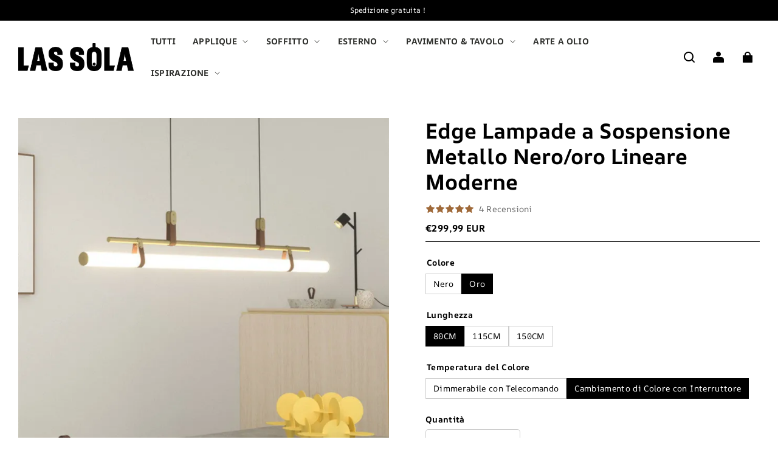

--- FILE ---
content_type: text/html; charset=utf-8
request_url: https://lassola.it/products/edge-lampade-a-sospensione-metallo-nero-oro-lineare-moderne
body_size: 97571
content:
<!DOCTYPE html>
<html lang="it">
  <head>
    <meta charset="UTF-8" />
    <meta http-equiv="X-UA-Compatible" content="IE=edge" />
    <meta
      name="viewport"
      content="width=device-width, initial-scale=1.0, minimum-scale=1.0, maximum-scale=1.0, user-scalable=no"
    />
    <link rel="canonical" href="https://lassola.it/products/edge-lampade-a-sospensione-metallo-nero-oro-lineare-moderne" />
    <meta http-equiv="x-dns-prefetch-control" content="on" />
    <link rel="dns-prefetch" href="https://fonts.gstatic.com" />
    <link rel="preconnect" href="https://fonts.gstatic.com" />

      <link rel="icon" type="image/png" href="https://img-va.myshopline.com/image/store/1725943872600/-1.png?w&#x3D;32&amp;h&#x3D;32" />

    <title>
  Edge Lampade a Sospensione Metallo Nero/oro Lineare Moderne
</title>

      <meta name="description" content="
La nostra lampada a sospensione è realizzata in metallo, unendo resistenza e durata per garantire un&#x27;esperienza di lunga durata e affidabile.Questa combinazione di colori crea un contrasto affascinante, conferendo uno stile moderno e sofisticato. La loro forma lineare e il mix di colori le rendono un&#x27;aggiunta impeccabile a qualsiasi spazio contemporaneo.
Con una combinazione di nero e oro, questa lampada a sospensione offre il meglio di entrambi i mondi. Il nero aggiunge un tocco di modernità e raffinatezza, mentre l&#x27;illuminazione dorata crea un&#x27;atmosfera accogliente e confortevole, fondendo stile e comfort in modo armonioso.
La lampada a sospensione si distingue per il suo design lineare caratterizzato da linee eleganti e fluide. Questa forma la rende un punto focale di eleganza in qualsiasi ambiente, aggiungendo un tocco di fascino distintivo al tuo spazio.
La nostra lampada a sospensione è la scelta ideale sia per una cucina, una sala da pranzo, un ristorante, un bar o altri luoghi di intrattenimento. Si " />


    
<meta property="og:site_name" content="Las Sola IT" />
<meta property="og:url" content="https://lassola.it/products/edge-lampade-a-sospensione-metallo-nero-oro-lineare-moderne" />
<meta property="og:title" content="Edge Lampade a Sospensione Metallo Nero/oro Lineare Moderne" />
<meta property="og:type" content="product" />
<meta property="og:description" content="
La nostra lampada a sospensione è realizzata in metallo, unendo resistenza e durata per garantire un&#x27;esperienza di lunga durata e affidabile.Questa combinazione di colori crea un contrasto affascinante, conferendo uno stile moderno e sofisticato. La loro forma lineare e il mix di colori le rendono un&#x27;aggiunta impeccabile a qualsiasi spazio contemporaneo.
Con una combinazione di nero e oro, questa lampada a sospensione offre il meglio di entrambi i mondi. Il nero aggiunge un tocco di modernità e raffinatezza, mentre l&#x27;illuminazione dorata crea un&#x27;atmosfera accogliente e confortevole, fondendo stile e comfort in modo armonioso.
La lampada a sospensione si distingue per il suo design lineare caratterizzato da linee eleganti e fluide. Questa forma la rende un punto focale di eleganza in qualsiasi ambiente, aggiungendo un tocco di fascino distintivo al tuo spazio.
La nostra lampada a sospensione è la scelta ideale sia per una cucina, una sala da pranzo, un ristorante, un bar o altri luoghi di intrattenimento. Si " />  <meta property="og:image" content="https://img-va.myshopline.com/image/store/1725943872600/73a16618ff00ebfbee58909e2ef5446f-b553496e-1568-4193-b271-31e14a3fe81c.jpg?w&#x3D;800&amp;h&#x3D;800" />
  <meta property="og:image:secure_url" content="https://img-va.myshopline.com/image/store/1725943872600/73a16618ff00ebfbee58909e2ef5446f-b553496e-1568-4193-b271-31e14a3fe81c.jpg?w&#x3D;800&amp;h&#x3D;800" />
  <meta property="og:image:width" content="800" />
  <meta property="og:image:height" content="800" />
  <meta property="og:price:amount" content="299,99" />
  <meta property="og:price:currency" content="EUR" />
<meta name="twitter:card" content="summary_large_image" />
<meta name="twitter:title" content="Edge Lampade a Sospensione Metallo Nero/oro Lineare Moderne" />
<meta name="twitter:description" content="
La nostra lampada a sospensione è realizzata in metallo, unendo resistenza e durata per garantire un&#x27;esperienza di lunga durata e affidabile.Questa combinazione di colori crea un contrasto affascinante, conferendo uno stile moderno e sofisticato. La loro forma lineare e il mix di colori le rendono un&#x27;aggiunta impeccabile a qualsiasi spazio contemporaneo.
Con una combinazione di nero e oro, questa lampada a sospensione offre il meglio di entrambi i mondi. Il nero aggiunge un tocco di modernità e raffinatezza, mentre l&#x27;illuminazione dorata crea un&#x27;atmosfera accogliente e confortevole, fondendo stile e comfort in modo armonioso.
La lampada a sospensione si distingue per il suo design lineare caratterizzato da linee eleganti e fluide. Questa forma la rende un punto focale di eleganza in qualsiasi ambiente, aggiungendo un tocco di fascino distintivo al tuo spazio.
La nostra lampada a sospensione è la scelta ideale sia per una cucina, una sala da pranzo, un ristorante, un bar o altri luoghi di intrattenimento. Si " />

    <style>
@font-face {
  font-family: 'AR One Sans';
  font-weight: 400;
  font-style: normal;
  font-display: swap;
  src: url('/cdn/shop/fonts/AR One Sans:regular_v4.woff') format('woff'),
        url('/cdn/shop/fonts/AR One Sans:regular_v4.woff2') format('woff2');
}

@font-face {
  font-family: 'AR One Sans';
  font-weight: 500;
  font-style: normal;
  font-display: swap;
  src: url('/cdn/shop/fonts/AR One Sans:500_v4.woff') format('woff'),
        url('/cdn/shop/fonts/AR One Sans:500_v4.woff2') format('woff2');
}

@font-face {
  font-family: 'AR One Sans';
  font-weight: 600;
  font-style: normal;
  font-display: swap;
  src: url('/cdn/shop/fonts/AR One Sans:600_v4.woff') format('woff'),
        url('/cdn/shop/fonts/AR One Sans:600_v4.woff2') format('woff2');
}

@font-face {
  font-family: 'AR One Sans';
  font-weight: 700;
  font-style: normal;
  font-display: swap;
  src: url('/cdn/shop/fonts/AR One Sans:700_v4.woff') format('woff'),
        url('/cdn/shop/fonts/AR One Sans:700_v4.woff2') format('woff2');
}

@font-face {
  font-family: 'AR One Sans';
  font-weight: 700;
  font-style: normal;
  font-display: swap;
  src: url('/cdn/shop/fonts/AR One Sans:700_v4.woff') format('woff'),
        url('/cdn/shop/fonts/AR One Sans:700_v4.woff2') format('woff2');
}

@font-face {
  font-family: 'AR One Sans';
  font-weight: 400;
  font-style: normal;
  font-display: swap;
  src: url('/cdn/shop/fonts/AR One Sans:regular_v4.woff') format('woff'),
        url('/cdn/shop/fonts/AR One Sans:regular_v4.woff2') format('woff2');
}

@font-face {
  font-family: 'AR One Sans';
  font-weight: 500;
  font-style: normal;
  font-display: swap;
  src: url('/cdn/shop/fonts/AR One Sans:500_v4.woff') format('woff'),
        url('/cdn/shop/fonts/AR One Sans:500_v4.woff2') format('woff2');
}

@font-face {
  font-family: 'AR One Sans';
  font-weight: 600;
  font-style: normal;
  font-display: swap;
  src: url('/cdn/shop/fonts/AR One Sans:600_v4.woff') format('woff'),
        url('/cdn/shop/fonts/AR One Sans:600_v4.woff2') format('woff2');
}

@font-face {
  font-family: 'AR One Sans';
  font-weight: 700;
  font-style: normal;
  font-display: swap;
  src: url('/cdn/shop/fonts/AR One Sans:700_v4.woff') format('woff'),
        url('/cdn/shop/fonts/AR One Sans:700_v4.woff2') format('woff2');
}

@font-face {
  font-family: 'AR One Sans';
  font-weight: 400;
  font-style: normal;
  font-display: swap;
  src: url('/cdn/shop/fonts/AR One Sans:regular_v4.woff') format('woff'),
        url('/cdn/shop/fonts/AR One Sans:regular_v4.woff2') format('woff2');
}

:root {
    --title-font: "AR One Sans", "sans-serif";
    --title-font-weight: 700;
    --title-font-style: normal;
    --title-letter-spacing: 0.00000001em;
    --title-font-size: 45px;
    --title-line-height: 1.2;
    --title-text-transform: unset;
    --body-font: "AR One Sans", "sans-serif";
    
    --body-font-weight: 400;
    
    --body-bold-font-weight: 700;
    --body-font-style: normal;
    --body-letter-spacing: 0.025em;
    --body-font-size: 12px;
    --body-line-height: 1.2;

    --color-page-background: 255, 255, 255;
    --color-text: 0, 0, 0;
    --color-light-text: 104, 104, 104;
    --color-sale: 0, 0, 0;
    --color-discount: 238, 71, 0;
    --color-entry-line: 221, 221, 221;
    --color-button-background: 0, 0, 0;
    --color-button-text: 255, 255, 255;
    --color-button-secondary-background: 159, 105, 57;
    --color-button-secondary-text: 255, 255, 255;
    --color-button-secondary-border: 0, 0, 0;
    --color-discount-tag-background: 238, 71, 0;
    --color-discount-tag-text: 255, 255, 255;
    --color-cart-dot: 238, 71, 0;
    --color-cart-dot-text: 0, 0, 0;
    --color-image-background: 244, 247, 251;
    --color-image-loading-background: 244, 247, 251;
    --color-mask: 0, 0, 0;
    --color-shadow: var(--color-text);
    --color-scheme-1-bg: 255, 255, 255;
    --color-scheme-1-text: 0, 0, 0;
    --color-scheme-2-bg: 255, 255, 255;
    --color-scheme-2-text: 0, 0, 0;
    --color-scheme-3-bg: 244, 247, 251;
    --color-scheme-3-text: 0, 0, 0;

    --color-header-background: 255, 255, 255;
    --color-header-text: 0, 0, 0;
    --color-header-pc-searchbar-border: 221, 221, 221;
    --color-header-pc-searchbar-text: 0, 0, 0;
    --color-header-pc-searchbar-bg: 255, 255, 255;
    --color-announcement-bar-background: 0, 0, 0;
    --color-announcement-bar-text: 255, 255, 255;
    --color-footer-text: 255, 255, 255;
    --color-footer-border: 255, 255, 255;
    --color-footer-background: 0, 0, 0;

    --page-width: 1400px;
    --section-vertical-gap: 0px;
    --grid-horizontal-space: 20px;
    --grid-vertical-space: 20px;
    --grid-mobile-horizontal-space: 10px;
    --grid-mobile-vertical-space: 10px;

    --btn-border-thickness: 1px;
    --btn-border-opacity: 100%;
    --btn-border-radius: 4px;
    --btn-border-radius-outset: 5px;
    --btn-shadow-opacity: 0%;
    --btn-shadow-offset-x: 0px;
    --btn-shadow-offset-y: 0px;
    --btn-shadow-blur: 0px;

    --sku-selector-border-thickness: 1px;
    --sku-selector-border-opacity: 20%;
    --sku-selector-border-radius: 0px;
    --sku-selector-border-radius-outset: 0px;

    --input-border-thickness: 1px;
    --input-border-opacity: 20%;
    --input-border-radius: 4px;
    --input-border-radius-outset: 5px;
    --input-shadow-opacity: 0%;
    --input-shadow-offset-x: 0px;
    --input-shadow-offset-y: 0px;
    --input-shadow-blur: 0px;

    --card-border-thickness: 0px;
    --card-border-opacity: 10%;
    --card-border-radius: 12px;
    --card-border-radius-outset: 12px;
    --card-shadow-opacity: 0%;
    --card-shadow-offset-x: 0px;
    --card-shadow-offset-y: 0px;
    --card-shadow-blur: 0px;

    --product-card-border-thickness: 0px;
    --product-card-border-opacity: 10%;
    --product-card-border-radius: 12px;
    --product-card-border-radius-outset: 12px;
    --product-card-shadow-opacity: 0%;
    --product-card-shadow-offset-x: 0px;
    --product-card-shadow-offset-y: 0px;
    --product-card-shadow-blur: 0px;
    --product-card-content-align: left;

    --collection-card-border-thickness: 0px;
    --collection-card-border-opacity: 10%;
    --collection-card-border-radius: 12px;
    --collection-card-border-radius-outset: 12px;
    --collection-card-shadow-opacity: 0%;
    --collection-card-shadow-offset-x: 0px;
    --collection-card-shadow-offset-y: 0px;
    --collection-card-shadow-blur: 0px;

    --blog-card-border-thickness: 0px;
    --blog-card-border-opacity: 10%;
    --blog-card-border-radius: 12px;
    --blog-card-border-radius-outset: 12px;
    --blog-card-shadow-opacity: 0%;
    --blog-card-shadow-offset-x: 0px;
    --blog-card-shadow-offset-y: 0px;
    --blog-card-shadow-blur: 0px;

    --content-border-thickness: 0px;
    --content-border-opacity: 0%;
    --content-border-radius: 12px;
    --content-border-radius-outset: 12px;
    --content-shadow-opacity: 0%;
    --content-shadow-offset-x: 0px;
    --content-shadow-offset-y: 0px;
    --content-shadow-blur: 0px;

    --media-border-thickness: 0px;
    --media-border-opacity: 0%;
    --media-border-radius: 0px;
    --media-border-radius-outset: 0px;
    --media-shadow-opacity: 0%;
    --media-shadow-offset-x: 0px;
    --media-shadow-offset-left: 0px;
    --media-shadow-offset-right: 0px;
    --media-shadow-offset-y: 0px;
    --media-shadow-offset-top: 0px;
    --media-shadow-offset-bottom: 0px;
    --media-shadow-blur: 0px;

    --menu-modal-border-thickness: 1px;
    --menu-modal-border-opacity: 10%;
    --menu-modal-border-radius: 0px;
    --menu-modal-border-radius-outset: 0px;
    --menu-modal-shadow-opacity: 0%;
    --menu-modal-shadow-offset-x: 0px;
    --menu-modal-shadow-offset-y: 4px;
    --menu-modal-shadow-blur: 5px;

    --drawer-border-thickness: 1px;
    --drawer-border-opacity: 10%;
    --drawer-shadow-opacity: 0%;
    --drawer-shadow-offset-x: 0px;
    --drawer-shadow-offset-y: 4px;
    --drawer-shadow-blur: 5px;

    --product-discount-radius: 4px;

    --swatch-background-default-image: url(https://img-preview.myshopline.com/image/shopline/85ddc1b4890346a1a7b659216abc8b3e.png);
    --swatch-size: 18px;
}
</style>

    <link href="/cdn/shop/prod/2018674847/1725943872600/66dff38127cb6f518efa94ee/1736261692165/assets/base.css" rel="stylesheet" type="text/css" media="all">
    <link href="/cdn/shop/prod/2018674847/1725943872600/66dff38127cb6f518efa94ee/1737013114186/assets/swiper.css" rel="stylesheet" type="text/css" media="all">
    <link href="/cdn/shop/prod/2018674847/1725943872600/66dff38127cb6f518efa94ee/1737013106512/assets/new_theme.css" rel="stylesheet" type="text/css" media="all">
    <script src="/cdn/shop/prev/ad1c9cd3e7b07e2c364c985f73188054/1725344781919/assets/global.js" defer="defer"></script>
    <script src="/cdn/shop/prod/2018674847/1725943872600/66dff38127cb6f518efa94ee/1737013124950/assets/swiper.js"></script>

    
  <meta name="google-site-verification" content />
  <meta name="msvalidate.01" content />
<meta name="msvalidate.01" content />
  <meta name="facebook-domain-verification" content />
  <meta name="p:domain_verify" content="255dd923ec715cefdceb525a710ddac3" />
  
<script >function __SL_CUSTOM_CODE_GETROW__(){var r=new Error;if(!r.stack)try{throw r}catch(r){if(!r.stack)return 0}var t=r.stack.toString().split(/\r\n|\n/),e=/:(\d+):(?:\d+)[^\d]*$/;do{var n=t.shift()}while(!e.exec(n)&&t.length);var a=e.exec(t.shift());return a?parseInt(a[1]):0}</script>
<script >!function(){function t(){this.data={}}t.prototype.set=function(t,n,i){this[n]||(this[n]={start:"",end:"",scripts:[]}),this[n][i]=t,this[n].start&&this[n].end&&(this.data[n]||(this.data[n]=[]),this.data[n].push(this[n]),delete this[n])},t.prototype.setScript=function(t,n){const i=this.data[t].find((function(t,n){return 0===n&&!t.scripts.length||!t.scripts.length}));i&&(i.scripts=i.scripts.concat(n))},t.prototype.getAppKeyByScriptUrl=function(t){var n=this;return new Promise((function(i){setTimeout((function(){const s=Object.keys(n.data).find((function(i){return n.data[i].find((function(n){return n.scripts.find((function(n){if(n&&n.src)return t===n.src}))}))}));i(s)}),4)}))},t.prototype.getAppKey=function(t){var n=this;return Object.keys(n.data).find((function(i){if(n.data[i].find((function(n){return n.start<t&&n.end>t})))return!0}))},window.__APP_CODE__||(window.__APP_CODE__=new t)}();</script>
<script>window.__ENV__ = {"APP_ENV":"product","SENTRY_DSN":"https:\u002F\u002Fb1ba39d4e0bf4bf6a6ef0a2add016a44@sentry-new.myshopline.com\u002F265","STORE_THEME_SENTRY_DSN":"https:\u002F\u002Fab5c03d7011e42d7b3914c7bd779547b@sentry-new.myshopline.com\u002F273","SENTRY_TRACES_SAMPLE_RATE":-1,"ENABLE_IFRAME_ID":true,"SENTRY_GRAY":false,"SDK_UMDJS":"https:\u002F\u002Fcdn.myshopline.com\u002Ft\u002Flayout\u002Fdev\u002F3300003680\u002F1608276731999\u002F610a693c63e57e2aca6c2554\u002F1628072347914\u002Fassets\u002Findex.umd.min.js","USE_STORE_INFO_REGION_CACHE":true,"USE_REDIRECT_PATH_CACHE":true,"USE_APP_CODE_BLOCK_CACHE":true,"USE_HTTP_REPORT_EVENT_IDS":[60006253],"USE_HTTP_REPORT_EVENT_NAMES":["view"],"ROBOTS_CACHER":{"ua_list":[],"useless_query":["fbclid","gclid","utm_campaign","utm_adset","utm_ad","utm_medium","utm_source","utm_content","utm_term","campaign_id","adset_id","ad_id","variant"],"expires":600,"store_domain_list":["ALL"],"is_use_spider_company":false,"is_use_spider_ua":false},"PAGE_CACHER":{"enable":false,"themes":["ALL","Expect","Impress","Expect_TEST"],"templates":[{"name":"templates\u002Findex","expires":10}]},"useOldSSRPlugin":{},"PAYPAL_CONFIG":{"disableFunding":"card,bancontact,blik,eps,giropay,ideal,mercadopago,mybank,p24,sepa,sofort,venmo"},"LOGGING_THRESHOLD_BY_RENDER":500,"POLLING_TIME-OUT_RETRY_FREQUENCY":8,"POLLING_TIME-OUT_RETRY_DELAY":3000,"DF_SDK_ENABLE":{"isAll":true,"appCode":"m3tdgo","themeNames":["Expect","global","Along","Impress","Soo","Solid"]},"PAYPAL_CONFIG_V2":[{"key":"disable-funding","value":"card,bancontact,blik,eps,giropay,ideal,mercadopago,mybank,p24,sepa,sofort,venmo","isCoverAll":true,"scope":"continue","whitelist":[],"blacklist":[]},{"key":"enable-funding","value":"paylater","isCoverAll":true,"scope":"all","whitelist":[],"blacklist":[]}],"COMPLETE_ORDER_JUMP_TIMEOUT":10,"ADDRESS_AUTOCOMPLETE_CONFIG":{"prediction_debounce_ms":400,"south_east_countries":{"mode":"disable","whitelist_store_ids":["1652240404138","1679974845705","1676274381211","1677468419723","1682156092973","1663745358748","1673329501708","1676868586152","1648608707106","1679279486633","1681696235688","1664792332609","1677837417427","1672322277922","1644637282055","1644637282057"],"blacklist_store_ids":[]}},"TRADE__FEATURE_FLAGS_CONFIG":{"server_endpoint":"https:\u002F\u002Fabtest.myshopline.com\u002Fexperiment","app_key":"shopline-trade"},"USE_REPORT_URL_STORE_IDS":["all"],"USE_EVENT_TRACE_CONFIG_CACHE":true,"IS_CHANGE_MERCHANT_TO_SITE":true,"PRODUCT_OBJECTS_GRAY_RULE":{"enable":true,"handleList":["adasgtest","bix3mk02","wenxuetingfz","amy.wen11","wenxuetingsgauto","shoplinewebtest","graytest","taican","haidu","bryant33","nana13","sjf03-sin","apitest001","adaus","bix3mk03","wenxuetingus","amy.wen12","wenxuetingauto","wenxuetingusauto","chun77","nana11","test03","apitest002","amywen12","lives-will","winsonwen","yongzyongz","slbryant","garytest","yongzyongz","lives-will","winsonwen","test111111","test04-sin","sjf03-us","shawboutique","extent-demo","beetlesgelpolish","soufeel","test-tys","r39x33kmubdcsvja9i","mademine-test-tys","1chqxtmchih8ul","jason-us","jason-sg","tina2","halaras","myhawaiianshirts","mycustombobblehead"],"ratio":50},"ANALYTICS_UNIFY_GRAY_RELEASE":{"mode":"enable","whitelist_store_ids":["1652346646815","1638414839611","1642130021163","1642131927426","1630501976031","1648035404403","1645674326376","1651043640069","1651043724090","1657526001214","1647484007546","1647484007544","1624357166224","1624357254427","1636104438479","1620894872993","1660029927621","1652860505799","1617342438329","1669257343066","1648618724151","1660298151528","1627028228094","1622273458746","1654928138524","1638261240621","1613720968901","1635752587298","1663745358748","1661141170361","1647403782103","1651474946978","1643076271655","1670831080910","1668397986105","1667965821827","1641892089168","1675933021301","1610595454815","1676444791806","1677643068491","1608023024844","1677665459056","1649899255016","1653472032776","1653472032782"]},"WEBSITE_MIFRATION":true,"TRADE_PAY":{"JUMP_TIMEOUT":2000,"AUTO_INIT":{"TIMEOUT":5000,"CHANNELS":[{"payMethodCode":"GooglePay"},{"payMethodCode":"ApplePay"}]}},"CHECKOUT_COUNTRY_LIBRARY_JSON_URL":"https:\u002F\u002Fcdn.myshopline.com\u002Ft\u002Fcf\u002F1cad82e8f88f0f743c2b82d308fb84f9\u002F4yblskxgvzarr1ub\u002Fcheckout-countries","CHECKOUT_COUNTRY_LIBRARY_JS_URL":"\u002Fcf-edge-static\u002F1cad82e8f88f0f743c2b82d308fb84f9\u002Fcheckout-countries","ANALYTICS_UNIFY_CONFIG":{"hdsdkHttpConfig":{"stores":["*"],"acts":["webeventtracker","webslcodetrack"],"uas":["musical_ly"],"sendMethod":"ajax"},"requestBodyLogConfig":{"whiteListStores":["1701411459039","1749453744586","1745897255749"],"isHttpReport":true},"pageDurationAsyncLoopInterval":0,"greyLog":true,"pageHideGreyStoreIds":[],"storageTypeMap":{"cookie":[],"localStorage":[],"sessionStorage":[]},"channelLoggerList":["FacebookPixel","GoogleAnalytics4","GoogleUniversalAnalytics","GoogleAdsConversion","GoogleAdsRemarketing"],"googleAdsConversion":{"orderCompleteAddressData":{"mode":"enable","blacklist_store_ids":["1648035404403","1647510680777"]}},"hdsdkFilterEvents":{"enable":true,"events":{"webslcodetrack":[{"event_name":"PageView_1000"},{"event_name":"PageView_2000"},{"event_name":"PageView_3000"},{"event_name":"View","page":102,"module":109,"component":101,"action_type":101},{"event_name":"View","page":103,"module":109,"component":101,"action_type":101},{"event_name":"View","page":132,"module":-999,"component":-999,"action_type":101},{"event_name":"ViewSuccess","page":132,"module":-999,"component":-999,"action_type":108}]}}},"WEB_PIXELS":{"wpt":{"templateBaseUrl":"https:\u002F\u002Fcdn.myshopline.com\u002Ft\u002Fwpm","sdkBaseUrl":"https:\u002F\u002Fcdn.myshopline.com\u002Fsl\u002Fsdk","sdkVersion":"wpt-0.3.1"},"wpm":{"sdkBaseUrl":"https:\u002F\u002Fcdn.myshopline.com\u002Fsl\u002Fsdk","sdkVersion":"wpm-0.4.0"}},"CHAIN_BASE_CONFIG":{"event":{"playback":{"playbackMaxLimit":0,"trackThreshold":50}}},"CHAIN_BASE_SERVICE_WORKER_URL":"\u002Fcf-edge-static\u002F4901d6778f66716fa583d51614a75d3d\u002Fchain-base-service-worker.js","ANALYTICS_TRANSPORT_RULES":{"GAAds":["1640660241441"],"GAR":["1640660241441"],"GA4":["1681718798653","1640660241441"]},"streamTheme":[],"TRADE__METRIC_REPORT_CONFIG":{"rate":10000,"version":"v1"},"SENTRY_ERROR_FILTER_MESSAGES":["not match the postCode list","The current browser does not support Google Pay","Cannot use applePay","The current browser does not support this payment method","SDK实例化 & 初始化 失败 [reason: DEVICE_NOT_SUPPORT]","SDK实例化 & 初始化 失败 [reason: no support browser]","evaluating 'document.getElementById('stage-footer')","evaluating 'document.getElementById('live-chat-ai-wrapper')"]}</script><script>window.__LE__ = true;if(!window.Shopline){ window.Shopline = {} };Shopline.designMode=false;Shopline.uri={"alias":"ProductsDetail","isExact":true,"params":{"uniqueKey":"edge-lampade-a-sospensione-metallo-nero-oro-lineare-moderne"},"query":{"sku":"18066373472967605701691690"},"url":"\u002Fproducts\u002Fedge-lampade-a-sospensione-metallo-nero-oro-lineare-moderne?sku=18066373472967605701691690","path":"\u002Fproducts\u002F:uniqueKey","template":"templates\u002Fproduct.json","bindingTemplate":"templates\u002Fproduct.json","root_url":"\u002F","customPageId":"0"};Shopline.handle="lassola-it";Shopline.merchantId="2018674847";Shopline.storeId="1725943872600";Shopline.currency="EUR";Shopline.themeId="66dff38127cb6f518efa94ee";Shopline.themeName="Modern";Shopline.storeThemeName="Modern2";Shopline.themeVersion="1.3.71";Shopline.themeTypeVersion=2.1;Shopline.updateMode=1;Shopline.locale="it";Shopline.customerCountry="US";Shopline.routes={"root":"\u002F"};Shopline.theme={"settings":{"desktop_logo_width":190,"mobile_logo_width":110,"color_page_background":"#FFFFFF","color_text":"#000000","color_light_text":"#686868","color_entry_line":"#DDDDDD","color_card_background":"","color_card_text":"","color_button_background":"#000000","color_button_text":"#FFF","color_button_secondary_background":"#9f6939","color_button_secondary_text":"#ffffff","color_button_secondary_border":"#000","color_sale":"#000","color_discount":"#EE4700","color_discount_tag_background":"#EE4700","color_discount_tag_text":"#FFFFFF","color_cart_dot":"#EE4700","color_cart_dot_text":"#000000","color_image_background":"#F4F7FB","color_image_loading_background":"#F4F7FB","color_mask":"#000","color_shadow":"","color_header_background":"#FFFFFF","color_header_text":"#000000","color_header_pc_search_bar_border":"#DDDDDD","color_header_pc_search_bar_text":"#000000","color_header_pc_search_bar_bg":"#FFFFFF","color_announcement_bar_background":"#000000","color_announcement_bar_text":"#FFF","color_footer_background":"#000","color_footer_border":"#FFF","color_footer_text":"#FFF","color_scheme_1_bg":"#ffffff","color_scheme_1_text":"#000","color_scheme_2_bg":"#FFF","color_scheme_2_text":"#000","color_scheme_3_bg":"#F4F7FB","color_scheme_3_text":"#000000","title_font_family":"AR One Sans:700","title_letter_spacing":0,"title_font_size":45,"title_line_height":1.2,"title_uppercase":false,"body_font_family":"AR One Sans","body_letter_spacing":25,"body_font_size":12,"body_line_height":1.2,"page_width":1400,"section_vertical_gap":0,"grid_horizontal_space":20,"grid_vertical_space":20,"btn_hover_animation":"hover_zoom","btn_border_thickness":1,"btn_border_opacity":100,"btn_border_radius":4,"btn_shadow_opacity":0,"btn_shadow_offset_x":0,"btn_shadow_offset_y":0,"btn_shadow_blur":0,"sku_selector_border_thickness":1,"sku_selector_border_opacity":20,"sku_selector_border_radius":0,"sku_selector_shadow_opacity":0,"sku_selector_shadow_offset_x":0,"sku_selector_shadow_offset_y":0,"sku_selector_shadow_blur":0,"input_border_thickness":1,"input_border_opacity":20,"input_border_radius":4,"input_shadow_opacity":0,"input_shadow_offset_x":0,"input_shadow_offset_y":0,"input_shadow_blur":0,"enable_quick_view":true,"quick_view_button_pc_style":"hover_button","quick_view_button_mobile_style":"icon","quick_view_mobile_position":"below","product_title_show_type":"display-2-rows","product_pc_title_show":true,"product_mobile_title_show":true,"enabled_color_swatch":false,"swatch_style":"square","swatch_max_show":4,"swatch_show_style":"show_one_row","swatch_size":18,"product_discount":true,"product_discount_tag_style":"sale","product_discount_style":"number","product_discount_size":"medium","product_discount_position":"left_bottom","product_discount_radius":4,"product_card_style":"normal","product_card_image_padding":0,"product_card_content_align":"left","product_card_border_thickness":0,"product_card_border_opacity":10,"product_card_border_radius":12,"product_card_shadow_opacity":0,"product_card_shadow_offset_x":0,"product_card_shadow_offset_y":0,"product_card_shadow_blur":0,"collection_card_style":"normal","collection_card_image_padding":0,"collection_card_content_align":"center","collection_card_border_thickness":0,"collection_card_border_opacity":10,"collection_card_border_radius":12,"collection_card_shadow_opacity":0,"collection_card_shadow_offset_x":0,"collection_card_shadow_offset_y":0,"collection_card_shadow_blur":0,"blog_card_style":"normal","blog_card_image_padding":0,"blog_card_content_align":"center","blog_card_border_thickness":0,"blog_card_border_opacity":10,"blog_card_border_radius":12,"blog_card_shadow_opacity":0,"blog_card_shadow_offset_x":0,"blog_card_shadow_offset_y":0,"blog_card_shadow_blur":0,"card_border_thickness":0,"card_border_opacity":10,"card_border_radius":12,"card_shadow_opacity":0,"card_shadow_offset_x":0,"card_shadow_offset_y":0,"card_shadow_blur":0,"content_border_thickness":0,"content_border_opacity":0,"content_border_radius":12,"content_shadow_opacity":0,"content_shadow_offset_x":0,"content_shadow_offset_y":0,"content_shadow_blur":0,"media_border_thickness":0,"media_border_opacity":0,"media_border_radius":0,"media_shadow_opacity":0,"media_shadow_offset_x":0,"media_shadow_offset_y":0,"media_shadow_blur":0,"menu_modal_border_thickness":1,"menu_modal_border_opacity":10,"menu_modal_border_radius":0,"menu_modal_shadow_opacity":0,"menu_modal_shadow_offset_x":0,"menu_modal_shadow_offset_y":4,"menu_modal_shadow_blur":5,"drawer_border_thickness":1,"drawer_border_opacity":10,"drawer_shadow_opacity":0,"drawer_shadow_offset_x":0,"drawer_shadow_offset_y":4,"drawer_shadow_blur":5,"cart_type":"notification","cart_empty_recommend_title":"You May Also Like","cart_empty_recommend_product_to_show":12,"cart_empty_recommend_product_image_ratio":"100","cart_empty_recommend_product_image_fill_type":"contain","co_banner_pc_img":{},"co_banner_phone_img":{},"co_banner_pc_height":"low","co_banner_phone_height":"low","co_banner_img_show":"center","co_full_screen":true,"co_checkout_image":{},"co_logo_size":"medium","co_logo_position":"left","co_bg_image":{},"co_background_color":"#FFFFFF","co_form_bg_color":"white","co_order_bg_image":{},"co_order_background_color":"#FAFAFA","co_type_title_font":{"lib":"system","value":"System"},"co_type_body_font":{"lib":"system","value":"System"},"co_color_btn_bg":"#276EAF","co_color_err_color":"#F04949","co_color_msg_color":"#276EAF","show_official_icon":false,"social_facebook_link":"","social_twitter_link":"","social_pinterest_link":"","social_instagram_link":"","social_snapchat_link":"","social_tiktok_link":"","social_youtube_link":"","social_vimeo_link":"","social_tumblr_link":"","social_linkedin_link":"","social_whatsapp_link":"","social_line_link":"","social_kakao_link":"","show_official_share_icon":false,"show_social_name":true,"share_to_facebook":true,"share_to_twitter":true,"share_to_pinterest":true,"share_to_line":true,"share_to_whatsapp":true,"share_to_tumblr":true,"show_search_goods_price":true,"show_pc_breadcrumb":false,"show_mobile_breadcrumb":false,"favicon_image":"https:\u002F\u002Fimg-va.myshopline.com\u002Fimage\u002Fstore\u002F1725943872600\u002F-1.png?w=32&h=32","product_add_to_cart":true,"cart_empty_recommend_collection":"","logo":"shopline:\u002F\u002Fshop_images\u002F10001_6637491789588720727.png","cart_continue_url":"","custom_variants_label":"Tensione o Cornice","custom_variants_config":"Tela Arrotolata:\u002F\u002Fcdn.shopify.com\u002Fs\u002Ffiles\u002F1\u002F0656\u002F8532\u002F3928\u002Ffiles\u002FRolled_Canvas.jpg?v=1746340123,Tensione Senza Cornice:\u002F\u002Fcdn.shopify.com\u002Fs\u002Ffiles\u002F1\u002F0656\u002F8532\u002F3928\u002Ffiles\u002FFrameless.jpg?v=1746340122,Tensione + Cornice Argentata:\u002F\u002Fcdn.shopify.com\u002Fs\u002Ffiles\u002F1\u002F0656\u002F8532\u002F3928\u002Ffiles\u002FStretch_Silver_Frame.jpg?v=1746340123,Tensione + Cornice Nera:\u002F\u002Fcdn.shopify.com\u002Fs\u002Ffiles\u002F1\u002F0656\u002F8532\u002F3928\u002Ffiles\u002FStretch_Black_Frame.jpg?v=1746340123,Tensione + Cornice Bianca:\u002F\u002Fcdn.shopify.com\u002Fs\u002Ffiles\u002F1\u002F0656\u002F8532\u002F3928\u002Ffiles\u002FStretch_White_Frame.jpg?v=1746340123,Tensione + Cornice Dorata:\u002F\u002Fcdn.shopify.com\u002Fs\u002Ffiles\u002F1\u002F0656\u002F8532\u002F3928\u002Ffiles\u002FStretch_Gold_Frame.jpg?v=1746340122,Tensione + Cornice In Legno:\u002F\u002Fcdn.shopify.com\u002Fs\u002Ffiles\u002F1\u002F0656\u002F8532\u002F3928\u002Ffiles\u002FStretch_Wood_Frame.webp?v=1746340123"},"blocks":{"17549666849688180fbe":{"type":"shopline:\u002F\u002Fapps\u002FSmartPush\u002Fblocks\u002Fapp-embed-block\u002Fba1ca5f6-ccc5-43fc-8ddb-f3b5147e1fc5","disabled":true,"settings":{}},"17549666849686f814ea":{"type":"shopline:\u002F\u002Fapps\u002F商品评价\u002Fblocks\u002Fapp_embed_block\u002Fbd4a09d9-7542-4e11-931c-19fe441576aa","disabled":false,"settings":{"comment_html":""},"id":"1725958211085bf26dd4"},"1754966684968a6be3ba":{"type":"shopline:\u002F\u002Fapps\u002F商品评价\u002Fblocks\u002Fcomment-pop\u002Fbd4a09d9-7542-4e11-931c-19fe441576aa","disabled":true,"settings":{},"id":"1725958211086b04890f"},"1754966684968af5d98c":{"type":"shopline:\u002F\u002Fapps\u002F商品评价\u002Fblocks\u002Fcomment-structure\u002Fbd4a09d9-7542-4e11-931c-19fe441576aa","disabled":true,"settings":{},"id":"17259582110860cc3c93"},"17549666849687d93ede":{"type":"shopline:\u002F\u002Fapps\u002F高阶组件库\u002Fblocks\u002Fback-to-top\u002F01405986-ae6f-4fcc-adaa-2a21f14efc9f","disabled":false,"settings":{"color_background":"#666666","background_opacity":100,"icon_name":"arrow1","color_icon":"#ffffff","radius":40,"pc_position_right":24,"pc_position_bottom":104,"mb_position_right":24,"mb_position_bottom":92},"id":"1725958211086b3e009f"},"1754966684968dbcd654":{"type":"shopline:\u002F\u002Fapps\u002F高阶组件库\u002Fblocks\u002Ffooter-tab\u002F01405986-ae6f-4fcc-adaa-2a21f14efc9f","disabled":true,"settings":{"show_pages":{"showType":"all","customPages":[]},"tab_1":"Home","icon_1":"home","tab_2":"Category","icon_2":"category","tab_3":"Cart","icon_3":"cart","tab_4":"User","icon_4":"user","icon_5":"none","color_title":"#000000","title_font_family":"Poppins:600","title_m_font_size":12,"title_letter_spacing":0,"title_line_height":1.6,"padding_height":6,"tab_radius":0,"color_icon":"#000000","color_background":"#ffffff","background_opacity":100},"id":"172595821108670f18b0"},"17549666849693176e40":{"type":"shopline:\u002F\u002Fapps\u002F超级菜单生成器\u002Fblocks\u002Fapp-embed-block\u002F5d07331b-9f5b-48fa-a671-83a0e57deb7d","disabled":false,"settings":{"hide_theme_menu":true},"id":"17259582110863846beb"},"17549666849699f6a619":{"type":"shopline:\u002F\u002Fapps\u002FGDPR-隐私弹窗\u002Fblocks\u002Fgdpr-embeded-app-block\u002F99b5bc7b-5971-4b60-8372-dc63df1cde73","disabled":false,"settings":{"color_type":"0","title_color":"#000000","description_color":"#000000","button_text_color":"#FFFFFF","button_bg_color":"#000000","button_border_color":"#FFFFFF","secondary_button_text_color":"#000000","secondary_button_bg_color":"#FFFFFF","secondary_button_border_color":"#000000","banner_color":"#FFFFFF","tip_text_color":"#7A8499","size_type":"0","title_size":16,"description_size":14,"button_size":12,"secondary_button_size":12,"radius_type":"0","modal_radius":0,"button_radius":0},"id":"1725974224583b4fcb23"},"1754966684969af24a6a":{"type":"shopline:\u002F\u002Fapps\u002FKlaviyo:邮件&SMS营销\u002Fblocks\u002Fklaviyo\u002Fab94b82e-e4fa-4fad-b514-3dc7a2bcbedf","disabled":false,"settings":{},"id":"172597774679865cd46e"},"1754966684969d74ea15":{"type":"shopline:\u002F\u002Fapps\u002FxCotton Post Purchase Guard\u002Fblocks\u002Fapp-embed-block\u002F61757430-f5a5-4f39-a565-56f8f023ae12","disabled":false,"settings":{}}}};Shopline.settings={"desktop_logo_width":190,"mobile_logo_width":110,"color_page_background":{"alpha":1,"red":255,"green":255,"blue":255,"hue":0,"saturation":100,"lightness":100,"rgb":"255 255 255","rgba":"255 255 255 \u002F 1.0"},"color_text":{"alpha":1,"red":0,"green":0,"blue":0,"hue":0,"saturation":0,"lightness":0,"rgb":"0 0 0","rgba":"0 0 0 \u002F 1.0"},"color_light_text":{"alpha":1,"red":104,"green":104,"blue":104,"hue":0,"saturation":0,"lightness":41,"rgb":"104 104 104","rgba":"104 104 104 \u002F 1.0"},"color_entry_line":{"alpha":1,"red":221,"green":221,"blue":221,"hue":0,"saturation":0,"lightness":87,"rgb":"221 221 221","rgba":"221 221 221 \u002F 1.0"},"color_card_background":{},"color_card_text":{},"color_button_background":{"alpha":1,"red":0,"green":0,"blue":0,"hue":0,"saturation":0,"lightness":0,"rgb":"0 0 0","rgba":"0 0 0 \u002F 1.0"},"color_button_text":{"alpha":1,"red":255,"green":255,"blue":255,"hue":0,"saturation":100,"lightness":100,"rgb":"255 255 255","rgba":"255 255 255 \u002F 1.0"},"color_button_secondary_background":{"alpha":1,"red":159,"green":105,"blue":57,"hue":28,"saturation":47,"lightness":42,"rgb":"159 105 57","rgba":"159 105 57 \u002F 1.0"},"color_button_secondary_text":{"alpha":1,"red":255,"green":255,"blue":255,"hue":0,"saturation":100,"lightness":100,"rgb":"255 255 255","rgba":"255 255 255 \u002F 1.0"},"color_button_secondary_border":{"alpha":1,"red":0,"green":0,"blue":0,"hue":0,"saturation":0,"lightness":0,"rgb":"0 0 0","rgba":"0 0 0 \u002F 1.0"},"color_sale":{"alpha":1,"red":0,"green":0,"blue":0,"hue":0,"saturation":0,"lightness":0,"rgb":"0 0 0","rgba":"0 0 0 \u002F 1.0"},"color_discount":{"alpha":1,"red":238,"green":71,"blue":0,"hue":18,"saturation":100,"lightness":47,"rgb":"238 71 0","rgba":"238 71 0 \u002F 1.0"},"color_discount_tag_background":{"alpha":1,"red":238,"green":71,"blue":0,"hue":18,"saturation":100,"lightness":47,"rgb":"238 71 0","rgba":"238 71 0 \u002F 1.0"},"color_discount_tag_text":{"alpha":1,"red":255,"green":255,"blue":255,"hue":0,"saturation":100,"lightness":100,"rgb":"255 255 255","rgba":"255 255 255 \u002F 1.0"},"color_cart_dot":{"alpha":1,"red":238,"green":71,"blue":0,"hue":18,"saturation":100,"lightness":47,"rgb":"238 71 0","rgba":"238 71 0 \u002F 1.0"},"color_cart_dot_text":{"alpha":1,"red":0,"green":0,"blue":0,"hue":0,"saturation":0,"lightness":0,"rgb":"0 0 0","rgba":"0 0 0 \u002F 1.0"},"color_image_background":{"alpha":1,"red":244,"green":247,"blue":251,"hue":214,"saturation":47,"lightness":97,"rgb":"244 247 251","rgba":"244 247 251 \u002F 1.0"},"color_image_loading_background":{"alpha":1,"red":244,"green":247,"blue":251,"hue":214,"saturation":47,"lightness":97,"rgb":"244 247 251","rgba":"244 247 251 \u002F 1.0"},"color_mask":{"alpha":1,"red":0,"green":0,"blue":0,"hue":0,"saturation":0,"lightness":0,"rgb":"0 0 0","rgba":"0 0 0 \u002F 1.0"},"color_shadow":{},"color_header_background":{"alpha":1,"red":255,"green":255,"blue":255,"hue":0,"saturation":100,"lightness":100,"rgb":"255 255 255","rgba":"255 255 255 \u002F 1.0"},"color_header_text":{"alpha":1,"red":0,"green":0,"blue":0,"hue":0,"saturation":0,"lightness":0,"rgb":"0 0 0","rgba":"0 0 0 \u002F 1.0"},"color_header_pc_search_bar_border":{"alpha":1,"red":221,"green":221,"blue":221,"hue":0,"saturation":0,"lightness":87,"rgb":"221 221 221","rgba":"221 221 221 \u002F 1.0"},"color_header_pc_search_bar_text":{"alpha":1,"red":0,"green":0,"blue":0,"hue":0,"saturation":0,"lightness":0,"rgb":"0 0 0","rgba":"0 0 0 \u002F 1.0"},"color_header_pc_search_bar_bg":{"alpha":1,"red":255,"green":255,"blue":255,"hue":0,"saturation":100,"lightness":100,"rgb":"255 255 255","rgba":"255 255 255 \u002F 1.0"},"color_announcement_bar_background":{"alpha":1,"red":0,"green":0,"blue":0,"hue":0,"saturation":0,"lightness":0,"rgb":"0 0 0","rgba":"0 0 0 \u002F 1.0"},"color_announcement_bar_text":{"alpha":1,"red":255,"green":255,"blue":255,"hue":0,"saturation":100,"lightness":100,"rgb":"255 255 255","rgba":"255 255 255 \u002F 1.0"},"color_footer_background":{"alpha":1,"red":0,"green":0,"blue":0,"hue":0,"saturation":0,"lightness":0,"rgb":"0 0 0","rgba":"0 0 0 \u002F 1.0"},"color_footer_border":{"alpha":1,"red":255,"green":255,"blue":255,"hue":0,"saturation":100,"lightness":100,"rgb":"255 255 255","rgba":"255 255 255 \u002F 1.0"},"color_footer_text":{"alpha":1,"red":255,"green":255,"blue":255,"hue":0,"saturation":100,"lightness":100,"rgb":"255 255 255","rgba":"255 255 255 \u002F 1.0"},"color_scheme_1_bg":{"alpha":1,"red":255,"green":255,"blue":255,"hue":0,"saturation":100,"lightness":100,"rgb":"255 255 255","rgba":"255 255 255 \u002F 1.0"},"color_scheme_1_text":{"alpha":1,"red":0,"green":0,"blue":0,"hue":0,"saturation":0,"lightness":0,"rgb":"0 0 0","rgba":"0 0 0 \u002F 1.0"},"color_scheme_2_bg":{"alpha":1,"red":255,"green":255,"blue":255,"hue":0,"saturation":100,"lightness":100,"rgb":"255 255 255","rgba":"255 255 255 \u002F 1.0"},"color_scheme_2_text":{"alpha":1,"red":0,"green":0,"blue":0,"hue":0,"saturation":0,"lightness":0,"rgb":"0 0 0","rgba":"0 0 0 \u002F 1.0"},"color_scheme_3_bg":{"alpha":1,"red":244,"green":247,"blue":251,"hue":214,"saturation":47,"lightness":97,"rgb":"244 247 251","rgba":"244 247 251 \u002F 1.0"},"color_scheme_3_text":{"alpha":1,"red":0,"green":0,"blue":0,"hue":0,"saturation":0,"lightness":0,"rgb":"0 0 0","rgba":"0 0 0 \u002F 1.0"},"title_font_family":{"fallback_families":"sans-serif","family":"AR One Sans","style":"normal","weight":"700","variants":"700","system":false},"title_letter_spacing":0,"title_font_size":45,"title_line_height":1.2,"title_uppercase":false,"body_font_family":{"fallback_families":"sans-serif","family":"AR One Sans","style":"normal","weight":"400","variants":"regular","system":false},"body_letter_spacing":25,"body_font_size":12,"body_line_height":1.2,"page_width":1400,"section_vertical_gap":0,"grid_horizontal_space":20,"grid_vertical_space":20,"btn_hover_animation":"hover_zoom","btn_border_thickness":1,"btn_border_opacity":100,"btn_border_radius":4,"btn_shadow_opacity":0,"btn_shadow_offset_x":0,"btn_shadow_offset_y":0,"btn_shadow_blur":0,"sku_selector_border_thickness":1,"sku_selector_border_opacity":20,"sku_selector_border_radius":0,"sku_selector_shadow_opacity":0,"sku_selector_shadow_offset_x":0,"sku_selector_shadow_offset_y":0,"sku_selector_shadow_blur":0,"input_border_thickness":1,"input_border_opacity":20,"input_border_radius":4,"input_shadow_opacity":0,"input_shadow_offset_x":0,"input_shadow_offset_y":0,"input_shadow_blur":0,"enable_quick_view":true,"quick_view_button_pc_style":"hover_button","quick_view_button_mobile_style":"icon","quick_view_mobile_position":"below","product_title_show_type":"display-2-rows","product_pc_title_show":true,"product_mobile_title_show":true,"enabled_color_swatch":false,"swatch_style":"square","swatch_max_show":4,"swatch_show_style":"show_one_row","swatch_size":18,"product_discount":true,"product_discount_tag_style":"sale","product_discount_style":"number","product_discount_size":"medium","product_discount_position":"left_bottom","product_discount_radius":4,"product_card_style":"normal","product_card_image_padding":0,"product_card_content_align":"left","product_card_border_thickness":0,"product_card_border_opacity":10,"product_card_border_radius":12,"product_card_shadow_opacity":0,"product_card_shadow_offset_x":0,"product_card_shadow_offset_y":0,"product_card_shadow_blur":0,"collection_card_style":"normal","collection_card_image_padding":0,"collection_card_content_align":"center","collection_card_border_thickness":0,"collection_card_border_opacity":10,"collection_card_border_radius":12,"collection_card_shadow_opacity":0,"collection_card_shadow_offset_x":0,"collection_card_shadow_offset_y":0,"collection_card_shadow_blur":0,"blog_card_style":"normal","blog_card_image_padding":0,"blog_card_content_align":"center","blog_card_border_thickness":0,"blog_card_border_opacity":10,"blog_card_border_radius":12,"blog_card_shadow_opacity":0,"blog_card_shadow_offset_x":0,"blog_card_shadow_offset_y":0,"blog_card_shadow_blur":0,"card_border_thickness":0,"card_border_opacity":10,"card_border_radius":12,"card_shadow_opacity":0,"card_shadow_offset_x":0,"card_shadow_offset_y":0,"card_shadow_blur":0,"content_border_thickness":0,"content_border_opacity":0,"content_border_radius":12,"content_shadow_opacity":0,"content_shadow_offset_x":0,"content_shadow_offset_y":0,"content_shadow_blur":0,"media_border_thickness":0,"media_border_opacity":0,"media_border_radius":0,"media_shadow_opacity":0,"media_shadow_offset_x":0,"media_shadow_offset_y":0,"media_shadow_blur":0,"menu_modal_border_thickness":1,"menu_modal_border_opacity":10,"menu_modal_border_radius":0,"menu_modal_shadow_opacity":0,"menu_modal_shadow_offset_x":0,"menu_modal_shadow_offset_y":4,"menu_modal_shadow_blur":5,"drawer_border_thickness":1,"drawer_border_opacity":10,"drawer_shadow_opacity":0,"drawer_shadow_offset_x":0,"drawer_shadow_offset_y":4,"drawer_shadow_blur":5,"cart_type":"notification","cart_empty_recommend_title":"You May Also Like","cart_empty_recommend_product_to_show":12,"cart_empty_recommend_product_image_ratio":"100","cart_empty_recommend_product_image_fill_type":"contain","co_banner_pc_img":null,"co_banner_phone_img":null,"co_banner_pc_height":"low","co_banner_phone_height":"low","co_banner_img_show":"center","co_full_screen":true,"co_checkout_image":null,"co_logo_size":"medium","co_logo_position":"left","co_bg_image":null,"co_background_color":{"alpha":1,"red":255,"green":255,"blue":255,"hue":0,"saturation":100,"lightness":100,"rgb":"255 255 255","rgba":"255 255 255 \u002F 1.0"},"co_form_bg_color":"white","co_order_bg_image":null,"co_order_background_color":{"alpha":1,"red":250,"green":250,"blue":250,"hue":0,"saturation":0,"lightness":98,"rgb":"250 250 250","rgba":"250 250 250 \u002F 1.0"},"co_type_title_font":{"lib":"system","value":"System"},"co_type_body_font":{"lib":"system","value":"System"},"co_color_btn_bg":{"alpha":1,"red":39,"green":110,"blue":175,"hue":209,"saturation":64,"lightness":42,"rgb":"39 110 175","rgba":"39 110 175 \u002F 1.0"},"co_color_err_color":{"alpha":1,"red":240,"green":73,"blue":73,"hue":0,"saturation":85,"lightness":61,"rgb":"240 73 73","rgba":"240 73 73 \u002F 1.0"},"co_color_msg_color":{"alpha":1,"red":39,"green":110,"blue":175,"hue":209,"saturation":64,"lightness":42,"rgb":"39 110 175","rgba":"39 110 175 \u002F 1.0"},"show_official_icon":false,"social_facebook_link":"","social_twitter_link":"","social_pinterest_link":"","social_instagram_link":"","social_snapchat_link":"","social_tiktok_link":"","social_youtube_link":"","social_vimeo_link":"","social_tumblr_link":"","social_linkedin_link":"","social_whatsapp_link":"","social_line_link":"","social_kakao_link":"","show_official_share_icon":false,"show_social_name":true,"share_to_facebook":true,"share_to_twitter":true,"share_to_pinterest":true,"share_to_line":true,"share_to_whatsapp":true,"share_to_tumblr":true,"show_search_goods_price":true,"show_pc_breadcrumb":false,"show_mobile_breadcrumb":false,"favicon_image":"https:\u002F\u002Fimg-va.myshopline.com\u002Fimage\u002Fstore\u002F1725943872600\u002F-1.png?w=32&h=32","product_add_to_cart":true,"cart_empty_recommend_collection":null,"logo":{"alt":"","id":"6637491789471280200","media_type":"image","position":undefined,"preview_image":null,"aspect_ratio":4.096385542168675,"attached_to_variant":undefined,"height":83,"presentation":undefined,"product_id":undefined,"src":"https:\u002F\u002Fimg-va.myshopline.com\u002Fimage\u002Fstore\u002F1725943872600\u002F10001-2.png?w=340&h=83","url":"https:\u002F\u002Fimg-va.myshopline.com\u002Fimage\u002Fstore\u002F1725943872600\u002F10001-2.png?w=340&h=83","variants":[],"width":340},"cart_continue_url":"","custom_variants_label":"Tensione o Cornice","custom_variants_config":"Tela Arrotolata:\u002F\u002Fcdn.shopify.com\u002Fs\u002Ffiles\u002F1\u002F0656\u002F8532\u002F3928\u002Ffiles\u002FRolled_Canvas.jpg?v=1746340123,Tensione Senza Cornice:\u002F\u002Fcdn.shopify.com\u002Fs\u002Ffiles\u002F1\u002F0656\u002F8532\u002F3928\u002Ffiles\u002FFrameless.jpg?v=1746340122,Tensione + Cornice Argentata:\u002F\u002Fcdn.shopify.com\u002Fs\u002Ffiles\u002F1\u002F0656\u002F8532\u002F3928\u002Ffiles\u002FStretch_Silver_Frame.jpg?v=1746340123,Tensione + Cornice Nera:\u002F\u002Fcdn.shopify.com\u002Fs\u002Ffiles\u002F1\u002F0656\u002F8532\u002F3928\u002Ffiles\u002FStretch_Black_Frame.jpg?v=1746340123,Tensione + Cornice Bianca:\u002F\u002Fcdn.shopify.com\u002Fs\u002Ffiles\u002F1\u002F0656\u002F8532\u002F3928\u002Ffiles\u002FStretch_White_Frame.jpg?v=1746340123,Tensione + Cornice Dorata:\u002F\u002Fcdn.shopify.com\u002Fs\u002Ffiles\u002F1\u002F0656\u002F8532\u002F3928\u002Ffiles\u002FStretch_Gold_Frame.jpg?v=1746340122,Tensione + Cornice In Legno:\u002F\u002Fcdn.shopify.com\u002Fs\u002Ffiles\u002F1\u002F0656\u002F8532\u002F3928\u002Ffiles\u002FStretch_Wood_Frame.webp?v=1746340123"};Shopline.isLogin=false;Shopline.systemTimestamp=1762885324941;Shopline.storeLanguage="it";Shopline.supportLanguages=["it"];Shopline.currencyConfig={"enable":false,"defaultCurrency":"","customCurrency":"","referenceCurrencies":[],"storeCurrency":{},"defaultReferenceCurrency":{},"currencyDetailList":[{"currencyCode":"USD","currencyName":"美元","currencySymbol":"$","rate":2,"currencyNumber":"840","orderWeight":150,"exchangeRate":1,"updateTime":1725439037024,"messageWithCurrency":"${{amount}} USD","messageWithoutCurrency":"${{amount}}","messageWithDefaultCurrency":"${{amount}} USD","messageWithoutDefaultCurrency":"${{amount}}"},{"currencyCode":"GBP","currencyName":"英镑","currencySymbol":"£","rate":2,"currencyNumber":"826","orderWeight":149,"exchangeRate":0.759325,"updateTime":1762848001314,"messageWithCurrency":"£{{amount}} GBP","messageWithoutCurrency":"£{{amount}}","messageWithDefaultCurrency":"£{{amount}} GBP","messageWithoutDefaultCurrency":"£{{amount}}"},{"currencyCode":"EUR","currencyName":"欧元","currencySymbol":"€","rate":2,"currencyNumber":"978","orderWeight":148,"exchangeRate":0.865265,"updateTime":1762848002449,"messageWithCurrency":"€{{amount_with_comma_separator}} EUR","messageWithoutCurrency":"€{{amount_with_comma_separator}}","messageWithDefaultCurrency":"€{{amount_with_comma_separator}} EUR","messageWithoutDefaultCurrency":"€{{amount_with_comma_separator}}"},{"currencyCode":"CAD","currencyName":"加拿大元","currencySymbol":"$","rate":2,"currencyNumber":"124","orderWeight":147,"exchangeRate":1.40347,"updateTime":1762848002975,"messageWithCurrency":"${{amount}} CAD","messageWithoutCurrency":"${{amount}}","messageWithDefaultCurrency":"${{amount}} CAD","messageWithoutDefaultCurrency":"${{amount}}"},{"currencyCode":"AUD","currencyName":"澳大利亚元","currencySymbol":"A$","rate":2,"currencyNumber":"36","orderWeight":146,"exchangeRate":1.531886,"updateTime":1762848003765,"messageWithCurrency":"${{amount}} AUD","messageWithoutCurrency":"${{amount}}","messageWithDefaultCurrency":"${{amount}} AUD","messageWithoutDefaultCurrency":"${{amount}}"},{"currencyCode":"INR","currencyName":"印度卢比","currencySymbol":"₹","rate":2,"currencyNumber":"356","orderWeight":145,"exchangeRate":88.696244,"updateTime":1762848004246,"messageWithCurrency":"Rs. {{amount}}","messageWithoutCurrency":"Rs. {{amount}}","messageWithDefaultCurrency":"Rs. {{amount}}","messageWithoutDefaultCurrency":"Rs. {{amount}}"},{"currencyCode":"JPY","currencyName":"日圆","currencySymbol":"¥","rate":0,"currencyNumber":"392","orderWeight":144,"exchangeRate":154.2422,"updateTime":1762848004723,"messageWithCurrency":"¥{{amount_no_decimals}} JPY","messageWithoutCurrency":"¥{{amount_no_decimals}}","messageWithDefaultCurrency":"¥{{amount_no_decimals}} JPY","messageWithoutDefaultCurrency":"¥{{amount_no_decimals}}"},{"currencyCode":"AED","currencyName":"阿联酋迪拉姆","currencySymbol":"د.إ","rate":2,"currencyNumber":"784","orderWeight":143,"exchangeRate":3.6725,"updateTime":1762848005425,"messageWithCurrency":"Dhs. {{amount}} AED","messageWithoutCurrency":"Dhs. {{amount}}","messageWithDefaultCurrency":"Dhs. {{amount}} AED","messageWithoutDefaultCurrency":"Dhs. {{amount}}"},{"currencyCode":"AFN","currencyName":"阿富汗尼","currencySymbol":"Af","rate":2,"currencyNumber":"971","orderWeight":142,"exchangeRate":66.419163,"updateTime":1762848005908,"messageWithCurrency":"{{amount}}؋ AFN","messageWithoutCurrency":"{{amount}}؋","messageWithDefaultCurrency":"{{amount}}؋ AFN","messageWithoutDefaultCurrency":"{{amount}}؋"},{"currencyCode":"ALL","currencyName":"阿尔巴尼亚列克","currencySymbol":"L","rate":2,"currencyNumber":"8","orderWeight":141,"exchangeRate":83.598004,"updateTime":1762848006769,"messageWithCurrency":"Lek {{amount}} ALL","messageWithoutCurrency":"Lek {{amount}}","messageWithDefaultCurrency":"Lek {{amount}} ALL","messageWithoutDefaultCurrency":"Lek {{amount}}"},{"currencyCode":"AMD","currencyName":"亚美尼亚德拉姆","currencySymbol":"Դ","rate":2,"currencyNumber":"51","orderWeight":140,"exchangeRate":382.87276,"updateTime":1762848007250,"messageWithCurrency":"{{amount}} AMD","messageWithoutCurrency":"{{amount}} AMD","messageWithDefaultCurrency":"{{amount}} AMD","messageWithoutDefaultCurrency":"{{amount}} AMD"},{"currencyCode":"ANG","currencyName":"荷属安的列斯盾","currencySymbol":"ƒ","rate":2,"currencyNumber":"532","orderWeight":139,"exchangeRate":1.79,"updateTime":1762848007723,"messageWithCurrency":"{{amount}} NAƒ;","messageWithoutCurrency":"ƒ;{{amount}}","messageWithDefaultCurrency":"{{amount}} NAƒ;","messageWithoutDefaultCurrency":"ƒ;{{amount}}"},{"currencyCode":"AOA","currencyName":"安哥拉宽扎","currencySymbol":"Kz","rate":2,"currencyNumber":"973","orderWeight":138,"exchangeRate":917,"updateTime":1762848008198,"messageWithCurrency":"Kz{{amount}} AOA","messageWithoutCurrency":"Kz{{amount}}","messageWithDefaultCurrency":"Kz{{amount}} AOA","messageWithoutDefaultCurrency":"Kz{{amount}}"},{"currencyCode":"ARS","currencyName":"阿根廷比索","currencySymbol":"$","rate":2,"currencyNumber":"32","orderWeight":137,"exchangeRate":1419.994,"updateTime":1762848008715,"messageWithCurrency":"${{amount_with_comma_separator}} ARS","messageWithoutCurrency":"${{amount_with_comma_separator}}","messageWithDefaultCurrency":"${{amount_with_comma_separator}} ARS","messageWithoutDefaultCurrency":"${{amount_with_comma_separator}}"},{"currencyCode":"AWG","currencyName":"阿鲁巴弗罗林","currencySymbol":"ƒ","rate":2,"currencyNumber":"533","orderWeight":136,"exchangeRate":1.8075,"updateTime":1762848009604,"messageWithCurrency":"Afl{{amount}} AWG","messageWithoutCurrency":"Afl{{amount}}","messageWithDefaultCurrency":"Afl{{amount}} AWG","messageWithoutDefaultCurrency":"Afl{{amount}}"},{"currencyCode":"AZN","currencyName":"阿塞拜疆马纳特","currencySymbol":"ман","rate":2,"currencyNumber":"944","orderWeight":135,"exchangeRate":1.7,"updateTime":1762848010290,"messageWithCurrency":"m.{{amount}} AZN","messageWithoutCurrency":"m.{{amount}}","messageWithDefaultCurrency":"m.{{amount}} AZN","messageWithoutDefaultCurrency":"m.{{amount}}"},{"currencyCode":"BAM","currencyName":"波斯尼亚和黑塞哥维那可兑换马克[注1]","currencySymbol":"КМ","rate":2,"currencyNumber":"977","orderWeight":134,"exchangeRate":1.692542,"updateTime":1762848010803,"messageWithCurrency":"KM {{amount_with_comma_separator}} BAM","messageWithoutCurrency":"KM {{amount_with_comma_separator}}","messageWithDefaultCurrency":"KM {{amount_with_comma_separator}} BAM","messageWithoutDefaultCurrency":"KM {{amount_with_comma_separator}}"},{"currencyCode":"BBD","currencyName":"巴巴多斯元","currencySymbol":"BBD","rate":2,"currencyNumber":"52","orderWeight":133,"exchangeRate":2,"updateTime":1762848011290,"messageWithCurrency":"${{amount}} Bds","messageWithoutCurrency":"${{amount}}","messageWithDefaultCurrency":"${{amount}} Bds","messageWithoutDefaultCurrency":"${{amount}}"},{"currencyCode":"BDT","currencyName":"孟加拉塔卡","currencySymbol":"৳","rate":2,"currencyNumber":"50","orderWeight":132,"exchangeRate":122.185832,"updateTime":1762848011987,"messageWithCurrency":"Tk {{amount}} BDT","messageWithoutCurrency":"Tk {{amount}}","messageWithDefaultCurrency":"Tk {{amount}} BDT","messageWithoutDefaultCurrency":"Tk {{amount}}"},{"currencyCode":"BGN","currencyName":"保加利亚列弗","currencySymbol":"лв","rate":2,"currencyNumber":"975","orderWeight":131,"exchangeRate":1.692845,"updateTime":1762848012468,"messageWithCurrency":"{{amount}} лв BGN","messageWithoutCurrency":"{{amount}} лв","messageWithDefaultCurrency":"{{amount}} лв BGN","messageWithoutDefaultCurrency":"{{amount}} лв"},{"currencyCode":"BIF","currencyName":"布隆迪法郎","currencySymbol":"₣","rate":0,"currencyNumber":"108","orderWeight":130,"exchangeRate":2947.621794,"updateTime":1762848012947,"messageWithCurrency":"FBu. {{amount_no_decimals}} BIF","messageWithoutCurrency":"FBu. {{amount_no_decimals}}","messageWithDefaultCurrency":"FBu. {{amount_no_decimals}} BIF","messageWithoutDefaultCurrency":"FBu. {{amount_no_decimals}}"},{"currencyCode":"BMD","currencyName":"百慕大元","currencySymbol":"BD$","rate":2,"currencyNumber":"60","orderWeight":129,"exchangeRate":1,"updateTime":1762848013636,"messageWithCurrency":"BD${{amount}} BMD","messageWithoutCurrency":"BD${{amount}}","messageWithDefaultCurrency":"BD${{amount}} BMD","messageWithoutDefaultCurrency":"BD${{amount}}"},{"currencyCode":"BND","currencyName":"文莱元","currencySymbol":"B$","rate":2,"currencyNumber":"96","orderWeight":128,"exchangeRate":1.303893,"updateTime":1762848014115,"messageWithCurrency":"${{amount}} BND","messageWithoutCurrency":"${{amount}}","messageWithDefaultCurrency":"${{amount}} BND","messageWithoutDefaultCurrency":"${{amount}}"},{"currencyCode":"BOB","currencyName":"玻利维亚诺","currencySymbol":"Bs.","rate":2,"currencyNumber":"68","orderWeight":127,"exchangeRate":6.940929,"updateTime":1762848014592,"messageWithCurrency":"Bs{{amount_with_comma_separator}} BOB","messageWithoutCurrency":"Bs{{amount_with_comma_separator}}","messageWithDefaultCurrency":"Bs{{amount_with_comma_separator}} BOB","messageWithoutDefaultCurrency":"Bs{{amount_with_comma_separator}}"},{"currencyCode":"BRL","currencyName":"巴西雷亚尔","currencySymbol":"R$","rate":2,"currencyNumber":"986","orderWeight":125,"exchangeRate":5.290401,"updateTime":1762848015075,"messageWithCurrency":"R$ {{amount_with_comma_separator}} BRL","messageWithoutCurrency":"R$ {{amount_with_comma_separator}}","messageWithDefaultCurrency":"R$ {{amount_with_comma_separator}} BRL","messageWithoutDefaultCurrency":"R$ {{amount_with_comma_separator}}"},{"currencyCode":"BSD","currencyName":"巴哈马元","currencySymbol":"BSD","rate":2,"currencyNumber":"44","orderWeight":124,"exchangeRate":1,"updateTime":1762848015543,"messageWithCurrency":"BS${{amount}} BSD","messageWithoutCurrency":"BS${{amount}}","messageWithDefaultCurrency":"BS${{amount}} BSD","messageWithoutDefaultCurrency":"BS${{amount}}"},{"currencyCode":"BTN","currencyName":"不丹努尔特鲁姆","currencySymbol":"Nu.","rate":2,"currencyNumber":"64","orderWeight":123,"exchangeRate":88.712434,"updateTime":1762848016019,"messageWithCurrency":"Nu {{amount}} BTN","messageWithoutCurrency":"Nu {{amount}}","messageWithDefaultCurrency":"Nu {{amount}} BTN","messageWithoutDefaultCurrency":"Nu {{amount}}"},{"currencyCode":"BWP","currencyName":"博茨瓦纳普拉","currencySymbol":"P","rate":2,"currencyNumber":"72","orderWeight":122,"exchangeRate":13.392123,"updateTime":1762848016661,"messageWithCurrency":"P{{amount}} BWP","messageWithoutCurrency":"P{{amount}}","messageWithDefaultCurrency":"P{{amount}} BWP","messageWithoutDefaultCurrency":"P{{amount}}"},{"currencyCode":"BYN","currencyName":"白俄罗斯卢布","currencySymbol":"Br","rate":2,"currencyNumber":"933","orderWeight":121,"exchangeRate":3.411595,"updateTime":1762848017152,"messageWithCurrency":"Br {{amount_with_comma_separator}} BYN","messageWithoutCurrency":"Br {{amount}}","messageWithDefaultCurrency":"Br {{amount_with_comma_separator}} BYN","messageWithoutDefaultCurrency":"Br {{amount}}"},{"currencyCode":"BZD","currencyName":"伯利兹元","currencySymbol":"Be","rate":2,"currencyNumber":"84","orderWeight":120,"exchangeRate":2.01267,"updateTime":1762848017683,"messageWithCurrency":"BZ${{amount}} BZD","messageWithoutCurrency":"BZ${{amount}}","messageWithDefaultCurrency":"BZ${{amount}} BZD","messageWithoutDefaultCurrency":"BZ${{amount}}"},{"currencyCode":"CDF","currencyName":"刚果法郎","currencySymbol":"₣","rate":2,"currencyNumber":"976","orderWeight":119,"exchangeRate":2166.64086,"updateTime":1762848018158,"messageWithCurrency":"FC{{amount}} CDF","messageWithoutCurrency":"FC{{amount}}","messageWithDefaultCurrency":"FC{{amount}} CDF","messageWithoutDefaultCurrency":"FC{{amount}}"},{"currencyCode":"CHF","currencyName":"瑞士法郎","currencySymbol":"₣","rate":2,"currencyNumber":"756","orderWeight":118,"exchangeRate":0.805051,"updateTime":1762848019169,"messageWithCurrency":"CHF {{amount}}","messageWithoutCurrency":"CHF {{amount}}","messageWithDefaultCurrency":"CHF {{amount}}","messageWithoutDefaultCurrency":"CHF {{amount}}"},{"currencyCode":"CLP","currencyName":"智利比索","currencySymbol":"CLP","rate":0,"currencyNumber":"152","orderWeight":117,"exchangeRate":937.5,"updateTime":1762848019861,"messageWithCurrency":"${{amount_no_decimals}} CLP","messageWithoutCurrency":"${{amount_no_decimals}}","messageWithDefaultCurrency":"${{amount_no_decimals}} CLP","messageWithoutDefaultCurrency":"${{amount_no_decimals}}"},{"currencyCode":"CNY","currencyName":"人民币元","currencySymbol":"¥","rate":2,"currencyNumber":"156","orderWeight":116,"exchangeRate":7.1225,"updateTime":1762848020336,"messageWithCurrency":"¥{{amount}} CNY","messageWithoutCurrency":"¥{{amount}}","messageWithDefaultCurrency":"¥{{amount}} CNY","messageWithoutDefaultCurrency":"¥{{amount}}"},{"currencyCode":"COP","currencyName":"哥伦比亚比索","currencySymbol":"$","rate":2,"currencyNumber":"170","orderWeight":115,"exchangeRate":3785.935982,"updateTime":1762848020812,"messageWithCurrency":"${{amount_with_comma_separator}} COP","messageWithoutCurrency":"${{amount_with_comma_separator}}","messageWithDefaultCurrency":"${{amount_with_comma_separator}} COP","messageWithoutDefaultCurrency":"${{amount_with_comma_separator}}"},{"currencyCode":"CRC","currencyName":"哥斯达黎加科朗","currencySymbol":"₡","rate":2,"currencyNumber":"188","orderWeight":114,"exchangeRate":502.448995,"updateTime":1762848021498,"messageWithCurrency":"₡ {{amount_with_comma_separator}} CRC","messageWithoutCurrency":"₡ {{amount_with_comma_separator}}","messageWithDefaultCurrency":"₡ {{amount_with_comma_separator}} CRC","messageWithoutDefaultCurrency":"₡ {{amount_with_comma_separator}}"},{"currencyCode":"CUP","currencyName":"古巴比索","currencySymbol":"$","rate":2,"currencyNumber":"192","orderWeight":112,"exchangeRate":25.75,"updateTime":1762848022191,"messageWithCurrency":"${{amount}} CUP","messageWithoutCurrency":"${{amount}}","messageWithDefaultCurrency":"${{amount}} CUP","messageWithoutDefaultCurrency":"${{amount}}"},{"currencyCode":"CVE","currencyName":"佛得角埃斯库多","currencySymbol":"$","rate":0,"currencyNumber":"132","orderWeight":111,"exchangeRate":95.428301,"updateTime":1762848022671,"messageWithCurrency":"{{amount_no_decimals_with_space_separator}}$ CVE","messageWithoutCurrency":"{{amount_no_decimals_with_space_separator}}$","messageWithDefaultCurrency":"{{amount_no_decimals_with_space_separator}}$ CVE","messageWithoutDefaultCurrency":"{{amount_no_decimals_with_space_separator}}$"},{"currencyCode":"CZK","currencyName":"捷克克朗","currencySymbol":"Kč","rate":2,"currencyNumber":"203","orderWeight":110,"exchangeRate":21.013,"updateTime":1762848023148,"messageWithCurrency":"{{amount_with_comma_separator}} Kč","messageWithoutCurrency":"{{amount_with_comma_separator}} Kč","messageWithDefaultCurrency":"{{amount_with_comma_separator}} Kč","messageWithoutDefaultCurrency":"{{amount_with_comma_separator}} Kč"},{"currencyCode":"DJF","currencyName":"吉布提法郎","currencySymbol":"₣","rate":0,"currencyNumber":"262","orderWeight":109,"exchangeRate":178.20393,"updateTime":1762848023834,"messageWithCurrency":"{{amount_no_decimals_with_comma_separator}} DJF","messageWithoutCurrency":"{{amount_no_decimals_with_comma_separator}} Fdj","messageWithDefaultCurrency":"{{amount_no_decimals_with_comma_separator}} DJF","messageWithoutDefaultCurrency":"{{amount_no_decimals_with_comma_separator}} Fdj"},{"currencyCode":"DKK","currencyName":"丹麦克朗","currencySymbol":"kr","rate":2,"currencyNumber":"208","orderWeight":108,"exchangeRate":6.460915,"updateTime":1762848024312,"messageWithCurrency":"{{amount_with_comma_separator}} DKK","messageWithoutCurrency":"{{amount_with_comma_separator}} kr","messageWithDefaultCurrency":"{{amount_with_comma_separator}} DKK","messageWithoutDefaultCurrency":"{{amount_with_comma_separator}} kr"},{"currencyCode":"DOP","currencyName":"多米尼加比索","currencySymbol":"$","rate":2,"currencyNumber":"214","orderWeight":107,"exchangeRate":64.333563,"updateTime":1762848025053,"messageWithCurrency":"RD$ {{amount}}","messageWithoutCurrency":"RD$ {{amount}}","messageWithDefaultCurrency":"RD$ {{amount}}","messageWithoutDefaultCurrency":"RD$ {{amount}}"},{"currencyCode":"DZD","currencyName":"阿尔及利亚第纳尔","currencySymbol":"د.ج","rate":2,"currencyNumber":"12","orderWeight":106,"exchangeRate":130.350033,"updateTime":1762848025739,"messageWithCurrency":"DA {{amount}} DZD","messageWithoutCurrency":"DA {{amount}}","messageWithDefaultCurrency":"DA {{amount}} DZD","messageWithoutDefaultCurrency":"DA {{amount}}"},{"currencyCode":"EGP","currencyName":"埃及镑","currencySymbol":"E£","rate":2,"currencyNumber":"818","orderWeight":105,"exchangeRate":47.2578,"updateTime":1762848026433,"messageWithCurrency":"E£ {{amount}} EGP","messageWithoutCurrency":"E£ {{amount}}","messageWithDefaultCurrency":"E£ {{amount}} EGP","messageWithoutDefaultCurrency":"E£ {{amount}}"},{"currencyCode":"ERN","currencyName":"厄立特里亚纳克法","currencySymbol":"Nfk","rate":2,"currencyNumber":"232","orderWeight":104,"exchangeRate":15,"updateTime":1762848027327,"messageWithCurrency":"Nkf {{amount}} ERN","messageWithoutCurrency":"Nkf {{amount}}","messageWithDefaultCurrency":"Nkf {{amount}} ERN","messageWithoutDefaultCurrency":"Nkf {{amount}}"},{"currencyCode":"ETB","currencyName":"埃塞俄比亚比尔","currencySymbol":"Br","rate":2,"currencyNumber":"230","orderWeight":103,"exchangeRate":153.670104,"updateTime":1762848028012,"messageWithCurrency":"Br{{amount}} ETB","messageWithoutCurrency":"Br{{amount}}","messageWithDefaultCurrency":"Br{{amount}} ETB","messageWithoutDefaultCurrency":"Br{{amount}}"},{"currencyCode":"FJD","currencyName":"斐济元","currencySymbol":"FJ$","rate":2,"currencyNumber":"242","orderWeight":102,"exchangeRate":2.2801,"updateTime":1762848028699,"messageWithCurrency":"FJ${{amount}}","messageWithoutCurrency":"${{amount}}","messageWithDefaultCurrency":"FJ${{amount}}","messageWithoutDefaultCurrency":"${{amount}}"},{"currencyCode":"FKP","currencyName":"福克兰群岛镑","currencySymbol":"FKP","rate":2,"currencyNumber":"238","orderWeight":101,"exchangeRate":0.759325,"updateTime":1762848029391,"messageWithCurrency":"£{{amount}} FKP","messageWithoutCurrency":"£{{amount}}","messageWithDefaultCurrency":"£{{amount}} FKP","messageWithoutDefaultCurrency":"£{{amount}}"},{"currencyCode":"GEL","currencyName":"格鲁吉亚拉里","currencySymbol":"ლ","rate":2,"currencyNumber":"981","orderWeight":100,"exchangeRate":2.705,"updateTime":1762848029868,"messageWithCurrency":"{{amount}} GEL","messageWithoutCurrency":"{{amount}} GEL","messageWithDefaultCurrency":"{{amount}} GEL","messageWithoutDefaultCurrency":"{{amount}} GEL"},{"currencyCode":"GHS","currencyName":"加纳塞地","currencySymbol":"₵","rate":2,"currencyNumber":"936","orderWeight":99,"exchangeRate":10.948744,"updateTime":1762848030564,"messageWithCurrency":"GH₵{{amount}}","messageWithoutCurrency":"GH₵{{amount}}","messageWithDefaultCurrency":"GH₵{{amount}}","messageWithoutDefaultCurrency":"GH₵{{amount}}"},{"currencyCode":"GIP","currencyName":"直布罗陀镑","currencySymbol":"£","rate":2,"currencyNumber":"292","orderWeight":98,"exchangeRate":0.759325,"updateTime":1762848031040,"messageWithCurrency":"£{{amount}} GIP","messageWithoutCurrency":"£{{amount}}","messageWithDefaultCurrency":"£{{amount}} GIP","messageWithoutDefaultCurrency":"£{{amount}}"},{"currencyCode":"GMD","currencyName":"冈比亚达拉西","currencySymbol":"D","rate":2,"currencyNumber":"270","orderWeight":97,"exchangeRate":73.000012,"updateTime":1762848031549,"messageWithCurrency":"D {{amount}} GMD","messageWithoutCurrency":"D {{amount}}","messageWithDefaultCurrency":"D {{amount}} GMD","messageWithoutDefaultCurrency":"D {{amount}}"},{"currencyCode":"GNF","currencyName":"几内亚法郎","currencySymbol":"₣","rate":0,"currencyNumber":"324","orderWeight":96,"exchangeRate":8686.842627,"updateTime":1762848032028,"messageWithCurrency":"FG {{amount_no_decimals}} GNF","messageWithoutCurrency":"FG {{amount_no_decimals}}","messageWithDefaultCurrency":"FG {{amount_no_decimals}} GNF","messageWithoutDefaultCurrency":"FG {{amount_no_decimals}}"},{"currencyCode":"GTQ","currencyName":"危地马拉格查尔","currencySymbol":"Q","rate":2,"currencyNumber":"320","orderWeight":95,"exchangeRate":7.671304,"updateTime":1762848032726,"messageWithCurrency":"{{amount}} GTQ","messageWithoutCurrency":"Q{{amount}}","messageWithDefaultCurrency":"{{amount}} GTQ","messageWithoutDefaultCurrency":"Q{{amount}}"},{"currencyCode":"GYD","currencyName":"圭亚那元","currencySymbol":"$","rate":2,"currencyNumber":"328","orderWeight":94,"exchangeRate":209.377114,"updateTime":1762848033216,"messageWithCurrency":"${{amount}} GYD","messageWithoutCurrency":"G${{amount}}","messageWithDefaultCurrency":"${{amount}} GYD","messageWithoutDefaultCurrency":"G${{amount}}"},{"currencyCode":"HKD","currencyName":"港元","currencySymbol":"HK$","rate":2,"currencyNumber":"344","orderWeight":93,"exchangeRate":7.774046,"updateTime":1762848033904,"messageWithCurrency":"HK${{amount}}","messageWithoutCurrency":"${{amount}}","messageWithDefaultCurrency":"HK${{amount}}","messageWithoutDefaultCurrency":"${{amount}}"},{"currencyCode":"HNL","currencyName":"洪都拉斯伦皮拉","currencySymbol":"L","rate":2,"currencyNumber":"340","orderWeight":92,"exchangeRate":26.329453,"updateTime":1762848034603,"messageWithCurrency":"L {{amount}} HNL","messageWithoutCurrency":"L {{amount}}","messageWithDefaultCurrency":"L {{amount}} HNL","messageWithoutDefaultCurrency":"L {{amount}}"},{"currencyCode":"HRK","currencyName":"克罗地亚库纳","currencySymbol":"Kn","rate":2,"currencyNumber":"191","orderWeight":91,"exchangeRate":6.519563,"updateTime":1762848035083,"messageWithCurrency":"{{amount_with_comma_separator}} kn HRK","messageWithoutCurrency":"{{amount_with_comma_separator}} kn","messageWithDefaultCurrency":"{{amount_with_comma_separator}} kn HRK","messageWithoutDefaultCurrency":"{{amount_with_comma_separator}} kn"},{"currencyCode":"HTG","currencyName":"海地古德","currencySymbol":"G","rate":2,"currencyNumber":"332","orderWeight":90,"exchangeRate":131.021017,"updateTime":1762848035761,"messageWithCurrency":"{{amount}} HTG","messageWithoutCurrency":"G {{amount}}","messageWithDefaultCurrency":"{{amount}} HTG","messageWithoutDefaultCurrency":"G {{amount}}"},{"currencyCode":"HUF","currencyName":"匈牙利福林","currencySymbol":"Ft","rate":0,"currencyNumber":"348","orderWeight":89,"exchangeRate":331.998162,"updateTime":1762848036275,"messageWithCurrency":"{{amount_no_decimals_with_comma_separator}} Ft","messageWithoutCurrency":"{{amount_no_decimals_with_comma_separator}}","messageWithDefaultCurrency":"{{amount_no_decimals_with_comma_separator}} Ft","messageWithoutDefaultCurrency":"{{amount_no_decimals_with_comma_separator}}"},{"currencyCode":"IDR","currencyName":"印尼盾","currencySymbol":"Rp","rate":0,"currencyNumber":"360","orderWeight":88,"exchangeRate":16691.403042,"updateTime":1762848036749,"messageWithCurrency":"Rp {{amount_no_decimals_with_comma_separator}} IDR","messageWithoutCurrency":"Rp {{amount_no_decimals_with_comma_separator}}","messageWithDefaultCurrency":"Rp {{amount_no_decimals_with_comma_separator}} IDR","messageWithoutDefaultCurrency":"Rp {{amount_no_decimals_with_comma_separator}}"},{"currencyCode":"ILS","currencyName":"以色列新谢克尔[注2]","currencySymbol":"₪","rate":2,"currencyNumber":"376","orderWeight":87,"exchangeRate":3.2352,"updateTime":1762848037441,"messageWithCurrency":"{{amount}} NIS","messageWithoutCurrency":"{{amount}} NIS","messageWithDefaultCurrency":"{{amount}} NIS","messageWithoutDefaultCurrency":"{{amount}} NIS"},{"currencyCode":"IRR","currencyName":"伊朗里亚尔","currencySymbol":"﷼","rate":2,"currencyNumber":"364","orderWeight":86,"exchangeRate":42100,"updateTime":1762848037928,"messageWithCurrency":"﷼ {{amount}} IRR","messageWithoutCurrency":"﷼ {{amount}}","messageWithDefaultCurrency":"﷼ {{amount}} IRR","messageWithoutDefaultCurrency":"﷼ {{amount}}"},{"currencyCode":"ISK","currencyName":"冰岛克朗","currencySymbol":"Kr","rate":0,"currencyNumber":"352","orderWeight":85,"exchangeRate":126.5,"updateTime":1762848038663,"messageWithCurrency":"{{amount_no_decimals}} ISK","messageWithoutCurrency":"{{amount_no_decimals}} kr","messageWithDefaultCurrency":"{{amount_no_decimals}} ISK","messageWithoutDefaultCurrency":"{{amount_no_decimals}} kr"},{"currencyCode":"JMD","currencyName":"牙买加元","currencySymbol":"$","rate":2,"currencyNumber":"388","orderWeight":84,"exchangeRate":161.07758,"updateTime":1762848039150,"messageWithCurrency":"${{amount}} JMD","messageWithoutCurrency":"${{amount}}","messageWithDefaultCurrency":"${{amount}} JMD","messageWithoutDefaultCurrency":"${{amount}}"},{"currencyCode":"KES","currencyName":"肯尼亚先令","currencySymbol":"Sh","rate":2,"currencyNumber":"404","orderWeight":83,"exchangeRate":129.24,"updateTime":1762848039893,"messageWithCurrency":"KSh{{amount}}","messageWithoutCurrency":"KSh{{amount}}","messageWithDefaultCurrency":"KSh{{amount}}","messageWithoutDefaultCurrency":"KSh{{amount}}"},{"currencyCode":"KGS","currencyName":"吉尔吉斯斯坦索姆","currencySymbol":"С̲","rate":2,"currencyNumber":"417","orderWeight":82,"exchangeRate":87.45,"updateTime":1762848040368,"messageWithCurrency":"лв{{amount}}","messageWithoutCurrency":"лв{{amount}}","messageWithDefaultCurrency":"лв{{amount}}","messageWithoutDefaultCurrency":"лв{{amount}}"},{"currencyCode":"KHR","currencyName":"柬埔寨瑞尔","currencySymbol":"៛","rate":2,"currencyNumber":"116","orderWeight":81,"exchangeRate":4018.897806,"updateTime":1762848041145,"messageWithCurrency":"KHR{{amount}}","messageWithoutCurrency":"KHR{{amount}}","messageWithDefaultCurrency":"KHR{{amount}}","messageWithoutDefaultCurrency":"KHR{{amount}}"},{"currencyCode":"KMF","currencyName":"科摩罗法郎","currencySymbol":"Fr","rate":0,"currencyNumber":"174","orderWeight":80,"exchangeRate":420.999797,"updateTime":1762848041615,"messageWithCurrency":"{{amount_no_decimals_with_comma_separator}} CF","messageWithoutCurrency":"{{amount_no_decimals_with_comma_separator}} CF","messageWithDefaultCurrency":"{{amount_no_decimals_with_comma_separator}} CF","messageWithoutDefaultCurrency":"{{amount_no_decimals_with_comma_separator}} CF"},{"currencyCode":"KPW","currencyName":"朝鲜圆","currencySymbol":"₩","rate":2,"currencyNumber":"408","orderWeight":79,"exchangeRate":900,"updateTime":1762848042091,"messageWithCurrency":"₩{{amount}} KPW","messageWithoutCurrency":"₩{{amount}}","messageWithDefaultCurrency":"₩{{amount}} KPW","messageWithoutDefaultCurrency":"₩{{amount}}"},{"currencyCode":"KRW","currencyName":"韩圆","currencySymbol":"₩","rate":0,"currencyNumber":"410","orderWeight":78,"exchangeRate":1465.558061,"updateTime":1762848042782,"messageWithCurrency":"₩{{amount_no_decimals}} KRW","messageWithoutCurrency":"₩{{amount_no_decimals}}","messageWithDefaultCurrency":"₩{{amount_no_decimals}} KRW","messageWithoutDefaultCurrency":"₩{{amount_no_decimals}}"},{"currencyCode":"KYD","currencyName":"开曼群岛元","currencySymbol":"$","rate":2,"currencyNumber":"136","orderWeight":77,"exchangeRate":0.83399,"updateTime":1762848043252,"messageWithCurrency":"${{amount}} KYD","messageWithoutCurrency":"${{amount}}","messageWithDefaultCurrency":"${{amount}} KYD","messageWithoutDefaultCurrency":"${{amount}}"},{"currencyCode":"KZT","currencyName":"哈萨克斯坦坚戈","currencySymbol":"〒","rate":2,"currencyNumber":"398","orderWeight":76,"exchangeRate":524.287835,"updateTime":1762848043716,"messageWithCurrency":"{{amount}} KZT","messageWithoutCurrency":"{{amount}} KZT","messageWithDefaultCurrency":"{{amount}} KZT","messageWithoutDefaultCurrency":"{{amount}} KZT"},{"currencyCode":"LAK","currencyName":"老挝基普","currencySymbol":"₭","rate":2,"currencyNumber":"418","orderWeight":75,"exchangeRate":21729.867006,"updateTime":1762848044233,"messageWithCurrency":"₭{{amount}} LAK","messageWithoutCurrency":"₭{{amount}}","messageWithDefaultCurrency":"₭{{amount}} LAK","messageWithoutDefaultCurrency":"₭{{amount}}"},{"currencyCode":"LBP","currencyName":"黎巴嫩镑","currencySymbol":"ل.ل","rate":2,"currencyNumber":"422","orderWeight":74,"exchangeRate":89631.228105,"updateTime":1762848044705,"messageWithCurrency":"L£{{amount}} LBP","messageWithoutCurrency":"L£{{amount}}","messageWithDefaultCurrency":"L£{{amount}} LBP","messageWithoutDefaultCurrency":"L£{{amount}}"},{"currencyCode":"LKR","currencyName":"斯里兰卡卢比","currencySymbol":"Rs","rate":2,"currencyNumber":"144","orderWeight":73,"exchangeRate":304.31067,"updateTime":1762848045616,"messageWithCurrency":"Rs {{amount}} LKR","messageWithoutCurrency":"Rs {{amount}}","messageWithDefaultCurrency":"Rs {{amount}} LKR","messageWithoutDefaultCurrency":"Rs {{amount}}"},{"currencyCode":"LRD","currencyName":"利比里亚元","currencySymbol":"L$","rate":2,"currencyNumber":"430","orderWeight":72,"exchangeRate":183.14546,"updateTime":1762848046096,"messageWithCurrency":"L${{amount}} LRD","messageWithoutCurrency":"L${{amount}}","messageWithDefaultCurrency":"L${{amount}} LRD","messageWithoutDefaultCurrency":"L${{amount}}"},{"currencyCode":"LSL","currencyName":"莱索托洛蒂","currencySymbol":"L","rate":2,"currencyNumber":"426","orderWeight":71,"exchangeRate":17.198948,"updateTime":1762848046578,"messageWithCurrency":"M{{amount}} LSL","messageWithoutCurrency":"M{{amount}}","messageWithDefaultCurrency":"M{{amount}} LSL","messageWithoutDefaultCurrency":"M{{amount}}"},{"currencyCode":"MAD","currencyName":"摩洛哥迪尔汗","currencySymbol":"د.م.","rate":2,"currencyNumber":"504","orderWeight":70,"exchangeRate":9.265188,"updateTime":1762848047051,"messageWithCurrency":"Dh {{amount}} MAD","messageWithoutCurrency":"{{amount}} dh","messageWithDefaultCurrency":"Dh {{amount}} MAD","messageWithoutDefaultCurrency":"{{amount}} dh"},{"currencyCode":"MDL","currencyName":"摩尔多瓦列伊","currencySymbol":"L","rate":2,"currencyNumber":"498","orderWeight":69,"exchangeRate":16.987876,"updateTime":1762848047524,"messageWithCurrency":"{{amount}} MDL","messageWithoutCurrency":"{{amount}} MDL","messageWithDefaultCurrency":"{{amount}} MDL","messageWithoutDefaultCurrency":"{{amount}} MDL"},{"currencyCode":"MKD","currencyName":"马其顿代纳尔","currencySymbol":"ден","rate":2,"currencyNumber":"807","orderWeight":68,"exchangeRate":53.245781,"updateTime":1762848048000,"messageWithCurrency":"ден {{amount}} MKD","messageWithoutCurrency":"ден {{amount}}","messageWithDefaultCurrency":"ден {{amount}} MKD","messageWithoutDefaultCurrency":"ден {{amount}}"},{"currencyCode":"MMK","currencyName":"缅元","currencySymbol":"K","rate":2,"currencyNumber":"104","orderWeight":67,"exchangeRate":2099.7,"updateTime":1762848048479,"messageWithCurrency":"K{{amount}} MMK","messageWithoutCurrency":"K{{amount}}","messageWithDefaultCurrency":"K{{amount}} MMK","messageWithoutDefaultCurrency":"K{{amount}}"},{"currencyCode":"MNT","currencyName":"蒙古图格里克","currencySymbol":"₮","rate":2,"currencyNumber":"496","orderWeight":66,"exchangeRate":3582.15,"updateTime":1762848049168,"messageWithCurrency":"{{amount_no_decimals}} MNT","messageWithoutCurrency":"{{amount_no_decimals}} ₮","messageWithDefaultCurrency":"{{amount_no_decimals}} MNT","messageWithoutDefaultCurrency":"{{amount_no_decimals}} ₮"},{"currencyCode":"MOP","currencyName":"澳门币","currencySymbol":"P","rate":2,"currencyNumber":"446","orderWeight":65,"exchangeRate":8.012358,"updateTime":1762848049638,"messageWithCurrency":"MOP${{amount}}","messageWithoutCurrency":"MOP${{amount}}","messageWithDefaultCurrency":"MOP${{amount}}","messageWithoutDefaultCurrency":"MOP${{amount}}"},{"currencyCode":"MUR","currencyName":"毛里求斯卢比","currencySymbol":"₨","rate":2,"currencyNumber":"480","orderWeight":64,"exchangeRate":45.879999,"updateTime":1762848050318,"messageWithCurrency":"Rs {{amount}} MUR","messageWithoutCurrency":"Rs {{amount}}","messageWithDefaultCurrency":"Rs {{amount}} MUR","messageWithoutDefaultCurrency":"Rs {{amount}}"},{"currencyCode":"MVR","currencyName":"马尔代夫拉菲亚","currencySymbol":"ރ.","rate":2,"currencyNumber":"462","orderWeight":63,"exchangeRate":15.405,"updateTime":1762848050804,"messageWithCurrency":"Rf{{amount}} MRf","messageWithoutCurrency":"Rf{{amount}}","messageWithDefaultCurrency":"Rf{{amount}} MRf","messageWithoutDefaultCurrency":"Rf{{amount}}"},{"currencyCode":"MWK","currencyName":"马拉维克瓦查","currencySymbol":"MK","rate":2,"currencyNumber":"454","orderWeight":62,"exchangeRate":1735.3061,"updateTime":1762848051286,"messageWithCurrency":"Mk{{amount}} MWK","messageWithoutCurrency":"Mk{{amount}}","messageWithDefaultCurrency":"Mk{{amount}} MWK","messageWithoutDefaultCurrency":"Mk{{amount}}"},{"currencyCode":"MXN","currencyName":"墨西哥比索","currencySymbol":"$","rate":2,"currencyNumber":"484","orderWeight":61,"exchangeRate":18.387295,"updateTime":1762848051978,"messageWithCurrency":"$ {{amount}} MXN","messageWithoutCurrency":"$ {{amount}}","messageWithDefaultCurrency":"$ {{amount}} MXN","messageWithoutDefaultCurrency":"$ {{amount}}"},{"currencyCode":"MYR","currencyName":"马来西亚令吉","currencySymbol":"RM","rate":2,"currencyNumber":"458","orderWeight":60,"exchangeRate":4.1555,"updateTime":1762848052456,"messageWithCurrency":"RM{{amount}} MYR","messageWithoutCurrency":"RM{{amount}} MYR","messageWithDefaultCurrency":"RM{{amount}} MYR","messageWithoutDefaultCurrency":"RM{{amount}} MYR"},{"currencyCode":"MZN","currencyName":"莫桑比克梅蒂卡尔","currencySymbol":"MTn","rate":2,"currencyNumber":"943","orderWeight":59,"exchangeRate":63.959999,"updateTime":1762848052938,"messageWithCurrency":"Mt {{amount}} MZN","messageWithoutCurrency":"{{amount}} Mt","messageWithDefaultCurrency":"Mt {{amount}} MZN","messageWithoutDefaultCurrency":"{{amount}} Mt"},{"currencyCode":"NAD","currencyName":"纳米比亚元","currencySymbol":"N$","rate":2,"currencyNumber":"516","orderWeight":58,"exchangeRate":17.198948,"updateTime":1762848053615,"messageWithCurrency":"N${{amount}} NAD","messageWithoutCurrency":"N${{amount}}","messageWithDefaultCurrency":"N${{amount}} NAD","messageWithoutDefaultCurrency":"N${{amount}}"},{"currencyCode":"NGN","currencyName":"尼日利亚奈拉","currencySymbol":"₦","rate":2,"currencyNumber":"566","orderWeight":57,"exchangeRate":1436.3,"updateTime":1762848054090,"messageWithCurrency":"₦{{amount}} NGN","messageWithoutCurrency":"₦{{amount}}","messageWithDefaultCurrency":"₦{{amount}} NGN","messageWithoutDefaultCurrency":"₦{{amount}}"},{"currencyCode":"NIO","currencyName":"尼加拉瓜科多巴","currencySymbol":"C$","rate":2,"currencyNumber":"558","orderWeight":56,"exchangeRate":36.822931,"updateTime":1762848054566,"messageWithCurrency":"C${{amount}} NIO","messageWithoutCurrency":"C${{amount}}","messageWithDefaultCurrency":"C${{amount}} NIO","messageWithoutDefaultCurrency":"C${{amount}}"},{"currencyCode":"NOK","currencyName":"挪威克朗","currencySymbol":"kr","rate":2,"currencyNumber":"578","orderWeight":55,"exchangeRate":10.133035,"updateTime":1762848055050,"messageWithCurrency":"{{amount_with_comma_separator}} NOK","messageWithoutCurrency":"{{amount_with_comma_separator}} kr","messageWithDefaultCurrency":"{{amount_with_comma_separator}} NOK","messageWithoutDefaultCurrency":"{{amount_with_comma_separator}} kr"},{"currencyCode":"NPR","currencyName":"尼泊尔卢比","currencySymbol":"₨","rate":2,"currencyNumber":"524","orderWeight":54,"exchangeRate":141.9319,"updateTime":1762848055523,"messageWithCurrency":"Rs{{amount}} NPR","messageWithoutCurrency":"Rs{{amount}}","messageWithDefaultCurrency":"Rs{{amount}} NPR","messageWithoutDefaultCurrency":"Rs{{amount}}"},{"currencyCode":"NZD","currencyName":"新西兰元","currencySymbol":"$","rate":2,"currencyNumber":"554","orderWeight":53,"exchangeRate":1.772531,"updateTime":1762848056019,"messageWithCurrency":"${{amount}} NZD","messageWithoutCurrency":"${{amount}}","messageWithDefaultCurrency":"${{amount}} NZD","messageWithoutDefaultCurrency":"${{amount}}"},{"currencyCode":"PAB","currencyName":"巴拿马巴波亚","currencySymbol":"B\u002F.","rate":2,"currencyNumber":"590","orderWeight":52,"exchangeRate":1,"updateTime":1762848056495,"messageWithCurrency":"B\u002F. {{amount}} PAB","messageWithoutCurrency":"B\u002F. {{amount}}","messageWithDefaultCurrency":"B\u002F. {{amount}} PAB","messageWithoutDefaultCurrency":"B\u002F. {{amount}}"},{"currencyCode":"PEN","currencyName":"秘鲁索尔","currencySymbol":"S\u002F","rate":2,"currencyNumber":"604","orderWeight":51,"exchangeRate":3.377656,"updateTime":1762848056964,"messageWithCurrency":"S\u002F. {{amount}} PEN","messageWithoutCurrency":"S\u002F. {{amount}}","messageWithDefaultCurrency":"S\u002F. {{amount}} PEN","messageWithoutDefaultCurrency":"S\u002F. {{amount}}"},{"currencyCode":"PGK","currencyName":"巴布亚新几内亚基那","currencySymbol":"K","rate":2,"currencyNumber":"598","orderWeight":50,"exchangeRate":4.224901,"updateTime":1762848057658,"messageWithCurrency":"K {{amount}} PGK","messageWithoutCurrency":"K {{amount}}","messageWithDefaultCurrency":"K {{amount}} PGK","messageWithoutDefaultCurrency":"K {{amount}}"},{"currencyCode":"PHP","currencyName":"菲律宾比索","currencySymbol":"₱","rate":2,"currencyNumber":"608","orderWeight":49,"exchangeRate":58.929993,"updateTime":1762848058343,"messageWithCurrency":"₱{{amount}} PHP","messageWithoutCurrency":"₱{{amount}}","messageWithDefaultCurrency":"₱{{amount}} PHP","messageWithoutDefaultCurrency":"₱{{amount}}"},{"currencyCode":"PKR","currencyName":"巴基斯坦卢比","currencySymbol":"₨","rate":2,"currencyNumber":"586","orderWeight":48,"exchangeRate":282.95972,"updateTime":1762848058829,"messageWithCurrency":"Rs.{{amount}} PKR","messageWithoutCurrency":"Rs.{{amount}}","messageWithDefaultCurrency":"Rs.{{amount}} PKR","messageWithoutDefaultCurrency":"Rs.{{amount}}"},{"currencyCode":"PLN","currencyName":"波兰兹罗提","currencySymbol":"zł","rate":2,"currencyNumber":"985","orderWeight":47,"exchangeRate":3.6654,"updateTime":1762848059524,"messageWithCurrency":"{{amount_with_comma_separator}} zł PLN","messageWithoutCurrency":"{{amount_with_comma_separator}} zł","messageWithDefaultCurrency":"{{amount_with_comma_separator}} zł PLN","messageWithoutDefaultCurrency":"{{amount_with_comma_separator}} zł"},{"currencyCode":"PYG","currencyName":"巴拉圭瓜拉尼","currencySymbol":"₲","rate":0,"currencyNumber":"600","orderWeight":46,"exchangeRate":7089.424526,"updateTime":1762848059999,"messageWithCurrency":"Gs. {{amount_no_decimals_with_comma_separator}} PYG","messageWithoutCurrency":"Gs. {{amount_no_decimals_with_comma_separator}}","messageWithDefaultCurrency":"Gs. {{amount_no_decimals_with_comma_separator}} PYG","messageWithoutDefaultCurrency":"Gs. {{amount_no_decimals_with_comma_separator}}"},{"currencyCode":"QAR","currencyName":"卡塔尔里亚尔","currencySymbol":"ر.ق","rate":2,"currencyNumber":"634","orderWeight":45,"exchangeRate":3.647678,"updateTime":1762848060481,"messageWithCurrency":"QAR {{amount_with_comma_separator}}","messageWithoutCurrency":"QAR {{amount_with_comma_separator}}","messageWithDefaultCurrency":"QAR {{amount_with_comma_separator}}","messageWithoutDefaultCurrency":"QAR {{amount_with_comma_separator}}"},{"currencyCode":"RON","currencyName":"罗马尼亚列伊","currencySymbol":"L","rate":2,"currencyNumber":"946","orderWeight":44,"exchangeRate":4.3996,"updateTime":1762848060951,"messageWithCurrency":"{{amount_with_comma_separator}} lei RON","messageWithoutCurrency":"{{amount_with_comma_separator}} lei","messageWithDefaultCurrency":"{{amount_with_comma_separator}} lei RON","messageWithoutDefaultCurrency":"{{amount_with_comma_separator}} lei"},{"currencyCode":"RSD","currencyName":"塞尔维亚第纳尔","currencySymbol":"din","rate":2,"currencyNumber":"941","orderWeight":43,"exchangeRate":101.392,"updateTime":1762848061436,"messageWithCurrency":"{{amount}} RSD","messageWithoutCurrency":"{{amount}} RSD","messageWithDefaultCurrency":"{{amount}} RSD","messageWithoutDefaultCurrency":"{{amount}} RSD"},{"currencyCode":"RUB","currencyName":"俄罗斯卢布","currencySymbol":"р.","rate":0,"currencyNumber":"643","orderWeight":42,"exchangeRate":81.249618,"updateTime":1762848061926,"messageWithCurrency":"{{amount_no_decimals_with_space_separator}}₽","messageWithoutCurrency":"{{amount_no_decimals_with_space_separator}}₽","messageWithDefaultCurrency":"{{amount_no_decimals_with_space_separator}}₽","messageWithoutDefaultCurrency":"{{amount_no_decimals_with_space_separator}}₽"},{"currencyCode":"RWF","currencyName":"卢旺达法郎","currencySymbol":"₣","rate":0,"currencyNumber":"646","orderWeight":41,"exchangeRate":1454.568359,"updateTime":1762848062412,"messageWithCurrency":"{{amount_no_decimals}} RWF","messageWithoutCurrency":"{{amount_no_decimals}} RF","messageWithDefaultCurrency":"{{amount_no_decimals}} RWF","messageWithoutDefaultCurrency":"{{amount_no_decimals}} RF"},{"currencyCode":"SAR","currencyName":"沙特里亚尔","currencySymbol":"ر.س","rate":2,"currencyNumber":"682","orderWeight":40,"exchangeRate":3.750525,"updateTime":1762848063330,"messageWithCurrency":"{{amount}} SAR","messageWithoutCurrency":"{{amount}} SR","messageWithDefaultCurrency":"{{amount}} SAR","messageWithoutDefaultCurrency":"{{amount}} SR"},{"currencyCode":"SBD","currencyName":"所罗门群岛元","currencySymbol":"Si$","rate":2,"currencyNumber":"90","orderWeight":39,"exchangeRate":8.230592,"updateTime":1762848063815,"messageWithCurrency":"${{amount}} SBD","messageWithoutCurrency":"${{amount}}","messageWithDefaultCurrency":"${{amount}} SBD","messageWithoutDefaultCurrency":"${{amount}}"},{"currencyCode":"SCR","currencyName":"塞舌尔卢比","currencySymbol":"₨","rate":2,"currencyNumber":"690","orderWeight":38,"exchangeRate":13.606037,"updateTime":1762848064292,"messageWithCurrency":"Rs {{amount}} SCR","messageWithoutCurrency":"Rs {{amount}}","messageWithDefaultCurrency":"Rs {{amount}} SCR","messageWithoutDefaultCurrency":"Rs {{amount}}"},{"currencyCode":"SDG","currencyName":"苏丹镑","currencySymbol":"ج.س.","rate":2,"currencyNumber":"938","orderWeight":37,"exchangeRate":600.5,"updateTime":1762848064777,"messageWithCurrency":"{{amount}} SD","messageWithoutCurrency":"{{amount}} SD","messageWithDefaultCurrency":"{{amount}} SD","messageWithoutDefaultCurrency":"{{amount}} SD"},{"currencyCode":"SEK","currencyName":"瑞典克朗","currencySymbol":"kr","rate":2,"currencyNumber":"752","orderWeight":36,"exchangeRate":9.519753,"updateTime":1762848065254,"messageWithCurrency":"{{amount}} SEK","messageWithoutCurrency":"{{amount}} kr","messageWithDefaultCurrency":"{{amount}} SEK","messageWithoutDefaultCurrency":"{{amount}} kr"},{"currencyCode":"SGD","currencyName":"新加坡元","currencySymbol":"S$","rate":2,"currencyNumber":"702","orderWeight":35,"exchangeRate":1.30297,"updateTime":1762848065734,"messageWithCurrency":"${{amount}} SGD","messageWithoutCurrency":"${{amount}}","messageWithDefaultCurrency":"${{amount}} SGD","messageWithoutDefaultCurrency":"${{amount}}"},{"currencyCode":"SHP","currencyName":"圣赫勒拿镑","currencySymbol":"£","rate":2,"currencyNumber":"654","orderWeight":34,"exchangeRate":0.759325,"updateTime":1762848066213,"messageWithCurrency":"£{{amount}} SHP","messageWithoutCurrency":"£{{amount}}","messageWithDefaultCurrency":"£{{amount}} SHP","messageWithoutDefaultCurrency":"£{{amount}}"},{"currencyCode":"SLL","currencyName":"塞拉利昂利昂","currencySymbol":"Le","rate":2,"currencyNumber":"694","orderWeight":33,"exchangeRate":20969.5,"updateTime":1762848066745,"messageWithCurrency":"Le {{amount}} SLL","messageWithoutCurrency":"Le {{amount}}","messageWithDefaultCurrency":"Le {{amount}} SLL","messageWithoutDefaultCurrency":"Le {{amount}}"},{"currencyCode":"SOS","currencyName":"索马里先令","currencySymbol":"Sh","rate":2,"currencyNumber":"706","orderWeight":32,"exchangeRate":570.907332,"updateTime":1762848067430,"messageWithCurrency":"Sh.So. {{amount}}","messageWithoutCurrency":"Sh.So. {{amount}}","messageWithDefaultCurrency":"Sh.So. {{amount}}","messageWithoutDefaultCurrency":"Sh.So. {{amount}}"},{"currencyCode":"SRD","currencyName":"苏里南元","currencySymbol":"$","rate":2,"currencyNumber":"968","orderWeight":31,"exchangeRate":38.4965,"updateTime":1762848068122,"messageWithCurrency":"SRD {{amount_with_comma_separator}}","messageWithoutCurrency":"SRD {{amount_with_comma_separator}}","messageWithDefaultCurrency":"SRD {{amount_with_comma_separator}}","messageWithoutDefaultCurrency":"SRD {{amount_with_comma_separator}}"},{"currencyCode":"SSP","currencyName":"南苏丹镑","currencySymbol":"SDP","rate":2,"currencyNumber":"728","orderWeight":30,"exchangeRate":130.26,"updateTime":1762848068802,"messageWithCurrency":"{{amount}} SSP","messageWithoutCurrency":"{{amount}} SSP","messageWithDefaultCurrency":"{{amount}} SSP","messageWithoutDefaultCurrency":"{{amount}} SSP"},{"currencyCode":"STN","currencyName":"圣多美和普林西比多布拉","currencySymbol":"Db","rate":2,"currencyNumber":"930","orderWeight":29,"exchangeRate":21.202392,"updateTime":1762848069268,"messageWithCurrency":"Db {{amount}} STN","messageWithoutCurrency":"Db {{amount}}","messageWithDefaultCurrency":"Db {{amount}} STN","messageWithoutDefaultCurrency":"Db {{amount}}"},{"currencyCode":"SYP","currencyName":"叙利亚镑","currencySymbol":"ل.س","rate":2,"currencyNumber":"760","orderWeight":28,"exchangeRate":13002,"updateTime":1762848069737,"messageWithCurrency":"S£{{amount}} SYP","messageWithoutCurrency":"S£{{amount}}","messageWithDefaultCurrency":"S£{{amount}} SYP","messageWithoutDefaultCurrency":"S£{{amount}}"},{"currencyCode":"SZL","currencyName":"斯威士兰里兰吉尼","currencySymbol":"L","rate":2,"currencyNumber":"748","orderWeight":27,"exchangeRate":17.193842,"updateTime":1762848070213,"messageWithCurrency":"L {{amount}} SZL","messageWithoutCurrency":"L {{amount}}","messageWithDefaultCurrency":"L {{amount}} SZL","messageWithoutDefaultCurrency":"L {{amount}}"},{"currencyCode":"THB","currencyName":"泰铢","currencySymbol":"฿","rate":2,"currencyNumber":"764","orderWeight":26,"exchangeRate":32.3875,"updateTime":1762848070890,"messageWithCurrency":"{{amount}} ฿ THB","messageWithoutCurrency":"{{amount}} ฿","messageWithDefaultCurrency":"{{amount}} ฿ THB","messageWithoutDefaultCurrency":"{{amount}} ฿"},{"currencyCode":"TJS","currencyName":"塔吉克斯坦索莫尼","currencySymbol":"ЅМ","rate":2,"currencyNumber":"972","orderWeight":25,"exchangeRate":9.272291,"updateTime":1762848071396,"messageWithCurrency":"TJS {{amount}}","messageWithoutCurrency":"TJS {{amount}}","messageWithDefaultCurrency":"TJS {{amount}}","messageWithoutDefaultCurrency":"TJS {{amount}}"},{"currencyCode":"TMT","currencyName":"土库曼斯坦马纳特","currencySymbol":"m","rate":2,"currencyNumber":"934","orderWeight":24,"exchangeRate":3.51,"updateTime":1762848072053,"messageWithCurrency":"{{amount}}T","messageWithoutCurrency":"{{amount}}T","messageWithDefaultCurrency":"{{amount}}T","messageWithoutDefaultCurrency":"{{amount}}T"},{"currencyCode":"TOP","currencyName":"汤加潘加","currencySymbol":"T$","rate":2,"currencyNumber":"776","orderWeight":23,"exchangeRate":2.40776,"updateTime":1762848072526,"messageWithCurrency":"${{amount}} TOP","messageWithoutCurrency":"${{amount}}","messageWithDefaultCurrency":"${{amount}} TOP","messageWithoutDefaultCurrency":"${{amount}}"},{"currencyCode":"TRY","currencyName":"土耳其里拉","currencySymbol":"₤","rate":2,"currencyNumber":"949","orderWeight":22,"exchangeRate":42.234699,"updateTime":1762848073209,"messageWithCurrency":"{{amount}}TL","messageWithoutCurrency":"{{amount}}TL","messageWithDefaultCurrency":"{{amount}}TL","messageWithoutDefaultCurrency":"{{amount}}TL"},{"currencyCode":"TTD","currencyName":"特立尼达和多巴哥元","currencySymbol":"TTD","rate":2,"currencyNumber":"780","orderWeight":21,"exchangeRate":6.788227,"updateTime":1762848073683,"messageWithCurrency":"${{amount}} TTD","messageWithoutCurrency":"${{amount}}","messageWithDefaultCurrency":"${{amount}} TTD","messageWithoutDefaultCurrency":"${{amount}}"},{"currencyCode":"TWD","currencyName":"新台币","currencySymbol":"NT$","rate":0,"currencyNumber":"901","orderWeight":20,"exchangeRate":30.993001,"updateTime":1762848074369,"messageWithCurrency":"${{amount_no_decimals}} TWD","messageWithoutCurrency":"${{amount_no_decimals}}","messageWithDefaultCurrency":"${{amount_no_decimals}} TWD","messageWithoutDefaultCurrency":"${{amount_no_decimals}}"},{"currencyCode":"TZS","currencyName":"坦桑尼亚先令","currencySymbol":"Sh","rate":2,"currencyNumber":"834","orderWeight":19,"exchangeRate":2456.798803,"updateTime":1762848075059,"messageWithCurrency":"{{amount}} TZS","messageWithoutCurrency":"{{amount}} TZS","messageWithDefaultCurrency":"{{amount}} TZS","messageWithoutDefaultCurrency":"{{amount}} TZS"},{"currencyCode":"UAH","currencyName":"乌克兰格里夫纳","currencySymbol":"₴","rate":2,"currencyNumber":"980","orderWeight":18,"exchangeRate":42.079822,"updateTime":1762848075533,"messageWithCurrency":"₴{{amount}} UAH","messageWithoutCurrency":"₴{{amount}}","messageWithDefaultCurrency":"₴{{amount}} UAH","messageWithoutDefaultCurrency":"₴{{amount}}"},{"currencyCode":"UGX","currencyName":"乌干达先令","currencySymbol":"Sh","rate":0,"currencyNumber":"800","orderWeight":17,"exchangeRate":3512.840008,"updateTime":1762848076003,"messageWithCurrency":"Ush {{amount_no_decimals}} UGX","messageWithoutCurrency":"Ush {{amount_no_decimals}}","messageWithDefaultCurrency":"Ush {{amount_no_decimals}} UGX","messageWithoutDefaultCurrency":"Ush {{amount_no_decimals}}"},{"currencyCode":"UYU","currencyName":"乌拉圭比索","currencySymbol":"$","rate":2,"currencyNumber":"858","orderWeight":16,"exchangeRate":39.79141,"updateTime":1762848076479,"messageWithCurrency":"${{amount_with_comma_separator}} UYU","messageWithoutCurrency":"${{amount_with_comma_separator}}","messageWithDefaultCurrency":"${{amount_with_comma_separator}} UYU","messageWithoutDefaultCurrency":"${{amount_with_comma_separator}}"},{"currencyCode":"UZS","currencyName":"乌兹别克斯坦索姆","currencySymbol":"лв","rate":2,"currencyNumber":"860","orderWeight":15,"exchangeRate":12023.755272,"updateTime":1762848076952,"messageWithCurrency":"{{amount_with_space_separator}} UZS","messageWithoutCurrency":"{{amount_with_space_separator}} som","messageWithDefaultCurrency":"{{amount_with_space_separator}} UZS","messageWithoutDefaultCurrency":"{{amount_with_space_separator}} som"},{"currencyCode":"VES","currencyName":"委内瑞拉玻利瓦尔","currencySymbol":"Bs.S.","rate":2,"currencyNumber":"928","orderWeight":14,"exchangeRate":228.193949,"updateTime":1762848077416,"messageWithCurrency":"Bs.S. {{amount_with_comma_separator}} VES","messageWithoutCurrency":"Bs.S. {{amount_with_comma_separator}}","messageWithDefaultCurrency":"Bs.S. {{amount_with_comma_separator}} VES","messageWithoutDefaultCurrency":"Bs.S. {{amount_with_comma_separator}}"},{"currencyCode":"VND","currencyName":"越南盾","currencySymbol":"₫","rate":0,"currencyNumber":"704","orderWeight":13,"exchangeRate":26308.866088,"updateTime":1762848078008,"messageWithCurrency":"{{amount_no_decimals_with_comma_separator}} VND","messageWithoutCurrency":"{{amount_no_decimals_with_comma_separator}}₫","messageWithDefaultCurrency":"{{amount_no_decimals_with_comma_separator}} VND","messageWithoutDefaultCurrency":"{{amount_no_decimals_with_comma_separator}}₫"},{"currencyCode":"VUV","currencyName":"瓦努阿图瓦图","currencySymbol":"Vt","rate":0,"currencyNumber":"548","orderWeight":12,"exchangeRate":122.16,"updateTime":1762848078691,"messageWithCurrency":"${{amount_no_decimals}}VT","messageWithoutCurrency":"${{amount_no_decimals}}","messageWithDefaultCurrency":"${{amount_no_decimals}}VT","messageWithoutDefaultCurrency":"${{amount_no_decimals}}"},{"currencyCode":"WST","currencyName":"萨摩亚塔拉","currencySymbol":"T","rate":2,"currencyNumber":"882","orderWeight":11,"exchangeRate":2.816,"updateTime":1762848079158,"messageWithCurrency":"WS$ {{amount}} WST","messageWithoutCurrency":"WS$ {{amount}}","messageWithDefaultCurrency":"WS$ {{amount}} WST","messageWithoutDefaultCurrency":"WS$ {{amount}}"},{"currencyCode":"XAF","currencyName":"中非法郎","currencySymbol":"₣","rate":0,"currencyNumber":"950","orderWeight":10,"exchangeRate":567.576781,"updateTime":1762848079626,"messageWithCurrency":"FCFA{{amount_no_decimals}} XAF","messageWithoutCurrency":"FCFA{{amount_no_decimals}}","messageWithDefaultCurrency":"FCFA{{amount_no_decimals}} XAF","messageWithoutDefaultCurrency":"FCFA{{amount_no_decimals}}"},{"currencyCode":"XCD","currencyName":"东加勒比元","currencySymbol":"$","rate":2,"currencyNumber":"951","orderWeight":9,"exchangeRate":2.70255,"updateTime":1762848080271,"messageWithCurrency":"EC${{amount}}","messageWithoutCurrency":"${{amount}}","messageWithDefaultCurrency":"EC${{amount}}","messageWithoutDefaultCurrency":"${{amount}}"},{"currencyCode":"XOF","currencyName":"西非法郎","currencySymbol":"Fr","rate":0,"currencyNumber":"952","orderWeight":8,"exchangeRate":567.576781,"updateTime":1762848080956,"messageWithCurrency":"CFA{{amount_no_decimals}} XOF","messageWithoutCurrency":"CFA{{amount_no_decimals}}","messageWithDefaultCurrency":"CFA{{amount_no_decimals}} XOF","messageWithoutDefaultCurrency":"CFA{{amount_no_decimals}}"},{"currencyCode":"XPF","currencyName":"太平洋法郎（francPacifique）","currencySymbol":"₣","rate":0,"currencyNumber":"953","orderWeight":7,"exchangeRate":103.253607,"updateTime":1762848081436,"messageWithCurrency":"{{amount_no_decimals_with_space_separator}} XPF","messageWithoutCurrency":"{{amount_no_decimals_with_space_separator}} XPF","messageWithDefaultCurrency":"{{amount_no_decimals_with_space_separator}} XPF","messageWithoutDefaultCurrency":"{{amount_no_decimals_with_space_separator}} XPF"},{"currencyCode":"YER","currencyName":"也门里亚尔","currencySymbol":"﷼","rate":2,"currencyNumber":"886","orderWeight":6,"exchangeRate":238.500015,"updateTime":1762848081912,"messageWithCurrency":"{{amount_with_comma_separator}} YER","messageWithoutCurrency":"{{amount_with_comma_separator}} YER","messageWithDefaultCurrency":"{{amount_with_comma_separator}} YER","messageWithoutDefaultCurrency":"{{amount_with_comma_separator}} YER"},{"currencyCode":"ZAR","currencyName":"南非兰特","currencySymbol":"R","rate":2,"currencyNumber":"710","orderWeight":5,"exchangeRate":17.1534,"updateTime":1762848082605,"messageWithCurrency":"R {{amount}} ZAR","messageWithoutCurrency":"R {{amount}}","messageWithDefaultCurrency":"R {{amount}} ZAR","messageWithoutDefaultCurrency":"R {{amount}}"},{"currencyCode":"ZMW","currencyName":"赞比亚克瓦查","currencySymbol":"ZK","rate":2,"currencyNumber":"967","orderWeight":4,"exchangeRate":22.641558,"updateTime":1762848083289,"messageWithCurrency":"ZMW{{amount_no_decimals_with_comma_separator}}","messageWithoutCurrency":"K{{amount_no_decimals_with_comma_separator}}","messageWithDefaultCurrency":"ZMW{{amount_no_decimals_with_comma_separator}}","messageWithoutDefaultCurrency":"K{{amount_no_decimals_with_comma_separator}}"},{"currencyCode":"KWD","currencyName":"科威特第纳尔","currencySymbol":"دينار","rate":2,"currencyNumber":"414","orderWeight":3,"exchangeRate":0.30711,"updateTime":1762848083982,"messageWithCurrency":"{{amount}}0 KWD","messageWithoutCurrency":"{{amount}}0 KD","messageWithDefaultCurrency":"{{amount}}0 KWD","messageWithoutDefaultCurrency":"{{amount}}0 KD"},{"currencyCode":"OMR","currencyName":"阿曼里亚尔","currencySymbol":"ر.ع.","rate":2,"currencyNumber":"512","orderWeight":2,"exchangeRate":0.384502,"updateTime":1762848084669,"messageWithCurrency":"{{amount_with_comma_separator}}0 OMR","messageWithoutCurrency":"{{amount_with_comma_separator}}0 OMR","messageWithDefaultCurrency":"{{amount_with_comma_separator}}0 OMR","messageWithoutDefaultCurrency":"{{amount_with_comma_separator}}0 OMR"},{"currencyCode":"BHD","currencyName":"巴林第纳尔","currencySymbol":".د.ب","rate":2,"currencyNumber":"048","orderWeight":1,"exchangeRate":0.376985,"updateTime":1762848085141,"messageWithCurrency":"{{amount}}0 BHD","messageWithoutCurrency":"{{amount}}0 BD","messageWithDefaultCurrency":"{{amount}}0 BHD","messageWithoutDefaultCurrency":"{{amount}}0 BD"}]};Shopline.serverEventId="1762885324941_b149c3c184a64938afe6bb22d2cc57be";Shopline.url_customization=false;</script><script >window.__APP_CODE__.set(__SL_CUSTOM_CODE_GETROW__(), 'LS', 'start')</script>

<script>!function(t){"function"==typeof define&&define.amd?define(t):t()}((function(){"use strict";function t(t,e){var r=Object.keys(t);if(Object.getOwnPropertySymbols){var n=Object.getOwnPropertySymbols(t);e&&(n=n.filter((function(e){return Object.getOwnPropertyDescriptor(t,e).enumerable}))),r.push.apply(r,n)}return r}function e(e){for(var r=1;arguments.length>r;r++){var n=null!=arguments[r]?arguments[r]:{};r%2?t(Object(n),!0).forEach((function(t){l(e,t,n[t])})):Object.getOwnPropertyDescriptors?Object.defineProperties(e,Object.getOwnPropertyDescriptors(n)):t(Object(n)).forEach((function(t){Object.defineProperty(e,t,Object.getOwnPropertyDescriptor(n,t))}))}return e}function r(){r=function(){return t};var t={},e=Object.prototype,n=e.hasOwnProperty,o="function"==typeof Symbol?Symbol:{},i=o.iterator||"@@iterator",a=o.asyncIterator||"@@asyncIterator",u=o.toStringTag||"@@toStringTag";function c(t,e,r){return Object.defineProperty(t,e,{value:r,enumerable:!0,configurable:!0,writable:!0}),t[e]}try{c({},"")}catch(t){c=function(t,e,r){return t[e]=r}}function l(t,e,r,n){var o=Object.create((e&&e.prototype instanceof f?e:f).prototype),i=new O(n||[]);return o._invoke=function(t,e,r){var n="suspendedStart";return function(o,i){if("executing"===n)throw Error("Generator is already running");if("completed"===n){if("throw"===o)throw i;return T()}for(r.method=o,r.arg=i;;){var a=r.delegate;if(a){var u=b(a,r);if(u){if(u===p)continue;return u}}if("next"===r.method)r.sent=r._sent=r.arg;else if("throw"===r.method){if("suspendedStart"===n)throw n="completed",r.arg;r.dispatchException(r.arg)}else"return"===r.method&&r.abrupt("return",r.arg);n="executing";var c=s(t,e,r);if("normal"===c.type){if(n=r.done?"completed":"suspendedYield",c.arg===p)continue;return{value:c.arg,done:r.done}}"throw"===c.type&&(n="completed",r.method="throw",r.arg=c.arg)}}}(t,r,i),o}function s(t,e,r){try{return{type:"normal",arg:t.call(e,r)}}catch(t){return{type:"throw",arg:t}}}t.wrap=l;var p={};function f(){}function d(){}function h(){}var v={};c(v,i,(function(){return this}));var y=Object.getPrototypeOf,m=y&&y(y(x([])));m&&m!==e&&n.call(m,i)&&(v=m);var _=h.prototype=f.prototype=Object.create(v);function w(t){["next","throw","return"].forEach((function(e){c(t,e,(function(t){return this._invoke(e,t)}))}))}function g(t,e){function r(o,i,a,u){var c=s(t[o],t,i);if("throw"!==c.type){var l=c.arg,p=l.value;return p&&"object"==typeof p&&n.call(p,"__await")?e.resolve(p.__await).then((function(t){r("next",t,a,u)}),(function(t){r("throw",t,a,u)})):e.resolve(p).then((function(t){l.value=t,a(l)}),(function(t){return r("throw",t,a,u)}))}u(c.arg)}var o;this._invoke=function(t,n){function i(){return new e((function(e,o){r(t,n,e,o)}))}return o=o?o.then(i,i):i()}}function b(t,e){var r=t.iterator[e.method];if(void 0===r){if(e.delegate=null,"throw"===e.method){if(t.iterator.return&&(e.method="return",e.arg=void 0,b(t,e),"throw"===e.method))return p;e.method="throw",e.arg=new TypeError("The iterator does not provide a 'throw' method")}return p}var n=s(r,t.iterator,e.arg);if("throw"===n.type)return e.method="throw",e.arg=n.arg,e.delegate=null,p;var o=n.arg;return o?o.done?(e[t.resultName]=o.value,e.next=t.nextLoc,"return"!==e.method&&(e.method="next",e.arg=void 0),e.delegate=null,p):o:(e.method="throw",e.arg=new TypeError("iterator result is not an object"),e.delegate=null,p)}function k(t){var e={tryLoc:t[0]};1 in t&&(e.catchLoc=t[1]),2 in t&&(e.finallyLoc=t[2],e.afterLoc=t[3]),this.tryEntries.push(e)}function E(t){var e=t.completion||{};e.type="normal",delete e.arg,t.completion=e}function O(t){this.tryEntries=[{tryLoc:"root"}],t.forEach(k,this),this.reset(!0)}function x(t){if(t){var e=t[i];if(e)return e.call(t);if("function"==typeof t.next)return t;if(!isNaN(t.length)){var r=-1,o=function e(){for(;++r<t.length;)if(n.call(t,r))return e.value=t[r],e.done=!1,e;return e.value=void 0,e.done=!0,e};return o.next=o}}return{next:T}}function T(){return{value:void 0,done:!0}}return d.prototype=h,c(_,"constructor",h),c(h,"constructor",d),d.displayName=c(h,u,"GeneratorFunction"),t.isGeneratorFunction=function(t){var e="function"==typeof t&&t.constructor;return!!e&&(e===d||"GeneratorFunction"===(e.displayName||e.name))},t.mark=function(t){return Object.setPrototypeOf?Object.setPrototypeOf(t,h):(t.__proto__=h,c(t,u,"GeneratorFunction")),t.prototype=Object.create(_),t},t.awrap=function(t){return{__await:t}},w(g.prototype),c(g.prototype,a,(function(){return this})),t.AsyncIterator=g,t.async=function(e,r,n,o,i){void 0===i&&(i=Promise);var a=new g(l(e,r,n,o),i);return t.isGeneratorFunction(r)?a:a.next().then((function(t){return t.done?t.value:a.next()}))},w(_),c(_,u,"Generator"),c(_,i,(function(){return this})),c(_,"toString",(function(){return"[object Generator]"})),t.keys=function(t){var e=[];for(var r in t)e.push(r);return e.reverse(),function r(){for(;e.length;){var n=e.pop();if(n in t)return r.value=n,r.done=!1,r}return r.done=!0,r}},t.values=x,O.prototype={constructor:O,reset:function(t){if(this.prev=0,this.next=0,this.sent=this._sent=void 0,this.done=!1,this.delegate=null,this.method="next",this.arg=void 0,this.tryEntries.forEach(E),!t)for(var e in this)"t"===e.charAt(0)&&n.call(this,e)&&!isNaN(+e.slice(1))&&(this[e]=void 0)},stop:function(){this.done=!0;var t=this.tryEntries[0].completion;if("throw"===t.type)throw t.arg;return this.rval},dispatchException:function(t){if(this.done)throw t;var e=this;function r(r,n){return a.type="throw",a.arg=t,e.next=r,n&&(e.method="next",e.arg=void 0),!!n}for(var o=this.tryEntries.length-1;o>=0;--o){var i=this.tryEntries[o],a=i.completion;if("root"===i.tryLoc)return r("end");if(this.prev>=i.tryLoc){var u=n.call(i,"catchLoc"),c=n.call(i,"finallyLoc");if(u&&c){if(i.catchLoc>this.prev)return r(i.catchLoc,!0);if(i.finallyLoc>this.prev)return r(i.finallyLoc)}else if(u){if(i.catchLoc>this.prev)return r(i.catchLoc,!0)}else{if(!c)throw Error("try statement without catch or finally");if(i.finallyLoc>this.prev)return r(i.finallyLoc)}}}},abrupt:function(t,e){for(var r=this.tryEntries.length-1;r>=0;--r){var o=this.tryEntries[r];if(this.prev>=o.tryLoc&&n.call(o,"finallyLoc")&&o.finallyLoc>this.prev){var i=o;break}}i&&("break"===t||"continue"===t)&&e>=i.tryLoc&&i.finallyLoc>=e&&(i=null);var a=i?i.completion:{};return a.type=t,a.arg=e,i?(this.method="next",this.next=i.finallyLoc,p):this.complete(a)},complete:function(t,e){if("throw"===t.type)throw t.arg;return"break"===t.type||"continue"===t.type?this.next=t.arg:"return"===t.type?(this.rval=this.arg=t.arg,this.method="return",this.next="end"):"normal"===t.type&&e&&(this.next=e),p},finish:function(t){for(var e=this.tryEntries.length-1;e>=0;--e){var r=this.tryEntries[e];if(r.finallyLoc===t)return this.complete(r.completion,r.afterLoc),E(r),p}},catch:function(t){for(var e=this.tryEntries.length-1;e>=0;--e){var r=this.tryEntries[e];if(r.tryLoc===t){var n=r.completion;if("throw"===n.type){var o=n.arg;E(r)}return o}}throw Error("illegal catch attempt")},delegateYield:function(t,e,r){return this.delegate={iterator:x(t),resultName:e,nextLoc:r},"next"===this.method&&(this.arg=void 0),p}},t}function n(t){return n="function"==typeof Symbol&&"symbol"==typeof Symbol.iterator?function(t){return typeof t}:function(t){return t&&"function"==typeof Symbol&&t.constructor===Symbol&&t!==Symbol.prototype?"symbol":typeof t},n(t)}function o(t,e,r,n,o,i,a){try{var u=t[i](a),c=u.value}catch(t){return void r(t)}u.done?e(c):Promise.resolve(c).then(n,o)}function i(t){return function(){var e=this,r=arguments;return new Promise((function(n,i){var a=t.apply(e,r);function u(t){o(a,n,i,u,c,"next",t)}function c(t){o(a,n,i,u,c,"throw",t)}u(void 0)}))}}function a(t,e){if(!(t instanceof e))throw new TypeError("Cannot call a class as a function")}function u(t,e){for(var r=0;e.length>r;r++){var n=e[r];n.enumerable=n.enumerable||!1,n.configurable=!0,"value"in n&&(n.writable=!0),Object.defineProperty(t,n.key,n)}}function c(t,e,r){return e&&u(t.prototype,e),r&&u(t,r),Object.defineProperty(t,"prototype",{writable:!1}),t}function l(t,e,r){return e in t?Object.defineProperty(t,e,{value:r,enumerable:!0,configurable:!0,writable:!0}):t[e]=r,t}function s(t,e){return function(t){if(Array.isArray(t))return t}(t)||function(t,e){var r=null==t?null:"undefined"!=typeof Symbol&&t[Symbol.iterator]||t["@@iterator"];if(null==r)return;var n,o,i=[],a=!0,u=!1;try{for(r=r.call(t);!(a=(n=r.next()).done)&&(i.push(n.value),!e||i.length!==e);a=!0);}catch(t){u=!0,o=t}finally{try{a||null==r.return||r.return()}finally{if(u)throw o}}return i}(t,e)||function(t,e){if(!t)return;if("string"==typeof t)return p(t,e);var r=Object.prototype.toString.call(t).slice(8,-1);"Object"===r&&t.constructor&&(r=t.constructor.name);if("Map"===r||"Set"===r)return Array.from(t);if("Arguments"===r||/^(?:Ui|I)nt(?:8|16|32)(?:Clamped)?Array$/.test(r))return p(t,e)}(t,e)||function(){throw new TypeError("Invalid attempt to destructure non-iterable instance.\nIn order to be iterable, non-array objects must have a [Symbol.iterator]() method.")}()}function p(t,e){(null==e||e>t.length)&&(e=t.length);for(var r=0,n=Array(e);e>r;r++)n[r]=t[r];return n}var f=/^(?:.*[@(])?(.*):(\d+):(\d+)\)?$/,d=/at\s+(.*?)\s+\((.*?):(\d+):(\d+)\)/,h=/at\s+(.*?):(\d+):(\d+)/;function v(t){var e=function(t){return t>window.__CUSTOM_HEADER_START__&&t<window.__CUSTOM_HEADER_END__?{domainCode:"custom-code",appKey:"header-custom-code"}:t>window.__CUSTOM_FOOTER_START__&&t<window.__CUSTOM_FOOTER_END__?{domainCode:"custom-code",appKey:"footer-custom-code"}:null}(t);if(e)return e;var r=window.__APP_CODE__.getAppKey(t);return r?"LS"===r?{domainCode:"layout-script",appKey:r}:{domainCode:"app-code-block",appKey:r}:{domainCode:"all"}}var y=function(){var t=i(r().mark((function t(e){var n,o,i,a;return r().wrap((function(t){for(;;)switch(t.prev=t.next){case 0:if(n=[],o="",i=function t(e){var r=document.querySelector('script[src="'.concat(e,'"]')),i=null==r?void 0:r.getAttribute("data-create-by");i?(n.push(i),t(i)):(null==r?void 0:r.getAttribute("data-create-by-domain-code"))&&(null==r?void 0:r.getAttribute("data-create-by-app-key"))?o=null==r?void 0:r.getAttribute("data-create-by-app-key"):n.push(e)},i(e),!o){t.next=6;break}return t.abrupt("return",{appKey:o});case 6:if(!n.length){t.next=12;break}return a=n[n.length-1],t.next=10,window.__APP_CODE__.getAppKeyByScriptUrl(a);case 10:return t.abrupt("return",{appKey:t.sent,sourceUrl:a});case 12:return t.abrupt("return",{appKey:""});case 13:case"end":return t.stop()}}),t)})));return function(e){return t.apply(this,arguments)}}();function m(){return(m=i(r().mark((function t(e,n){var o,i,a,u,c,l;return r().wrap((function(t){for(;;)switch(t.prev=t.next){case 0:if(!e){t.next=29;break}if(t.prev=1,!n){t.next=4;break}return t.abrupt("return",{domainCode:"other"});case 4:if(o=document.querySelector('script[src="'.concat(e,'"')),i=null==o?void 0:o.getAttribute("org"),!o||!i){t.next=10;break}return t.abrupt("return",{domainCode:i.startsWith("ST_")?"script-tag":"app-extension",appKey:i});case 10:if(i){t.next=23;break}return t.next=13,y(e);case 13:if(c=(a=t.sent).sourceUrl,l="all",!(u=a.appKey)){t.next=22;break}return u.startsWith("ST_")?l="script-tag":u.startsWith("CB_")?l="app-code-block":u.startsWith("LS_")?l="layout-script":u.startsWith("AP_")&&(l="app-extension"),t.abrupt("return",{domainCode:l,appKey:u,url:c});case 22:return t.abrupt("return",{domainCode:l});case 23:t.next=29;break;case 25:return t.prev=25,t.t0=t.catch(1),console.error(t.t0),t.abrupt("return",{domainCode:"all"});case 29:return t.abrupt("return",{domainCode:"all"});case 30:case"end":return t.stop()}}),t,null,[[1,25]])})))).apply(this,arguments)}function _(t){return new Promise((function(r){setTimeout((function(){var n,o=null;if(t.reason)o=t.reason;else if(t.stack)o=t;else{if(t.message&&!t.error)return console.error(t),{domainCode:"all"};o=t.error}if((null===(n=t.filename)||void 0===n?void 0:n.split("?")[0])===location.href.split("?")[0]&&t.lineno)return r(v(t.lineno));var i,a=function(t){try{var e=t.split("\n").filter(Boolean).map((function(t){var e=t.match(d);if(e)return{line:t,functionName:e[1],fileName:e[2],lineNumber:parseInt(e[3]),columnNumber:parseInt(e[4])};var r=t.match(h);if(r)return{line:t,functionName:"",fileName:r[1],lineNumber:parseInt(r[2]),columnNumber:parseInt(r[3])};var n=t.match(f);if(!n)return{line:t};var o=s(n,4);return{line:t,fileName:o[1],lineNumber:o[2],columnNumber:o[3]}})),r=null==e?void 0:e.find((function(t){return!!t.fileName})),n=null==r?void 0:r.fileName,o=null==r?void 0:r.lineNumber,i=-1!==(null==n?void 0:n.indexOf("cdn.shopline.com"))&&-1!==(null==n?void 0:n.indexOf(window.location.origin));return{isInline:n===location.href,scriptUrl:n,lineNumber:o,isThirdPartError:i}}catch(t){return console.error(t),{scriptUrl:"",isThirdPartError:!1}}}((null===(i=o)||void 0===i?void 0:""+i.stack)||""),u=a.scriptUrl,c=a.isThirdPartError;if(a.isInline)return r(v(a.lineNumber));(function(t,e){return m.apply(this,arguments)})(u,c).then((function(t){var n=t.url,o=e({},t);!n&&u&&(o.url=u),r(o)}))}),4)}))}var w=function(){function t(){a(this,t),this.queue=[],this.extraData={},this.loop()}var e;return c(t,[{key:"loop",value:function(){var t,e=this;setTimeout((function(){var t,r;e.queue.length&&e.report((t=[],r=JSON.stringify(e.queue,(function(e,r){if("object"===n(r)&&null!==r){if(-1!==t.indexOf(r)||"[object HTMLDocument]"===Object.prototype.toString.call(r)||"[object Window]"===Object.prototype.toString.call(r))return;t.push(r)}return r})),t=[],r)),e.queue=[],e.loop()}),(null===(t=window.__ENV__)||void 0===t?void 0:t.SL_TRACK_REPORT_DELAY)||5e3)}},{key:"info",value:function(t,e){this.pushQueue("info",t,e)}},{key:"error",value:function(t,e){this.pushQueue("error",t,e)}},{key:"setExtraData",value:function(t,e){this.extraData[t]=e}},{key:"pushQueue",value:function(t,e,r){var n,o,i,a,u,c,l={domainCode:e,payload:{level:t,url:window.location.href,ua:null===(n=window)||void 0===n||null===(o=n.navigator)||void 0===o?void 0:o.userAgent,data:r,timestamp:Date.now(),extraData:this.extraData,themeId:null===(i=window.Shopline)||void 0===i?void 0:i.themeId,themeName:null===(a=window.Shopline)||void 0===a?void 0:a.themeName,themeVersion:null===(u=window.Shopline)||void 0===u?void 0:u.themeVersion,themeTypeVersion:window.Shopline.themeTypeVersion,updateMode:null===(c=window.Shopline)||void 0===c?void 0:c.updateMode,storeId:window.Shopline.storeId}};this.queue.push(l)}},{key:"report",value:function(t){var e=new XMLHttpRequest;e.onreadystatechange=function(){},e.open("POST","".concat(window.__SL_Track_Url__||"","/capture/exception")),e.setRequestHeader("content-type","application/json; charset=UTF-8"),e.send(t)}},{key:"getDomainCode",value:(e=i(r().mark((function t(e){return r().wrap((function(t){for(;;)switch(t.prev=t.next){case 0:return t.next=2,_(e);case 2:return t.abrupt("return",t.sent);case 4:case"end":return t.stop()}}),t)}))),function(t){return e.apply(this,arguments)})}]),t}(),g=new w;function b(t,e){return k.apply(this,arguments)}function k(){return(k=i(r().mark((function t(e,n){var o,i,a,u,c;return r().wrap((function(t){for(;;)switch(t.prev=t.next){case 0:return o=n.message,i=n.stack,t.next=3,_(e);case 3:u=(a=t.sent).domainCode,g.error((c=a.appKey)?u:"all",{appKey:c,error:{message:o,stack:i}});case 7:case"end":return t.stop()}}),t)})))).apply(this,arguments)}window.__SL_Track__||(window.__SL_Track__=g);var E=0;function O(){return E>0}function x(){E+=1,setTimeout((function(){E-=1}))}function T(t){var e=arguments.length>1&&void 0!==arguments[1]?arguments[1]:{},r=arguments.length>2?arguments[2]:void 0;if("function"!=typeof t)return t;try{if(t.__track__)return t;if(t.__track_wrapped__)return t.__track_wrapped__}catch(e){return t}var n=function(){var n=Array.prototype.slice.call(arguments);try{r&&"function"==typeof r&&r.apply(this,arguments);var o=n.map((function(t){return T(t,e)}));return t.handleEvent?t.handleEvent.apply(this,o):t.apply(this,o)}catch(t){throw x(),b(t,{message:null==t?void 0:t.message,stack:null==t?void 0:t.stack}),t}};try{for(var o in t)Object.prototype.hasOwnProperty.call(t,o)&&(n[o]=t[o])}catch(t){}t.prototype=t.prototype||{},n.prototype=t.prototype,Object.defineProperty(t,"__track_wrapped__",{enumerable:!1,value:n}),Object.defineProperties(n,{__track__:{enumerable:!1,value:!0},__track_original__:{enumerable:!1,value:t}});try{var i=Object.getOwnPropertyDescriptor(n,"name");i.configurable&&Object.defineProperty(n,"name",{get:function(){return t.name}})}catch(t){}return n}window.addEventListener("error",(function(t){var e;if(!O()){var r=(null==t?void 0:t.stack)||(null==t||null===(e=t.error)||void 0===e?void 0:e.stack);b(t,{message:null==t?void 0:t.message,stack:r})}})),window.addEventListener("unhandledrejection",(function(t){var e,r;O()||b(t,{message:null===(e=t.reason)||void 0===e?void 0:e.message,stack:null===(r=t.reason)||void 0===r?void 0:r.stack})})),document.addEventListener("readystatechange",(function(){var t="",e={};document.querySelectorAll("script").forEach((function(r){var n=r.getAttribute("data-app-code-start"),o=r.getAttribute("data-app-code-end");if(n)t=n;else{if(o&&t===o)return window.__APP_CODE__.setScript(t,e[t]),e[t]=[],void(t="");t&&(e[t]||(e[t]=[]),e[t].push({tag:r,src:r.src}))}}))}));var L=document.createElement;function S(){return window}document.createElement=function(t){var e=L.call(document,t);try{if("script"===t.toLowerCase())if(document.currentScript)e.setAttribute("data-create-by",document.currentScript.src);else{var r=function(t){var e,r,n=arguments.length>1&&void 0!==arguments[1]&&arguments[1];if(t&&t.stack){var o,i,a,u=(""+t.stack).split(/\r\n|\n/),c=/:(\d+):(?:\d+)[^\d]*$/,l=/http(.+?)\.(js|html)/;do{if(i=u[n?"shift":"pop"](),o=c.exec(i),a=l.exec(i),!i)break}while(!c.exec(i)||i.includes("at <anonymous>")||1==+(o&&o[1]));return[+(o&&o[1]||"0"),null!==(e=null===(r=a)||void 0===r?void 0:r[0])&&void 0!==e?e:""]}}(Error(),!1),n=s(r,2),o=v(n[0]),i=o.appKey;e.setAttribute("data-create-by-domain-code",o.domainCode),e.setAttribute("data-create-by-app-key",i)}}catch(t){console.error("hijack createElement error: ".concat(t))}return e};var A="<anonymous>";function j(t){try{return t&&"function"==typeof t&&t.name||A}catch(t){return A}}function P(t,e,r){if(e in t){var n=t[e],o=r(n);if("function"==typeof o)try{o.prototype=o.prototype||{},Object.defineProperties(o,{__track_original__:{enumerable:!1,value:n}})}catch(t){}t[e]=o}}var C=["EventTarget","Window","Node","ApplicationCache","AudioTrackList","ChannelMergerNode","CryptoOperation","EventSource","FileReader","HTMLUnknownElement","IDBDatabase","IDBRequest","IDBTransaction","KeyOperation","MediaController","MessagePort","ModalWindow","Notification","SVGElementInstance","Screen","TextTrack","TextTrackCue","TextTrackList","WebSocket","WebSocketWorker","Worker","XMLHttpRequest","XMLHttpRequestEventTarget","XMLHttpRequestUpload"],N=function(){function t(r){a(this,t),this.name=t.id,this._options=void 0,this._options=e({XMLHttpRequest:!0,eventTarget:!0,requestAnimationFrame:!0,setInterval:!0,setTimeout:!0},r)}return c(t,[{key:"setupOnce",value:function(){var t=S();(this._options.setTimeout&&P(t,"setTimeout",this._wrapTimeFunction.bind(this)),this._options.setInterval&&P(t,"setInterval",this._wrapTimeFunction.bind(this)),this._options.requestAnimationFrame&&P(t,"requestAnimationFrame",this._wrapRAF.bind(this)),this._options.XMLHttpRequest&&"XMLHttpRequest"in t&&P(XMLHttpRequest.prototype,"send",this._wrapXHR.bind(this)),this._options.eventTarget)&&(Array.isArray(this._options.eventTarget)?this._options.eventTarget:C).forEach(this._wrapEventTarget.bind(this))}},{key:"_wrapTimeFunction",value:function(t){return function(){for(var e=arguments.length,r=Array(e),n=0;e>n;n++)r[n]=arguments[n];var o=r[0];return r[0]=T(o,{mechanism:{data:{function:j(t)},handled:!0,type:"instrument"}}),t.apply(this,r)}}},{key:"_wrapRAF",value:function(t){return function(e){return t.call(this,T(e,{mechanism:{data:{function:"requestAnimationFrame",handler:j(t)},handled:!0,type:"instrument"}}))}}},{key:"_wrapEventTarget",value:function(t){var e=S(),r=e[t]&&e[t].prototype;r&&r.hasOwnProperty&&r.hasOwnProperty("addEventListener")&&(P(r,"addEventListener",(function(e){return function(r,n,o){try{"function"==typeof n.handleEvent&&(n.handleEvent=T(n.handleEvent.bind(n),{mechanism:{data:{function:"handleEvent",handler:j(n),target:t},handled:!0,type:"instrument"}}))}catch(t){}return e.call(this,r,T(n,{mechanism:{data:{function:"addEventListener",handler:j(n),target:t},handled:!0,type:"instrument"}}),o)}})),P(r,"removeEventListener",(function(t){return function(e,r,n){var o=r;try{var i=null==o?void 0:o.__track_wrapped__;i&&t.call(this,e,i,n)}catch(t){}return t.call(this,e,o,n)}})))}},{key:"_wrapXHR",value:function(t){return function(){var e=this,r=["onload","onerror","onprogress","onreadystatechange"];r.forEach((function(t){t in e&&"function"==typeof e[t]&&P(e,t,(function(e){var r={mechanism:{data:{function:t,handler:j(e)},handled:!0,type:"instrument"}};return e.__track_original__&&(r.mechanism.data.handler=j(e.__track_original__)),T(e,r)}))}));for(var n=arguments.length,o=Array(n),i=0;n>i;i++)o[i]=arguments[i];return t.apply(this,o)}}}]),t}();N.id="TryCatch",(new N).setupOnce()}));
</script><script type="application/javascript" defer src="https://cdn.myshopline.com/t/layout/plugin/2024032008165858/reference-sdk.umd.min.js"></script><script>(function () {
  window.__USER_EVENTS_TRIGGER_STACK__ = window.__USER_EVENTS_TRIGGER_STACK__ || [];
  var DF_SDK_ENABLE = window.__ENV__.DF_SDK_ENABLE;
  if (DF_SDK_ENABLE.isAll || DF_SDK_ENABLE.themeNames.indexOf(window.Shopline.themeName) !== -1) {
    var env = {
      develop: 'dev',
      staging: 'test',
      preview: 'pre',
      product: 'pro',
    };
    function loadDfScript() {
      if (window.DeviceFingerprint) {
        window.__DF__ = window.DeviceFingerprint({ env: 'same_domain', appCode: DF_SDK_ENABLE.appCode });
        return;
      }
      var dfScript = document.createElement('script');
      dfScript.src = 'https://r2cdn.myshopline.com/static/rs/adff/prod/latest/bundle.iife.js';
      dfScript.async = true;
      dfScript.crossOrigin = 'anonymous';
      dfScript.onload = function () {
        window.__DF__ = window.DeviceFingerprint({ env: 'same_domain', appCode: DF_SDK_ENABLE.appCode });
      };
      document.body.appendChild(dfScript);
    }
    window.__USER_EVENTS_TRIGGER_STACK__.push(loadDfScript);
  }
})();
</script><script>window.addEventListener('load', function () {
  window.__USER_EVENTS_TRIGGER_STACK__ = window.__USER_EVENTS_TRIGGER_STACK__ || [];
  function userTriggerFn(e) {
    window.__USER_EVENTS_TRIGGER_STACK__.forEach(function (fn) {
      if (fn.num > 0) return;
      fn.num = 0;
      fn(e);
      fn.num++;
    });

    document.body.removeEventListener('click', userTriggerFn, true);
    document.body.removeEventListener('touchstart', userTriggerFn, true);
    window.removeEventListener('scroll', userTriggerFn);
    window.removeEventListener('mousemove', userTriggerFn);
  }

  document.body.addEventListener('click', userTriggerFn, true);
  document.body.addEventListener('touchstart', userTriggerFn, true);
  window.addEventListener('scroll', userTriggerFn);
  window.addEventListener('mousemove', userTriggerFn);
});
</script>
<script>!function(e){"function"==typeof define&&define.amd?define(e):e()}((function(){"use strict";function e(e){return e&&e.__esModule&&Object.prototype.hasOwnProperty.call(e,"default")?e.default:e}function t(e,t,r){return e(r={path:t,exports:{},require:function(e,t){return function(){throw Error("Dynamic requires are not currently supported by @rollup/plugin-commonjs")}()}},r.exports),r.exports}var r=t((function(e){function t(r,n){return e.exports=t=Object.setPrototypeOf?Object.setPrototypeOf.bind():function(e,t){return e.__proto__=t,e},e.exports.__esModule=!0,e.exports.default=e.exports,t(r,n)}e.exports=t,e.exports.__esModule=!0,e.exports.default=e.exports})),n=t((function(e){e.exports=function(){if("undefined"==typeof Reflect||!Reflect.construct)return!1;if(Reflect.construct.sham)return!1;if("function"==typeof Proxy)return!0;try{return Boolean.prototype.valueOf.call(Reflect.construct(Boolean,[],(function(){}))),!0}catch(e){return!1}},e.exports.__esModule=!0,e.exports.default=e.exports})),o=t((function(e){function t(o,s,a){return n()?(e.exports=t=Reflect.construct.bind(),e.exports.__esModule=!0,e.exports.default=e.exports):(e.exports=t=function(e,t,n){var o=[null];o.push.apply(o,t);var s=new(Function.bind.apply(e,o));return n&&r(s,n.prototype),s},e.exports.__esModule=!0,e.exports.default=e.exports),t.apply(null,arguments)}e.exports=t,e.exports.__esModule=!0,e.exports.default=e.exports})),s=e(o),a=t((function(e){e.exports=function(e,t,r){return t in e?Object.defineProperty(e,t,{value:r,enumerable:!0,configurable:!0,writable:!0}):e[t]=r,e},e.exports.__esModule=!0,e.exports.default=e.exports})),i=t((function(e){function t(e,t){var r=Object.keys(e);if(Object.getOwnPropertySymbols){var n=Object.getOwnPropertySymbols(e);t&&(n=n.filter((function(t){return Object.getOwnPropertyDescriptor(e,t).enumerable}))),r.push.apply(r,n)}return r}e.exports=function(e){for(var r=1;arguments.length>r;r++){var n=null!=arguments[r]?arguments[r]:{};r%2?t(Object(n),!0).forEach((function(t){a(e,t,n[t])})):Object.getOwnPropertyDescriptors?Object.defineProperties(e,Object.getOwnPropertyDescriptors(n)):t(Object(n)).forEach((function(t){Object.defineProperty(e,t,Object.getOwnPropertyDescriptor(n,t))}))}return e},e.exports.__esModule=!0,e.exports.default=e.exports})),u=e(i),c=e(t((function(e){e.exports=function(e,t){if(!(e instanceof t))throw new TypeError("Cannot call a class as a function")},e.exports.__esModule=!0,e.exports.default=e.exports}))),p=e(t((function(e){function t(e,t){for(var r=0;t.length>r;r++){var n=t[r];n.enumerable=n.enumerable||!1,n.configurable=!0,"value"in n&&(n.writable=!0),Object.defineProperty(e,n.key,n)}}e.exports=function(e,r,n){return r&&t(e.prototype,r),n&&t(e,n),Object.defineProperty(e,"prototype",{writable:!1}),e},e.exports.__esModule=!0,e.exports.default=e.exports})));var l={};function f(){return"[object process]"===Object.prototype.toString.call("undefined"!=typeof process?process:0)?global:"undefined"!=typeof window?window:"undefined"!=typeof self?self:l}var h=function(e){return e.msg?e:u(u({},e),{},{msg:e.message})},d={"POST /leproxy/api/carts/cart/use/promotion-code":{response:h},"POST /leproxy/api/carts/cart":{response:h},"PUT /leproxy/api/carts/cart":{response:h}},y=XMLHttpRequest,x=y.prototype.open,b=y.prototype.send,O=function(){function e(t,r,n,o,s){c(this,e),this.xhr=null,this.url="",this.method="GET",this.body=null,this.callback=void 0,this.oldOnReadyStateChange=void 0,this.xhr=t,this.url=r,this.method=n,this.body=o,this.callback=s}return p(e,[{key:"onReadStateChange",value:function(){e.handleXhrStateChange({method:this.method,url:this.url,body:this.body,xhr:this.xhr,callback:this.callback});var t="".concat(this.method," ").concat(this.url);if(4===this.xhr.readyState&&d[t])try{var r=JSON.parse(this.xhr.responseText),n=d[t].response(r);Object.defineProperty(this.xhr,"responseText",{value:JSON.stringify(n),configurable:!1,writable:!1})}catch(e){console.error("modify xhr responseText error: ",e)}this.oldOnReadyStateChange&&this.oldOnReadyStateChange()}}],[{key:"handleXhrOpen",value:function(){}},{key:"handleXhrStateChange",value:function(e){try{var t={url:e.url,body:e.body},r=u(u({},e.xhr),{},{readyState:e.xhr.readyState,response:e.xhr.response||e.xhr.responseText,status:e.xhr.status});e.callback(t,r,"xhr")}catch(e){console&&console.warn&&console.warn("[ajax-interceptor] Error in handleXhrStateChange:  "+e.message)}}}]),e}();if(!window.__AJAX_INTERCEPTOR__){var v=function(e){var t,r=f(),n={all:t=t||new Map,on:function(e,r){var n=t.get(e);n?n.push(r):t.set(e,[r])},off:function(e,r){var n=t.get(e);n&&(r?n.splice(n.indexOf(r)>>>0,1):t.set(e,[]))},emit:function(e,r){var n=t.get(e);n&&n.slice().map((function(e){e(r)})),(n=t.get("*"))&&n.slice().map((function(t){t(e,r)}))}},o=function(t,r,o){if(n.emit("all",{request:t,response:r,type:o}),"function"==typeof e)try{e(t,r,o)}catch(e){}};if(function(){if(!("fetch"in f()))return!1;try{return new Headers,new Request("about:blank"),new Response,!0}catch(e){return!1}}()){var a=r.fetch;r.fetch=function(){for(var e=arguments.length,t=Array(e),r=0;e>r;r++)t[r]=arguments[r];var n=s(Request,t),i=n.clone();return o(i,null,"fetch"),a(n).then((function(e){var t=e.clone();o(i,t,"fetch");var r=n.method,s="function"==typeof URL?new URL(n.url).pathname:"",a="".concat(r," ").concat(s);return e.ok&&d[a]?e.json().then((function(t){var r=d[a].response(t);return new Response(JSON.stringify(r),{status:e.status,headers:e.headers,statusText:e.statusText})})):e}))}}return"XMLHttpRequest"in window&&function(e){y.prototype.open=function(){for(var e=arguments.length,t=Array(e),r=0;e>r;r++)t[r]=arguments[r];var n=t[0];this._url=t[1],this._method=n,O.handleXhrOpen(),x.apply(this,t)},y.prototype.send=function(t){var r=new O(this,this._url,this._method,t,e);this.addEventListener?this.addEventListener("readystatechange",r.onReadStateChange.bind(r),!1):(r.oldOnReadyStateChange=this.onreadystatechange,this.onreadystatechange=r.onReadStateChange),b.call(this,t)}}(o),n}();Object.defineProperty(window,"__AJAX_INTERCEPTOR__",{writable:!1,configurable:!1,enumerable:!1,value:function(e){return v.on("all",(function(t){var r=t.request,n=t.response,o=t.type;if("function"==typeof e)try{e(r,n,o)}catch(e){}})),v}})}}));
</script>
<script>!function(e,n){"object"==typeof exports&&"object"==typeof module?module.exports=n():"function"==typeof define&&define.amd?define([],n):"object"==typeof exports?exports.loadFeatures=n():e.loadFeatures=n()}(self,(function(){return function(){var e={828:function(e){var n,t,r=e.exports={};function o(){throw new Error("setTimeout has not been defined")}function i(){throw new Error("clearTimeout has not been defined")}function u(e){if(n===setTimeout)return setTimeout(e,0);if((n===o||!n)&&setTimeout)return n=setTimeout,setTimeout(e,0);try{return n(e,0)}catch(t){try{return n.call(null,e,0)}catch(t){return n.call(this,e,0)}}}!function(){try{n="function"==typeof setTimeout?setTimeout:o}catch(e){n=o}try{t="function"==typeof clearTimeout?clearTimeout:i}catch(e){t=i}}();var c,a=[],s=!1,f=-1;function l(){s&&c&&(s=!1,c.length?a=c.concat(a):f=-1,a.length&&d())}function d(){if(!s){var e=u(l);s=!0;for(var n=a.length;n;){for(c=a,a=[];++f<n;)c&&c[f].run();f=-1,n=a.length}c=null,s=!1,function(e){if(t===clearTimeout)return clearTimeout(e);if((t===i||!t)&&clearTimeout)return t=clearTimeout,clearTimeout(e);try{t(e)}catch(n){try{return t.call(null,e)}catch(n){return t.call(this,e)}}}(e)}}function p(e,n){this.fun=e,this.array=n}function h(){}r.nextTick=function(e){var n=new Array(arguments.length-1);if(arguments.length>1)for(var t=1;t<arguments.length;t++)n[t-1]=arguments[t];a.push(new p(e,n)),1!==a.length||s||u(d)},p.prototype.run=function(){this.fun.apply(null,this.array)},r.title="browser",r.browser=!0,r.env={},r.argv=[],r.version="",r.versions={},r.on=h,r.addListener=h,r.once=h,r.off=h,r.removeListener=h,r.removeAllListeners=h,r.emit=h,r.prependListener=h,r.prependOnceListener=h,r.listeners=function(e){return[]},r.binding=function(e){throw new Error("process.binding is not supported")},r.cwd=function(){return"/"},r.chdir=function(e){throw new Error("process.chdir is not supported")},r.umask=function(){return 0}},451:function(e){e.exports=function(e,n){(null==n||n>e.length)&&(n=e.length);for(var t=0,r=new Array(n);t<n;t++)r[t]=e[t];return r},e.exports.__esModule=!0,e.exports.default=e.exports},659:function(e){e.exports=function(e){if(Array.isArray(e))return e},e.exports.__esModule=!0,e.exports.default=e.exports},926:function(e){e.exports=function(e,n){var t=null==e?null:"undefined"!=typeof Symbol&&e[Symbol.iterator]||e["@@iterator"];if(null!=t){var r,o,i,u,c=[],a=!0,s=!1;try{if(i=(t=t.call(e)).next,0===n){if(Object(t)!==t)return;a=!1}else for(;!(a=(r=i.call(t)).done)&&(c.push(r.value),c.length!==n);a=!0);}catch(e){s=!0,o=e}finally{try{if(!a&&null!=t.return&&(u=t.return(),Object(u)!==u))return}finally{if(s)throw o}}return c}},e.exports.__esModule=!0,e.exports.default=e.exports},811:function(e){e.exports=function(){throw new TypeError("Invalid attempt to destructure non-iterable instance.\nIn order to be iterable, non-array objects must have a [Symbol.iterator]() method.")},e.exports.__esModule=!0,e.exports.default=e.exports},100:function(e,n,t){var r=t(659),o=t(926),i=t(482),u=t(811);e.exports=function(e,n){return r(e)||o(e,n)||i(e,n)||u()},e.exports.__esModule=!0,e.exports.default=e.exports},482:function(e,n,t){var r=t(451);e.exports=function(e,n){if(e){if("string"==typeof e)return r(e,n);var t=Object.prototype.toString.call(e).slice(8,-1);return"Object"===t&&e.constructor&&(t=e.constructor.name),"Map"===t||"Set"===t?Array.from(e):"Arguments"===t||/^(?:Ui|I)nt(?:8|16|32)(?:Clamped)?Array$/.test(t)?r(e,n):void 0}},e.exports.__esModule=!0,e.exports.default=e.exports}},n={};function t(r){var o=n[r];if(void 0!==o)return o.exports;var i=n[r]={exports:{}};return e[r](i,i.exports,t),i.exports}t.n=function(e){var n=e&&e.__esModule?function(){return e.default}:function(){return e};return t.d(n,{a:n}),n},t.d=function(e,n){for(var r in n)t.o(n,r)&&!t.o(e,r)&&Object.defineProperty(e,r,{enumerable:!0,get:n[r]})},t.o=function(e,n){return Object.prototype.hasOwnProperty.call(e,n)},t.r=function(e){"undefined"!=typeof Symbol&&Symbol.toStringTag&&Object.defineProperty(e,Symbol.toStringTag,{value:"Module"}),Object.defineProperty(e,"__esModule",{value:!0})};var r={};return function(){"use strict";t.r(r);var e=t(100),n=t.n(e);function o(e){return new Error("Features should be an Array. Received: ".concat(JSON.stringify(e)))}var i=function(e){return e.DEV="develop",e.STAGE="staging",e.PREV="preview",e.PROD="product",e}({}),u=[i.DEV,i.STAGE,i.PREV,i.PROD];function c(e,n,t){return"https://cdn.myshopline.com/".concat(function(e,n,t){var r=Date.now().toString(),o=function(){return"v".concat(n.replace("v",""))};if(u.includes(t))switch(t){case i.PREV:r="prev/"+o();break;case i.PROD:r=o();break;case i.STAGE:r="stg/"+o();break;case i.DEV:r="dev/"+o()}return"t/shoplinecloud/"+e+"/"+r}(e,n,t),"/").concat(e,".js")}var a=Object.create(null),s=Object.create(null);function f(e){e.hasLegacy&&(e.legacy=!0,e.props={},function(e){var n=e.name,t=e.version,r=e.props,o=e.legacy,i=n+"@"+t,u=void 0===r?{}:r;if(a[i])throw function(e){return new Error("Could not create registry entry ".concat(e))}(i);a[i]={props:u,scriptId:i,name:n,version:t,legacy:o}}(e))}function l(e){var n,t=e.name+"@"+e.version,r=a[t],o=e.name,i=e.version;if(!r)throw function(e){return new Error('The feature { name: "'.concat(e.name,'", version: "').concat(e.version,'" } does not exist'))}(e);if(s[o]&&s[o]!==i)throw function(e,n){return new Error("".concat(e," has already been loaded at version ").concat(n))}(t,s[o]);return s[o]=i,r.src=c((n={name:o,version:i}).name,n.version,window.__ENV__.APP_ENV),r}function d(e){return d="function"==typeof Symbol&&"symbol"==typeof Symbol.iterator?function(e){return typeof e}:function(e){return e&&"function"==typeof Symbol&&e.constructor===Symbol&&e!==Symbol.prototype?"symbol":typeof e},d(e)}t(828);var p=h()?window.navigator.userAgent:"";function h(){return"object"===("undefined"==typeof window?"undefined":d(window))&&window.window===window}var m,v,y=[],g=[];function w(e,n){var t,r=e.src,o=e.props;function i(){y.push(t),a(),n(null,t)}function u(){g.push(t),a(),n(new Error("load error ".concat(r)))}function c(){t.addEventListener("load",i),t.addEventListener("error",u)}function a(){t.removeEventListener("load",i),t.removeEventListener("error",u)}(t=document.querySelector('script[src="'.concat(r,'"]')))&&y.indexOf(t)>-1?i():t&&g.indexOf(t)>-1?u():t?c():(t=document.createElement("script"),Object.keys(o).forEach((function(e){t.setAttribute(e,o[e])})),null===t.getAttribute("defer")&&t.setAttribute("defer",""),t.src=r,t.crossOrigin="anonymous",c(),function(e){!function(){var e=arguments.length>0&&void 0!==arguments[0]?arguments[0]:p;return!e.match(/Chrome/gi)&&!!e.match(/Safari/gi)}()?document.head.appendChild(e):window.requestAnimationFrame((function(){document.head.appendChild(e)}))}(t))}function b(){}function x(e){if(!e||"string"!=typeof e.name||"string"!=typeof e.version)throw function(e){return new Error('Features should be defined as `{ name: "name", version: "version" }`. Received: '.concat(JSON.stringify(e)))}(e)}function E(e,t){var r=[],o=function(e,n){return e.reduce((function(e,t){try{var r=l(t);e.push([r,t])}catch(e){n.push(e)}return e}),[])}(e,r);return function(e,t,r){var o=e.length;o?e.forEach((function(e){w(n()(e,1)[0],(function(e,n){e&&t.push(e),0==--o&&r(t)}))})):r(t)}(o,r,(function(e){var n=e.length?e:null;t(n)}))}f({name:"consent-tracking-api",version:"0.1",hasLegacy:!0}),f({name:"customer-account-api",version:"0.1",hasLegacy:!0}),f({name:"customer-account-api",version:"0.2",hasLegacy:!0}),f({name:"customer-account-api",version:"0.3",hasLegacy:!0}),f({name:"component-toast",version:"0.1",hasLegacy:!0}),f({name:"component-quick-add-modal",version:"0.1",hasLegacy:!0}),function(e){e({name:"order-tracking-api",version:"0.1",hasLegacy:!0}),e({name:"risk-api",version:"0.1",hasLegacy:!0})}(f),m="loadFeatures",v=function(e){var n=arguments.length>1&&void 0!==arguments[1]?arguments[1]:b;if(Array.isArray(e))return e.forEach(x),E(e,n);throw o(e)},window.Shopline=window.Shopline||{},window.Shopline[m]=v}(),r}()}));</script><script>
  (function() {
    window.__paymentButtonConfig__ = {"storeId":"1725943872600","buttonLocationDataList":[{"buttonLocation":"cart","isSystem":false,"buttonTypeDataList":[{"buttonType":"expressCheckoutButton","buttonNameDataList":[{"buttonName":"PAY_PAL","delayMillSeconds":1000,"buttonConfigData":{"storeId":"1725943872600","paymentId":"6637406616214879989","channelCode":"Paypal","methodCode":"Paypal","configData":{"clientId":"AYVtr8kMzEyRCw725vQM_-hheFyo1FuWeaup4KPSvU1gg44L-NG5e2PNcwGnMo2MLCzGRg4eVHJhuqBP","paypalMerchantId":"MY2W3QAFSPQ9N"},"captureInfo":{"autoCapture":true},"systemCode":"standard_ec","systemEnv":"prod","channelSdkInitConfig":"[{\"key\":\"enable-funding\",\"value\":\"paylater\",\"isCoverAll\":true,\"scope\":\"continue\",\"whitelist\":[],\"blacklist\":[]},{\"key\":\"disable-funding\",\"value\":\"card,bancontact,blik,eps,giropay,ideal,mercadopago,mybank,p24,sepa,venmo\",\"isCoverAll\":true,\"scope\":\"continue\",\"whitelist\":[],\"blacklist\":[]}]","expressButtonConfig":"{\"color\":\"gold\", \"layout\":\"vertical\"}","supportSubscription":null,"settleCurrency":"EUR","sdkEnv":"prod","accessMode":null}}]},{"buttonType":"normalButton","buttonNameDataList":[{"buttonName":"BUY_NOW","delayMillSeconds":1000,"buttonConfigData":null}]}]},{"buttonLocation":"productDetail","isSystem":false,"buttonTypeDataList":[{"buttonType":"expressCheckoutButton","buttonNameDataList":[{"buttonName":"PAY_PAL","delayMillSeconds":1000,"buttonConfigData":{"storeId":"1725943872600","paymentId":"6637406616214879989","channelCode":"Paypal","methodCode":"Paypal","configData":{"clientId":"AYVtr8kMzEyRCw725vQM_-hheFyo1FuWeaup4KPSvU1gg44L-NG5e2PNcwGnMo2MLCzGRg4eVHJhuqBP","paypalMerchantId":"MY2W3QAFSPQ9N"},"captureInfo":{"autoCapture":true},"systemCode":"standard_ec","systemEnv":"prod","channelSdkInitConfig":"[{\"key\":\"enable-funding\",\"value\":\"paylater\",\"isCoverAll\":true,\"scope\":\"continue\",\"whitelist\":[],\"blacklist\":[]},{\"key\":\"disable-funding\",\"value\":\"card,bancontact,blik,eps,giropay,ideal,mercadopago,mybank,p24,sepa,venmo\",\"isCoverAll\":true,\"scope\":\"continue\",\"whitelist\":[],\"blacklist\":[]}]","expressButtonConfig":"{\"color\":\"gold\", \"layout\":\"vertical\"}","supportSubscription":null,"settleCurrency":"EUR","sdkEnv":"prod","accessMode":null}}]},{"buttonType":"normalButton","buttonNameDataList":[{"buttonName":"BUY_NOW","delayMillSeconds":1000,"buttonConfigData":null}]}]}],"buttonTraceId":"0ab2a639735323ca1e892f8f11aa1399","expressOptimizationSwitch":true,"grayscaleButtonLocation":["cart","productDetail","checkout"],"additionalCheckoutButtons":true,"buttonTimeoutConfig":{"enable":true,"timeoutMillis":5000},"newProcess":true};
    // todo pending sdk upgrade to also support __customer_accounts_enabled__, __tradeSettleConfig__ can be removed
    window.__tradeSettleConfig__ = {"loginType":"LOGIN_OR_ANONYMOUS","contactInfoType":"ONLY_EMAIL","stepType":"1","acceptSubscriptionByOtherContactType":false,"acceptSmsSubscription":false,"enableSubscription":true,"pickupPhoneRequired":false,"localDeliveryPhoneRequired":true,"acceptLogisticsUpdateNotify":null,"autoHideMarkOrder":false,"autoSendOrderItemType":"ONLY_GIFT_CARD","checkoutFormConfig":{"nameType":"SEPARATE","address2Type":"REQUIRED","phoneType":"REQUIRED","receiveAddressAsBillAddress":true,"autoFillAddress":true,"postCodeCheck":true,"orderRemarkType":"OPTIONAL","companyType":"HIDE","showPrivateAddress":false,"usePrivateAddress":false,"receiverPhoneCheck":false},"whenCanUsePromoCode":"ONLY_SETTLE","paymentSecurity":{"desc":null,"imageType":1,"paymentCodes":[],"payCardCodes":["VISA","MasterCard","AmericanExpress","Discover","Maestro","JCB","paypal","DinersClub","5350046732145924098"],"pcImages":[],"mobileImages":[],"displayPosition":[],"enable":true},"afterSaleGuarantee":{"desc":null,"displayPosition":[],"enable":false},"stockLockConfig":{"showStockLockConfig":false,"enableLockStockInOrderCreate":false},"tipConfigInfo":{"showTip":false,"showTipOptions":false,"hasTipShowConfig":false,"tipOptions":[],"tipOptionInfoList":[]},"tipShowConfigInfo":{"title":null,"describe":null,"customGuide":null,"customButtonDesc":null,"thanksDesc":null},"paymentSortConfigInfoList":[],"productDetailSettleButtonConfig":{"system":false,"customerButtons":["PAY_PAL","BUY_NOW"],"spbConfigs":[{"channelName":"PAY_PAL","selected":true},{"channelName":"GOOGLE_PAY","selected":false},{"channelName":"APPLE_PAY","selected":false},{"channelName":"BUY_NOW","selected":true},{"channelName":"SHOP_BY_FAST_CHECKOUT","selected":false}]},"cartSettleButtonConfig":{"justShowSettleButton":null,"spbConfigs":[{"channelName":"PAY_PAL","selected":true},{"channelName":"GOOGLE_PAY","selected":false},{"channelName":"APPLE_PAY","selected":false},{"channelName":"SHOP_BY_FAST_CHECKOUT","selected":false}]},"cartConfig":{"syncCartData":false,"supportPartLinesCheckout":false},"checkoutSettleButtonConfig":{"spbConfigs":[{"channelName":"PAY_PAL","selected":true},{"channelName":"GOOGLE_PAY","selected":false},{"channelName":"APPLE_PAY","selected":false},{"channelName":"SHOP_BY_FAST_CHECKOUT","selected":false}]},"fastCheckoutSettleConfig":{"enableShopByProductDetail":null,"enableShopByCart":null,"enableShopBySettlePage":null,"enableShopByCreateAccount":null,"showModule":false},"showAddedInput":false,"taxesIncluded":false,"maxDiscountCodeCount":"1","showCheckoutEditor":null,"stepTypeMoveEditorTipSwitch":false,"maxGiftCardCount":"1","whenCanUseGiftCard":"ONLY_SETTLE"};
    window.__customer_accounts_enabled__ = false
    const loadJs = function () {
      const script = document.createElement('script');
      script.src = `${window.location.origin}/cf-edge-static/1222d0e7aeb03d0eada8e828df1ec99b/index.js`;
      script.async = true;
      document.body.appendChild(script);
    };
    const init = function () {
      loadJs();
    }
    window.addEventListener('DOMContentLoaded', ()=>{
      window.Shopline.PaymentButton = {
        init: init,
      };

      const paymentButtonWarps = document.querySelectorAll('.shopline-payment-button-wrapper');
      const isDesignMode = window.Shopline && window.Shopline.designMode;
      if (paymentButtonWarps && paymentButtonWarps.length || isDesignMode) {
        init();
      }
    })
  })()
</script>
<script>!function(n){"function"==typeof define&&define.amd?define(n):n()}((function(){"use strict";window.Shopline=window.Shopline||{},window.Shopline.redirectTo=function(n){if(n.startsWith("http")||n.startsWith("//"))return n;var t=window.Shopline.routes;return"".concat(t&&t.root?t.root:"").concat(n).replace(/\/+/g,"/")}}));
</script><script>!function(e){"function"==typeof define&&define.amd?define(e):e()}((function(){"use strict";function e(e,n){var o=Object.keys(e);if(Object.getOwnPropertySymbols){var t=Object.getOwnPropertySymbols(e);n&&(t=t.filter((function(n){return Object.getOwnPropertyDescriptor(e,n).enumerable}))),o.push.apply(o,t)}return o}function n(n){for(var t=1;arguments.length>t;t++){var i=null!=arguments[t]?arguments[t]:{};t%2?e(Object(i),!0).forEach((function(e){o(n,e,i[e])})):Object.getOwnPropertyDescriptors?Object.defineProperties(n,Object.getOwnPropertyDescriptors(i)):e(Object(i)).forEach((function(e){Object.defineProperty(n,e,Object.getOwnPropertyDescriptor(i,e))}))}return n}function o(e,n,o){return n in e?Object.defineProperty(e,n,{value:o,enumerable:!0,configurable:!0,writable:!0}):e[n]=o,e}function t(e){for(var n=document.cookie.split(";"),o=0;n.length>o;o++){var t=n[o].trim();if(t.startsWith(e+"="))return t.substring(e.length+1)}return null}function i(e){var n=e.method,o=e.url,t=e.data;return new Promise((function(e,i){var r=new XMLHttpRequest,d=JSON.stringify(t);if("GET"===n){var c=function(e){try{var n=[];for(var o in e){var t=encodeURIComponent(o),i=encodeURIComponent(e[o]);n.push("".concat(t,"=").concat(i))}return n.join("&")}catch(e){return""}}(t);t&&(o="".concat(o,"?").concat(c))}r.open(n,o,!0),r.setRequestHeader("Content-Type","application/json"),r.onload=function(){var n=r.status,o=JSON.parse(r.response);200!==n?i(o):e(o)},r.send(d)}))}function r(e,n){var o,t,r,d=null===(o=window.Shopline)||void 0===o||null===(t=o.uri)||void 0===t?void 0:t.alias;Promise.all([i({method:"PUT",url:"/leproxy/api/carts/cart/cart-buyer-update"}),i({method:"POST",url:"/leproxy/api/user/front/users/update",data:{language:(null===(r=window.Shopline)||void 0===r?void 0:r.locale)||"en",isThird:!0}}),i({method:"POST",url:"/leproxy/api/user/front/users/saveThirdChannelInfo",data:{firstLoginFlag:n,channel:"google",nickName:n?e||"":null}})]).then((function(){["SignIn","SignUp"].includes(d)?window.location.href="/user/center":window.location.reload()}))}function d(e){window.location.href="/user/signIn?udbErrorCode=".concat(e)}function c(e){var n=document.createElement("script");n.src="https://accounts.google.com/gsi/client",n.async=!0,n.defer=!0,n.onload=function(){window.google.accounts.id.initialize({client_id:e.appId,callback:function(n){return function(e,n){var o={appid:["preview","product"].includes(window.__ENV__.APP_ENV||"")?"1165600903":"1163336839",subappid:n.subAppid,channel:"google",thirdappid:n.appId,token:e.credential,tokenType:3,firstLoginCheck:!0,extinfo:JSON.stringify({uuid:t("n_u")})};i({method:"GET",url:"/leproxy/udb/lgn/third/open/loginAndBind.do",data:o}).then((function(e){var n=e.data,t=e.stoken,c=e.rescode;if("0"!==c)return d(c),!1;if(0===n.processCode)r(window.decodeURIComponent(n.ck.osudb_nickname));else if(1===n.processCode)i({method:"GET",url:"/leproxy/udb/lgn/third/open/bindUidAccountMix.do",data:{appid:o.appid,stoken:t,extinfo:o.extinfo}}).then((function(e){var n=e.data,o=e.rescode;if("0"!==o)return d(o),!1;0===n.processCode&&r(window.decodeURIComponent(n.ck.osudb_nickname),!0)}));else if(2===n.processCode||3===n.processCode)i({method:"GET",url:"/leproxy/udb/lgn/third/open/thirdLoginAndBindByBindToken.do",data:{appid:o.appid,stoken:t,extinfo:o.extinfo}}).then((function(e){var n=e.data,o=e.rescode;if("0"!==o)return d(o),!1;0===n.processCode&&r(window.decodeURIComponent(n.ck.osudb_nickname),!0)}));else if(4===n.processCode){var a="form_value=".concat(encodeURIComponent(JSON.stringify(n.uinfo||{})));window.location.href="/user/signIn?".concat(a)}}))}(n,e)},cancel_on_tap_outside:!1}),window.google.accounts.id.prompt()},document.getElementsByTagName("body")[0].appendChild(n)}window.__USER_EVENTS_TRIGGER_STACK__.push((function(){var e,o,t,r=null===(e=window.Shopline)||void 0===e?void 0:e.isLogin,d=null===(o=window.Shopline)||void 0===o||null===(t=o.uri)||void 0===t?void 0:t.alias;!r&&["ProductsDetail","Products","Home","SignIn","SignUp"].includes(d)&&i({method:"GET",url:"/leproxy/api/user/front/store/config/register"}).then((function(e){var o=e.data,t=o.accountType,i=o.googleIdentityServiceTag,r=o.thirdLoginConfigVos,d=r&&r.find((function(e){return"google"===e.name}));1!==t&&i&&d&&c(n(n({},d),{},{subAppid:o.subAppid}))}))}))}));
</script><!-- theme-seo-url -->
  <link rel="alternate" hreflang="it-IT" href="https://lassola.it/products/edge-lampade-a-sospensione-metallo-nero-oro-lineare-moderne" />
  <link rel="alternate" hreflang="x-default" href="https://lassola.it/products/edge-lampade-a-sospensione-metallo-nero-oro-lineare-moderne" />

<script>
  (function() {
    window.__paymentButtonConfig__ = {"storeId":"1725943872600","buttonLocationDataList":[{"buttonLocation":"cart","isSystem":false,"buttonTypeDataList":[{"buttonType":"expressCheckoutButton","buttonNameDataList":[{"buttonName":"PAY_PAL","delayMillSeconds":1000,"buttonConfigData":{"storeId":"1725943872600","paymentId":"6637406616214879989","channelCode":"Paypal","methodCode":"Paypal","configData":{"clientId":"AYVtr8kMzEyRCw725vQM_-hheFyo1FuWeaup4KPSvU1gg44L-NG5e2PNcwGnMo2MLCzGRg4eVHJhuqBP","paypalMerchantId":"MY2W3QAFSPQ9N"},"captureInfo":{"autoCapture":true},"systemCode":"standard_ec","systemEnv":"prod","channelSdkInitConfig":"[{\"key\":\"enable-funding\",\"value\":\"paylater\",\"isCoverAll\":true,\"scope\":\"continue\",\"whitelist\":[],\"blacklist\":[]},{\"key\":\"disable-funding\",\"value\":\"card,bancontact,blik,eps,giropay,ideal,mercadopago,mybank,p24,sepa,venmo\",\"isCoverAll\":true,\"scope\":\"continue\",\"whitelist\":[],\"blacklist\":[]}]","expressButtonConfig":"{\"color\":\"gold\", \"layout\":\"vertical\"}","supportSubscription":null,"settleCurrency":"EUR","sdkEnv":"prod","accessMode":null}}]},{"buttonType":"normalButton","buttonNameDataList":[{"buttonName":"BUY_NOW","delayMillSeconds":1000,"buttonConfigData":null}]}]},{"buttonLocation":"productDetail","isSystem":false,"buttonTypeDataList":[{"buttonType":"expressCheckoutButton","buttonNameDataList":[{"buttonName":"PAY_PAL","delayMillSeconds":1000,"buttonConfigData":{"storeId":"1725943872600","paymentId":"6637406616214879989","channelCode":"Paypal","methodCode":"Paypal","configData":{"clientId":"AYVtr8kMzEyRCw725vQM_-hheFyo1FuWeaup4KPSvU1gg44L-NG5e2PNcwGnMo2MLCzGRg4eVHJhuqBP","paypalMerchantId":"MY2W3QAFSPQ9N"},"captureInfo":{"autoCapture":true},"systemCode":"standard_ec","systemEnv":"prod","channelSdkInitConfig":"[{\"key\":\"enable-funding\",\"value\":\"paylater\",\"isCoverAll\":true,\"scope\":\"continue\",\"whitelist\":[],\"blacklist\":[]},{\"key\":\"disable-funding\",\"value\":\"card,bancontact,blik,eps,giropay,ideal,mercadopago,mybank,p24,sepa,venmo\",\"isCoverAll\":true,\"scope\":\"continue\",\"whitelist\":[],\"blacklist\":[]}]","expressButtonConfig":"{\"color\":\"gold\", \"layout\":\"vertical\"}","supportSubscription":null,"settleCurrency":"EUR","sdkEnv":"prod","accessMode":null}}]},{"buttonType":"normalButton","buttonNameDataList":[{"buttonName":"BUY_NOW","delayMillSeconds":1000,"buttonConfigData":null}]}]}],"buttonTraceId":"0ab2a639735323ca1e892f8f11aa1399","expressOptimizationSwitch":true,"grayscaleButtonLocation":["cart","productDetail","checkout"],"additionalCheckoutButtons":true,"buttonTimeoutConfig":{"enable":true,"timeoutMillis":5000},"newProcess":true};
    // todo pending sdk upgrade to also support __customer_accounts_enabled__, __tradeSettleConfig__ can be removed
    window.__tradeSettleConfig__ = {"loginType":"LOGIN_OR_ANONYMOUS","contactInfoType":"ONLY_EMAIL","stepType":"1","acceptSubscriptionByOtherContactType":false,"acceptSmsSubscription":false,"enableSubscription":true,"pickupPhoneRequired":false,"localDeliveryPhoneRequired":true,"acceptLogisticsUpdateNotify":null,"autoHideMarkOrder":false,"autoSendOrderItemType":"ONLY_GIFT_CARD","checkoutFormConfig":{"nameType":"SEPARATE","address2Type":"REQUIRED","phoneType":"REQUIRED","receiveAddressAsBillAddress":true,"autoFillAddress":true,"postCodeCheck":true,"orderRemarkType":"OPTIONAL","companyType":"HIDE","showPrivateAddress":false,"usePrivateAddress":false,"receiverPhoneCheck":false},"whenCanUsePromoCode":"ONLY_SETTLE","paymentSecurity":{"desc":null,"imageType":1,"paymentCodes":[],"payCardCodes":["VISA","MasterCard","AmericanExpress","Discover","Maestro","JCB","paypal","DinersClub","5350046732145924098"],"pcImages":[],"mobileImages":[],"displayPosition":[],"enable":true},"afterSaleGuarantee":{"desc":null,"displayPosition":[],"enable":false},"stockLockConfig":{"showStockLockConfig":false,"enableLockStockInOrderCreate":false},"tipConfigInfo":{"showTip":false,"showTipOptions":false,"hasTipShowConfig":false,"tipOptions":[],"tipOptionInfoList":[]},"tipShowConfigInfo":{"title":null,"describe":null,"customGuide":null,"customButtonDesc":null,"thanksDesc":null},"paymentSortConfigInfoList":[],"productDetailSettleButtonConfig":{"system":false,"customerButtons":["PAY_PAL","BUY_NOW"],"spbConfigs":[{"channelName":"PAY_PAL","selected":true},{"channelName":"GOOGLE_PAY","selected":false},{"channelName":"APPLE_PAY","selected":false},{"channelName":"BUY_NOW","selected":true},{"channelName":"SHOP_BY_FAST_CHECKOUT","selected":false}]},"cartSettleButtonConfig":{"justShowSettleButton":null,"spbConfigs":[{"channelName":"PAY_PAL","selected":true},{"channelName":"GOOGLE_PAY","selected":false},{"channelName":"APPLE_PAY","selected":false},{"channelName":"SHOP_BY_FAST_CHECKOUT","selected":false}]},"cartConfig":{"syncCartData":false,"supportPartLinesCheckout":false},"checkoutSettleButtonConfig":{"spbConfigs":[{"channelName":"PAY_PAL","selected":true},{"channelName":"GOOGLE_PAY","selected":false},{"channelName":"APPLE_PAY","selected":false},{"channelName":"SHOP_BY_FAST_CHECKOUT","selected":false}]},"fastCheckoutSettleConfig":{"enableShopByProductDetail":null,"enableShopByCart":null,"enableShopBySettlePage":null,"enableShopByCreateAccount":null,"showModule":false},"showAddedInput":false,"taxesIncluded":false,"maxDiscountCodeCount":"1","showCheckoutEditor":null,"stepTypeMoveEditorTipSwitch":false,"maxGiftCardCount":"1","whenCanUseGiftCard":"ONLY_SETTLE"};
    window.__customer_accounts_enabled__ = false
    const loadJs = function () {
      const script = document.createElement('script');
      script.src = `${window.location.origin}/cf-edge-static/cd8e39e717afc48184aaf72f14af3f54/index.js`;
      script.async = true;
      document.body.appendChild(script);
    };
    const init = function () {
      loadJs();
    }
    window.addEventListener('DOMContentLoaded', ()=>{
      window.Shopline.AdditionalButton = {
        init: init,
      };

      const paymentButtonWarps = document.querySelectorAll('.dynamic-checkout__content');
      if (paymentButtonWarps && paymentButtonWarps.length) {
        init();
      }
    })
  })()
</script>
<script>
  (function() {
    var isProduct = Number(sessionStorage.getItem('sl_console')) === 1 || window.__ENV__.APP_ENV === 'product' || window.__ENV__.APP_ENV === 'preview'
    var hasSsrDebug = Number(window.Shopline && Shopline.uri && Shopline.uri.query && Shopline.uri.query.ssr_debug) === 1
    var debugConsoleFnList = ['log']
    var consoleFnNames = Object.keys(console).filter(function(key) {return typeof console[key] === 'function'})
    window.__sl_console__ = consoleFnNames.reduce(function (result, fnName) {
      var hasConsoleFn = debugConsoleFnList.indexOf(fnName) !== -1
      result[fnName] = function () {
        try {
          var args = Array.prototype.slice.apply(arguments)
          var prefix = '[SL_' + fnName.toUpperCase() + ']:'
          if (isProduct) {
            if (hasConsoleFn && hasSsrDebug) {
              return console[fnName].apply(null, [prefix].concat(args))
            } else if (!hasConsoleFn) {
              return console[fnName].apply(null, args)
            }
          } else if (hasConsoleFn) {
            return console[fnName].apply(null, [prefix].concat(args))
          } else {
            return console[fnName].apply(null, args)
          }
        } catch (e) {
          console.error(e)
        }
      }
      return result
    }, {})
  })()
</script>


<script>
  ;(function() {
    window.Shopline.AdsChannel = {
      eventTrace:  {"extra":[],"insert":{"fb":false,"gtm":false,"bing":false,"ga":[{"id":"AW-11118120868","alias":"Google-Ads"},{"id":"G-BCVQX4C64R","alias":"Google-Analytics","version":"GA4"}]},"enabled":{"GA":[{"alias":"Google-Analytics","id":"G-BCVQX4C64R","version":"GA4"}],"GARemarketing":[{"alias":"Google-ReSales","id":"AW-11118120868","useLegacyCode":0,"traceType":1}]}} ,
    };
  })();
</script>

<script>
  !function(e){"function"==typeof define&&define.amd?define(e):e()}((function(){"use strict";window.addEventListener("load",(function(){var e,t,n,c=((null===(e=window.Shopline)||void 0===e||null===(t=e.AdsChannel)||void 0===t?void 0:t.eventTrace)||{}).insert||{},i=[];c.fb&&i.push("/cf-edge-static/0b606640d4b1449da90b7ebcb43735c6/facebook_track.js"),((null===(n=c.ga)||void 0===n?void 0:n.length)||c.gtm)&&i.push("/cf-edge-static/0b606640d4b1449da90b7ebcb43735c6/google_track.js"),i.forEach((function(e){var t=document.createElement("script");t.type="text/javascript",t.async=!0,t.src=e;var n=document.getElementsByTagName("script")[0];n.parentNode.insertBefore(t,n)}))}))}));

</script>

<script >window.__APP_CODE__.set(__SL_CUSTOM_CODE_GETROW__(), 'LS', 'end')</script>

<!-- CSR_PLUGIN_ASSETS_START -->
<!-- 8519d8ac718377c52556685509a2c74707dacc0f(addToCart)(1.4.4) -->
<script data-app-code-start="CB_8519d8ac718377c52556685509a2c74707dacc0f">window.__APP_CODE__.set(__SL_CUSTOM_CODE_GETROW__(), 'CB_8519d8ac718377c52556685509a2c74707dacc0f', 'start')</script>
<script defer>(()=>{window._atc_tradeInstances={};const i={beforeInitDom(i){var d,t,n,o,l,u;const e=(null==i?void 0:i.id)||(null==i||null===(d=i.root)||void 0===d||null===(t=d.attr("id"))||void 0===t?void 0:t.replace("product-detail-sku-trade_",""))||(null==i||null===(n=i.targetContainer)||void 0===n||null===(o=n[0])||void 0===o||null===(l=o.querySelector("[id^=product-sku-trade-data_]"))||void 0===l||null===(u=l.getAttribute("id"))||void 0===u?void 0:u.replace("product-sku-trade-data_",""));"productDetail"===e&&(window._atc_tradeInstances[e]=i)}};window.skuMixins||(window.skuMixins=[]),window.skuMixins.includes(i)||window.skuMixins.push(i)})();</script>
<script data-app-code-end="CB_8519d8ac718377c52556685509a2c74707dacc0f">window.__APP_CODE__.set(__SL_CUSTOM_CODE_GETROW__(), 'CB_8519d8ac718377c52556685509a2c74707dacc0f', 'end')</script>
<!-- 484aee4518188c2dbaff74c737540a51b9013d7e(color-palette)(1.6.0) -->
<script data-app-code-start="CB_484aee4518188c2dbaff74c737540a51b9013d7e">window.__APP_CODE__.set(__SL_CUSTOM_CODE_GETROW__(), 'CB_484aee4518188c2dbaff74c737540a51b9013d7e', 'start')</script>
<script defer>(function(){var b,h,n,m;"use strict";var s=document.createElement("style");s.textContent=`[id*=product-detail-sku-trade_]{opacity:.01;transition:all .15s ease}[id*=product-detail-sku-trade_].isShow,[id*=product-detail-sku-trade_][id*=product-detail-sku-trade_addToCartPlugin]{opacity:1}.quick-add-modal__body .color-palette-attr-box{margin:0}[dir=rtl] .color-palette-attr-box .color-palette-attr-value.disabled:after{transform:translate(-50%,-50%) rotate(45deg)}.color-palette-attr-box{display:flex;flex-wrap:wrap}.color-palette-attr-box .spec-title{width:100%;margin:8px 0 10px 5px}.color-palette-attr-box.color-display-right{justify-content:flex-end}.color-palette-attr-box.color-display-right .spec-title{text-align:right;padding-left:10%}.color-palette-attr-box .color-palette-attr-value{box-sizing:content-box;margin:0 5px 12px;border:2px solid var(--color-palette-color-entry-line);padding:2px;width:38px;height:38px;border-radius:100%;position:relative;cursor:pointer}.color-palette-attr-box .color-palette-attr-value.special-color-palette{margin:0 5px}.color-palette-attr-box .color-palette-attr-value.color-palette-value-bg{width:38px;height:38px;background-clip:content-box!important;background-position:0px 0px,10px 10px;background-size:4px 4px;background-image:linear-gradient(45deg,#ccc 25%,transparent 25%,transparent 75%,#ccc 75%,#ccc 100%),linear-gradient(45deg,#ccc 25%,white 25%,white 75%,#ccc 75%,#ccc 100%)}.color-palette-attr-box .color-palette-attr-value .specialIcon{position:absolute;height:16px;width:16px;display:flex;justify-content:center;align-items:center;border-radius:4px 4px 4px 0;top:-8px;right:-7px;z-index:2}.color-palette-attr-box .color-palette-attr-value .specialIcon svg{width:12px;height:12px}.color-palette-attr-box .color-palette-attr-value .specialIcon svg path{fill:#fff}.color-palette-attr-box .color-palette-attr-value.active{padding:1px;border:2px solid var(--color-palette-color-text)!important}.color-palette-attr-box .color-palette-attr-value.disabled{position:relative}.color-palette-attr-box .color-palette-attr-value.disabled .color-palette-value-bg{opacity:1}.color-palette-attr-box .color-palette-attr-value.disabled:after{content:"";position:absolute;top:50%;left:50%;transform:translate(-50%,-50%) rotate(-45deg);width:145%;height:1px;background-color:var(--color-palette-color-text)}.color-palette-attr-box__rect .color-palette-attr-value{border-radius:0;padding:2px;width:36px;height:36px}.color-palette-attr-box__rect .color-palette-attr-value.active{padding:1px}.color-palette-attr-box__rect-radius .color-palette-attr-value{border-radius:25%;padding:2px;width:36px;height:36px}.color-palette-attr-box__rect-radius .color-palette-attr-value.active{padding:1px;border:2px solid var(--color-palette-color-text)}.color-palette-attr-box .color-palette-attr-value_none{display:flex;align-items:center;justify-content:center;border-radius:0;padding:0 14px;width:auto;height:auto;min-height:36px;color:var(--color-palette-color-text)}.color-palette-attr-box .color-palette-attr-value_none .color-palette-value-bg{width:auto;height:auto;font-size:14px;background:none}.color-palette-attr-box .color-palette-attr-value_none.disabled .color-palette-value-bg{opacity:1}.color-palette-attr-box .color-palette-attr-value_none.active{padding:0 13px;border-color:var(--color-palette-color-text)}.product-sku-trade-select .spec-box.line .select-box.color-palette-select-box{height:auto;flex:1}.color-palette-plugin-right-content-justify{justify-content:flex-end}.color-palette-plugin-right-content-justify .spec-title{justify-content:flex-end!important}
`,document.head.appendChild(s);const _=()=>{window.magpieBridge||(window.magpieBridge={})};function w(){var e;return((e=window.Shopline)==null?void 0:e.themeTypeVersion)>=2.1}_();function f(){let t;return window.XMLHttpRequest?t=new XMLHttpRequest:t=new ActiveXObject("Microsoft.XMLHTTP"),t}function i(t){t.method||(t.method=!0);const e=f();e.onreadystatechange=function(){e.readyState==4&&e.status==200?t.success&&t.success(JSON.parse(e.responseText),e.readyState):t.errorCallback&&t.errorCallback()};let r=[];const o=t.data;if(typeof o=="string"){const a=String.prototype.split.call(o,"&");for(let l=0,c=a.length;l<c;l++){const p=a[l].split("=");r.push(`${encodeURIComponent(p[0])}=${encodeURIComponent(p[1])}`)}}else if(typeof o=="object"&&!(o instanceof String||FormData&&o instanceof FormData))for(const a in o){const l=o[a];if(Object.prototype.toString.call(l)=="[object Array]")for(let c=0,p=l.length;c<p;c++)r.push(`${encodeURIComponent(a)}[]=${encodeURIComponent(l[c])}`);else r.push(`${encodeURIComponent(a)}=${encodeURIComponent(l)}`)}r=r.join("&"),t.type=="GET"&&(e.open("GET",`${t.url}${r?`?${r}`:""}`,t.method),e.send()),t.type=="POST"&&(e.open("POST",t.url,t.method),e.setRequestHeader("Content-Type","application/json;charset=UTF-8"),e.send(JSON.stringify(o)))}i.get=(t,e)=>new Promise((r,o)=>{i({url:t,type:"GET",data:e,success:a=>{Number(a.code)===200?r(a==null?void 0:a.data):o(a)}})}),i.post=(t,e)=>new Promise((r,o)=>{i({url:t,type:"POST",data:e,success:a=>{Number(a.code)===200?r(a.data):o(a)}})}),i.getJson=(t,e)=>new Promise(r=>{i({url:t,type:"GET",data:e,success:o=>r(o)})});const y="";window._colorBoard_tradeInstances={};const u=(m=(n=(h=(b=window==null?void 0:window.Shopline)==null?void 0:b.uri)==null?void 0:h.template)==null?void 0:n.includes)==null?void 0:m.call(n,"lp-"),d=document.createElement("style");let x=w()?`:root{
  --color-palette-color-text: #000000;
  --color-palette-color-entry-line: #DDDDDD;
  --color-palette-color-page-background: #FFFFFF;
  --color-palette-color-btn-background: ;
}`:`:root{
  --color-palette-color-text: ;
  --color-palette-color-entry-line: ;
  --color-palette-color-page-background: ;
  --color-palette-color-btn-background: ;
}`;if(u&&(x+='[id*="product-detail-sku-trade_"]{opacity: 1 !important;}'),d.type="text/css",d.innerHTML=x,document.getElementsByTagName("head")[0].appendChild(d),window._colorBoard_prodcutDatailId="",window._colorBoard_templateAlias=window._colorBoard_templateAlias||{},window._colorBoard_selectSku="",window._colorBoard_isLandingPage=u,window._colorBoard_templateAlias[""]=!0,window._colorBoard_templateAlias.ProductsDetail){const t="";window._colorBoard_productDataPromise=i.get(`${t}/api/product-plugin/color-board/front/detail`,{productId:window._colorBoard_prodcutDatailId}),window._colorBoard_productDataPromise.then(e=>{var a;const r=e&&e.colorBoardList,o=document.querySelector("#product-detail-sku-trade_productDetail");o&&(!r||r.length===0)&&((a=o==null?void 0:o.classList)==null||a.add("isShow"))})}const g={beforeInitDom(t){var r,o;const e=(t==null?void 0:t.id)||((o=(r=t==null?void 0:t.root)==null?void 0:r.attr("id"))==null?void 0:o.replace("product-detail-sku-trade_",""));e&&(window._colorBoard_tradeInstances[e]=t)}};window.skuMixins||(window.skuMixins=[]),window.skuMixins.includes(g)||window.skuMixins.push(g)})();
</script>
<script data-app-code-end="CB_484aee4518188c2dbaff74c737540a51b9013d7e">window.__APP_CODE__.set(__SL_CUSTOM_CODE_GETROW__(), 'CB_484aee4518188c2dbaff74c737540a51b9013d7e', 'end')</script>
<!-- f0952c40604127dddeac6318178bc62f4de95e1b(plugin-product-comment)(1.7.3) -->
<script data-app-code-start="CB_f0952c40604127dddeac6318178bc62f4de95e1b">window.__APP_CODE__.set(__SL_CUSTOM_CODE_GETROW__(), 'CB_f0952c40604127dddeac6318178bc62f4de95e1b', 'start')</script>
<script async src="https://cdn.myshopline.com/t/layout/plugin/202510300606044/plugin-product-comment-bundle.js"></script>
<script data-app-code-end="CB_f0952c40604127dddeac6318178bc62f4de95e1b">window.__APP_CODE__.set(__SL_CUSTOM_CODE_GETROW__(), 'CB_f0952c40604127dddeac6318178bc62f4de95e1b', 'end')</script>
<!-- 5761cb2c26c54e4a9e1801e91d4cf9e9ac3ac454(installmentDisplay)(1.2.3) -->
<script data-app-code-start="CB_5761cb2c26c54e4a9e1801e91d4cf9e9ac3ac454">window.__APP_CODE__.set(__SL_CUSTOM_CODE_GETROW__(), 'CB_5761cb2c26c54e4a9e1801e91d4cf9e9ac3ac454', 'start')</script>
<script defer src="https://cdn.myshopline.com/t/layout/plugin/2025101511451818/installment-display-plugin.js"></script>
<script data-app-code-end="CB_5761cb2c26c54e4a9e1801e91d4cf9e9ac3ac454">window.__APP_CODE__.set(__SL_CUSTOM_CODE_GETROW__(), 'CB_5761cb2c26c54e4a9e1801e91d4cf9e9ac3ac454', 'end')</script>
<!-- 9bb91b695b1735ffa443c552370b395e0279917f(plugin-product-search)(1.5.3) -->
<script data-app-code-start="CB_9bb91b695b1735ffa443c552370b395e0279917f">window.__APP_CODE__.set(__SL_CUSTOM_CODE_GETROW__(), 'CB_9bb91b695b1735ffa443c552370b395e0279917f', 'start')</script>
<script >
  (function () {
    window.__plugin_search_filter_data__ = null;
    window.__plugin_search_filter_enable__ = false;

  })();
</script><script >(function(){var a,r;"use strict";const o=()=>{window.magpieBridge||(window.magpieBridge={})},t=()=>{var n,e;return(e=(n=window==null?void 0:window.Shopline)==null?void 0:n.uri)==null?void 0:e.alias};function c(){var e;return((e=window.Shopline)==null?void 0:e.themeTypeVersion)>=2.1}o();const l=`.active-facets>*,

#FacetsWrapperDesktop,
.active-facets.active-facets-desktop,
.active-facets.active-facets-mobile,
#FacetFiltersForm.facets__form-vertical,
.facets-filtering,
.facets-filtering__active {
  display: none !important;
}




body .main-collection-container.search-filter-con-container {
  padding-inline: var(--page-padding);
  max-width: calc(var(--page-padding) * 2 + var(--page-width));
  margin-inline: auto
}

body .main-collection-container.search-filter-con-container .plugin-search-filter-container__main+.facets-layout-horizontal,
body .main-collection-container.search-filter-con-container .plugin-search-filter-container__main+.facets-layout-drawer {
  column-gap: 12px
}

body .main-search__body.search-filter-con-container .plugin-search-filter-container__main+.facets-layout-horizontal,
body .main-search__body.search-filter-con-container .plugin-search-filter-container__main+.facets-layout-drawer {
  column-gap: 40px
}

body .main-search__body.search-filter-con-container,
body .main-collection-container.search-filter-con-container {
  display: grid;
  grid-template: "search-filter content" /300px 1fr
}

body .main-search__body.search-filter-con-container .plugin-search-filter-container__main,
body .main-collection-container.search-filter-con-container .plugin-search-filter-container__main {
  grid-area: search-filter
}

body .main-search__body.search-filter-con-container .plugin-search-filter-container__main+.facets-layout-vertical,
body .main-search__body.search-filter-con-container .plugin-search-filter-container__main+.facets-layout-horizontal,
body .main-search__body.search-filter-con-container .plugin-search-filter-container__main+.facets-layout-drawer,
body .main-collection-container.search-filter-con-container .plugin-search-filter-container__main+.facets-layout-vertical,
body .main-collection-container.search-filter-con-container .plugin-search-filter-container__main+.facets-layout-horizontal,
body .main-collection-container.search-filter-con-container .plugin-search-filter-container__main+.facets-layout-drawer {
  display: grid;
  width: auto;
  vertical-align: top;
  grid-area: content;
  max-width: none;
  margin-inline: unset
}

body .main-search__body.search-filter-con-container .plugin-search-filter-container__main+.facets-layout-vertical,
body .main-collection-container.search-filter-con-container .plugin-search-filter-container__main+.facets-layout-vertical {
  grid-template: "filtering count sorting" 40px "filtering list list" /0 auto auto;
  padding: 0 !important
}

body .main-search__body.search-filter-con-container .plugin-search-filter-container__main+.facets-layout-horizontal,
body .main-search__body.search-filter-con-container .plugin-search-filter-container__main+.facets-layout-drawer,
body .main-collection-container.search-filter-con-container .plugin-search-filter-container__main+.facets-layout-horizontal,
body .main-collection-container.search-filter-con-container .plugin-search-filter-container__main+.facets-layout-drawer {
  grid-template: "filtering count sorting" 40px "filtering list list" /0 1fr auto;
  row-gap: 40px
}


.plugin-search-skeleton-content{
  margin-bottom: 30px;
}

.plugin-search-skeleton-item {
  background: linear-gradient(90deg, rgba(var(--color-text, '0,0,0'), .05) 25%, rgba(var(--color-text, '0,0,0'), .15) 37%, rgba(var(--color-text, '0,0,0'), .05) 63%);
  background-size: 400% 100%;
  animation-name: plugin-search-skeleton-loading;
  animation-duration: 1.4s;
  animation-timing-function: ease;
  animation-iteration-count: infinite;
  border-radius: 2px;
  height: 14px;
}
.plugin-search-skeleton-item-header{
  display: flex;
  align-items: center;
  justify-content: space-between;
  margin-bottom: 18px;
}
.plugin-search-skeleton-item-header-left.plugin-search-skeleton-item {
  width: 48%;
  height: 20px;;
  border-radius: 4px;
}
.plugin-search-skeleton-item-header-right.plugin-search-skeleton-item {
  width: 10px;
  height: 6px;
  border-radius: 6px;
}
.plugin-search-skeleton-item-content{
  display: flex;
  flex-wrap: wrap;
  row-gap: 10px;
}

@keyframes plugin-search-skeleton-loading {
  0% {
    background-position: 100% 50%;
  }

  100% {
    background-position: 0 50%;
  }
}`,s=["Products","ProductsSearch"],_=(n,e)=>{const i=document.createElement("style");return i.id=e,i.innerHTML=n,document.getElementsByTagName("head")[0].appendChild(i),()=>i.remove()},d=function(){const n={},e=t();return e==="ProductsSearch"&&(n.filterScope="searchPage"),e==="Products"&&(window.__plugin_search_filter_collection_id__?(n.collectionId=window.__plugin_search_filter_collection_id__,n.filterScope="collectionPage"):n.filterScope="productsPage"),n};if(window.__add_plugin_search_filter_hide_theme_style__=function(){window.__remove_plugin_search_filter_hide_theme_style__=_(l,"pluginSearchHideThemeFilter")},c()&&s.includes(t())&&((a=window.__plugin_search_filter_data__)==null?void 0:a.length)){window.__plugin_search_filter_enable__&&((r=window.__add_plugin_search_filter_hide_theme_style__)==null||r.call(window));const n=new URLSearchParams(d()).toString(),e=`/api/bff/product-plugin/front/search/filter/query${n?`?${n}`:""}`;window.__plugin_search_fetch_filter_config_=fetch(e,{headers:{"content-type":"application/json"}}).then(i=>i.status!==200?Promise.reject():i.json()).catch(()=>{var i;(i=window.__remove_plugin_search_filter_hide_theme_style__)==null||i.call(window)})}})();
</script><script >var ve=Object.defineProperty;var Q=Object.getOwnPropertySymbols;var ye=Object.prototype.hasOwnProperty,me=Object.prototype.propertyIsEnumerable;var f=(u,p,d)=>p in u?ve(u,p,{enumerable:!0,configurable:!0,writable:!0,value:d}):u[p]=d,o=(u,p)=>{for(var d in p||(p={}))ye.call(p,d)&&f(u,d,p[d]);if(Q)for(var d of Q(p))me.call(p,d)&&f(u,d,p[d]);return u};var W=(u,p,d)=>(f(u,typeof p!="symbol"?p+"":p,d),d);(function(){var U,E;"use strict";const u={Home:101,ProductsSearch:102,Products:103,ProductsDetail:105,AllCollections:174,Activity:115,Page:{custom_page:118,smart_landing_page:147},BlogsList:119,BlogsDetail:120,404:130,Center:123,SignIn:128,SignUp:129,Cart:106,Thankyou:114};var p={exports:{}},d=typeof crypto!="undefined"&&crypto.getRandomValues&&crypto.getRandomValues.bind(crypto)||typeof msCrypto!="undefined"&&typeof window.msCrypto.getRandomValues=="function"&&msCrypto.getRandomValues.bind(msCrypto);if(d){var q=new Uint8Array(16);p.exports=function(){return d(q),q}}else{var D=new Array(16);p.exports=function(){for(var t=0,i;t<16;t++)(t&3)===0&&(i=Math.random()*4294967296),D[t]=i>>>((t&3)<<3)&255;return D}}for(var L=[],P=0;P<256;++P)L[P]=(P+256).toString(16).substr(1);function G(e,t){var i=t||0,c=L;return[c[e[i++]],c[e[i++]],c[e[i++]],c[e[i++]],"-",c[e[i++]],c[e[i++]],"-",c[e[i++]],c[e[i++]],"-",c[e[i++]],c[e[i++]],"-",c[e[i++]],c[e[i++]],c[e[i++]],c[e[i++]],c[e[i++]],c[e[i++]]].join("")}var T=G,j=p.exports,N=T,b,x,C=0,V=0;function z(e,t,i){var c=t&&i||0,r=t||[];e=e||{};var s=e.node||b,n=e.clockseq!==void 0?e.clockseq:x;if(s==null||n==null){var l=j();s==null&&(s=b=[l[0]|1,l[1],l[2],l[3],l[4],l[5]]),n==null&&(n=x=(l[6]<<8|l[7])&16383)}var a=e.msecs!==void 0?e.msecs:new Date().getTime(),g=e.nsecs!==void 0?e.nsecs:V+1,S=a-C+(g-V)/1e4;if(S<0&&e.clockseq===void 0&&(n=n+1&16383),(S<0||a>C)&&e.nsecs===void 0&&(g=0),g>=1e4)throw new Error("uuid.v1(): Can't create more than 10M uuids/sec");C=a,V=g,x=n,a+=122192928e5;var _=((a&268435455)*1e4+g)%4294967296;r[c++]=_>>>24&255,r[c++]=_>>>16&255,r[c++]=_>>>8&255,r[c++]=_&255;var v=a/4294967296*1e4&268435455;r[c++]=v>>>8&255,r[c++]=v&255,r[c++]=v>>>24&15|16,r[c++]=v>>>16&255,r[c++]=n>>>8|128,r[c++]=n&255;for(var k=0;k<6;++k)r[c+k]=s[k];return t||N(r)}var F=z,J=p.exports,K=T;function X(e,t,i){var c=t&&i||0;typeof e=="string"&&(t=e==="binary"?new Array(16):null,e=null),e=e||{};var r=e.random||(e.rng||J)();if(r[6]=r[6]&15|64,r[8]=r[8]&63|128,t)for(var s=0;s<16;++s)t[c+s]=r[s];return t||K(r)}var Y=X,Z=F,H=Y,R=H;R.v1=Z,R.v4=H;var B=R;function O(){return`${Date.now()}_${B.v4().replace(/-/g,"")}`}class w{constructor(t){W(this,"page");this.page=t||w.getPage()||""}static getPage(){var r,s;const t=(r=window==null?void 0:window.Shopline)==null?void 0:r.uri.alias,i=(s=window==null?void 0:window.Shopline)==null?void 0:s.uri.template;return t!=="Page"?u[t]||t:i.toLowerCase()===t.toLowerCase()?u.Page.custom_page:u.Page.smart_landing_page}static collect(t){!window.HdSdk||window.HdSdk.shopTracker.collect(t)}static expose(t){!window.HdSdk||window.HdSdk.shopTracker.expose(t)}click(t){if(!window.HdSdk)return;const i=o({page:this.page,action_type:102,event_name:"Click"},t);window.HdSdk.shopTracker.collect(i)}handleView({selector:t,targetList:i,threshold:c,duration:r,reportOnce:s,customParams:n,viewType:l="view"}){if(!window.HdSdk)return;const a={page:this.page},g=o(o({},a),n),S=_=>{const v=n(_);return o(o({},a),v)};window.HdSdk.shopTracker.expose({selector:t,targetList:i,[l]:{reportOnce:s,threshold:c,duration:r,params:typeof n=="function"?S:g}})}view({selector:t,targetList:i,reportOnce:c=!0,duration:r,threshold:s,customParams:n}){this.handleView({selector:t,targetList:i,reportOnce:c,duration:r,threshold:s,customParams:n,viewType:"view"})}viewSuccess({selector:t,targetList:i,threshold:c=.5,duration:r=500,reportOnce:s=!0,customParams:n}){this.handleView({selector:t,targetList:i,reportOnce:s,duration:r,threshold:c,customParams:n,viewType:"viewSuccess"})}viewContent({selector:t,targetList:i,reportOnce:c,threshold:r,customParams:s}){const n=o({component:-999,event_name:"ViewContent",action_type:"ViewContent"},s);this.view({selector:t,targetList:i,reportOnce:c,threshold:r,customParams:n})}viewItemList({selector:t,customParams:i}){const c=o({page:this.page,module:-999,component:-999,action_type:"",event_name:"ViewItemList",event_id:`ViewItemList${O()}`},i);this.view({selector:t,customParams:c})}selectContent({baseParams:t,customParams:i}){const c={101:{module:900,component:101},102:{module:109,component:101,action_type:""},103:{module:109,component:101},105:{module:108,component:101}},r=o(o(o({page:this.page,event_name:"SelectContent",current_source_page:w.getPage()},c[this.page]),t),i);w.collect(r)}searchResults({baseParams:t,customParams:i}){const c=o(o({page:this.page,module:-999,component:-999,action_type:"",event_name:"SearchResults"},t),i);w.collect(c)}}const I=()=>{window.magpieBridge||(window.magpieBridge={})},$=()=>{var e,t;return(t=(e=window==null?void 0:window.Shopline)==null?void 0:e.uri)==null?void 0:t.alias};I(),new w;const A=170,M=144;let y=$()!=="Page"?u[$()]:(E=(U=window==null?void 0:window.Shopline)==null?void 0:U.uri)!=null&&E.template.includes("lp-")?u.Page.smart_landing_page:u.Page.custom_page;y=y||"";const m=e=>{var l,a;const{base:t={},buss:i={}}=e,c=o({app_id:"9bb91b695b1735ffa443c552370b395e0279917f",page:A,module:(l=t==null?void 0:t.module)!=null?l:M,component:(a=t==null?void 0:t.component)!=null?a:-999,page_id:y},i),r=o({reportOnce:!0,threshold:0,params:c},t==null?void 0:t.view),s=o({reportOnce:!0,threshold:.5,duration:500,params:c},t==null?void 0:t.viewSuccess),n={view:r,viewSuccess:s};t!=null&&t.selector&&(n.selector=t==null?void 0:t.selector),t!=null&&t.targetCls&&(n.targetList=document.querySelectorAll(`.${t==null?void 0:t.targetCls}`)),w.expose(n)},h=e=>{var r,s;const{base:t={},buss:i={}}=e,c=o({app_id:"9bb91b695b1735ffa443c552370b395e0279917f",page:A,module:(r=t==null?void 0:t.module)!=null?r:M,component:(s=t==null?void 0:t.component)!=null?s:101,event_name:"Click",event_id:`click${O()}`,action_type:102,page_id:y},i);w.collect(o({},c))},ee=e=>{w.collect(o({page:170,module:150,component:106,action_type:101,app_id:"9bb91b695b1735ffa443c552370b395e0279917f",event_name:"View",page_id:y},e))},te=(e,t)=>{m({base:{selector:e,component:104,module:145,view:{reportOnce:!1},viewSuccess:{reportOnce:!1}},buss:t})},ce=e=>{const t={queryid:e==null?void 0:e.queryid,click_time:Date.parse(new Date().toString())/1e3,position:e==null?void 0:e.position,preset_word_all:e==null?void 0:e.preset_word_all,preset_word_all_view:e==null?void 0:e.preset_word_all_view,click_preset_word:e==null?void 0:e.word,recommend_type:e==null?void 0:e.recommend_type};h({base:{component:104,module:145},buss:t})},ie=(e,t)=>{m({base:{selector:e,component:105,module:145,queryid:t==null?void 0:t.queryid},buss:t})},re=e=>{const t={queryid:e==null?void 0:e.queryid,click_time:Date.parse(new Date().toString())/1e3,position:e==null?void 0:e.position,click_preset_product:e.productId,click_content:e==null?void 0:e.click_content,preset_product:e.preset_ai_product,preset_product_view:e.preset_ai_product_view,recommend_type:e.recommend_type};h({base:{component:105,module:145},buss:t})},se=(e,t)=>{m({base:{selector:e,component:103,module:144,queryid:t==null?void 0:t.queryid},buss:t})},ne=(e,t)=>{m({base:{selector:e,component:102,module:144,view:{reportOnce:!1},viewSuccess:{reportOnce:!1}},buss:t})},oe=e=>{const t={queryid:e==null?void 0:e.queryid,click_time:Date.parse(new Date().toString())/1e3,position:e==null?void 0:e.position,user_search:e==null?void 0:e.user_search,suggest_word_all:e==null?void 0:e.suggest_word_all,suggest_word_all_view:e==null?void 0:e.suggest_word_all_view,click_suggest_word:e==null?void 0:e.word};h({base:{component:102,module:144},buss:t})},pe=e=>{const t={queryid:e==null?void 0:e.queryid,click_time:Date.parse(new Date().toString())/1e3,position:e==null?void 0:e.position,click_suggest_product:e.productId,click_content:e==null?void 0:e.click_content,user_search:e.user_search,suggest_ai_product:e==null?void 0:e.suggest_ai_product,suggest_ai_product_view:e==null?void 0:e.suggest_ai_product_view};h({base:{component:103,module:144},buss:t})};function ue(e,t){m({base:{selector:e,component:101,module:149,view:{reportOnce:!1},viewSuccess:{reportOnce:!1}},buss:{position:t.position,spu_id:t.productId}})}function de(e){h({base:{component:101,module:149},buss:{position:e.position,spu_id:e.productId}})}function le(e,t){t.type==="PredictiveSearchRecommendedLayout"&&te(e,{word:t.word}),t.type==="PredictiveSearchLayout"&&ne(e,{word:t.word})}function ae(e){e.type==="PredictiveSearchRecommendedLayout"&&ce({word:e.word,position:e.position}),e.type==="PredictiveSearchLayout"&&oe({word:e.word,position:e.position})}function we(e,t){t.type==="PredictiveSearchRecommendedLayout"&&ie(e,{product_id:t.productId}),t.type==="PredictiveSearchLayout"&&se(e,{product_id:t.productId})}function ge(e){e.type==="PredictiveSearchRecommendedLayout"&&re({productId:e.productId,position:e.position}),e.type==="PredictiveSearchLayout"&&pe({productId:e.productId,position:e.position})}function _e(e){ee(o({},e))}window.ProductSearchPlugin={},window.ProductSearchPlugin.reportRecommendView=ue,window.ProductSearchPlugin.reportRecommendClick=de,window.ProductSearchPlugin.reportQueryView=le,window.ProductSearchPlugin.reportQueryClick=ae,window.ProductSearchPlugin.reportProductView=we,window.ProductSearchPlugin.reportProductClick=ge,window.ProductSearchPlugin.reportShadingQueryView=_e})();
</script>
<script data-app-code-end="CB_9bb91b695b1735ffa443c552370b395e0279917f">window.__APP_CODE__.set(__SL_CUSTOM_CODE_GETROW__(), 'CB_9bb91b695b1735ffa443c552370b395e0279917f', 'end')</script>
<!-- 1b9e1a8a10af41aa434710e46581ff08f86fb60d(mega-menu)(1.1.1) -->
<script data-app-code-start="CB_1b9e1a8a10af41aa434710e46581ff08f86fb60d">window.__APP_CODE__.set(__SL_CUSTOM_CODE_GETROW__(), 'CB_1b9e1a8a10af41aa434710e46581ff08f86fb60d', 'start')</script>
<script ></script>
<script data-app-code-end="CB_1b9e1a8a10af41aa434710e46581ff08f86fb60d">window.__APP_CODE__.set(__SL_CUSTOM_CODE_GETROW__(), 'CB_1b9e1a8a10af41aa434710e46581ff08f86fb60d', 'end')</script>
<!-- CSR_PLUGIN_ASSETS_END -->

<script>
(function() {
  function asyncLoad() {
    var tagList = [{"src":"https://cdn.kmalgo.com/ads/frontend/smartpush/marketingWidget/product/202510310825/index.js","appKey":"ba076c16d3cc34e05e7c5ad3e30dab03039f5af8"},{"src":"https://cdn.kmalgo.com/ads/frontend/smartpush/marketingWidgetAction/product/202507240209/index.js","appKey":"ba076c16d3cc34e05e7c5ad3e30dab03039f5af8"},{"src":"https://lassola-it.myshopline.com/cf-edge-static/0b606640d4b1449da90b7ebcb43735c6/pinterest_track.js","appKey":"7b88ffec33eed768dcef430c20931b71def8c0f2"},{"src":"https://assets.salesmartly.com/js/project_46411_52019_1712048409.js","appKey":"a2b15017303c06b26af266dde6c4298ac183c773"}];
    for (var i = 0; i < tagList.length; i++) {
      var tag = tagList[i];
      var s = document.createElement('script');
      s.type = 'text/javascript';
      s.async = true;
      s.src = tag.src;
      s.setAttribute("org", "ST_"+tag.appKey);
      var x = document.getElementsByTagName('script')[0];
      x.parentNode.insertBefore(s, x);
    }
  };
  if(window.attachEvent) {
    window.attachEvent('onload', asyncLoad);
  } else {
    window.addEventListener('load', asyncLoad, false);
  }
})();
</script>
<script data-app-code-start="header-custom-code">window.__CUSTOM_HEADER_START__ = __SL_CUSTOM_CODE_GETROW__();window.__APP_CODE__.set(window.__CUSTOM_HEADER_START__, 'header-custom-code', 'start')</script>
<!-- START CUSTOM_CODE POSITION="top" ID="6647876294246664203" APPLICATION="0" -->
<meta name="p:domain_verify" content="255dd923ec715cefdceb525a710ddac3"/>
<!-- END CUSTOM_CODE -->
<!-- START CUSTOM_CODE POSITION="top" ID="6638007011723184767" APPLICATION="0" -->
<style>
    @font-face {
      font-family: "active";
      src: url('lassola.it/cdn/shop/prod/2018674847/1725943872600/66dff38127cb6f518efa94ee/1725979094975/assets/futura.zip
');
    }
  
   body,body * ,* {
      font-family: "active"!important;
    }
</style>

<!-- END CUSTOM_CODE -->
<!-- START CUSTOM_CODE POSITION="top" ID="6637860443950945916" APPLICATION="1" -->
<style>
div#addToCartPluginPC {
    display:none;
}
</style>


<!-- END CUSTOM_CODE -->

<script data-app-code-end="header-custom-code">window.__CUSTOM_HEADER_END__ = __SL_CUSTOM_CODE_GETROW__();window.__APP_CODE__.set(window.__CUSTOM_HEADER_END__, 'header-custom-code', 'end')</script>
<script type="text/javascript" src="/cdn/shop/prod/app-extension/99b5bc7b-5971-4b60-8372-dc63df1cde73/1751872070491/assets/preact/index.umd.js" defer="defer" org="AP_99b5bc7b-5971-4b60-8372-dc63df1cde73"></script>
<link rel="stylesheet" href="/cdn/shop/prod/app-extension/01405986-ae6f-4fcc-adaa-2a21f14efc9f/1761213696274/assets/vendor/global.min.css">
<link rel="stylesheet" href="/cdn/shop/prod/app-extension/01405986-ae6f-4fcc-adaa-2a21f14efc9f/1761213696274/assets/back-to-top/index.min.css">
<link rel="stylesheet" href="/cdn/shop/prod/app-extension/99b5bc7b-5971-4b60-8372-dc63df1cde73/1751872070491/assets/preact/style.css">
<script type="application/json" id="megaMenu-config-product">{"16066373466404862065741690":{"id ":"16066373466404862065741690","lowestPrice":"79.99","highestPrice":"79.99","navTitle":"Alessio Industriale LED Lampadari Plafoniere Metallo Nero Camera da Letto","navImageLink":"https://img-va.myshopline.com/image/store/1725943872600/e9383a23f31d58076ffd00a7724a44a9.jpg?w=800\u0026h=800","navLink":"https://lassola.it/products/alessio-industriale-led-lampadari-plafoniere-metallo-nero-camera-da-letto","currencySymbol":"€"},"16066373466404862133401690":{"id ":"16066373466404862133401690","lowestPrice":"179.99","highestPrice":"459.99","navTitle":"Baines Moderna LED Lampada da Terra Tessuto Bianco Treppiede Sala da Pranzo/Soggiorno/Camera da Letto","navImageLink":"https://img-va.myshopline.com/image/store/1725943872600/35.png?w=800\u0026h=800","navLink":"https://lassola.it/products/baines-moderna-led-lampada-da-terra-tessuto-bianco-treppiede-sala-da-pranzo-soggiorno-camera-da-letto","currencySymbol":"€"},"16066373466407210943701690":{"id ":"16066373466407210943701690","lowestPrice":"209.99","highestPrice":"409.99","navTitle":"Arisha Lampada a Sospensione Metallo Nero/Oro/Caffè Tir-Cerchio Moderna","navImageLink":"https://img-va.myshopline.com/image/store/1725943872600/2-b814b697-4f25-4c24-b3ea-fdf4788d96a3.jpg?w=800\u0026h=800","navLink":"https://lassola.it/products/arisha-lampada-a-sospensione-metallo-nero-oro-caffe-tir-cerchio-moderna","currencySymbol":"€"},"16066373466502673305481690":{"id ":"16066373466502673305481690","lowestPrice":"179.99","highestPrice":"239.99","navTitle":"Arisha Design Illuminato LED Lampada a Sospensione Bianco/Nero/Oro Anello Interno Soggiorno/Camera da Letto","navImageLink":"https://img-va.myshopline.com/image/store/1725943872600/92.jpg?w=800\u0026h=800","navLink":"https://lassola.it/products/arisha-lampada-a-sospensione-bianco-nero-oro-anello-interno-illuminato","currencySymbol":"€"},"16066373466504183239401690":{"id ":"16066373466504183239401690","lowestPrice":"99.99","highestPrice":"99.99","navTitle":"Alessio Industriale LED Carro Ruota Lampada a Sospensione Metallo Nero Soggiorno/Camera da Letto","navImageLink":"https://img-va.myshopline.com/image/store/1725943872600/85.jpg?w=800\u0026h=800","navLink":"https://lassola.it/products/alessio-industriale-led-carro-ruota-lampada-a-sospensione-metallo-nero-soggiorno-camera-da-letto","currencySymbol":"€"},"16066373466516766159551690":{"id ":"16066373466516766159551690","lowestPrice":"169.99","highestPrice":"209.99","navTitle":"Alessio Design LED Lampada a Sospensione Metallo Nero Sala da Pranzo/Soggiorno/Camera da Letto","navImageLink":"https://img-va.myshopline.com/image/store/1725943872600/WechatIMG330.jpg?w=800\u0026h=800","navLink":"https://lassola.it/products/alessio-design-led-lampada-a-sospensione-metallo-nero-sala-da-pranzo-soggiorno-camera-da-letto","currencySymbol":"€"},"16066373466534717719081690":{"id ":"16066373466534717719081690","lowestPrice":"379.99","highestPrice":"719.99","navTitle":"Alessio Vintage Industriale LED Lampade a Sospensione Metallo Tessuto Nero/Marrone Sala da Pranzo","navImageLink":"https://img-va.myshopline.com/image/store/1725943872600/73a16618ff00ebfbee58909e2ef5446f-65f3d4aa-5cf5-4850-b5b3-8abdfd360385.jpg?w=800\u0026h=800","navLink":"https://lassola.it/products/alessio-vintage-industriale-led-lampade-a-sospensione-metallo-tessuto-nero-marrone-sala-da-pranzo","currencySymbol":"€"},"16066373466644776259181690":{"id ":"16066373466644776259181690","lowestPrice":"179.99","highestPrice":"179.99","navTitle":"Alessio Moderno LED Sfera Applique Metallo Vetro Nero/Bronzo Soggiorno/Camera da Letto","navImageLink":"https://img-va.myshopline.com/image/store/1725943872600/9-5981d907-faa3-4de7-8683-be7daa80e86d.jpg?w=800\u0026h=800","navLink":"https://lassola.it/products/alessio-moderno-led-sfera-applique-metallo-vetro-nero-bronzo-soggiorno-camera-da-letto","currencySymbol":"€"},"16066373466648970624241690":{"id ":"16066373466648970624241690","lowestPrice":"349.99","highestPrice":"429.99","navTitle":"Avi Minimalista LED Lineare Lampada a Sospensione Metallo Vetro Nero Soggiorno/Camera da Letto","navImageLink":"https://img-va.myshopline.com/image/store/1725943872600/18-622ab5a1-a1a6-4646-a683-b92eb5cba9b6.jpg?w=800\u0026h=800","navLink":"https://lassola.it/products/avi-minimalista-led-lineare-lampada-a-sospensione-metallo-vetro-nero-soggiorno-camera-da-letto","currencySymbol":"€"},"16066373466686383806191690":{"id ":"16066373466686383806191690","lowestPrice":"129.99","highestPrice":"319.99","navTitle":"Arisha Design LED Lampada a Sospensione Metallo/Silicone Anello Moderna 2/3/4 Anelli","navImageLink":"https://img-va.myshopline.com/image/store/1725943872600/49.png?w=800\u0026h=800","navLink":"https://lassola.it/products/arisha-design-led-lampada-a-sospensione-metallo-silicone-anello-moderna-2-3-4-anelli","currencySymbol":"€"},"16066373466687893705031690":{"id ":"16066373466687893705031690","lowestPrice":"299.99","highestPrice":"459.99","navTitle":"Bouvet Rustico Agriturismo LED Lampada a Sospensione Metallo Nero Soggiorno/Camera da Letto","navImageLink":"https://img-va.myshopline.com/image/store/1725943872600/54.jpg?w=800\u0026h=800","navLink":"https://lassola.it/products/bouvet-rustico-agriturismo-led-lampada-a-sospensione-metallo-nero-soggiorno-camera-da-letto","currencySymbol":"€"},"16066373466754163757311690":{"id ":"16066373466754163757311690","lowestPrice":"99.99","highestPrice":"99.99","navTitle":"Alessio Vintage Minimalismo LED Applique Metallo Nero/Bronzo Soggiorno/Camera da Letto","navImageLink":"https://img-va.myshopline.com/image/store/1725943872600/15-82f769ef-69e0-4be8-86d3-ad5b05a68197.jpg?w=800\u0026h=800","navLink":"https://lassola.it/products/alessio-vintage-minimalismo-led-applique-metallo-nero-bronzo-soggiorno-camera-da-letto","currencySymbol":"€"},"16066373466765236720281690":{"id ":"16066373466765236720281690","lowestPrice":"109.99","highestPrice":"109.99","navTitle":"Alessio Vintage Industriale LED Applique Metallo Ruggine/Bronzo/Nero Camera da Letto","navImageLink":"https://img-va.myshopline.com/image/store/1725943872600/40-fdbd74a8-179a-4a06-bbbf-266a6e2897be.jpg?w=800\u0026h=800","navLink":"https://lassola.it/products/alessio-vintage-industriale-led-applique-metallo-ruggine-bronzo-nero-camera-da-letto","currencySymbol":"€"},"16066373466952302693031690":{"id ":"16066373466952302693031690","lowestPrice":"99.99","highestPrice":"179.99","navTitle":"Alessio Moderna Industriale LED Lampada a Sospensione Metallo Nero Soggiorno/Camera da Letto","navImageLink":"https://img-va.myshopline.com/image/store/1725943872600/52.jpg?w=800\u0026h=800","navLink":"https://lassola.it/products/alessio-moderna-industriale-led-lampada-a-sospensione-metallo-nero-soggiorno-camera-da-letto","currencySymbol":"€"},"16066373467039376430861690":{"id ":"16066373467039376430861690","lowestPrice":"269.99","highestPrice":"309.99","navTitle":"Bouvet Minimalista LED Geometrica Lampada a Sospensione Metallo Nero/Oro Soggiorno/Camera da Letto","navImageLink":"https://img-va.myshopline.com/image/store/1725943872600/1-17.jpg?w=800\u0026h=800","navLink":"https://lassola.it/products/bouvet-minimalista-led-geometrica-lampada-a-sospensione-metallo-nero-oro-soggiorno-camera-da-letto","currencySymbol":"€"},"16066373467040383063861690":{"id ":"16066373467040383063861690","lowestPrice":"179.99","highestPrice":"199.99","navTitle":"Alessio Vintage LED Rustico Lampada a Sospensione Legno/Corda Soggiorno/Sala da Pranzo","navImageLink":"https://img-va.myshopline.com/image/store/1725943872600/5-00a5d27a-e13b-4320-b506-e0e599d905aa.jpg?w=800\u0026h=800","navLink":"https://lassola.it/products/alessio-vintage-led-rustico-lampada-a-sospensione-legno-corda-soggiorno-sala-da-pranzo","currencySymbol":"€"},"16066373467041054152541690":{"id ":"16066373467041054152541690","lowestPrice":"99.99","highestPrice":"399.99","navTitle":"Avi LED Lampada a Sospensione Metallo Rotondo Soggiorno Minimalista","navImageLink":"https://img-va.myshopline.com/image/store/1725943872600/20220824-110817-dbb89346-472b-496a-92f8-733ef1dc641a.jpg?w=800\u0026h=800","navLink":"https://lassola.it/products/avi-led-lampada-a-sospensione-metallo-rotondo-soggiorno-minimalista","currencySymbol":"€"},"16066373467086017093711690":{"id ":"16066373467086017093711690","lowestPrice":"89.99","highestPrice":"99.99","navTitle":"Aqsa Moderno LED Rettangolare Girevole Applique Metallo Nero/Bianco Soggiorno/Camera da Letto","navImageLink":"https://img-va.myshopline.com/image/store/1725943872600/3.jpg?w=800\u0026h=800","navLink":"https://lassola.it/products/aqsa-moderno-led-rettangolare-girevole-applique-metallo-nero-bianco-soggiorno-camera-da-letto","currencySymbol":"€"},"16066373467164702178711690":{"id ":"16066373467164702178711690","lowestPrice":"99.99","highestPrice":"99.99","navTitle":"Aqsa Moderna LED Applique Metallo Nero/Oro/Marrone Rettangolare Soggiorno/Camera da Letto","navImageLink":"https://img-va.myshopline.com/image/store/1725943872600/933b7b79a8599e3c22cccd734ed77969.png?w=960\u0026h=960","navLink":"https://lassola.it/products/aqsa-moderna-led-applique-metallo-nero-oro-marrone-rettangolare-soggiorno-camera-da-letto","currencySymbol":"€"},"16066373467164702178751690":{"id ":"16066373467164702178751690","lowestPrice":"99.99","highestPrice":"129.99","navTitle":"Alana Moderna LED Nordico Applique Metallo Nero/Bianco Lineare Soggiorno/Camera da Letto","navImageLink":"https://img-va.myshopline.com/image/store/1725943872600/9-f02cfb6f-b3ec-4981-a6e6-995882c2ebfd.jpg?w=800\u0026h=800","navLink":"https://lassola.it/products/alana-led-applique-metallo-nero-bianco-disco-lineare-nordico-moderna","currencySymbol":"€"},"16066373467244394014501690":{"id ":"16066373467244394014501690","lowestPrice":"139.99","highestPrice":"139.99","navTitle":"Amos Moderno Semplice LED Plafoniere Oro Quadrato/Rotondo Metallo Soggiorno/Camera da Letto","navImageLink":"https://img-va.myshopline.com/image/store/1725943872600/25-6c75c3e7-f99f-4a7a-bd91-a8aed6ec714a.jpg?w=800\u0026h=800","navLink":"https://lassola.it/products/amos-moderno-semplice-led-plafoniere-oro-quadrato-rotondo-metallo-soggiorno-camera-da-letto","currencySymbol":"€"},"16066373467244561730901690":{"id ":"16066373467244561730901690","lowestPrice":"109.99","highestPrice":"109.99","navTitle":"Alana Moderna LED Applique Metallo Nero/Oro Bar/Camera da Letto/Soggiorno","navImageLink":"https://img-va.myshopline.com/image/store/1725943872600/7-33f562b7-9994-4a3f-9de4-5c6059bdd395.jpg?w=800\u0026h=800","navLink":"https://lassola.it/products/alana-led-applique-metallo-nero-oro-bar-moderna","currencySymbol":"€"},"16066373467276606214231690":{"id ":"16066373467276606214231690","lowestPrice":"129.99","highestPrice":"129.99","navTitle":"Alana Moderna LED Applique LED Metallo/Marmo Nero/Oro/Verde Soggiorno/Camera da Letto","navImageLink":"https://img-va.myshopline.com/image/store/1725943872600/16-9a64410e-ac21-4524-ad5d-e89dbf6fa1a8.jpg?w=800\u0026h=800","navLink":"https://lassola.it/products/alana-moderna-led-applique-led-metallo-marmo-nero-oro-verde-soggiorno-camera-da-letto","currencySymbol":"€"},"16066373467279122842471690":{"id ":"16066373467279122842471690","lowestPrice":"439.99","highestPrice":"459.99","navTitle":"Arisha LED Lampada a Sospensione Caffè 3 Anelli Moderna Minimalista","navImageLink":"https://img-va.myshopline.com/image/store/1725943872600/27-5e466c07-47a5-4339-bc64-60825efbbe8a.jpg?w=800\u0026h=800","navLink":"https://lassola.it/products/arisha-led-lampada-a-sospensione-caffe-3-anelli-moderna-minimalista","currencySymbol":"€"},"16066373467327441180671690":{"id ":"16066373467327441180671690","lowestPrice":"169.99","highestPrice":"199.99","navTitle":"Arisha Minimalismo LED Squillo Plafoniere Bianco/Nero Metallo Soggiorno/Camera da Letto","navImageLink":"https://img-va.myshopline.com/image/store/1725943872600/1-6-97467179-c61d-4e9e-be59-21d834c4b88c.jpg?w=800\u0026h=800","navLink":"https://lassola.it/products/arisha-minimalismo-led-squillo-plafoniere-bianco-nero-metallo-soggiorno-camera-da-letto","currencySymbol":"€"},"16066373467359821252391690":{"id ":"16066373467359821252391690","lowestPrice":"259.99","highestPrice":"259.99","navTitle":"Alice Bellissimo LED Coniglio Lampada da Tavolo Vetro Trasparente Soggiorno/Camera da Letto","navImageLink":"https://img-va.myshopline.com/image/store/1725943872600/41.png?w=800\u0026h=800","navLink":"https://lassola.it/products/alice-bellissimo-led-coniglio-lampada-da-tavolo-vetro-trasparente-soggiorno-camera-da-letto","currencySymbol":"€"},"16066373467398241077901690":{"id ":"16066373467398241077901690","lowestPrice":"329.99","highestPrice":"329.99","navTitle":"Alice Moderna Coniglio Balletto LED Lampada da Tavolo Bianco/Oro Camera da Letto/Soggiorno","navImageLink":"https://img-va.myshopline.com/image/store/1725943872600/60.jpg?w=800\u0026h=800","navLink":"https://lassola.it/products/alice-moderna-coniglio-balletto-led-lampada-da-tavolo-bianco-oro-camera-da-letto-soggiorno","currencySymbol":"€"},"16066373467398744394421690":{"id ":"16066373467398744394421690","lowestPrice":"259.99","highestPrice":"259.99","navTitle":"Alice Design LED Lampada da Tavolo Cilindro Coniglio Resina Nero/Bianco/Oro Camera da Letto/Soggiorno/Studio","navImageLink":"https://img-va.myshopline.com/image/store/1725943872600/78.jpg?w=800\u0026h=800","navLink":"https://lassola.it/products/alice-design-led-lampada-da-tavolo-cilindro-coniglio-resina-nero-bianco-oro-camera-da-letto-soggiorno-studio","currencySymbol":"€"},"16066373467401093160881690":{"id ":"16066373467401093160881690","lowestPrice":"199.99","highestPrice":"199.99","navTitle":"Bella Moderna LED Lampada a Sospensione Tessuto Bianco Fiore Camera da Letto","navImageLink":"https://img-va.myshopline.com/image/store/1725943872600/16-26d4942a-1132-440a-a544-19c8aae36d35.jpg?w=800\u0026h=800","navLink":"https://lassola.it/products/bella-lampada-a-sospensione-tessuto-bianco-fiore-camera-da-letto-moderna","currencySymbol":"€"},"16066373467458639002841690":{"id ":"16066373467458639002841690","lowestPrice":"179.99","highestPrice":"179.99","navTitle":"Bostock Lampade a Sospensione Vetro Bianche Nuvole Moderne Camera da Letto","navImageLink":"https://img-va.myshopline.com/image/store/1725943872600/22-41b5327c-f448-4839-b4b6-db58a8a26305.jpg?w=800\u0026h=800","navLink":"https://lassola.it/products/bostock-lampade-a-sospensione-vetro-bianco-nuvole-moderne","currencySymbol":"€"},"16066373467471893068011690":{"id ":"16066373467471893068011690","lowestPrice":"109.99","highestPrice":"109.99","navTitle":"Kirsten Moderno LED Lampade a Sospensione  Squillo/Rettangolo","navImageLink":"https://img-va.myshopline.com/image/store/1725943872600/1-f34487b9-9e8f-429c-a451-381919e2b74f.jpg?w=800\u0026h=800","navLink":"https://lassola.it/products/kirsten-moderno-led-lampade-a-sospensione-metallo-acrilico-squillo-rettangolo-soggiorno-camera-da-letto","currencySymbol":"€"},"16066373467501253185531690":{"id ":"16066373467501253185531690","lowestPrice":"249.99","highestPrice":"249.99","navTitle":"Avi Moderna LED Lampada da Terra Metallo Canna da Pesca Nero Soggiorno/Camera da Letto","navImageLink":"https://img-va.myshopline.com/image/store/1725943872600/547b399281521e8b2c22e12253ba6dd6-747504f1-ca07-43ee-a995-1ab3b31d48a6.jpg?w=800\u0026h=800","navLink":"https://lassola.it/products/avi-moderna-led-lampada-da-terra-metallo-canna-da-pesca-nero-soggiorno-camera-da-letto","currencySymbol":"€"},"16066373467504273084451690":{"id ":"16066373467504273084451690","lowestPrice":"299.99","highestPrice":"299.99","navTitle":"Arisha Moderno LED Cerchio Curvo Lampade a sospensione Metallo Nero/Oro Soggiorno/Camera da Letto","navImageLink":"https://img-va.myshopline.com/image/store/1725943872600/9e021776e3e6625d56a1179ac4d8de5d-04d2d5ce-cb73-46ed-a6cc-652d67b17c94.jpg?w=800\u0026h=800","navLink":"https://lassola.it/products/arisha-moderno-led-cerchio-curvo-lampade-a-sospensione-metallo-nero-oro-soggiorno-camera-da-letto","currencySymbol":"€"},"16066373467507292994841690":{"id ":"16066373467507292994841690","lowestPrice":"139.99","highestPrice":"139.99","navTitle":"Blair Moderna LED Applique Metallo/Acrilico Nero 2 Stile Soggiorno/Camera da Letto","navImageLink":"https://img-va.myshopline.com/image/store/1725943872600/17-c98be4af-83ec-4e3c-a57b-c66607cafb88.jpg?w=800\u0026h=800","navLink":"https://lassola.it/products/blair-moderna-led-applique-metallo-acrilico-nero-2-stile-soggiorno-camera-da-letto","currencySymbol":"€"},"16066373467559973454431690":{"id ":"16066373467559973454431690","lowestPrice":"179.99","highestPrice":"179.99","navTitle":"Bouvet Moderna LED Rettangolare Plafoniera Metallo Nero/Bianco/Oro Soggiorno/Camera da Letto","navImageLink":"https://img-va.myshopline.com/image/store/1725943872600/1-8.jpg?w=800\u0026h=800","navLink":"https://lassola.it/products/bouvet-moderna-led-rettangolare-plafoniera-metallo-nero-bianco-oro-soggiorno-camera-da-letto","currencySymbol":"€"},"16066373467606614049451690":{"id ":"16066373467606614049451690","lowestPrice":"269.99","highestPrice":"269.99","navTitle":"Bouvet Minimalismo LED Doppio Rettangolare Lampada a Sospensione Metallo/Acrilico Nero/Oro Soggiorno/Camera da Letto","navImageLink":"https://img-va.myshopline.com/image/store/1725943872600/1-32.jpg?w=800\u0026h=800","navLink":"https://lassola.it/products/bouvet-minimalismo-led-doppio-rettangolare-lampada-a-sospensione-metallo-acrilico-nero-oro-soggiorno-camera-da-letto","currencySymbol":"€"},"16066373467613492774531690":{"id ":"16066373467613492774531690","lowestPrice":"169.99","highestPrice":"369.99","navTitle":"Bella Moderni LED Lampada a Sospensione Bianco Fiore Soggiorno/Camera da Letto Elegante","navImageLink":"https://img-va.myshopline.com/image/store/1725943872600/49.jpg?w=800\u0026h=800","navLink":"https://lassola.it/products/bella-lampada-a-sospensione-bianco-fiore-soggiorno-elegante","currencySymbol":"€"},"16066373467616680445661690":{"id ":"16066373467616680445661690","lowestPrice":"209.99","highestPrice":"269.99","navTitle":"Bouvet Plafoniera Metallo Nera/Bianca Multi Rettangolare Moderna","navImageLink":"https://img-va.myshopline.com/image/store/1725943872600/1-22.jpg?w=800\u0026h=800","navLink":"https://lassola.it/products/bouvet-plafoniera-metallo-nera-bianca-multi-rettangolare-moderna","currencySymbol":"€"},"16066373467631108838671690":{"id ":"16066373467631108838671690","lowestPrice":"359.99","highestPrice":"359.99","navTitle":"Avi Moderna Insolito LED Creativo Bambini Lampada a Sospensione Metallo Vetro Creativo Bambini Camera da Letto Regolabile","navImageLink":"https://img-va.myshopline.com/image/store/1725943872600/84832d486a64ca35be77fb8d8bd65af1-f0a4eca5-ec3e-4600-8823-a96f7f3fb4fd.jpg?w=800\u0026h=800","navLink":"https://lassola.it/products/avi-moderna-insolito-led-creativo-bambini-lampada-a-sospensione-metallo-vetro-creativo-bambini-camera-da-letto-regolabile","currencySymbol":"€"},"16066373467655939133141690":{"id ":"16066373467655939133141690","lowestPrice":"169.99","highestPrice":"219.99","navTitle":"Avi Lampada a Sospensione Nero/Bianco/Rame Soggiorno Elegante Art Deco","navImageLink":"https://img-va.myshopline.com/image/store/1725943872600/e007d6cac4f302301eedb81d7234769a-517dc762-0bde-40b3-a00d-2e5acd8778a3.jpg?w=800\u0026h=800","navLink":"https://lassola.it/products/avi-lampada-a-sospensione-nero-bianco-rame-soggiorno-elegante-art-deco","currencySymbol":"€"},"16066373467722209122241690":{"id ":"16066373467722209122241690","lowestPrice":"139.99","highestPrice":"139.99","navTitle":"Alessio Industriale Vintage LED Applique Metallo/Vetro Nero Sala da Pranzo/Soggiorno/Camera da Letto","navImageLink":"https://img-va.myshopline.com/image/store/1725943872600/71741d1cfdcf1433f132891ad6ae1fff.jpg?w=800\u0026h=800","navLink":"https://lassola.it/products/alessio-industriale-vintage-led-applique-metallo-vetro-nero-sala-da-pranzo-soggiorno-camera-da-letto","currencySymbol":"€"},"16066373467725900057091690":{"id ":"16066373467725900057091690","lowestPrice":"139.99","highestPrice":"359.99","navTitle":"Arisha Minimalista Squillo LED Lampada a Sospensione Metallo Nero Sala da Pranzo/Soggiorno/Camera da Letto","navImageLink":"https://img-va.myshopline.com/image/store/1725943872600/73a16618ff00ebfbee58909e2ef5446f-001260ae-b71a-455e-a093-80a4aa8742c2.jpg?w=1000\u0026h=1000","navLink":"https://lassola.it/products/arisha-minimalista-squillo-led-lampada-a-sospensione-metallo-nero-sala-da-pranzo-soggiorno-camera-da-letto","currencySymbol":"€"},"16066373467726738970611690":{"id ":"16066373467726738970611690","lowestPrice":"179.99","highestPrice":"179.99","navTitle":"Alessio Design LED Applique Metallo Nera 4 Stile Sala da Pranzo/Soggiorno/Camera da Letto","navImageLink":"https://img-va.myshopline.com/image/store/1725943872600/vanityWallLamps.jpg?w=800\u0026h=800","navLink":"https://lassola.it/products/alessio-design-led-applique-metallo-nera-4-stile-sala-da-pranzo-soggiorno-camera-da-letto","currencySymbol":"€"},"16066373467738650741861690":{"id ":"16066373467738650741861690","lowestPrice":"239.99","highestPrice":"609.99","navTitle":"Arisha Lampade a Sospensione Metallo Oro Annulare Minimalista LED Soggiorno/Camera da Letto","navImageLink":"https://img-va.myshopline.com/image/store/1725943872600/73a16618ff00ebfbee58909e2ef5446f-33a3375b-bbf8-4f5a-a7bc-b53431eb75eb.jpg?w=1000\u0026h=1000","navLink":"https://lassola.it/products/arisha-lampade-a-sospensione-metallo-oro-annulare-minimalista-led-soggiorno-camera-da-letto","currencySymbol":"€"},"16066373467767507554361690":{"id ":"16066373467767507554361690","lowestPrice":"369.99","highestPrice":"419.99","navTitle":"Arisha Lampada a Sospensione Metallo Oro Spirale Anello Minimalista","navImageLink":"https://img-va.myshopline.com/image/store/1725943872600/73a16618ff00ebfbee58909e2ef5446f-dc27c7ed-6af0-4bee-97ff-c6c7a845b628.jpg?w=1000\u0026h=1000","navLink":"https://lassola.it/products/arisha-lampada-a-sospensione-metallo-oro-spirale-anello-minimalista","currencySymbol":"€"},"16066373467823543513771690":{"id ":"16066373467823543513771690","lowestPrice":"189.99","highestPrice":"219.99","navTitle":"Bella Lampada a Sospensione Metallo Bianco Anello Moderna","navImageLink":"https://img-va.myshopline.com/image/store/1725943872600/73a16618ff00ebfbee58909e2ef5446f-61e571f5-230d-475f-a504-62f3add06c1c.jpg?w=1000\u0026h=1000","navLink":"https://lassola.it/products/bella-lampada-a-sospensione-metallo-bianco-anello-moderna","currencySymbol":"€"},"16066373467846528244021690":{"id ":"16066373467846528244021690","lowestPrice":"309.99","highestPrice":"309.99","navTitle":"Avi Minimalista LED Lampada a Sospensione Metallo Nero Lineare Sala da Pranzo/Soggiorno/Camera da Letto","navImageLink":"https://img-va.myshopline.com/image/store/1725943872600/73a16618ff00ebfbee58909e2ef5446f-f7107d24-699e-494c-8bc4-48f3cc81cf1b.jpg?w=1000\u0026h=1000","navLink":"https://lassola.it/products/avi-minimalista-led-lampada-a-sospensione-metallo-nero-lineare-sala-da-pranzo-soggiorno-camera-da-letto","currencySymbol":"€"},"16066373467847534877021690":{"id ":"16066373467847534877021690","lowestPrice":"199.99","highestPrice":"819.99","navTitle":"Arisha Moderna LED Irregolare Plafoniera Bianca Onda Sala da Pranzo/Soggiorno/Camera da Letto","navImageLink":"https://img-va.myshopline.com/image/store/1725943872600/73a16618ff00ebfbee58909e2ef5446f-f0618dd0-7cc9-442a-bf7b-99bc7cdd2d64.jpg?w=1000\u0026h=1000","navLink":"https://lassola.it/products/arisha-moderna-led-irregolare-plafoniera-bianca-onda-sala-da-pranzo-soggiorno-camera-da-letto","currencySymbol":"€"},"16066373467853742497091690":{"id ":"16066373467853742497091690","lowestPrice":"139.99","highestPrice":"509.99","navTitle":"Arisha Moderna LED Lampada a Sospensione Nero/Banco Rotondo Sala da Pranzo","navImageLink":"https://img-va.myshopline.com/image/store/1725943872600/73a16618ff00ebfbee58909e2ef5446f-c1f192e0-2af3-415a-81bf-667c39ff87d8.jpg?w=1000\u0026h=1000","navLink":"https://lassola.it/products/arisha-lampada-a-sospensione-nero-banco-rotondo-sala-da-pranzo-moderna","currencySymbol":"€"},"16066373467888471336781690":{"id ":"16066373467888471336781690","lowestPrice":"189.99","highestPrice":"819.99","navTitle":"Arisha Lampada a Sospensione Metallo Nero Anello Minimalista","navImageLink":"https://img-va.myshopline.com/image/store/1725943872600/73a16618ff00ebfbee58909e2ef5446f-9c5caa72-eda5-42d7-889e-7662cfc70625.jpg?w=1000\u0026h=1000","navLink":"https://lassola.it/products/arisha-lampada-a-sospensione-metallo-nero-anello-minimalista-1","currencySymbol":"€"}}</script>
<script type="application/json" id="megaMenu-config-collection">{"12266373463954549733271690":{"id ":"12266373463954549733271690","navTitle":"Pendenti","navImageLink":"","navLink":"https://lassola.it/collections/pendants"},"12266373463955220821931690":{"id ":"12266373463955220821931690","navTitle":"Candeliere","navImageLink":"","navLink":"https://lassola.it/collections/chandeliers"},"12266373464050012087931690":{"id ":"12266373464050012087931690","navTitle":"Plafoniere a Incasso","navImageLink":"","navLink":"https://lassola.it/collections/flush-mount-ceiliing-lights"},"12266373464055212969731690":{"id ":"12266373464055212969731690","navTitle":"Pavimento","navImageLink":"","navLink":"https://lassola.it/collections/floor"},"12266373464116785397841690":{"id ":"12266373464116785397841690","navTitle":"Tavolo","navImageLink":"","navLink":"https://lassola.it/collections/tavolo"},"12266373464431190426131690":{"id ":"12266373464431190426131690","navTitle":"Camera dei Bambini","navImageLink":"","navLink":"https://lassola.it/collections/childrens-room"},"12266373464458872843031690":{"id ":"12266373464458872843031690","navTitle":"Cucina","navImageLink":"","navLink":"https://lassola.it/collections/kitchen"},"12266373464718080775441690":{"id ":"12266373464718080775441690","navTitle":"Applique da Esterno","navImageLink":"","navLink":"https://lassola.it/collections/lampada-da-parete-per-esterni"},"12266373464876961070021690":{"id ":"12266373464876961070021690","navTitle":"Lampadario della camera da letto","navImageLink":"","navLink":"https://lassola.it/collections/lampadario-della-camera-da-letto"},"12266373464886188538941690":{"id ":"12266373464886188538941690","navTitle":"Lampadario del soggiorno","navImageLink":"","navLink":"https://lassola.it/collections/lampadario-del-soggiorno"},"12266373464887027341031690":{"id ":"12266373464887027341031690","navTitle":"Lampadario della sala da pranzo","navImageLink":"","navLink":"https://lassola.it/collections/lampadario-della-sala-da-pranzo"},"12266373465060503754671690":{"id ":"12266373465060503754671690","navTitle":"Luci a soffitto","navImageLink":"","navLink":"https://lassola.it/collections/luci-a-soffitto"},"12266373466167128922361690":{"id ":"12266373466167128922361690","navTitle":"Applique da Interni","navImageLink":"","navLink":"https://lassola.it/collections/esterno-parete"},"12266373466186254995031690":{"id ":"12266373466186254995031690","navTitle":"Pavimento \u0026 Tavolo","navImageLink":"","navLink":"https://lassola.it/collections/pavimento-tavolo"},"12266373466537066529361690":{"id ":"12266373466537066529361690","navTitle":"Lampada da Parete","navImageLink":"","navLink":"https://lassola.it/collections/lampada-da-parete"},"12266373466764733356481690":{"id ":"12266373466764733356481690","navTitle":"Lampade da Esterno","navImageLink":"","navLink":"https://lassola.it/collections/outdoor-landscape"},"12266373467277948391551690":{"id ":"12266373467277948391551690","navTitle":"Esterno","navImageLink":"","navLink":"https://lassola.it/collections/outdoors-1"},"12266373467857097940421690":{"id ":"12266373467857097940421690","navTitle":"Lampade a Bollard da Esterno","navImageLink":"","navLink":"https://lassola.it/collections/lampade-a-bollard-da-esterno"},"12266373467908939488951690":{"id ":"12266373467908939488951690","navTitle":"Lampade da Sentiero per Esterni","navImageLink":"","navLink":"https://lassola.it/collections/lampade-da-sentiero-per-esterni"},"12266373467922864568821690":{"id ":"12266373467922864568821690","navTitle":"Lampade da Terra per Esterni","navImageLink":"","navLink":"https://lassola.it/collections/lampade-da-terra-per-esterni"},"12266373467931420949121690":{"id ":"12266373467931420949121690","navTitle":"Opulento","navImageLink":"","navLink":"https://lassola.it/collections/opulento"},"12266373467933601987291690":{"id ":"12266373467933601987291690","navTitle":"Natura","navImageLink":"","navLink":"https://lassola.it/collections/natura"},"12266373467983598094151690":{"id ":"12266373467983598094151690","navTitle":"Moderno","navImageLink":"","navLink":"https://lassola.it/collections/moderno"},"12266373467988799094021690":{"id ":"12266373467988799094021690","navTitle":"Minimalista","navImageLink":"","navLink":"https://lassola.it/collections/minimalista"},"12266373468140632841031690":{"id ":"12266373468140632841031690","navTitle":"Vintage","navImageLink":"","navLink":"https://lassola.it/collections/vintage-1"},"12266375157564341048641690":{"id ":"12266375157564341048641690","navTitle":"Tutti","navImageLink":"","navLink":"https://lassola.it/collections/tutti"},"12271089134186613137441690":{"id ":"12271089134186613137441690","navTitle":"ARTE A OLIO","navImageLink":"","navLink":"https://lassola.it/collections/arte-a-olio"}}</script>
<style>
  .product-recommend .product-item-swiper-list .swiper-box {
    z-index: 6 !important;
  }
</style>
<style>
  /** Hide the default menu in advance */
  .desktop-split-nav>*:not(.mega-menu-root){visibility: hidden;}
  .desktop-site-nav>*:not(.mega-menu-root){visibility: hidden;}
  .shopline-sidebar #shopline-section-sidebar>*:not(.mega-menu-root){visibility: hidden;}
  header.header nav.header__inline-nav>*:not(.mega-menu-root){visibility: hidden;}
</style>

  <!-- 2.1 assets mobile -->
  


  <script src="https://cdn.myshopline.com/sl/slfs/sl-new/mega-menu-1761792316717/polyfills.js" type="module" crossorigin="anonymous"></script>
  <script src="https://cdn.myshopline.com/sl/slfs/sl-new/mega-menu-1761792316717/isv-load.js" type="module" crossorigin="anonymous"></script>
  <script type="module">import.meta.url;import("_").catch(()=>1);(async function*(){})().next();if(location.protocol!="file:"){window.__vite_is_modern_browser_check=true}</script>
  <script type="module">!function(){if(window.__vite_is_modern_browser_check)return;console.warn("vite: loading legacy chunks, syntax error above and the same error below should be ignored");var n=document.createElement("script");n.src="https://cdn.myshopline.com/sl/slfs/sl-new/mega-menu-1761792316717/polyfills-legacy.js",n.onload=function(){System.import("https://cdn.myshopline.com/sl/slfs/sl-new/mega-menu-1761792316717/isv-load-legacy.js")},document.body.appendChild(n)}();</script>
  <script nomodule>!function(){var e=document,t=e.createElement("script");if(!("noModule"in t)&&"onbeforeload"in t){var n=!1;e.addEventListener("beforeload",(function(e){if(e.target===t)n=!0;else if(!e.target.hasAttribute("nomodule")||!n)return;e.preventDefault()}),!0),t.type="module",t.src=".",e.head.appendChild(t),t.remove()}}();</script>
  <script nomodule crossorigin src="https://cdn.myshopline.com/sl/slfs/sl-new/mega-menu-1761792316717/polyfills-legacy.js"></script>
  <script nomodule crossorigin >System.import("https://cdn.myshopline.com/sl/slfs/sl-new/mega-menu-1761792316717/isv-load-legacy.js")</script>
  <link rel="modulepreload" href="https://cdn.myshopline.com/sl/slfs/sl-new/mega-menu-1761792316717/preload-helper.js" crossorigin="anonymous">



<script>
  window.gdprRenderEmbedBlock = true;
  window.gdpr_plugins = {
    getMetaField: () => {
      return {
        bannerContent: {
          title: "Ci teniamo alla tua privacy",
          desc: "Su questo sito web utilizziamo cookie o tecnologie simili per l’elaborazione delle informazioni sul dispositivo finale e il trattamento di dati personali.",
          acceptText: "Accetta",
          refusedText: "Rifiuta",
          customizeText: "Personalizza",
          urlTitle: "Informativa sulla Privacy",
        },
        modalContent: {
          title: "Choose Type of Cookies You Accept Using",
          cookieTypes: [
            {
              disabled: true,
              value: "Default",
              title: "Strictly necessary cookies",
              desc: "These cookies are required for the website to run and cannot be switched off. Such cookies are only set in response to actions made by you such as language, currency, login session, privacy preferences. You can set your browser to block these cookies but this might affect the way our site is working.",
            },
            {
              disabled: false,
              value: "Preferences",
              title: "Functionality cookies",
              desc: "These cookies enable our website to offer additional functions and personal settings. They can be set by us or by third-party service providers that we have placed on our pages. If you do not allow these cookies, these or some of these services may not work properly.",
            },
            {
              disabled: false,
              value: "Analytics",
              title: "Performance cookies",
              desc: "These cookies are usually set by our marketing and advertising partners. They may be used by them to build a profile of your interest and later show you relevant ads. If you do not allow these cookies you will not experience targeted ads for your interests.",
            },
            {
              disabled: false,
              value: "Marketing",
              title: "Targeting and advertising cookies",
              desc: "These cookies allow us to measure visitors traffic and see traffic sources by collecting information in data sets. They also help us understand which products and actions are more popular than others.",
            }
          ],
          btnProps: {
            okText: "Accept All",
            customizeText: "Save my choice",
          },
          privateContent: "*We use cookies and similar technologies to provide the best experience on our website",
          privatePolicy: "Informativa sulla Privacy",
        },
      }
    },
    getBlockSettings:()=>{
      return {"color_type":"0","title_color":"#000000","description_color":"#000000","button_text_color":"#FFFFFF","button_bg_color":"#000000","button_border_color":"#FFFFFF","secondary_button_text_color":"#000000","secondary_button_bg_color":"#FFFFFF","secondary_button_border_color":"#000000","banner_color":"#FFFFFF","tip_text_color":"#7A8499","size_type":"0","title_size":16,"description_size":14,"button_size":12,"secondary_button_size":12,"radius_type":"0","modal_radius":0,"button_radius":0}
    }
  };
</script>

<script data-name="gdprConsentPreset" type="text/javascript">
(function(u){typeof define=="function"&&define.amd?define(u):u()})(function(){"use strict";var u;u={__e:function(e,r,n,o){for(var t,s,i;r=r.__;)if((t=r.__c)&&!t.__)try{if((s=t.constructor)&&s.getDerivedStateFromError!=null&&(t.setState(s.getDerivedStateFromError(e)),i=t.__d),t.componentDidCatch!=null&&(t.componentDidCatch(e,o||{}),i=t.__d),i)return t.__E=t}catch(_){e=_}throw e}},typeof Promise=="function"&&Promise.prototype.then.bind(Promise.resolve());var d,P,T,R=[],C=[],O=u.__b,D=u.__r,L=u.diffed,F=u.__c,I=u.unmount;function K(){for(var e;e=R.shift();)if(e.__P&&e.__H)try{e.__H.__h.forEach(v),e.__H.__h.forEach(A),e.__H.__h=[]}catch(r){e.__H.__h=[],u.__e(r,e.__v)}}u.__b=function(e){d=null,O&&O(e)},u.__r=function(e){D&&D(e);var r=(d=e.__c).__H;r&&(P===d?(r.__h=[],d.__h=[],r.__.forEach(function(n){n.__N&&(n.__=n.__N),n.__V=C,n.__N=n.i=void 0})):(r.__h.forEach(v),r.__h.forEach(A),r.__h=[])),P=d},u.diffed=function(e){L&&L(e);var r=e.__c;r&&r.__H&&(r.__H.__h.length&&(R.push(r)!==1&&T===u.requestAnimationFrame||((T=u.requestAnimationFrame)||z)(K)),r.__H.__.forEach(function(n){n.i&&(n.__H=n.i),n.__V!==C&&(n.__=n.__V),n.i=void 0,n.__V=C})),P=d=null},u.__c=function(e,r){r.some(function(n){try{n.__h.forEach(v),n.__h=n.__h.filter(function(o){return!o.__||A(o)})}catch(o){r.some(function(t){t.__h&&(t.__h=[])}),r=[],u.__e(o,n.__v)}}),F&&F(e,r)},u.unmount=function(e){I&&I(e);var r,n=e.__c;n&&n.__H&&(n.__H.__.forEach(function(o){try{v(o)}catch(t){r=t}}),n.__H=void 0,r&&u.__e(r,n.__v))};var N=typeof requestAnimationFrame=="function";function z(e){var r,n=function(){clearTimeout(o),N&&cancelAnimationFrame(r),setTimeout(e)},o=setTimeout(n,100);N&&(r=requestAnimationFrame(n))}function v(e){var r=d,n=e.__c;typeof n=="function"&&(e.__c=void 0,n()),d=r}function A(e){var r=d;e.__c=e.__(),d=r}/*! js-cookie v3.0.5 | MIT */function y(e){for(var r=1;r<arguments.length;r++){var n=arguments[r];for(var o in n)e[o]=n[o]}return e}var B={read:function(e){return e[0]==='"'&&(e=e.slice(1,-1)),e.replace(/(%[\dA-F]{2})+/gi,decodeURIComponent)},write:function(e){return encodeURIComponent(e).replace(/%(2[346BF]|3[AC-F]|40|5[BDE]|60|7[BCD])/g,decodeURIComponent)}};function S(e,r){function n(t,s,i){if(typeof document!="undefined"){i=y({},r,i),typeof i.expires=="number"&&(i.expires=new Date(Date.now()+i.expires*864e5)),i.expires&&(i.expires=i.expires.toUTCString()),t=encodeURIComponent(t).replace(/%(2[346B]|5E|60|7C)/g,decodeURIComponent).replace(/[()]/g,escape);var _="";for(var c in i)i[c]&&(_+="; "+c,i[c]!==!0&&(_+="="+i[c].split(";")[0]));return document.cookie=t+"="+e.write(s,t)+_}}function o(t){if(!(typeof document=="undefined"||arguments.length&&!t)){for(var s=document.cookie?document.cookie.split("; "):[],i={},_=0;_<s.length;_++){var c=s[_].split("="),a=c.slice(1).join("=");try{var m=decodeURIComponent(c[0]);if(i[m]=e.read(a,m),t===m)break}catch(h){}}return t?i[t]:i}}return Object.create({set:n,get:o,remove:function(t,s){n(t,"",y({},s,{expires:-1}))},withAttributes:function(t){return S(this.converter,y({},this.attributes,t))},withConverter:function(t){return S(y({},this.converter,t),this.attributes)}},{attributes:{value:Object.freeze(r)},converter:{value:Object.freeze(e)}})}var j=S(B,{path:"/"}),Y=Object.defineProperty,$=Object.defineProperties,J=Object.getOwnPropertyDescriptors,G=Object.getOwnPropertySymbols,W=Object.prototype.hasOwnProperty,Q=Object.prototype.propertyIsEnumerable,H=(e,r,n)=>r in e?Y(e,r,{enumerable:!0,configurable:!0,writable:!0,value:n}):e[r]=n,l=(e,r)=>{for(var n in r||(r={}))W.call(r,n)&&H(e,n,r[n]);if(G)for(var n of G(r))Q.call(r,n)&&H(e,n,r[n]);return e},X=(e,r)=>$(e,J(r)),Z=(e,r,n)=>new Promise((o,t)=>{var s=c=>{try{_(n.next(c))}catch(a){t(a)}},i=c=>{try{_(n.throw(c))}catch(a){t(a)}},_=c=>c.done?o(c.value):Promise.resolve(c.value).then(s,i);_((n=n.apply(e,r)).next())});(()=>{var e;return((e=window==null?void 0:window.Shopline)==null?void 0:e.handle)||""})(),(()=>{var e;return((e=window==null?void 0:window.Shopline)==null?void 0:e.merchantId)||""})(),(()=>{var e;return((e=window==null?void 0:window.Shopline)==null?void 0:e.storeId)||""})();const ee=(e,r={})=>{const n=[];return Object.keys(r).forEach(o=>{r[o]!==void 0&&n.push(`${o}=${r[o]}`)}),e.search(/\?/)===-1?e+=`?${n.join("&")}`:e+=`&${n.join("&")}`,e},ne=(e=9e4,r="Request Timeout!",n={status:408,statusText:"timeout"})=>new Promise(o=>{setTimeout(()=>{o(new Response(new Blob([JSON.stringify({message:r})]),n))},e)}),re=(...e)=>r=>e.reduce((n,o)=>n.then(o),r),te=(e=>(r={},n)=>(o,...t)=>function(s){return Z(this,arguments,function*(i,_={}){let c;try{return yield re(a=>(n&&(c=a),a),o,...t)(Promise.race([fetch(i,l(l(l({},e.config||{}),r),_)),ne(e.timeout,e.timeoutMessage,e.timeoutData)]))}catch(a){if(n)return n(a,c);throw a}})})({timeout:3e4,config:{method:"GET"}}),oe=(...e)=>{const r=te(...e);return(...n)=>{const o=r(...n);return{fetch:(t,s)=>o(t,s),get:(t,s={},i)=>o(ee(t,s),l({method:"GET"},i)),post:(t,s={},i)=>o(t,l({method:"POST",body:JSON.stringify(s)},i)),put:(t,s={},i)=>o(t,l({method:"PUT",body:JSON.stringify(s)},i))}}},ie={},se={},ce=(e,r)=>{var n;e=e||se;const o=(n=e==null?void 0:e.headers)!=null?n:ie,t=oe(X(l({credentials:"include"},e),{headers:l({"Content-Type":"application/json"},o)}),r);function s(...i){var _;if(typeof i[0]=="object"||i[0]===void 0){const{checkDataFn:c=f=>f.code==="200",response:a,responseToData:m=f=>f.json(),before:h=[],after:E=[]}=(_=i[0])!=null?_:{};return t(m,...h,a!=null?a:f=>c(f)?f:Promise.reject(f),...E)}return t(...i)}return s},_e={info:M.bind(null,"info"),error:M.bind(null,"error")};function M(e,r,n,o){var t;return(t=window.__SL_Track__)==null?void 0:t[e]("isv",{[e]:{message:r||(n==null?void 0:n.message)||"",stack:(n==null?void 0:n.stack)||"",plugin:"gdpr-privacy",z:{msg:r?n==null?void 0:n.message:void 0,data:n,attach:o}}})}ce(void 0,e=>{_e.error("api-code-non-200",e),console.error(e)})().get;const we="",Ee="";function ue(){window.dataLayer=window.dataLayer||[];function e(){window.dataLayer.unshift(arguments)}e==null||e("consent","default",{security_storage:"granted",ad_storage:"denied",ad_user_data:"denied",ad_personalization:"denied",analytics_storage:"denied",functionality_storage:"denied",personalization_storage:"denied"})}var p=(e=>(e.granted="granted",e.denied="denied",e))(p||{});function q(e,r){window.dataLayer=window.dataLayer||[];function n(){r?window.dataLayer.unshift(arguments):window.dataLayer.push(arguments)}n==null||n("consent","update",e)}const ae="GDPR";function V(){try{const e=j.get("_tracking_consent");return(e?JSON.parse(e):null)||null}catch(e){return null}}const g={ANALYTICS:"analytics",MARKETING:"marketing",PREFERENCES:"preferences",SALE_OF_DATA:"sale_of_data"},w={ANALYTICS:"a",MARKETING:"m",PREFERENCES:"p",SALE_OF_DATA:"t"},k={ACCEPTED:!0,DECLINED:!1};function de(e){switch(e){case w.ANALYTICS:return g.ANALYTICS;case w.MARKETING:return g.MARKETING;case w.PREFERENCES:return g.PREFERENCES;case w.SALE_OF_DATA:return g.SALE_OF_DATA}}function fe(e){switch(e){case k.ACCEPTED:return"yes";case k.DECLINED:return"no";default:return""}}function le(){try{const e=j.get("_cmp_a"),r=e?JSON.parse(e):null,n={};if(r!=null&&r.purposes)for(const o of Object.keys(r.purposes)){const t=de(o),s=fe(r.purposes[o]);t&&(n[t]=s)}return n||null}catch(e){return null}}const pe={[0]:{analytics:"no",marketing:"no",preferences:"no",sale_of_data:"yes"},[1]:{analytics:"yes",marketing:"yes",preferences:"yes",sale_of_data:"yes"},[""]:null},me=e=>{var n,o,t;const r=(t=(o=(n=window.Shopline)==null?void 0:n.customerPrivacy)==null?void 0:o.getTrackingConsentVersion())!=null?t:"";return e==null||e(r),r},he=e=>{var i,_,c,a,m,h,E,f,U,b,x;let r=null,n=!1;const o={},t=V(),s=(i=me()||(t==null?void 0:t.v))!=null?i:"";s==="2.1"?(r=((c=(_=window.Shopline)==null?void 0:_.customerPrivacy)==null?void 0:c.currentVisitorConsent())||le(),((m=(a=t==null?void 0:t.con)==null?void 0:a.CMP)!=null&&m.a||(E=(h=t==null?void 0:t.con)==null?void 0:h.CMP)!=null&&E.m||(U=(f=t==null?void 0:t.con)==null?void 0:f.CMP)!=null&&U.p)&&(n=!0)):s==="1.0"&&((b=t==null?void 0:t.con)==null?void 0:b.GDPR)!==void 0&&(r=pe[(x=t==null?void 0:t.con)==null?void 0:x.GDPR],n=!0),r&&(r.preferences&&(o.analytics_storage=r.preferences==="yes"?p.granted:p.denied),r.analytics&&(o.personalization_storage=o.functionality_storage=r.analytics==="yes"?p.granted:p.denied),r.marketing&&(o.ad_storage=o.ad_user_data=o.ad_personalization=r.marketing==="yes"?p.granted:p.denied),o.security_storage=p.granted,e?n&&q(o,e):q(o))},ve=()=>{var r,n;const e=V();return e&&e.reg===ae&&(((r=e.lim)==null?void 0:r.includes("GDPR"))||((n=e.lim)==null?void 0:n.includes("GDPR_BLOCK_ALL")))};(function(){ve()&&(he(!0),ue())})()});

</script>





  <script async type="text/javascript" id="klaviyo-sdk" data-token="" src="//static.klaviyo.com/onsite/js/klaviyo.js?company_id=VLYRi5"></script>
    


  <script src="https://cdn.myshopline.com/sl/slfs/sl-new/klaviyo-1762843335992/polyfills.js" type="module" crossorigin="anonymous"></script>
  <script src="https://cdn.myshopline.com/sl/slfs/sl-new/klaviyo-1762843335992/klaviyo-entry.js" type="module" crossorigin="anonymous"></script>
  <script type="module">import.meta.url;import("_").catch(()=>1);(async function*(){})().next();if(location.protocol!="file:"){window.__vite_is_modern_browser_check=true}</script>
  <script type="module">!function(){if(window.__vite_is_modern_browser_check)return;console.warn("vite: loading legacy chunks, syntax error above and the same error below should be ignored");var n=document.createElement("script");n.src="https://cdn.myshopline.com/sl/slfs/sl-new/klaviyo-1762843335992/polyfills-legacy.js",n.onload=function(){System.import("https://cdn.myshopline.com/sl/slfs/sl-new/klaviyo-1762843335992/klaviyo-entry-legacy.js")},document.body.appendChild(n)}();</script>
  <script nomodule>!function(){var e=document,t=e.createElement("script");if(!("noModule"in t)&&"onbeforeload"in t){var n=!1;e.addEventListener("beforeload",(function(e){if(e.target===t)n=!0;else if(!e.target.hasAttribute("nomodule")||!n)return;e.preventDefault()}),!0),t.type="module",t.src=".",e.head.appendChild(t),t.remove()}}();</script>
  <script nomodule crossorigin src="https://cdn.myshopline.com/sl/slfs/sl-new/klaviyo-1762843335992/polyfills-legacy.js"></script>
  <script nomodule crossorigin >System.import("https://cdn.myshopline.com/sl/slfs/sl-new/klaviyo-1762843335992/klaviyo-entry-legacy.js")</script>



<link rel="dns-prefetch" href="https://fonts.gstatic.com">
<style>
@font-face {
  font-family: 'AR One Sans';
  font-weight: 700;
  font-style: normal;
  font-display: swap;
  src: url('/cdn/shop/fonts/AR One Sans:700_v4.woff') format('woff'),
        url('/cdn/shop/fonts/AR One Sans:700_v4.woff2') format('woff2');
}
@font-face {
  font-family: 'AR One Sans';
  font-weight: 400;
  font-style: normal;
  font-display: swap;
  src: url('/cdn/shop/fonts/AR One Sans:regular_v4.woff') format('woff'),
        url('/cdn/shop/fonts/AR One Sans:regular_v4.woff2') format('woff2');
}

</style>
  
  <script>  if(!window.__PRELOAD_STATE__)window.__PRELOAD_STATE__={};  Object.defineProperty(window.__PRELOAD_STATE__,'serverEventId',{set(){},get(){return '1768907613823_91a32aa012fa4819bd1f6604be3d42da'}});  if(!window.__PRELOAD_STATE__.request)window.__PRELOAD_STATE__.request={};  Object.defineProperty(window.__PRELOAD_STATE__.request,'cookie',{set(){},get(){return {}}});  if(!window.__PRELOAD_STATE__.request.uri)window.__PRELOAD_STATE__.request.uri={};  Object.defineProperty(window.__PRELOAD_STATE__.request.uri,'query',{set(){},get(){return {}}});  Object.defineProperty(window.__PRELOAD_STATE__.request.uri,'url',{set(){},get(){return "/products/edge-lampade-a-sospensione-metallo-nero-oro-lineare-moderne"}});  if(!window.Shopline)window.Shopline={};  Object.defineProperty(window.Shopline,'systemTimestamp',{set(){},get(){return 1768907613829}});  if(!window.Shopline.uri)window.Shopline.uri={};  Object.defineProperty(window.Shopline.uri,'query',{set(){},get(){return {}}});  Object.defineProperty(window.Shopline.uri,'url',{set(){},get(){return "/products/edge-lampade-a-sospensione-metallo-nero-oro-lineare-moderne"}});  Object.defineProperty(window.Shopline,'serverEventId',{set(){},get(){return '1768907613823_91a32aa012fa4819bd1f6604be3d42da'}});  Object.defineProperty(window.Shopline,'customerCountry',{set(){},get(){return 'US'}});  </script>
  </head>
  <body data-template="product" data-button-hover-animation="hover_zoom">
    <div id="shopline-section-announcement-bar" class="shopline-section">





    

<link href="/cdn/shop/prev/ad1c9cd3e7b07e2c364c985f73188054/1725344781919/assets/section-announcement-bar.css" rel="stylesheet" type="text/css" media="all">



  






  
<style>
#shopline-section-announcement-bar.section-padding, #shopline-section-announcement-bar .section-padding {
  padding-top: 10px;
  padding-bottom: 10px;
}
@media only screen and (max-width: 959px) {
  #shopline-section-announcement-bar.section-padding, #shopline-section-announcement-bar .section-padding {
    padding-top: 5px;
    padding-bottom: 5px;
  }
}
</style>

  
  
  <div class="announcement-bar--container 
    
    "
  >
    <div class="announcement-bar--list 
       
      "
    >
          <div
            class="announcement-bar--item section-padding
                color-scheme-
                
                
              "
            
          >
            <div class="body4 announcement--text">
              <div class="rte">
                Spedizione gratuita！
              </div>
            </div>
          </div>    </div>
  </div>
  
  
  

</div>
    <div id="shopline-section-header" class="shopline-section">



<link href="/cdn/shop/prev/ad1c9cd3e7b07e2c364c985f73188054/1725344781919/assets/section-header.css" rel="stylesheet" type="text/css" media="all">

<script src="/cdn/shop/prev/ad1c9cd3e7b07e2c364c985f73188054/1725344781919/assets/component-predictive-search.js" defer></script>
<script src="/cdn/shop/prev/ad1c9cd3e7b07e2c364c985f73188054/1725344781919/assets/section-header-modal.js" defer></script>

<script src="/cdn/shop/prev/ad1c9cd3e7b07e2c364c985f73188054/1725344781919/assets/section-header-header-layout.js" defer></script>



  <link href="/cdn/shop/prev/ad1c9cd3e7b07e2c364c985f73188054/1725344781919/assets/component-cart-notification.css" rel="stylesheet" type="text/css" media="all">
  <script src="/cdn/shop/prev/ad1c9cd3e7b07e2c364c985f73188054/1725344781919/assets/component-cart-notification.js" defer="defer"></script>



  
  
    
        
  
  

  


  



<header-layout data-sticky-type="always">
  <style>
    .header {
      --header-highlight-background: #000000;
      --header-highlight-text-color: #FFFFFF;
    }
  </style>
  
  <header
    class="header section--padding
      
      is-sticky
      "
    style="
      --section-padding-top: 8px;
      --section-padding-bottom: 8px;
      
    "
  >
    <div
      class="page-width header__container
        header__container--left-left
        header__nav-style--dropdown
        
        
        "
    >
      
      <div class="header__tools display-none-desktop">
        
        
        


<header-modal class="drawer header__menu-drawer display-none-desktop">
  <details>
    <summary class="modal__toggle">
      <button class="icon-button header__icon-button">
        <svg class="icon icon-menu" width="28" height="28" viewBox="0 0 28 28" fill="none" xmlns="http://www.w3.org/2000/svg">
<path d="M7 8H21" stroke="currentColor" stroke-width="2" stroke-linecap="round"/>
<path d="M7 14H21" stroke="currentColor" stroke-width="2" stroke-linecap="round"/>
<path d="M7 20H21" stroke="currentColor" stroke-width="2" stroke-linecap="round"/>
</svg>

      </button>
    </summary>

    <div class="modal__content global-drawer-border-shadow" data-position="left">
      <div class="modal__overlay"></div>

      <div class="drawer__head drawer__head--divider">
        <h5 class="drawer__title">
            <a
              class="header__user-center-button body3 fw-bold
                "
              href="/user/signIn"
            >
              <svg class="icon icon-user" width="28" height="28" viewBox="0 0 28 28" fill="none" xmlns="http://www.w3.org/2000/svg">
<path fill-rule="evenodd" clip-rule="evenodd" d="M14 13C16.2091 13 18 11.2091 18 9C18 6.79086 16.2091 5 14 5C11.7909 5 10 6.79086 10 9C10 11.2091 11.7909 13 14 13ZM9 14C6.79086 14 5 15.7909 5 18V22C5 22.5523 5.44772 23 6 23H22C22.5523 23 23 22.5523 23 22V18C23 15.7909 21.2091 14 19 14H9Z" fill="currentColor"/>
</svg>


              Accedi
            </a>
        </h5>
        <button class="drawer__close-button icon-button" name="close">
          <svg class="icon icon-close" width="10" height="10" viewBox="0 0 10 10" fill="none" xmlns="http://www.w3.org/2000/svg">
<path d="M9 1L1 9" stroke="currentColor" stroke-width="1.5" stroke-linecap="round"/>
<path d="M1 1L9 9" stroke="currentColor" stroke-width="1.5" stroke-linecap="round"/>
</svg>

        </button>
      </div>

      <div class="drawer__main">
        <accordion-component>
          <nav class="header__drawer-nav">
            <ul class="header__drawer-menus list-unstyled">
                
                  <li class="drawer-menus__sub-item">
                    <a class="body4 fw-bold" href="/collections/lighting">
                      <span class="">Tutti i prodotti</span>
                    </a>
                  </li>
                
                  <li class="drawer-menus__sub-item">
                    <a class="body4 fw-bold" href="/collections/wall-lamps">
                      <span class="">Parete</span>
                    </a>
                  </li>
                
                  <li class="drawer-menus__sub-item">
                    <a class="body4 fw-bold" href="/collections/luci-a-soffitto">
                      <span class="">Soffitto</span>
                    </a>
                  </li>
                
                  <li class="drawer-menus__sub-item">
                    <a class="body4 fw-bold" href="/collections/lampada-da-parete-per-esterni">
                      <span class="">All&#x27;aperto</span>
                    </a>
                  </li>
                
                  <li class="drawer-menus__sub-item">
                    <a class="body4 fw-bold" href="/collections/pavimento-tavolo">
                      <span class="">Pavimento e Tavolo</span>
                    </a>
                  </li>
              
              
            </ul>
          </nav>
        </accordion-component>
      </div>

      <div class="drawer_footer">
        <div class="header__localization header-drawer__localization display-none-desktop">
          <localization-form>

    <form class="shopline-localization-form" accept-charset="UTF-8" enctype="multipart/form-data" id="localization-form" method="post" action="/localization">
      <input type="hidden" name="return_to" value="/products/edge-lampade-a-sospensione-metallo-nero-oro-lineare-moderne?sku=18066373472967605701691690" />
      
    </form>          </localization-form>
        </div>
      </div>

    </div>
  </details>
</header-modal>

        
          <header-modal class="header__search">
            <details>
              <summary class="modal__toggle">
                <button class="icon-button header__icon-button">
                  <svg class="icon icon-search" width="28" height="28" viewBox="0 0 28 28" fill="none" xmlns="http://www.w3.org/2000/svg">
<path fill-rule="evenodd" clip-rule="evenodd" d="M7 13C7 9.68629 9.68629 7 13 7C16.3137 7 19 9.68629 19 13C19 16.3137 16.3137 19 13 19C9.68629 19 7 16.3137 7 13ZM13 5C8.58172 5 5 8.58172 5 13C5 17.4183 8.58172 21 13 21C14.8487 21 16.551 20.3729 17.9056 19.3199L21.2929 22.7071C21.6834 23.0976 22.3166 23.0976 22.7071 22.7071C23.0976 22.3166 23.0976 21.6834 22.7071 21.2929L19.3199 17.9056C20.3729 16.551 21 14.8487 21 13C21 8.58172 17.4183 5 13 5Z" fill="currentColor"/>
</svg>


                </button>
              </summary>
              <div class="modal__content global-modal-border-shadow">
                <div class="modal__overlay"></div>
                <predictive-search class="search-modal__content page-width" data-show-suggested-menu="false">
                  <form action="/search" method="get" class="search-modal__form search">
                    <div class="search-modal__field field">
                      <input
                        id="Search-In-Modal-1"
                        class="search-modal__input field__input body3"
                        type="search"
                        name="keyword"
                        value=""
                        placeholder="Inserisci qui e premi cerca"
                        maxlength="255"
                        autocorrect="off"
                        autocomplete="off"
                        autocapitalize="off"
                        spellcheck="false"
                      />
                      <label class="search-modal__field-label field__label body3" for="Search-In-Modal-1">Inserisci qui e premi cerca</label>
                      <button class="search-modal__close-button icon-button header__icon-button" name="close">
                        <svg class="icon icon-close" width="10" height="10" viewBox="0 0 10 10" fill="none" xmlns="http://www.w3.org/2000/svg">
<path d="M9 1L1 9" stroke="currentColor" stroke-width="1.5" stroke-linecap="round"/>
<path d="M1 1L9 9" stroke="currentColor" stroke-width="1.5" stroke-linecap="round"/>
</svg>

                      </button>
                    </div>
                    <div class="predictive-search global-modal-border-shadow" tabindex="-1">
                      
                      <div class="predictive-search__results" data-predictive-search></div>
                      <div class="predictive-search__loading-state">
                        <span class="predictive-search__spinner">
                          <svg class="icon icon-loading" width="20" height="20" viewBox="0 0 20 20" fill="none" xmlns="http://www.w3.org/2000/svg">
<path d="M18.3337 9.99984C18.3337 14.6022 14.6027 18.3332 10.0003 18.3332C5.39795 18.3332 1.66699 14.6022 1.66699 9.99984C1.66699 5.39746 5.39795 1.6665 10.0003 1.6665" stroke="currentColor" stroke-width="2.5" stroke-linecap="round"/>
</svg>

                        </span>
                      </div>
                    </div>
                  </form>
                </predictive-search>
              </div>
            </details>
          </header-modal>
      </div>

      
      <div class="header__buttons display-none-desktop">
          <a
            class="icon-button header__icon-button
              display-none-tablet"
            href="/user/signIn"
          >
            <svg class="icon icon-user" width="28" height="28" viewBox="0 0 28 28" fill="none" xmlns="http://www.w3.org/2000/svg">
<path fill-rule="evenodd" clip-rule="evenodd" d="M14 13C16.2091 13 18 11.2091 18 9C18 6.79086 16.2091 5 14 5C11.7909 5 10 6.79086 10 9C10 11.2091 11.7909 13 14 13ZM9 14C6.79086 14 5 15.7909 5 18V22C5 22.5523 5.44772 23 6 23H22C22.5523 23 23 22.5523 23 22V18C23 15.7909 21.2091 14 19 14H9Z" fill="currentColor"/>
</svg>


          </a>
        <a
          id="cart-icon-bubble-mobile"
          class="icon-button header__icon-button display-none-desktop
            "
          href="/cart"
        >
          <div id="cart-icon-bubble-wrapper-mobile">
  <svg class="icon icon-cart" width="28" height="28" viewBox="0 0 28 28" fill="none" xmlns="http://www.w3.org/2000/svg">
<path d="M6 12C6 11.4477 6.44772 11 7 11H21C21.5523 11 22 11.4477 22 12V22C22 22.5523 21.5523 23 21 23H7C6.44772 23 6 22.5523 6 22V12Z" fill="currentColor"/>
<path d="M18 10C18 11.0677 18.0001 13.5 18.0001 13.5H10.0001L10 10C10 7.79086 11.7909 6 14 6C16.2091 6 18 7.79086 18 10Z" stroke="currentColor" stroke-width="2"/>
</svg>

</div>
        </a>
      </div>

      
      
      
      

      <div class="header__heading">
        <a
          class="header__heading-link"
          style="--header-logo-pc-width: 190px; --header-logo-mobile-width: 110px;"
          href="/"
        >
            
  




  
  

      

      

  

<img src="https://img-va.myshopline.com/image/store/1725943872600/10001-2.png?w=340&h=83" alt="" width="340" height="83" sizes="(max-width: 959px) 110px,(min-width: 960px) 190px" fetchpriority="auto" decoding="async" data-scale="hover-scale" loading="lazy" class="header__heading-logo header__heading-logo--nomal">
        </a>
      </div>


        <div class="header__tools display-none-tablet">
            <header-modal class="header__search">
              <details>
                <summary class="modal__toggle">
                  <button class="icon-button header__icon-button">
                    <svg class="icon icon-search" width="28" height="28" viewBox="0 0 28 28" fill="none" xmlns="http://www.w3.org/2000/svg">
<path fill-rule="evenodd" clip-rule="evenodd" d="M7 13C7 9.68629 9.68629 7 13 7C16.3137 7 19 9.68629 19 13C19 16.3137 16.3137 19 13 19C9.68629 19 7 16.3137 7 13ZM13 5C8.58172 5 5 8.58172 5 13C5 17.4183 8.58172 21 13 21C14.8487 21 16.551 20.3729 17.9056 19.3199L21.2929 22.7071C21.6834 23.0976 22.3166 23.0976 22.7071 22.7071C23.0976 22.3166 23.0976 21.6834 22.7071 21.2929L19.3199 17.9056C20.3729 16.551 21 14.8487 21 13C21 8.58172 17.4183 5 13 5Z" fill="currentColor"/>
</svg>


                  </button>
                </summary>
                <div class="modal__content global-modal-border-shadow">
                  <div class="modal__overlay"></div>
                  <predictive-search class="search-modal__content page-width" data-show-suggested-menu="false">
                    <form action="/search" method="get" class="search-modal__form search">
                      <div class="search-modal__field field">
                        <input
                          id="Search-In-Modal-1"
                          class="search-modal__input field__input body3"
                          type="search"
                          name="keyword"
                          value=""
                          placeholder="Inserisci qui e premi cerca"
                          maxlength="255"
                          autocorrect="off"
                          autocomplete="off"
                          autocapitalize="off"
                          spellcheck="false"
                          autofocus
                        />
                        <label class="search-modal__field-label field__label body3" for="Search-In-Modal-1">Inserisci qui e premi cerca</label>
                        <button class="search-modal__close-button icon-button header__icon-button" name="close">
                          <svg class="icon icon-close" width="10" height="10" viewBox="0 0 10 10" fill="none" xmlns="http://www.w3.org/2000/svg">
<path d="M9 1L1 9" stroke="currentColor" stroke-width="1.5" stroke-linecap="round"/>
<path d="M1 1L9 9" stroke="currentColor" stroke-width="1.5" stroke-linecap="round"/>
</svg>

                        </button>
                      </div>
                      <div class="predictive-search global-modal-border-shadow" tabindex="-1">
                       
                        <div class="predictive-search__results" data-predictive-search></div>
                        <div class="predictive-search__loading-state">
                          <span class="predictive-search__spinner">
                            <svg class="icon icon-loading" width="20" height="20" viewBox="0 0 20 20" fill="none" xmlns="http://www.w3.org/2000/svg">
<path d="M18.3337 9.99984C18.3337 14.6022 14.6027 18.3332 10.0003 18.3332C5.39795 18.3332 1.66699 14.6022 1.66699 9.99984C1.66699 5.39746 5.39795 1.6665 10.0003 1.6665" stroke="currentColor" stroke-width="2.5" stroke-linecap="round"/>
</svg>

                          </span>
                        </div>
                      </div>
                    </form>
                  </predictive-search>
                </div>
              </details>
            </header-modal>
        </div>

      
      
      <div class="header__icons display-none-tablet">

          <div class="user__container">
            <a
              class="icon-button header__icon-button"
              href="/user/signIn"
            >
              <svg class="icon icon-user" width="28" height="28" viewBox="0 0 28 28" fill="none" xmlns="http://www.w3.org/2000/svg">
<path fill-rule="evenodd" clip-rule="evenodd" d="M14 13C16.2091 13 18 11.2091 18 9C18 6.79086 16.2091 5 14 5C11.7909 5 10 6.79086 10 9C10 11.2091 11.7909 13 14 13ZM9 14C6.79086 14 5 15.7909 5 18V22C5 22.5523 5.44772 23 6 23H22C22.5523 23 23 22.5523 23 22V18C23 15.7909 21.2091 14 19 14H9Z" fill="currentColor"/>
</svg>


            </a>
          </div>

        <a
          id="cart-icon-bubble"
          class="icon-button header__icon-button "
          href="/cart"
        >
          <div id="cart-icon-bubble-wrapper">
  <svg class="icon icon-cart" width="28" height="28" viewBox="0 0 28 28" fill="none" xmlns="http://www.w3.org/2000/svg">
<path d="M6 12C6 11.4477 6.44772 11 7 11H21C21.5523 11 22 11.4477 22 12V22C22 22.5523 21.5523 23 21 23H7C6.44772 23 6 22.5523 6 22V12Z" fill="currentColor"/>
<path d="M18 10C18 11.0677 18.0001 13.5 18.0001 13.5H10.0001L10 10C10 7.79086 11.7909 6 14 6C16.2091 6 18 7.79086 18 10Z" stroke="currentColor" stroke-width="2"/>
</svg>

</div>

        </a>
      </div>



        
        <nav
          class="header__inline-nav display-none-tablet
            "
        >
          <ul
            class="header__inline-menus list-unstyled
              "
          >
              
              
              
              
              
              
              
              
              
              
              <li
                class="header-inline-menus__item
                  header-inline-menus__item--
                  
                  "
              >
                  
                  <a
                    class="header-inline-menus__link menus__link body4 "
                    href="/collections/lighting"
                  >
                    Tutti i prodotti
                  </a>
              </li>
              
              
              
              
              
              
              
              
              
              
              <li
                class="header-inline-menus__item
                  header-inline-menus__item--
                  
                  "
              >
                  
                  <a
                    class="header-inline-menus__link menus__link body4 "
                    href="/collections/wall-lamps"
                  >
                    Parete
                  </a>
              </li>
              
              
              
              
              
              
              
              
              
              
              <li
                class="header-inline-menus__item
                  header-inline-menus__item--
                  
                  "
              >
                  
                  <a
                    class="header-inline-menus__link menus__link body4 "
                    href="/collections/luci-a-soffitto"
                  >
                    Soffitto
                  </a>
              </li>
              
              
              
              
              
              
              
              
              
              
              <li
                class="header-inline-menus__item
                  header-inline-menus__item--
                  
                  "
              >
                  
                  <a
                    class="header-inline-menus__link menus__link body4 "
                    href="/collections/lampada-da-parete-per-esterni"
                  >
                    All&#x27;aperto
                  </a>
              </li>
              
              
              
              
              
              
              
              
              
              
              <li
                class="header-inline-menus__item
                  header-inline-menus__item--
                  
                  "
              >
                  
                  <a
                    class="header-inline-menus__link menus__link body4 "
                    href="/collections/pavimento-tavolo"
                  >
                    Pavimento e Tavolo
                  </a>
              </li>
            
            
          </ul>
        </nav>
    </div>
    
    
  </header>
</header-layout>

  

<cart-notification>
  <div class="cart-notification-wrapper page-width">
    <div id="cart-notification" class="cart-notification ">
      <div class="cart-notification__header">
        <h2 class="cart-notification__heading title6 text-uppercase">
          <svg class="icon icon-check" width="12" height="12" viewBox="0 0 12 12" fill="none" xmlns="http://www.w3.org/2000/svg">
<path d="M1 5.5L4.5 9L11 2.5" stroke="currentColor" stroke-width="1.5" stroke-linecap="round"/>
</svg>
 
          <span>Sono già aggiunti al carrello:</span>
        </h2>
        <div class="cart-notification__close modal__close-button">
          <svg class="icon icon-close" width="10" height="10" viewBox="0 0 10 10" fill="none" xmlns="http://www.w3.org/2000/svg">
<path d="M9 1L1 9" stroke="currentColor" stroke-width="1.5" stroke-linecap="round"/>
<path d="M1 1L9 9" stroke="currentColor" stroke-width="1.5" stroke-linecap="round"/>
</svg>

        </div>
      </div>
      <div id="cart-notification-product" class="cart-notification-product"></div>
      <div id="cart-notification-subtotal"></div>
      <div class="cart-notification__links">
        <div class="cart-notification-view">
          <a href="/cart" id="cart-notification-button" class="button button--secondary"></a>
        </div>
        

    <form method="post" action="/cart" id="cart-form--cart-notification"  class="cart-form">
      <input type="hidden" name="form_type" value="cart">  
                <button class="button" type="submit" name="checkout">Acquista ora</button>

    </form>      </div>
    </div>
  </div>
</cart-notification>


<script type="application/ld+json">
  {
    "@context": "http://schema.org",
    "@type": "Organization",
    "name": "Las Sola IT",
      "logo": "https://img-va.myshopline.com/image/store/1725943872600/10001-2.png?w&#x3D;340&amp;h&#x3D;83",
    "sameAs": [
      "",
      "",
      "",
      "",
      "",
      "",
      "",
      "",
      "",
      "",
      "",
      "",
      ""
    ],
    "url": "https://lassola.it"
  }
</script>

</div>


    <main id="MainContent" class="content-for-layout" tabindex="-1">
      <!-- START content_for_index -->
<div id="shopline-section-main-product-info" class="shopline-section section">
<section id="MainProduct-main-product-info" class="page-width section-padding" data-section="main-product-info">
  
  
  

  
  
  
    

  

  
  
<style>
#shopline-section-main-product-info.section-padding, #shopline-section-main-product-info .section-padding {
  padding-top: 0px;
  padding-bottom: 0px;
}
@media only screen and (max-width: 959px) {
  #shopline-section-main-product-info.section-padding, #shopline-section-main-product-info .section-padding {
    padding-top: 0px;
    padding-bottom: 0px;
  }
}
</style>

  <link href="/cdn/shop/prev/ad1c9cd3e7b07e2c364c985f73188054/1725344781919/assets/component-tool-tip.css" rel="stylesheet" type="text/css" media="all">
  <script src="/cdn/shop/prev/ad1c9cd3e7b07e2c364c985f73188054/1725344781919/assets/component-tool-tip.js" defer></script>



  <link href="/cdn/shop/prev/ad1c9cd3e7b07e2c364c985f73188054/1725344781919/assets/component-product-modal.css" rel="stylesheet" type="text/css" media="all">
  <link href="/cdn/shop/prev/ad1c9cd3e7b07e2c364c985f73188054/1725344781919/assets/section-collapsible-content.css" rel="stylesheet" type="text/css" media="all">
  <link href="/cdn/shop/prod/2018674847/1725943872600/66dff38127cb6f518efa94ee/1754548868754/assets/section-main-product.css" rel="stylesheet" type="text/css" media="all">
  <link href="/cdn/shop/prev/ad1c9cd3e7b07e2c364c985f73188054/1725344781919/assets/component-accordion.css" rel="stylesheet" type="text/css" media="all">
  <link href="/cdn/shop/prev/ad1c9cd3e7b07e2c364c985f73188054/1725344781919/assets/section-main-product-media-gallery.css" rel="stylesheet" type="text/css" media="all">
  <link href="/cdn/shop/prev/ad1c9cd3e7b07e2c364c985f73188054/1725344781919/assets/component-price.css" rel="stylesheet" type="text/css" media="all">
  <script src="/cdn/shop/prev/ad1c9cd3e7b07e2c364c985f73188054/1725344781919/assets/section-main-product.js" defer="defer"></script>
  <script src="/cdn/shop/prev/ad1c9cd3e7b07e2c364c985f73188054/1725344781919/assets/product-info.js" defer="defer"></script>

  <script src="/cdn/shop/prev/ad1c9cd3e7b07e2c364c985f73188054/1725344781919/assets/component-product-form.js" defer="defer"></script>
  <script src="/cdn/shop/prev/ad1c9cd3e7b07e2c364c985f73188054/1725344781919/assets/component-quantity-input.js" defer></script>

    <script src="/cdn/shop/prev/ad1c9cd3e7b07e2c364c985f73188054/1725344781919/assets/component-slider.js" defer="defer"></script>
    <script src="/cdn/shop/prev/ad1c9cd3e7b07e2c364c985f73188054/1725344781919/assets/component-product-modal.js" defer="defer"></script>
    <script src="/cdn/shop/prev/ad1c9cd3e7b07e2c364c985f73188054/1725344781919/assets/component-media-gallery.js" defer="defer"></script>

  <main-product-detail
    class="product grid grid-cols-1 grid-cols-2-desktop product--left
      product--carousel
      product--mobile-show
      product--medium
      product--mobile-contain
      product--mobile-controller-position-bottom
        grid--2-col-tablet
      "
  >
    
    <div class="product__media-wrapper">
      











  
  




  















<media-gallery
  data-section-id="main-product-info"
  id="MediaGallery-main-product-info"
  class="product__column-sticky  "
  data-desktop-layout="carousel"
  data-video-autoplay="false"
  data-desktop-thumbnail-postion="bottom"
  data-hide-variants="false"
  data-pagination-type="number"
  data-product-mobile-thumbnail-image-hide="show"
>
  <div id="GalleryStatus-main-product-info"></div>
  <div class="product__thumbnail-slider-group product__thumbnail--bottom product__thumbnail--medium product__mobile-thumbnail--medium">
    
    <slider-component
      id="GalleryViewer-main-product-info"
      class="thumbnail-preview slider-mobile-gutter ">
      <ul
        id="Slider-Gallery-main-product-info"
        class="product__media-list contains-media grid grid--peek list-unstyled slider slider--mobile"
      >

            <li
              id="Slide-main-product-info-6637347295144832071"
              class="product__media-item slider__slide
              
              "
              data-media-id="main-product-info-6637347295144832071"
            >
              
<script src="/cdn/shop/prev/ad1c9cd3e7b07e2c364c985f73188054/1725344781919/assets/component-product-thumbnail-opener.js" defer="defer"></script>







<product-thumbnail-opener class="product__modal-opener product__modal-opener--image" data-modal="#ProductModal-main-product-info" data-pc-magnifier-type="click">
  <span class="product__media-icon motion-reduce quick-add-hidden">
        <svg class="icon icon-zoom" width="25" height="25" viewBox="0 0 25 25" fill="none" xmlns="http://www.w3.org/2000/svg">
<circle cx="11.2941" cy="11.2941" r="10.5441" stroke="currentColor" stroke-width="1.5"/>
<path d="M19.0586 19.0588L23.9998 24" stroke="currentColor" stroke-width="1.5" stroke-linecap="round"/>
<path d="M8.4707 11.2942H14.1178" stroke="currentColor" stroke-width="1.5" stroke-linecap="round"/>
<path d="M11.293 14.1177L11.293 8.47062" stroke="currentColor" stroke-width="1.5" stroke-linecap="round"/>
</svg>

  </span>
  
  <div
    class="product__media media media--transparent global-media-settings"
    style="--product-image-ratio:100%;
  --product-mobile-image-ratio:100%;"
    data-height="800" data-width="800"
  >
    
  





<img src="https://img-va.myshopline.com/image/store/1725943872600/73a16618ff00ebfbee58909e2ef5446f-b553496e-1568-4193-b271-31e14a3fe81c.jpg?w=800&h=800&q=80" srcset="https://img-va.myshopline.com/image/store/1725943872600/73a16618ff00ebfbee58909e2ef5446f-b553496e-1568-4193-b271-31e14a3fe81c_246x.jpg?w=800&h=800&q=80 246w, https://img-va.myshopline.com/image/store/1725943872600/73a16618ff00ebfbee58909e2ef5446f-b553496e-1568-4193-b271-31e14a3fe81c_493x.jpg?w=800&h=800&q=80 493w, https://img-va.myshopline.com/image/store/1725943872600/73a16618ff00ebfbee58909e2ef5446f-b553496e-1568-4193-b271-31e14a3fe81c_600x.jpg?w=800&h=800&q=80 600w, https://img-va.myshopline.com/image/store/1725943872600/73a16618ff00ebfbee58909e2ef5446f-b553496e-1568-4193-b271-31e14a3fe81c_713x.jpg?w=800&h=800&q=80 713w, https://img-va.myshopline.com/image/store/1725943872600/73a16618ff00ebfbee58909e2ef5446f-b553496e-1568-4193-b271-31e14a3fe81c_800x.jpg?w=800&h=800&q=80 800w" alt="Edge Lampade a Sospensione Metallo Nero/oro Lineare Moderne" width="800" height="800" sizes="(min-width: 1400px) 715px, (min-width: 990px) calc(55vw - 100px), calc(100vw / 1 - 40px)" quality="80" fetchpriority="high" decoding="async" data-scale="hover-scale" loading="eager" style="--product-image-fill-type: contain;
  --product-mobile-image-fill-type: contain;" class="product__media-image">
  </div>
  <button class="product__media-toggle quick-add-hidden" type="button" data-media-id="6637347295144832071"></button>
</product-thumbnail-opener>


            </li>
            <li
              id="Slide-main-product-info-6637347295144832072"
              class="product__media-item slider__slide
              
              "
              data-media-id="main-product-info-6637347295144832072"
            >
              
<script src="/cdn/shop/prev/ad1c9cd3e7b07e2c364c985f73188054/1725344781919/assets/component-product-thumbnail-opener.js" defer="defer"></script>







<product-thumbnail-opener class="product__modal-opener product__modal-opener--image" data-modal="#ProductModal-main-product-info" data-pc-magnifier-type="click">
  <span class="product__media-icon motion-reduce quick-add-hidden">
        <svg class="icon icon-zoom" width="25" height="25" viewBox="0 0 25 25" fill="none" xmlns="http://www.w3.org/2000/svg">
<circle cx="11.2941" cy="11.2941" r="10.5441" stroke="currentColor" stroke-width="1.5"/>
<path d="M19.0586 19.0588L23.9998 24" stroke="currentColor" stroke-width="1.5" stroke-linecap="round"/>
<path d="M8.4707 11.2942H14.1178" stroke="currentColor" stroke-width="1.5" stroke-linecap="round"/>
<path d="M11.293 14.1177L11.293 8.47062" stroke="currentColor" stroke-width="1.5" stroke-linecap="round"/>
</svg>

  </span>
  
  <div
    class="product__media media media--transparent global-media-settings"
    style="--product-image-ratio:100%;
  --product-mobile-image-ratio:100%;"
    data-height="800" data-width="800"
  >
    
  





<img src="https://img-va.myshopline.com/image/store/1725943872600/O1CN01cJxDz71QkumvadNJw-2209830822015-0-cib.jpg?w=800&h=800&q=80" srcset="https://img-va.myshopline.com/image/store/1725943872600/O1CN01cJxDz71QkumvadNJw-2209830822015-0-cib_246x.jpg?w=800&h=800&q=80 246w, https://img-va.myshopline.com/image/store/1725943872600/O1CN01cJxDz71QkumvadNJw-2209830822015-0-cib_493x.jpg?w=800&h=800&q=80 493w, https://img-va.myshopline.com/image/store/1725943872600/O1CN01cJxDz71QkumvadNJw-2209830822015-0-cib_600x.jpg?w=800&h=800&q=80 600w, https://img-va.myshopline.com/image/store/1725943872600/O1CN01cJxDz71QkumvadNJw-2209830822015-0-cib_713x.jpg?w=800&h=800&q=80 713w, https://img-va.myshopline.com/image/store/1725943872600/O1CN01cJxDz71QkumvadNJw-2209830822015-0-cib_800x.jpg?w=800&h=800&q=80 800w" alt="Edge Lampade a Sospensione Metallo Nero/oro Lineare Moderne" width="800" height="800" sizes="(min-width: 1400px) 715px, (min-width: 990px) calc(55vw - 100px), calc(100vw / 1 - 40px)" quality="80" fetchpriority="high" decoding="async" data-scale="hover-scale" loading="eager" style="--product-image-fill-type: contain;
  --product-mobile-image-fill-type: contain;" class="product__media-image">
  </div>
  <button class="product__media-toggle quick-add-hidden" type="button" data-media-id="6637347295144832072"></button>
</product-thumbnail-opener>


            </li>
            <li
              id="Slide-main-product-info-6637347295144832073"
              class="product__media-item slider__slide
              
              "
              data-media-id="main-product-info-6637347295144832073"
            >
              
<script src="/cdn/shop/prev/ad1c9cd3e7b07e2c364c985f73188054/1725344781919/assets/component-product-thumbnail-opener.js" defer="defer"></script>







<product-thumbnail-opener class="product__modal-opener product__modal-opener--image" data-modal="#ProductModal-main-product-info" data-pc-magnifier-type="click">
  <span class="product__media-icon motion-reduce quick-add-hidden">
        <svg class="icon icon-zoom" width="25" height="25" viewBox="0 0 25 25" fill="none" xmlns="http://www.w3.org/2000/svg">
<circle cx="11.2941" cy="11.2941" r="10.5441" stroke="currentColor" stroke-width="1.5"/>
<path d="M19.0586 19.0588L23.9998 24" stroke="currentColor" stroke-width="1.5" stroke-linecap="round"/>
<path d="M8.4707 11.2942H14.1178" stroke="currentColor" stroke-width="1.5" stroke-linecap="round"/>
<path d="M11.293 14.1177L11.293 8.47062" stroke="currentColor" stroke-width="1.5" stroke-linecap="round"/>
</svg>

  </span>
  
  <div
    class="product__media media media--transparent global-media-settings"
    style="--product-image-ratio:100%;
  --product-mobile-image-ratio:100%;"
    data-height="800" data-width="800"
  >
    
  





<img src="https://img-va.myshopline.com/image/store/1725943872600/O1CN01JZLMqL1Qkumqqjl7E-2209830822015-0-cib.jpg?w=800&h=800&q=80" srcset="https://img-va.myshopline.com/image/store/1725943872600/O1CN01JZLMqL1Qkumqqjl7E-2209830822015-0-cib_246x.jpg?w=800&h=800&q=80 246w, https://img-va.myshopline.com/image/store/1725943872600/O1CN01JZLMqL1Qkumqqjl7E-2209830822015-0-cib_493x.jpg?w=800&h=800&q=80 493w, https://img-va.myshopline.com/image/store/1725943872600/O1CN01JZLMqL1Qkumqqjl7E-2209830822015-0-cib_600x.jpg?w=800&h=800&q=80 600w, https://img-va.myshopline.com/image/store/1725943872600/O1CN01JZLMqL1Qkumqqjl7E-2209830822015-0-cib_713x.jpg?w=800&h=800&q=80 713w, https://img-va.myshopline.com/image/store/1725943872600/O1CN01JZLMqL1Qkumqqjl7E-2209830822015-0-cib_800x.jpg?w=800&h=800&q=80 800w" alt="Edge Lampade a Sospensione Metallo Nero/oro Lineare Moderne" width="800" height="800" sizes="(min-width: 1400px) 715px, (min-width: 990px) calc(55vw - 100px), calc(100vw / 1 - 40px)" quality="80" fetchpriority="auto" decoding="async" data-scale="hover-scale" loading="lazy" style="--product-image-fill-type: contain;
  --product-mobile-image-fill-type: contain;" class="product__media-image">
  </div>
  <button class="product__media-toggle quick-add-hidden" type="button" data-media-id="6637347295144832073"></button>
</product-thumbnail-opener>


            </li>
            <li
              id="Slide-main-product-info-6637347295144832074"
              class="product__media-item slider__slide
              
              "
              data-media-id="main-product-info-6637347295144832074"
            >
              
<script src="/cdn/shop/prev/ad1c9cd3e7b07e2c364c985f73188054/1725344781919/assets/component-product-thumbnail-opener.js" defer="defer"></script>







<product-thumbnail-opener class="product__modal-opener product__modal-opener--image" data-modal="#ProductModal-main-product-info" data-pc-magnifier-type="click">
  <span class="product__media-icon motion-reduce quick-add-hidden">
        <svg class="icon icon-zoom" width="25" height="25" viewBox="0 0 25 25" fill="none" xmlns="http://www.w3.org/2000/svg">
<circle cx="11.2941" cy="11.2941" r="10.5441" stroke="currentColor" stroke-width="1.5"/>
<path d="M19.0586 19.0588L23.9998 24" stroke="currentColor" stroke-width="1.5" stroke-linecap="round"/>
<path d="M8.4707 11.2942H14.1178" stroke="currentColor" stroke-width="1.5" stroke-linecap="round"/>
<path d="M11.293 14.1177L11.293 8.47062" stroke="currentColor" stroke-width="1.5" stroke-linecap="round"/>
</svg>

  </span>
  
  <div
    class="product__media media media--transparent global-media-settings"
    style="--product-image-ratio:100%;
  --product-mobile-image-ratio:100%;"
    data-height="1000" data-width="1000"
  >
    
  





<img src="https://img-va.myshopline.com/image/store/1725943872600/img-v2-7ba31b61-bd14-4736-815c-1e552818ba8g.jpg?w=1000&h=1000&q=80" srcset="https://img-va.myshopline.com/image/store/1725943872600/img-v2-7ba31b61-bd14-4736-815c-1e552818ba8g_246x.jpg?w=1000&h=1000&q=80 246w, https://img-va.myshopline.com/image/store/1725943872600/img-v2-7ba31b61-bd14-4736-815c-1e552818ba8g_493x.jpg?w=1000&h=1000&q=80 493w, https://img-va.myshopline.com/image/store/1725943872600/img-v2-7ba31b61-bd14-4736-815c-1e552818ba8g_600x.jpg?w=1000&h=1000&q=80 600w, https://img-va.myshopline.com/image/store/1725943872600/img-v2-7ba31b61-bd14-4736-815c-1e552818ba8g_713x.jpg?w=1000&h=1000&q=80 713w, https://img-va.myshopline.com/image/store/1725943872600/img-v2-7ba31b61-bd14-4736-815c-1e552818ba8g_823x.jpg?w=1000&h=1000&q=80 823w, https://img-va.myshopline.com/image/store/1725943872600/img-v2-7ba31b61-bd14-4736-815c-1e552818ba8g_990x.jpg?w=1000&h=1000&q=80 990w, https://img-va.myshopline.com/image/store/1725943872600/img-v2-7ba31b61-bd14-4736-815c-1e552818ba8g_1000x.jpg?w=1000&h=1000&q=80 1000w" alt="Edge Lampade a Sospensione Metallo Nero/oro Lineare Moderne" width="1000" height="1000" sizes="(min-width: 1400px) 715px, (min-width: 990px) calc(55vw - 100px), calc(100vw / 1 - 40px)" quality="80" fetchpriority="auto" decoding="async" data-scale="hover-scale" loading="lazy" style="--product-image-fill-type: contain;
  --product-mobile-image-fill-type: contain;" class="product__media-image">
  </div>
  <button class="product__media-toggle quick-add-hidden" type="button" data-media-id="6637347295144832074"></button>
</product-thumbnail-opener>


            </li>
            <li
              id="Slide-main-product-info-6637347295144832075"
              class="product__media-item slider__slide
               is-active
              "
              data-media-id="main-product-info-6637347295144832075"
            >
              
<script src="/cdn/shop/prev/ad1c9cd3e7b07e2c364c985f73188054/1725344781919/assets/component-product-thumbnail-opener.js" defer="defer"></script>







<product-thumbnail-opener class="product__modal-opener product__modal-opener--image" data-modal="#ProductModal-main-product-info" data-pc-magnifier-type="click">
  <span class="product__media-icon motion-reduce quick-add-hidden">
        <svg class="icon icon-zoom" width="25" height="25" viewBox="0 0 25 25" fill="none" xmlns="http://www.w3.org/2000/svg">
<circle cx="11.2941" cy="11.2941" r="10.5441" stroke="currentColor" stroke-width="1.5"/>
<path d="M19.0586 19.0588L23.9998 24" stroke="currentColor" stroke-width="1.5" stroke-linecap="round"/>
<path d="M8.4707 11.2942H14.1178" stroke="currentColor" stroke-width="1.5" stroke-linecap="round"/>
<path d="M11.293 14.1177L11.293 8.47062" stroke="currentColor" stroke-width="1.5" stroke-linecap="round"/>
</svg>

  </span>
  
  <div
    class="product__media media media--transparent global-media-settings"
    style="--product-image-ratio:100%;
  --product-mobile-image-ratio:100%;"
    data-height="800" data-width="800"
  >
    
  





<img src="https://img-va.myshopline.com/image/store/1725943872600/O1CN01XiqblB1QkumzuQC3n-2209830822015-0-cib.jpg?w=800&h=800&q=80" srcset="https://img-va.myshopline.com/image/store/1725943872600/O1CN01XiqblB1QkumzuQC3n-2209830822015-0-cib_246x.jpg?w=800&h=800&q=80 246w, https://img-va.myshopline.com/image/store/1725943872600/O1CN01XiqblB1QkumzuQC3n-2209830822015-0-cib_493x.jpg?w=800&h=800&q=80 493w, https://img-va.myshopline.com/image/store/1725943872600/O1CN01XiqblB1QkumzuQC3n-2209830822015-0-cib_600x.jpg?w=800&h=800&q=80 600w, https://img-va.myshopline.com/image/store/1725943872600/O1CN01XiqblB1QkumzuQC3n-2209830822015-0-cib_713x.jpg?w=800&h=800&q=80 713w, https://img-va.myshopline.com/image/store/1725943872600/O1CN01XiqblB1QkumzuQC3n-2209830822015-0-cib_800x.jpg?w=800&h=800&q=80 800w" alt="Edge Lampade a Sospensione Metallo Nero/oro Lineare Moderne" width="800" height="800" sizes="(min-width: 1400px) 715px, (min-width: 990px) calc(55vw - 100px), calc(100vw / 1 - 40px)" quality="80" fetchpriority="auto" decoding="async" data-scale="hover-scale" loading="lazy" style="--product-image-fill-type: contain;
  --product-mobile-image-fill-type: contain;" class="product__media-image">
  </div>
  <button class="product__media-toggle quick-add-hidden" type="button" data-media-id="6637347295144832075"></button>
</product-thumbnail-opener>


            </li>
            <li
              id="Slide-main-product-info-6637347295144832076"
              class="product__media-item slider__slide
              
              "
              data-media-id="main-product-info-6637347295144832076"
            >
              
<script src="/cdn/shop/prev/ad1c9cd3e7b07e2c364c985f73188054/1725344781919/assets/component-product-thumbnail-opener.js" defer="defer"></script>







<product-thumbnail-opener class="product__modal-opener product__modal-opener--image" data-modal="#ProductModal-main-product-info" data-pc-magnifier-type="click">
  <span class="product__media-icon motion-reduce quick-add-hidden">
        <svg class="icon icon-zoom" width="25" height="25" viewBox="0 0 25 25" fill="none" xmlns="http://www.w3.org/2000/svg">
<circle cx="11.2941" cy="11.2941" r="10.5441" stroke="currentColor" stroke-width="1.5"/>
<path d="M19.0586 19.0588L23.9998 24" stroke="currentColor" stroke-width="1.5" stroke-linecap="round"/>
<path d="M8.4707 11.2942H14.1178" stroke="currentColor" stroke-width="1.5" stroke-linecap="round"/>
<path d="M11.293 14.1177L11.293 8.47062" stroke="currentColor" stroke-width="1.5" stroke-linecap="round"/>
</svg>

  </span>
  
  <div
    class="product__media media media--transparent global-media-settings"
    style="--product-image-ratio:100%;
  --product-mobile-image-ratio:100%;"
    data-height="800" data-width="800"
  >
    
  





<img src="https://img-va.myshopline.com/image/store/1725943872600/O1CN01Tp9Sug1woBIMe02d7-2211460316354-0-cib.jpg?w=800&h=800&q=80" srcset="https://img-va.myshopline.com/image/store/1725943872600/O1CN01Tp9Sug1woBIMe02d7-2211460316354-0-cib_246x.jpg?w=800&h=800&q=80 246w, https://img-va.myshopline.com/image/store/1725943872600/O1CN01Tp9Sug1woBIMe02d7-2211460316354-0-cib_493x.jpg?w=800&h=800&q=80 493w, https://img-va.myshopline.com/image/store/1725943872600/O1CN01Tp9Sug1woBIMe02d7-2211460316354-0-cib_600x.jpg?w=800&h=800&q=80 600w, https://img-va.myshopline.com/image/store/1725943872600/O1CN01Tp9Sug1woBIMe02d7-2211460316354-0-cib_713x.jpg?w=800&h=800&q=80 713w, https://img-va.myshopline.com/image/store/1725943872600/O1CN01Tp9Sug1woBIMe02d7-2211460316354-0-cib_800x.jpg?w=800&h=800&q=80 800w" alt="Edge Lampade a Sospensione Metallo Nero/oro Lineare Moderne" width="800" height="800" sizes="(min-width: 1400px) 715px, (min-width: 990px) calc(55vw - 100px), calc(100vw / 1 - 40px)" quality="80" fetchpriority="auto" decoding="async" data-scale="hover-scale" loading="lazy" style="--product-image-fill-type: contain;
  --product-mobile-image-fill-type: contain;" class="product__media-image">
  </div>
  <button class="product__media-toggle quick-add-hidden" type="button" data-media-id="6637347295144832076"></button>
</product-thumbnail-opener>


            </li>
            <li
              id="Slide-main-product-info-6637347295144832077"
              class="product__media-item slider__slide
              
              "
              data-media-id="main-product-info-6637347295144832077"
            >
              
<script src="/cdn/shop/prev/ad1c9cd3e7b07e2c364c985f73188054/1725344781919/assets/component-product-thumbnail-opener.js" defer="defer"></script>







<product-thumbnail-opener class="product__modal-opener product__modal-opener--image" data-modal="#ProductModal-main-product-info" data-pc-magnifier-type="click">
  <span class="product__media-icon motion-reduce quick-add-hidden">
        <svg class="icon icon-zoom" width="25" height="25" viewBox="0 0 25 25" fill="none" xmlns="http://www.w3.org/2000/svg">
<circle cx="11.2941" cy="11.2941" r="10.5441" stroke="currentColor" stroke-width="1.5"/>
<path d="M19.0586 19.0588L23.9998 24" stroke="currentColor" stroke-width="1.5" stroke-linecap="round"/>
<path d="M8.4707 11.2942H14.1178" stroke="currentColor" stroke-width="1.5" stroke-linecap="round"/>
<path d="M11.293 14.1177L11.293 8.47062" stroke="currentColor" stroke-width="1.5" stroke-linecap="round"/>
</svg>

  </span>
  
  <div
    class="product__media media media--transparent global-media-settings"
    style="--product-image-ratio:100%;
  --product-mobile-image-ratio:100%;"
    data-height="800" data-width="800"
  >
    
  





<img src="https://img-va.myshopline.com/image/store/1725943872600/O1CN01eAuFCH1Qkun4SZtJT-2209830822015-0-cib.jpg?w=800&h=800&q=80" srcset="https://img-va.myshopline.com/image/store/1725943872600/O1CN01eAuFCH1Qkun4SZtJT-2209830822015-0-cib_246x.jpg?w=800&h=800&q=80 246w, https://img-va.myshopline.com/image/store/1725943872600/O1CN01eAuFCH1Qkun4SZtJT-2209830822015-0-cib_493x.jpg?w=800&h=800&q=80 493w, https://img-va.myshopline.com/image/store/1725943872600/O1CN01eAuFCH1Qkun4SZtJT-2209830822015-0-cib_600x.jpg?w=800&h=800&q=80 600w, https://img-va.myshopline.com/image/store/1725943872600/O1CN01eAuFCH1Qkun4SZtJT-2209830822015-0-cib_713x.jpg?w=800&h=800&q=80 713w, https://img-va.myshopline.com/image/store/1725943872600/O1CN01eAuFCH1Qkun4SZtJT-2209830822015-0-cib_800x.jpg?w=800&h=800&q=80 800w" alt="Edge Lampade a Sospensione Metallo Nero/oro Lineare Moderne" width="800" height="800" sizes="(min-width: 1400px) 715px, (min-width: 990px) calc(55vw - 100px), calc(100vw / 1 - 40px)" quality="80" fetchpriority="auto" decoding="async" data-scale="hover-scale" loading="lazy" style="--product-image-fill-type: contain;
  --product-mobile-image-fill-type: contain;" class="product__media-image">
  </div>
  <button class="product__media-toggle quick-add-hidden" type="button" data-media-id="6637347295144832077"></button>
</product-thumbnail-opener>


            </li>
            <li
              id="Slide-main-product-info-6637347295144832078"
              class="product__media-item slider__slide
              
              "
              data-media-id="main-product-info-6637347295144832078"
            >
              
<script src="/cdn/shop/prev/ad1c9cd3e7b07e2c364c985f73188054/1725344781919/assets/component-product-thumbnail-opener.js" defer="defer"></script>







<product-thumbnail-opener class="product__modal-opener product__modal-opener--image" data-modal="#ProductModal-main-product-info" data-pc-magnifier-type="click">
  <span class="product__media-icon motion-reduce quick-add-hidden">
        <svg class="icon icon-zoom" width="25" height="25" viewBox="0 0 25 25" fill="none" xmlns="http://www.w3.org/2000/svg">
<circle cx="11.2941" cy="11.2941" r="10.5441" stroke="currentColor" stroke-width="1.5"/>
<path d="M19.0586 19.0588L23.9998 24" stroke="currentColor" stroke-width="1.5" stroke-linecap="round"/>
<path d="M8.4707 11.2942H14.1178" stroke="currentColor" stroke-width="1.5" stroke-linecap="round"/>
<path d="M11.293 14.1177L11.293 8.47062" stroke="currentColor" stroke-width="1.5" stroke-linecap="round"/>
</svg>

  </span>
  
  <div
    class="product__media media media--transparent global-media-settings"
    style="--product-image-ratio:100%;
  --product-mobile-image-ratio:100%;"
    data-height="800" data-width="800"
  >
    
  





<img src="https://img-va.myshopline.com/image/store/1725943872600/O1CN01QbuOLU1Qkun3zL3aR-2209830822015-0-cib.jpg?w=800&h=800&q=80" srcset="https://img-va.myshopline.com/image/store/1725943872600/O1CN01QbuOLU1Qkun3zL3aR-2209830822015-0-cib_246x.jpg?w=800&h=800&q=80 246w, https://img-va.myshopline.com/image/store/1725943872600/O1CN01QbuOLU1Qkun3zL3aR-2209830822015-0-cib_493x.jpg?w=800&h=800&q=80 493w, https://img-va.myshopline.com/image/store/1725943872600/O1CN01QbuOLU1Qkun3zL3aR-2209830822015-0-cib_600x.jpg?w=800&h=800&q=80 600w, https://img-va.myshopline.com/image/store/1725943872600/O1CN01QbuOLU1Qkun3zL3aR-2209830822015-0-cib_713x.jpg?w=800&h=800&q=80 713w, https://img-va.myshopline.com/image/store/1725943872600/O1CN01QbuOLU1Qkun3zL3aR-2209830822015-0-cib_800x.jpg?w=800&h=800&q=80 800w" alt="Edge Lampade a Sospensione Metallo Nero/oro Lineare Moderne" width="800" height="800" sizes="(min-width: 1400px) 715px, (min-width: 990px) calc(55vw - 100px), calc(100vw / 1 - 40px)" quality="80" fetchpriority="auto" decoding="async" data-scale="hover-scale" loading="lazy" style="--product-image-fill-type: contain;
  --product-mobile-image-fill-type: contain;" class="product__media-image">
  </div>
  <button class="product__media-toggle quick-add-hidden" type="button" data-media-id="6637347295144832078"></button>
</product-thumbnail-opener>


            </li>
            <li
              id="Slide-main-product-info-6637347295144832079"
              class="product__media-item slider__slide
              
              "
              data-media-id="main-product-info-6637347295144832079"
            >
              
<script src="/cdn/shop/prev/ad1c9cd3e7b07e2c364c985f73188054/1725344781919/assets/component-product-thumbnail-opener.js" defer="defer"></script>







<product-thumbnail-opener class="product__modal-opener product__modal-opener--image" data-modal="#ProductModal-main-product-info" data-pc-magnifier-type="click">
  <span class="product__media-icon motion-reduce quick-add-hidden">
        <svg class="icon icon-zoom" width="25" height="25" viewBox="0 0 25 25" fill="none" xmlns="http://www.w3.org/2000/svg">
<circle cx="11.2941" cy="11.2941" r="10.5441" stroke="currentColor" stroke-width="1.5"/>
<path d="M19.0586 19.0588L23.9998 24" stroke="currentColor" stroke-width="1.5" stroke-linecap="round"/>
<path d="M8.4707 11.2942H14.1178" stroke="currentColor" stroke-width="1.5" stroke-linecap="round"/>
<path d="M11.293 14.1177L11.293 8.47062" stroke="currentColor" stroke-width="1.5" stroke-linecap="round"/>
</svg>

  </span>
  
  <div
    class="product__media media media--transparent global-media-settings"
    style="--product-image-ratio:100%;
  --product-mobile-image-ratio:100%;"
    data-height="800" data-width="800"
  >
    
  





<img src="https://img-va.myshopline.com/image/store/1725943872600/O1CN01taqOqj1QkumztVOT9-2209830822015-0-cib.jpg?w=800&h=800&q=80" srcset="https://img-va.myshopline.com/image/store/1725943872600/O1CN01taqOqj1QkumztVOT9-2209830822015-0-cib_246x.jpg?w=800&h=800&q=80 246w, https://img-va.myshopline.com/image/store/1725943872600/O1CN01taqOqj1QkumztVOT9-2209830822015-0-cib_493x.jpg?w=800&h=800&q=80 493w, https://img-va.myshopline.com/image/store/1725943872600/O1CN01taqOqj1QkumztVOT9-2209830822015-0-cib_600x.jpg?w=800&h=800&q=80 600w, https://img-va.myshopline.com/image/store/1725943872600/O1CN01taqOqj1QkumztVOT9-2209830822015-0-cib_713x.jpg?w=800&h=800&q=80 713w, https://img-va.myshopline.com/image/store/1725943872600/O1CN01taqOqj1QkumztVOT9-2209830822015-0-cib_800x.jpg?w=800&h=800&q=80 800w" alt="Edge Lampade a Sospensione Metallo Nero/oro Lineare Moderne" width="800" height="800" sizes="(min-width: 1400px) 715px, (min-width: 990px) calc(55vw - 100px), calc(100vw / 1 - 40px)" quality="80" fetchpriority="auto" decoding="async" data-scale="hover-scale" loading="lazy" style="--product-image-fill-type: contain;
  --product-mobile-image-fill-type: contain;" class="product__media-image">
  </div>
  <button class="product__media-toggle quick-add-hidden" type="button" data-media-id="6637347295144832079"></button>
</product-thumbnail-opener>


            </li>
            <li
              id="Slide-main-product-info-6637347295144832080"
              class="product__media-item slider__slide
              
              "
              data-media-id="main-product-info-6637347295144832080"
            >
              
<script src="/cdn/shop/prev/ad1c9cd3e7b07e2c364c985f73188054/1725344781919/assets/component-product-thumbnail-opener.js" defer="defer"></script>







<product-thumbnail-opener class="product__modal-opener product__modal-opener--image" data-modal="#ProductModal-main-product-info" data-pc-magnifier-type="click">
  <span class="product__media-icon motion-reduce quick-add-hidden">
        <svg class="icon icon-zoom" width="25" height="25" viewBox="0 0 25 25" fill="none" xmlns="http://www.w3.org/2000/svg">
<circle cx="11.2941" cy="11.2941" r="10.5441" stroke="currentColor" stroke-width="1.5"/>
<path d="M19.0586 19.0588L23.9998 24" stroke="currentColor" stroke-width="1.5" stroke-linecap="round"/>
<path d="M8.4707 11.2942H14.1178" stroke="currentColor" stroke-width="1.5" stroke-linecap="round"/>
<path d="M11.293 14.1177L11.293 8.47062" stroke="currentColor" stroke-width="1.5" stroke-linecap="round"/>
</svg>

  </span>
  
  <div
    class="product__media media media--transparent global-media-settings"
    style="--product-image-ratio:100%;
  --product-mobile-image-ratio:100%;"
    data-height="800" data-width="800"
  >
    
  





<img src="https://img-va.myshopline.com/image/store/1725943872600/O1CN01s2YH7e1Zx7sFb11Pk-2208199013260-0-cib.jpg?w=800&h=800&q=80" srcset="https://img-va.myshopline.com/image/store/1725943872600/O1CN01s2YH7e1Zx7sFb11Pk-2208199013260-0-cib_246x.jpg?w=800&h=800&q=80 246w, https://img-va.myshopline.com/image/store/1725943872600/O1CN01s2YH7e1Zx7sFb11Pk-2208199013260-0-cib_493x.jpg?w=800&h=800&q=80 493w, https://img-va.myshopline.com/image/store/1725943872600/O1CN01s2YH7e1Zx7sFb11Pk-2208199013260-0-cib_600x.jpg?w=800&h=800&q=80 600w, https://img-va.myshopline.com/image/store/1725943872600/O1CN01s2YH7e1Zx7sFb11Pk-2208199013260-0-cib_713x.jpg?w=800&h=800&q=80 713w, https://img-va.myshopline.com/image/store/1725943872600/O1CN01s2YH7e1Zx7sFb11Pk-2208199013260-0-cib_800x.jpg?w=800&h=800&q=80 800w" alt="Edge Lampade a Sospensione Metallo Nero/oro Lineare Moderne" width="800" height="800" sizes="(min-width: 1400px) 715px, (min-width: 990px) calc(55vw - 100px), calc(100vw / 1 - 40px)" quality="80" fetchpriority="auto" decoding="async" data-scale="hover-scale" loading="lazy" style="--product-image-fill-type: contain;
  --product-mobile-image-fill-type: contain;" class="product__media-image">
  </div>
  <button class="product__media-toggle quick-add-hidden" type="button" data-media-id="6637347295144832080"></button>
</product-thumbnail-opener>


            </li>
            <li
              id="Slide-main-product-info-6637347295144832081"
              class="product__media-item slider__slide
              
              "
              data-media-id="main-product-info-6637347295144832081"
            >
              
<script src="/cdn/shop/prev/ad1c9cd3e7b07e2c364c985f73188054/1725344781919/assets/component-product-thumbnail-opener.js" defer="defer"></script>







<product-thumbnail-opener class="product__modal-opener product__modal-opener--image" data-modal="#ProductModal-main-product-info" data-pc-magnifier-type="click">
  <span class="product__media-icon motion-reduce quick-add-hidden">
        <svg class="icon icon-zoom" width="25" height="25" viewBox="0 0 25 25" fill="none" xmlns="http://www.w3.org/2000/svg">
<circle cx="11.2941" cy="11.2941" r="10.5441" stroke="currentColor" stroke-width="1.5"/>
<path d="M19.0586 19.0588L23.9998 24" stroke="currentColor" stroke-width="1.5" stroke-linecap="round"/>
<path d="M8.4707 11.2942H14.1178" stroke="currentColor" stroke-width="1.5" stroke-linecap="round"/>
<path d="M11.293 14.1177L11.293 8.47062" stroke="currentColor" stroke-width="1.5" stroke-linecap="round"/>
</svg>

  </span>
  
  <div
    class="product__media media media--transparent global-media-settings"
    style="--product-image-ratio:100%;
  --product-mobile-image-ratio:100%;"
    data-height="800" data-width="800"
  >
    
  





<img src="https://img-va.myshopline.com/image/store/1725943872600/O1CN01LSdkqc1QkumxkxCc8-2209830822015-0-cib.jpg?w=800&h=800&q=80" srcset="https://img-va.myshopline.com/image/store/1725943872600/O1CN01LSdkqc1QkumxkxCc8-2209830822015-0-cib_246x.jpg?w=800&h=800&q=80 246w, https://img-va.myshopline.com/image/store/1725943872600/O1CN01LSdkqc1QkumxkxCc8-2209830822015-0-cib_493x.jpg?w=800&h=800&q=80 493w, https://img-va.myshopline.com/image/store/1725943872600/O1CN01LSdkqc1QkumxkxCc8-2209830822015-0-cib_600x.jpg?w=800&h=800&q=80 600w, https://img-va.myshopline.com/image/store/1725943872600/O1CN01LSdkqc1QkumxkxCc8-2209830822015-0-cib_713x.jpg?w=800&h=800&q=80 713w, https://img-va.myshopline.com/image/store/1725943872600/O1CN01LSdkqc1QkumxkxCc8-2209830822015-0-cib_800x.jpg?w=800&h=800&q=80 800w" alt="Edge Lampade a Sospensione Metallo Nero/oro Lineare Moderne" width="800" height="800" sizes="(min-width: 1400px) 715px, (min-width: 990px) calc(55vw - 100px), calc(100vw / 1 - 40px)" quality="80" fetchpriority="auto" decoding="async" data-scale="hover-scale" loading="lazy" style="--product-image-fill-type: contain;
  --product-mobile-image-fill-type: contain;" class="product__media-image">
  </div>
  <button class="product__media-toggle quick-add-hidden" type="button" data-media-id="6637347295144832081"></button>
</product-thumbnail-opener>


            </li>
            <li
              id="Slide-main-product-info-6637347295144832082"
              class="product__media-item slider__slide
              
              "
              data-media-id="main-product-info-6637347295144832082"
            >
              
<script src="/cdn/shop/prev/ad1c9cd3e7b07e2c364c985f73188054/1725344781919/assets/component-product-thumbnail-opener.js" defer="defer"></script>







<product-thumbnail-opener class="product__modal-opener product__modal-opener--image" data-modal="#ProductModal-main-product-info" data-pc-magnifier-type="click">
  <span class="product__media-icon motion-reduce quick-add-hidden">
        <svg class="icon icon-zoom" width="25" height="25" viewBox="0 0 25 25" fill="none" xmlns="http://www.w3.org/2000/svg">
<circle cx="11.2941" cy="11.2941" r="10.5441" stroke="currentColor" stroke-width="1.5"/>
<path d="M19.0586 19.0588L23.9998 24" stroke="currentColor" stroke-width="1.5" stroke-linecap="round"/>
<path d="M8.4707 11.2942H14.1178" stroke="currentColor" stroke-width="1.5" stroke-linecap="round"/>
<path d="M11.293 14.1177L11.293 8.47062" stroke="currentColor" stroke-width="1.5" stroke-linecap="round"/>
</svg>

  </span>
  
  <div
    class="product__media media media--transparent global-media-settings"
    style="--product-image-ratio:100%;
  --product-mobile-image-ratio:100%;"
    data-height="800" data-width="800"
  >
    
  





<img src="https://img-va.myshopline.com/image/store/1725943872600/O1CN01yZ1WqR1Zx7sEDw8Dm-2208199013260-0-cib.jpg?w=800&h=800&q=80" srcset="https://img-va.myshopline.com/image/store/1725943872600/O1CN01yZ1WqR1Zx7sEDw8Dm-2208199013260-0-cib_246x.jpg?w=800&h=800&q=80 246w, https://img-va.myshopline.com/image/store/1725943872600/O1CN01yZ1WqR1Zx7sEDw8Dm-2208199013260-0-cib_493x.jpg?w=800&h=800&q=80 493w, https://img-va.myshopline.com/image/store/1725943872600/O1CN01yZ1WqR1Zx7sEDw8Dm-2208199013260-0-cib_600x.jpg?w=800&h=800&q=80 600w, https://img-va.myshopline.com/image/store/1725943872600/O1CN01yZ1WqR1Zx7sEDw8Dm-2208199013260-0-cib_713x.jpg?w=800&h=800&q=80 713w, https://img-va.myshopline.com/image/store/1725943872600/O1CN01yZ1WqR1Zx7sEDw8Dm-2208199013260-0-cib_800x.jpg?w=800&h=800&q=80 800w" alt="Edge Lampade a Sospensione Metallo Nero/oro Lineare Moderne" width="800" height="800" sizes="(min-width: 1400px) 715px, (min-width: 990px) calc(55vw - 100px), calc(100vw / 1 - 40px)" quality="80" fetchpriority="auto" decoding="async" data-scale="hover-scale" loading="lazy" style="--product-image-fill-type: contain;
  --product-mobile-image-fill-type: contain;" class="product__media-image">
  </div>
  <button class="product__media-toggle quick-add-hidden" type="button" data-media-id="6637347295144832082"></button>
</product-thumbnail-opener>


            </li>
      </ul>
        





  




  



  
    <div
      class="slider-buttons product_mobile_thumbnail_pagination product-pagination__number
         display-none-tablet
        "
    >
      <button type="button" class="slider-button slider-button--prev" name="previous">
        <svg class="icon icon-arrow " width="10" height="10" viewBox="0 0 10 10" fill="none" xmlns="http://www.w3.org/2000/svg">
<path d="M0.899486 3.44971L4.94974 7.49996L9 3.44971" stroke="currentColor" stroke-width="1.5" stroke-linecap="round"/>
</svg>

      </button>
      <div class="slider-counter caption">
        <span class="slider-counter--current">1</span>
        <span>/</span>
        <span class="slider-counter--total">12</span>
      </div>
      <button type="button" class="slider-button slider-button--next" name="next">
        <svg class="icon icon-arrow " width="10" height="10" viewBox="0 0 10 10" fill="none" xmlns="http://www.w3.org/2000/svg">
<path d="M0.899486 3.44971L4.94974 7.49996L9 3.44971" stroke="currentColor" stroke-width="1.5" stroke-linecap="round"/>
</svg>

      </button>
    </div>

    </slider-component>

    
      <slider-component
        id="GalleryThumbnails-main-product-info"
        pc-direction="horizontal"
        class="thumbnail-slider slider-mobile-gutter
        
        
        "
      >
        <button
          type="button"
          class="slider-button slider-button--prev display-none-tablet "
          name="previous"
          data-step="3"
        >
          <svg class="icon icon-arrow " width="10" height="10" viewBox="0 0 10 10" fill="none" xmlns="http://www.w3.org/2000/svg">
<path d="M0.899486 3.44971L4.94974 7.49996L9 3.44971" stroke="currentColor" stroke-width="1.5" stroke-linecap="round"/>
</svg>

        </button>
        <ul
          id="Slider-Thumbnails-main-product-info"
          class="thumbnail-list
            thumbnail-list--carousel
            list-unstyled slider slider--mobile
            thumbnail-list-grid
          "
        >              
              <li
                id="Slide-Thumbnails-main-product-info-1"
                class="thumbnail-list__item slider__slide
                  
                  "
                data-target="main-product-info-6637347295144832071"
              >


                  
                <button
                  class="thumbnail thumbnail--wide"
                >
                  <img src="https://img-va.myshopline.com/image/store/1725943872600/73a16618ff00ebfbee58909e2ef5446f-b553496e-1568-4193-b271-31e14a3fe81c_416x.jpg?w=800&h=800&q=80" srcset="https://img-va.myshopline.com/image/store/1725943872600/73a16618ff00ebfbee58909e2ef5446f-b553496e-1568-4193-b271-31e14a3fe81c_54x.jpg?w=800&h=800&q=80 54w, https://img-va.myshopline.com/image/store/1725943872600/73a16618ff00ebfbee58909e2ef5446f-b553496e-1568-4193-b271-31e14a3fe81c_74x.jpg?w=800&h=800&q=80 74w, https://img-va.myshopline.com/image/store/1725943872600/73a16618ff00ebfbee58909e2ef5446f-b553496e-1568-4193-b271-31e14a3fe81c_104x.jpg?w=800&h=800&q=80 104w, https://img-va.myshopline.com/image/store/1725943872600/73a16618ff00ebfbee58909e2ef5446f-b553496e-1568-4193-b271-31e14a3fe81c_162x.jpg?w=800&h=800&q=80 162w, https://img-va.myshopline.com/image/store/1725943872600/73a16618ff00ebfbee58909e2ef5446f-b553496e-1568-4193-b271-31e14a3fe81c_208x.jpg?w=800&h=800&q=80 208w, https://img-va.myshopline.com/image/store/1725943872600/73a16618ff00ebfbee58909e2ef5446f-b553496e-1568-4193-b271-31e14a3fe81c_324x.jpg?w=800&h=800&q=80 324w, https://img-va.myshopline.com/image/store/1725943872600/73a16618ff00ebfbee58909e2ef5446f-b553496e-1568-4193-b271-31e14a3fe81c_416x.jpg?w=800&h=800&q=80 416w" alt="Edge Lampade a Sospensione Metallo Nero/oro Lineare Moderne" width="416" height="416" sizes="(min-width: 1400px) calc((715 - 40px) / 4),
            (min-width: 990px) calc((55vw - 40px) / 4),
            (min-width: 750px) calc((100vw - 150px) / 8),
            calc((100vw - 80px) / 3)" id="Thumbnail-main-product-info-1">
                </button>
              </li>
              
              <li
                id="Slide-Thumbnails-main-product-info-2"
                class="thumbnail-list__item slider__slide
                  
                  "
                data-target="main-product-info-6637347295144832072"
              >


                  
                <button
                  class="thumbnail thumbnail--wide"
                >
                  <img src="https://img-va.myshopline.com/image/store/1725943872600/O1CN01cJxDz71QkumvadNJw-2209830822015-0-cib_416x.jpg?w=800&h=800&q=80" srcset="https://img-va.myshopline.com/image/store/1725943872600/O1CN01cJxDz71QkumvadNJw-2209830822015-0-cib_54x.jpg?w=800&h=800&q=80 54w, https://img-va.myshopline.com/image/store/1725943872600/O1CN01cJxDz71QkumvadNJw-2209830822015-0-cib_74x.jpg?w=800&h=800&q=80 74w, https://img-va.myshopline.com/image/store/1725943872600/O1CN01cJxDz71QkumvadNJw-2209830822015-0-cib_104x.jpg?w=800&h=800&q=80 104w, https://img-va.myshopline.com/image/store/1725943872600/O1CN01cJxDz71QkumvadNJw-2209830822015-0-cib_162x.jpg?w=800&h=800&q=80 162w, https://img-va.myshopline.com/image/store/1725943872600/O1CN01cJxDz71QkumvadNJw-2209830822015-0-cib_208x.jpg?w=800&h=800&q=80 208w, https://img-va.myshopline.com/image/store/1725943872600/O1CN01cJxDz71QkumvadNJw-2209830822015-0-cib_324x.jpg?w=800&h=800&q=80 324w, https://img-va.myshopline.com/image/store/1725943872600/O1CN01cJxDz71QkumvadNJw-2209830822015-0-cib_416x.jpg?w=800&h=800&q=80 416w" alt="Edge Lampade a Sospensione Metallo Nero/oro Lineare Moderne" width="416" height="416" sizes="(min-width: 1400px) calc((715 - 40px) / 4),
            (min-width: 990px) calc((55vw - 40px) / 4),
            (min-width: 750px) calc((100vw - 150px) / 8),
            calc((100vw - 80px) / 3)" id="Thumbnail-main-product-info-2">
                </button>
              </li>
              
              <li
                id="Slide-Thumbnails-main-product-info-3"
                class="thumbnail-list__item slider__slide
                  
                  "
                data-target="main-product-info-6637347295144832073"
              >


                  
                <button
                  class="thumbnail thumbnail--wide"
                >
                  <img src="https://img-va.myshopline.com/image/store/1725943872600/O1CN01JZLMqL1Qkumqqjl7E-2209830822015-0-cib_416x.jpg?w=800&h=800&q=80" srcset="https://img-va.myshopline.com/image/store/1725943872600/O1CN01JZLMqL1Qkumqqjl7E-2209830822015-0-cib_54x.jpg?w=800&h=800&q=80 54w, https://img-va.myshopline.com/image/store/1725943872600/O1CN01JZLMqL1Qkumqqjl7E-2209830822015-0-cib_74x.jpg?w=800&h=800&q=80 74w, https://img-va.myshopline.com/image/store/1725943872600/O1CN01JZLMqL1Qkumqqjl7E-2209830822015-0-cib_104x.jpg?w=800&h=800&q=80 104w, https://img-va.myshopline.com/image/store/1725943872600/O1CN01JZLMqL1Qkumqqjl7E-2209830822015-0-cib_162x.jpg?w=800&h=800&q=80 162w, https://img-va.myshopline.com/image/store/1725943872600/O1CN01JZLMqL1Qkumqqjl7E-2209830822015-0-cib_208x.jpg?w=800&h=800&q=80 208w, https://img-va.myshopline.com/image/store/1725943872600/O1CN01JZLMqL1Qkumqqjl7E-2209830822015-0-cib_324x.jpg?w=800&h=800&q=80 324w, https://img-va.myshopline.com/image/store/1725943872600/O1CN01JZLMqL1Qkumqqjl7E-2209830822015-0-cib_416x.jpg?w=800&h=800&q=80 416w" alt="Edge Lampade a Sospensione Metallo Nero/oro Lineare Moderne" width="416" height="416" sizes="(min-width: 1400px) calc((715 - 40px) / 4),
            (min-width: 990px) calc((55vw - 40px) / 4),
            (min-width: 750px) calc((100vw - 150px) / 8),
            calc((100vw - 80px) / 3)" id="Thumbnail-main-product-info-3">
                </button>
              </li>
              
              <li
                id="Slide-Thumbnails-main-product-info-4"
                class="thumbnail-list__item slider__slide
                  
                  "
                data-target="main-product-info-6637347295144832074"
              >


                  
                <button
                  class="thumbnail thumbnail--wide"
                >
                  <img src="https://img-va.myshopline.com/image/store/1725943872600/img-v2-7ba31b61-bd14-4736-815c-1e552818ba8g_416x.jpg?w=1000&h=1000&q=80" srcset="https://img-va.myshopline.com/image/store/1725943872600/img-v2-7ba31b61-bd14-4736-815c-1e552818ba8g_54x.jpg?w=1000&h=1000&q=80 54w, https://img-va.myshopline.com/image/store/1725943872600/img-v2-7ba31b61-bd14-4736-815c-1e552818ba8g_74x.jpg?w=1000&h=1000&q=80 74w, https://img-va.myshopline.com/image/store/1725943872600/img-v2-7ba31b61-bd14-4736-815c-1e552818ba8g_104x.jpg?w=1000&h=1000&q=80 104w, https://img-va.myshopline.com/image/store/1725943872600/img-v2-7ba31b61-bd14-4736-815c-1e552818ba8g_162x.jpg?w=1000&h=1000&q=80 162w, https://img-va.myshopline.com/image/store/1725943872600/img-v2-7ba31b61-bd14-4736-815c-1e552818ba8g_208x.jpg?w=1000&h=1000&q=80 208w, https://img-va.myshopline.com/image/store/1725943872600/img-v2-7ba31b61-bd14-4736-815c-1e552818ba8g_324x.jpg?w=1000&h=1000&q=80 324w, https://img-va.myshopline.com/image/store/1725943872600/img-v2-7ba31b61-bd14-4736-815c-1e552818ba8g_416x.jpg?w=1000&h=1000&q=80 416w" alt="Edge Lampade a Sospensione Metallo Nero/oro Lineare Moderne" width="416" height="416" sizes="(min-width: 1400px) calc((715 - 40px) / 4),
            (min-width: 990px) calc((55vw - 40px) / 4),
            (min-width: 750px) calc((100vw - 150px) / 8),
            calc((100vw - 80px) / 3)" id="Thumbnail-main-product-info-4">
                </button>
              </li>
              
              <li
                id="Slide-Thumbnails-main-product-info-5"
                class="thumbnail-list__item slider__slide
                   is-active
                  "
                data-target="main-product-info-6637347295144832075"
              >


                  
                <button
                  class="thumbnail thumbnail--wide"
                      data-current="true"
                >
                  <img src="https://img-va.myshopline.com/image/store/1725943872600/O1CN01XiqblB1QkumzuQC3n-2209830822015-0-cib_416x.jpg?w=800&h=800&q=80" srcset="https://img-va.myshopline.com/image/store/1725943872600/O1CN01XiqblB1QkumzuQC3n-2209830822015-0-cib_54x.jpg?w=800&h=800&q=80 54w, https://img-va.myshopline.com/image/store/1725943872600/O1CN01XiqblB1QkumzuQC3n-2209830822015-0-cib_74x.jpg?w=800&h=800&q=80 74w, https://img-va.myshopline.com/image/store/1725943872600/O1CN01XiqblB1QkumzuQC3n-2209830822015-0-cib_104x.jpg?w=800&h=800&q=80 104w, https://img-va.myshopline.com/image/store/1725943872600/O1CN01XiqblB1QkumzuQC3n-2209830822015-0-cib_162x.jpg?w=800&h=800&q=80 162w, https://img-va.myshopline.com/image/store/1725943872600/O1CN01XiqblB1QkumzuQC3n-2209830822015-0-cib_208x.jpg?w=800&h=800&q=80 208w, https://img-va.myshopline.com/image/store/1725943872600/O1CN01XiqblB1QkumzuQC3n-2209830822015-0-cib_324x.jpg?w=800&h=800&q=80 324w, https://img-va.myshopline.com/image/store/1725943872600/O1CN01XiqblB1QkumzuQC3n-2209830822015-0-cib_416x.jpg?w=800&h=800&q=80 416w" alt="Edge Lampade a Sospensione Metallo Nero/oro Lineare Moderne" width="416" height="416" sizes="(min-width: 1400px) calc((715 - 40px) / 4),
            (min-width: 990px) calc((55vw - 40px) / 4),
            (min-width: 750px) calc((100vw - 150px) / 8),
            calc((100vw - 80px) / 3)" id="Thumbnail-main-product-info-5">
                </button>
              </li>
              
              <li
                id="Slide-Thumbnails-main-product-info-6"
                class="thumbnail-list__item slider__slide
                  
                  "
                data-target="main-product-info-6637347295144832076"
              >


                  
                <button
                  class="thumbnail thumbnail--wide"
                >
                  <img src="https://img-va.myshopline.com/image/store/1725943872600/O1CN01Tp9Sug1woBIMe02d7-2211460316354-0-cib_416x.jpg?w=800&h=800&q=80" srcset="https://img-va.myshopline.com/image/store/1725943872600/O1CN01Tp9Sug1woBIMe02d7-2211460316354-0-cib_54x.jpg?w=800&h=800&q=80 54w, https://img-va.myshopline.com/image/store/1725943872600/O1CN01Tp9Sug1woBIMe02d7-2211460316354-0-cib_74x.jpg?w=800&h=800&q=80 74w, https://img-va.myshopline.com/image/store/1725943872600/O1CN01Tp9Sug1woBIMe02d7-2211460316354-0-cib_104x.jpg?w=800&h=800&q=80 104w, https://img-va.myshopline.com/image/store/1725943872600/O1CN01Tp9Sug1woBIMe02d7-2211460316354-0-cib_162x.jpg?w=800&h=800&q=80 162w, https://img-va.myshopline.com/image/store/1725943872600/O1CN01Tp9Sug1woBIMe02d7-2211460316354-0-cib_208x.jpg?w=800&h=800&q=80 208w, https://img-va.myshopline.com/image/store/1725943872600/O1CN01Tp9Sug1woBIMe02d7-2211460316354-0-cib_324x.jpg?w=800&h=800&q=80 324w, https://img-va.myshopline.com/image/store/1725943872600/O1CN01Tp9Sug1woBIMe02d7-2211460316354-0-cib_416x.jpg?w=800&h=800&q=80 416w" alt="Edge Lampade a Sospensione Metallo Nero/oro Lineare Moderne" width="416" height="416" sizes="(min-width: 1400px) calc((715 - 40px) / 4),
            (min-width: 990px) calc((55vw - 40px) / 4),
            (min-width: 750px) calc((100vw - 150px) / 8),
            calc((100vw - 80px) / 3)" id="Thumbnail-main-product-info-6">
                </button>
              </li>
              
              <li
                id="Slide-Thumbnails-main-product-info-7"
                class="thumbnail-list__item slider__slide
                  
                  "
                data-target="main-product-info-6637347295144832077"
              >


                  
                <button
                  class="thumbnail thumbnail--wide"
                >
                  <img src="https://img-va.myshopline.com/image/store/1725943872600/O1CN01eAuFCH1Qkun4SZtJT-2209830822015-0-cib_416x.jpg?w=800&h=800&q=80" srcset="https://img-va.myshopline.com/image/store/1725943872600/O1CN01eAuFCH1Qkun4SZtJT-2209830822015-0-cib_54x.jpg?w=800&h=800&q=80 54w, https://img-va.myshopline.com/image/store/1725943872600/O1CN01eAuFCH1Qkun4SZtJT-2209830822015-0-cib_74x.jpg?w=800&h=800&q=80 74w, https://img-va.myshopline.com/image/store/1725943872600/O1CN01eAuFCH1Qkun4SZtJT-2209830822015-0-cib_104x.jpg?w=800&h=800&q=80 104w, https://img-va.myshopline.com/image/store/1725943872600/O1CN01eAuFCH1Qkun4SZtJT-2209830822015-0-cib_162x.jpg?w=800&h=800&q=80 162w, https://img-va.myshopline.com/image/store/1725943872600/O1CN01eAuFCH1Qkun4SZtJT-2209830822015-0-cib_208x.jpg?w=800&h=800&q=80 208w, https://img-va.myshopline.com/image/store/1725943872600/O1CN01eAuFCH1Qkun4SZtJT-2209830822015-0-cib_324x.jpg?w=800&h=800&q=80 324w, https://img-va.myshopline.com/image/store/1725943872600/O1CN01eAuFCH1Qkun4SZtJT-2209830822015-0-cib_416x.jpg?w=800&h=800&q=80 416w" alt="Edge Lampade a Sospensione Metallo Nero/oro Lineare Moderne" width="416" height="416" sizes="(min-width: 1400px) calc((715 - 40px) / 4),
            (min-width: 990px) calc((55vw - 40px) / 4),
            (min-width: 750px) calc((100vw - 150px) / 8),
            calc((100vw - 80px) / 3)" id="Thumbnail-main-product-info-7">
                </button>
              </li>
              
              <li
                id="Slide-Thumbnails-main-product-info-8"
                class="thumbnail-list__item slider__slide
                  
                  "
                data-target="main-product-info-6637347295144832078"
              >


                  
                <button
                  class="thumbnail thumbnail--wide"
                >
                  <img src="https://img-va.myshopline.com/image/store/1725943872600/O1CN01QbuOLU1Qkun3zL3aR-2209830822015-0-cib_416x.jpg?w=800&h=800&q=80" srcset="https://img-va.myshopline.com/image/store/1725943872600/O1CN01QbuOLU1Qkun3zL3aR-2209830822015-0-cib_54x.jpg?w=800&h=800&q=80 54w, https://img-va.myshopline.com/image/store/1725943872600/O1CN01QbuOLU1Qkun3zL3aR-2209830822015-0-cib_74x.jpg?w=800&h=800&q=80 74w, https://img-va.myshopline.com/image/store/1725943872600/O1CN01QbuOLU1Qkun3zL3aR-2209830822015-0-cib_104x.jpg?w=800&h=800&q=80 104w, https://img-va.myshopline.com/image/store/1725943872600/O1CN01QbuOLU1Qkun3zL3aR-2209830822015-0-cib_162x.jpg?w=800&h=800&q=80 162w, https://img-va.myshopline.com/image/store/1725943872600/O1CN01QbuOLU1Qkun3zL3aR-2209830822015-0-cib_208x.jpg?w=800&h=800&q=80 208w, https://img-va.myshopline.com/image/store/1725943872600/O1CN01QbuOLU1Qkun3zL3aR-2209830822015-0-cib_324x.jpg?w=800&h=800&q=80 324w, https://img-va.myshopline.com/image/store/1725943872600/O1CN01QbuOLU1Qkun3zL3aR-2209830822015-0-cib_416x.jpg?w=800&h=800&q=80 416w" alt="Edge Lampade a Sospensione Metallo Nero/oro Lineare Moderne" width="416" height="416" sizes="(min-width: 1400px) calc((715 - 40px) / 4),
            (min-width: 990px) calc((55vw - 40px) / 4),
            (min-width: 750px) calc((100vw - 150px) / 8),
            calc((100vw - 80px) / 3)" id="Thumbnail-main-product-info-8">
                </button>
              </li>
              
              <li
                id="Slide-Thumbnails-main-product-info-9"
                class="thumbnail-list__item slider__slide
                  
                  "
                data-target="main-product-info-6637347295144832079"
              >


                  
                <button
                  class="thumbnail thumbnail--wide"
                >
                  <img src="https://img-va.myshopline.com/image/store/1725943872600/O1CN01taqOqj1QkumztVOT9-2209830822015-0-cib_416x.jpg?w=800&h=800&q=80" srcset="https://img-va.myshopline.com/image/store/1725943872600/O1CN01taqOqj1QkumztVOT9-2209830822015-0-cib_54x.jpg?w=800&h=800&q=80 54w, https://img-va.myshopline.com/image/store/1725943872600/O1CN01taqOqj1QkumztVOT9-2209830822015-0-cib_74x.jpg?w=800&h=800&q=80 74w, https://img-va.myshopline.com/image/store/1725943872600/O1CN01taqOqj1QkumztVOT9-2209830822015-0-cib_104x.jpg?w=800&h=800&q=80 104w, https://img-va.myshopline.com/image/store/1725943872600/O1CN01taqOqj1QkumztVOT9-2209830822015-0-cib_162x.jpg?w=800&h=800&q=80 162w, https://img-va.myshopline.com/image/store/1725943872600/O1CN01taqOqj1QkumztVOT9-2209830822015-0-cib_208x.jpg?w=800&h=800&q=80 208w, https://img-va.myshopline.com/image/store/1725943872600/O1CN01taqOqj1QkumztVOT9-2209830822015-0-cib_324x.jpg?w=800&h=800&q=80 324w, https://img-va.myshopline.com/image/store/1725943872600/O1CN01taqOqj1QkumztVOT9-2209830822015-0-cib_416x.jpg?w=800&h=800&q=80 416w" alt="Edge Lampade a Sospensione Metallo Nero/oro Lineare Moderne" width="416" height="416" sizes="(min-width: 1400px) calc((715 - 40px) / 4),
            (min-width: 990px) calc((55vw - 40px) / 4),
            (min-width: 750px) calc((100vw - 150px) / 8),
            calc((100vw - 80px) / 3)" id="Thumbnail-main-product-info-9">
                </button>
              </li>
              
              <li
                id="Slide-Thumbnails-main-product-info-10"
                class="thumbnail-list__item slider__slide
                  
                  "
                data-target="main-product-info-6637347295144832080"
              >


                  
                <button
                  class="thumbnail thumbnail--wide"
                >
                  <img src="https://img-va.myshopline.com/image/store/1725943872600/O1CN01s2YH7e1Zx7sFb11Pk-2208199013260-0-cib_416x.jpg?w=800&h=800&q=80" srcset="https://img-va.myshopline.com/image/store/1725943872600/O1CN01s2YH7e1Zx7sFb11Pk-2208199013260-0-cib_54x.jpg?w=800&h=800&q=80 54w, https://img-va.myshopline.com/image/store/1725943872600/O1CN01s2YH7e1Zx7sFb11Pk-2208199013260-0-cib_74x.jpg?w=800&h=800&q=80 74w, https://img-va.myshopline.com/image/store/1725943872600/O1CN01s2YH7e1Zx7sFb11Pk-2208199013260-0-cib_104x.jpg?w=800&h=800&q=80 104w, https://img-va.myshopline.com/image/store/1725943872600/O1CN01s2YH7e1Zx7sFb11Pk-2208199013260-0-cib_162x.jpg?w=800&h=800&q=80 162w, https://img-va.myshopline.com/image/store/1725943872600/O1CN01s2YH7e1Zx7sFb11Pk-2208199013260-0-cib_208x.jpg?w=800&h=800&q=80 208w, https://img-va.myshopline.com/image/store/1725943872600/O1CN01s2YH7e1Zx7sFb11Pk-2208199013260-0-cib_324x.jpg?w=800&h=800&q=80 324w, https://img-va.myshopline.com/image/store/1725943872600/O1CN01s2YH7e1Zx7sFb11Pk-2208199013260-0-cib_416x.jpg?w=800&h=800&q=80 416w" alt="Edge Lampade a Sospensione Metallo Nero/oro Lineare Moderne" width="416" height="416" sizes="(min-width: 1400px) calc((715 - 40px) / 4),
            (min-width: 990px) calc((55vw - 40px) / 4),
            (min-width: 750px) calc((100vw - 150px) / 8),
            calc((100vw - 80px) / 3)" id="Thumbnail-main-product-info-10">
                </button>
              </li>
              
              <li
                id="Slide-Thumbnails-main-product-info-11"
                class="thumbnail-list__item slider__slide
                  
                  "
                data-target="main-product-info-6637347295144832081"
              >


                  
                <button
                  class="thumbnail thumbnail--wide"
                >
                  <img src="https://img-va.myshopline.com/image/store/1725943872600/O1CN01LSdkqc1QkumxkxCc8-2209830822015-0-cib_416x.jpg?w=800&h=800&q=80" srcset="https://img-va.myshopline.com/image/store/1725943872600/O1CN01LSdkqc1QkumxkxCc8-2209830822015-0-cib_54x.jpg?w=800&h=800&q=80 54w, https://img-va.myshopline.com/image/store/1725943872600/O1CN01LSdkqc1QkumxkxCc8-2209830822015-0-cib_74x.jpg?w=800&h=800&q=80 74w, https://img-va.myshopline.com/image/store/1725943872600/O1CN01LSdkqc1QkumxkxCc8-2209830822015-0-cib_104x.jpg?w=800&h=800&q=80 104w, https://img-va.myshopline.com/image/store/1725943872600/O1CN01LSdkqc1QkumxkxCc8-2209830822015-0-cib_162x.jpg?w=800&h=800&q=80 162w, https://img-va.myshopline.com/image/store/1725943872600/O1CN01LSdkqc1QkumxkxCc8-2209830822015-0-cib_208x.jpg?w=800&h=800&q=80 208w, https://img-va.myshopline.com/image/store/1725943872600/O1CN01LSdkqc1QkumxkxCc8-2209830822015-0-cib_324x.jpg?w=800&h=800&q=80 324w, https://img-va.myshopline.com/image/store/1725943872600/O1CN01LSdkqc1QkumxkxCc8-2209830822015-0-cib_416x.jpg?w=800&h=800&q=80 416w" alt="Edge Lampade a Sospensione Metallo Nero/oro Lineare Moderne" width="416" height="416" sizes="(min-width: 1400px) calc((715 - 40px) / 4),
            (min-width: 990px) calc((55vw - 40px) / 4),
            (min-width: 750px) calc((100vw - 150px) / 8),
            calc((100vw - 80px) / 3)" id="Thumbnail-main-product-info-11">
                </button>
              </li>
              
              <li
                id="Slide-Thumbnails-main-product-info-12"
                class="thumbnail-list__item slider__slide
                  
                  "
                data-target="main-product-info-6637347295144832082"
              >


                  
                <button
                  class="thumbnail thumbnail--wide"
                >
                  <img src="https://img-va.myshopline.com/image/store/1725943872600/O1CN01yZ1WqR1Zx7sEDw8Dm-2208199013260-0-cib_416x.jpg?w=800&h=800&q=80" srcset="https://img-va.myshopline.com/image/store/1725943872600/O1CN01yZ1WqR1Zx7sEDw8Dm-2208199013260-0-cib_54x.jpg?w=800&h=800&q=80 54w, https://img-va.myshopline.com/image/store/1725943872600/O1CN01yZ1WqR1Zx7sEDw8Dm-2208199013260-0-cib_74x.jpg?w=800&h=800&q=80 74w, https://img-va.myshopline.com/image/store/1725943872600/O1CN01yZ1WqR1Zx7sEDw8Dm-2208199013260-0-cib_104x.jpg?w=800&h=800&q=80 104w, https://img-va.myshopline.com/image/store/1725943872600/O1CN01yZ1WqR1Zx7sEDw8Dm-2208199013260-0-cib_162x.jpg?w=800&h=800&q=80 162w, https://img-va.myshopline.com/image/store/1725943872600/O1CN01yZ1WqR1Zx7sEDw8Dm-2208199013260-0-cib_208x.jpg?w=800&h=800&q=80 208w, https://img-va.myshopline.com/image/store/1725943872600/O1CN01yZ1WqR1Zx7sEDw8Dm-2208199013260-0-cib_324x.jpg?w=800&h=800&q=80 324w, https://img-va.myshopline.com/image/store/1725943872600/O1CN01yZ1WqR1Zx7sEDw8Dm-2208199013260-0-cib_416x.jpg?w=800&h=800&q=80 416w" alt="Edge Lampade a Sospensione Metallo Nero/oro Lineare Moderne" width="416" height="416" sizes="(min-width: 1400px) calc((715 - 40px) / 4),
            (min-width: 990px) calc((55vw - 40px) / 4),
            (min-width: 750px) calc((100vw - 150px) / 8),
            calc((100vw - 80px) / 3)" id="Thumbnail-main-product-info-12">
                </button>
              </li>
        </ul>
        <button
          type="button"
          class="slider-button slider-button--next display-none-tablet "
          name="next"
          data-step="3"
        >
          <svg class="icon icon-arrow " width="10" height="10" viewBox="0 0 10 10" fill="none" xmlns="http://www.w3.org/2000/svg">
<path d="M0.899486 3.44971L4.94974 7.49996L9 3.44971" stroke="currentColor" stroke-width="1.5" stroke-linecap="round"/>
</svg>

        </button>
      </slider-component>
  </div>
</media-gallery>

    </div>
    
    <div class="product__info-wrapper">
      <product-info
        data-section="main-product-info"
        id="ProductInfo-main-product-info"
        class="product__info-container
          product__column-sticky
          mobile-text-align--left"
      >
          <nav class="breadcrumb body4 text-left   quick-add-modal-hidden">
    <a href="/">Pagina iniziale</a>
        <product-breadcrumb class="display-none">
          <span class="breadcrumb__divider">/</span>
          <a href="javascript:;" class="breadcrumb__collection">
              <span class="display-none" data-url="/collections/kitchen" data-id="12266373464458872843031690">Cucina</span>
              <span class="display-none" data-url="/collections/lighting" data-id="12266373465027117140031690">Illuminazione</span>
              <span class="display-none" data-url="/collections/serie-edge" data-id="12266373468194319994741690">Serie Edge</span>
              <span class="display-none" data-url="/collections/minimalista" data-id="12266373467988799094021690">Minimalista</span>
              <span class="display-none" data-url="/collections/edge-lampade-a-sospensione-lineari" data-id="12266373464519941854151690">Edge - Lampade a sospensione lineari</span>
              <span class="display-none" data-url="/collections/tutti" data-id="12266375157564341048641690">Tutti</span>
              <span class="display-none" data-url="/collections/luci-a-soffitto" data-id="12266373465060503754671690">Luci a soffitto</span>
              <span class="display-none" data-url="/collections/black-pendant-light" data-id="12266373464765728114351690">Luce a sospensione nera</span>
              <span class="display-none" data-url="/collections/edge-linear-lights" data-id="12266373464125509504941690">Edge - Luci Lineari</span>
              <span class="display-none" data-url="/collections/pendants" data-id="12266373463954549733271690">Pendenti</span>
              <span class="display-none" data-url="/collections/pendant-lights" data-id="12266373463987265244801690">Lampada a Sospensione</span>
              <span class="display-none" data-url="/collections/on-sale" data-id="12266373468074027291521690">In Vendita</span>
              <span class="display-none" data-url="/collections/new" data-id="12266373464456691804901690">Novità</span>
              <span class="display-none" data-url="/collections/nuovo-arrivo" data-id="12266373464659863880841690">Nuovo arrivo</span>
              <span class="display-none" data-url="/collections/apparecchi-di-illuminazione-per-cucina" data-id="12266373464616746435351690">Apparecchi di illuminazione per cucina</span>
              <span class="display-none" data-url="/collections/minimaliste" data-id="12266373464847600928611690">Minimaliste</span>
              <span class="display-none" data-url="/collections/dining-room" data-id="12266373464387737391681690">Sala da Pranzo</span>
          </a>
        </product-breadcrumb>
      <span class="breadcrumb__divider">/</span>
      <span class="breadcrumb__last-crumb">Edge Lampade a Sospensione Metallo Nero/oro Lineare Moderne</span>
  </nav>

            <style>
                #ProductInfo-main-product-info .product-title {
                  --title-font-size: 35px;
                }
                @media screen and (max-width: 959px) {
                  #ProductInfo-main-product-info .product-title {
                    --title-font-size: 20px;
                  }
                }
            </style>
            <h1 class="product__info-item product-title m-12" >Edge Lampade a Sospensione Metallo Nero/oro Lineare Moderne</h1>
            <div id="shopline-block-17259819348743051600" class="shopline-block"><div data-ssr-plugin-comment-app-block-start data-id="17259819348743051600"></div>
<script type="application/json" class="comment_setting">{"commentAutoDisplay":true,"commentScoreDisplay":4,"storeCommentEnable":true,"storeLevelCommentEnable":false,"commentInSpuDetailLocation":1,"commentInSpuListLocation":1,"startDisplayType":2,"startAlignType":1,"startColor":"#9f6939","startDesign":1,"storeProductDetailOrder":1,"commentCollectionOrder":2,"messageBoard":false,"commentPublishReplyThreshold":3,"commentReplyThreshold":1,"messagePublishThreshold":1,"messageReplyThreshold":1,"highQualityComment":false,"highQualityCommentSettingCondition":[{"condition":"1","conditionValue":"true"},{"condition":"2","conditionValue":"5"},{"condition":"3","conditionValue":"10"}],"highQualityCommentSettingShowTitle":"Qualified","highQualityCommentSettingShowImage":"SYSTEM_ICON_1","commentCollectionPage":true,"templateCommentPageWeb":3,"templateCommentPagePhone":2,"templateCommentSwitch":null,"templateCommentWeb":2,"templateCommentPhone":2,"templateCommentSkuDisplaySwitch":false,"templateCommentGalleryDisplaySwitch":false,"commentCollectionPopCondition":{"displayPage":[1,2,3],"displayPosition":2,"displayFirstDelay":3,"displayTime":5,"displayIntervalTime":3,"productImageSwitch":1,"displayPhoneSwitch":1},"showHelpReplySwitch":true,"helpfulThreshold":1,"customerReplySellerName":"Merchant","customerReplySellerImg":"","showCommentTimeSwitch":true,"commentTitleSwitch":true,"aiProductTagSwitch":false,"aiCommentNegativeSwitch":false}</script>

<style>
  html[dir='rtl'] .plugin-product-comment-product-subTitle-start .product-plugin-comment-rate-star-half {
    direction: ltr;
    -webkit-transform-origin: center;
    -ms-transform-origin: center;
    transform-origin: center;
    -webkit-transform: rotateY(180deg);
    transform: rotateY(180deg);
  }
</style>
</div>
            <div class="product__info-item m-12" id="price-main-product-info" >
                  















<div class="price  ">
  <div class="price__container">
        <div class="price__regular body2">
          <span class="  fw-bold
 price-item price-item--regular font_size_small">
                €299,99 EUR
          </span>
        </div>
  </div>
</div>
                <div class="body6 rte">
                     
                </div>
            </div>
            <div
              
              class="product__info-item product__dividing-line display-none m-12
                display-block-desktop
                display-block-tablet"
              style="
                --product-dividing-line-height:1px;
                --product-desktop-dividing-line-height:1px;
                background:#000000;
                --product-dividing-line-style:0"
            ></div>
              <div class="product__info-item m-26" >
                










  
  
 
  <variant-radios
    data-section="main-product-info"
    data-url="/products/edge-lampade-a-sospensione-metallo-nero-oro-lineare-moderne"
    data-update-url="true"
    data-section-template="product"
    data-default-selected-variant="true"
  >
      <fieldset
        class="product-form__input variant-input-wrapper
          column
          medium"
        data-option-index="option1"
      >
        <div class="product-form__input--left">
          <legend class="form__label body3 fw-bold">Colore</legend>
        </div>
        <div class="product-form__input--right">
          
            <input
              type="radio"
              id="main-product-info-0-0"
              name="Colore"
              data-option-value="Nero"
              value="Nero"
              form="product-form-main-product-info"
            />
                
                
              <label
                class="body3  medium"
                for="main-product-info-0-0"
              >
                  Nero
              </label>
                        <input
              type="radio"
              id="main-product-info-0-1"
              name="Colore"
              data-option-value="Oro"
              value="Oro"
              form="product-form-main-product-info"
                  checked
            />
                
                
              <label
                class="body3  medium"
                for="main-product-info-0-1"
              >
                  Oro
              </label>
                    </div>
      </fieldset>
      <fieldset
        class="product-form__input variant-input-wrapper
          column
          medium"
        data-option-index="option2"
      >
        <div class="product-form__input--left">
          <legend class="form__label body3 fw-bold">Lunghezza</legend>
        </div>
        <div class="product-form__input--right">
          
            <input
              type="radio"
              id="main-product-info-1-0"
              name="Lunghezza"
              data-option-value="80CM"
              value="80CM"
              form="product-form-main-product-info"
                  checked
            />
                
                
              <label
                class="body3  medium"
                for="main-product-info-1-0"
              >
                  80CM
              </label>
                        <input
              type="radio"
              id="main-product-info-1-1"
              name="Lunghezza"
              data-option-value="115CM"
              value="115CM"
              form="product-form-main-product-info"
            />
                
                
              <label
                class="body3  medium"
                for="main-product-info-1-1"
              >
                  115CM
              </label>
                        <input
              type="radio"
              id="main-product-info-1-2"
              name="Lunghezza"
              data-option-value="150CM"
              value="150CM"
              form="product-form-main-product-info"
            />
                
                
              <label
                class="body3  medium"
                for="main-product-info-1-2"
              >
                  150CM
              </label>
                    </div>
      </fieldset>
      <fieldset
        class="product-form__input variant-input-wrapper
          column
          medium"
        data-option-index="option3"
      >
        <div class="product-form__input--left">
          <legend class="form__label body3 fw-bold">Temperatura del Colore</legend>
        </div>
        <div class="product-form__input--right">
          
            <input
              type="radio"
              id="main-product-info-2-0"
              name="Temperatura del Colore"
              data-option-value="Dimmerabile con Telecomando"
              value="Dimmerabile con Telecomando"
              form="product-form-main-product-info"
            />
                
                
              <label
                class="body3  medium"
                for="main-product-info-2-0"
              >
                  Dimmerabile con Telecomando
              </label>
                        <input
              type="radio"
              id="main-product-info-2-1"
              name="Temperatura del Colore"
              data-option-value="Cambiamento di Colore con Interruttore"
              value="Cambiamento di Colore con Interruttore"
              form="product-form-main-product-info"
                  checked
            />
                
                
              <label
                class="body3  medium"
                for="main-product-info-2-1"
              >
                  Cambiamento di Colore con Interruttore
              </label>
                    </div>
      </fieldset>

    <script class="variant-data" type="application/json">
      [{"available":true,"barcode":"","compare_at_price":0,"id":"18066373472967437929011690","option1":"Nero","option2":"80CM","option3":"Dimmerabile con Telecomando","option4":null,"option5":null,"price":30999,"requires_selling_plan":false,"requires_shipping":true,"selected":false,"sku":"SHKQ-LZ264L80BKDIM","taxable":true,"title":"Nero/80CM/Dimmerabile con Telecomando","url":"/products/edge-lampade-a-sospensione-metallo-nero-oro-lineare-moderne?sku=18066373472967437929011690","weight_in_unit":"0","weight_unit":"lb","inventory_management":true,"inventory_policy":"continue","inventory_quantity":999,"selling_plan_allocations":[],"options":["Nero","80CM","Dimmerabile con Telecomando"],"quantity_rule":{"increment":1,"min":1,"max":null},"featured_image":{"alt":"Edge Lampade a Sospensione Metallo Nero/oro Lineare Moderne","id":"6637347295144832079","media_type":"image","position":1,"preview_image":null,"aspect_ratio":"1.0","attached_to_variant":true,"height":800,"product_id":"16066373472961565903231690","src":"https://img-va.myshopline.com/image/store/1725943872600/O1CN01taqOqj1QkumztVOT9-2209830822015-0-cib.jpg?w=800\u0026h=800","width":800,"variants":["18066373472967437929011690"]},"image":{"alt":"Edge Lampade a Sospensione Metallo Nero/oro Lineare Moderne","id":"6637347295144832079","media_type":"image","position":1,"preview_image":null,"aspect_ratio":"1.0","attached_to_variant":true,"height":800,"product_id":"16066373472961565903231690","src":"https://img-va.myshopline.com/image/store/1725943872600/O1CN01taqOqj1QkumztVOT9-2209830822015-0-cib.jpg?w=800\u0026h=800","width":800,"variants":["18066373472967437929011690"]},"featured_media":{"alt":"Edge Lampade a Sospensione Metallo Nero/oro Lineare Moderne","id":"6637347295144832079","media_type":"image","position":1,"aspect_ratio":"1.0","attached_to_variant":true,"height":800,"product_id":"16066373472961565903231690","src":"https://img-va.myshopline.com/image/store/1725943872600/O1CN01taqOqj1QkumztVOT9-2209830822015-0-cib.jpg?w=800\u0026h=800","width":800,"variants":["18066373472967437929011690"],"preview_image":{"alt":"Edge Lampade a Sospensione Metallo Nero/oro Lineare Moderne","id":"6637347295144832079","media_type":"image","position":1,"preview_image":null,"aspect_ratio":"1.0","attached_to_variant":false,"height":800,"product_id":"16066373472961565903231690","src":"https://img-va.myshopline.com/image/store/1725943872600/O1CN01taqOqj1QkumztVOT9-2209830822015-0-cib.jpg?w=800\u0026h=800","width":800,"variants":[]}}},{"available":true,"barcode":"","compare_at_price":0,"id":"18066373472967437929131690","option1":"Nero","option2":"80CM","option3":"Cambiamento di Colore con Interruttore","option4":null,"option5":null,"price":29999,"requires_selling_plan":false,"requires_shipping":true,"selected":false,"sku":"SHKQ-LZ264L80BKCC","taxable":true,"title":"Nero/80CM/Cambiamento di Colore con Interruttore","url":"/products/edge-lampade-a-sospensione-metallo-nero-oro-lineare-moderne?sku=18066373472967437929131690","weight_in_unit":"0","weight_unit":"lb","inventory_management":true,"inventory_policy":"continue","inventory_quantity":999,"selling_plan_allocations":[],"options":["Nero","80CM","Cambiamento di Colore con Interruttore"],"quantity_rule":{"increment":1,"min":1,"max":null},"featured_image":{"alt":"Edge Lampade a Sospensione Metallo Nero/oro Lineare Moderne","id":"6637347295144832077","media_type":"image","position":1,"preview_image":null,"aspect_ratio":"1.0","attached_to_variant":true,"height":800,"product_id":"16066373472961565903231690","src":"https://img-va.myshopline.com/image/store/1725943872600/O1CN01eAuFCH1Qkun4SZtJT-2209830822015-0-cib.jpg?w=800\u0026h=800","width":800,"variants":["18066373472967437929131690","18066373472967437929201690","18066373472967605701431690","18066373472967605701491690","18066373472967605701561690"]},"image":{"alt":"Edge Lampade a Sospensione Metallo Nero/oro Lineare Moderne","id":"6637347295144832077","media_type":"image","position":1,"preview_image":null,"aspect_ratio":"1.0","attached_to_variant":true,"height":800,"product_id":"16066373472961565903231690","src":"https://img-va.myshopline.com/image/store/1725943872600/O1CN01eAuFCH1Qkun4SZtJT-2209830822015-0-cib.jpg?w=800\u0026h=800","width":800,"variants":["18066373472967437929131690","18066373472967437929201690","18066373472967605701431690","18066373472967605701491690","18066373472967605701561690"]},"featured_media":{"alt":"Edge Lampade a Sospensione Metallo Nero/oro Lineare Moderne","id":"6637347295144832077","media_type":"image","position":1,"aspect_ratio":"1.0","attached_to_variant":true,"height":800,"product_id":"16066373472961565903231690","src":"https://img-va.myshopline.com/image/store/1725943872600/O1CN01eAuFCH1Qkun4SZtJT-2209830822015-0-cib.jpg?w=800\u0026h=800","width":800,"variants":["18066373472967437929131690","18066373472967437929201690","18066373472967605701431690","18066373472967605701491690","18066373472967605701561690"],"preview_image":{"alt":"Edge Lampade a Sospensione Metallo Nero/oro Lineare Moderne","id":"6637347295144832077","media_type":"image","position":1,"preview_image":null,"aspect_ratio":"1.0","attached_to_variant":false,"height":800,"product_id":"16066373472961565903231690","src":"https://img-va.myshopline.com/image/store/1725943872600/O1CN01eAuFCH1Qkun4SZtJT-2209830822015-0-cib.jpg?w=800\u0026h=800","width":800,"variants":[]}}},{"available":true,"barcode":"","compare_at_price":0,"id":"18066373472967437929201690","option1":"Nero","option2":"115CM","option3":"Dimmerabile con Telecomando","option4":null,"option5":null,"price":37999,"requires_selling_plan":false,"requires_shipping":true,"selected":false,"sku":"SHKQ-LZ264L115BKDIM","taxable":true,"title":"Nero/115CM/Dimmerabile con Telecomando","url":"/products/edge-lampade-a-sospensione-metallo-nero-oro-lineare-moderne?sku=18066373472967437929201690","weight_in_unit":"0","weight_unit":"lb","inventory_management":true,"inventory_policy":"continue","inventory_quantity":999,"selling_plan_allocations":[],"options":["Nero","115CM","Dimmerabile con Telecomando"],"quantity_rule":{"increment":1,"min":1,"max":null},"featured_image":{"alt":"Edge Lampade a Sospensione Metallo Nero/oro Lineare Moderne","id":"6637347295144832077","media_type":"image","position":1,"preview_image":null,"aspect_ratio":"1.0","attached_to_variant":true,"height":800,"product_id":"16066373472961565903231690","src":"https://img-va.myshopline.com/image/store/1725943872600/O1CN01eAuFCH1Qkun4SZtJT-2209830822015-0-cib.jpg?w=800\u0026h=800","width":800,"variants":["18066373472967437929131690","18066373472967437929201690","18066373472967605701431690","18066373472967605701491690","18066373472967605701561690"]},"image":{"alt":"Edge Lampade a Sospensione Metallo Nero/oro Lineare Moderne","id":"6637347295144832077","media_type":"image","position":1,"preview_image":null,"aspect_ratio":"1.0","attached_to_variant":true,"height":800,"product_id":"16066373472961565903231690","src":"https://img-va.myshopline.com/image/store/1725943872600/O1CN01eAuFCH1Qkun4SZtJT-2209830822015-0-cib.jpg?w=800\u0026h=800","width":800,"variants":["18066373472967437929131690","18066373472967437929201690","18066373472967605701431690","18066373472967605701491690","18066373472967605701561690"]},"featured_media":{"alt":"Edge Lampade a Sospensione Metallo Nero/oro Lineare Moderne","id":"6637347295144832077","media_type":"image","position":1,"aspect_ratio":"1.0","attached_to_variant":true,"height":800,"product_id":"16066373472961565903231690","src":"https://img-va.myshopline.com/image/store/1725943872600/O1CN01eAuFCH1Qkun4SZtJT-2209830822015-0-cib.jpg?w=800\u0026h=800","width":800,"variants":["18066373472967437929131690","18066373472967437929201690","18066373472967605701431690","18066373472967605701491690","18066373472967605701561690"],"preview_image":{"alt":"Edge Lampade a Sospensione Metallo Nero/oro Lineare Moderne","id":"6637347295144832077","media_type":"image","position":1,"preview_image":null,"aspect_ratio":"1.0","attached_to_variant":false,"height":800,"product_id":"16066373472961565903231690","src":"https://img-va.myshopline.com/image/store/1725943872600/O1CN01eAuFCH1Qkun4SZtJT-2209830822015-0-cib.jpg?w=800\u0026h=800","width":800,"variants":[]}}},{"available":true,"barcode":"","compare_at_price":0,"id":"18066373472967605701431690","option1":"Nero","option2":"115CM","option3":"Cambiamento di Colore con Interruttore","option4":null,"option5":null,"price":36999,"requires_selling_plan":false,"requires_shipping":true,"selected":false,"sku":"SHKQ-LZ264L115BKCC","taxable":true,"title":"Nero/115CM/Cambiamento di Colore con Interruttore","url":"/products/edge-lampade-a-sospensione-metallo-nero-oro-lineare-moderne?sku=18066373472967605701431690","weight_in_unit":"0","weight_unit":"lb","inventory_management":true,"inventory_policy":"continue","inventory_quantity":998,"selling_plan_allocations":[],"options":["Nero","115CM","Cambiamento di Colore con Interruttore"],"quantity_rule":{"increment":1,"min":1,"max":null},"featured_image":{"alt":"Edge Lampade a Sospensione Metallo Nero/oro Lineare Moderne","id":"6637347295144832077","media_type":"image","position":1,"preview_image":null,"aspect_ratio":"1.0","attached_to_variant":true,"height":800,"product_id":"16066373472961565903231690","src":"https://img-va.myshopline.com/image/store/1725943872600/O1CN01eAuFCH1Qkun4SZtJT-2209830822015-0-cib.jpg?w=800\u0026h=800","width":800,"variants":["18066373472967437929131690","18066373472967437929201690","18066373472967605701431690","18066373472967605701491690","18066373472967605701561690"]},"image":{"alt":"Edge Lampade a Sospensione Metallo Nero/oro Lineare Moderne","id":"6637347295144832077","media_type":"image","position":1,"preview_image":null,"aspect_ratio":"1.0","attached_to_variant":true,"height":800,"product_id":"16066373472961565903231690","src":"https://img-va.myshopline.com/image/store/1725943872600/O1CN01eAuFCH1Qkun4SZtJT-2209830822015-0-cib.jpg?w=800\u0026h=800","width":800,"variants":["18066373472967437929131690","18066373472967437929201690","18066373472967605701431690","18066373472967605701491690","18066373472967605701561690"]},"featured_media":{"alt":"Edge Lampade a Sospensione Metallo Nero/oro Lineare Moderne","id":"6637347295144832077","media_type":"image","position":1,"aspect_ratio":"1.0","attached_to_variant":true,"height":800,"product_id":"16066373472961565903231690","src":"https://img-va.myshopline.com/image/store/1725943872600/O1CN01eAuFCH1Qkun4SZtJT-2209830822015-0-cib.jpg?w=800\u0026h=800","width":800,"variants":["18066373472967437929131690","18066373472967437929201690","18066373472967605701431690","18066373472967605701491690","18066373472967605701561690"],"preview_image":{"alt":"Edge Lampade a Sospensione Metallo Nero/oro Lineare Moderne","id":"6637347295144832077","media_type":"image","position":1,"preview_image":null,"aspect_ratio":"1.0","attached_to_variant":false,"height":800,"product_id":"16066373472961565903231690","src":"https://img-va.myshopline.com/image/store/1725943872600/O1CN01eAuFCH1Qkun4SZtJT-2209830822015-0-cib.jpg?w=800\u0026h=800","width":800,"variants":[]}}},{"available":true,"barcode":"","compare_at_price":0,"id":"18066373472967605701491690","option1":"Nero","option2":"150CM","option3":"Dimmerabile con Telecomando","option4":null,"option5":null,"price":45999,"requires_selling_plan":false,"requires_shipping":true,"selected":false,"sku":"SHKQ-LZ264L150BKDIM","taxable":true,"title":"Nero/150CM/Dimmerabile con Telecomando","url":"/products/edge-lampade-a-sospensione-metallo-nero-oro-lineare-moderne?sku=18066373472967605701491690","weight_in_unit":"0","weight_unit":"lb","inventory_management":true,"inventory_policy":"continue","inventory_quantity":999,"selling_plan_allocations":[],"options":["Nero","150CM","Dimmerabile con Telecomando"],"quantity_rule":{"increment":1,"min":1,"max":null},"featured_image":{"alt":"Edge Lampade a Sospensione Metallo Nero/oro Lineare Moderne","id":"6637347295144832077","media_type":"image","position":1,"preview_image":null,"aspect_ratio":"1.0","attached_to_variant":true,"height":800,"product_id":"16066373472961565903231690","src":"https://img-va.myshopline.com/image/store/1725943872600/O1CN01eAuFCH1Qkun4SZtJT-2209830822015-0-cib.jpg?w=800\u0026h=800","width":800,"variants":["18066373472967437929131690","18066373472967437929201690","18066373472967605701431690","18066373472967605701491690","18066373472967605701561690"]},"image":{"alt":"Edge Lampade a Sospensione Metallo Nero/oro Lineare Moderne","id":"6637347295144832077","media_type":"image","position":1,"preview_image":null,"aspect_ratio":"1.0","attached_to_variant":true,"height":800,"product_id":"16066373472961565903231690","src":"https://img-va.myshopline.com/image/store/1725943872600/O1CN01eAuFCH1Qkun4SZtJT-2209830822015-0-cib.jpg?w=800\u0026h=800","width":800,"variants":["18066373472967437929131690","18066373472967437929201690","18066373472967605701431690","18066373472967605701491690","18066373472967605701561690"]},"featured_media":{"alt":"Edge Lampade a Sospensione Metallo Nero/oro Lineare Moderne","id":"6637347295144832077","media_type":"image","position":1,"aspect_ratio":"1.0","attached_to_variant":true,"height":800,"product_id":"16066373472961565903231690","src":"https://img-va.myshopline.com/image/store/1725943872600/O1CN01eAuFCH1Qkun4SZtJT-2209830822015-0-cib.jpg?w=800\u0026h=800","width":800,"variants":["18066373472967437929131690","18066373472967437929201690","18066373472967605701431690","18066373472967605701491690","18066373472967605701561690"],"preview_image":{"alt":"Edge Lampade a Sospensione Metallo Nero/oro Lineare Moderne","id":"6637347295144832077","media_type":"image","position":1,"preview_image":null,"aspect_ratio":"1.0","attached_to_variant":false,"height":800,"product_id":"16066373472961565903231690","src":"https://img-va.myshopline.com/image/store/1725943872600/O1CN01eAuFCH1Qkun4SZtJT-2209830822015-0-cib.jpg?w=800\u0026h=800","width":800,"variants":[]}}},{"available":true,"barcode":"","compare_at_price":0,"id":"18066373472967605701561690","option1":"Nero","option2":"150CM","option3":"Cambiamento di Colore con Interruttore","option4":null,"option5":null,"price":44999,"requires_selling_plan":false,"requires_shipping":true,"selected":false,"sku":"SHKQ-LZ264L150BKCC","taxable":true,"title":"Nero/150CM/Cambiamento di Colore con Interruttore","url":"/products/edge-lampade-a-sospensione-metallo-nero-oro-lineare-moderne?sku=18066373472967605701561690","weight_in_unit":"0","weight_unit":"lb","inventory_management":true,"inventory_policy":"continue","inventory_quantity":999,"selling_plan_allocations":[],"options":["Nero","150CM","Cambiamento di Colore con Interruttore"],"quantity_rule":{"increment":1,"min":1,"max":null},"featured_image":{"alt":"Edge Lampade a Sospensione Metallo Nero/oro Lineare Moderne","id":"6637347295144832077","media_type":"image","position":1,"preview_image":null,"aspect_ratio":"1.0","attached_to_variant":true,"height":800,"product_id":"16066373472961565903231690","src":"https://img-va.myshopline.com/image/store/1725943872600/O1CN01eAuFCH1Qkun4SZtJT-2209830822015-0-cib.jpg?w=800\u0026h=800","width":800,"variants":["18066373472967437929131690","18066373472967437929201690","18066373472967605701431690","18066373472967605701491690","18066373472967605701561690"]},"image":{"alt":"Edge Lampade a Sospensione Metallo Nero/oro Lineare Moderne","id":"6637347295144832077","media_type":"image","position":1,"preview_image":null,"aspect_ratio":"1.0","attached_to_variant":true,"height":800,"product_id":"16066373472961565903231690","src":"https://img-va.myshopline.com/image/store/1725943872600/O1CN01eAuFCH1Qkun4SZtJT-2209830822015-0-cib.jpg?w=800\u0026h=800","width":800,"variants":["18066373472967437929131690","18066373472967437929201690","18066373472967605701431690","18066373472967605701491690","18066373472967605701561690"]},"featured_media":{"alt":"Edge Lampade a Sospensione Metallo Nero/oro Lineare Moderne","id":"6637347295144832077","media_type":"image","position":1,"aspect_ratio":"1.0","attached_to_variant":true,"height":800,"product_id":"16066373472961565903231690","src":"https://img-va.myshopline.com/image/store/1725943872600/O1CN01eAuFCH1Qkun4SZtJT-2209830822015-0-cib.jpg?w=800\u0026h=800","width":800,"variants":["18066373472967437929131690","18066373472967437929201690","18066373472967605701431690","18066373472967605701491690","18066373472967605701561690"],"preview_image":{"alt":"Edge Lampade a Sospensione Metallo Nero/oro Lineare Moderne","id":"6637347295144832077","media_type":"image","position":1,"preview_image":null,"aspect_ratio":"1.0","attached_to_variant":false,"height":800,"product_id":"16066373472961565903231690","src":"https://img-va.myshopline.com/image/store/1725943872600/O1CN01eAuFCH1Qkun4SZtJT-2209830822015-0-cib.jpg?w=800\u0026h=800","width":800,"variants":[]}}},{"available":true,"barcode":"","compare_at_price":0,"id":"18066373472967605701621690","option1":"Oro","option2":"80CM","option3":"Dimmerabile con Telecomando","option4":null,"option5":null,"price":30999,"requires_selling_plan":false,"requires_shipping":true,"selected":false,"sku":"SHKQ-LZ264L80GDDIM","taxable":true,"title":"Oro/80CM/Dimmerabile con Telecomando","url":"/products/edge-lampade-a-sospensione-metallo-nero-oro-lineare-moderne?sku=18066373472967605701621690","weight_in_unit":"0","weight_unit":"lb","inventory_management":true,"inventory_policy":"continue","inventory_quantity":999,"selling_plan_allocations":[],"options":["Oro","80CM","Dimmerabile con Telecomando"],"quantity_rule":{"increment":1,"min":1,"max":null},"featured_image":{"alt":"Edge Lampade a Sospensione Metallo Nero/oro Lineare Moderne","id":"6637347295144832072","media_type":"image","position":1,"preview_image":null,"aspect_ratio":"1.0","attached_to_variant":true,"height":800,"product_id":"16066373472961565903231690","src":"https://img-va.myshopline.com/image/store/1725943872600/O1CN01cJxDz71QkumvadNJw-2209830822015-0-cib.jpg?w=800\u0026h=800","width":800,"variants":["18066373472967605701621690"]},"image":{"alt":"Edge Lampade a Sospensione Metallo Nero/oro Lineare Moderne","id":"6637347295144832072","media_type":"image","position":1,"preview_image":null,"aspect_ratio":"1.0","attached_to_variant":true,"height":800,"product_id":"16066373472961565903231690","src":"https://img-va.myshopline.com/image/store/1725943872600/O1CN01cJxDz71QkumvadNJw-2209830822015-0-cib.jpg?w=800\u0026h=800","width":800,"variants":["18066373472967605701621690"]},"featured_media":{"alt":"Edge Lampade a Sospensione Metallo Nero/oro Lineare Moderne","id":"6637347295144832072","media_type":"image","position":1,"aspect_ratio":"1.0","attached_to_variant":true,"height":800,"product_id":"16066373472961565903231690","src":"https://img-va.myshopline.com/image/store/1725943872600/O1CN01cJxDz71QkumvadNJw-2209830822015-0-cib.jpg?w=800\u0026h=800","width":800,"variants":["18066373472967605701621690"],"preview_image":{"alt":"Edge Lampade a Sospensione Metallo Nero/oro Lineare Moderne","id":"6637347295144832072","media_type":"image","position":1,"preview_image":null,"aspect_ratio":"1.0","attached_to_variant":false,"height":800,"product_id":"16066373472961565903231690","src":"https://img-va.myshopline.com/image/store/1725943872600/O1CN01cJxDz71QkumvadNJw-2209830822015-0-cib.jpg?w=800\u0026h=800","width":800,"variants":[]}}},{"available":true,"barcode":"","compare_at_price":0,"id":"18066373472967605701691690","option1":"Oro","option2":"80CM","option3":"Cambiamento di Colore con Interruttore","option4":null,"option5":null,"price":29999,"requires_selling_plan":false,"requires_shipping":true,"selected":true,"sku":"SHKQ-LZ264L80GDCC","taxable":true,"title":"Oro/80CM/Cambiamento di Colore con Interruttore","url":"/products/edge-lampade-a-sospensione-metallo-nero-oro-lineare-moderne?sku=18066373472967605701691690","weight_in_unit":"0","weight_unit":"lb","inventory_management":true,"inventory_policy":"continue","inventory_quantity":999,"selling_plan_allocations":[],"options":["Oro","80CM","Cambiamento di Colore con Interruttore"],"quantity_rule":{"increment":1,"min":1,"max":null},"featured_image":{"alt":"Edge Lampade a Sospensione Metallo Nero/oro Lineare Moderne","id":"6637347295144832075","media_type":"image","position":1,"preview_image":null,"aspect_ratio":"1.0","attached_to_variant":true,"height":800,"product_id":"16066373472961565903231690","src":"https://img-va.myshopline.com/image/store/1725943872600/O1CN01XiqblB1QkumzuQC3n-2209830822015-0-cib.jpg?w=800\u0026h=800","width":800,"variants":["18066373472967605701691690","18066373472967605701871690","18066373472967605701931690"]},"image":{"alt":"Edge Lampade a Sospensione Metallo Nero/oro Lineare Moderne","id":"6637347295144832075","media_type":"image","position":1,"preview_image":null,"aspect_ratio":"1.0","attached_to_variant":true,"height":800,"product_id":"16066373472961565903231690","src":"https://img-va.myshopline.com/image/store/1725943872600/O1CN01XiqblB1QkumzuQC3n-2209830822015-0-cib.jpg?w=800\u0026h=800","width":800,"variants":["18066373472967605701691690","18066373472967605701871690","18066373472967605701931690"]},"featured_media":{"alt":"Edge Lampade a Sospensione Metallo Nero/oro Lineare Moderne","id":"6637347295144832075","media_type":"image","position":1,"aspect_ratio":"1.0","attached_to_variant":true,"height":800,"product_id":"16066373472961565903231690","src":"https://img-va.myshopline.com/image/store/1725943872600/O1CN01XiqblB1QkumzuQC3n-2209830822015-0-cib.jpg?w=800\u0026h=800","width":800,"variants":["18066373472967605701691690","18066373472967605701871690","18066373472967605701931690"],"preview_image":{"alt":"Edge Lampade a Sospensione Metallo Nero/oro Lineare Moderne","id":"6637347295144832075","media_type":"image","position":1,"preview_image":null,"aspect_ratio":"1.0","attached_to_variant":false,"height":800,"product_id":"16066373472961565903231690","src":"https://img-va.myshopline.com/image/store/1725943872600/O1CN01XiqblB1QkumzuQC3n-2209830822015-0-cib.jpg?w=800\u0026h=800","width":800,"variants":[]}}},{"available":true,"barcode":"","compare_at_price":0,"id":"18066373472967605701751690","option1":"Oro","option2":"115CM","option3":"Dimmerabile con Telecomando","option4":null,"option5":null,"price":37999,"requires_selling_plan":false,"requires_shipping":true,"selected":false,"sku":"SHKQ-LZ264L115GDDIM","taxable":true,"title":"Oro/115CM/Dimmerabile con Telecomando","url":"/products/edge-lampade-a-sospensione-metallo-nero-oro-lineare-moderne?sku=18066373472967605701751690","weight_in_unit":"0","weight_unit":"lb","inventory_management":true,"inventory_policy":"continue","inventory_quantity":998,"selling_plan_allocations":[],"options":["Oro","115CM","Dimmerabile con Telecomando"],"quantity_rule":{"increment":1,"min":1,"max":null},"featured_image":{"alt":"Edge Lampade a Sospensione Metallo Nero/oro Lineare Moderne","id":"6637347295144832076","media_type":"image","position":1,"preview_image":null,"aspect_ratio":"1.0","attached_to_variant":true,"height":800,"product_id":"16066373472961565903231690","src":"https://img-va.myshopline.com/image/store/1725943872600/O1CN01Tp9Sug1woBIMe02d7-2211460316354-0-cib.jpg?w=800\u0026h=800","width":800,"variants":["18066373472967605701751690"]},"image":{"alt":"Edge Lampade a Sospensione Metallo Nero/oro Lineare Moderne","id":"6637347295144832076","media_type":"image","position":1,"preview_image":null,"aspect_ratio":"1.0","attached_to_variant":true,"height":800,"product_id":"16066373472961565903231690","src":"https://img-va.myshopline.com/image/store/1725943872600/O1CN01Tp9Sug1woBIMe02d7-2211460316354-0-cib.jpg?w=800\u0026h=800","width":800,"variants":["18066373472967605701751690"]},"featured_media":{"alt":"Edge Lampade a Sospensione Metallo Nero/oro Lineare Moderne","id":"6637347295144832076","media_type":"image","position":1,"aspect_ratio":"1.0","attached_to_variant":true,"height":800,"product_id":"16066373472961565903231690","src":"https://img-va.myshopline.com/image/store/1725943872600/O1CN01Tp9Sug1woBIMe02d7-2211460316354-0-cib.jpg?w=800\u0026h=800","width":800,"variants":["18066373472967605701751690"],"preview_image":{"alt":"Edge Lampade a Sospensione Metallo Nero/oro Lineare Moderne","id":"6637347295144832076","media_type":"image","position":1,"preview_image":null,"aspect_ratio":"1.0","attached_to_variant":false,"height":800,"product_id":"16066373472961565903231690","src":"https://img-va.myshopline.com/image/store/1725943872600/O1CN01Tp9Sug1woBIMe02d7-2211460316354-0-cib.jpg?w=800\u0026h=800","width":800,"variants":[]}}},{"available":true,"barcode":"","compare_at_price":0,"id":"18066373472967605701811690","option1":"Oro","option2":"115CM","option3":"Cambiamento di Colore con Interruttore","option4":null,"option5":null,"price":36999,"requires_selling_plan":false,"requires_shipping":true,"selected":false,"sku":"SHKQ-LZ264L115GDCC","taxable":true,"title":"Oro/115CM/Cambiamento di Colore con Interruttore","url":"/products/edge-lampade-a-sospensione-metallo-nero-oro-lineare-moderne?sku=18066373472967605701811690","weight_in_unit":"0","weight_unit":"lb","inventory_management":true,"inventory_policy":"continue","inventory_quantity":999,"selling_plan_allocations":[],"options":["Oro","115CM","Cambiamento di Colore con Interruttore"],"quantity_rule":{"increment":1,"min":1,"max":null},"featured_image":{"alt":"Edge Lampade a Sospensione Metallo Nero/oro Lineare Moderne","id":"6637347295144832078","media_type":"image","position":1,"preview_image":null,"aspect_ratio":"1.0","attached_to_variant":true,"height":800,"product_id":"16066373472961565903231690","src":"https://img-va.myshopline.com/image/store/1725943872600/O1CN01QbuOLU1Qkun3zL3aR-2209830822015-0-cib.jpg?w=800\u0026h=800","width":800,"variants":["18066373472967605701811690"]},"image":{"alt":"Edge Lampade a Sospensione Metallo Nero/oro Lineare Moderne","id":"6637347295144832078","media_type":"image","position":1,"preview_image":null,"aspect_ratio":"1.0","attached_to_variant":true,"height":800,"product_id":"16066373472961565903231690","src":"https://img-va.myshopline.com/image/store/1725943872600/O1CN01QbuOLU1Qkun3zL3aR-2209830822015-0-cib.jpg?w=800\u0026h=800","width":800,"variants":["18066373472967605701811690"]},"featured_media":{"alt":"Edge Lampade a Sospensione Metallo Nero/oro Lineare Moderne","id":"6637347295144832078","media_type":"image","position":1,"aspect_ratio":"1.0","attached_to_variant":true,"height":800,"product_id":"16066373472961565903231690","src":"https://img-va.myshopline.com/image/store/1725943872600/O1CN01QbuOLU1Qkun3zL3aR-2209830822015-0-cib.jpg?w=800\u0026h=800","width":800,"variants":["18066373472967605701811690"],"preview_image":{"alt":"Edge Lampade a Sospensione Metallo Nero/oro Lineare Moderne","id":"6637347295144832078","media_type":"image","position":1,"preview_image":null,"aspect_ratio":"1.0","attached_to_variant":false,"height":800,"product_id":"16066373472961565903231690","src":"https://img-va.myshopline.com/image/store/1725943872600/O1CN01QbuOLU1Qkun3zL3aR-2209830822015-0-cib.jpg?w=800\u0026h=800","width":800,"variants":[]}}},{"available":true,"barcode":"","compare_at_price":0,"id":"18066373472967605701871690","option1":"Oro","option2":"150CM","option3":"Dimmerabile con Telecomando","option4":null,"option5":null,"price":45999,"requires_selling_plan":false,"requires_shipping":true,"selected":false,"sku":"SHKQ-LZ264L150GDDIM","taxable":true,"title":"Oro/150CM/Dimmerabile con Telecomando","url":"/products/edge-lampade-a-sospensione-metallo-nero-oro-lineare-moderne?sku=18066373472967605701871690","weight_in_unit":"0","weight_unit":"lb","inventory_management":true,"inventory_policy":"continue","inventory_quantity":999,"selling_plan_allocations":[],"options":["Oro","150CM","Dimmerabile con Telecomando"],"quantity_rule":{"increment":1,"min":1,"max":null},"featured_image":{"alt":"Edge Lampade a Sospensione Metallo Nero/oro Lineare Moderne","id":"6637347295144832075","media_type":"image","position":1,"preview_image":null,"aspect_ratio":"1.0","attached_to_variant":true,"height":800,"product_id":"16066373472961565903231690","src":"https://img-va.myshopline.com/image/store/1725943872600/O1CN01XiqblB1QkumzuQC3n-2209830822015-0-cib.jpg?w=800\u0026h=800","width":800,"variants":["18066373472967605701691690","18066373472967605701871690","18066373472967605701931690"]},"image":{"alt":"Edge Lampade a Sospensione Metallo Nero/oro Lineare Moderne","id":"6637347295144832075","media_type":"image","position":1,"preview_image":null,"aspect_ratio":"1.0","attached_to_variant":true,"height":800,"product_id":"16066373472961565903231690","src":"https://img-va.myshopline.com/image/store/1725943872600/O1CN01XiqblB1QkumzuQC3n-2209830822015-0-cib.jpg?w=800\u0026h=800","width":800,"variants":["18066373472967605701691690","18066373472967605701871690","18066373472967605701931690"]},"featured_media":{"alt":"Edge Lampade a Sospensione Metallo Nero/oro Lineare Moderne","id":"6637347295144832075","media_type":"image","position":1,"aspect_ratio":"1.0","attached_to_variant":true,"height":800,"product_id":"16066373472961565903231690","src":"https://img-va.myshopline.com/image/store/1725943872600/O1CN01XiqblB1QkumzuQC3n-2209830822015-0-cib.jpg?w=800\u0026h=800","width":800,"variants":["18066373472967605701691690","18066373472967605701871690","18066373472967605701931690"],"preview_image":{"alt":"Edge Lampade a Sospensione Metallo Nero/oro Lineare Moderne","id":"6637347295144832075","media_type":"image","position":1,"preview_image":null,"aspect_ratio":"1.0","attached_to_variant":false,"height":800,"product_id":"16066373472961565903231690","src":"https://img-va.myshopline.com/image/store/1725943872600/O1CN01XiqblB1QkumzuQC3n-2209830822015-0-cib.jpg?w=800\u0026h=800","width":800,"variants":[]}}},{"available":true,"barcode":"","compare_at_price":0,"id":"18066373472967605701931690","option1":"Oro","option2":"150CM","option3":"Cambiamento di Colore con Interruttore","option4":null,"option5":null,"price":44999,"requires_selling_plan":false,"requires_shipping":true,"selected":false,"sku":"SHKQ-LZ264L150GDCC","taxable":true,"title":"Oro/150CM/Cambiamento di Colore con Interruttore","url":"/products/edge-lampade-a-sospensione-metallo-nero-oro-lineare-moderne?sku=18066373472967605701931690","weight_in_unit":"0","weight_unit":"lb","inventory_management":true,"inventory_policy":"continue","inventory_quantity":999,"selling_plan_allocations":[],"options":["Oro","150CM","Cambiamento di Colore con Interruttore"],"quantity_rule":{"increment":1,"min":1,"max":null},"featured_image":{"alt":"Edge Lampade a Sospensione Metallo Nero/oro Lineare Moderne","id":"6637347295144832075","media_type":"image","position":1,"preview_image":null,"aspect_ratio":"1.0","attached_to_variant":true,"height":800,"product_id":"16066373472961565903231690","src":"https://img-va.myshopline.com/image/store/1725943872600/O1CN01XiqblB1QkumzuQC3n-2209830822015-0-cib.jpg?w=800\u0026h=800","width":800,"variants":["18066373472967605701691690","18066373472967605701871690","18066373472967605701931690"]},"image":{"alt":"Edge Lampade a Sospensione Metallo Nero/oro Lineare Moderne","id":"6637347295144832075","media_type":"image","position":1,"preview_image":null,"aspect_ratio":"1.0","attached_to_variant":true,"height":800,"product_id":"16066373472961565903231690","src":"https://img-va.myshopline.com/image/store/1725943872600/O1CN01XiqblB1QkumzuQC3n-2209830822015-0-cib.jpg?w=800\u0026h=800","width":800,"variants":["18066373472967605701691690","18066373472967605701871690","18066373472967605701931690"]},"featured_media":{"alt":"Edge Lampade a Sospensione Metallo Nero/oro Lineare Moderne","id":"6637347295144832075","media_type":"image","position":1,"aspect_ratio":"1.0","attached_to_variant":true,"height":800,"product_id":"16066373472961565903231690","src":"https://img-va.myshopline.com/image/store/1725943872600/O1CN01XiqblB1QkumzuQC3n-2209830822015-0-cib.jpg?w=800\u0026h=800","width":800,"variants":["18066373472967605701691690","18066373472967605701871690","18066373472967605701931690"],"preview_image":{"alt":"Edge Lampade a Sospensione Metallo Nero/oro Lineare Moderne","id":"6637347295144832075","media_type":"image","position":1,"preview_image":null,"aspect_ratio":"1.0","attached_to_variant":false,"height":800,"product_id":"16066373472961565903231690","src":"https://img-va.myshopline.com/image/store/1725943872600/O1CN01XiqblB1QkumzuQC3n-2209830822015-0-cib.jpg?w=800\u0026h=800","width":800,"variants":[]}}}]
    </script>
    <script class="variant-strings" type="application/json">
      {
        "addToCart": "Aggiungi al carrello",
        "soldOut": "Venduto",
        "unavailable": "Il prodotto non esiste"
      }
    </script>
  </variant-radios>

              </div>
            
            

            <div
              id="Quantity-Form-main-product-info"
              class="product__info-item m-26 product__info-item--quantity-input
                half
                column"
              
            >
              <div class="quantity-input-label body3 fw-bold">
                Quantità
              </div>
              







<quantity-input class="quantity outline-border">
  <button class="quantity__button disabled" name="minus" type="button">
        <svg class="icon icon-minus" width="10" height="10" viewBox="0 0 10 10" fill="none" xmlns="http://www.w3.org/2000/svg">
<path d="M9 5H1" stroke="currentColor" stroke-width="1.5" stroke-linecap="round"/>
</svg>

  </button>
  <input
    class="quantity__input body3"
    type="number"
    name="quantity"
    id="Quantity-main-product-info"
    min="1"
    data-min="1"
    max="99999"
    data-max="99999"
    step="1"
    value="1"
    data-cart-quantity="0"
    form="product-form-main-product-info"
    
  />
  <button class="quantity__button " name="plus" type="button">
        <svg class="icon icon-plus" width="10" height="10" viewBox="0 0 10 10" fill="none" xmlns="http://www.w3.org/2000/svg">
<path d="M9 5H1" stroke="currentColor" stroke-width="1.5" stroke-linecap="round"/>
<path d="M5 1L5 9" stroke="currentColor" stroke-width="1.5" stroke-linecap="round"/>
</svg>

  </button>
</quantity-input>
              <div class="volume-pricing-box">
                <div class="quantity__rules body4">
                </div>
              </div>
            </div>
            <div class="product__info-item m-10" >
              <div class=" quick-add-show">
                




<product-form
  id="product-form-main-product-info__wrapper"
  class="product-form"
  data-default-error-message="Nessun dato sul prodotto attuale, riprova più tardi"
>
  <div class="product-form__error-message-wrapper" hidden>
    <svg class="icon icon-error" width="16" height="15" viewBox="0 0 16 15" fill="none" xmlns="http://www.w3.org/2000/svg">
<g clip-path="url(#clip0_22269_13)">
<path d="M7.13397 1C7.51887 0.333333 8.48112 0.333334 8.86602 1L14.9282 11.5C15.3131 12.1667 14.832 13 14.0622 13H1.93782C1.16802 13 0.686895 12.1667 1.0718 11.5L7.13397 1Z" fill="#FFC700"/>
<path d="M7.584 8.444H8.408L8.616 5.708L8.656 4.516H7.336L7.376 5.708L7.584 8.444ZM8 10.58C8.4 10.58 8.704 10.284 8.704 9.868C8.704 9.452 8.4 9.164 8 9.164C7.592 9.164 7.288 9.452 7.288 9.868C7.288 10.284 7.584 10.58 8 10.58Z" fill="black"/>
</g>
<defs>
<clipPath id="clip0_22269_13">
<rect width="16" height="14" fill="white" transform="translate(0 0.5)"/>
</clipPath>
</defs>
</svg>

    <span class="product-form__error-message body6"></span>
  </div>

    <form method="post" action="/api/carts/ajax-cart/addSingle.js" id="product-form-main-product-info" class="shopline-product-form">
      <input type="hidden" name="returnTo" value="/cart">
      <input type="hidden" name="productSeq" value="16066373472961565903231690">
          <input type="hidden" name="id" value="18066373472967605701691690" disabled />
    <div class="product-form__buttons">
      <button
        id="product-form-main-product-info-submit"
        type="submit"
        name="add"
        class="product-form__submit button button--full-width button--secondary"
      >
        <span>
            Aggiungi al carrello
        </span>
        <div class="loading-overlay__spinner">
  <svg class="icon icon-loading" width="20" height="20" viewBox="0 0 20 20" fill="none" xmlns="http://www.w3.org/2000/svg">
<path d="M18.3337 9.99984C18.3337 14.6022 14.6027 18.3332 10.0003 18.3332C5.39795 18.3332 1.66699 14.6022 1.66699 9.99984C1.66699 5.39746 5.39795 1.6665 10.0003 1.6665" stroke="currentColor" stroke-width="2.5" stroke-linecap="round"/>
</svg>

</div>
      </button>

      <div data-shopline="payment-button" class="shopline-payment-button-wrapper"></div>
    </div>

    </form></product-form>
              </div>
            </div>
            <div class="product__info-item accordion product__details-wrapper" >
              <details
                id="Details-17259729742897f779c9-main-product-info"
                class="product__details-container"
                open
              >
                <summary id="Summary-17259729742897f779c9-main-product-info">
                  <h3 class="accordion__title body2 fw-bold">
                    Descrizione del prodotto
                  </h3>
                  <svg class="icon icon-arrow " width="10" height="10" viewBox="0 0 10 10" fill="none" xmlns="http://www.w3.org/2000/svg">
<path d="M0.899486 3.44971L4.94974 7.49996L9 3.44971" stroke="currentColor" stroke-width="1.5" stroke-linecap="round"/>
</svg>

                </summary>
                <div class="accordion__content rte" id="CollapsibleAccordion-17259729742897f779c9-main-product-info">
                  <ul>
<li><span data-mce-fragment="1">La nostra lampada a sospensione è realizzata in metallo, unendo resistenza e durata per garantire un'esperienza di lunga durata e affidabile.Questa combinazione di colori crea un contrasto affascinante, conferendo uno stile moderno e sofisticato. La loro forma lineare e il mix di colori le rendono un'aggiunta impeccabile a qualsiasi spazio contemporaneo.</span></li>
<li>Con una combinazione di nero e oro, questa lampada a sospensione offre il meglio di entrambi i mondi. Il nero aggiunge un tocco di modernità e raffinatezza, mentre l'illuminazione dorata crea un'atmosfera accogliente e confortevole, fondendo stile e comfort in modo armonioso.</li>
<li>La lampada a sospensione si distingue per il suo design lineare caratterizzato da linee eleganti e fluide. Questa forma la rende un punto focale di eleganza in qualsiasi ambiente, aggiungendo un tocco di fascino distintivo al tuo spazio.</li>
<li>La nostra lampada a sospensione è la scelta ideale sia per una cucina, una sala da pranzo, un ristorante, un bar o altri luoghi di intrattenimento. Si integra in modo armonioso in qualsiasi ambiente, creando un'atmosfera di illuminazione accogliente che contribuirà a rendere piacevole ogni esperienza di pranzo o incontro.</li>
</ul>
<p><img src="https://img-va.myshopline.com/image/store/1725943872600/img-v2-7ba31b61-bd14-4736-815c-1e552818ba8g.jpg?w=1000&h=1000" alt="Edge Lampade a Sospensione Metallo Nero/oro Lineare Moderne"></p>
<table data-mce-fragment="1">
<colgroup data-mce-fragment="1"> <col width="383" data-mce-fragment="1"> <col width="383" data-mce-fragment="1"> </colgroup>
<tbody data-mce-fragment="1">
<tr style="height: 27px;" data-mce-fragment="1">
<td style="text-align: center; height: 27px;" data-sheet-value='"Caratteristiche"' colspan="2" data-mce-fragment="1"><strong>Caratteristiche</strong></td>
</tr>
<tr style="height: 27px;" data-mce-fragment="1">
<td style="height: 27px;" data-sheet-value='"Categorie"' width="383" data-mce-fragment="1">Categorie</td>
<td style="height: 27px;" data-sheet-value='"Lampada a Sospensione"' width="383" data-mce-fragment="1">Lampada a Sospensione</td>
</tr>
<tr style="height: 27px;" data-mce-fragment="1">
<td style="height: 27px;" data-sheet-value='"Stile"' width="383" data-mce-fragment="1">Stile</td>
<td style="height: 27px;" data-sheet-value='"Edge"' width="383" data-mce-fragment="1">Edge</td>
</tr>
<tr style="height: 27px;" data-mce-fragment="1">
<td style="height: 27px;" data-sheet-value="&quot;Spazio Suggerito per L'adattamento&quot;" width="383" data-mce-fragment="1">Spazio Suggerito per L'adattamento</td>
<td style="height: 27px;" data-sheet-value='"Sala da Pranzo"' width="383" data-mce-fragment="1">Sala da Pranzo</td>
</tr>
<tr style="height: 27px;" data-mce-fragment="1">
<td style="height: 27px;" data-sheet-value='"Dimensioni della Stanza Suggerite"' width="383" data-mce-fragment="1">Dimensioni della Stanza Suggerite</td>
<td style="height: 27px;" data-sheet-value='"10-15㎡"' width="383" data-mce-fragment="1">10<span data-mce-fragment="1">㎡</span>-15㎡</td>
</tr>
<tr style="height: 27px;" data-mce-fragment="1">
<td style="height: 27px;" data-sheet-value='"Utilizzo in Interni o in Esterni"' width="383" data-mce-fragment="1">Utilizzo in Interni o in Esterni</td>
<td style="height: 27px;" data-sheet-value='"Interni"' width="383" data-mce-fragment="1">Interni</td>
</tr>
<tr style="height: 27px;" data-mce-fragment="1">
<td style="height: 27px;" data-sheet-value='"Dimmerabile"' width="383" data-mce-fragment="1">Dimmerabile</td>
<td style="height: 27px;" data-sheet-value='"Avere la Dimmerabile"' width="383" data-mce-fragment="1">Avere la Dimmerabile</td>
</tr>
<tr style="height: 27px;" data-mce-fragment="1">
<td style="height: 27px;" data-sheet-value='"Smart Abilitato"' width="383" data-mce-fragment="1">Smart Abilitato</td>
<td style="height: 27px;" data-sheet-value='"No"' width="383" data-mce-fragment="1">No</td>
</tr>
<tr style="height: 27px;" data-mce-fragment="1">
<td style="height: 27px;" data-sheet-value='"Bisogno di Assemblaggio"' width="383" data-mce-fragment="1">Bisogno di Assemblaggio</td>
<td style="height: 27px;" data-sheet-value='"Sì"' width="383" data-mce-fragment="1">Sì</td>
</tr>
<tr style="height: 27px;" data-mce-fragment="1">
<td style="height: 27px;" data-sheet-value='"Tipo di Protezione"' width="383" data-mce-fragment="1">Tipo di Protezione</td>
<td style="height: 27px;" data-sheet-value='"IP20"' width="383" data-mce-fragment="1">IP20</td>
</tr>
<tr style="height: 27px;" data-mce-fragment="1">
<td style="height: 27px;" data-sheet-value='"
Fonte di Energia
"' width="383" data-mce-fragment="1">
Fonte di Energia</td>
<td style="height: 27px;" data-sheet-value='"Cavo"' width="383" data-mce-fragment="1">Cavo</td>
</tr>
<tr style="height: 27px;" data-mce-fragment="1">
<td style="text-align: center; height: 27px;" data-sheet-value='"Informazioni sulla Lampadina"' colspan="2" data-mce-fragment="1"><strong>Informazioni sulla Lampadina</strong></td>
</tr>
<tr style="height: 27px;" data-mce-fragment="1">
<td style="height: 27px;" data-sheet-value='"Lampadina Inclusa"' width="383" data-mce-fragment="1">Lampadina Inclusa</td>
<td style="height: 27px;" data-sheet-value='"Sì"' width="383" data-mce-fragment="1">Sì</td>
</tr>
<tr style="height: 27px;" data-mce-fragment="1">
<td style="height: 27px;" data-sheet-value='"Tipo di Lampadina"' width="383" data-mce-fragment="1">Tipo di Lampadina</td>
<td style="height: 27px;" data-sheet-value='"LED"' width="383" data-mce-fragment="1">LED</td>
</tr>
<tr style="height: 27px;" data-mce-fragment="1">
<td style="height: 27px;" data-sheet-value='"Base della Lampadina"' width="383" data-mce-fragment="1">Base della Lampadina</td>
<td style="height: 27px;" data-sheet-value='"SMD"' width="383" data-mce-fragment="1">SMD</td>
</tr>
<tr style="height: 27px;" data-mce-fragment="1">
<td style="height: 27px;" data-sheet-value='"Numero della Lampadina"' width="383" data-mce-fragment="1">Numero della Lampadina</td>
<td style="height: 27px;" data-sheet-value='"Striscia LED a Tre Cambi di Colore o I LED Dimmerabile includono"' data-formatter="@" width="383" data-mce-fragment="1">Striscia LED a Tre Cambi di Colore o I LED Dimmerabile Includono</td>
</tr>
<tr style="height: 27px;" data-mce-fragment="1">
<td style="height: 27px;" data-sheet-value='"Tensione (V)"' width="383" data-mce-fragment="1">Tensione (V)</td>
<td style="height: 27px;" data-sheet-value='"110-110V-240V
 A seconda del Paese"' width="383" data-mce-fragment="1">110<span data-mce-fragment="1">V</span>-110V-240V
</td>
</tr>
<tr style="height: 27px;" data-mce-fragment="1">
<td style="height: 27px;" data-sheet-value='"Potenza Massima(W)"' width="383" data-mce-fragment="1">Potenza Massima(W)</td>
<td style="height: 27px;" data-sheet-value='"32W/46W"' width="383" data-mce-fragment="1"><span>/</span></td>
</tr>
<tr style="height: 27px;" data-mce-fragment="1">
<td style="text-align: center; height: 27px;" data-sheet-value='"Materiale"' colspan="2" data-mce-fragment="1"><strong>Materiale</strong></td>
</tr>
<tr style="height: 27px;" data-mce-fragment="1">
<td style="height: 27px;" data-sheet-value='"Materiale Primario"' width="383" data-mce-fragment="1">Materiale Primario</td>
<td style="height: 27px;" data-sheet-value='"Metallo+Acrilico"' width="383" data-mce-fragment="1">Metallo+Acrilico</td>
</tr>
<tr style="height: 27px;" data-mce-fragment="1">
<td style="height: 27px;" data-sheet-value='"Materiale di Fissaggio"' width="383" data-mce-fragment="1">Materiale di Fissaggio</td>
<td style="height: 27px;" data-sheet-value='"Metallo"' width="383" data-mce-fragment="1">Metallo</td>
</tr>
<tr style="height: 28.4305px;" data-mce-fragment="1">
<td style="height: 28.4305px;" data-sheet-value='"Material Ombra"' width="383" data-mce-fragment="1">Material Ombra</td>
<td style="height: 28.4305px;" data-sheet-value='"Acrilico"' width="383" data-mce-fragment="1">Acrilico</td>
</tr>
<tr style="height: 27px;" data-mce-fragment="1">
<td style="height: 27px; text-align: center;" data-sheet-value='"Pesi&amp;Dimensioni"' colspan="2" data-mce-fragment="1"><strong>Pesi&amp;Dimensioni</strong></td>
</tr>
<tr style="height: 27px;" data-mce-fragment="1">
<td style="height: 27px;" data-sheet-value='"Peso del Prodotto"' width="383" data-mce-fragment="1">Peso del Prodotto</td>
<td style="height: 27px;" data-sheet-value='"1.5kg/2kg"' width="383" data-mce-fragment="1"><span>/</span></td>
</tr>
<tr style="height: 27px;" data-mce-fragment="1">
<td style="height: 27px;" data-sheet-value='"Catena/Cavo
 Regolabile o No"' width="383" data-mce-fragment="1">Catena/Cavo Regolabile o No</td>
<td style="height: 27px;" data-sheet-value='"Sì"' width="383" data-mce-fragment="1">Sì</td>
</tr>
<tr style="height: 27px;" data-mce-fragment="1">
<td style="height: 27px;" data-sheet-value='"Dimensione"' width="383" data-mce-fragment="1">Dimensione</td>
<td style="height: 27px;" data-sheet-value='"Vedi immagine"' width="383" data-mce-fragment="1">Vedi immagine</td>
</tr>
<tr style="height: 27px;" data-mce-fragment="1">
<td style="text-align: center; height: 27px;" data-sheet-value='"Contenuto della Confezione"' colspan="2" data-mce-fragment="1"><strong>Contenuto della Confezione</strong></td>
</tr>
<tr style="height: 27px;" data-mce-fragment="1">
<td style="height: 27px;" data-sheet-value='"1*Lampada a Sospensione"' colspan="2" data-mce-fragment="1"><strong>1* Lampada a Sospensione</strong></td>
</tr>
<tr style="height: 27px;" data-mce-fragment="1">
<td style="text-align: center; height: 27px;" data-sheet-value='"Nota"' colspan="2" data-mce-fragment="1"><strong>Nota</strong></td>
</tr>
<tr style="height: 65px;" data-mce-fragment="1">
<td style="height: 65px;" data-sheet-value='"La dimensione è misurata manualmente, ci sarà un errore di 1-3 cm. A causa della differenza di luce, potrebbe esserci una lieva aberrazione cromatica. Apprezziamo la vostra comprensione. In anticipo, vi consigliamo di lasciare che un elettricista professionista lo installi."' colspan="2" data-mce-fragment="1">La dimensione è misurata manualmente, ci sarà un errore di 1-3 cm. A causa della differenza di luce, potrebbe esserci una lieva aberrazione cromatica. Apprezziamo la vostra comprensione. In anticipo, vi consigliamo di lasciare che un elettricista professionista lo installi.</td>
</tr>
</tbody>
</table>
<style data-mce-fragment="1"><!--
br {mso-data-placement:same-cell;}--> td {white-space:pre-wrap;border:1px solid #dee0e3;}
--></style>
                </div>
              </details>
            </div>
            <accordion-component
              class="product__info-item accordion product__details-wrapper"
              
            >
              <details
                id="Details-17259705104107d9038a-main-product-info"
                class="product__details-container"
                
              >
                <summary id="Summary-17259705104107d9038a-main-product-info">
                  
                  <h3 class="accordion__title body2 fw-bold">
                    Politica di Restituzione
                  </h3>
                  <svg class="icon icon-arrow " width="10" height="10" viewBox="0 0 10 10" fill="none" xmlns="http://www.w3.org/2000/svg">
<path d="M0.899486 3.44971L4.94974 7.49996L9 3.44971" stroke="currentColor" stroke-width="1.5" stroke-linecap="round"/>
</svg>

                </summary>
                  <template>
                <div class="accordion__content rte" id="CollapsibleAccordion-17259705104107d9038a-main-product-info">
                  <div data-page-id="LH78dsSsuoMA5GxXIv9cK4yfnag" data-lark-html-role="root" data-docx-has-block-data="false">
<div class="ace-line ace-line old-record-id-PpdxdMX2So3oJlx98NbcfxYPn6g">Al momento della consegna della merce, provvederai tempestivamente ad esaminarla. Se una qualsiasi delle merci ordinate è stata danneggiata durante il trasporto o è stata spedita in modo errato, non soddisfa le vostre esigenze o è difettosa a causa di materiale difettoso o lavorazione di fabbrica. Vi preghiamo gentilmente di comunicarcelo scrivendoci tramite e-mail all'indirizzo <a id="17259827628591" href="mailto:contact@lassola.it" target="_blank" rel="noopener" data-link="{&quot;pageType&quot;:-1,&quot;value&quot;:&quot;mailto:contact@lassola.it&quot;,&quot;linkType&quot;:&quot;input&quot;,&quot;label&quot;:&quot;mailto:contact@lassola.it&quot;}">contact@lassola.it</a> entro 30 giorni dalla data di consegna della merce in questione.<br><br></div>
<a id="17259832549493" href="/policies/refund-policy" target="_self" data-link="{&quot;pageType&quot;:5,&quot;value&quot;:&quot;/policies/refund-policy&quot;,&quot;linkType&quot;:&quot;select&quot;,&quot;label&quot;:&quot;退款政策&quot;}">Leggi di più</a></div>
                  
                </div>
                  </template>
              </details>
            </accordion-component>
            <accordion-component
              class="product__info-item accordion product__details-wrapper"
              
            >
              <details
                id="Details-1725970593283c4304df-main-product-info"
                class="product__details-container"
                
              >
                <summary id="Summary-1725970593283c4304df-main-product-info">
                  
                  <h3 class="accordion__title body2 fw-bold">
                    Pagamento Sicuro
                  </h3>
                  <svg class="icon icon-arrow " width="10" height="10" viewBox="0 0 10 10" fill="none" xmlns="http://www.w3.org/2000/svg">
<path d="M0.899486 3.44971L4.94974 7.49996L9 3.44971" stroke="currentColor" stroke-width="1.5" stroke-linecap="round"/>
</svg>

                </summary>
                  <template>
                <div class="accordion__content rte" id="CollapsibleAccordion-1725970593283c4304df-main-product-info">
                  <div data-page-id="LH78dsSsuoMA5GxXIv9cK4yfnag" data-lark-html-role="root" data-docx-has-block-data="false">
<div class="ace-line ace-line old-record-id-Do21dckkiopItqxlFxScIY6dnQg">Pagamento sicuro affidabile alimentato da Adyen, attualmente accetta le principali carte di credito (VISA, Mastercard, AMEX, ecc.) e PayPal. Fortificato con tecnologia avanzata di crittografia SSL, fornisce uno scudo affidabile per salvaguardare le tue informazioni personali e finanziarie sensibili.<br><br></div>
<a id="17259832244632" href="/policies/privacy-policy" target="_self" data-link="{&quot;pageType&quot;:5,&quot;value&quot;:&quot;/policies/privacy-policy&quot;,&quot;linkType&quot;:&quot;select&quot;,&quot;label&quot;:&quot;隐私政策&quot;}">Politica sulla Privacy</a></div>
                  
                </div>
                  </template>
              </details>
            </accordion-component>
            <accordion-component
              class="product__info-item accordion product__details-wrapper"
              
            >
              <details
                id="Details-1725970616735e825d45-main-product-info"
                class="product__details-container"
                
              >
                <summary id="Summary-1725970616735e825d45-main-product-info">
                  
                  <h3 class="accordion__title body2 fw-bold">
                    Scienza della conoscenza delle lampade
                  </h3>
                  <svg class="icon icon-arrow " width="10" height="10" viewBox="0 0 10 10" fill="none" xmlns="http://www.w3.org/2000/svg">
<path d="M0.899486 3.44971L4.94974 7.49996L9 3.44971" stroke="currentColor" stroke-width="1.5" stroke-linecap="round"/>
</svg>

                </summary>
                  <template>
                <div class="accordion__content rte" id="CollapsibleAccordion-1725970616735e825d45-main-product-info">
                  <div data-page-id="LH78dsSsuoMA5GxXIv9cK4yfnag" data-lark-html-role="root" data-docx-has-block-data="false">
<div class="ace-line ace-line old-record-id-Jk8GdtMfyojdQYxDE1RcjL7mnBg"><em>*Una spiegazione generale delle caratteristiche del prodotto per tutti gli apparecchi di illuminazione. Ciò non significa che il prodotto nella pagina corrente sia dimmerabile o che siano cambiabili di tre colori.<br><br></em></div>
<div class="ace-line ace-line old-record-id-ZC9AdjUwIohmC5xuE7MczW3QnNe"><em>Si prega di controllare la sezione Descrizione per scoprire se il prodotto corrente è dimmerabile o meno.<br><br></em></div>
<div class="ace-line ace-line old-record-id-II7hdBJqLoYhn9xD5wBcot8rnvd"><strong>Versione dimmerabile</strong>: dotata di telecomando, e può regolare la luminosità e la temperatura del colore della luce, non compatibile con varialuce. <br><strong>Tre colori modificati dalla versione dell'interruttore</strong>: controllato da un interruttore, è possibile regolare la temperatura del colore della luce, non c'è funzione di memoria, la prossima volta che si accende la luce tornerà all'impostazione iniziale.</div>
</div>
                  
                </div>
                  </template>
              </details>
            </accordion-component>
      </product-info>
    </div>
  </main-product-detail>


  






  



<product-modal
  data-video-autoplay="false"
  id="ProductModal-main-product-info"
  class="product-media-modal media-modal "
>
  <div class="product-media-modal__dialog" tabindex="-1">
    <button id="ModalClose-main-product-info" type="button" class="product-media-modal__toggle">
      <svg class="icon icon-close" width="10" height="10" viewBox="0 0 10 10" fill="none" xmlns="http://www.w3.org/2000/svg">
<path d="M9 1L1 9" stroke="currentColor" stroke-width="1.5" stroke-linecap="round"/>
<path d="M1 1L9 9" stroke="currentColor" stroke-width="1.5" stroke-linecap="round"/>
</svg>

    </button>

    <div class="product-media-modal__content" role="document" tabindex="0">
        
          

    
  
  <img
    class="global-media-settings global-media-settings--no-shadow"
    data-section-id="main-product-info"
    srcset="https://img-va.myshopline.com/image/store/1725943872600/O1CN01XiqblB1QkumzuQC3n-2209830822015-0-cib_550x.jpg?w=800&h=800&q=80 550w,
            
            
            
            
            
            
            
            https://img-va.myshopline.com/image/store/1725943872600/O1CN01XiqblB1QkumzuQC3n-2209830822015-0-cib.jpg?w=800&h=800&q=80 800w"
    sizes="(min-width: 750px) calc(100vw - 220px), 1100px"
    src="https://img-va.myshopline.com/image/store/1725943872600/O1CN01XiqblB1QkumzuQC3n-2209830822015-0-cib_1445x.jpg?w=800&h=800&q=80"
    alt="Edge Lampade a Sospensione Metallo Nero/oro Lineare Moderne"
    loading="lazy"
    width="1100"
    height="1100"
    data-media-id="6637347295144832075"
  >


        


            

    
  
  <img
    class="global-media-settings global-media-settings--no-shadow"
    data-section-id="main-product-info"
    srcset="https://img-va.myshopline.com/image/store/1725943872600/73a16618ff00ebfbee58909e2ef5446f-b553496e-1568-4193-b271-31e14a3fe81c_550x.jpg?w=800&h=800&q=80 550w,
            
            
            
            
            
            
            
            https://img-va.myshopline.com/image/store/1725943872600/73a16618ff00ebfbee58909e2ef5446f-b553496e-1568-4193-b271-31e14a3fe81c.jpg?w=800&h=800&q=80 800w"
    sizes="(min-width: 750px) calc(100vw - 220px), 1100px"
    src="https://img-va.myshopline.com/image/store/1725943872600/73a16618ff00ebfbee58909e2ef5446f-b553496e-1568-4193-b271-31e14a3fe81c_1445x.jpg?w=800&h=800&q=80"
    alt="Edge Lampade a Sospensione Metallo Nero/oro Lineare Moderne"
    loading="lazy"
    width="1100"
    height="1100"
    data-media-id="6637347295144832071"
  >

        


            

    
  
  <img
    class="global-media-settings global-media-settings--no-shadow"
    data-section-id="main-product-info"
    srcset="https://img-va.myshopline.com/image/store/1725943872600/O1CN01cJxDz71QkumvadNJw-2209830822015-0-cib_550x.jpg?w=800&h=800&q=80 550w,
            
            
            
            
            
            
            
            https://img-va.myshopline.com/image/store/1725943872600/O1CN01cJxDz71QkumvadNJw-2209830822015-0-cib.jpg?w=800&h=800&q=80 800w"
    sizes="(min-width: 750px) calc(100vw - 220px), 1100px"
    src="https://img-va.myshopline.com/image/store/1725943872600/O1CN01cJxDz71QkumvadNJw-2209830822015-0-cib_1445x.jpg?w=800&h=800&q=80"
    alt="Edge Lampade a Sospensione Metallo Nero/oro Lineare Moderne"
    loading="lazy"
    width="1100"
    height="1100"
    data-media-id="6637347295144832072"
  >

        


            

    
  
  <img
    class="global-media-settings global-media-settings--no-shadow"
    data-section-id="main-product-info"
    srcset="https://img-va.myshopline.com/image/store/1725943872600/O1CN01JZLMqL1Qkumqqjl7E-2209830822015-0-cib_550x.jpg?w=800&h=800&q=80 550w,
            
            
            
            
            
            
            
            https://img-va.myshopline.com/image/store/1725943872600/O1CN01JZLMqL1Qkumqqjl7E-2209830822015-0-cib.jpg?w=800&h=800&q=80 800w"
    sizes="(min-width: 750px) calc(100vw - 220px), 1100px"
    src="https://img-va.myshopline.com/image/store/1725943872600/O1CN01JZLMqL1Qkumqqjl7E-2209830822015-0-cib_1445x.jpg?w=800&h=800&q=80"
    alt="Edge Lampade a Sospensione Metallo Nero/oro Lineare Moderne"
    loading="lazy"
    width="1100"
    height="1100"
    data-media-id="6637347295144832073"
  >

        


            

    
  
  <img
    class="global-media-settings global-media-settings--no-shadow"
    data-section-id="main-product-info"
    srcset="https://img-va.myshopline.com/image/store/1725943872600/img-v2-7ba31b61-bd14-4736-815c-1e552818ba8g_550x.jpg?w=1000&h=1000&q=80 550w,
            
            
            
            
            
            
            
            https://img-va.myshopline.com/image/store/1725943872600/img-v2-7ba31b61-bd14-4736-815c-1e552818ba8g.jpg?w=1000&h=1000&q=80 1000w"
    sizes="(min-width: 750px) calc(100vw - 220px), 1100px"
    src="https://img-va.myshopline.com/image/store/1725943872600/img-v2-7ba31b61-bd14-4736-815c-1e552818ba8g_1445x.jpg?w=1000&h=1000&q=80"
    alt="Edge Lampade a Sospensione Metallo Nero/oro Lineare Moderne"
    loading="lazy"
    width="1100"
    height="1100"
    data-media-id="6637347295144832074"
  >

        


        


            

    
  
  <img
    class="global-media-settings global-media-settings--no-shadow"
    data-section-id="main-product-info"
    srcset="https://img-va.myshopline.com/image/store/1725943872600/O1CN01Tp9Sug1woBIMe02d7-2211460316354-0-cib_550x.jpg?w=800&h=800&q=80 550w,
            
            
            
            
            
            
            
            https://img-va.myshopline.com/image/store/1725943872600/O1CN01Tp9Sug1woBIMe02d7-2211460316354-0-cib.jpg?w=800&h=800&q=80 800w"
    sizes="(min-width: 750px) calc(100vw - 220px), 1100px"
    src="https://img-va.myshopline.com/image/store/1725943872600/O1CN01Tp9Sug1woBIMe02d7-2211460316354-0-cib_1445x.jpg?w=800&h=800&q=80"
    alt="Edge Lampade a Sospensione Metallo Nero/oro Lineare Moderne"
    loading="lazy"
    width="1100"
    height="1100"
    data-media-id="6637347295144832076"
  >

        


            

    
  
  <img
    class="global-media-settings global-media-settings--no-shadow"
    data-section-id="main-product-info"
    srcset="https://img-va.myshopline.com/image/store/1725943872600/O1CN01eAuFCH1Qkun4SZtJT-2209830822015-0-cib_550x.jpg?w=800&h=800&q=80 550w,
            
            
            
            
            
            
            
            https://img-va.myshopline.com/image/store/1725943872600/O1CN01eAuFCH1Qkun4SZtJT-2209830822015-0-cib.jpg?w=800&h=800&q=80 800w"
    sizes="(min-width: 750px) calc(100vw - 220px), 1100px"
    src="https://img-va.myshopline.com/image/store/1725943872600/O1CN01eAuFCH1Qkun4SZtJT-2209830822015-0-cib_1445x.jpg?w=800&h=800&q=80"
    alt="Edge Lampade a Sospensione Metallo Nero/oro Lineare Moderne"
    loading="lazy"
    width="1100"
    height="1100"
    data-media-id="6637347295144832077"
  >

        


            

    
  
  <img
    class="global-media-settings global-media-settings--no-shadow"
    data-section-id="main-product-info"
    srcset="https://img-va.myshopline.com/image/store/1725943872600/O1CN01QbuOLU1Qkun3zL3aR-2209830822015-0-cib_550x.jpg?w=800&h=800&q=80 550w,
            
            
            
            
            
            
            
            https://img-va.myshopline.com/image/store/1725943872600/O1CN01QbuOLU1Qkun3zL3aR-2209830822015-0-cib.jpg?w=800&h=800&q=80 800w"
    sizes="(min-width: 750px) calc(100vw - 220px), 1100px"
    src="https://img-va.myshopline.com/image/store/1725943872600/O1CN01QbuOLU1Qkun3zL3aR-2209830822015-0-cib_1445x.jpg?w=800&h=800&q=80"
    alt="Edge Lampade a Sospensione Metallo Nero/oro Lineare Moderne"
    loading="lazy"
    width="1100"
    height="1100"
    data-media-id="6637347295144832078"
  >

        


            

    
  
  <img
    class="global-media-settings global-media-settings--no-shadow"
    data-section-id="main-product-info"
    srcset="https://img-va.myshopline.com/image/store/1725943872600/O1CN01taqOqj1QkumztVOT9-2209830822015-0-cib_550x.jpg?w=800&h=800&q=80 550w,
            
            
            
            
            
            
            
            https://img-va.myshopline.com/image/store/1725943872600/O1CN01taqOqj1QkumztVOT9-2209830822015-0-cib.jpg?w=800&h=800&q=80 800w"
    sizes="(min-width: 750px) calc(100vw - 220px), 1100px"
    src="https://img-va.myshopline.com/image/store/1725943872600/O1CN01taqOqj1QkumztVOT9-2209830822015-0-cib_1445x.jpg?w=800&h=800&q=80"
    alt="Edge Lampade a Sospensione Metallo Nero/oro Lineare Moderne"
    loading="lazy"
    width="1100"
    height="1100"
    data-media-id="6637347295144832079"
  >

        


            

    
  
  <img
    class="global-media-settings global-media-settings--no-shadow"
    data-section-id="main-product-info"
    srcset="https://img-va.myshopline.com/image/store/1725943872600/O1CN01s2YH7e1Zx7sFb11Pk-2208199013260-0-cib_550x.jpg?w=800&h=800&q=80 550w,
            
            
            
            
            
            
            
            https://img-va.myshopline.com/image/store/1725943872600/O1CN01s2YH7e1Zx7sFb11Pk-2208199013260-0-cib.jpg?w=800&h=800&q=80 800w"
    sizes="(min-width: 750px) calc(100vw - 220px), 1100px"
    src="https://img-va.myshopline.com/image/store/1725943872600/O1CN01s2YH7e1Zx7sFb11Pk-2208199013260-0-cib_1445x.jpg?w=800&h=800&q=80"
    alt="Edge Lampade a Sospensione Metallo Nero/oro Lineare Moderne"
    loading="lazy"
    width="1100"
    height="1100"
    data-media-id="6637347295144832080"
  >

        


            

    
  
  <img
    class="global-media-settings global-media-settings--no-shadow"
    data-section-id="main-product-info"
    srcset="https://img-va.myshopline.com/image/store/1725943872600/O1CN01LSdkqc1QkumxkxCc8-2209830822015-0-cib_550x.jpg?w=800&h=800&q=80 550w,
            
            
            
            
            
            
            
            https://img-va.myshopline.com/image/store/1725943872600/O1CN01LSdkqc1QkumxkxCc8-2209830822015-0-cib.jpg?w=800&h=800&q=80 800w"
    sizes="(min-width: 750px) calc(100vw - 220px), 1100px"
    src="https://img-va.myshopline.com/image/store/1725943872600/O1CN01LSdkqc1QkumxkxCc8-2209830822015-0-cib_1445x.jpg?w=800&h=800&q=80"
    alt="Edge Lampade a Sospensione Metallo Nero/oro Lineare Moderne"
    loading="lazy"
    width="1100"
    height="1100"
    data-media-id="6637347295144832081"
  >

        


            

    
  
  <img
    class="global-media-settings global-media-settings--no-shadow"
    data-section-id="main-product-info"
    srcset="https://img-va.myshopline.com/image/store/1725943872600/O1CN01yZ1WqR1Zx7sEDw8Dm-2208199013260-0-cib_550x.jpg?w=800&h=800&q=80 550w,
            
            
            
            
            
            
            
            https://img-va.myshopline.com/image/store/1725943872600/O1CN01yZ1WqR1Zx7sEDw8Dm-2208199013260-0-cib.jpg?w=800&h=800&q=80 800w"
    sizes="(min-width: 750px) calc(100vw - 220px), 1100px"
    src="https://img-va.myshopline.com/image/store/1725943872600/O1CN01yZ1WqR1Zx7sEDw8Dm-2208199013260-0-cib_1445x.jpg?w=800&h=800&q=80"
    alt="Edge Lampade a Sospensione Metallo Nero/oro Lineare Moderne"
    loading="lazy"
    width="1100"
    height="1100"
    data-media-id="6637347295144832082"
  >

    </div>
  </div>
</product-modal>
  
<product-photo-swipe id="ProductPhotoSwipe-main-product-info">
    
    <img
      class="display-none photo-swipe-image-source"
      data-src="https://img-va.myshopline.com/image/store/1725943872600/O1CN01XiqblB1QkumzuQC3n-2209830822015-0-cib_1800x.jpg?w=800&h=800&q=80"
      alt="Edge Lampade a Sospensione Metallo Nero/oro Lineare Moderne"
      width="800"
      height="800"
      data-media-id="6637347295144832075"
    />
      <img
        class="display-none photo-swipe-image-source"
        data-src="https://img-va.myshopline.com/image/store/1725943872600/73a16618ff00ebfbee58909e2ef5446f-b553496e-1568-4193-b271-31e14a3fe81c_1800x.jpg?w=800&h=800&q=80"
        alt="Edge Lampade a Sospensione Metallo Nero/oro Lineare Moderne"
        width="800"
        height="800"
        data-media-id="6637347295144832071"
      />
      <img
        class="display-none photo-swipe-image-source"
        data-src="https://img-va.myshopline.com/image/store/1725943872600/O1CN01cJxDz71QkumvadNJw-2209830822015-0-cib_1800x.jpg?w=800&h=800&q=80"
        alt="Edge Lampade a Sospensione Metallo Nero/oro Lineare Moderne"
        width="800"
        height="800"
        data-media-id="6637347295144832072"
      />
      <img
        class="display-none photo-swipe-image-source"
        data-src="https://img-va.myshopline.com/image/store/1725943872600/O1CN01JZLMqL1Qkumqqjl7E-2209830822015-0-cib_1800x.jpg?w=800&h=800&q=80"
        alt="Edge Lampade a Sospensione Metallo Nero/oro Lineare Moderne"
        width="800"
        height="800"
        data-media-id="6637347295144832073"
      />
      <img
        class="display-none photo-swipe-image-source"
        data-src="https://img-va.myshopline.com/image/store/1725943872600/img-v2-7ba31b61-bd14-4736-815c-1e552818ba8g_1800x.jpg?w=1000&h=1000&q=80"
        alt="Edge Lampade a Sospensione Metallo Nero/oro Lineare Moderne"
        width="1000"
        height="1000"
        data-media-id="6637347295144832074"
      />
      <img
        class="display-none photo-swipe-image-source"
        data-src="https://img-va.myshopline.com/image/store/1725943872600/O1CN01Tp9Sug1woBIMe02d7-2211460316354-0-cib_1800x.jpg?w=800&h=800&q=80"
        alt="Edge Lampade a Sospensione Metallo Nero/oro Lineare Moderne"
        width="800"
        height="800"
        data-media-id="6637347295144832076"
      />
      <img
        class="display-none photo-swipe-image-source"
        data-src="https://img-va.myshopline.com/image/store/1725943872600/O1CN01eAuFCH1Qkun4SZtJT-2209830822015-0-cib_1800x.jpg?w=800&h=800&q=80"
        alt="Edge Lampade a Sospensione Metallo Nero/oro Lineare Moderne"
        width="800"
        height="800"
        data-media-id="6637347295144832077"
      />
      <img
        class="display-none photo-swipe-image-source"
        data-src="https://img-va.myshopline.com/image/store/1725943872600/O1CN01QbuOLU1Qkun3zL3aR-2209830822015-0-cib_1800x.jpg?w=800&h=800&q=80"
        alt="Edge Lampade a Sospensione Metallo Nero/oro Lineare Moderne"
        width="800"
        height="800"
        data-media-id="6637347295144832078"
      />
      <img
        class="display-none photo-swipe-image-source"
        data-src="https://img-va.myshopline.com/image/store/1725943872600/O1CN01taqOqj1QkumztVOT9-2209830822015-0-cib_1800x.jpg?w=800&h=800&q=80"
        alt="Edge Lampade a Sospensione Metallo Nero/oro Lineare Moderne"
        width="800"
        height="800"
        data-media-id="6637347295144832079"
      />
      <img
        class="display-none photo-swipe-image-source"
        data-src="https://img-va.myshopline.com/image/store/1725943872600/O1CN01s2YH7e1Zx7sFb11Pk-2208199013260-0-cib_1800x.jpg?w=800&h=800&q=80"
        alt="Edge Lampade a Sospensione Metallo Nero/oro Lineare Moderne"
        width="800"
        height="800"
        data-media-id="6637347295144832080"
      />
      <img
        class="display-none photo-swipe-image-source"
        data-src="https://img-va.myshopline.com/image/store/1725943872600/O1CN01LSdkqc1QkumxkxCc8-2209830822015-0-cib_1800x.jpg?w=800&h=800&q=80"
        alt="Edge Lampade a Sospensione Metallo Nero/oro Lineare Moderne"
        width="800"
        height="800"
        data-media-id="6637347295144832081"
      />
      <img
        class="display-none photo-swipe-image-source"
        data-src="https://img-va.myshopline.com/image/store/1725943872600/O1CN01yZ1WqR1Zx7sEDw8Dm-2208199013260-0-cib_1800x.jpg?w=800&h=800&q=80"
        alt="Edge Lampade a Sospensione Metallo Nero/oro Lineare Moderne"
        width="800"
        height="800"
        data-media-id="6637347295144832082"
      />
</product-photo-swipe>      <script type="application/ld+json">
    {
      "@context": "http://schema.org/",
      "@type": "Product",
      "name": "Edge Lampade a Sospensione Metallo Nero/oro Lineare Moderne",
      "url": "https://lassola.it/products/edge-lampade-a-sospensione-metallo-nero-oro-lineare-moderne",
        "image": [
          "https://img-va.myshopline.com/image/store/1725943872600/O1CN01XiqblB1QkumzuQC3n-2209830822015-0-cib.jpg?w=800&h=800"
        ],
      "description": "\nLa nostra lampada a sospensione è realizzata in metallo, unendo resistenza e durata per garantire un'esperienza di lunga durata e affidabile.Questa combinazione di colori crea un contrasto affascinante, conferendo uno stile moderno e sofisticato. La loro forma lineare e il mix di colori le rendono un'aggiunta impeccabile a qualsiasi spazio contemporaneo.\nCon una combinazione di nero e oro, questa lampada a sospensione offre il meglio di entrambi i mondi. Il nero aggiunge un tocco di modernità e raffinatezza, mentre l'illuminazione dorata crea un'atmosfera accogliente e confortevole, fondendo stile e comfort in modo armonioso.\nLa lampada a sospensione si distingue per il suo design lineare caratterizzato da linee eleganti e fluide. Questa forma la rende un punto focale di eleganza in qualsiasi ambiente, aggiungendo un tocco di fascino distintivo al tuo spazio.\nLa nostra lampada a sospensione è la scelta ideale sia per una cucina, una sala da pranzo, un ristorante, un bar o altri luoghi di intrattenimento. Si integra in modo armonioso in qualsiasi ambiente, creando un'atmosfera di illuminazione accogliente che contribuirà a rendere piacevole ogni esperienza di pranzo o incontro.\n\n\n\n   \n\n\nCaratteristiche\n\n\nCategorie\nLampada a Sospensione\n\n\nStile\nEdge\n\n\nSpazio Suggerito per L'adattamento\nSala da Pranzo\n\n\nDimensioni della Stanza Suggerite\n10㎡-15㎡\n\n\nUtilizzo in Interni o in Esterni\nInterni\n\n\nDimmerabile\nAvere la Dimmerabile\n\n\nSmart Abilitato\nNo\n\n\nBisogno di Assemblaggio\nSì\n\n\nTipo di Protezione\nIP20\n\n\n\nFonte di Energia\nCavo\n\n\nInformazioni sulla Lampadina\n\n\nLampadina Inclusa\nSì\n\n\nTipo di Lampadina\nLED\n\n\nBase della Lampadina\nSMD\n\n\nNumero della Lampadina\nStriscia LED a Tre Cambi di Colore o I LED Dimmerabile Includono\n\n\nTensione (V)\n110V-110V-240V\n\n\n\nPotenza Massima(W)\n/\n\n\nMateriale\n\n\nMateriale Primario\nMetallo+Acrilico\n\n\nMateriale di Fissaggio\nMetallo\n\n\nMaterial Ombra\nAcrilico\n\n\nPesi\u0026amp;Dimensioni\n\n\nPeso del Prodotto\n/\n\n\nCatena/Cavo Regolabile o No\nSì\n\n\nDimensione\nVedi immagine\n\n\nContenuto della Confezione\n\n\n1* Lampada a Sospensione\n\n\nNota\n\n\nLa dimensione è misurata manualmente, ci sarà un errore di 1-3 cm. A causa della differenza di luce, potrebbe esserci una lieva aberrazione cromatica. Apprezziamo la vostra comprensione. In anticipo, vi consigliamo di lasciare che un elettricista professionista lo installi.\n\n\n\n td {white-space:pre-wrap;border:1px solid #dee0e3;}\n--\u003e",
        "sku": "SHKQ-LZ264L80GDCC",
      "brand": {
        "@type": "Brand",
        "name": "Edge"
      },
      "offers": [
          {
            "@type" : "Offer",
              "sku": "SHKQ-LZ264L80BKDIM",
            "availability" : "http://schema.org/InStock",
            "price" : "309.99",
            "priceCurrency" : "EUR",
            "url": "https://lassola.itundefined"
          },
          {
            "@type" : "Offer",
              "sku": "SHKQ-LZ264L80BKCC",
            "availability" : "http://schema.org/InStock",
            "price" : "299.99",
            "priceCurrency" : "EUR",
            "url": "https://lassola.itundefined"
          },
          {
            "@type" : "Offer",
              "sku": "SHKQ-LZ264L115BKDIM",
            "availability" : "http://schema.org/InStock",
            "price" : "379.99",
            "priceCurrency" : "EUR",
            "url": "https://lassola.itundefined"
          },
          {
            "@type" : "Offer",
              "sku": "SHKQ-LZ264L115BKCC",
            "availability" : "http://schema.org/InStock",
            "price" : "369.99",
            "priceCurrency" : "EUR",
            "url": "https://lassola.itundefined"
          },
          {
            "@type" : "Offer",
              "sku": "SHKQ-LZ264L150BKDIM",
            "availability" : "http://schema.org/InStock",
            "price" : "459.99",
            "priceCurrency" : "EUR",
            "url": "https://lassola.itundefined"
          },
          {
            "@type" : "Offer",
              "sku": "SHKQ-LZ264L150BKCC",
            "availability" : "http://schema.org/InStock",
            "price" : "449.99",
            "priceCurrency" : "EUR",
            "url": "https://lassola.itundefined"
          },
          {
            "@type" : "Offer",
              "sku": "SHKQ-LZ264L80GDDIM",
            "availability" : "http://schema.org/InStock",
            "price" : "309.99",
            "priceCurrency" : "EUR",
            "url": "https://lassola.itundefined"
          },
          {
            "@type" : "Offer",
              "sku": "SHKQ-LZ264L80GDCC",
            "availability" : "http://schema.org/InStock",
            "price" : "299.99",
            "priceCurrency" : "EUR",
            "url": "https://lassola.itundefined"
          },
          {
            "@type" : "Offer",
              "sku": "SHKQ-LZ264L115GDDIM",
            "availability" : "http://schema.org/InStock",
            "price" : "379.99",
            "priceCurrency" : "EUR",
            "url": "https://lassola.itundefined"
          },
          {
            "@type" : "Offer",
              "sku": "SHKQ-LZ264L115GDCC",
            "availability" : "http://schema.org/InStock",
            "price" : "369.99",
            "priceCurrency" : "EUR",
            "url": "https://lassola.itundefined"
          },
          {
            "@type" : "Offer",
              "sku": "SHKQ-LZ264L150GDDIM",
            "availability" : "http://schema.org/InStock",
            "price" : "459.99",
            "priceCurrency" : "EUR",
            "url": "https://lassola.itundefined"
          },
          {
            "@type" : "Offer",
              "sku": "SHKQ-LZ264L150GDCC",
            "availability" : "http://schema.org/InStock",
            "price" : "449.99",
            "priceCurrency" : "EUR",
            "url": "https://lassola.itundefined"
          }
      ]
    }
  </script>
</section>

<style>#shopline-section-main-product-info .rte a {text-underline-offset: 1px !important;} #shopline-section-main-product-info .ace-line.ace-line {font-size: 14px !important;} #shopline-section-main-product-info td,#shopline-section-main-product-info th {border: 0.7px !important; border-style: dotted !important; padding: 4px !important;} #shopline-section-main-product-info video {width: 100% !important;} #shopline-section-main-product-info iframe {width: 100% !important;} #shopline-section-main-product-info .accordion__content {font-size: 14px !important; line-height: 1.3 !important;} #shopline-section-main-product-info table {width: 100%;} #shopline-section-main-product-info td {text-align: center !important;}</style></div>
<div id="shopline-section-1737015704993eaf28f7" class="shopline-section section"></div>
<section id="shopline-section-172597656663757254d0" class="shopline-section spaced-section"><div class="page-width">
    <div id="shopline-block-1725976566637e70b682" class="shopline-block"><div data-ssr-plugin-comment-app-block-list data-id="1725976566637e70b682" data-spu-id="16066373472961565903231690"></div>
<script type="application/json" class="comment_setting">{"commentAutoDisplay":true,"commentScoreDisplay":4,"storeCommentEnable":true,"storeLevelCommentEnable":false,"commentInSpuDetailLocation":1,"commentInSpuListLocation":1,"startDisplayType":2,"startAlignType":1,"startColor":"#9f6939","startDesign":1,"storeProductDetailOrder":1,"commentCollectionOrder":2,"messageBoard":false,"commentPublishReplyThreshold":3,"commentReplyThreshold":1,"messagePublishThreshold":1,"messageReplyThreshold":1,"highQualityComment":false,"highQualityCommentSettingCondition":[{"condition":"1","conditionValue":"true"},{"condition":"2","conditionValue":"5"},{"condition":"3","conditionValue":"10"}],"highQualityCommentSettingShowTitle":"Qualified","highQualityCommentSettingShowImage":"SYSTEM_ICON_1","commentCollectionPage":true,"templateCommentPageWeb":3,"templateCommentPagePhone":2,"templateCommentSwitch":null,"templateCommentWeb":2,"templateCommentPhone":2,"templateCommentSkuDisplaySwitch":false,"templateCommentGalleryDisplaySwitch":false,"commentCollectionPopCondition":{"displayPage":[1,2,3],"displayPosition":2,"displayFirstDelay":3,"displayTime":5,"displayIntervalTime":3,"productImageSwitch":1,"displayPhoneSwitch":1},"showHelpReplySwitch":true,"helpfulThreshold":1,"customerReplySellerName":"Merchant","customerReplySellerImg":"","showCommentTimeSwitch":true,"commentTitleSwitch":true,"aiProductTagSwitch":false,"aiCommentNegativeSwitch":false}</script>
<script type="application/json" class="comment_listBlock_setting">{"padding_config":{"pc":{"left":0,"right":0,"top":0,"bottom":0},"mobile":{"left":0,"right":0,"top":0,"bottom":0}},"pc_comment_num":"12","mb_comment_num":"6","pc_header_size":"3","mb_header_size":"3","head_text_align":"left","pc_turn_page":"2","mb_turn_page":"2","hide_component":false}</script>
<script type="application/json" class="comment_customQuestion"></script>
<script type="application/json" id="commentBlockData" class="comment_blockData">
  
  { 
    "productDetailInfo":{
        "tags": ["1-PL","1-RM","2-DR","2-KT","2-P","9.26","ads pen-chande","Black","Category - Pendant Lighting","Edge","Edge Collection","spo-default","spo-disabled","spo-notify-me-disabled"],
        "sortations": [{"sortationId": "12266373464458872843031690", "sortationName": "Cucina"},{"sortationId": "12266373465027117140031690", "sortationName": "Illuminazione"},{"sortationId": "12266373468194319994741690", "sortationName": "Serie%20Edge"},{"sortationId": "12266373467988799094021690", "sortationName": "Minimalista"},{"sortationId": "12266373464519941854151690", "sortationName": "Edge%20-%20Lampade%20a%20sospensione%20lineari"},{"sortationId": "12266375157564341048641690", "sortationName": "Tutti"},{"sortationId": "12266373465060503754671690", "sortationName": "Luci%20a%20soffitto"},{"sortationId": "12266373464765728114351690", "sortationName": "Luce%20a%20sospensione%20nera"},{"sortationId": "12266373464125509504941690", "sortationName": "Edge%20-%20Luci%20Lineari"},{"sortationId": "12266373463954549733271690", "sortationName": "Pendenti"},{"sortationId": "12266373463987265244801690", "sortationName": "Lampada%20a%20Sospensione"},{"sortationId": "12266373468074027291521690", "sortationName": "In%20Vendita"},{"sortationId": "12266373464456691804901690", "sortationName": "Novit%C3%A0"},{"sortationId": "12266373464659863880841690", "sortationName": "Nuovo%20arrivo"},{"sortationId": "12266373464616746435351690", "sortationName": "Apparecchi%20di%20illuminazione%20per%20cucina"},{"sortationId": "12266373464847600928611690", "sortationName": "Minimaliste"},{"sortationId": "12266373464387737391681690", "sortationName": "Sala%20da%20Pranzo"}]
      }
  }
</script>


</div>
</div>

</section>
<div id="shopline-section-product-recommendations" class="shopline-section section"><script src="/cdn/shop/prev/ad1c9cd3e7b07e2c364c985f73188054/1725344781919/assets/section-product-recommendations.js" defer></script>
<script src="/cdn/shop/prev/ad1c9cd3e7b07e2c364c985f73188054/1725344781919/assets/component-slider.js" defer></script>
<link href="/cdn/shop/prev/ad1c9cd3e7b07e2c364c985f73188054/1725344781919/assets/component-price.css" rel="stylesheet" type="text/css" media="all">
<link href="/cdn/shop/prev/ad1c9cd3e7b07e2c364c985f73188054/1725344781919/assets/component-card.css" rel="stylesheet" type="text/css" media="all">
<link href="/cdn/shop/prev/ad1c9cd3e7b07e2c364c985f73188054/1725344781919/assets/section-product-recommendations.css" rel="stylesheet" type="text/css" media="all">

  <link rel="stylesheet" href="/cdn/shop/prev/ad1c9cd3e7b07e2c364c985f73188054/1725344781919/assets/component-quick-add.css" media="print" onload="this.media='all'">
  <script src="/cdn/shop/prev/ad1c9cd3e7b07e2c364c985f73188054/1725344781919/assets/component-quick-add.js" defer="defer"></script>


  
<style>
#shopline-section-product-recommendations.section-padding, #shopline-section-product-recommendations .section-padding {
  padding-top: 80px;
  padding-bottom: 80px;
}
@media only screen and (max-width: 959px) {
  #shopline-section-product-recommendations.section-padding, #shopline-section-product-recommendations .section-padding {
    padding-top: 40px;
    padding-bottom: 40px;
  }
}
</style>







<div class="page-width section-padding color-scheme-none">
  <product-recommendations
    data-url="/recommendations/products?section_id=product-recommendations&product_id=16066373472961565903231690&limit=4"
  >
    
    


    <h2 class="title4 title-wrapper text-center product-recommendations-title medium">
      Potrebbe piacerti anche
    </h2>
  </product-recommendations>
</div>
</div>
<!-- END content_for_index -->
<!-- CSR_PLUGIN_ASSETS_START -->
<!-- 484aee4518188c2dbaff74c737540a51b9013d7e(color-palette)(1.6.0) -->
<script data-app-code-start="CB_484aee4518188c2dbaff74c737540a51b9013d7e">window.__APP_CODE__.set(__SL_CUSTOM_CODE_GETROW__(), 'CB_484aee4518188c2dbaff74c737540a51b9013d7e', 'start')</script>
<script defer>(function(){var x,M,S,T;"use strict";const E=()=>{window.magpieBridge||(window.magpieBridge={})};function _(){var o;return((o=window.Shopline)==null?void 0:o.themeTypeVersion)>=2.1}const q=960,O=750;function R(){return document.body.clientWidth||document.documentElement.clientWidth}function I(e){const o=R();return e===void 0?_()?o<q:o<O:o<e}const j=e=>{var o,s,r;return e?I(e):(r=(s=(o=window==null?void 0:window.SL_State)==null?void 0:o.get("request"))==null?void 0:s.is_mobile)!=null?r:I(e)};E();function U(e){return/https:\/\/img.myshopline.com/.test(e)||/https:\/\/img-preview.myshopline.com/.test(e)||/https:\/\/img-va.myshopline.com/.test(e)||/https:\/\/img-preview-va.myshopline.com/.test(e)}function k(e,o){var s=o.width,r=o.scale,t=r===void 0?1:r;if(!s||!U(e))return e;var n="_".concat(Math.round(s*t),"x"),i=e.split("/"),c=i.pop()||"",d=i.join("/"),a=c.lastIndexOf(".");return a===-1?"".concat(d,"/").concat(c).concat(n):"".concat(d,"/").concat(c.slice(0,a)).concat(n).concat(c.slice(a))}const N=['<svg  viewBox="0 0 20 20" xmlns="http://www.w3.org/2000/svg"><path fill-rule="evenodd" clip-rule="evenodd" d="M1.96042 6.42747C1.59622 6.18467 1.11791 6.49393 1.18987 6.9257L2.9305 17.3695C2.97069 17.6106 3.17928 17.7873 3.4237 17.7873H16.5766C16.821 17.7873 17.0296 17.6106 17.0698 17.3695L18.8104 6.9257C18.8824 6.49393 18.4041 6.18467 18.0399 6.42747L14.9232 8.50527C14.6907 8.66026 14.3763 8.59465 14.2252 8.35963L10.4207 2.44154C10.2239 2.13537 9.77637 2.13537 9.57955 2.44154L5.77506 8.35963C5.62397 8.59465 5.3096 8.66026 5.07712 8.50527L1.96042 6.42747ZM6.20014 13.4665C6.08968 13.4665 6.00014 13.556 6.00014 13.6665V14.7665C6.00014 14.8769 6.08968 14.9665 6.20014 14.9665H13.8001C13.9106 14.9665 14.0001 14.8769 14.0001 14.7665V13.6665C14.0001 13.556 13.9106 13.4665 13.8001 13.4665H6.20014Z" fill="#474F5E"/></svg>','<svg width="20" height="20" viewBox="0 0 20 20" fill="none" xmlns="http://www.w3.org/2000/svg"><path d="M6.3693 18.9403C7.20053 19.2174 7.47759 18.4554 7.13125 18.1784C6.38203 17.4422 6.31473 16.2552 6.74953 15.2991C7.01251 14.7208 7.24657 14.0299 7.31732 13.3059C7.33489 13.126 7.53628 13.034 7.6599 13.1659C7.99431 13.5225 8.47175 14.1816 8.48378 15.0463C8.48557 15.1748 8.65269 15.2447 8.72381 15.1376C9.48099 13.9973 9.36914 12.6834 9.15655 11.7154C9.09502 11.4353 9.39908 11.2323 9.61425 11.422C11.0195 12.661 13.9526 15.71 12.0493 18.1784C11.6337 18.5247 12.0493 19.1481 12.6727 18.9403C20.9421 14.2404 16.744 7.54778 14.6045 5.13798C14.3987 4.90623 14.0321 5.14038 14.0625 5.44881C14.1287 6.1212 14.0258 6.82808 13.6545 7.33446C13.5657 7.45567 13.3874 7.40407 13.3456 7.25971C12.1728 3.20977 9.85166 1.67001 8.88544 1.18801C8.68755 1.08929 8.48275 1.25443 8.49464 1.47525C8.6313 4.01253 6.97233 6.67396 5.30668 8.83096C5.19447 8.97626 4.96373 8.90355 4.9498 8.7205C4.90809 8.17219 4.84637 7.70548 4.69845 7.2258C4.60964 6.93781 4.18505 7.00111 4.09938 7.29005C3.63179 8.86699 2.48696 10.2988 2.14403 12.0136C1.58988 14.7842 2.55956 16.793 6.3693 18.9403Z" fill="#474F5E"/></svg>','<svg  viewBox="0 0 20 20" xmlns="http://www.w3.org/2000/svg"><path fill-rule="evenodd" clip-rule="evenodd" d="M4.30876 2.02246H15.6907C15.8801 2.02246 16.0532 2.12946 16.1379 2.29885L18.849 7.72104C18.9401 7.90323 18.9116 8.12246 18.7769 8.27527L10.3748 17.8074C10.1758 18.0332 9.82372 18.0332 9.62465 17.8074L1.22258 8.27527C1.08789 8.12246 1.05936 7.90323 1.15045 7.72104L3.86154 2.29885C3.94624 2.12946 4.11937 2.02246 4.30876 2.02246ZM7.15553 7.89724C7.11636 7.84991 7.05761 7.82321 6.99619 7.82482L5.4053 7.86667C5.32199 7.86887 5.27776 7.96603 5.33081 8.0303L9.76886 13.4066C9.88885 13.552 10.1116 13.552 10.2316 13.4066L14.6696 8.0303C14.7226 7.96603 14.6784 7.86887 14.5951 7.86667L13.0042 7.82482C12.9428 7.82321 12.8841 7.84991 12.8449 7.89724L10.0773 11.2412C10.0373 11.2895 9.96317 11.2895 9.92318 11.2412L7.15553 7.89724Z"/></svg>'],P=({specAttrList:e},o,s)=>{var L,b,u;const{styleType:r,specialStyle:t,detailPageConfig:n}=s!=null?s:{},i=n==null?void 0:n.customizeColorCardStyle,c=r===2&&i?`border-radius: ${i.borderRadius===0?i.borderRadius:`${i.borderRadius}%`} ;border-color:rgba(var(--color-text), ${i.borderOpacity/100});border-width: ${i.borderWidth}px !important; width:${i.width}px;height:${i.width}px; padding:2px`:"",d=(t==null?void 0:t.enable)&&(n==null?void 0:n.specialStyleSingleLine),a=(b=(L=t==null?void 0:t.bubbleColorList)==null?void 0:L.find(p=>p.selected))==null?void 0:b.value,y=t!=null&&t.enable?`<div class="specialIcon" style="background:${a||"#FF4B40"}; ${r===2?`transform:translate(${i.borderWidth-2}px, ${2-i.borderWidth}px)`:""}">${N[t.bubbleStyle-1]}</div>`:"";let f="",w="";for(const[p,g]of e.entries()){const{colorValue:l,imgUrl:h,active:v,name:$}=g,D=l&&l.cbMatchType!=2&&l.matchTyp!=2;let m="";l!=null&&l.value?l.showType==1?m=l.value:m=`url('${k(l.value,{width:38,scale:2})}')`:h?m=`url('${k(h,{width:38,scale:2})}')`:o&&l.skuImgUrl&&(m=`url('${k(l.skuImgUrl,{width:38,scale:2})}')`);const A=`<div
    style="${c};${m?`background: ${m} no-repeat;background-position:center;background-size:cover;`:""}"
    class="color-palette-attr-value ${!m&&!D?"color-palette-attr-value_none body":""}${v?"active":""} color-palette-value-bg"
    data-index="${p}"
    data-origin-name="${$}"
    data-name="${m?$:""}">
    ${!m&&!D?$:""}
    ${l!=null&&l.enableSpecialStyle?y:""}
  </div>`;d&&(l==null?void 0:l.enableSpecialStyle)?w+=A:f+=A}return w&&(f+=`
    <div class="spec-title" style="max-width: 100%">
      <div class="spec-name body3 fw-bold title-font-bold">${(u=n==null?void 0:n.specialStyleTitle)!=null?u:""}</div>
    </div>
     ${w}
  `),f};function F({dom:e,message:o}){var s,r;try{e.cloneNode()}catch(t){(r=(s=window.__SL_Track__)==null?void 0:s.error)==null||r.call(s,"productLogColorPalette",{error:{message:o!=null?o:`cant't find ${e}`,stack:t==null?void 0:t.stack}})}}const W=({parentDomSelector:e,attrData:o,colorBoardSetting:s,isActPlugin:r})=>{var d;const t=s==null?void 0:s.style;let n="";t===1?n="__rect":t===2&&(n="__rect-radius");const i=r?"data-atc-sku-item-name":"data-sku-item-name",c=r?"data-atc-ssr-sku-value-list":"data-ssr-sku-value-list";for(const[,a]of o.entries()){if(!(a.hasColorBoard&&!a.hidden||!1))continue;let f="";const w=a.autoMatchImage||0;f+=`
    <div box-align class="color-palette-attr-box color-palette-attr-box${n} body3">
      ${P(a,w,s)}
    </div>`,F({dom:document.querySelector(`${e} [${i}="${a.specName}"] [${c}]`),message:`Product details page sku property not found\uFF01${a.specName}`}),document.querySelector(`${e} [${i}="${a.specName}"] [${c}]`).innerHTML=f}r&&((d=document.querySelectorAll(`${e} .specialIcon`))==null||d.forEach(a=>{a.style.zIndex=1}))};function B(e){window.c1=!0;const o=[];return e&&(window.c2=!0,Object.entries(e).sort(([,s],[,r])=>(s.attributeWeight||0)-(r.attributeWeight||0)).forEach(([s,r])=>{const t=[];Object.entries(r.skuAttributeValueMap).sort(([,i],[,c])=>(i.attributeValueWeight||0)-(c.attributeValueWeight||0)).forEach(([i,c])=>{const d=`${s}:${i}`,a=c.defaultValue,y=c.imgUrl||"";t.push({id:d,name:a,imgUrl:y})});const n={hidden:r.hidden,nameId:s,specName:r.defaultName,specAttrList:t,onlyShowAttrImg:t.every(({imgUrl:i})=>i)};o.push(n)})),o}function H(){let e;return window.XMLHttpRequest?e=new XMLHttpRequest:e=new ActiveXObject("Microsoft.XMLHTTP"),e}function C(e){e.method||(e.method=!0);const o=H();o.onreadystatechange=function(){o.readyState==4&&o.status==200?e.success&&e.success(JSON.parse(o.responseText),o.readyState):e.errorCallback&&e.errorCallback()};let s=[];const r=e.data;if(typeof r=="string"){const t=String.prototype.split.call(r,"&");for(let n=0,i=t.length;n<i;n++){const c=t[n].split("=");s.push(`${encodeURIComponent(c[0])}=${encodeURIComponent(c[1])}`)}}else if(typeof r=="object"&&!(r instanceof String||FormData&&r instanceof FormData))for(const t in r){const n=r[t];if(Object.prototype.toString.call(n)=="[object Array]")for(let i=0,c=n.length;i<c;i++)s.push(`${encodeURIComponent(t)}[]=${encodeURIComponent(n[i])}`);else s.push(`${encodeURIComponent(t)}=${encodeURIComponent(n)}`)}s=s.join("&"),e.type=="GET"&&(o.open("GET",`${e.url}${s?`?${s}`:""}`,e.method),o.send()),e.type=="POST"&&(o.open("POST",e.url,e.method),o.setRequestHeader("Content-Type","application/json;charset=UTF-8"),o.send(JSON.stringify(r)))}C.get=(e,o)=>new Promise((s,r)=>{C({url:e,type:"GET",data:o,success:t=>{Number(t.code)===200?s(t==null?void 0:t.data):r(t)}})}),C.post=(e,o)=>new Promise((s,r)=>{C({url:e,type:"POST",data:o,success:t=>{Number(t.code)===200?s(t.data):r(t)}})}),C.getJson=(e,o)=>new Promise(s=>{C({url:e,type:"GET",data:o,success:r=>s(r)})});const V=()=>{var o;let e={};try{e=JSON.parse((o=window._filter_select_items_)!=null?o:"{}")}catch(s){}return e};if(window._colorBoard_prodcutDatailId&&!_()&&window._colorBoard_productDataPromise.then(e=>{var o,s,r,t;try{if((o=window.Shopline)!=null&&o.designMode)return;const{colorBoardSetting:n,colorBoardList:i}=e||{},c=document.querySelector("#product-detail-sku-trade_productDetail");if(!i||i.length===0){(s=c==null?void 0:c.classList)==null||s.add("isShow");return}const d=window.__PRELOAD_STATE__.product,{skuAttributeMap:a,skuList:y}=d.sku,f=c.dataset.selectsku,w=y.find(u=>u.skuSeq===f),L=w?w.skuAttributeIds.map(({id:u,valueId:p})=>`${u}:${p}`):[],b=B(a);b.forEach(u=>{const p=i.find(({attributeId:h})=>h===u.nameId),g=!!p;u.specAttrList.forEach(h=>{if(L.includes(h.id)?h.active=!0:h.active=!1,g){const v=p.attributeValueList.find(({attributeValueId:$})=>$===h.id.split(":")[1]);h.colorValue=v==null?void 0:v.colorValue}});const l=(p==null?void 0:p.autoMatchImage)||0;u.hasColorBoard=g,u.autoMatchImage=l}),console.log("attrArray---->",b),W({parentDomSelector:"#product-detail-sku-trade_productDetail",attrData:b,colorBoardSetting:n}),(r=window.Shopline)==null||r.event.emit("Plugin::ColorPalette::Init"),(t=c==null?void 0:c.classList)==null||t.add("isShow")}catch(n){document.querySelector("#product-detail-sku-trade_productDetail")&&document.querySelector("#product-detail-sku-trade_productDetail").classList.add("isShow"),console.error(n)}}).catch(e=>{document.querySelector("#product-detail-sku-trade_productDetail")&&document.querySelector("#product-detail-sku-trade_productDetail").classList.add("isShow"),console.error(e)}),window._colorBoard_templateAlias.Products&&j()&&!((x=window.Shopline)!=null&&x.designMode)){const e=[];((M=[...document.querySelectorAll(".product-item")].filter(t=>!(t.classList.contains("__sl-custom-track-product-recommend-item")||t.classList.contains("hasColorInit")||t.classList.contains("hasColorCellected"))))==null?void 0:M.slice(0,4)).forEach(t=>{t.classList+=" hasColorCellected",e.push(t.dataset.id)});const s="",r=V();for(const t in r)r[t].length>1&&((T=(S=r[t])==null?void 0:S.reverse)==null||T.call(S));e.length>0&&(window._colorBoard_productFrontListDataPromise=C.post(`${s}/api/product-plugin/color-board/front/list`,{productIdList:e,filterItemSelectValue:JSON.stringify(r)}))}})();
</script>
<script data-app-code-end="CB_484aee4518188c2dbaff74c737540a51b9013d7e">window.__APP_CODE__.set(__SL_CUSTOM_CODE_GETROW__(), 'CB_484aee4518188c2dbaff74c737540a51b9013d7e', 'end')</script>
<!-- CSR_PLUGIN_ASSETS_END -->

<script >window.__APP_CODE__.set(__SL_CUSTOM_CODE_GETROW__(), 'LS', 'start')</script>
  <script id="block-hdsdk-init">
  ;(function blockHdSdkInit() {
    if (!window.SL_Report) window.SL_Report = {};
    window.SL_Report.skipSelfInit = true;
    window.SL_Report.storeInfo =  {"storeId":"1725943872600","name":"Las Sola IT","merchantId":"2018674847","logo":"","standardLogo":"https://img-va.myshopline.com/image/store/1725943872600/dcc546701d8a48dd848afef9283034d2.jpeg?w=1200\u0026h=1200","currency":"EUR","areaCode":"EU","countryCode":"IT","timezone":"Europe/Rome","timezoneOffset":7200,"status":1,"marketStorageRegion":"us","handle":"lassola-it","storeTags":null,"customerEmail":"contact@lassola.it","websiteThemeType":"LAYOUT_ENGINE","storeCurrency":"EUR","gtmId":"","domainParseToken":"m/mgM+dEA5LwkVhbKrdOQjviTmJNrI1UQsatT1nKZftjqOHxF18seXq5k2NmZvpSYEZKj5kOO+OxU5eNBLt8HQ==","redirectTo":"","storeDomainSetting":{"bingThirdDomainTool":"","pageNotFoundRouteMode":"NONE","googleThirdDomainTool":"","faceBookThirdDomainTool":"","pinterestThirdDomainTool":"255dd923ec715cefdceb525a710ddac3","microsoftThirdDomainTool":""},"languageSetting":{"storeLanguage":"it","defaultLanguage":"it","mode":"BROWSER","presetLanguage":"en","matchBrowserLanguage":false,"enableSelector":true,"supportLanguages":["it"]}} 
    window.SL_Report.isHitSunfereGray = false;
    window.SL_Report.storageTypeMap = window.__ENV__.ANALYTICS_UNIFY_CONFIG ? window.__ENV__.ANALYTICS_UNIFY_CONFIG.storageTypeMap : null;
    window.SL_Report.isHitPageDurationGray = false;
  })();
</script>



<script id="shopline-app-bridge">
(function(){if(!window.shoplineAppBridge&&navigator.userAgent.indexOf("SL2ShopperApp")>=0){window.shoplineAppBridge=window.shoplineAppBridge||{};window.shoplineAppReportQueue=[];var shoplineAppReportFnName=["logStatEvent","logGA4Event","logFacebookEvent","setGA4UserProperty","logUnifiedEvent",];window.shoplineAppBridge=new Proxy(window.shoplineAppBridge,{get:function get(target,property,receiver){if(property in target){return Reflect.get(target,property,receiver)}else{return function(){for(var _len=arguments.length,args=new Array(_len),_key=0;_key<_len;_key++){args[_key]=arguments[_key]}var fnName=args[0]||"";var isReportFn=shoplineAppReportFnName.includes(fnName);var result=isReportFn?1:0;return new Promise(function(resolve,reject){window.shoplineAppReportQueue.push({id:new Date().valueOf(),moduleName:property,fnName:fnName,params:args[1]||{},});resolve({result:result,message:"",})})}}},})}})();
</script>



<script id="shopline-pixels-manager-setup">
  (function(g,f){if(typeof define=="function"&&define.amd){define(f)}else if(typeof exports=="object" && typeof module<"u"){module.exports=f()}else{var m=f();for(var i in m) g[i]=m[i]}}(typeof globalThis < "u" ? globalThis : typeof self < "u" ? self : this,function(){var exports={};var __exports=exports;var module={exports};
"use strict";function s(n,e,i){if(document.head&&n){let o=document.createElement("script");o.async=!0,e&&(o.onload=e),i&&(o.onerror=i),o.src=n,document.head.appendChild(o)}}function r(n){let i=new URL(window.location.href).searchParams.get(n)||"";return i?sessionStorage.setItem(n,i):i=sessionStorage.getItem(n)||"",i}function l(){if(window.Shopline=window.Shopline||{},window.Shopline.analytics=window.Shopline.analytics||{},window.Shopline.analytics.replayQueue=[],window.Shopline.analytics.publish=function(e,i,o){var t;(t=window.Shopline.analytics.replayQueue)==null||t.push([e,i,o])},window.Shopline.analytics.webPixelsConfigList=[],window.Shopline.analytics.isModernBrowser=true,r("shoplinePixelsDevMode")==="1")s("https://cdn.myshopline.com/sl/sdk/shopline-pixels-dev-2.1-1.9.15.umd.min.js");else{let e=window.Shopline.analytics.webPixelsConfigList;(Array.isArray(e)?e.length:0)>0&&!window.Shopline.designMode&&s("https://cdn.myshopline.com/sl/sdk/shopline-pixels-2.1-1.9.15.umd.min.js")}}function a(){var n;try{l()}catch(e){(n=window.__SL_Track__)==null||n.error("ECDATA",{owner:"ShoplinePixels",msg:"Failed to initialize ShoplinePixels",error:e instanceof Error?e.message:"Unknown Error"})}}a();

if(__exports != exports)module.exports = exports;return module.exports}));

</script>

<script id="hdsdk-patch">
  (function(g,f){if(typeof define=="function"&&define.amd){define(f)}else if(typeof exports=="object" && typeof module<"u"){module.exports=f()}else{var m=f();for(var i in m) g[i]=m[i]}}(typeof globalThis < "u" ? globalThis : typeof self < "u" ? self : this,function(){var exports={};var __exports=exports;var module={exports};
"use strict";var g=Object.defineProperty,y=Object.defineProperties;var w=Object.getOwnPropertyDescriptors;var d=Object.getOwnPropertySymbols;var k=Object.prototype.hasOwnProperty,v=Object.prototype.propertyIsEnumerable;var u=(r,t,e)=>t in r?g(r,t,{enumerable:!0,configurable:!0,writable:!0,value:e}):r[t]=e,l=(r,t)=>{for(var e in t||(t={}))k.call(t,e)&&u(r,e,t[e]);if(d)for(var e of d(t))v.call(t,e)&&u(r,e,t[e]);return r},p=(r,t)=>y(r,w(t));var m="1.9.15";var h=m;function a(){var t;let r=e=>{let i={get(s,o){return(...n)=>e.onSpecial(o,n)}};return new Proxy({},{get(s,o){return o===e.specialProp?new Proxy({},i):(...n)=>e.onFallback(o,n)}})};window.SL_Report=p(l({},window.SL_Report),{trackQueue:[],meta:{}}),(t=window.Shopline)!=null&&t.Analytics||(window.Shopline=p(l({},window.Shopline),{Analytics:r({specialProp:"_hdTrack",onSpecial:(e,i)=>{var s;(s=window.SL_Report.trackQueue)==null||s.push(["_hdTrack",e,...i])},onFallback:(e,i)=>{var s;(s=window.SL_Report.trackQueue)==null||s.push([e,...i])}})})),window.HdSdk||(window.HdSdk=r({specialProp:"shopTracker",onSpecial:(e,i)=>{var s,o,n,c;(c=(n=(o=(s=window.Shopline)==null?void 0:s.Analytics)==null?void 0:o._hdTrack)==null?void 0:n[e])==null||c.call(n,...i)},onFallback:(e,i)=>{var s;(s=window.__SL_Track__)==null||s.error("ECDATA",{owner:"HdSdk",msg:`The execution of the ${e} method in hdSdk fails due to an error.`,data:i,error:new Error,sl_uni_version:h})}}))}a();a();

if(__exports != exports)module.exports = exports;return module.exports}));

</script>

<script id="sl-universal-analytics" async src="https://cdn.myshopline.com/sl/sdk/sl-universal-analytics-2.1-1.9.15.umd.min.js"></script>

<script id="boot-sla">
  ;(function bootSLA() {
    try {
      window.SL_Report.meta._seedThemeState = {
        templateAlias: window.Shopline.uri.alias,
        eventTraceConfig:  {"extra":[],"insert":{"fb":false,"gtm":false,"bing":false,"ga":[{"id":"AW-11118120868","alias":"Google-Ads"},{"id":"G-BCVQX4C64R","alias":"Google-Analytics","version":"GA4"}]},"enabled":{"GA":[{"alias":"Google-Analytics","id":"G-BCVQX4C64R","version":"GA4"}],"GARemarketing":[{"alias":"Google-ReSales","id":"AW-11118120868","useLegacyCode":0,"traceType":1}]}} ,
        routes: {"account_login_url":"/user/signIn","account_recover_url":"/user/passwordNew","account_register_url":"/user/signUp","account_url":"/user/center","account_logout_url":"/user/logout","account_order_list_url":"/user/orders","account_address_new_url":"/user/address/new","company_account_register_url":"/user/company","address_url":"/api/logistics/address/layer/next","all_products_collection_url":"/collections","cart_url":"/cart","cart_add_url":"/cart/add","cart_change_url":"/cart/change","cart_update_url":"/cart/update","cart_count_url":"/cart/count","cart_discount_code_apply_url":"/cart/discount-code/apply","cart_discount_code_remove_url":"/cart/discount-code/remove","product_recommendations_url":"/recommendations/products","predictive_search_url":"/search/suggest","search_url":"/search","collections_url":"/collections-all","root_url":"/","address_next_url":"/api/logistics/ajax-logistics/address/next.js","address_countries_url":"/api/logistics/ajax-logistics/country/list.js","address_country_template_url":"/api/logistics/ajax-logistics/address-template/query.js"},
      };

      window.SL_Report.meta._seedPageObject = {
        search: undefined,
        product: undefined,
        cart: undefined,
        collection: undefined,
        storeInfo:  {"storeId":"1725943872600","name":"Las Sola IT","merchantId":"2018674847","logo":"","standardLogo":"https://img-va.myshopline.com/image/store/1725943872600/dcc546701d8a48dd848afef9283034d2.jpeg?w=1200\u0026h=1200","currency":"EUR","areaCode":"EU","countryCode":"IT","timezone":"Europe/Rome","timezoneOffset":7200,"status":1,"marketStorageRegion":"us","handle":"lassola-it","storeTags":null,"customerEmail":"contact@lassola.it","websiteThemeType":"LAYOUT_ENGINE","storeCurrency":"EUR","gtmId":"","domainParseToken":"m/mgM+dEA5LwkVhbKrdOQjviTmJNrI1UQsatT1nKZftjqOHxF18seXq5k2NmZvpSYEZKj5kOO+OxU5eNBLt8HQ==","redirectTo":"","storeDomainSetting":{"bingThirdDomainTool":"","pageNotFoundRouteMode":"NONE","googleThirdDomainTool":"","faceBookThirdDomainTool":"","pinterestThirdDomainTool":"255dd923ec715cefdceb525a710ddac3","microsoftThirdDomainTool":""},"languageSetting":{"storeLanguage":"it","defaultLanguage":"it","mode":"BROWSER","presetLanguage":"en","matchBrowserLanguage":false,"enableSelector":true,"supportLanguages":["it"]}} ,
      };

      window.SL_Report.meta.unescapeHtmlStr = function (str) {
        const div = document.createElement('div');
        div.innerHTML = str;
        return div.textContent || div.innerText;
      }



        window.SL_Report.meta._seedPageObject.product = {
  id: '16066373472961565903231690',
  title: window.SL_Report.meta.unescapeHtmlStr('Edge Lampade a Sospensione Metallo Nero/oro Lineare Moderne'),
  type: 'Pendant Lights',
  collections: [
    {
      id: '12266373464458872843031690',
      title: 'Cucina',
    },
    {
      id: '12266373465027117140031690',
      title: 'Illuminazione',
    },
    {
      id: '12266373468194319994741690',
      title: 'Serie Edge',
    },
    {
      id: '12266373467988799094021690',
      title: 'Minimalista',
    },
    {
      id: '12266373464519941854151690',
      title: 'Edge - Lampade a sospensione lineari',
    },
    {
      id: '12266375157564341048641690',
      title: 'Tutti',
    },
    {
      id: '12266373465060503754671690',
      title: 'Luci a soffitto',
    },
    {
      id: '12266373464765728114351690',
      title: 'Luce a sospensione nera',
    },
    {
      id: '12266373464125509504941690',
      title: 'Edge - Luci Lineari',
    },
    {
      id: '12266373463954549733271690',
      title: 'Pendenti',
    },
    {
      id: '12266373463987265244801690',
      title: 'Lampada a Sospensione',
    },
    {
      id: '12266373468074027291521690',
      title: 'In Vendita',
    },
    {
      id: '12266373464456691804901690',
      title: 'Novità',
    },
    {
      id: '12266373464659863880841690',
      title: 'Nuovo arrivo',
    },
    {
      id: '12266373464616746435351690',
      title: 'Apparecchi di illuminazione per cucina',
    },
    {
      id: '12266373464847600928611690',
      title: 'Minimaliste',
    },
    {
      id: '12266373464387737391681690',
      title: 'Sala da Pranzo',
    },
  ],
  variants: [
      {
      id: '18066373472967437929011690',
      sku: 'SHKQ-LZ264L80BKDIM',
      price: 30999,
      options: ["Nero","80CM","Dimmerabile con Telecomando"].map(str => window.SL_Report.meta.unescapeHtmlStr(str)),
      },
      {
      id: '18066373472967437929131690',
      sku: 'SHKQ-LZ264L80BKCC',
      price: 29999,
      options: ["Nero","80CM","Cambiamento di Colore con Interruttore"].map(str => window.SL_Report.meta.unescapeHtmlStr(str)),
      },
      {
      id: '18066373472967437929201690',
      sku: 'SHKQ-LZ264L115BKDIM',
      price: 37999,
      options: ["Nero","115CM","Dimmerabile con Telecomando"].map(str => window.SL_Report.meta.unescapeHtmlStr(str)),
      },
      {
      id: '18066373472967605701431690',
      sku: 'SHKQ-LZ264L115BKCC',
      price: 36999,
      options: ["Nero","115CM","Cambiamento di Colore con Interruttore"].map(str => window.SL_Report.meta.unescapeHtmlStr(str)),
      },
      {
      id: '18066373472967605701491690',
      sku: 'SHKQ-LZ264L150BKDIM',
      price: 45999,
      options: ["Nero","150CM","Dimmerabile con Telecomando"].map(str => window.SL_Report.meta.unescapeHtmlStr(str)),
      },
      {
      id: '18066373472967605701561690',
      sku: 'SHKQ-LZ264L150BKCC',
      price: 44999,
      options: ["Nero","150CM","Cambiamento di Colore con Interruttore"].map(str => window.SL_Report.meta.unescapeHtmlStr(str)),
      },
      {
      id: '18066373472967605701621690',
      sku: 'SHKQ-LZ264L80GDDIM',
      price: 30999,
      options: ["Oro","80CM","Dimmerabile con Telecomando"].map(str => window.SL_Report.meta.unescapeHtmlStr(str)),
      },
      {
      id: '18066373472967605701691690',
      sku: 'SHKQ-LZ264L80GDCC',
      price: 29999,
      options: ["Oro","80CM","Cambiamento di Colore con Interruttore"].map(str => window.SL_Report.meta.unescapeHtmlStr(str)),
      },
      {
      id: '18066373472967605701751690',
      sku: 'SHKQ-LZ264L115GDDIM',
      price: 37999,
      options: ["Oro","115CM","Dimmerabile con Telecomando"].map(str => window.SL_Report.meta.unescapeHtmlStr(str)),
      },
      {
      id: '18066373472967605701811690',
      sku: 'SHKQ-LZ264L115GDCC',
      price: 36999,
      options: ["Oro","115CM","Cambiamento di Colore con Interruttore"].map(str => window.SL_Report.meta.unescapeHtmlStr(str)),
      },
      {
      id: '18066373472967605701871690',
      sku: 'SHKQ-LZ264L150GDDIM',
      price: 45999,
      options: ["Oro","150CM","Dimmerabile con Telecomando"].map(str => window.SL_Report.meta.unescapeHtmlStr(str)),
      },
      {
      id: '18066373472967605701931690',
      sku: 'SHKQ-LZ264L150GDCC',
      price: 44999,
      options: ["Oro","150CM","Cambiamento di Colore con Interruttore"].map(str => window.SL_Report.meta.unescapeHtmlStr(str)),
      },
  ],
  selected_or_first_available_variant: {
    id: '18066373472967605701691690',
    sku: 'SHKQ-LZ264L80GDCC',
    price: 29999,
    options: ["Oro","80CM","Cambiamento di Colore con Interruttore"].map(str => window.SL_Report.meta.unescapeHtmlStr(str)),
  },
}


        window.SL_Report.meta._seedPageObject.cart = {
          total_price: 0,
          items: [
          ],
        }

      window.SL_Report.meta.isInChannelGrayscale = true
      Object.assign(window.Shopline.Analytics, window.SL_Report.meta);
    } catch(e) {
      console.error('failed to boot sla with error', e);
    }
  })();
</script>

<script >window.__APP_CODE__.set(__SL_CUSTOM_CODE_GETROW__(), 'LS', 'end')</script>
    </main>

    <div id="shopline-section-footer" class="shopline-section"><link href="/cdn/shop/prev/ad1c9cd3e7b07e2c364c985f73188054/1725344781919/assets/component-dropdown-menu.css" rel="stylesheet" type="text/css" media="all">
<link href="/cdn/shop/prev/ad1c9cd3e7b07e2c364c985f73188054/1725344781919/assets/section-footer.css" rel="stylesheet" type="text/css" media="all">
<link href="/cdn/shop/prev/ad1c9cd3e7b07e2c364c985f73188054/1725344781919/assets/snippet-tips-card.css" rel="stylesheet" type="text/css" media="all">
<script src="/cdn/shop/prev/ad1c9cd3e7b07e2c364c985f73188054/1725344781919/assets/component-localization-form.js" defer></script>
<script src="/cdn/shop/prev/ad1c9cd3e7b07e2c364c985f73188054/1725344781919/assets/component-dropdown-menu.js" defer></script>
<script src="/cdn/shop/prev/ad1c9cd3e7b07e2c364c985f73188054/1725344781919/assets/section-footer.js" defer></script>













  

  

<footer
  class="footer section-footer-padding color-scheme- footer_content_left"
  style="--padding-top:40px;--padding-bottom:40px;--padding-left:30px;--padding-right:30px;--media-icon-width:28px;--media-icon-padding:8px;"
>
  <div class="footer__content-top page-width">
    <div class="footer__blocks-wrapper grid grid-cols-4 grid-cols-1-tablet">
        
          <div class="footer-block grid__item" >
              <div class="footer-block__heading body3">Chi siamo</div>
              <div class="footer-block__details-content rte body5">
                <em><span style="font-size: 12px;">Las Sola® si occupa di portare l'arte nella vostra vita. A volte la vita può sembrare noiosa, ma siamo fermamente convinti che siano i piccoli tocchi di arte – come un dipinto affascinante o una bella scultura – che rendono gli spazi di vita veramente speciali.<br></span></em><br class="container-utlnW2 wrapper-d0Cc1k undefined"><em><span style="font-size: 12px;">I nostri accessori di illuminazione non sono solo fonti di luce; sono gli elementi artistici in grado di trasformare qualsiasi stanza.<br></span></em><br class="container-utlnW2 wrapper-d0Cc1k undefined"><em><span style="font-size: 12px;">Con Las Sola®, siamo qui per infondere la magia dell'arte nella vostra casa, rendendo ogni angolo degno di nota.</span></em>
              </div>
          </div>
        
          <footer-menu class="footer-block grid__item footer-block--list"  >
              <div class="footer-block__heading body3">
                Informazioni e Politica
                <svg class="icon icon-arrow " width="10" height="10" viewBox="0 0 10 10" fill="none" xmlns="http://www.w3.org/2000/svg">
<path d="M0.899486 3.44971L4.94974 7.49996L9 3.44971" stroke="currentColor" stroke-width="1.5" stroke-linecap="round"/>
</svg>

                <svg class="icon icon-minus" width="10" height="10" viewBox="0 0 10 10" fill="none" xmlns="http://www.w3.org/2000/svg">
<path d="M9 5H1" stroke="currentColor" stroke-width="1.5" stroke-linecap="round"/>
</svg>

              </div>
            
            <ul class="footer-block__details-content list-unstyled">
                <li class="body5">
                  <a
                    href="/pages/about-lassolait"
                    class="link link--text list-menu__item list-menu__item--link
                      "
                  >
                    Chi Siamo
                  </a>
                </li>
                <li class="body5">
                  <a
                    href="/policies/refund-policy"
                    class="link link--text list-menu__item list-menu__item--link
                      "
                  >
                    Restituzione e Rimborso
                  </a>
                </li>
                <li class="body5">
                  <a
                    href="/policies/shipping-policy"
                    class="link link--text list-menu__item list-menu__item--link
                      "
                  >
                    Spedizione e Pagamento
                  </a>
                </li>
                <li class="body5">
                  <a
                    href="/policies/privacy-policy"
                    class="link link--text list-menu__item list-menu__item--link
                      "
                  >
                    Politica sulla Privacy
                  </a>
                </li>
                <li class="body5">
                  <a
                    href="/policies/terms-of-service"
                    class="link link--text list-menu__item list-menu__item--link
                      "
                  >
                    Termini di Servizio
                  </a>
                </li>
            </ul>
          </footer-menu>
        
        
          <footer-menu class="footer-block grid__item footer-block--list"  >
              <div class="footer-block__heading body3">
                Supporto Personalizzato
                <svg class="icon icon-arrow " width="10" height="10" viewBox="0 0 10 10" fill="none" xmlns="http://www.w3.org/2000/svg">
<path d="M0.899486 3.44971L4.94974 7.49996L9 3.44971" stroke="currentColor" stroke-width="1.5" stroke-linecap="round"/>
</svg>

                <svg class="icon icon-minus" width="10" height="10" viewBox="0 0 10 10" fill="none" xmlns="http://www.w3.org/2000/svg">
<path d="M9 5H1" stroke="currentColor" stroke-width="1.5" stroke-linecap="round"/>
</svg>

              </div>
            
            <ul class="footer-block__details-content list-unstyled">
                <li class="body5">
                  <a
                    href="/pages/faqs"
                    class="link link--text list-menu__item list-menu__item--link
                      "
                  >
                    FAQS
                  </a>
                </li>
                <li class="body5">
                  <a
                    href="/pages/contact-us"
                    class="link link--text list-menu__item list-menu__item--link
                      "
                  >
                    Contattateci
                  </a>
                </li>
                <li class="body5">
                  <a
                    href="/pages/traccia-il-tuo-ordine"
                    class="link link--text list-menu__item list-menu__item--link
                      "
                  >
                    Seguire l&#x27;Ordine
                  </a>
                </li>
            </ul>
          </footer-menu>
        
        
        
        
          <div class="footer-block grid__item" >
            



<div class="footer-block--subscribe letter-size--small">
    <div class="footer-block__heading body5 rte">Iscriviti alla newsletter del negozio e ricevi sconti esclusivi!</div>

    <form method="post" action="/api/user/front/form/subscribe" class="footer-letter-form">
      
      <input type="hidden" name="form_type" value="customer">
          <div class="field">
      <div class="field__container">
        
        <input
  type="email"
  title=''
  pattern="^[a-zA-Z0-9+._\-]{1,50}@[a-zA-Z0-9_\-]+\.([\.]?[a-zA-Z0-9_\-]+){1,5}$"
  class="field__input"
  id=""
  name="contact[email]"
  placeholder="Enter your email"
  
  
  
  
  
  required
  
    
/>
        <label for="" class="field__label body3">
          Enter your email
        </label>
      </div>
      <div class="field__suffix">
        <button type="submit" class="button button--link">
          <svg class="icon icon-mail" width="28" height="28" viewBox="0 0 28 28" fill="none" xmlns="http://www.w3.org/2000/svg">
<path fill-rule="evenodd" clip-rule="evenodd" d="M6 7C5.44772 7 5 7.44772 5 8V8.42884L14 14.113L23 8.42881V8C23 7.44772 22.5523 7 22 7H6ZM23 10.2029L14.4005 15.6342C14.1558 15.7887 13.8441 15.7887 13.5995 15.6342L5 10.203V20C5 20.5523 5.44772 21 6 21H22C22.5523 21 23 20.5523 23 20V10.2029Z" fill="currentColor"/>
</svg>
        </button>
      </div>
    </div>

    </form></div>
          </div>
    </div>
      
      <div class="footer-block--newsletter footer-letter-media-down content-align-row">

      </div>
  </div>
  <div
    class="footer__content-bottom page-width
      "
  >

    <div
      class="footer__copyright body6
        "
    >
      <div class="copyright-menu-box">
      </div>
      <small class="copyright__content">© 2025         <a href="/">Las Sola IT</a>
</small>
    </div>
    <div class="footer__content-bottom-wrapper">
      <div class="footer__column footer__column--info">
          <div class="footer__payment">
              <svg width="160" height="100" viewBox="0 0 160 100" fill="none" xmlns="http://www.w3.org/2000/svg">
<g clip-path="url(#clip0_25262_18301)">
<path d="M0 8C0 3.58172 3.58172 0 8 0H152C156.418 0 160 3.58172 160 8V92C160 96.4183 156.418 100 152 100H8C3.58172 100 0 96.4183 0 92V8Z" fill="white"/>
<path d="M106.498 32.493C103.734 31.4867 100.812 30.9813 97.8706 31.0005C88.3506 31.0005 81.6321 35.8002 81.5825 42.6774C81.523 47.7349 86.3623 50.581 90.0166 52.2767C93.7701 54.0121 95.0245 55.103 95.0146 56.6649C94.9898 59.03 92.0148 60.101 89.253 60.101C85.455 60.101 83.3725 59.5704 80.1743 58.2416L78.9893 57.6912L77.6456 65.6146C79.9562 66.5815 84.1212 67.4096 88.43 67.474C98.5499 67.474 105.164 62.7091 105.244 55.3807C105.323 51.3495 102.715 48.2902 97.2062 45.7714C93.8643 44.1352 91.7818 43.0394 91.7818 41.3783C91.7818 39.9107 93.5618 38.3438 97.2806 38.3438C99.7537 38.2845 102.212 38.7457 104.495 39.6974L105.387 40.0991L106.731 32.4434L106.498 32.493V32.493ZM131.205 31.6501H123.768C121.452 31.6501 119.722 32.2798 118.706 34.5804L104.401 66.9782H114.521L116.544 61.6728L128.89 61.6827C129.192 62.9223 130.08 66.9782 130.08 66.9782H139L131.205 31.6501V31.6501ZM67.8975 31.3526H77.5315L71.5072 66.7005H61.8682L67.8975 31.3427V31.3526ZM43.4083 50.8339L44.4099 55.7426L53.8357 31.6501H64.0449L48.8674 66.9286H38.683L30.353 37.0497C30.2187 36.5573 29.8988 36.1361 29.4605 35.8746C26.4645 34.3183 23.2866 33.1408 20 32.369L20.124 31.6253H35.6485C37.7508 31.7046 39.4466 32.369 40.0267 34.6201L43.4083 50.8487V50.8339V50.8339ZM119.31 54.4386L123.153 44.5517C123.104 44.6508 123.946 42.5088 124.432 41.18L125.092 44.2294L127.318 54.4286H119.31V54.4386V54.4386Z" fill="#1434CB"/>
<path fill-rule="evenodd" clip-rule="evenodd" d="M152 2H8C4.68629 2 2 4.68629 2 8V92C2 95.3137 4.68629 98 8 98H152C155.314 98 158 95.3137 158 92V8C158 4.68629 155.314 2 152 2ZM8 0C3.58172 0 0 3.58172 0 8V92C0 96.4183 3.58172 100 8 100H152C156.418 100 160 96.4183 160 92V8C160 3.58172 156.418 0 152 0H8Z" fill="#DDDDD8"/>
</g>
<defs>
<clipPath id="clip0_25262_18301">
<rect width="160" height="100" fill="white"/>
</clipPath>
</defs>
</svg>

              <svg width="160" height="100" viewBox="0 0 160 100" fill="none" xmlns="http://www.w3.org/2000/svg">
<rect width="160" height="100" rx="8" fill="white"/>
<path d="M40 10V49.8751V90H79.9988H120V50.0011V10H80.0144H40Z" fill="white"/>
<path d="M105.733 29.6267L108.293 22.6667H120V10H40V90H120V77.36H108.96L104.88 72.5867L100.64 77.36H69.28V51.9467H58.9333L71.8667 22.6667H84.4532L87.4933 29.3067V22.6667H103.12L105.733 29.6267ZM96.9067 34.24L96.88 31.44L97.9467 34.24L103.147 48.1333H108.32L113.547 34.24L114.56 31.4667V48.1333H120V26.8H110.96L106.853 37.6268L105.76 40.56L104.64 37.6268L100.507 26.8H91.4667V48.1333H96.9067V34.24ZM85.2 48.1333H91.4667L82.08 26.8H74.8L65.36 48.1333H71.5467L73.2 44.0267H83.5467L85.2 48.1333ZM77.3068 34.0268L78.3733 31.36L79.44 34.0268L81.6533 39.4133H75.0933L77.3068 34.0268ZM73.6532 51.9732V73.2267H91.4667V68.6133H79.0933V64.9067H91.2267V60.32H79.0933V56.5867H91.4667V51.9732H73.6532ZM111.28 73.2267H118.347L108.373 62.56L118.347 51.9732H111.387L104.96 58.88L98.56 51.9732H91.4667L101.413 62.64L91.4667 73.2267H98.3467L104.827 66.2933L111.28 73.2267ZM113.973 62.5333L120 68.6667V56.48L113.973 62.5333Z" fill="#006FCF"/>
<path fill-rule="evenodd" clip-rule="evenodd" d="M152 2H8C4.68629 2 2 4.68629 2 8V92C2 95.3137 4.68629 98 8 98H152C155.314 98 158 95.3137 158 92V8C158 4.68629 155.314 2 152 2ZM8 0C3.58172 0 0 3.58172 0 8V92C0 96.4183 3.58172 100 8 100H152C156.418 100 160 96.4183 160 92V8C160 3.58172 156.418 0 152 0H8Z" fill="#DDDDD8"/>
</svg>

              <svg width="160" height="100" viewBox="0 0 160 100" fill="none" xmlns="http://www.w3.org/2000/svg">
<rect width="160" height="100" rx="8" fill="white"/>
<g clip-path="url(#clip0_25262_18294)">
<path d="M35.1392 50C35.1392 57.2883 38.0344 64.278 43.188 69.4316C48.3416 74.5852 55.3314 77.4805 62.6196 77.4805C69.9079 77.4805 76.8977 74.5852 82.0513 69.4316C87.2048 64.278 90.1001 57.2883 90.1001 50C90.1001 42.7117 87.2048 35.722 82.0513 30.5684C76.8977 25.4148 69.9079 22.5195 62.6196 22.5195C55.3314 22.5195 48.3416 25.4148 43.188 30.5684C38.0344 35.722 35.1392 42.7117 35.1392 50V50Z" fill="#EB001B"/>
<path d="M69.8999 50C69.8999 53.6088 70.6107 57.1822 71.9917 60.5163C73.3727 63.8504 75.3969 66.8798 77.9487 69.4316C80.5005 71.9834 83.53 74.0076 86.864 75.3886C90.1981 76.7697 93.7716 77.4805 97.3804 77.4805C100.989 77.4805 104.563 76.7697 107.897 75.3886C111.231 74.0076 114.26 71.9834 116.812 69.4316C119.364 66.8798 121.388 63.8504 122.769 60.5163C124.15 57.1822 124.861 53.6088 124.861 50C124.861 46.3912 124.15 42.8178 122.769 39.4837C121.388 36.1496 119.364 33.1202 116.812 30.5684C114.26 28.0166 111.231 25.9924 107.897 24.6114C104.563 23.2303 100.989 22.5195 97.3804 22.5195C93.7716 22.5195 90.1981 23.2303 86.864 24.6114C83.53 25.9924 80.5005 28.0166 77.9487 30.5684C75.3969 33.1202 73.3727 36.1496 71.9917 39.4837C70.6107 42.8178 69.8999 46.3912 69.8999 50Z" fill="#F79E1B"/>
<path d="M69.9512 50.0513C69.9512 58.6051 73.86 66.2463 79.9877 71.285C86.1893 66.2463 90.1514 58.56 90.1514 49.9487C90.1514 41.3949 86.2426 33.7537 80.1148 28.7149C73.9133 33.7537 69.9512 41.438 69.9512 50.0513Z" fill="#FF5F00"/>
</g>
<path fill-rule="evenodd" clip-rule="evenodd" d="M152 2H8C4.68629 2 2 4.68629 2 8V92C2 95.3137 4.68629 98 8 98H152C155.314 98 158 95.3137 158 92V8C158 4.68629 155.314 2 152 2ZM8 0C3.58172 0 0 3.58172 0 8V92C0 96.4183 3.58172 100 8 100H152C156.418 100 160 96.4183 160 92V8C160 3.58172 156.418 0 152 0H8Z" fill="#DDDDD8"/>
<defs>
<clipPath id="clip0_25262_18294">
<rect width="90" height="56" fill="white" transform="translate(35 22)"/>
</clipPath>
</defs>
</svg>

              <svg width="160" height="100" viewBox="0 0 160 100" fill="none" xmlns="http://www.w3.org/2000/svg">
<rect width="160" height="100" rx="8" fill="white"/>
<path fill-rule="evenodd" clip-rule="evenodd" d="M152 2H8C4.68629 2 2 4.68629 2 8V92C2 95.3137 4.68629 98 8 98H152C155.314 98 158 95.3137 158 92V8C158 4.68629 155.314 2 152 2ZM8 0C3.58172 0 0 3.58172 0 8V92C0 96.4183 3.58172 100 8 100H152C156.418 100 160 96.4183 160 92V8C160 3.58172 156.418 0 152 0H8Z" fill="#DDDDD8"/>
<path d="M47.8948 49.6139V67.9098C47.8948 69.3932 46.9058 69.3932 45.4224 68.8987C36.0272 64.9429 30.5878 52.5808 34.0492 42.1966C36.0272 36.7573 39.983 32.3069 45.4224 30.329C47.4003 29.34 47.8948 29.8345 47.8948 31.318V49.6139ZM57.7845 49.6139V31.318C57.7845 29.8345 57.7845 29.8345 59.2679 30.329C69.6521 34.2849 75.0914 46.647 71.1355 57.0311C69.1576 62.4705 65.2017 66.9208 59.7624 68.8987C57.7845 69.8877 57.7845 69.3932 57.7845 67.9098V49.6139ZM93.3873 15H52.8396C71.63 15 86.4645 30.329 86.4645 49.6139C86.4645 68.8987 71.63 84.2277 52.8396 84.2277H93.3873C112.178 84.2277 127.012 68.8987 127.012 49.6139C127.012 30.329 112.178 15 93.3873 15Z" fill="#3086C8"/>
</svg>

              <svg width="160" height="100" viewBox="0 0 160 100" fill="none" xmlns="http://www.w3.org/2000/svg">
<g clip-path="url(#clip0_76519_3712)">
<rect width="160" height="100" rx="8" fill="white"/>
<path d="M19.6378 55.4704C18.3357 56.6463 16.6432 57.1595 13.9665 57.1595H12.8534V43.1077H13.9665C16.6432 43.1077 18.2686 43.5866 19.6378 44.826C21.0721 46.1031 21.9325 48.0789 21.9325 50.1147C21.9325 52.1557 21.0721 54.195 19.6378 55.4704ZM14.7966 39.5063H8.71217V60.7574H14.7637C17.9816 60.7574 20.3064 59.9987 22.3462 58.3027C24.7701 56.2961 26.2031 53.2732 26.2031 50.1473C26.2031 43.875 21.5181 39.5063 14.7966 39.5063Z" fill="#231C1D"/>
<path d="M28.1109 60.7574H32.2547V39.5063H28.1109V60.7574Z" fill="#231C1D"/>
<path d="M42.3904 47.6617C39.9028 46.7399 39.1725 46.134 39.1725 44.9856C39.1725 43.6467 40.474 42.6305 42.2603 42.6305C43.5029 42.6305 44.5227 43.1403 45.603 44.3522L47.7722 41.5113C45.9892 39.9526 43.8569 39.1562 41.5282 39.1562C37.7679 39.1562 34.9 41.7671 34.9 45.2448C34.9 48.1716 36.2357 49.6701 40.1288 51.0709C41.7508 51.6442 42.5761 52.0253 42.9933 52.2827C43.8207 52.8217 44.2364 53.5873 44.2364 54.48C44.2364 56.2017 42.8673 57.4771 41.0172 57.4771C39.0417 57.4771 37.4486 56.49 36.4945 54.6447L33.8163 57.2213C35.726 60.0245 38.0192 61.2672 41.1734 61.2672C45.4809 61.2672 48.5031 58.404 48.5031 54.2911C48.5031 50.9129 47.1063 49.3852 42.3904 47.6617Z" fill="#231C1D"/>
<path d="M49.8105 50.1479C49.8105 56.3928 54.7147 61.2352 61.0265 61.2352C62.81 61.2352 64.3376 60.885 66.2224 59.9993V55.1191C64.5649 56.7773 63.097 57.445 61.2182 57.445C57.0435 57.445 54.0811 54.4187 54.0811 50.1153C54.0811 46.0367 57.1386 42.8181 61.0265 42.8181C63.0024 42.8181 64.5005 43.5237 66.2224 45.2093V40.3325C64.4033 39.409 62.9073 39.028 61.1237 39.028C54.8448 39.028 49.8105 43.9682 49.8105 50.1479Z" fill="#231C1D"/>
<path d="M99.0868 53.78L93.4182 39.5067H88.8915L97.9088 61.3037H100.14L109.32 39.5067H104.826L99.0868 53.78Z" fill="#231C1D"/>
<path d="M111.193 60.7574H122.949V57.1595H115.336V51.4227H122.667V47.8231H115.336V43.1077H122.949V39.5063H111.193V60.7574Z" fill="#231C1D"/>
<path d="M131.045 49.2908H129.833V42.8536H131.109C133.692 42.8536 135.095 43.9351 135.095 46.0035C135.095 48.1407 133.692 49.2908 131.045 49.2908ZM139.362 45.7804C139.362 41.8014 136.619 39.5063 131.839 39.5063H125.694V60.7574H129.833V52.2209H130.375L136.112 60.7574H141.209L134.518 51.8038C137.641 51.1687 139.362 49.035 139.362 45.7804Z" fill="#231C1D"/>
<path d="M141.876 40.8767H141.799V40.3874H141.88C142.101 40.3874 142.217 40.4664 142.217 40.6277C142.217 40.7943 142.1 40.8767 141.876 40.8767ZM142.665 40.6226C142.665 40.2484 142.406 40.0441 141.954 40.0441H141.353V41.9169H141.799V41.1908L142.324 41.9169H142.871L142.255 41.1444C142.517 41.0741 142.665 40.8818 142.665 40.6226Z" fill="#231C1D"/>
<path d="M142.038 42.3203C141.322 42.3203 140.736 41.723 140.736 40.9797C140.736 40.233 141.316 39.6373 142.038 39.6373C142.751 39.6373 143.331 40.2467 143.331 40.9797C143.331 41.7161 142.751 42.3203 142.038 42.3203ZM142.044 39.3438C141.135 39.3438 140.412 40.0699 140.412 40.9763C140.412 41.8843 141.143 42.6122 142.044 42.6122C142.931 42.6122 143.658 41.8757 143.658 40.9763C143.658 40.0819 142.931 39.3438 142.044 39.3438Z" fill="#231C1D"/>
<circle cx="78.7829" cy="50.1132" r="11.2521" fill="#E67323"/>
<path d="M102 98.4164H151.203C155.471 98.4164 158.932 94.9562 158.932 90.6879V9.53862C158.932 5.27029 155.471 1.81012 151.203 1.81012H102V1.81136C128.516 1.99998 149.952 23.5532 149.952 50.1132C149.952 76.6733 128.516 98.2265 102 98.4151V98.4164Z" fill="#E67323"/>
<path fill-rule="evenodd" clip-rule="evenodd" d="M152 2H8C4.68629 2 2 4.68629 2 8V92C2 95.3137 4.68629 98 8 98H152C155.314 98 158 95.3137 158 92V8C158 4.68629 155.314 2 152 2ZM8 0C3.58172 0 0 3.58172 0 8V92C0 96.4183 3.58172 100 8 100H152C156.418 100 160 96.4183 160 92V8C160 3.58172 156.418 0 152 0H8Z" fill="#E67323"/>
</g>
<defs>
<clipPath id="clip0_76519_3712">
<rect width="160" height="100" fill="white"/>
</clipPath>
</defs>
</svg>

              <svg width="160" height="100" viewBox="0 0 160 100" fill="none" xmlns="http://www.w3.org/2000/svg">
<rect width="160" height="100" rx="8" fill="white"/>
<path fill-rule="evenodd" clip-rule="evenodd" d="M47 18C41.4772 18 37 22.4772 37 28V55.4887C39.7496 56.7147 42.5894 57.4754 45.4631 57.4754C49.2326 57.4754 51.3234 55.1814 51.3234 52.1079V39.4882H60.6666V52.1079C60.6666 57.0244 57.6318 61 47.2253 61C47.2253 61 41.7387 61 37 59.8819V82H53C58.5228 82 63 77.5228 63 72V18H47Z" fill="#1E4F8F"/>
<path fill-rule="evenodd" clip-rule="evenodd" d="M77 18C71.4772 18 67 22.4772 67 28V41.778C69.8487 39.8093 74.4117 38.6366 81.396 38.9534C81.396 38.9534 85.5358 39.1176 89.9207 40.2258V44.8137C87.7522 43.7086 85.0878 42.6841 81.7245 42.4361C75.8284 41.9881 72.3038 44.8556 72.3038 49.9363C72.3038 55.0171 75.8284 57.8846 81.7245 57.4365C85.0878 57.1886 87.794 56.1253 89.9207 55.0171V59.6469C85.5358 60.7551 81.396 60.9193 81.396 60.9193C74.4117 61.2361 69.8487 60.0634 67 58.0947V82H83C88.5228 82 93 77.5228 93 72V18H77Z" fill="#D8203B"/>
<path fill-rule="evenodd" clip-rule="evenodd" d="M107 18C101.477 18 97 22.4772 97 28V39.488H111.601C111.806 39.488 112.034 39.4998 112.238 39.5104C112.404 39.5191 112.555 39.5269 112.665 39.5269C116.148 39.6912 118.728 41.4953 118.728 44.6106C118.728 47.0271 116.966 49.1179 113.77 49.5689V49.6914C117.295 49.9363 120.001 51.9048 120.001 54.9364C120.001 58.255 117.05 60.3846 113.077 60.3846H97V82H113C118.523 82 123 77.5228 123 72V18H107ZM107.258 42.723H101.559V48.0098H107.258C107.462 48.0098 107.748 48.0098 107.874 47.968C109.062 47.7649 110.042 46.821 110.042 45.3873C110.042 43.9537 109.063 42.9709 107.874 42.7648C107.818 42.7648 107.732 42.7567 107.635 42.7476C107.512 42.7361 107.372 42.723 107.258 42.723ZM107.832 56.9855C108.035 56.9855 108.405 56.9437 108.567 56.9019C109.797 56.657 110.783 55.5906 110.783 54.1152C110.783 52.6815 109.797 51.5763 108.567 51.3284C108.405 51.2895 108.035 51.2477 107.832 51.2477H101.559V56.9855H107.832Z" fill="#4DAD47"/>
<path fill-rule="evenodd" clip-rule="evenodd" d="M152 2H8C4.68629 2 2 4.68629 2 8V92C2 95.3137 4.68629 98 8 98H152C155.314 98 158 95.3137 158 92V8C158 4.68629 155.314 2 152 2ZM8 0C3.58172 0 0 3.58172 0 8V92C0 96.4183 3.58172 100 8 100H152C156.418 100 160 96.4183 160 92V8C160 3.58172 156.418 0 152 0H8Z" fill="#DDDDD8"/>
</svg>

              <svg width="160" height="100" viewBox="0 0 160 100" fill="none" xmlns="http://www.w3.org/2000/svg">
<rect width="160" height="100" fill="white"/>
<path fill-rule="evenodd" clip-rule="evenodd" d="M8 0C3.58172 0 0 3.58172 0 8V92C0 96.4183 3.58172 100 8 100H152C156.418 100 160 96.4183 160 92V8C160 3.58172 156.418 0 152 0H8Z" fill="white"/>
<path fill-rule="evenodd" clip-rule="evenodd" d="M152 2H8C4.68629 2 2 4.68629 2 8V92C2 95.3137 4.68629 98 8 98H152C155.314 98 158 95.3137 158 92V8C158 4.68629 155.314 2 152 2ZM8 0C3.58172 0 0 3.58172 0 8V92C0 96.4183 3.58172 100 8 100H152C156.418 100 160 96.4183 160 92V8C160 3.58172 156.418 0 152 0H8Z" fill="#DDDDD8"/>
<path d="M35.1387 46C35.1387 53.2883 38.0339 60.278 43.1875 65.4316C48.3411 70.5852 55.3309 73.4805 62.6191 73.4805C69.9074 73.4805 76.8972 70.5852 82.0508 65.4316C87.2044 60.278 90.0996 53.2883 90.0996 46C90.0996 38.7117 87.2044 31.722 82.0508 26.5684C76.8972 21.4148 69.9074 18.5195 62.6191 18.5195C55.3309 18.5195 48.3411 21.4148 43.1875 26.5684C38.0339 31.722 35.1387 38.7117 35.1387 46Z" fill="#EA001B"/>
<path d="M69.9004 46C69.9004 49.6088 70.6112 53.1822 71.9922 56.5163C73.3732 59.8504 75.3974 62.8798 77.9492 65.4316C80.501 67.9834 83.5305 70.0076 86.8645 71.3886C90.1986 72.7697 93.7721 73.4805 97.3809 73.4805C100.99 73.4805 104.563 72.7697 107.897 71.3886C111.231 70.0076 114.261 67.9834 116.812 65.4316C119.364 62.8798 121.388 59.8504 122.77 56.5163C124.151 53.1822 124.861 49.6088 124.861 46C124.861 42.3912 124.151 38.8178 122.77 35.4837C121.388 32.1496 119.364 29.1202 116.812 26.5684C114.261 24.0166 111.231 21.9924 107.897 20.6114C104.563 19.2303 100.99 18.5195 97.3809 18.5195C93.7721 18.5195 90.1986 19.2303 86.8645 20.6114C83.5305 21.9924 80.501 24.0166 77.9492 26.5684C75.3974 29.1202 73.3732 32.1496 71.9922 35.4837C70.6112 38.8178 69.9004 42.3912 69.9004 46Z" fill="#00A5FF"/>
<path d="M69.9512 46.0513C69.9512 54.6051 73.86 62.2463 79.9877 67.2851C86.1893 62.2463 90.1514 54.56 90.1514 45.9488C90.1514 37.3949 86.2426 29.7537 80.1148 24.715C73.9133 29.7537 69.9512 37.438 69.9512 46.0513Z" fill="#7475CF"/>
<path d="M122.57 59.7689H122.913V60.661H123.067V59.7689H123.409V59.6356H122.57V59.7689ZM124.432 59.6356L124.078 60.458H124.074L123.717 59.6356H123.532V60.661H123.688V59.9289H123.694L124.008 60.661H124.141L124.455 59.9289H124.461V60.661H124.617V59.6356H124.432Z" fill="#00A5FF"/>
<path d="M52.2232 79.8706C51.526 79.8706 50.8061 80.1721 50.0679 80.7976C49.951 80.5802 50.1109 80.3403 49.91 80.1147C49.67 80.1044 49.4178 80.0921 49.1614 80.0921C48.9256 80.0921 48.6836 80.1024 48.4375 80.1373V87.4421H49.9387C50.0699 87.233 50.0269 87.0648 50.0269 86.9048C50.031 85.8015 50.0269 84.6961 50.0289 83.5928C50.0289 83.2955 50.0351 83.0001 50.113 82.711C50.3304 81.903 50.9579 81.4313 51.809 81.4313C51.8479 81.4313 51.889 81.4333 51.9279 81.4333C52.738 81.4744 53.2404 81.9583 53.3799 82.8443C53.4106 83.0391 53.4147 83.238 53.4168 83.4349C53.4209 84.6202 53.4209 85.8077 53.4229 86.993C53.4229 87.1386 53.384 87.2924 53.548 87.4647C53.6198 87.4606 53.6916 87.4585 53.7654 87.4585C53.9808 87.4585 54.2043 87.4729 54.4258 87.4729C54.6083 87.4729 54.7908 87.4647 54.9672 87.4298C55.0882 87.2227 55.0492 87.0545 55.0492 86.8925C55.0533 85.7728 55.0513 84.651 55.0513 83.5313C55.0513 83.2339 55.0677 82.9386 55.1518 82.6515C55.3773 81.8927 56.0172 81.4251 56.8108 81.4251C56.8621 81.4251 56.9134 81.4272 56.9646 81.4313C57.7911 81.4928 58.2853 81.9665 58.4186 82.8463C58.4474 83.0412 58.4474 83.2401 58.4474 83.437C58.4494 84.5895 58.4474 85.7441 58.4515 86.8966C58.4515 87.073 58.4022 87.2617 58.5355 87.4298H60.0265C60.0572 87.3478 60.09 87.3027 60.09 87.2576C60.088 85.6764 60.1249 84.0932 60.0634 82.5141C60.0162 81.3185 59.3948 80.4346 58.2259 80.0798C57.826 79.9588 57.4322 79.8912 57.0508 79.8912C56.2981 79.8912 55.5906 80.1475 54.9631 80.7545C54.8482 80.8673 54.7806 81.0293 54.6042 81.097C53.8372 80.289 53.0436 79.8706 52.2232 79.8706ZM64.9606 79.924C64.0624 79.924 63.2195 80.2931 62.5305 81.0252C61.2159 82.4218 61.1195 84.8048 62.3233 86.2999C62.8812 86.993 63.601 87.4462 64.4787 87.5918C64.7248 87.6329 64.9647 87.6534 65.2006 87.6534C66.025 87.6534 66.7797 87.3847 67.4072 86.71C67.5815 86.9623 67.3621 87.2268 67.5897 87.436H69.0581V80.1003C69.0048 80.1024 68.9535 80.1024 68.9022 80.1024C68.6315 80.1024 68.3731 80.086 68.125 80.086C67.9281 80.086 67.7395 80.0962 67.5569 80.1331C67.4052 80.3772 67.5631 80.613 67.4195 80.7997C66.6013 80.2152 65.7584 79.924 64.9606 79.924ZM65.3954 86.1235H65.3544C64.0275 86.1009 63.1313 85.1248 63.156 83.7343C63.1806 82.3808 64.0952 81.4292 65.3605 81.4272H65.3954C66.6648 81.4456 67.6 82.4649 67.5754 83.7999C67.5487 85.1637 66.6443 86.1235 65.3954 86.1235ZM74.1625 79.885C73.0571 79.885 71.9805 80.3895 71.3222 81.2795C70.4793 82.4177 70.3603 83.7077 70.7233 85.0407C71.113 86.466 72.0892 87.2986 73.5186 87.5754C73.818 87.6329 74.1194 87.6636 74.4188 87.6636C74.8885 87.6636 75.3561 87.5918 75.8134 87.4503C76.3753 87.276 76.9044 87.034 77.3289 86.5808C77.0623 86.185 76.8183 85.8241 76.5783 85.4672C75.6678 85.8999 74.868 86.1153 74.2097 86.1153C73.1269 86.1153 72.4296 85.5329 72.2655 84.3803H77.6427C77.7657 83.8635 77.7268 83.4205 77.6488 82.9858C77.3884 81.5051 76.6234 80.4305 75.1202 80.0142C74.8064 79.9281 74.4824 79.885 74.1625 79.885ZM72.3045 83.0637C72.364 82.0896 73.094 81.3944 74.0743 81.3575C74.1051 81.3554 74.1379 81.3554 74.1687 81.3554C75.1653 81.3554 75.8277 81.9583 75.9856 83.0637H72.3045ZM82.5338 79.885C81.8857 79.885 81.2356 80.0142 80.5773 80.3054C79.7119 80.6869 79.3059 81.4272 79.3469 82.3767C79.3858 83.277 79.9252 83.802 80.7086 84.1424C81.3402 84.4152 82.017 84.4521 82.6814 84.5649C82.9891 84.6182 83.3028 84.6633 83.5776 84.8233C84.0083 85.0714 84.0473 85.5124 83.674 85.8384C83.4833 86.0045 83.2536 86.0948 83.0055 86.1358C82.7512 86.1789 82.4989 86.1994 82.2446 86.1994C82.0067 86.1994 81.7688 86.1809 81.5309 86.146C80.9055 86.0558 80.3497 85.7872 79.7919 85.457L79.0782 86.6403C79.1254 86.7141 79.1377 86.7469 79.1603 86.7674C79.1972 86.8002 79.2402 86.8248 79.2812 86.8495C80.1836 87.4175 81.1454 87.6513 82.1421 87.6513C82.5461 87.6513 82.9542 87.6124 83.3685 87.5426C83.9755 87.4401 84.5312 87.1919 84.9824 86.7469C85.9853 85.7543 85.7679 84.1609 84.5374 83.4862C84.2605 83.3344 83.9673 83.236 83.6638 83.156C83.0731 83.0022 82.46 82.9755 81.8652 82.8525C81.4981 82.7766 81.0921 82.6946 81.0511 82.2044C81.0203 81.8394 81.3464 81.5215 81.8591 81.4108C82.0498 81.3698 82.2426 81.3534 82.4333 81.3534C82.7163 81.3534 82.9973 81.3903 83.2803 81.4436C83.7807 81.5379 84.2462 81.7369 84.7425 81.9624C84.9763 81.5195 85.1937 81.1093 85.4398 80.6417C84.4615 80.1742 83.4997 79.885 82.5338 79.885ZM89.7853 77.8958H88.1652V80.0327C87.9766 80.086 87.792 80.0962 87.6095 80.0962C87.4844 80.0962 87.3613 80.0921 87.2383 80.0921C87.0517 80.0921 86.8671 80.1044 86.6825 80.1598C86.6497 80.6212 86.6251 81.0724 86.6928 81.5236C86.8568 81.5646 87.0189 81.5748 87.1809 81.5748C87.3265 81.5748 87.468 81.5666 87.6095 81.5666C87.7838 81.5666 87.952 81.579 88.116 81.6343C88.2021 81.8415 88.1673 82.026 88.1693 82.2024C88.1734 83.2073 88.157 84.2101 88.1775 85.215C88.1939 86.0538 88.4134 86.8187 89.1824 87.2965C89.5659 87.5365 90.1012 87.6513 90.6569 87.6513C91.4116 87.6513 92.2053 87.438 92.7159 87.034C92.5765 86.6034 92.4739 86.1481 92.2401 85.742C91.9264 85.8548 91.67 85.9738 91.3993 86.0373C91.1881 86.0886 90.9994 86.1132 90.8312 86.1132C90.1319 86.1132 89.8018 85.6744 89.7997 84.77C89.7977 83.8984 89.7956 83.0247 89.8018 82.1532C89.8018 81.9768 89.7505 81.7902 89.931 81.5646H92.3755C92.4452 81.0601 92.4268 80.6233 92.3816 80.0798H89.7915C89.7854 79.3169 89.7853 78.6197 89.7853 77.8958ZM97.6911 79.9117C96.9897 79.9117 96.3704 80.1721 95.8434 80.8181C95.6998 80.5618 95.8659 80.3239 95.6834 80.1208C95.4578 80.1003 95.2261 80.0901 94.9902 80.0901C94.738 80.0901 94.4755 80.1003 94.2027 80.1188V87.436C94.4734 87.4544 94.7318 87.4667 94.9923 87.4667C95.2527 87.4667 95.5111 87.4544 95.7839 87.4278V83.5415C95.7839 83.2278 95.7818 82.9161 95.8598 82.6105C96.0525 81.8538 96.5365 81.458 97.3056 81.458H97.3589C97.6809 81.4662 98.0028 81.5277 98.3638 81.5707C98.5217 81.0909 98.6775 80.6171 98.8477 80.1024C98.4376 79.9814 98.0541 79.9117 97.6911 79.9117ZM110.755 86.7592H110.408V87.477H110.556V87.1755H110.75L111.011 87.477H111.177L110.898 87.1653C111.046 87.1407 111.142 87.075 111.142 86.9622C111.142 86.8125 110.98 86.7592 110.755 86.7592ZM110.556 87.0996V86.8372H110.736C110.904 86.8372 110.997 86.87 110.997 86.9622C110.997 87.0545 110.904 87.0996 110.736 87.0996H110.556Z" fill="black"/>
<path d="M110.792 86.3491C110.368 86.3491 110.023 86.6937 110.023 87.1182C110.023 87.5427 110.368 87.8872 110.792 87.8872C111.217 87.8872 111.562 87.5427 111.562 87.1182C111.562 86.6937 111.217 86.3491 110.792 86.3491ZM110.792 87.7847C110.425 87.7847 110.126 87.4853 110.126 87.1182C110.126 86.7511 110.425 86.4517 110.792 86.4517C111.16 86.4517 111.459 86.7511 111.459 87.1182C111.459 87.4853 111.162 87.7847 110.792 87.7847Z" fill="black"/>
<path d="M102.825 81.2734C104.074 81.2734 105.091 82.3768 105.091 83.7344C105.091 85.092 104.074 86.1953 102.825 86.1953C101.576 86.1953 100.559 85.092 100.559 83.7344C100.559 82.3768 101.576 81.2734 102.825 81.2734ZM102.825 79.8379C100.78 79.8379 99.123 81.5831 99.123 83.7344C99.123 85.8856 100.78 87.6309 102.825 87.6309C104.869 87.6309 106.526 85.8856 106.526 83.7344C106.526 81.5831 104.869 79.8379 102.825 79.8379Z" fill="black"/>
</svg>

              <svg width="160" height="100" viewBox="0 0 160 100" fill="none" xmlns="http://www.w3.org/2000/svg">
<g clip-path="url(#clip0_25262_18308)">
<rect width="160" height="100" rx="8" fill="white"/>
<path d="M0 8C0 3.58172 3.58172 0 8 0H152C156.418 0 160 3.58172 160 8V92C160 96.4183 156.418 100 152 100H8C3.58172 100 0 96.4183 0 92V8Z" fill="white"/>
<path d="M112.504 38.5255H104.723C104.2 38.5255 103.746 38.9089 103.641 39.4317L100.501 59.3338C100.431 59.7172 100.745 60.0657 101.129 60.0657H105.107C105.491 60.0657 105.805 59.7869 105.84 59.4383L106.747 53.7919C106.817 53.269 107.27 52.8856 107.828 52.8856H110.271C115.4 52.8856 118.331 50.4109 119.099 45.4964C119.448 43.3703 119.099 41.6624 118.122 40.4773C117.075 39.1877 115.121 38.5255 112.504 38.5255V38.5255ZM113.411 45.7753C112.993 48.5636 110.864 48.5636 108.805 48.5636H107.619L108.457 43.3703C108.491 43.0566 108.771 42.8126 109.085 42.8126H109.608C111.004 42.8126 112.33 42.8126 113.028 43.6143C113.446 44.1022 113.551 44.7993 113.411 45.7753V45.7753Z" fill="#009CDE"/>
<path d="M57.1294 38.5255H49.3482C48.8248 38.5255 48.3712 38.9089 48.2665 39.4317L45.1261 59.3338C45.0563 59.7172 45.3704 60.0657 45.7542 60.0657H49.4529C49.9763 60.0657 50.4299 59.6823 50.5346 59.1595L51.372 53.7919C51.4418 53.269 51.8954 52.8856 52.4537 52.8856H54.8963C60.0256 52.8856 62.9566 50.411 63.7243 45.4964C64.0732 43.3703 63.7243 41.6624 62.7473 40.4773C61.7005 39.1877 59.7464 38.5255 57.1294 38.5255V38.5255ZM58.0367 45.7753C57.6179 48.5636 55.4894 48.5636 53.4307 48.5636H52.2444L53.0818 43.3703C53.1167 43.0566 53.3958 42.8126 53.7099 42.8126H54.2333C55.629 42.8126 56.955 42.8126 57.6528 43.6143C58.0716 44.1022 58.1762 44.7993 58.0367 45.7753V45.7753ZM80.3336 45.6707H76.6C76.2859 45.6707 76.0068 45.9147 75.9719 46.2284L75.7974 47.274L75.5532 46.8906C74.7506 45.7404 72.9711 45.3221 71.1566 45.3221C67.0392 45.3221 63.5498 48.4242 62.852 52.7811C62.503 54.9421 62.9915 57.0334 64.2477 58.4973C65.3992 59.8218 67.0043 60.3794 68.9234 60.3794C72.2383 60.3794 74.0528 58.2533 74.0528 58.2533L73.8783 59.2989C73.8085 59.6823 74.1225 60.0309 74.5064 60.0309H77.8561C78.3795 60.0309 78.8332 59.6475 78.9378 59.1247L80.9617 46.4026C81.0314 46.0541 80.7523 45.6707 80.3336 45.6707V45.6707ZM75.1693 52.9205C74.8204 55.0466 73.1106 56.4757 70.9821 56.4757C69.9004 56.4757 69.0281 56.1271 68.4698 55.4649C67.9115 54.8027 67.7021 53.8964 67.8766 52.8508C68.2255 50.7595 69.9353 49.2607 72.0289 49.2607C73.0757 49.2607 73.9481 49.6093 74.5064 50.2715C75.0996 50.9686 75.3438 51.8749 75.1693 52.9205V52.9205Z" fill="#003087"/>
<path d="M135.709 45.6707H131.975C131.661 45.6707 131.382 45.9147 131.347 46.2284L131.173 47.274L130.929 46.8906C130.126 45.7404 128.346 45.3221 126.532 45.3221C122.415 45.3221 118.925 48.4242 118.227 52.7811C117.878 54.9421 118.367 57.0334 119.623 58.4973C120.775 59.8218 122.38 60.3794 124.299 60.3794C127.614 60.3794 129.428 58.2533 129.428 58.2533L129.254 59.2989C129.184 59.6823 129.498 60.0309 129.882 60.0309H133.231C133.755 60.0309 134.208 59.6475 134.313 59.1247L136.337 46.4026C136.407 46.0541 136.128 45.6707 135.709 45.6707V45.6707ZM130.545 52.9205C130.196 55.0466 128.486 56.4757 126.357 56.4757C125.276 56.4757 124.403 56.1271 123.845 55.4649C123.287 54.8027 123.077 53.8964 123.252 52.8508C123.601 50.7595 125.311 49.2607 127.404 49.2607C128.451 49.2607 129.323 49.6093 129.882 50.2715C130.475 50.9686 130.719 51.8749 130.545 52.9205V52.9205Z" fill="#009CDE"/>
<path d="M100.152 45.6707H96.4188C96.0699 45.6707 95.7209 45.845 95.5116 46.1587L90.3474 53.757L88.1491 46.4724C88.0095 46.0193 87.5908 45.7056 87.1023 45.7056H83.4385C82.9848 45.7056 82.6708 46.1587 82.8104 46.577L86.9278 58.6367L83.0546 64.0741C82.7406 64.4923 83.0546 65.0849 83.578 65.0849H87.3116C87.6606 65.0849 88.0095 64.9106 88.184 64.6317L100.606 46.7164C100.99 46.2633 100.676 45.6707 100.152 45.6707V45.6707Z" fill="#003087"/>
<path d="M140.105 39.0483L136.93 59.299C136.86 59.6824 137.174 60.0309 137.558 60.0309H140.768C141.291 60.0309 141.745 59.6475 141.85 59.1247L144.99 39.2226C145.06 38.8392 144.746 38.4906 144.362 38.4906H140.768C140.419 38.5255 140.14 38.7346 140.105 39.0483Z" fill="#009CDE"/>
<path d="M36.6281 41.4699C36.9923 39.164 36.6281 37.5863 35.3836 36.1603C33.9874 34.5826 31.4985 33.9152 28.3115 33.9152H19.054C18.4166 33.9152 17.8399 34.4006 17.7489 35.0377L13.8637 59.492C13.7727 59.9774 14.1673 60.4022 14.6529 60.4022H20.3592L19.9646 62.8901C19.9039 63.3148 20.2378 63.6789 20.6627 63.6789H25.4887C26.0654 63.6789 26.5511 63.2542 26.6421 62.708L26.7028 62.4653L27.6134 56.7007L27.6741 56.3973C27.7652 55.8208 28.2508 55.4264 28.8275 55.4264H29.556C34.2302 55.4264 37.8725 53.5453 38.9349 48.0537C39.3902 45.7479 39.1473 43.8364 37.9636 42.5014C37.5994 42.107 37.1441 41.7429 36.6281 41.4699" fill="#009CDE"/>
<path d="M36.0426 41.5556C36.3974 39.2235 36.0426 37.628 34.8301 36.1858C33.4698 34.5902 31.0449 33.9152 27.9398 33.9152H18.9202C18.2992 33.9152 17.7374 34.4061 17.6486 35.0505L13.8634 59.782C13.7747 60.273 14.1591 60.7025 14.6323 60.7025H20.1919L21.5817 51.4973L21.5522 51.7734C21.6409 51.129 22.1732 50.6381 22.8238 50.6381H25.4853C30.69 50.6381 34.771 48.4595 35.9538 42.1079L36.0426 41.5556Z" fill="#012169"/>
<path d="M23.1195 41.5862C23.1786 41.1873 23.4152 40.8805 23.7405 40.6964C23.8884 40.635 24.0658 40.5737 24.2137 40.5737H31.311C32.139 40.5737 32.9375 40.635 33.6472 40.7578C33.8542 40.7884 34.0612 40.8191 34.2387 40.8805C34.4457 40.9112 34.6231 40.9725 34.8005 41.0339L35.0667 41.126C35.4215 41.2487 35.7468 41.4021 36.0426 41.5556C36.3974 39.2235 36.0426 37.628 34.8301 36.1858C33.4698 34.5902 31.0449 33.9152 27.9398 33.9152H18.9202C18.2992 33.9152 17.7374 34.4061 17.6486 35.0505L13.8634 59.782C13.7747 60.273 14.1591 60.7025 14.6323 60.7025H20.1919L21.5817 51.4973L23.1195 41.5862Z" fill="#003087"/>
<path fill-rule="evenodd" clip-rule="evenodd" d="M152 2H8C4.68629 2 2 4.68629 2 8V92C2 95.3137 4.68629 98 8 98H152C155.314 98 158 95.3137 158 92V8C158 4.68629 155.314 2 152 2ZM8 0C3.58172 0 0 3.58172 0 8V92C0 96.4183 3.58172 100 8 100H152C156.418 100 160 96.4183 160 92V8C160 3.58172 156.418 0 152 0H8Z" fill="#DDDDD8"/>
</g>
<defs>
<clipPath id="clip0_25262_18308">
<rect width="160" height="100" rx="8" fill="white"/>
</clipPath>
</defs>
</svg>

              <svg width="160" height="100" viewBox="0 0 160 100" fill="none" xmlns="http://www.w3.org/2000/svg">
<g clip-path="url(#clip0_33103_23888)">
<path d="M0 8C0 3.58172 3.58172 0 8 0H152C156.418 0 160 3.58172 160 8V92C160 96.4183 156.418 100 152 100H8C3.58172 100 0 96.4183 0 92V8Z" fill="#FFB3C7"/>
<path d="M126.86 46.1594C125.369 45.1433 123.629 44.5531 121.827 44.4523C120.025 44.3515 118.23 44.7438 116.635 45.5872C115.04 46.4306 113.705 47.693 112.774 49.2386C111.843 50.7842 111.351 52.5545 111.351 54.3589C111.351 56.1634 111.843 57.9336 112.774 59.4792C113.705 61.0249 115.04 62.2873 116.635 63.1306C118.23 63.974 120.025 64.3664 121.827 64.2656C123.629 64.1648 125.369 63.5746 126.86 62.5585V63.7599H132.49V44.9567H126.86V46.1594ZM121.74 59.1969C120.794 59.1466 119.883 58.8201 119.121 58.2578C118.359 57.6956 117.778 56.9222 117.451 56.0333C117.123 55.1444 117.064 54.1791 117.279 53.2567C117.495 52.3344 117.976 51.4954 118.663 50.8437C119.351 50.1919 120.214 49.7559 121.147 49.5897C122.079 49.4234 123.04 49.5342 123.91 49.9083C124.78 50.2824 125.522 50.9034 126.043 51.6944C126.564 52.4855 126.841 53.4119 126.841 54.3592C126.805 55.6769 126.248 56.9265 125.291 57.8335C124.335 58.7406 123.057 59.2309 121.74 59.1969V59.1969Z" fill="black"/>
<path d="M49.655 36.5769H43.7632V63.7602H49.655V36.5769Z" fill="black"/>
<path d="M101.352 44.4509C100.245 44.3855 99.1386 44.5902 98.1284 45.0474C97.1182 45.5045 96.2343 46.2005 95.5529 47.0753V44.9577H89.9463V63.7603H95.6203V53.8789C95.5768 53.3112 95.6559 52.7408 95.8524 52.2065C96.0489 51.6722 96.3582 51.1865 96.7591 50.7823C97.1601 50.3782 97.6434 50.0651 98.1762 49.8644C98.7089 49.6637 99.2787 49.5801 99.8466 49.6192C102.321 49.6192 103.743 51.0975 103.743 53.8399V63.7603H109.367V51.8028C109.367 47.4267 105.888 44.4509 101.352 44.4509Z" fill="black"/>
<path d="M67.4664 46.1594C65.9752 45.1433 64.2352 44.5531 62.4336 44.4523C60.6319 44.3515 58.8369 44.7438 57.2417 45.5872C55.6465 46.4306 54.3115 47.693 53.3803 49.2386C52.4491 50.7842 51.957 52.5545 51.957 54.3589C51.957 56.1634 52.4491 57.9336 53.3803 59.4792C54.3115 61.0249 55.6465 62.2873 57.2417 63.1306C58.8369 63.974 60.6319 64.3664 62.4336 64.2656C64.2352 64.1648 65.9752 63.5746 67.4664 62.5585V63.7599H73.0962V44.9567H67.4664V46.1594ZM62.3459 59.1969C61.4 59.1467 60.4895 58.8203 59.7271 58.2581C58.9648 57.6959 58.384 56.9226 58.0565 56.0337C57.7291 55.1448 57.6694 54.1795 57.8849 53.2571C58.1004 52.3347 58.5815 51.4956 59.2688 50.8438C59.9562 50.192 60.8195 49.756 61.752 49.5897C62.6846 49.4234 63.6454 49.5341 64.5157 49.9082C65.3859 50.2823 66.1274 50.9033 66.6485 51.6944C67.1695 52.4854 67.4472 53.4119 67.4471 54.3592C67.4112 55.6768 66.8537 56.9264 65.8973 57.8334C64.9408 58.7404 63.6635 59.2308 62.3457 59.1969H62.3459Z" fill="black"/>
<path d="M81.8051 47.4059V44.9567H76.041V63.7603H81.8175V54.9819C81.8175 52.0198 85.028 50.4277 87.2557 50.4277C87.2782 50.4277 87.3 50.4299 87.3225 50.4301V44.9578C86.2787 44.9298 85.2418 45.135 84.2873 45.5585C83.3328 45.982 82.4848 46.6131 81.8051 47.4059V47.4059Z" fill="black"/>
<path d="M138.466 57.0908C137.767 57.0909 137.084 57.2981 136.503 57.6864C135.922 58.0747 135.469 58.6266 135.202 59.2723C134.934 59.918 134.864 60.6285 135.001 61.3139C135.137 61.9994 135.473 62.629 135.968 63.1232C136.462 63.6173 137.091 63.9539 137.777 64.0902C138.462 64.2265 139.173 64.1565 139.819 63.8891C140.464 63.6216 141.016 63.1687 141.404 62.5876C141.793 62.0065 142 61.3233 142 60.6244C142 60.1604 141.909 59.7008 141.731 59.2721C141.553 58.8434 141.293 58.4538 140.965 58.1256C140.637 57.7975 140.247 57.5372 139.818 57.3597C139.39 57.1821 138.93 57.0908 138.466 57.0908V57.0908Z" fill="black"/>
<path d="M39.701 36.5718H33.5951C33.6045 39.0204 33.038 41.437 31.9413 43.6264C30.8446 45.8157 29.2484 47.7165 27.2817 49.1752L24.8628 50.9869L34.236 63.7688H41.9421L33.3179 52.0077C35.3518 49.9862 36.9635 47.5806 38.0593 44.9306C39.1552 42.2807 39.7132 39.4393 39.701 36.5718V36.5718Z" fill="black"/>
<path d="M24.1168 36.5718H18V63.7677H24.1168V36.5718Z" fill="black"/>
<path fill-rule="evenodd" clip-rule="evenodd" d="M152 2H8C4.68629 2 2 4.68629 2 8V92C2 95.3137 4.68629 98 8 98H152C155.314 98 158 95.3137 158 92V8C158 4.68629 155.314 2 152 2ZM8 0C3.58172 0 0 3.58172 0 8V92C0 96.4183 3.58172 100 8 100H152C156.418 100 160 96.4183 160 92V8C160 3.58172 156.418 0 152 0H8Z" fill="#DDDDD8"/>
</g>
<defs>
<clipPath id="clip0_33103_23888">
<rect width="160" height="100" rx="8" fill="white"/>
</clipPath>
</defs>
</svg>

          </div>
      </div>
    </div>
  </div>
</footer>

<style>@media (min-width: 768px) {#shopline-section-footer .footer-block__details-content.rte.body5 {width: 70%; }} #shopline-section-footer .grid-cols-1-tablet > div:nth-child(4) > div > form > div > div.field__container > label{visibility:hidden;letter-spacing: -20px!important; } #shopline-section-footer .grid-cols-1-tablet > div:nth-child(4) > div > form > div > div.field__container > label:after{content:'Inserisci il tuo indirizzo email'; visibility:visible; letter-spacing: 0px!important; }</style></div>

    

<!-- CSR_PLUGIN_ASSETS_START -->
<!-- 8519d8ac718377c52556685509a2c74707dacc0f(addToCart)(1.4.4) -->
<script data-app-code-start="CB_8519d8ac718377c52556685509a2c74707dacc0f">window.__APP_CODE__.set(__SL_CUSTOM_CODE_GETROW__(), 'CB_8519d8ac718377c52556685509a2c74707dacc0f', 'start')</script>
<script defer src="https://cdn.myshopline.com/t/layout/plugin/2025082703114646/assets/atc-index.min.js"></script>
<script data-app-code-end="CB_8519d8ac718377c52556685509a2c74707dacc0f">window.__APP_CODE__.set(__SL_CUSTOM_CODE_GETROW__(), 'CB_8519d8ac718377c52556685509a2c74707dacc0f', 'end')</script>
<!-- 484aee4518188c2dbaff74c737540a51b9013d7e(color-palette)(1.6.0) -->
<script data-app-code-start="CB_484aee4518188c2dbaff74c737540a51b9013d7e">window.__APP_CODE__.set(__SL_CUSTOM_CODE_GETROW__(), 'CB_484aee4518188c2dbaff74c737540a51b9013d7e', 'start')</script>
<script type="module" defer>try{import.meta.url;import("_").catch(()=>1);}catch(e){}window.__vite_is_modern_browser=true;</script><script type="module" defer>!function(){if(window.__vite_is_modern_browser)return;console.warn("dynamic import or import.meta.url is unsupported");var n=document.createElement("script");n.src="https://cdn.myshopline.com/t/layout/plugin/2025091002471414/color-palette-polyfills-legacy.js",n.onload=function(){System.import("https://cdn.myshopline.com/t/layout/plugin/2025091002471414/color-palette-index-legacy.js")},document.body.appendChild(n)}();</script><script nomodule defer src="https://cdn.myshopline.com/t/layout/plugin/2025091002471414/color-palette-polyfills-legacy.js"></script><script nomodule defer>System.import('https://cdn.myshopline.com/t/layout/plugin/2025091002471414/color-palette-index-legacy.js');</script><script type="module" defer src="https://cdn.myshopline.com/t/layout/plugin/2025091002471414/color-palette-index.js"></script>
<script data-app-code-end="CB_484aee4518188c2dbaff74c737540a51b9013d7e">window.__APP_CODE__.set(__SL_CUSTOM_CODE_GETROW__(), 'CB_484aee4518188c2dbaff74c737540a51b9013d7e', 'end')</script>
<!-- 9bb91b695b1735ffa443c552370b395e0279917f(plugin-product-search)(1.5.3) -->
<script data-app-code-start="CB_9bb91b695b1735ffa443c552370b395e0279917f">window.__APP_CODE__.set(__SL_CUSTOM_CODE_GETROW__(), 'CB_9bb91b695b1735ffa443c552370b395e0279917f', 'start')</script>
<script type="module" defer src="https://cdn.myshopline.com/t/layout/plugin/2025103108255555/plugin-product-search-index.js"></script><script type="module" defer>try{import.meta.url;import("_").catch(()=>1);}catch(e){}window.__vite_is_modern_browser=true;</script><script type="module" defer>!function(){if(window.__vite_is_modern_browser)return;console.warn("dynamic import or import.meta.url is unsupported");var n=document.createElement("script");n.src="https://cdn.myshopline.com/t/layout/plugin/2025103108255555/plugin-product-search-polyfills-legacy.js",n.onload=function(){System.import("https://cdn.myshopline.com/t/layout/plugin/2025103108255555/plugin-product-search-index-legacy.js")},document.body.appendChild(n)}();</script><script nomodule defer src="https://cdn.myshopline.com/t/layout/plugin/2025103108255555/plugin-product-search-polyfills-legacy.js"></script><script nomodule defer src="https://cdn.myshopline.com/t/layout/plugin/2025103108255555/plugin-product-search-legacy-entry.js"></script>
<script data-app-code-end="CB_9bb91b695b1735ffa443c552370b395e0279917f">window.__APP_CODE__.set(__SL_CUSTOM_CODE_GETROW__(), 'CB_9bb91b695b1735ffa443c552370b395e0279917f', 'end')</script>
<!-- CSR_PLUGIN_ASSETS_END -->

<script type="text/javascript" src="/cdn/shop/prod/app-extension/01405986-ae6f-4fcc-adaa-2a21f14efc9f/1761213696274/assets/vendor/global.min.js" org="AP_01405986-ae6f-4fcc-adaa-2a21f14efc9f" defer="defer"></script>
<script type="text/javascript" src="/cdn/shop/prod/app-extension/01405986-ae6f-4fcc-adaa-2a21f14efc9f/1761213696274/assets/back-to-top/index.min.js" org="AP_01405986-ae6f-4fcc-adaa-2a21f14efc9f" defer="defer"></script>
<script data-app-code-start="footer-custom-code">window.__CUSTOM_FOOTER_START__ = __SL_CUSTOM_CODE_GETROW__();window.__APP_CODE__.set(window.__CUSTOM_FOOTER_START__, 'footer-custom-code', 'start')</script>
<!-- START CUSTOM_CODE POSITION="bottom" ID="6789382333210299255" APPLICATION="0" -->
<style>
.rte a {
  text-underline-offset: 1px !important;
}
.ace-line.ace-line {
  font-size: 14px !important;
}
td,
th {
  border: 0.7px !important;
  border-style: dotted !important;
  padding: 4px !important;
}
video {
  width: 100% !important;
}
iframe {
  width: 100% !important;
}
.accordion__content {
  font-size: 14px !important;
  line-height: 1.3 !important;
}
@media (min-width: 1004px) {
   table {
        width: 100%;
    }
}
td {
    text-align: center !important;
     white-space: normal !important;

}
</style>
<!-- END CUSTOM_CODE -->
<!-- START CUSTOM_CODE POSITION="bottom" ID="6639300798160308976" APPLICATION="0" -->
<script>
(function(src) {
var o = 'ITCLKQ';
window[o] = window[o] || function() {(window[o].q=window[o].q||[]).push(arguments)};
window[o].l = 1 * new Date();
var s = document.createElement('script');
var f = document.getElementsByTagName('script')[0];
s.async = 1;s.src = src;f.parentNode.insertBefore(s,f);
})('https://analytics.webgains.io/306873/main.min.js');
ITCLKQ('set', 'internal.api', true);
ITCLKQ('set', 'internal.cookie', true);
ITCLKQ('click');
</script>
<!-- END CUSTOM_CODE -->

<script data-app-code-end="footer-custom-code">window.__CUSTOM_FOOTER_END__ = __SL_CUSTOM_CODE_GETROW__();window.__APP_CODE__.set(window.__CUSTOM_FOOTER_END__, 'footer-custom-code', 'end')</script>
<div id="shopline-block-17549666849686f814ea" class="shopline-block">
<script type="application/json" class="comment_setting">{"commentAutoDisplay":true,"commentScoreDisplay":4,"storeCommentEnable":true,"storeLevelCommentEnable":false,"commentInSpuDetailLocation":1,"commentInSpuListLocation":1,"startDisplayType":2,"startAlignType":1,"startColor":"#9f6939","startDesign":1,"storeProductDetailOrder":1,"commentCollectionOrder":2,"messageBoard":false,"commentPublishReplyThreshold":3,"commentReplyThreshold":1,"messagePublishThreshold":1,"messageReplyThreshold":1,"highQualityComment":false,"highQualityCommentSettingCondition":[{"condition":"1","conditionValue":"true"},{"condition":"2","conditionValue":"5"},{"condition":"3","conditionValue":"10"}],"highQualityCommentSettingShowTitle":"Qualified","highQualityCommentSettingShowImage":"SYSTEM_ICON_1","commentCollectionPage":true,"templateCommentPageWeb":3,"templateCommentPagePhone":2,"templateCommentSwitch":null,"templateCommentWeb":2,"templateCommentPhone":2,"templateCommentSkuDisplaySwitch":false,"templateCommentGalleryDisplaySwitch":false,"commentCollectionPopCondition":{"displayPage":[1,2,3],"displayPosition":2,"displayFirstDelay":3,"displayTime":5,"displayIntervalTime":3,"productImageSwitch":1,"displayPhoneSwitch":1},"showHelpReplySwitch":true,"helpfulThreshold":1,"customerReplySellerName":"Merchant","customerReplySellerImg":"","showCommentTimeSwitch":true,"commentTitleSwitch":true,"aiProductTagSwitch":false,"aiCommentNegativeSwitch":false}</script>
<div class="theme-app-extension__comment" data-id="17549666849686f814ea" data-type="app-embed-block"></div>
<style>
  
</style>

</div>
<div id="shopline-block-17549666849687d93ede" class="shopline-block advc-embed-block advc"><style>
  @font-face {
  font-family: 'sl-icon-logo';
  /* webpackIgnore: true */
  src: url("/cdn/shop/prod/app-extension/01405986-ae6f-4fcc-adaa-2a21f14efc9f/1761213696274/assets/fonts/sl-theme-iconfont.woff2") format('woff2'), url("/cdn/shop/prod/app-extension/01405986-ae6f-4fcc-adaa-2a21f14efc9f/1761213696274/assets/fonts/sl-theme-iconfont.woff") format('woff'),
      url("/cdn/shop/prod/app-extension/01405986-ae6f-4fcc-adaa-2a21f14efc9f/1761213696274/assets/fonts/sl-theme-iconfont.ttf") format('truetype'), url("https://img-va.myshopline.com/image/shopline/3acbc5edaeee472aa168a6ffa04c1dbf.svg") format('svg');
  }
</style>






  


<style>  .advc-back-to-top {
    background: rgba(102, 102, 102, 1);
    border-radius: 40px;
    right: 24px;
    bottom: 104px;
  }

  @media only screen and (max-width: 750px) {
    .advc-back-to-top {
      right: 24px;
      bottom: 92px;
    }
  }
</style>
<div id="advc-backTop" class="advc-back-to-top" data-section-type="advc-back-to-top">
  <div class="advc-back-to-top--icon">
        <svg width="80" height="80" viewBox="0 0 80 80" fill="none" xmlns="http://www.w3.org/2000/svg">
<rect x="27.2" y="44.9136" width="19.2" height="1.6" transform="rotate(-45 27.2 44.9136)" fill="#ffffff"/>
<rect x="40.7766" y="31.3372" width="19.2" height="1.6" transform="rotate(45 40.7766 31.3372)" fill="#ffffff"/>
<rect x="27.2" y="25.6" width="25.6" height="1.6" fill="#ffffff"/>
<rect x="41.6" y="32.8" width="25.6" height="1.6" transform="rotate(90 41.6 32.8)" fill="#ffffff"/>
</svg>

  </div>
</div>

</div>
<div id="shopline-block-1754966684969d74ea15" class="shopline-block"><script>
  (function(w) {
    w.xmhGetParameter = function (name, str) {
      str = str || location.href
      const r = new RegExp('(\\?|#|&)' + name + '=([^&#]*)(&|#|$)'); const m = str.match(r)
      return decodeURIComponent(!m ? '' : m[2])
    }

    function loadScript(src, callback) {
      const script = document.createElement('script');
      script.src = src;
      script.onload = callback;
      document.head.appendChild(script);
    }
    
    function jsonp ({ url, data, callback }) {
      const script = document.createElement('script')
      script.src = `${url}?${data}`
      script.type = 'text/javascript'
      script.onload = callback
      document.head.appendChild(script)
    }

    const debugParams = xmhGetParameter('__xmh_debug__')
    w.currentShopifyDomain = "lassola-it.myshopline.com"
    const baseUrl = 'https://seller.xcottons.com'
    const staticUrl = 'https://sslstaticus.xcottons.com'
    w.__xcotton_url__ = {
      baseUrl: baseUrl,
      staticUrl: staticUrl
    }
    const authUrl = '/go/packageOpenApiWeb/plugins/calcFunc'
    const cdn = staticUrl + '/shopline-plugins/xmh-idc/'
    const jqueryUrl = 'https://cdnjs.cloudflare.com/ajax/libs/jquery/3.7.1/jquery.min.js'

    jsonp({
      url: `${baseUrl}${authUrl}`,
      data: `shopDomain=${w.currentShopifyDomain}&__xmh_debug__=${debugParams}`,
      callback: function (res) {
        if (!w.__xcotton_auth__.isOpenForSP && !w.__xcotton_auth__.isOpenForPP) return
        if (!w.__xcotton_cdnVersion__) return

        const sellerScriptUrl = `${cdn}xcotton.v${(String(w.__xcotton_cdnVersion__)).replace(/\./g, '-')}.${w.currentShopifyDomain}.js`
        if (typeof jQuery === 'undefined') {
          loadScript(jqueryUrl, function () {
            loadScript(sellerScriptUrl)
          })
        } else {
          loadScript(sellerScriptUrl)
        }
      }
    })
  })(window)
</script>

</div>
<style>.plugin-product-comment-userInfoNameSkuTime {display: none !important;} .plugin-product-comment-date {display: none !important;} .customizeBtn {font-weight: 400 !important; font-size: 10px !important; letter-spacing: 0.08em !important; border: none !important;} .acceptBtn {letter-spacing: 0.11em !important; font-size: 11px !important; font-weight: 600 !important; padding-left: 20px !important; padding-right: 20px !important; padding-top: 16px !important; padding-bottom: 16px !important;} .refuseBtn {display: none;}</style>

    <script>
      window.shopUrl = 'https://lassola.it';
      window.routes = {
        cart_add_url: '/cart/add',
        cart_change_url: '/cart/change',
        cart_update_url: '/cart/update',
        cart_url: '/cart',
        cart_count_url: '/cart/count',
        predictive_search_url: '/search/suggest',
        account_url: '/user/center',
        account_login_url: '/user/signIn',
        address_url: '/api/logistics/address/layer/next',
        cart_discount_code_apply_url: '/cart/discount-code/apply',
        cart_discount_code_remove_url: '/cart/discount-code/remove',
      };
      window.__I18N__ = window.__I18N__ || {};
      window.__I18N__['unvisiable'] = {"editorSwitchCountryTip":"È impossibile cambiare il paese in quest'editor","applepay":{"cancel":"Annulla","enquire":"Continua a effettuare l’ordine con Apple Pay?","paywith":"Paga con"},"customer":{"error_message_1":"Iscriviti con l’e-mail per ottenere le notizie di aggiornamenti e offerte esclusive ecc.","error_message_1001":"Password errata","error_message_1002":"L'utente non esiste","error_message_1003":"Il tuo account è stato disattivato a causa di anomalia, contatta il venditore per revocare il blocco","error_message_1004":"Hai provato troppe volte, riprova più tardi","error_message_1005":"Il codice di verifica è scaduto","error_message_1006":"Errore di codice di verifica","error_message_1007":"Il codice di verifica è stato usato troppe volte, ottieni un nuovo codice di verifica","error_message_1008":"Non è configurato alcun accesso al canale di terza parte","error_message_1009":"Impossibile verificare la terza parte","error_message_1010":"Impossibile inviare","error_message_1011":"L'account non è attivato. Registrati per completare la password e altre informazioni.","error_message_1012":"Errore del servizio","error_message_1013":"Errore del servizio","error_message_1014":"Impossibile verificare il codice di verifica","error_message_1015":"Verifica il codice di verifica dinamico","error_message_1016":"Errore del servizio","error_message_1017":"Questo account è a rischio","error_message_1018":"L'e-mail è collegata","error_message_1020":"Tempo di accesso scaduto","error_message_1021":"Tempo di accesso scaduto","error_message_1022":"L'account è collegato","error_message_1023":"Errore del servizio","error_message_1024":"Errore del servizio","error_message_1035":"Si prega di inviare il codice di verifica","error_message_2":"Errore del servizio","error_message_2001":"Il numero di cellulare è stato registrato","error_message_2002":"L'e-mail è stata registrata","error_message_2003":"I codici di verifica sono inviati più volte","error_message_2004":"Il codice di verifica è scaduto","error_message_2005":"Errore di codice di verifica","error_message_2006":"Il codice di verifica è stato utilizzato più volte, utilizza un altro codice di verifica","error_message_2007":"Errore del servizio, riprova più tardi","error_message_2014":"Il conto è a rischio","error_message_2016":"Il conto è a rischio","error_message_2020":"Il sistema è occupato, riprova più tardi","error_message_3":"Il soggiorno è troppo lungo, si prega di aggiornare la pagina.","error_message_3001":"Errore del servizio, riprova più tardi","error_message_3002":"Gli utenti che non hanno associato i loro cellulari/e-mail provano a modificare le loro password","error_message_3003":"I codici di verifica sono inviati più volte","error_message_3004":"Il codice di verifica è scaduto","error_message_3005":"Errore di codice di verifica","error_message_3006":"Il codice di verifica è stato utilizzato più volte, utilizza un altro codice di verifica","error_message_3007":"Il numero di cellulare non è registrato","error_message_3008":"L'email non registrata","error_message_3009":"Il numero di cellulare è già stato associato","error_message_3010":"L'email è già stato associato","error_message_3014":"SMS/modello di e-mail non viene generato con successo","error_message_3015":"L'account è stato attivato","error_message_3021":"Il sistema è occupato, riprova più tardi","error_message_3022":"Il link è stato scaduto","error_message_3023":"Il link ha una forma scorretta","error_message_3024":"Il parametro del link è scorretto","error_message_3026":"Formato errato dell'account","error_message_3027":"La password non può essere la stessa della precedente。","error_message_3029":"L'attivazione con il numero di cellulare non è supportata in questo momento","error_message_4":"Errore del servizio","error_message_5":"Errore del servizio","error_message_6":"Errore del servizio","error_message_7":"La password deve contenere da 6 a 18 caratteri composti da numeri, lettere maiuscole e minuscole"},"shopby":{"button":{"show":"Sicuro e veloce"}}};
      window.__I18N__['cart'] = {"cart_error":"Si è verificato un errore durante l'aggiornamento del carrello. Riprova per favore.","cart_quantity_error_html":"Puoi aggiungere solo {{quantity}} pezzi di questo prodotto al tuo carrello.","cart":{"buy_now":"Acquista ora","cancel":"Annulla","confirm":"Sicuro","got_it":"Capito","added_to_cart":"Sono già aggiunti al carrello","cart_subtotal":"Importo totale del carrello","cart_view":"Vedi il carrello"},"checkout":{"max_amount_limit":"Hai superato l'importo massimo per il Acquista ora"},"checkout_proceeding":{"checkout":"Acquista ora","checkout_proceed":"I seguenti articoli superano il limite di acquisto, continui con il Acquista ora?","continue":"Continua","continue_shopping":"Vai a fare shopping","day":"Giorni","remove":"Rimuovi","return_to_cart":"Torna al carrello","subtotal":"Subtotale","tax_included":"Tasse incluse"},"discount":{"coupon_code_amount":"Sconto del codice di coupon","coupon_code_length_limit":"Il codice di coupon non può superare la lunghezza di {{range}} caratteri","expected_discount":"Sconto previsto"},"discount_item":{"buy_limit5":"Puoi acquistare fino a {{stock}} articoli scontati nello stesso tempo"},"discount_price":{"buy_limit1":"Sono rimasti solo {{stock}} pezzi al prezzo scontato di questo prodotto","buy_limit2":"Puoi acquistare fino a {{stock}} articoli scontati nello stesso tempo","buy_limit3":"Con il prezzo promozionale dell'articolo puoi acquistare solo solo {{stock}} pezzi"},"error":{"default":"Impossibile caricare le risorse","noshipping":"Nessun piano di spedizione disponibile","order":"Impossibile effettuare l'ordine","renew":"Impossibile aggiornare i dati"},"general":{"continue_as_a_guest":"Continua a visitare come l'ospite","support_oneTime_purchase_only":"Il prodotto supporta solo l'acquisto una tantum","support_subscription_only":"Il prodotto supporta solo l'acquisto dopo l'abbonamento"},"next_step":{"calculated_taxes_fees":"Le tasse e le spese di spedizione saranno calcolate nel prossimo passo","included_taxes_fees":"Tasse incluse e spedizione calcolata al momento del pagamento","taxes_and_shipping_policy_at_checkout_html":"Tasse e \u003ca href=\"{{ link }}\"\u003espedizione\u003c/a\u003e calcolate al momento del pagamento","taxes_included_and_shipping_policy_html":"Tasse incluse. Calcola la \u003ca href=\"{{link}}\"\u003espedizione\u003c/a\u003e al momento del pagamento","taxes_included_but_shipping_at_checkout":"Tasse incluse e spedizione calcolata al momento del pagamento"},"notices":{"change_password_after_verification":"La password può essere modificata dopo la verifica","excess_product":"I seguenti prodotti superano il limite di acquisto, devi modificare la quantità","product_amount_limit":"Spiacenti! Il numero di articoli aggiunti al carrello supera il limite.","product_selected_invalid":"Spiacenti, il prodotto selezionato non può essere acquistato poiché è stato invalido, riseleziona per favore","store_nonexistent":"Il negozio non esiste"},"payment":{"channel":"Fornitore del servizio di pagamento","create_time":"Creato","free":"Gratuito","log_in":"Accedi","payment_details":"Dettagli di pagamento","pending_review":"Pagando","reference_number":"Numero di riferimento della transazione","status":"Stato","subtotal_price":"Prezzo totale dei prodotti","sum":"Quantità","total_sum":"Totale","update_time":"Aggiornato"},"policy":{"privacy_policy":"Politica sulla riservatezza"},"product":{"unavailable_sale":"Questo articolo non supporta la vendita online "},"promotion":{"no_promotion":"Non partecipando all'offerta"},"shpping":{"service_terms":"Termini di servizio"},"stock":{"limit":"{{stock}}in rimanenza"},"subscription":{"information":"Abbonamento"},"tips":{"agree_with_the_shop":"Sono d'accordo con il negozio","change_binding_after_verification":"Dopo la verifica, puoi associare/cambiare{{value}}","forget_password":"Password dimenticata","proceed_to_checkout":"Acquista ora","reset_password":"Stai reimpostando la password per il tuo account {{account}}"},"couponCode":{"exceedLimit":"I codici sconto superano il limite di quantità","existCode":"Il codice sconto esiste già","unavailable":"Il codice sconto è scaduto","list":{"unavailable":"Tutti i codici sconto sono scaduti"},"notSupport":{"stacked":"I codici sconto non sono cumulabili"}},"order":{"invalid_order_number":"numero d'ordine non valido","payment_voucher_confirmation":"Fatto","shipping_address":"Informazioni sulla consegna","sign_in":"Oppure accedi con i seguenti modi","tax_included":"Compreso {{price}} in tasse","try_again":"Caricamento fallito. Per favore riprova.","try_later":"sistema occupato, riprovare più tardi.","upload_bank_transfer_vouhcer_for_confirmation":"Carica il voucher del bonifico bancario e ti confermeremo.","upload_image_within_10_m_b":"Carica immagini JPG, PNG, GIF entro 10 MB","paymentVoucher":{"downloadDoc":"Scarica il file","format":"Formato","formatLimit":"Supporta i file JPG, PNG, GIF, PDF di dimensione inferiore a 20 MB. Puoi caricare fino a 5 immagini.","uploadAmount":"{{num}} prove di pagamento caricate","uploadLimit":"Carica i file JPG, PNG, GIF, PDF di dimensione inferiore a 20 MB"}},"b2b":{"amount":{"increase":{"desc":"La minima quantità all'ingrosso per questo prodotto è di {{num}} pezzi"},"most":{"desc":"La massima quantità all'ingrosso per questo prodotto è di {{num}} pezzi"},"noIncrement":{"desc":"La quantità in aumento di questo prodotto di {{num}} pezzi"}}},"item":{"add_limit2":"Puoi aggiungere fino a 99999 prodotti al carrello","click_to_view":"Clicca per vedere","custom_preview":"Anteprima personalizzata","empty_cart":"Il tuo carrello è attualmente vuoto.","item_left":"{{stock}} pezzi in rimanenza","none_existent":"L'articolo non esiste","market":{"illegal":{"excludedState":"Il prodotto del mercato è illegale, il prodotto è escluso dal mercato"}}}};
      window.__I18N__['products'] = {"collection":{"collection":"Collezioni"},"general":{"load_more_btn":"Carica più articoli","loading_btn":"Carica di piu","no_product_data_found":"Nessun dato sul prodotto attuale, riprova più tardi","sold_out":"Venduto","load_more":"Carica più articoli","load_more_items":"Caricamento di {{current_offset}} ~ {{last_current_offset}} di {{total}} elementi","unavailable":"Il prodotto non esiste","variant_property_color":"Colore"},"giftcard":{"seoTitle":"Il saldo della tua carta di regalo {{ shop }} è {{ value }}!","balance":"Valore","buy_giftcard":"Acquista una carta di regalo","description":"Ecco la tua carta di regalo di {{price}} per {{shop}}!","expired_date":"Data di scadenza","invalid_tip":"La tua carta regalo non è valida, acquistane un'altra","permanent":"Permanente","receive_at":"Scade il","receive_tip":"Ecco la tua carta di regalo da ricevere per favore","title":"La tua carta di regalo","use_giftcard":"Usa la carta di regalo","use_giftcard_tip":"Puoi inserire il numero della carta di regalo al momento del pagamento per la detrazione"},"product_details":{"activity_toast_price_limit":"Con il prezzo promozionale dell'articolo puoi acquistare solo solo {{num}} pezzi","activity_toast_product__limit":"Puoi acquistare fino a {{stock}} articoli scontati nello stesso tempo","activity_toast_title__limit":"Produk yang berikut melewati batasan pembelian","amount":"Quantità","buy_more_save_more":"Acquista di Più Risparmia di Più","cancel":"Annulla","country_region":"Paese/regione","default_placeholder":"Seleziona {{attrName}}","description":"Descrizione","each_price":"{{price}}/ciascuno","email":"Email","enter_email_address":"Inserisci la tua email","enter_valid_email_address":"Inserisci l'email corretto","give_us_more_of_your_information":"Puoi anche lasciare più informazioni in modo che possiamo fornire il servizio più adatto a te","go_to_amazon_by_link":"Fai shopping su Amazon","go_to_rakuten_by_link":"Fai shopping su LOTTE","go_to_yahoo_by_link":"Fai shopping su Yahoo","in_stock":"Disponibile","inventory_in_stock":"Disponibile","inventory_in_stock_show_count":"Inventario: {{ quantity }} residui","inventory_low_stock":"Inventario basso","inventory_low_stock_show_count":"Inventario basso: {{ quantity }} residui","inventory_out_of_stock":"Esaurito","inventory_out_of_stock_continue_selling":"Disponibile","inventory_quantity":"Numero d'inventario","leave_us_message":"Compila il messaggio","leave_us_message_get_back":"Lascia la tua domanda per favore e ti contatteremo al più presto","link_preview_does_not_support":"Il link di anteprima non supporta questa operazione","load_more":"Mostra di più","maximum_length_of_message":"La lunghezza del messaggio non supera le 1500 parole","message":"Messaggio","moq_increment":"Multipli di {{num}}","moq_increment_tips":"La quantità di acquisto aggiuntiva supporta solo multipli di {{num}}","moq_max_tips":"Questa specifica richiede un acquisto di {{num}} pezzi al massimo","moq_maximum":"Acquisto massimo di {{num}}","moq_min_tips":"Questa specifica richiede un acquisto di {{num}} pezzi al minimo","moq_minimum":"Acquisto minimo di {{num}}","more_payment_options":"Altre opzioni di pagamento","name":"Nome","optional":"Opzionale","phone_number":"Numero di telefono","price":"Prezzo","price_break_title":"Prezzo all'ingrosso","price_breaks_view_less":"Chiudi","price_breaks_view_more":"Vedi di più","product_enquiry":"Domanda sul prodotto","submission_failed":"Impossibile inviare, riprova per favore","submission_successfully":"Inviato con successo","submit":"Invia","table_each_price":"{{price}}ciascuno","table_each_price_ssr":"{{{priceDom}}}ciascuno","tax_included":"tasse incluse","view_product_detail":"Vedi i dettagli del prodotto","copy_button_text":"Copia","copy_success_text":"Link copiato negli appunti","include_taxes":"Tasse incluse","share_button_text":"Condividi","shipping_policy_html":" ","view_details":"Vedi dettagli"},"product_list":{"add_to_cart":"Aggiungi al carrello","filter":"Filtro","filters_selected":"{{count}} selezionati","from_price_html":"da {{price}}","infinite_btn_desc":"{{last_current_offset}}/{{total}} articoli","less":"Meno etichette","load_more_desc":"{{current_offset}} ~ {{last_current_offset}}/{{total}} articoli","load_more_tip":"Carica più articoli","more":"Più etichette","new_arrivals":"Ultimi arrivi","new_products":"In base al tempo di creazione da vicino a lontano","no_product":"Non ci sono prodotti in questa categoria","price_break_tag":"È possibile il prezzo all'ingrosso","price_high_to_low":"Prezzo decrescente","price_low_to_high":"Prezzo crescente","product_has_been_removed":"Il prodotto attuale è stato rimosso","product_sold_out":"Esaurito","products":"Prodotti","quick_shop":"Acquisto veloce","recommend":"Consigliati","sale":"Saldi","save":"Saldi","save_byjs":"Risparmia {{priceDom}}","save_ratio":"Sconto di {{price}}%","select_product_all_options":"La variante di prodotto selezionata è incompleta o non disponibile. Si prega di scegliere di nuovo","sort_button":"Ordina","top_sellers":"Più venduti"},"product_search":{"back_to_home":"Torna alla pagina iniziale","ount_results":"{{count}} record","results_found_for":"Sono trovati {{count}} record di \"{{keyword}}\"","search":"Ricerca","search_no_results":"Nessun record di \"{{keyword}}\" che hai cercato"},"recently_viewed_products":{"recently_viewed_products":"Prodotti visualizzati ultimamente"},"facets":{"in_stock_only":"Solo in magazzino","clear":"Elimina","clear_all_filter":"Cancella tutto","confirm":"Conferma","filter_and_sort":"Filtra e ordina","filter_button":"Filtra","less_than":"meno di","max_price":"Il massimo prezzo è {{ price }}","more_than":"più di","product_count":"{{product_count}} prodotti","reset":"Ripristina","sort_button":"Ordina","price":{"label":"Prezzo"},"stock":{"label":"Disponibilità","value":"Disponibile"}}};
    </script>
  <script defer src="https://static.cloudflareinsights.com/beacon.min.js/vcd15cbe7772f49c399c6a5babf22c1241717689176015" integrity="sha512-ZpsOmlRQV6y907TI0dKBHq9Md29nnaEIPlkf84rnaERnq6zvWvPUqr2ft8M1aS28oN72PdrCzSjY4U6VaAw1EQ==" data-cf-beacon='{"version":"2024.11.0","token":"ebed39f252ac4c5ca3e71380923f6237","server_timing":{"name":{"cfCacheStatus":true,"cfEdge":true,"cfExtPri":true,"cfL4":true,"cfOrigin":true,"cfSpeedBrain":true},"location_startswith":null}}' crossorigin="anonymous"></script>
</body>
</html>

--- FILE ---
content_type: text/css; charset=UTF-8
request_url: https://lassola.it/cdn/shop/prev/ad1c9cd3e7b07e2c364c985f73188054/1725344781919/assets/section-header.css
body_size: 5301
content:
.header {
  --header-column-gap: 8px;
  --color-text: var(--color-header-text);
  display: flex;
  flex-direction: column;
  justify-content: center;
  position: relative;
  background-color: rgb(var(--color-header-background));
  color: rgb(var(--transparent-color-text, var(--color-header-text)));
}
.header a:not(.button),
.header a:not(.button):hover {
  color: inherit;
}
.header .header__menu-drawer .modal__content {
  color: rgb(var(--color-text));
  background: rgb(var(--color-header-background));
}
.header .search-modal__content {
  color: rgb(var(--color-text));
}
@media screen and (max-width: 959px) {
  .header {
    --header-column-gap: 0px;

    min-height: 60px;
  }
}
.header #cart-icon-bubble-wrapper,
.header #cart-icon-bubble-wrapper-mobile {
  display: flex;
}
.header.is-transparent {
  position: absolute;
  width: 100%;
  background-color: transparent;
}
.header.is-transparent.is-transparent--active::before {
  transform: scaleY(1);
}
.header.is-transparent::before {
  content: "";
  position: absolute;
  top: 0;
  left: 0;
  width: 100%;
  bottom: 0;
  z-index: -1;
  background: rgba(var(--color-page-background, #fff));
  transform: scaleY(0);
  transform-origin: top center;
  transition: transform 0.25s cubic-bezier(0.104, 0.204, 0.492, 1);
}
.shopline-section-header-scrolling .header.is-transparent::before {
  transition: none;
}
.header__full_width {
  max-width: 100%;
}
.header__container {
  display: grid;
  column-gap: var(--header-column-gap);
  align-items: center;
}
@media (max-width: 959px) {
  .header__container {
    grid-template: "tools logo buttons" auto / auto 1fr !important;
  }
  .header__container .header__buttons {
    justify-self: end;
    display: flex;
  }
}
.header__container--left-left {
  grid-template: "logo menu tools icons" auto / auto 1fr auto auto;
}
@media screen and (min-width: 960px) {
  .header__container--left-left .header__heading {
    margin-right: 12px;
  }
}
@media (min-width: 960px) {
  .tile-search.header__container--left-left {
    grid-template: "logo menu tools icons" auto / auto 1fr minmax(auto, 348px) auto;
  }
}
.header__container--left-line {
  grid-template:
    "logo . tools icons" auto
    "menu menu menu menu" auto
    / auto 1fr auto auto;
}
.header__container--left-line .header-inline-menus__item:first-child {
  padding-left: 0;
}
@media (min-width: 960px) {
  .tile-search.header__container--left-line {
    grid-template:
      "logo tools tools icons" auto
      "menu menu menu menu" auto
      / auto 1fr auto auto;
  }
  .tile-search.header__container--left-line .header__tools {
    justify-self: center;
  }
}
@media screen and (min-width: 960px) {
  .header__container--middle-line {
    grid-template:
      "tools logo buttons" auto
      "menu menu menu" auto
      / 1fr auto 1fr;
  }
}
@media screen and (max-width: 959px) {
  .header__container--middle-line {
    grid-template:
      "logo buttons" auto
      "menu menu" auto
      / auto 1fr;
  }
}
.header__container--middle-line .header__inline-nav {
  margin: auto;
}
.header__container--middle-line .header__buttons {
  grid-area: buttons;
  justify-self: end;
  display: flex;
}
@media screen and (min-width: 960px) {
  .header__container--middle-left {
    grid-template: "menu logo buttons" auto / 1fr auto 1fr;
  }
}
@media screen and (max-width: 959px) {
  .header__container--middle-left {
    grid-template: "logo buttons" auto / auto 1fr;
  }
}
.header__container--middle-left .header__buttons {
  grid-area: buttons;
  justify-self: end;
  display: flex;
}
@media (min-width: 960px) {
  .tile-search.header__container--middle-left .header__buttons {
    width: 100%;
  }
}
.header__nav-style--drawer.header__container--left-line,
.header__nav-style--drawer.header__container--left-left {
  grid-template: "drawer_menu logo tools icons" auto / auto 1fr auto auto;
}
.header__nav-style--drawer.header__container--left-line .header__heading,
.header__nav-style--drawer.header__container--left-left .header__heading {
  width: 100%;
}
.header__nav-style--drawer.header__container--middle-line,
.header__nav-style--drawer.header__container--middle-left {
  grid-template: "drawer_menu logo buttons" auto / 1fr auto 1fr;
}
.header__container--left-line .header__inline-nav--has-divider::before,
.header__container--middle-line .header__inline-nav--has-divider::before {
  position: absolute;
  content: "";
  width: 100%;
  left: 0;
  border-top: 1px solid rgb(var(--color-entry-line));
}
.header__drawer-nav {
  grid-area: drawer_menu;
}
.header__inline-nav {
  grid-area: menu;
}
.header__tools {
  grid-area: tools;
  justify-self: flex-start;
}
.tile-search .header__tools {
  width: 100%;
}
.header__icons {
  grid-area: icons;
  justify-self: flex-end;
}
.header__icons,
.header__tools {
  display: flex;
  align-items: center;
  margin-left: calc(-1 * var(--header-column-gap));
}
.header__icons > *,
.header__tools > * {
  margin-left: var(--header-column-gap);
}
.header__container--middle-left .header__icons {
  margin-left: 0;
}
.header__icon-button {
  display: flex;
  padding: 6px;
}
.header__cart-point {
  background-color: rgba(var(--color-cart-dot));
  border-radius: 20px;
  color: rgba(var(--color-cart-dot-text));
  bottom: 2px;
  left: 18px;
  line-height: 20px;
  min-width: 20px;
  padding: 0 6px;
  position: absolute;
  text-align: center;
  white-space: nowrap;
  max-width: 40px;
  text-overflow: ellipsis;
  overflow: hidden;
  z-index: 1;
}
.header .drawer .modal__content {
  position: fixed;
  top: var(--header-top-position, 0);
  height: calc(100% - var(--header-top-position, 0));
}
.header .drawer .modal__content details[open] .modal__overlay::after {
  position: absolute;
}
/* reset cart color */
header-layout + cart-notification .cart-notification {
  background-color: rgb(var(--color-header-background)) !important;
  color: rgb(var(--color-header-text)) !important;
  --color-text: var(--color-header-text) !important;
}
/* pc user center menu */
@media (min-width: 960px) {
  .user__container:hover ul {
    display: block;
  }
  .user__container {
    position: relative;
  }
  .user__container ul {
    display: none;
    list-style: none;
    padding: 0;
    margin: 0;
    position: absolute;
    right: 0;
    top: 100%;
    background-color: rgb(var(--color-image-background));
    box-shadow: 0px 10px 20px 0px rgba(var(--color-text), 0.1);
    padding: 10px 20px;
    color: rgb(var(--color-text));
    width: 170px;
    z-index: 1;
  }
  .user__container ul li {
    padding: 4px 0;
  }
  .user__container ul li a {
    display: block;
  }
  .user__container ul li.user__menu-sign-out {
    text-decoration: underline;
  }
  .user__container ul .user__menu-title-line {
    width: 100%;
    height: 1px;
    background-color: rgb(var(--color-entry-line));
    margin: 10px 0;
  }
}
#shopline-section-header {
  position: relative;
  z-index: 30;
}
#shopline-section-header.animate {
  transition: all 0.15s ease-out;
}
#shopline-section-header.shopline-section-header-sticky {
  position: sticky;
  top: var(--header-sticky-top, 0px);
}
#shopline-section-header.shopline-section-header-sticky .is-transparent {
  position: relative;
}
@media (max-width: 959px) {
  #shopline-section-header.shopline-section-header-sticky {
    top: var(--mobile-header-sticky-top, 0px);
  }
}
#shopline-section-header.shopline-section-header-hidden:not(.menu-open) {
  transform: translateY(-200%);
}
#shopline-section-header:not(.shopline-section-header-scrolling) {
  top: 0 !important;
}
#shopline-section-header.shopline-section-header-sticky--always {
  position: sticky;
  top: var(--header-sticky-top, 0px);
  animation: modalSlideInTop 0.4s cubic-bezier(0.165, 0.84, 0.44, 1);
}
#shopline-section-header.shopline-section-header-sticky--always
  .is-transparent {
  position: relative;
}
@media (max-width: 959px) {
  #shopline-section-header.shopline-section-header-sticky--always {
    top: var(--mobile-header-sticky-top, 0px);
  }
}
.header__heading {
  grid-area: logo;
  margin: 14px auto;
  display: flex;
}
@media screen and (max-width: 959px) {
  .header__heading {
    margin: 10px auto;
  }
}
.header__heading-link {
  color: rgb(var(--color-text));
  font-size: 30px;
  text-align: left;
  text-decoration: none;
}
.header__heading-logo {
  display: block;
  width: var(--header-logo-pc-width, 200px);
  height: auto;
}
@media screen and (max-width: 959px) {
  .header__heading-logo {
    width: var(--header-logo-mobile-width, 100px);
  }
}
/*transform change*/
.is-transparent
  .header__heading-logo--transparent
  + .header__heading-logo--nomal {
  display: none;
}
header.is-transparent--active .header__heading-logo--transparent {
  display: none;
}
header.is-transparent--active
  .header__heading-logo--nomal.header__heading-logo--nomal {
  display: block;
}
@keyframes animateBottomLocalization {
  0% {
    opacity: 0;
    transform: translateY(0);
  }

  100% {
    opacity: 1;
    transform: translateY(10px);
  }
}
@keyframes animateTopLocalization {
  0% {
    opacity: 0;
    transform: translateY(0);
  }

  100% {
    opacity: 1;
    transform: translateY(-10px);
  }
}
.header__localization form {
  display: flex;
  column-gap: 20px;
  justify-content: center;
}
.header__localization .dropdown-menu__button {
  outline: none;
  border: none;
  background: transparent;
  cursor: pointer;
  white-space: nowrap;
  color: inherit;
}
.header__localization .dropdown-menu__button > span {
  margin-right: 6px;
}
.header__localization .dropdown-menu__list-wrapper {
  opacity: 1;
}
.header__localization .dropdown-menu__list-wrapper.bottom {
  animation: animateBottomLocalization 200ms ease;
  transform: translateY(10px);
}
.header__localization span[data-label] {
  white-space: nowrap;
}
/* header drawer mode */
.header-drawer__localization {
  padding: 10px 0;
  position: relative;
}
.header-drawer__localization:after {
  content: "";
  position: absolute;
  top: 0;
  width: 100%;
  height: 1px;
  background-color: rgba(var(--color-entry-line));
}
.header-drawer__localization form {
  display: block;
}
.header-drawer__localization .dropdown-menu__button {
  height: 44px;
  display: flex;
  gap: 8px;
  align-items: center;
  text-align: left;
}
.header-drawer__localization .dropdown-menu__button > span {
  margin-right: 0;
}
.header-drawer__localization span[data-label] {
  white-space: initial;
}
.header-drawer__localization .dropdown-menu__list-wrapper.top {
  animation: animateTopLocalization 200ms ease;
  transform: translateY(-10px);
  border: 1px solid rgba(var(--color-text), 0.1);
}
.menus__link {
  position: relative;
  display: inline-block;
  text-decoration: none;
  color: rgb(var(--color-text));
  opacity: 1;
  transition: opacity 0.2s;
  cursor: pointer;
}
.header__inline-menus {
  display: flex;
  align-items: center;
  flex-wrap: wrap;
  padding: 0;
}
@media (min-width: 960px) {
  .header__container--left-line .header__inline-menus {
    justify-content: center;
  }
}
.header-inline-menus__link {
  --padding-inline: 0px;
  --padding-block: 12px;
  position: relative;
  display: inline-flex;
  align-items: center;
  padding: var(--padding-block) var(--padding-inline);
}
.header-inline-menus__link::after {
  content: "";
  display: block;
  position: absolute;
  top: 100%;
  left: 0;
  width: 100%;
  will-change: transform;
  height: 1px;
  transform: scaleX(0);
  transform-origin: left center;
  background: rgb(var(--color-text));
  transition: all 0.25s cubic-bezier(0.104, 0.204, 0.492, 1);
}
.header-inline-menus__link:hover::after,
.header-inline-menus__link:focus::after {
  transform: scale(1);
}
.header-inline-menus__item {
  padding: 0 16px;
}
.header-inline-menus__item--has-submenu {
  position: relative;
}
.header-inline-menus__item--has-submenu.is-megamenu:hover
  .header__inline-submenus,
.header-inline-menus__item--has-submenu.is-megamenu:focus
  .header__inline-submenus {
  pointer-events: initial;
  visibility: visible;
  opacity: 1;
  transition: all 0.25s cubic-bezier(0.104, 0.204, 0.492, 1);
}
.header-inline-menus__item--has-submenu .header-inline-menus__arrow {
  display: initial;
}
.header-inline-menus__item.is-megamenu {
  position: static;
}
/*hover polyfill*/
.header-inline-menus__item--has-submenu:hover::before {
  content: attr(data-item-title);
  position: absolute;
  height: 100%;
  top: 0;
  margin-left: -30px;
  padding-left: 30px;
  padding-right: 30px;
  opacity: 0;
}
.header-inline-menus__arrow {
  display: none;
  margin-left: 5px;
}
.header__inline-submenus {
  display: flex;
  position: absolute;
  left: 0;
  pointer-events: none;
  visibility: hidden;
  opacity: 0;
  background-color: rgba(var(--color-header-background));
  width: 100%;
  z-index: 10;
  box-shadow: 0 10px 20px rgb(0 0 0 / 9%);
  max-height: 760px;
  min-height: 280px;
  overflow: auto;
}
.megamenu__list {
  padding: 40px;
  display: grid;
  gap: 20px;
  list-style: none;
  margin: 0;
  flex: 1;
  grid-auto-columns: minmax(100px, 280px);
  grid-auto-flow: column;
}
/*dropdown-menu*/
.header-inline-menus__item--has-submenu:not(.is-megamenu):hover
  .header-dropdown-menu,
.header-inline-menus__item--has-submenu:not(.is-megamenu):focus
  .header-dropdown-menu {
  pointer-events: initial;
  visibility: visible;
  opacity: 1;
  transform: translateY(0);
}
.header-dropdown-menu {
  display: block;
  position: absolute;
  left: 0;
  pointer-events: none;
  visibility: hidden;
  transform: translateY(-10px);
  opacity: 0;
  transition: all 0.2s;
  background-color: rgba(var(--color-header-background));
  z-index: 10;
  min-width: 200px;
  width: max-content;
  max-width: 300px;
  max-height: 760px;
  overflow: auto;
  padding: 10px 0 5px;
  box-shadow: 0 10px 20px rgb(0 0 0 / 9%);
}
.header-dropdown-menu ul {
  padding: 0;
}
.header-dropdown-menu .header-inline-submenus__item {
  padding: 8px 16px;
}
.header-dropdown-menu .header-inline-submenus__link::after {
  content: "";
  display: block;
  position: absolute;
  top: 100%;
  left: 0;
  width: 100%;
  will-change: transform;
  height: 1px;
  transform: scaleX(0);
  transform-origin: left center;
  background: rgb(var(--color-text));
  transition: all 0.25s cubic-bezier(0.104, 0.204, 0.492, 1);
}
.header-dropdown-menu .header-inline-submenus__link:hover::after,
.header-dropdown-menu .header-inline-submenus__link:focus::after {
  transform: scale(1);
}
.header-nav-list .menus__link:not(a) {
  cursor: default;
}
.header-nav-list .menus__link:not(a):hover {
  opacity: 1;
}
.header-nav-list .menus__link::after {
  content: "";
  display: block;
  position: absolute;
  top: 100%;
  left: 0;
  width: 100%;
  will-change: transform;
  height: 1px;
  transform: scaleX(0);
  transform-origin: left center;
  background: rgb(var(--color-text));
  transition: all 0.25s cubic-bezier(0.104, 0.204, 0.492, 1);
}
.header-nav-list .menus__link:hover::after,
.header-nav-list .menus__link:focus::after {
  transform: scale(1);
}
.megamenu-list__submenu {
  padding: 0;
}
.megamenu-submenu__item + .megamenu-submenu__item {
  margin-top: 8px;
}
.megamenu-list__item-title {
  display: inline-block;
  margin-bottom: 10px;
}
.header__image {
  width: 25vw;
  position: relative;
  overflow: hidden;
}
.header__image .header__image__content {
  height: 100%;
  overflow: hidden;
  position: relative;
}
.header__image img {
  display: block;
  width: 100%;
  height: 100%;
  object-fit: cover;
  transform: scale(1);
  will-change: transform;
  transition: all 0.5s cubic-bezier(0.104, 0.204, 0.492, 1);
  object-position: 50% 50%;
}
.header__image img:hover {
  transform: scale(1.05);
}
.header__image .header__image--cover {
  position: absolute;
  bottom: 0;
  left: 0;
  max-width: 100%;
  white-space: normal;
  padding: 0 50px 50px;
}
.header__image .header__image--cover .header__image_title {
  text-transform: uppercase;
  margin-bottom: 15px;
  font-weight: 600;
}
.header__image .header__image--cover .header__image_button {
  text-transform: uppercase;
  position: relative;
}
.header__inline-menus--img-normal .header__image__content {
  height: 0;
}
.header__inline-menus--img-normal .header__image {
  width: calc(25vw - 20px);
  overflow-y: auto;
}
.header__inline-menus--img-normal .header__image img {
  position: absolute;
  top: 0;
  left: 0;
  height: auto;
  object-fit: unset;
}
.header__inline-menus--img-normal .megamenu__list {
  padding: 0;
}
.header__inline-menus--img-normal .header-nav-list {
  gap: 20px;
  padding: 40px;
}
.header__inline-menus--img-normal .header__image--cover {
  position: unset;
  padding: 0;
  padding-bottom: 6px;
}
.header__inline-menus--img-normal .header__image--cover .header__image_title {
  text-transform: none;
  margin-bottom: 0;
  margin-top: 8px;
}
.menu-item--highlight {
  background: linear-gradient(
    90deg,
    var(--header-highlight-background) 0%,
    rgba(201, 245, 47, 0) 100%
  );
  background-clip: content-box;
  color: var(--header-highlight-text-color) !important;
}
.header__menu-drawer .drawer__main {
  margin-left: calc(-1 * var(--drawer-padding-inline));
  margin-right: calc(-1 * var(--drawer-padding-inline));
  position: relative;
}
.header__user-center-button {
  display: inline-flex;
  align-items: center;
  cursor: pointer;
  letter-spacing: 0.1em;
}
.header__user-center-button .icon {
  margin-right: 8px;
}
.drawer-menus__sub-menus {
  background: rgba(var(--color-text), 0.05);
}
.drawer-menus__sub-menus .drawer-menus__sub-menus {
  background: transparent;
}
.drawer-menus__sub-menus .drawer-menus__sub-menus .drawer-menus__sub-item {
  padding-left: 15px;
}
.drawer-menus__item,
.drawer-menus__sub-item {
  display: flex;
  align-items: center;
  justify-content: space-between;

  cursor: pointer;
  text-decoration: none;
  text-transform: capitalize;

  background: transparent;
  transition: background 0.2s;
}
.drawer-menus__item > a,
.drawer-menus__sub-item > a {
  align-items: center;
  display: flex;
  flex: 1 1 auto;
  word-break: break-word;
}
.drawer-menus__item > a {
  padding-top: 10px;
  padding-bottom: 10px;
  padding-left: var(--drawer-padding-inline);
  font-weight: bold;
}
.drawer-menus__sub-item > a {
  padding-top: 10px;
  padding-bottom: 10px;
  padding-left: var(--drawer-padding-inline);
}
.drawer-menus__item-icon {
  display: flex;
  padding: 0 var(--drawer-padding-inline);
}
.drawer-menus__item-icon .icon-arrow {
  position: revert;
}
.drawer-menus__item-icon-off {
  display: none;
}
details[open] > summary > .drawer-menus__item > .drawer-menus__item-icon-on {
  display: none;
}
details[open] > summary > .drawer-menus__item > .drawer-menus__item-icon-off {
  display: flex;
}
details[open]
  > summary
  > .drawer-menus__sub-item
  > .drawer-menus__item-icon-on {
  display: none;
}
details[open]
  > summary
  > .drawer-menus__sub-item
  > .drawer-menus__item-icon-off {
  display: flex;
}
@keyframes headerSearchModal {
  0% {
    opacity: 0;
    transform: translateY(-1.5rem);
  }

  100% {
    opacity: 1;
    transform: translateY(0);
  }
}
.header__search .modal__content {
  position: absolute;
  background-color: rgb(var(--color-header-background));
}
.header__search details[open] .modal__overlay::after {
  position: absolute;
  top: 100%;
  z-index: initial;
}
.search-modal__content {
  display: flex;
  align-items: center;
  justify-content: center;
}
@media (min-width: 960px) {
  .tile-search .search-modal__content {
    justify-content: flex-end;
    padding: 20px 0px 20px 20px;
  }
  .tile-search .right-search .search-modal__content {
    justify-content: flex-start;
  }

  .header__container--middle-line.tile-search .search-modal__content {
    justify-content: flex-start;
    padding-left: 0;
    padding-right: 20px;
    min-width: 300px;
  }

  .header__container--left-line.tile-search .search-modal__content {
    justify-content: center;
  }
}
.search-modal__close-button {
  margin-left: 4px;
  padding: 12px;
  margin-right: 8px;
}
.search-modal__close-button .icon {
  width: 16px;
  height: 16px;
}
@media screen and (max-width: 959px) {
  .search-modal__close-button .icon {
    width: 10px;
    height: 10px;
  }
}
.search-modal__form {
  position: relative;
  flex: 1 0 0;
}
@media screen and (max-width: 959px) {
  .search-modal__form {
    position: static;
  }

  .search-modal__form .predictive-search {
    border-top: 1px solid rgb(var(--color-entry-line));
  }
}
.search-modal__field {
  position: relative;
  margin: 0;
  background-color: rgb(var(--color-header-background));
  color: rgb(var(--color-header-text));
}
.search-modal__input {
  height: 60px;
  padding: 28px 68px 10px 20px;
}
@media screen and (max-width: 959px) {
  .search-modal__input {
    height: 38px;
    padding: 16px 68px 4px 20px;
  }
}
@media (min-width: 960px) {
  .tile-search .search-modal__field {
    background: transparent;
    color: rgb(var(--color-header-pc-searchbar-text));
  }

  .tile-search .search-modal__field::after {
    border-color: rgb(var(--color-header-pc-searchbar-border));
  }
  .tile-search .search-modal__form {
    max-width: 300px;
  }
  .tile-search .search-modal__input {
    height: 48px;
    padding: 10px 10px 10px 48px;
    color: rgb(var(--color-header-pc-searchbar-text));
    background-color: rgba(var(--color-header-pc-searchbar-bg), 1);
  }
  .tile-search .search-modal__submit-button {
    color: rgb(var(--color-header-pc-searchbar-text));
    left: 0;
    right: unset;
    width: 48px;
  }
  .tile-search .search-modal__input::placeholder {
    opacity: 1;
    color: rgb(var(--color-header-pc-searchbar-text));
  }

  .tile-search .search-modal__field-label {
    width: calc(100% - 48px);
    left: 48px;
  }
}
.search-modal__field-label {
  width: calc(100% - 68px);
  left: 20px;
}
.search-modal__submit-button {
  position: absolute;
  top: 0;
  right: 0;
  height: 100%;
  background-color: transparent;
  border: none;
  outline: none;
  cursor: pointer;
  width: 68px;
  padding: 0;
  display: flex;
  align-items: center;
  justify-content: center;
  color: inherit;
}
.search-modal__content[data-show-menu] .predictive-search__suggested-menu {
  display: block;
}
.predictive-search__suggested-menu {
  list-style: none;
  margin: 0;
  padding: 10px;
  display: none;
}
.predictive-search__suggested-menu .predictive-search__suggested-menu__link {
  display: block;
  padding: 9px 12px;
}
.predictive-search__suggested-menu
  .predictive-search__suggested-menu__link:hover {
  background: var(--general-text-10, rgba(0, 0, 0, 0.1));
  border-radius: 2px;
}
.gallery__list {
  display: flex;
  flex-wrap: wrap;
  justify-content: center;
  width: 100%;
  padding: 0;
}
@media (min-width: 960px) {
  .gallery__list {
    overflow: hidden;
  }
}
.gallery__list .gallery__item {
  overflow: hidden;
  width: 50%;
  height: 100%;
  flex-grow: 1;
}
@media (min-width: 960px) {
  .gallery__list .gallery__item {
    flex-grow: 0;
    width: 25%;
  }
}
@media (min-width: 960px) {
  .gallery__list .gallery__item--images {
    transform: scale(1.05);
  }
}
.gallery__list .gallery__item--empty .gallery__box.gallery__box {
  padding-bottom: unset;
}
.gallery__list .gallery__item {
  transform-origin: top;
}
.gallery__list .gallery__item .gallery__box {
  transform: scale(1.01);
  padding-bottom: 100%;
  position: relative;
  transition-property: transform;
  transition-timing-function: cubic-bezier(0.4, 0, 0.2, 1);
  transition-duration: 0.5s;
}
.gallery__list .gallery__item .gallery__box img {
  object-fit: cover;
  object-position: 50% 50% !important;
  width: 100%;
  height: 100%;
  display: block;
  position: absolute;
}
.gallery__list .gallery__item .gallery__box .gallery__box__mark {
  --bg-opacity: 0;
  position: absolute;
  top: 0;
  width: 100%;
  height: 100%;
  background-color: rgb(0 0 0 / var(--bg-opacity));
}
.gallery__list .gallery__item .gallery__box .gallery__box__title {
  --bg-opacity: 0;
  position: absolute;
  top: 0;
  width: 100%;
  height: 100%;
  color: #ffffff;
  display: flex;
  justify-content: center;
  align-items: center;
}
.gallery__list .gallery__item.adapt .gallery__box {
  padding-bottom: 0%;
}
.gallery__list .gallery__item.adapt img {
  max-height: 400px;
  position: static;
}
.gallery__list .gallery__box--hover:hover {
  transform: scale(1.05);
}
.gallery__list svg {
  border: 1px solid hsla(206, 6%, 50%, 0.2);
  display: block;
}
@media (min-width: 960px) {
  .gallery__list svg {
    border-top: none;
  }
}
.header-inline-menus__item--has-submenu:hover
  .gallery__list
  .gallery__item.gallery__item--images {
  transition: all 0.7s cubic-bezier(0.165, 0.84, 0.44, 1);
  transform: scale(1.01);
}
.header-inline-menus__item--has-submenu.gallery .header__inline-submenus {
  min-height: auto;
}
@media (min-width: 960px) {
  .mobile-top-nav {
    display: none;
  }
}
.mobile-top-nav .mobile-site-nav {
  list-style: none;
  margin: 0;
  padding: 0 var(--page-padding);
  scroll-padding-left: var(--page-padding);
  scroll-padding-right: var(--page-padding);
  display: flex;
  flex-wrap: nowrap;
}
.mobile-top-nav .mobile-site-nav > li:first-child .mobile-site-nav__item__link {
  padding-left: 0;
}
.mobile-top-nav .mobile-site-nav > li:last-child .mobile-site-nav__item__link {
  padding-right: 0;
}
.mobile-top-nav .mobile-site-nav .mobile-site-nav__item__link {
  color: inherit;
  padding: 12px 16px;
  display: inline-block;
  white-space: nowrap;
}
.mobile-top-nav
  .mobile-site-nav
  .mobile-site-nav__item
  .mobile-site-nav__item__link--active
  .mobile-site-nav__item__link__text {
  position: relative;
  font-weight: 500;
}
.mobile-top-nav
  .mobile-site-nav
  .mobile-site-nav__item
  .mobile-site-nav__item__link--active
  .mobile-site-nav__item__link__text:before {
  content: "";
  display: inline-block;
  position: absolute;
  bottom: -8px;
  width: 100%;
  background-color: rgba(var(--color-text));
  height: 2px;
}
.color-scheme-1
  .mobile-site-nav
  .mobile-site-nav__item
  .mobile-site-nav__item__link--active
  .mobile-site-nav__item__link__text:before {
  background-color: rgba(var(--color-scheme-1-text));
}
.color-scheme-2
  .mobile-site-nav
  .mobile-site-nav__item
  .mobile-site-nav__item__link--active
  .mobile-site-nav__item__link__text:before {
  background-color: rgba(var(--color-scheme-2-text));
}
.color-scheme-3
  .mobile-site-nav
  .mobile-site-nav__item
  .mobile-site-nav__item__link--active
  .mobile-site-nav__item__link__text:before {
  background-color: rgba(var(--color-scheme-3-text));
}
.shopline-section-header-scrolling .mobile-top-nav {
  display: none;
}
.predictive-search {
  --predictive-search-result-padding: 20px;
  display: none;
  position: absolute;
  top: 100%;
  left: 0;
  width: 100%;
  background-color: rgb(var(--color-header-background));
  color: rgb(var(--color-header-text));
  border-radius: 0 0 var(--menu-modal-border-radius)
    var(--menu-modal-border-radius);
  z-index: 1;
}
.predictive-search__head {
  display: flex;
  align-items: center;
  justify-content: space-between;
  padding: var(--predictive-search-result-padding) 0
    calc(var(--predictive-search-result-padding) / 2) 0;
  text-transform: uppercase;
  margin: 0 var(--predictive-search-result-padding)
    calc(var(--predictive-search-result-padding) / 2)
    var(--predictive-search-result-padding);
  border-bottom: 1px solid rgb(var(--color-entry-line));
}
.predictive-search__head .predictive-search__spinner {
  display: none;
}
.predictive-search__head .predictive-search__rusults {
  text-transform: initial;
}
.predictive-search__list-item > * {
  padding: calc(var(--predictive-search-result-padding) / 2);
  transition: color 0.3s, background 0.3s;
}
.predictive-search__list-item[selected="true"] > *,
.predictive-search__list-item:hover > * {
  color: rgb(var(--color-text));
  background-color: rgba(var(--color-text), 0.08);
}
.predictive-search__item {
  display: grid;
  grid-template: "image content" auto / auto 1fr;
  gap: var(--predictive-search-result-padding);
}
.predictive-search__item-image {
  display: block;
  width: 62px;
  height: 62px;
  grid-area: image;
  object-fit: cover;
  object-position: center;
}
@media screen and (max-width: 959px) {
  .predictive-search__item-image {
    width: 56px;
    height: 56px;
  }
}
.predictive-search__item-content {
  grid-area: content;
  justify-content: center;
}
.predictive-search__item-head {
  margin: 0;
}
.predictive-search__item-price {
  margin: 0;
}
.predictive-search__item-price .line-through {
  text-decoration: line-through;
  opacity: 0.5;
}
.predictive-search__term {
  margin: var(--predictive-search-result-padding);
}
.predictive-search__term-icon {
  display: inline-flex;
  transition: transform 0.3s;
  width: 20px;
  height: 20px;
}
.predictive-search__spinner {
  display: inline-flex;
  animation: button-loading linear 1.5s infinite;
}
.predictive-search__spinner .icon {
  width: 15px;
  height: 15px;
}
.predictive-search__loading-state {
  display: none;
  align-items: center;
  justify-content: center;
  padding: 14px;
}
.predictive-search__results {
  overflow: hidden;
  overflow-y: auto;
}
predictive-search[data-focus][open] .predictive-search,
predictive-search[data-focus][loading] .predictive-search {
  display: block;
}
predictive-search[data-focus][loading]
  .predictive-search__results:empty
  ~ .predictive-search__loading-state {
  display: flex;
}
predictive-search[data-focus][loading]
  .predictive-search__head
  .predictive-search__spinner {
  display: flex;
}
.predictive-search__results-list {
  display: grid;
  /* row-gap: var(--predictive-search-result-padding);
  column-gap: var(--predictive-search-result-padding); */
  margin-top: calc(var(--predictive-search-result-padding) / 2);
  padding: 0 calc(var(--predictive-search-result-padding) / 2);
}
.search-modal__content[data-col="4"] .predictive-search__results-list {
  grid-template-columns: repeat(4, 1fr);
}
.search-modal__content[data-col="3"] .predictive-search__results-list {
  grid-template-columns: repeat(3, 1fr);
}
.search-modal__content[data-col="2"] .predictive-search__results-list {
  grid-template-columns: repeat(2, 1fr);
}
.search-modal__content[data-col="1"] .predictive-search__results-list {
  grid-template-columns: repeat(1, 1fr);
}
/* The ipad end responds to the mobile end in vertical screen */
/* @custom-media --tablet (max-width: 959px); */
/* @custom-media --gt-mobile (min-width: 751px); */
/* detectingScreen need to consider the configuration of the tablet */


--- FILE ---
content_type: text/css; charset=UTF-8
request_url: https://cdn.myshopline.com/sl/slfs/sl-new/mega-menu-1761792316717/index2.css
body_size: 382
content:
.mega-fold-toggle{display:-webkit-box;display:-webkit-flex;display:flex;-webkit-box-align:center;-webkit-align-items:center;align-items:center;-webkit-box-pack:center;-webkit-justify-content:center;justify-content:center;padding:14px 14px 14px 20px;cursor:pointer}.mega-fold-item{display:-webkit-box;display:-webkit-flex;display:flex;color:var(--mega-menu-nav-color);cursor:pointer}.mega-fold-item[data-border=true][data-mega-level="0"]{border-bottom:1px solid var(--mega-fold-border)}.mega-fold-item[data-border=true][data-mega-level="1"]{border-bottom:1px solid var(--mega-fold-sub-border)}.mega-fold-item [data-mega-active=true]{color:var(--mega-menu-nav-active-color)}.mega-fold-item:not([data-mega-level="0"]){color:var(--mega-menu-sub-menu-color)}.mega-fold-item:not([data-mega-level="0"]) [data-mega-active=true]{color:var(--mega-menu-sub-menu-active-color)}.mega-group-mo .mega-fold-item[data-border=true][data-mega-level="2"]{border-bottom:1px solid var(--mega-fold-sub-border)}.mega-fold-bg>.mega-fold-item.mega-item-hover:hover,.mega-fold-bg>.mega-fold-item.mega-item-hover:active,.mega-fold-bg>.mega-fold-item.mega-item-hover:focus{background-color:var(--mega-sub-bg-alpha)}[data-mega-level="0"]>.mega-fold-bg{background-color:var(--mega-fold-bg)}.mega-children-mo{overflow:hidden;opacity:1}.mega-children-mo.mega-hide{max-height:0;pointer-events:none}.mega-fold-children{background-color:var(--mega-fold-sub-bg);display:-webkit-box;display:-webkit-flex;display:flex;-webkit-flex-wrap:wrap;flex-wrap:wrap}.mega-vertical-mo{width:100%}.mega-vertical-mo .mega-fold-children{padding-left:10px}.mega-horizontal-mo[data-mega-level="1"]>.mega-children-mo>.mega-fold-children,.mega-group-mo[data-mega-level="2"]>.mega-children-mo>.mega-fold-children{display:-webkit-box;display:-webkit-flex;display:flex;-webkit-box-orient:horizontal;-webkit-box-direction:normal;-webkit-flex-direction:row;flex-direction:row;-webkit-flex-wrap:wrap;flex-wrap:wrap}.mega-horizontal-mo[data-mega-level="1"]>.mega-children-mo>.mega-fold-children>.mega-group-mo,.mega-group-mo[data-mega-level="2"]>.mega-children-mo>.mega-fold-children>.mega-group-mo,.mega-horizontal-mo[data-mega-level="1"]>.mega-children-mo>.mega-fold-children>.mega-horizontal-mo,.mega-group-mo[data-mega-level="2"]>.mega-children-mo>.mega-fold-children>.mega-horizontal-mo{width:var(--mega-sub-width)}.mega-group-mo[data-mega-level="1"]>.mega-fold-bg .mega-item-level-1 .mega-item-left .mega-text,.mega-group-mo[data-mega-level="1"]>.mega-fold-bg .mega-item-level-1 .mega-item-left .mega-icon{font-size:var(--mega-menu-sub-menu-group-level-font-size);font-weight:var(--mega-menu-sub-menu-group-level-font-weight)}.mega-mo{margin-top:15px}


--- FILE ---
content_type: application/javascript
request_url: https://cdn.myshopline.com/t/layout/plugin/2025103108255555/plugin-product-search-chunk-index-aaf97b9e.js
body_size: 3409
content:
var se=Object.defineProperty;var ne=(e,t,c)=>t in e?se(e,t,{enumerable:!0,configurable:!0,writable:!0,value:c}):e[t]=c;var U=(e,t,c)=>(ne(e,typeof t!="symbol"?t+"":t,c),c);import{x as re,o as k,k as oe,_ as R,h as E,p as j,g as G}from"./plugin-product-search-chunk-index-7babd8fb.js";import{g as K}from"./plugin-product-search-index.js";const y={Home:101,ProductsSearch:102,Products:103,ProductsDetail:105,AllCollections:174,Activity:115,Page:{custom_page:118,smart_landing_page:147},BlogsList:119,BlogsDetail:120,404:130,Center:123,SignIn:128,SignUp:129,Cart:106,Thankyou:114};var S={exports:{}},z=typeof crypto<"u"&&crypto.getRandomValues&&crypto.getRandomValues.bind(crypto)||typeof msCrypto<"u"&&typeof window.msCrypto.getRandomValues=="function"&&msCrypto.getRandomValues.bind(msCrypto);if(z){var F=new Uint8Array(16);S.exports=function(){return z(F),F}}else{var J=new Array(16);S.exports=function(){for(var t=0,c;t<16;t++)(t&3)===0&&(c=Math.random()*4294967296),J[t]=c>>>((t&3)<<3)&255;return J}}var Z=[];for(var x=0;x<256;++x)Z[x]=(x+256).toString(16).substr(1);function ie(e,t){var c=t||0,s=Z;return[s[e[c++]],s[e[c++]],s[e[c++]],s[e[c++]],"-",s[e[c++]],s[e[c++]],"-",s[e[c++]],s[e[c++]],"-",s[e[c++]],s[e[c++]],"-",s[e[c++]],s[e[c++]],s[e[c++]],s[e[c++]],s[e[c++]],s[e[c++]]].join("")}var L=ie,ae=S.exports,le=L,Q,T,V=0,q=0;function ue(e,t,c){var s=t&&c||0,n=t||[];e=e||{};var r=e.node||Q,o=e.clockseq!==void 0?e.clockseq:T;if(r==null||o==null){var l=ae();r==null&&(r=Q=[l[0]|1,l[1],l[2],l[3],l[4],l[5]]),o==null&&(o=T=(l[6]<<8|l[7])&16383)}var i=e.msecs!==void 0?e.msecs:new Date().getTime(),p=e.nsecs!==void 0?e.nsecs:q+1,w=i-V+(p-q)/1e4;if(w<0&&e.clockseq===void 0&&(o=o+1&16383),(w<0||i>V)&&e.nsecs===void 0&&(p=0),p>=1e4)throw new Error("uuid.v1(): Can't create more than 10M uuids/sec");V=i,q=p,T=o,i+=122192928e5;var _=((i&268435455)*1e4+p)%4294967296;n[s++]=_>>>24&255,n[s++]=_>>>16&255,n[s++]=_>>>8&255,n[s++]=_&255;var a=i/4294967296*1e4&268435455;n[s++]=a>>>8&255,n[s++]=a&255,n[s++]=a>>>24&15|16,n[s++]=a>>>16&255,n[s++]=o>>>8|128,n[s++]=o&255;for(var v=0;v<6;++v)n[s+v]=r[v];return t||le(n)}var pe=ue,de=S.exports,ge=L;function _e(e,t,c){var s=t&&c||0;typeof e=="string"&&(t=e==="binary"?new Array(16):null,e=null),e=e||{};var n=e.random||(e.rng||de)();if(n[6]=n[6]&15|64,n[8]=n[8]&63|128,t)for(var r=0;r<16;++r)t[s+r]=n[r];return t||ge(n)}var me=_e,we=pe,B=me,$=B;$.v1=we;$.v4=B;var ve=$;function f(){return`${Date.now()}_${ve.v4().replace(/-/g,"")}`}class d{constructor(t){U(this,"page");this.page=t||d.getPage()||""}static getPage(){var n,r;const t=(n=window==null?void 0:window.Shopline)==null?void 0:n.uri.alias,c=(r=window==null?void 0:window.Shopline)==null?void 0:r.uri.template;return t!=="Page"?y[t]||t:c.toLowerCase()===t.toLowerCase()?y.Page.custom_page:y.Page.smart_landing_page}static collect(t){!window.HdSdk||window.HdSdk.shopTracker.collect(t)}static expose(t){!window.HdSdk||window.HdSdk.shopTracker.expose(t)}click(t){if(!window.HdSdk)return;const c={page:this.page,action_type:102,event_name:"Click",...t};window.HdSdk.shopTracker.collect(c)}handleView({selector:t,targetList:c,threshold:s,duration:n,reportOnce:r,customParams:o,viewType:l="view"}){if(!window.HdSdk)return;const i={page:this.page},p={...i,...o},w=_=>{const a=o(_);return{...i,...a}};window.HdSdk.shopTracker.expose({selector:t,targetList:c,[l]:{reportOnce:r,threshold:s,duration:n,params:typeof o=="function"?w:p}})}view({selector:t,targetList:c,reportOnce:s=!0,duration:n,threshold:r,customParams:o}){this.handleView({selector:t,targetList:c,reportOnce:s,duration:n,threshold:r,customParams:o,viewType:"view"})}viewSuccess({selector:t,targetList:c,threshold:s=.5,duration:n=500,reportOnce:r=!0,customParams:o}){this.handleView({selector:t,targetList:c,reportOnce:r,duration:n,threshold:s,customParams:o,viewType:"viewSuccess"})}viewContent({selector:t,targetList:c,reportOnce:s,threshold:n,customParams:r}){const o={component:-999,event_name:"ViewContent",action_type:"ViewContent",...r};this.view({selector:t,targetList:c,reportOnce:s,threshold:n,customParams:o})}viewItemList({selector:t,customParams:c}){const s={page:this.page,module:-999,component:-999,action_type:"",event_name:"ViewItemList",event_id:`ViewItemList${f()}`,...c};this.view({selector:t,customParams:s})}selectContent({baseParams:t,customParams:c}){const s={101:{module:900,component:101},102:{module:109,component:101,action_type:""},103:{module:109,component:101},105:{module:108,component:101}},n={page:this.page,event_name:"SelectContent",current_source_page:d.getPage(),...s[this.page],...t,...c};d.collect(n)}searchResults({baseParams:t,customParams:c}){const s={page:this.page,module:-999,component:-999,action_type:"",event_name:"SearchResults",...t,...c};d.collect(s)}}new d;const H=170,A=144;var X,Y;let g=K()!=="Page"?y[K()]:(Y=(X=window==null?void 0:window.Shopline)==null?void 0:X.uri)!=null&&Y.template.includes("lp-")?y.Page.smart_landing_page:y.Page.custom_page;g=g||"";const Te="__sl-custom-track-search-plugin",Ve="__sl-custom-track-search-plugin-icon",qe="__sl-custom-track-search-plugin-suggest",$e="__sl-custom-track-search-plugin-suggest-products",He="__sl-custom-track-search-plugin-search-bar-input",Ae="__sl-custom-track-product-recommend-item",De="__sl-custom-track-search-plugin-keyword-item",Me="__sl-custom-track-search-plugin-product-item",C=e=>{var l,i;const{base:t={},buss:c={}}=e,s={app_id:"9bb91b695b1735ffa443c552370b395e0279917f",page:H,module:(l=t==null?void 0:t.module)!=null?l:A,component:(i=t==null?void 0:t.component)!=null?i:-999,page_id:g,...c},n={reportOnce:!0,threshold:0,params:s,...t==null?void 0:t.view},r={reportOnce:!0,threshold:.5,duration:500,params:s,...t==null?void 0:t.viewSuccess},o={view:n,viewSuccess:r};t!=null&&t.selector&&(o.selector=t==null?void 0:t.selector),t!=null&&t.targetCls&&(o.targetList=document.querySelectorAll(`.${t==null?void 0:t.targetCls}`)),d.expose(o)},P=e=>{var n,r;const{base:t={},buss:c={}}=e,s={app_id:"9bb91b695b1735ffa443c552370b395e0279917f",page:H,module:(n=t==null?void 0:t.module)!=null?n:A,component:(r=t==null?void 0:t.component)!=null?r:101,event_name:"Click",event_id:`click${f()}`,action_type:102,page_id:g,...c};d.collect({...s})},Ne=e=>{var n;const{base:t={},buss:c={}}=e,s={app_id:"9bb91b695b1735ffa443c552370b395e0279917f",page:H,module:A,component:(n=t==null?void 0:t.component)!=null?n:102,event_name:"Input",event_id:`input${f()}`,action_type:103,page_id:g,...c};d.collect({...s})},Oe=e=>{var n;const{base:t={},ext:c={},component:s}=e;window.HdSdk.shopTracker.collect({page:170,module:149,component:s!=null?s:-999,action_type:101,app_id:"9bb91b695b1735ffa443c552370b395e0279917f",...t,...c,event_name:"View",event_id:`view${f()}`,page_id:g}),(n=window==null?void 0:window.HdSdk)==null||n.shopTracker.report("60006259",{event_name:101,custom_component:175,...t,...c})},We=e=>{var s;const{base:t={},ext:c={}}=e;window.HdSdk.shopTracker.collect({page:170,module:149,component:101,action_type:102,app_id:"9bb91b695b1735ffa443c552370b395e0279917f",event_name:"Click",event_id:`click${f()}`,page_id:g,...t,...c}),(s=window==null?void 0:window.HdSdk)==null||s.shopTracker.report("60006259",{event_name:133,custom_component:175,...t,...c})},Ue=e=>{const{base:t={},buss:c={},customParams:s}=e,n={page:170,module:149,component:101,action_type:101,app_id:"9bb91b695b1735ffa443c552370b395e0279917f",event_name:"View",event_id:`view${f()}`,page_id:g},r=o=>{const l=s(o);return{...n,...l}};d.expose({targetList:t==null?void 0:t.targetList,view:{reportOnce:!0,threshold:.5,duration:500,params:r}})},he=e=>{d.collect({page:170,module:150,component:106,action_type:101,app_id:"9bb91b695b1735ffa443c552370b395e0279917f",event_name:"View",page_id:g,...e})},Ee=(e,t)=>{C({base:{selector:e,component:104,module:145,view:{reportOnce:!1},viewSuccess:{reportOnce:!1}},buss:t})},je=e=>{const t={queryid:e==null?void 0:e.queryid,click_time:Date.parse(new Date().toString())/1e3,position:e==null?void 0:e.position,preset_word_all:e==null?void 0:e.preset_word_all,preset_word_all_view:e==null?void 0:e.preset_word_all_view,click_preset_word:e==null?void 0:e.word,recommend_type:e==null?void 0:e.recommend_type};P({base:{component:104,module:145},buss:t})},Ge=(e,t)=>{C({base:{selector:e,component:105,module:145,queryid:t==null?void 0:t.queryid},buss:t})},Ke=e=>{const t={queryid:e==null?void 0:e.queryid,click_time:Date.parse(new Date().toString())/1e3,position:e==null?void 0:e.position,click_preset_product:e.productId,click_content:e==null?void 0:e.click_content,preset_product:e.preset_ai_product,preset_product_view:e.preset_ai_product_view,recommend_type:e.recommend_type};P({base:{component:105,module:145},buss:t})},ze=(e,t)=>{C({base:{selector:e,component:103,module:144,queryid:t==null?void 0:t.queryid},buss:t})},Fe=(e,t)=>{C({base:{selector:e,component:102,module:144,view:{reportOnce:!1},viewSuccess:{reportOnce:!1}},buss:t})},Je=e=>{const t={queryid:e==null?void 0:e.queryid,click_time:Date.parse(new Date().toString())/1e3,position:e==null?void 0:e.position,user_search:e==null?void 0:e.user_search,suggest_word_all:e==null?void 0:e.suggest_word_all,suggest_word_all_view:e==null?void 0:e.suggest_word_all_view,click_suggest_word:e==null?void 0:e.word};P({base:{component:102,module:144},buss:t})},Qe=e=>{const t={queryid:e==null?void 0:e.queryid,click_time:Date.parse(new Date().toString())/1e3,position:e==null?void 0:e.position,click_suggest_product:e.productId,click_content:e==null?void 0:e.click_content,user_search:e.user_search,suggest_ai_product:e==null?void 0:e.suggest_ai_product,suggest_ai_product_view:e==null?void 0:e.suggest_ai_product_view};P({base:{component:103,module:144},buss:t})};function ke(e){if(!e)return!1;const t=e.getBoundingClientRect();return t.bottom>0&&t.right>0&&t.top<(window.innerHeight||document.documentElement.clientHeight)&&t.left<(window.innerWidth||document.documentElement.clientWidth)}const ye=({children:e,key:t,...c})=>k("span",{...c,children:e}),fe=re(ye),xe=3e3,Se=500;function Ce(e){he({word:e})}const Xe=oe((e,t)=>{const{placeHolderList:c,wrapStyle:s,wrapClassName:n,placeHolderHeight:r=30,onPlaceHolderChange:o,onEnterDown:l,inputProp:i}=e,{onKeyDown:p,...w}=i!=null?i:{},_=R(!1),[a,v]=E(c!=null?c:[]),[I,D]=E(!1),M=R(null),N=R(null);j(()=>{var u;o==null||o((u=a==null?void 0:a[0])!=null?u:"")},[a]);const O=u=>{ke(N.current)&&Ce(u)},b=()=>{clearInterval(M.current)},ee=(u,m)=>{Promise.resolve().then(()=>{u||m||c&&(c==null?void 0:c.length)<2||(b(),M.current=setInterval(()=>{D(!0),setTimeout(()=>{v(h=>{const[ce,...W]=h!=null?h:[];return O(W[0]),[...W,ce]}),D(!1)},Se)},xe))})},te=u=>{var m,h;p==null||p(u),u.keyCode===13&&((m=u==null?void 0:u.target)!=null&&m.value?l==null||l((h=u==null?void 0:u.target)==null?void 0:h.value,u):a!=null&&a.length?l==null||l(a==null?void 0:a[0],u):l==null||l("",u))};return j(()=>(i!=null&&i.value?b():(ee(_.current,i==null?void 0:i.value),a!=null&&a.length&&O(a==null?void 0:a[0])),()=>{b()}),[i==null?void 0:i.value]),k("div",{style:s,className:G("plugin-product-search-index-input body3",n),children:[k("div",{ref:N,className:"plugin-product-search-index-input-bg",children:!(i!=null&&i.value)&&(a==null?void 0:a.map((u,m)=>k("div",{className:G("plugin-product-search-index-input-bg-item",{"show-animation":I&&m===0}),style:{"--place-holder-height":`${r}px`},children:k(fe,{children:u},u)},m)))}),k("input",{ref:t,onKeyDown:te,...w})]})});export{Xe as S,Ne as a,P as b,Fe as c,De as d,je as e,Je as f,qe as g,C as h,Ge as i,ze as j,Me as k,Ke as l,Qe as m,$e as n,Te as o,Ee as p,Ae as q,Oe as r,Ve as s,We as t,Ue as u,He as v};


--- FILE ---
content_type: application/javascript
request_url: https://cdn.myshopline.com/t/layout/plugin/2025103108255555/plugin-product-search-chunk-App-15421a17.js
body_size: 77690
content:
import{b as be,B as Tn,o as O,i as Vn,_ as de,g as se,h as fe,T as xn,p as pe,f as De,F as Yn,C as Se,y as ha,k as ks,j as Xn}from"./plugin-product-search-chunk-index-7babd8fb.js";import{w as ga,c as Be,a as Ge,t as va,l as ma,i as Si,y as ya,f as Sa,B as ba,x as wa,b as Ta,D as _n,F as xa,G as _a}from"./plugin-product-search-index.js";import{g as Ea}from"./plugin-product-search-chunk-mount-7f77ad1c.js";import{p as L,C as or}from"./plugin-product-search-chunk-variable-1100de55.js";import{l as Ca,g as Oa,a as bi}from"./plugin-product-search-chunk-getQueryKey-988e9f41.js";import{e as Pa,S as La,u as Yt,a as kt,b as Ia,c as Na,s as ka,d as Kn,f as Aa,r as Ra,g as Ma,h as $a,i as ja,j as As,k as ar,l as Fa,m as Da,n as Ba,R as Ua,o as Ha}from"./plugin-product-search-chunk-convertPrice-33096c64.js";import{h as Rs,s as En,a as yr,b as Ms,p as Ga,c as qa,d as za,e as Wa,f as Va,g as Ya,i as Xa,j as Ka,k as Ja,l as Qa,m as Za,n as el,o as wi}from"./plugin-product-search-chunk-index-aaf97b9e.js";import{a as Tt,u as Gt}from"./plugin-product-search-chunk-useIsMobile-05f9bc7c.js";import{u as Xt,a as tl}from"./plugin-product-search-chunk-createThemeStyleVar-2f62ab4f.js";import rl from"./plugin-product-search-chunk-preact-google-translate-patch-6f11bfc9.js";var gr={exports:{}};(function(e,t){(function(r,i){e.exports=i()})(ga,function(){return function(n){var r={};function i(s){if(r[s])return r[s].exports;var o=r[s]={i:s,l:!1,exports:{}};return n[s].call(o.exports,o,o.exports,i),o.l=!0,o.exports}return i.m=n,i.c=r,i.d=function(s,o,l){i.o(s,o)||Object.defineProperty(s,o,{enumerable:!0,get:l})},i.r=function(s){typeof Symbol<"u"&&Symbol.toStringTag&&Object.defineProperty(s,Symbol.toStringTag,{value:"Module"}),Object.defineProperty(s,"__esModule",{value:!0})},i.t=function(s,o){if(o&1&&(s=i(s)),o&8||o&4&&typeof s=="object"&&s&&s.__esModule)return s;var l=Object.create(null);if(i.r(l),Object.defineProperty(l,"default",{enumerable:!0,value:s}),o&2&&typeof s!="string")for(var a in s)i.d(l,a,function(u){return s[u]}.bind(null,a));return l},i.n=function(s){var o=s&&s.__esModule?function(){return s.default}:function(){return s};return i.d(o,"a",o),o},i.o=function(s,o){return Object.prototype.hasOwnProperty.call(s,o)},i.p="",i(i.s=0)}([function(n,r,i){i.r(r);var s=function(E){return Array.isArray(E)?E:[E]},o=function(E){return E instanceof Node},l=function(E){return E instanceof NodeList},a=function(E,j){if(E&&j){E=l(E)?E:[E];for(var z=0;z<E.length&&j(E[z],z,E.length)!==!0;z++);}},u=function(E){return console.error("[scroll-lock] ".concat(E))},c=function(E){if(Array.isArray(E)){var j=E.join(", ");return j}},d=function(E){var j=[];return a(E,function(z){return j.push(z)}),j},v=function(E,j){var z=arguments.length>2&&arguments[2]!==void 0?arguments[2]:!0,J=arguments.length>3&&arguments[3]!==void 0?arguments[3]:document;if(z&&d(J.querySelectorAll(j)).indexOf(E)!==-1)return E;for(;(E=E.parentElement)&&d(J.querySelectorAll(j)).indexOf(E)===-1;);return E},S=function(E,j){var z=arguments.length>2&&arguments[2]!==void 0?arguments[2]:document,J=d(z.querySelectorAll(j)).indexOf(E)!==-1;return J},C=function(E){if(E){var j=getComputedStyle(E),z=j.overflow==="hidden";return z}},T=function(E){if(E){if(C(E))return!0;var j=E.scrollTop;return j<=0}},y=function(E){if(E){if(C(E))return!0;var j=E.scrollTop,z=E.scrollHeight,J=j+E.offsetHeight;return J>=z}},g=function(E){if(E){if(C(E))return!0;var j=E.scrollLeft;return j<=0}},b=function(E){if(E){if(C(E))return!0;var j=E.scrollLeft,z=E.scrollWidth,J=j+E.offsetWidth;return J>=z}},p=function(E){var j='textarea, [contenteditable="true"]';return S(E,j)},h=function(E){var j='input[type="range"]';return S(E,j)};i.d(r,"disablePageScroll",function(){return G}),i.d(r,"enablePageScroll",function(){return U}),i.d(r,"getScrollState",function(){return V}),i.d(r,"clearQueueScrollLocks",function(){return ue}),i.d(r,"getTargetScrollBarWidth",function(){return ae}),i.d(r,"getCurrentTargetScrollBarWidth",function(){return Q}),i.d(r,"getPageScrollBarWidth",function(){return ee}),i.d(r,"getCurrentPageScrollBarWidth",function(){return R}),i.d(r,"addScrollableTarget",function(){return Z}),i.d(r,"removeScrollableTarget",function(){return k}),i.d(r,"addScrollableSelector",function(){return I}),i.d(r,"removeScrollableSelector",function(){return N}),i.d(r,"addLockableTarget",function(){return M}),i.d(r,"addLockableSelector",function(){return F}),i.d(r,"setFillGapMethod",function(){return D}),i.d(r,"addFillGapTarget",function(){return te}),i.d(r,"removeFillGapTarget",function(){return H}),i.d(r,"addFillGapSelector",function(){return B}),i.d(r,"removeFillGapSelector",function(){return ie}),i.d(r,"refillGaps",function(){return ne});function w(q){for(var E=1;E<arguments.length;E++){var j=arguments[E]!=null?arguments[E]:{},z=Object.keys(j);typeof Object.getOwnPropertySymbols=="function"&&(z=z.concat(Object.getOwnPropertySymbols(j).filter(function(J){return Object.getOwnPropertyDescriptor(j,J).enumerable}))),z.forEach(function(J){x(q,J,j[J])})}return q}function x(q,E,j){return E in q?Object.defineProperty(q,E,{value:j,enumerable:!0,configurable:!0,writable:!0}):q[E]=j,q}var K=["padding","margin","width","max-width","none"],W=3,$={scroll:!0,queue:0,scrollableSelectors:["[data-scroll-lock-scrollable]"],lockableSelectors:["body","[data-scroll-lock-lockable]"],fillGapSelectors:["body","[data-scroll-lock-fill-gap]","[data-scroll-lock-lockable]"],fillGapMethod:K[0],startTouchY:0,startTouchX:0},G=function(E){$.queue<=0&&($.scroll=!1,oe(),Me()),Z(E),$.queue++},U=function(E){$.queue>0&&$.queue--,$.queue<=0&&($.scroll=!0,we(),Je()),k(E)},V=function(){return $.scroll},ue=function(){$.queue=0},ae=function(E){var j=arguments.length>1&&arguments[1]!==void 0?arguments[1]:!1;if(o(E)){var z=E.style.overflowY;j?V()||(E.style.overflowY=E.getAttribute("data-scroll-lock-saved-overflow-y-property")):E.style.overflowY="scroll";var J=Q(E);return E.style.overflowY=z,J}else return 0},Q=function(E){if(o(E))if(E===document.body){var j=document.documentElement.clientWidth,z=window.innerWidth,J=z-j;return J}else{var Ue=E.style.borderLeftWidth,Qe=E.style.borderRightWidth;E.style.borderLeftWidth="0px",E.style.borderRightWidth="0px";var We=E.offsetWidth-E.clientWidth;return E.style.borderLeftWidth=Ue,E.style.borderRightWidth=Qe,We}else return 0},ee=function(){var E=arguments.length>0&&arguments[0]!==void 0?arguments[0]:!1;return ae(document.body,E)},R=function(){return Q(document.body)},Z=function(E){if(E){var j=s(E);j.map(function(z){a(z,function(J){o(J)?J.setAttribute("data-scroll-lock-scrollable",""):u('"'.concat(J,'" is not a Element.'))})})}},k=function(E){if(E){var j=s(E);j.map(function(z){a(z,function(J){o(J)?J.removeAttribute("data-scroll-lock-scrollable"):u('"'.concat(J,'" is not a Element.'))})})}},I=function(E){if(E){var j=s(E);j.map(function(z){$.scrollableSelectors.push(z)})}},N=function(E){if(E){var j=s(E);j.map(function(z){$.scrollableSelectors=$.scrollableSelectors.filter(function(J){return J!==z})})}},M=function(E){if(E){var j=s(E);j.map(function(z){a(z,function(J){o(J)?J.setAttribute("data-scroll-lock-lockable",""):u('"'.concat(J,'" is not a Element.'))})}),V()||oe()}},F=function(E){if(E){var j=s(E);j.map(function(z){$.lockableSelectors.push(z)}),V()||oe(),B(E)}},D=function(E){if(E)if(K.indexOf(E)!==-1)$.fillGapMethod=E,ne();else{var j=K.join(", ");u('"'.concat(E,`" method is not available!
Available fill gap methods: `).concat(j,"."))}},te=function(E){if(E){var j=s(E);j.map(function(z){a(z,function(J){o(J)?(J.setAttribute("data-scroll-lock-fill-gap",""),$.scroll||Rt(J)):u('"'.concat(J,'" is not a Element.'))})})}},H=function(E){if(E){var j=s(E);j.map(function(z){a(z,function(J){o(J)?(J.removeAttribute("data-scroll-lock-fill-gap"),$.scroll||Ce(J)):u('"'.concat(J,'" is not a Element.'))})})}},B=function(E){if(E){var j=s(E);j.map(function(z){$.fillGapSelectors.indexOf(z)===-1&&($.fillGapSelectors.push(z),$.scroll||At(z))})}},ie=function(E){if(E){var j=s(E);j.map(function(z){$.fillGapSelectors=$.fillGapSelectors.filter(function(J){return J!==z}),$.scroll||gt(z)})}},ne=function(){$.scroll||Me()},oe=function(){var E=c($.lockableSelectors);me(E)},we=function(){var E=c($.lockableSelectors);ce(E)},me=function(E){var j=document.querySelectorAll(E);a(j,function(z){ye(z)})},ce=function(E){var j=document.querySelectorAll(E);a(j,function(z){ht(z)})},ye=function(E){if(o(E)&&E.getAttribute("data-scroll-lock-locked")!=="true"){var j=window.getComputedStyle(E);E.setAttribute("data-scroll-lock-saved-overflow-y-property",j.overflowY),E.setAttribute("data-scroll-lock-saved-inline-overflow-property",E.style.overflow),E.setAttribute("data-scroll-lock-saved-inline-overflow-y-property",E.style.overflowY),E.style.overflow="hidden",E.setAttribute("data-scroll-lock-locked","true")}},ht=function(E){o(E)&&E.getAttribute("data-scroll-lock-locked")==="true"&&(E.style.overflow=E.getAttribute("data-scroll-lock-saved-inline-overflow-property"),E.style.overflowY=E.getAttribute("data-scroll-lock-saved-inline-overflow-y-property"),E.removeAttribute("data-scroll-lock-saved-overflow-property"),E.removeAttribute("data-scroll-lock-saved-inline-overflow-property"),E.removeAttribute("data-scroll-lock-saved-inline-overflow-y-property"),E.removeAttribute("data-scroll-lock-locked"))},Me=function(){$.fillGapSelectors.map(function(E){At(E)})},Je=function(){$.fillGapSelectors.map(function(E){gt(E)})},At=function(E){var j=document.querySelectorAll(E),z=$.lockableSelectors.indexOf(E)!==-1;a(j,function(J){Rt(J,z)})},Rt=function(E){var j=arguments.length>1&&arguments[1]!==void 0?arguments[1]:!1;if(o(E)){var z;if(E.getAttribute("data-scroll-lock-lockable")===""||j)z=ae(E,!0);else{var J=v(E,c($.lockableSelectors));z=ae(J,!0)}E.getAttribute("data-scroll-lock-filled-gap")==="true"&&Ce(E);var Ue=window.getComputedStyle(E);if(E.setAttribute("data-scroll-lock-filled-gap","true"),E.setAttribute("data-scroll-lock-current-fill-gap-method",$.fillGapMethod),$.fillGapMethod==="margin"){var Qe=parseFloat(Ue.marginRight);E.style.marginRight="".concat(Qe+z,"px")}else if($.fillGapMethod==="width")E.style.width="calc(100% - ".concat(z,"px)");else if($.fillGapMethod==="max-width")E.style.maxWidth="calc(100% - ".concat(z,"px)");else if($.fillGapMethod==="padding"){var We=parseFloat(Ue.paddingRight);E.style.paddingRight="".concat(We+z,"px")}}},gt=function(E){var j=document.querySelectorAll(E);a(j,function(z){Ce(z)})},Ce=function(E){if(o(E)&&E.getAttribute("data-scroll-lock-filled-gap")==="true"){var j=E.getAttribute("data-scroll-lock-current-fill-gap-method");E.removeAttribute("data-scroll-lock-filled-gap"),E.removeAttribute("data-scroll-lock-current-fill-gap-method"),j==="margin"?E.style.marginRight="":j==="width"?E.style.width="":j==="max-width"?E.style.maxWidth="":j==="padding"&&(E.style.paddingRight="")}},Or=function(E){ne()},Pr=function(E){$.scroll||($.startTouchY=E.touches[0].clientY,$.startTouchX=E.touches[0].clientX)},Lr=function(E){if(!$.scroll){var j=$.startTouchY,z=$.startTouchX,J=E.touches[0].clientY,Ue=E.touches[0].clientX;if(E.touches.length<2){var Qe=c($.scrollableSelectors),We={up:j<J,down:j>J,left:z<Ue,right:z>Ue},_t={up:j+W<J,down:j-W>J,left:z+W<Ue,right:z-W>Ue},kr=function vt(ge){var Ar=arguments.length>1&&arguments[1]!==void 0?arguments[1]:!1;if(ge){var Et=v(ge,Qe,!1);if(h(ge))return!1;if(Ar||p(ge)&&v(ge,Qe)||S(ge,Qe)){var mt=!1;g(ge)&&b(ge)?(We.up&&T(ge)||We.down&&y(ge))&&(mt=!0):T(ge)&&y(ge)?(We.left&&g(ge)||We.right&&b(ge))&&(mt=!0):(_t.up&&T(ge)||_t.down&&y(ge)||_t.left&&g(ge)||_t.right&&b(ge))&&(mt=!0),mt&&(Et?vt(Et,!0):E.cancelable&&E.preventDefault())}else vt(Et)}else E.cancelable&&E.preventDefault()};kr(E.target)}}},Ir=function(E){$.scroll||($.startTouchY=0,$.startTouchX=0)};typeof window<"u"&&window.addEventListener("resize",Or),typeof document<"u"&&(document.addEventListener("touchstart",Pr),document.addEventListener("touchmove",Lr,{passive:!1}),document.addEventListener("touchend",Ir));var Nr={hide:function(E){u(`"hide" is deprecated! Use "disablePageScroll" instead. 
 https://github.com/FL3NKEY/scroll-lock#disablepagescrollscrollabletarget`),G(E)},show:function(E){u(`"show" is deprecated! Use "enablePageScroll" instead. 
 https://github.com/FL3NKEY/scroll-lock#enablepagescrollscrollabletarget`),U(E)},toggle:function(E){u('"toggle" is deprecated! Do not use it.'),V()?G():U(E)},getState:function(){return u(`"getState" is deprecated! Use "getScrollState" instead. 
 https://github.com/FL3NKEY/scroll-lock#getscrollstate`),V()},getWidth:function(){return u(`"getWidth" is deprecated! Use "getPageScrollBarWidth" instead. 
 https://github.com/FL3NKEY/scroll-lock#getpagescrollbarwidth`),ee()},getCurrentWidth:function(){return u(`"getCurrentWidth" is deprecated! Use "getCurrentPageScrollBarWidth" instead. 
 https://github.com/FL3NKEY/scroll-lock#getcurrentpagescrollbarwidth`),R()},setScrollableTargets:function(E){u(`"setScrollableTargets" is deprecated! Use "addScrollableTarget" instead. 
 https://github.com/FL3NKEY/scroll-lock#addscrollabletargetscrollabletarget`),Z(E)},setFillGapSelectors:function(E){u(`"setFillGapSelectors" is deprecated! Use "addFillGapSelector" instead. 
 https://github.com/FL3NKEY/scroll-lock#addfillgapselectorfillgapselector`),B(E)},setFillGapTargets:function(E){u(`"setFillGapTargets" is deprecated! Use "addFillGapTarget" instead. 
 https://github.com/FL3NKEY/scroll-lock#addfillgaptargetfillgaptarget`),te(E)},clearQueue:function(){u(`"clearQueue" is deprecated! Use "clearQueueScrollLocks" instead. 
 https://github.com/FL3NKEY/scroll-lock#clearqueuescrolllocks`),ue()}},Zt=w({disablePageScroll:G,enablePageScroll:U,getScrollState:V,clearQueueScrollLocks:ue,getTargetScrollBarWidth:ae,getCurrentTargetScrollBarWidth:Q,getPageScrollBarWidth:ee,getCurrentPageScrollBarWidth:R,addScrollableSelector:I,removeScrollableSelector:N,addScrollableTarget:Z,removeScrollableTarget:k,addLockableSelector:F,addLockableTarget:M,addFillGapSelector:B,removeFillGapSelector:ie,addFillGapTarget:te,removeFillGapTarget:H,setFillGapMethod:D,refillGaps:ne,_state:$},Nr);r.default=Zt}]).default})})(gr);const nl=e=>be("svg",{width:28,height:28,viewBox:"0 0 28 28",fill:"none",xmlns:"http://www.w3.org/2000/svg",...e},be("g",null,be("circle",{id:"Ellipse 124",cx:13,cy:12,r:7.25,stroke:"currentColor",strokeWidth:1.5}),be("path",{id:"Vector 80",d:"M18.5 17.5L23 22.5",stroke:"currentColor",strokeWidth:1.5,strokeLinecap:"round"}))),il="plugin-product-search",$s=e=>{const t=Yt(),n=r=>{var i,s,o,l,a;(i=e==null?void 0:e.showSearchPlugin)==null||i.call(e,r),(s=e==null?void 0:e.jumpToSearch)==null||s.call(e),Promise.resolve().then(()=>{var u,c,d;(d=(c=(u=window==null?void 0:window.$)==null?void 0:u.call(window,`#${il} .${L}searchInput`))==null?void 0:c.focus)==null||d.call(c)}),(e==null?void 0:e.jumpToSearch)&&(t==null?void 0:t.user_search)&&(yr({buss:{queryid:t==null?void 0:t.queryid,user_search:(o=t==null?void 0:t.user_search)!=null?o:"",suggest_word_all:(l=t==null?void 0:t.suggest_word_all)!=null?l:"",suggest_word_all_view:(a=t==null?void 0:t.suggest_word_all_view)!=null?a:""}}),yr({base:{component:103},buss:{queryid:t==null?void 0:t.queryid,user_search:t==null?void 0:t.user_search,suggest_ai_product_view:t==null?void 0:t.suggest_ai_product_view,suggest_ai_product:t==null?void 0:t.suggest_ai_product}})),e!=null&&e.jumpToSearch&&Ms({})};return O(Vn,{children:e.type==="mask"?O("div",{className:`${L}searchIconMask ${En}`,onClick:n}):O("div",{className:`${L}expand-scope ${L}search-input-searchBtn`,onClick:n,children:O(nl,{className:`${L}searchIcon ${En}`,style:e==null?void 0:e.style})})})},Ti=e=>{var r,i,s,o;let t=Be()?Ge()?document.querySelectorAll(va):document.querySelectorAll(ma):(i=(r=Pa(document==null?void 0:document.querySelectorAll(`#${Si}`)))!=null?r:document==null?void 0:document.querySelectorAll(`.${Si}`))!=null?i:[];const n=document.createElement("div");if(t=Array.prototype.filter.call(t,l=>{var c,d,v,S;const{display:a="",...u}=(c=window==null?void 0:window.getComputedStyle(l,null))!=null?c:{};if(ya()){const C=(v=(d=l.closest(".header__tools"))!=null?d:l.closest(".header__buttons"))!=null?v:l.closest(".header__left-tools");if(!C)return!1;const T=(S=window==null?void 0:window.getComputedStyle(C,null))!=null?S:{};return(T==null?void 0:T.display)!=="none"}return a!=="none"?({...u},!0):!1}),((s=t[0])==null?void 0:s.children.length)>1&&!Ge()){t[0].style.position="relative",n.style.position="absolute",n.style.top="0",n.style.left="0",n.style.width="100%",n.style.height="100%",n.style.zIndex="100",t[0].appendChild(n),Be()&&document.querySelectorAll("#shopline-section-header .header__container .header__search .modal__content").forEach(l=>l.classList.add("plugin-product-search-hidden-modal")),Tn(O(La,{showSearchPlugin:e==null?void 0:e.showSearchPlugin}),n);return}n.id=`${L}icon`,n.className=`${L}icon`,((o=t[0])==null?void 0:o.children.length)===1&&(t[0].style.position="relative",Be()&&document.querySelectorAll("#shopline-section-header .header__container .header__search .modal__content").forEach(l=>l.classList.add("plugin-product-search-hidden-modal")),Tn(O($s,{type:"mask",showSearchPlugin:e==null?void 0:e.showSearchPlugin}),t[0]),Rs({base:{component:101,targetCls:En}}))},sl=e=>be("svg",{width:28,height:28,viewBox:"0 0 28 28",fill:"none",xmlns:"http://www.w3.org/2000/svg",...e},be("path",{d:"M8 20L20 8",stroke:"currentColor",strokeWidth:1.5,strokeLinecap:"round",strokeLinejoin:"round"}),be("path",{d:"M8 8L20 20",stroke:"currentColor",strokeWidth:1.5,strokeLinecap:"round",strokeLinejoin:"round"})),ol=e=>be("svg",{width:20,height:20,viewBox:"0 0 20 20",fill:"none",xmlns:"http://www.w3.org/2000/svg",...e},be("path",{d:"M2 10C2 14.4183 5.58172 18 10 18C14.4183 18 18 14.4183 18 10C18 5.58172 14.4183 2 10 2",stroke:"currentColor",strokeWidth:3})),al=e=>{var S;const{showSearch:t,changeSearchKey:n,querySearchResult:r,resetSearchResults:i,setting:s,keyword:o,onSearch:l}=e,{products:a=null}=(S=kt())!=null?S:{},u=de(null),c=Tt(),d=()=>{t(!1),n(""),i()},v=Ia(C=>C.loading);return O(Vn,{children:[O("div",{className:se(`${L}searchInputWrap`,{[`${L}searchInputWrap--isMobile`]:c,[`${L}searchInputWrap--hasRearchResults`]:c&&(a==null?void 0:a.length)}),children:[O($s,{jumpToSearch:()=>u.current.jumpToSearch()}),O(Na,{keyword:o,setting:s,ref:u,changeSearchKey:n,querySearchResult:r,resetSearchResults:i,onSearch:l}),v?O("div",{className:`${L}expand-scope`,children:O(ol,{className:`${L}loadingIcon`})}):O("div",{className:`${L}expand-scope`,onClick:d,children:O(sl,{className:`${L}closeIcon`})})]}),c&&(a==null?void 0:a.length)?O("div",{className:`${L}searchInputWrap__placeholder`}):null]})};function ll(e){var n;const t=r=>{var i;(i=r==null?void 0:r.stopImmediatePropagation)==null||i.call(r),e(!0),Be()&&document.querySelector("#shopline-section-header sticky-header")&&document.querySelector("#shopline-section-header sticky-header").classList.add("plugin-product-search-hidden-modal")};(n=window==null?void 0:window.SL_EventBus)==null||n.on("stage:header:sticky",({stickyActive:r})=>{r&&Ti({showSearchPlugin:t})}),Ti({showSearchPlugin:t}),ka({showSearchPlugin:t})}function ul(e){const{onSearch:t}=e,{suggestContents:n,enablePrivacyPolicy:r}=t!=null?t:{},[i,s]=fe(null),[o,l]=fe(null),a=de(""),[u,c]=fe(""),d=T=>{a.current=T,c(T)},v=async T=>{let y=null;try{if(!r)return;y=await Oa({keyword:T,suggest_contents:n!=null?n:[]})}catch(g){Kn({dom:null,message:g==null?void 0:g.message}),window.__sl_console__.error(g)}return y},S=de(Ca(async T=>{var p,h;const{resultsData:y,traceId:g}=(p=await v(T))!=null?p:{},b={queryid:g,user_search:T,suggest_word:y==null?void 0:y.words.map(({word:w})=>w),suggest_product:y==null?void 0:y.products.map(({id:w})=>w),suggest_word_all:y==null?void 0:y.words.map(({word:w})=>w).slice(1).join("|"),suggest_word_all_view:y==null?void 0:y.words.map(({word:w})=>w).slice(1,11).join("|"),suggest_ai_product:y==null?void 0:y.products.map(({id:w})=>w).join("|"),suggest_ai_product_view:y==null?void 0:y.products.map(({id:w})=>w).slice(0,10).join("|")};(h=a.current)!=null&&h.length?T===a.current?(window.__sl_console__.log("\u3010\u5C55\u793A\u3011\u5C55\u793A\u5F53\u524D\u8FD4\u56DE\u6765\u7684\u7ED3\u679C, \u5F53\u524D\u8FD4\u56DE\u7684key\u662F",T,"\u67E5\u8BE2\u7684key\u662F",a.current),s(y),l(b)):window.__sl_console__.log("\u3010\u5FFD\u7565\u3011\u5F53\u524D\u56DE\u6765\u7684\u7ED3\u679C\u6BD4\u8F83\u6162,\u76F4\u63A5\u5FFD\u7565,\u5F53\u524D\u8FD4\u56DE\u7684key\u662F",T,"\u67E5\u8BE2\u7684key\u662F",a.current):(window.__sl_console__.log("\u3010\u7F6E\u7A7A\u3011\u7531\u4E8E\u6E05\u7A7A\u4E86\u67E5\u8BE2\u7ED3\u679C,\u6240\u4EE5\u7F6E\u7A7A,\u5F53\u524D\u8FD4\u56DE\u7ED3\u679C\u7684key\u662F",T,"\u67E5\u8BE2\u7684key\u662F",a.current),s(null),l(null))},300)).current,C=xn(()=>{s(null),l(null)},[]);return{searchResults:i,querySearchResult:S,resetSearchResults:C,reportData:o,searchKey:u,setSearchKey:d}}function cl(e){const[t,n]=fe(null),[r,i]=fe(null),s=async()=>{let l=null;try{l=await Sa()}catch(a){Kn({dom:null,message:a==null?void 0:a.message})}return l},o=async()=>{var c,d,v;const{resultsData:l,traceId:a}=(c=await s())!=null?c:{},u={queryid:a,recommend_type:l==null?void 0:l.recommendType,preset_word:l==null?void 0:l.words.map(({word:S})=>S),preset_product:l==null?void 0:l.products.map(({id:S})=>S),preset_word_all:l==null?void 0:l.words.map(({word:S})=>S).join("|"),preset_word_all_view:l==null?void 0:l.words.map(({word:S})=>S).join("|"),preset_product_view:l==null?void 0:l.products.map(({id:S})=>S).join("|"),preset_ai_product:l==null?void 0:l.products.map(({id:S})=>S).join("|"),preset_ai_product_view:l==null?void 0:l.products.map(({id:S})=>S).slice(0,10).join("|"),productShowSetting:{imageFill:((d=l==null?void 0:l.productShowSetting)==null?void 0:d.imageFill)||"cover",imageRadio:((v=l==null?void 0:l.productShowSetting)==null?void 0:v.imageRadio)||1}};n({...l,isPreset:!0}),i(u)};return pe(()=>{e&&o()},[]),{searchPreset:t,querySearchResult:o,presetReportData:r}}const fl=e=>{const{handleRedirect:t,getRedirectionTarget:n}=Aa(),{setting:r,type:i,word:s,customWord:o,position:l,isPreset:a,itemInfo:u,addRecord:c}=e,d=Yt(),v=`${za}-${l}`,S=`.${v}`;pe(()=>{s&&(a?Ga(S,{queryid:d==null?void 0:d.queryid,word:s,recommend_type:d.recommend_type}):qa(S,{queryid:d==null?void 0:d.queryid,word:s}))},[s]);const C=async()=>{const g={...d,word:s,position:l};a?Wa(g):Va(g),T&&t({word:s,setting:r,target:T})},T=De(()=>n(s,r),[n,s,r]),y=()=>{(u==null?void 0:u.src)==="collection"&&!!(u!=null&&u.collectionHandle)||c(s)};return O("div",{className:`${L}keyword ${v}`,onClickCapture:C,children:[O("div",{className:`${L}keywordText body3`,children:a?Ra(s,u,r,y):i==="custom"?Ma(o,r,y):$a(s,o,r,u,y)}),!a&&!!T&&O("div",{className:`${L}keywordDesc ${Ge()?"themeVersion3_0":""}`,children:T.typeText})]})},rt=({setting:e,addRecord:t,isFullLayout:n,noTitle:r,isTile:i,showType:s})=>{var S,C,T;const{words:o=null,isPreset:l}=(S=kt())!=null?S:{},a=Tt(),u=Yt(),[c,d]=fe(()=>Gt(8,16)),v=de(null);return pe(()=>{if(!v.current){v.current=!0;return}d(Gt(8,16))},[o]),pe(()=>{!l&&u&&yr({buss:{queryid:u==null?void 0:u.queryid,user_search:u==null?void 0:u.user_search,suggest_word_all:u==null?void 0:u.suggest_word_all,suggest_word_all_view:u==null?void 0:u.suggest_word_all_view}})},[u]),o!=null&&o.length?O("div",{className:se(`${L}keywords`,`${Ya}`,{[`${L}keywords--fullLayout`]:n&&!a,[`${L}keywords--isMobile`]:a,[`${L}keywords--isPreset`]:l,[`${L}keywords--isTile`]:i}),children:[l&&(o==null?void 0:o.length)&&!r?O("div",{className:`${L}keywords-title title6`,children:(C=e==null?void 0:e.preSearch)==null?void 0:C.trendingSearchTitle}):null,(T=o==null?void 0:o.filter(y=>s&&!l?s==="collection"?y.src==="collection":y.src!=="collection":!0))==null?void 0:T.map((y,g)=>g<11&&O(fl,{setting:e,itemInfo:y,isPreset:l,position:g+1,word:y==null?void 0:y.word,customWord:o[0].word,type:(y==null?void 0:y._type)==="myself"?"custom":"sync",addRecord:t},`${g}_${y==null?void 0:y.word}`))]},`${L}keywords-${c}`):null},xi={JUMP_TO_LINK:"1-\u70B9\u51FB\u5546\u54C1\u70ED\u533A\u5E76\u8DF3\u8F6C\u81F3\u5546\u8BE6\u9875",ADD_TO_CART:"2-add to cart\u6309\u94AE"};var Cn=(e=>(e.lowest="lowest",e.range="range",e.fromLowest="fromLowest",e))(Cn||{});function Ke(e){return e&&e.__esModule&&Object.prototype.hasOwnProperty.call(e,"default")?e.default:e}var js={exports:{}},Fs={exports:{}};(function(e){function t(n,r){if(n==null)return{};var i={},s=Object.keys(n),o,l;for(l=0;l<s.length;l++)o=s[l],!(r.indexOf(o)>=0)&&(i[o]=n[o]);return i}e.exports=t,e.exports.__esModule=!0,e.exports.default=e.exports})(Fs);(function(e){var t=Fs.exports;function n(r,i){if(r==null)return{};var s=t(r,i),o,l;if(Object.getOwnPropertySymbols){var a=Object.getOwnPropertySymbols(r);for(l=0;l<a.length;l++)o=a[l],!(i.indexOf(o)>=0)&&(!Object.prototype.propertyIsEnumerable.call(r,o)||(s[o]=r[o]))}return s}e.exports=n,e.exports.__esModule=!0,e.exports.default=e.exports})(js);var dl=Ke(js.exports),Kt={exports:{}};(function(e){function t(n){return e.exports=t=typeof Symbol=="function"&&typeof Symbol.iterator=="symbol"?function(r){return typeof r}:function(r){return r&&typeof Symbol=="function"&&r.constructor===Symbol&&r!==Symbol.prototype?"symbol":typeof r},e.exports.__esModule=!0,e.exports.default=e.exports,t(n)}e.exports=t,e.exports.__esModule=!0,e.exports.default=e.exports})(Kt);var Ds={exports:{}},Jn={exports:{}},Bs={exports:{}};(function(e){var t=Kt.exports.default;function n(r,i){if(t(r)!="object"||!r)return r;var s=r[Symbol.toPrimitive];if(s!==void 0){var o=s.call(r,i||"default");if(t(o)!="object")return o;throw new TypeError("@@toPrimitive must return a primitive value.")}return(i==="string"?String:Number)(r)}e.exports=n,e.exports.__esModule=!0,e.exports.default=e.exports})(Bs);(function(e){var t=Kt.exports.default,n=Bs.exports;function r(i){var s=n(i,"string");return t(s)=="symbol"?s:String(s)}e.exports=r,e.exports.__esModule=!0,e.exports.default=e.exports})(Jn);(function(e){var t=Jn.exports;function n(r,i,s){return i=t(i),i in r?Object.defineProperty(r,i,{value:s,enumerable:!0,configurable:!0,writable:!0}):r[i]=s,r}e.exports=n,e.exports.__esModule=!0,e.exports.default=e.exports})(Ds);var ke=Ke(Ds.exports),pl={area:!0,base:!0,br:!0,col:!0,embed:!0,hr:!0,img:!0,input:!0,link:!0,meta:!0,param:!0,source:!0,track:!0,wbr:!0},Ft;(Ft=pl)&&typeof Ft=="object"&&"default"in Ft&&Ft.default;var Us={exports:{}};(function(e){function t(n,r){if(!(n instanceof r))throw new TypeError("Cannot call a class as a function")}e.exports=t,e.exports.__esModule=!0,e.exports.default=e.exports})(Us);var Hs=Ke(Us.exports),Gs={exports:{}};(function(e){var t=Jn.exports;function n(i,s){for(var o=0;o<s.length;o++){var l=s[o];l.enumerable=l.enumerable||!1,l.configurable=!0,"value"in l&&(l.writable=!0),Object.defineProperty(i,t(l.key),l)}}function r(i,s,o){return s&&n(i.prototype,s),o&&n(i,o),Object.defineProperty(i,"prototype",{writable:!1}),i}e.exports=r,e.exports.__esModule=!0,e.exports.default=e.exports})(Gs);var qs=Ke(Gs.exports);Yn();(function(){function e(){Hs(this,e),this.usedNamespaces={}}return qs(e,[{key:"addUsedNamespaces",value:function(n){var r=this;n.forEach(function(i){r.usedNamespaces[i]||(r.usedNamespaces[i]=!0)})}},{key:"getUsedNamespaces",value:function(){return Object.keys(this.usedNamespaces)}}]),e})();var zs={exports:{}},Ws={exports:{}};(function(e){function t(n){if(Array.isArray(n))return n}e.exports=t,e.exports.__esModule=!0,e.exports.default=e.exports})(Ws);var Vs={exports:{}};(function(e){function t(n,r){var i=n==null?null:typeof Symbol<"u"&&n[Symbol.iterator]||n["@@iterator"];if(i!=null){var s,o,l,a,u=[],c=!0,d=!1;try{if(l=(i=i.call(n)).next,r===0){if(Object(i)!==i)return;c=!1}else for(;!(c=(s=l.call(i)).done)&&(u.push(s.value),u.length!==r);c=!0);}catch(v){d=!0,o=v}finally{try{if(!c&&i.return!=null&&(a=i.return(),Object(a)!==a))return}finally{if(d)throw o}}return u}}e.exports=t,e.exports.__esModule=!0,e.exports.default=e.exports})(Vs);var Qn={exports:{}},Zn={exports:{}};(function(e){function t(n,r){(r==null||r>n.length)&&(r=n.length);for(var i=0,s=new Array(r);i<r;i++)s[i]=n[i];return s}e.exports=t,e.exports.__esModule=!0,e.exports.default=e.exports})(Zn);(function(e){var t=Zn.exports;function n(r,i){if(!!r){if(typeof r=="string")return t(r,i);var s=Object.prototype.toString.call(r).slice(8,-1);if(s==="Object"&&r.constructor&&(s=r.constructor.name),s==="Map"||s==="Set")return Array.from(r);if(s==="Arguments"||/^(?:Ui|I)nt(?:8|16|32)(?:Clamped)?Array$/.test(s))return t(r,i)}}e.exports=n,e.exports.__esModule=!0,e.exports.default=e.exports})(Qn);var Ys={exports:{}};(function(e){function t(){throw new TypeError(`Invalid attempt to destructure non-iterable instance.
In order to be iterable, non-array objects must have a [Symbol.iterator]() method.`)}e.exports=t,e.exports.__esModule=!0,e.exports.default=e.exports})(Ys);(function(e){var t=Ws.exports,n=Vs.exports,r=Qn.exports,i=Ys.exports;function s(o,l){return t(o)||n(o,l)||r(o,l)||i()}e.exports=s,e.exports.__esModule=!0,e.exports.default=e.exports})(zs);zs.exports;var Xs={exports:{}},Ks={exports:{}};(function(e){var t=Zn.exports;function n(r){if(Array.isArray(r))return t(r)}e.exports=n,e.exports.__esModule=!0,e.exports.default=e.exports})(Ks);var Js={exports:{}};(function(e){function t(n){if(typeof Symbol<"u"&&n[Symbol.iterator]!=null||n["@@iterator"]!=null)return Array.from(n)}e.exports=t,e.exports.__esModule=!0,e.exports.default=e.exports})(Js);var Qs={exports:{}};(function(e){function t(){throw new TypeError(`Invalid attempt to spread non-iterable instance.
In order to be iterable, non-array objects must have a [Symbol.iterator]() method.`)}e.exports=t,e.exports.__esModule=!0,e.exports.default=e.exports})(Qs);(function(e){var t=Ks.exports,n=Js.exports,r=Qn.exports,i=Qs.exports;function s(o){return t(o)||n(o)||r(o)||i()}e.exports=s,e.exports.__esModule=!0,e.exports.default=e.exports})(Xs);var lr=Ke(Xs.exports),Zs={exports:{}},ei={exports:{}},eo=function(t,n){return function(){for(var i=new Array(arguments.length),s=0;s<i.length;s++)i[s]=arguments[s];return t.apply(n,i)}},hl=eo,xt=Object.prototype.toString;function ti(e){return xt.call(e)==="[object Array]"}function On(e){return typeof e>"u"}function gl(e){return e!==null&&!On(e)&&e.constructor!==null&&!On(e.constructor)&&typeof e.constructor.isBuffer=="function"&&e.constructor.isBuffer(e)}function vl(e){return xt.call(e)==="[object ArrayBuffer]"}function ml(e){return typeof FormData<"u"&&e instanceof FormData}function yl(e){var t;return typeof ArrayBuffer<"u"&&ArrayBuffer.isView?t=ArrayBuffer.isView(e):t=e&&e.buffer&&e.buffer instanceof ArrayBuffer,t}function Sl(e){return typeof e=="string"}function bl(e){return typeof e=="number"}function to(e){return e!==null&&typeof e=="object"}function vr(e){if(xt.call(e)!=="[object Object]")return!1;var t=Object.getPrototypeOf(e);return t===null||t===Object.prototype}function wl(e){return xt.call(e)==="[object Date]"}function Tl(e){return xt.call(e)==="[object File]"}function xl(e){return xt.call(e)==="[object Blob]"}function ro(e){return xt.call(e)==="[object Function]"}function _l(e){return to(e)&&ro(e.pipe)}function El(e){return typeof URLSearchParams<"u"&&e instanceof URLSearchParams}function Cl(e){return e.replace(/^\s*/,"").replace(/\s*$/,"")}function Ol(){return typeof navigator<"u"&&(navigator.product==="ReactNative"||navigator.product==="NativeScript"||navigator.product==="NS")?!1:typeof window<"u"&&typeof document<"u"}function ri(e,t){if(!(e===null||typeof e>"u"))if(typeof e!="object"&&(e=[e]),ti(e))for(var n=0,r=e.length;n<r;n++)t.call(null,e[n],n,e);else for(var i in e)Object.prototype.hasOwnProperty.call(e,i)&&t.call(null,e[i],i,e)}function Pn(){var e={};function t(i,s){vr(e[s])&&vr(i)?e[s]=Pn(e[s],i):vr(i)?e[s]=Pn({},i):ti(i)?e[s]=i.slice():e[s]=i}for(var n=0,r=arguments.length;n<r;n++)ri(arguments[n],t);return e}function Pl(e,t,n){return ri(t,function(i,s){n&&typeof i=="function"?e[s]=hl(i,n):e[s]=i}),e}function Ll(e){return e.charCodeAt(0)===65279&&(e=e.slice(1)),e}var je={isArray:ti,isArrayBuffer:vl,isBuffer:gl,isFormData:ml,isArrayBufferView:yl,isString:Sl,isNumber:bl,isObject:to,isPlainObject:vr,isUndefined:On,isDate:wl,isFile:Tl,isBlob:xl,isFunction:ro,isStream:_l,isURLSearchParams:El,isStandardBrowserEnv:Ol,forEach:ri,merge:Pn,extend:Pl,trim:Cl,stripBOM:Ll},Ot=je;function _i(e){return encodeURIComponent(e).replace(/%3A/gi,":").replace(/%24/g,"$").replace(/%2C/gi,",").replace(/%20/g,"+").replace(/%5B/gi,"[").replace(/%5D/gi,"]")}var no=function(t,n,r){if(!n)return t;var i;if(r)i=r(n);else if(Ot.isURLSearchParams(n))i=n.toString();else{var s=[];Ot.forEach(n,function(a,u){a===null||typeof a>"u"||(Ot.isArray(a)?u=u+"[]":a=[a],Ot.forEach(a,function(d){Ot.isDate(d)?d=d.toISOString():Ot.isObject(d)&&(d=JSON.stringify(d)),s.push(_i(u)+"="+_i(d))}))}),i=s.join("&")}if(i){var o=t.indexOf("#");o!==-1&&(t=t.slice(0,o)),t+=(t.indexOf("?")===-1?"?":"&")+i}return t},Il=je;function Tr(){this.handlers=[]}Tr.prototype.use=function(t,n){return this.handlers.push({fulfilled:t,rejected:n}),this.handlers.length-1};Tr.prototype.eject=function(t){this.handlers[t]&&(this.handlers[t]=null)};Tr.prototype.forEach=function(t){Il.forEach(this.handlers,function(r){r!==null&&t(r)})};var Nl=Tr,kl=je,Al=function(t,n,r){return kl.forEach(r,function(s){t=s(t,n)}),t},Gr,Ei;function io(){return Ei||(Ei=1,Gr=function(t){return!!(t&&t.__CANCEL__)}),Gr}var Rl=je,Ml=function(t,n){Rl.forEach(t,function(i,s){s!==n&&s.toUpperCase()===n.toUpperCase()&&(t[n]=i,delete t[s])})},qr,Ci;function $l(){return Ci||(Ci=1,qr=function(t,n,r,i,s){return t.config=n,r&&(t.code=r),t.request=i,t.response=s,t.isAxiosError=!0,t.toJSON=function(){return{message:this.message,name:this.name,description:this.description,number:this.number,fileName:this.fileName,lineNumber:this.lineNumber,columnNumber:this.columnNumber,stack:this.stack,config:this.config,code:this.code}},t}),qr}var zr,Oi;function so(){if(Oi)return zr;Oi=1;var e=$l();return zr=function(n,r,i,s,o){var l=new Error(n);return e(l,r,i,s,o)},zr}var Wr,Pi;function jl(){if(Pi)return Wr;Pi=1;var e=so();return Wr=function(n,r,i){var s=i.config.validateStatus;!i.status||!s||s(i.status)?n(i):r(e("Request failed with status code "+i.status,i.config,null,i.request,i))},Wr}var Vr,Li;function Fl(){if(Li)return Vr;Li=1;var e=je;return Vr=e.isStandardBrowserEnv()?function(){return{write:function(r,i,s,o,l,a){var u=[];u.push(r+"="+encodeURIComponent(i)),e.isNumber(s)&&u.push("expires="+new Date(s).toGMTString()),e.isString(o)&&u.push("path="+o),e.isString(l)&&u.push("domain="+l),a===!0&&u.push("secure"),document.cookie=u.join("; ")},read:function(r){var i=document.cookie.match(new RegExp("(^|;\\s*)("+r+")=([^;]*)"));return i?decodeURIComponent(i[3]):null},remove:function(r){this.write(r,"",Date.now()-864e5)}}}():function(){return{write:function(){},read:function(){return null},remove:function(){}}}(),Vr}var Yr,Ii;function Dl(){return Ii||(Ii=1,Yr=function(t){return/^([a-z][a-z\d\+\-\.]*:)?\/\//i.test(t)}),Yr}var Xr,Ni;function Bl(){return Ni||(Ni=1,Xr=function(t,n){return n?t.replace(/\/+$/,"")+"/"+n.replace(/^\/+/,""):t}),Xr}var Kr,ki;function Ul(){if(ki)return Kr;ki=1;var e=Dl(),t=Bl();return Kr=function(r,i){return r&&!e(i)?t(r,i):i},Kr}var Jr,Ai;function Hl(){if(Ai)return Jr;Ai=1;var e=je,t=["age","authorization","content-length","content-type","etag","expires","from","host","if-modified-since","if-unmodified-since","last-modified","location","max-forwards","proxy-authorization","referer","retry-after","user-agent"];return Jr=function(r){var i={},s,o,l;return r&&e.forEach(r.split(`
`),function(u){if(l=u.indexOf(":"),s=e.trim(u.substr(0,l)).toLowerCase(),o=e.trim(u.substr(l+1)),s){if(i[s]&&t.indexOf(s)>=0)return;s==="set-cookie"?i[s]=(i[s]?i[s]:[]).concat([o]):i[s]=i[s]?i[s]+", "+o:o}}),i},Jr}var Qr,Ri;function Gl(){if(Ri)return Qr;Ri=1;var e=je;return Qr=e.isStandardBrowserEnv()?function(){var n=/(msie|trident)/i.test(navigator.userAgent),r=document.createElement("a"),i;function s(o){var l=o;return n&&(r.setAttribute("href",l),l=r.href),r.setAttribute("href",l),{href:r.href,protocol:r.protocol?r.protocol.replace(/:$/,""):"",host:r.host,search:r.search?r.search.replace(/^\?/,""):"",hash:r.hash?r.hash.replace(/^#/,""):"",hostname:r.hostname,port:r.port,pathname:r.pathname.charAt(0)==="/"?r.pathname:"/"+r.pathname}}return i=s(window.location.href),function(l){var a=e.isString(l)?s(l):l;return a.protocol===i.protocol&&a.host===i.host}}():function(){return function(){return!0}}(),Qr}var Zr,Mi;function $i(){if(Mi)return Zr;Mi=1;var e=je,t=jl(),n=Fl(),r=no,i=Ul(),s=Hl(),o=Gl(),l=so();return Zr=function(u){return new Promise(function(d,v){var S=u.data,C=u.headers;e.isFormData(S)&&delete C["Content-Type"];var T=new XMLHttpRequest;if(u.auth){var y=u.auth.username||"",g=u.auth.password?unescape(encodeURIComponent(u.auth.password)):"";C.Authorization="Basic "+btoa(y+":"+g)}var b=i(u.baseURL,u.url);if(T.open(u.method.toUpperCase(),r(b,u.params,u.paramsSerializer),!0),T.timeout=u.timeout,T.onreadystatechange=function(){if(!(!T||T.readyState!==4)&&!(T.status===0&&!(T.responseURL&&T.responseURL.indexOf("file:")===0))){var w="getAllResponseHeaders"in T?s(T.getAllResponseHeaders()):null,x=!u.responseType||u.responseType==="text"?T.responseText:T.response,K={data:x,status:T.status,statusText:T.statusText,headers:w,config:u,request:T};t(d,v,K),T=null}},T.onabort=function(){!T||(v(l("Request aborted",u,"ECONNABORTED",T)),T=null)},T.onerror=function(){v(l("Network Error",u,null,T)),T=null},T.ontimeout=function(){var w="timeout of "+u.timeout+"ms exceeded";u.timeoutErrorMessage&&(w=u.timeoutErrorMessage),v(l(w,u,"ECONNABORTED",T)),T=null},e.isStandardBrowserEnv()){var p=(u.withCredentials||o(b))&&u.xsrfCookieName?n.read(u.xsrfCookieName):void 0;p&&(C[u.xsrfHeaderName]=p)}if("setRequestHeader"in T&&e.forEach(C,function(w,x){typeof S>"u"&&x.toLowerCase()==="content-type"?delete C[x]:T.setRequestHeader(x,w)}),e.isUndefined(u.withCredentials)||(T.withCredentials=!!u.withCredentials),u.responseType)try{T.responseType=u.responseType}catch(h){if(u.responseType!=="json")throw h}typeof u.onDownloadProgress=="function"&&T.addEventListener("progress",u.onDownloadProgress),typeof u.onUploadProgress=="function"&&T.upload&&T.upload.addEventListener("progress",u.onUploadProgress),u.cancelToken&&u.cancelToken.promise.then(function(w){!T||(T.abort(),v(w),T=null)}),S||(S=null),T.send(S)})},Zr}var Ae=je,ji=Ml,ql={"Content-Type":"application/x-www-form-urlencoded"};function Fi(e,t){!Ae.isUndefined(e)&&Ae.isUndefined(e["Content-Type"])&&(e["Content-Type"]=t)}function zl(){var e;return(typeof XMLHttpRequest<"u"||typeof process<"u"&&Object.prototype.toString.call(process)==="[object process]")&&(e=$i()),e}var xr={adapter:zl(),transformRequest:[function(t,n){return ji(n,"Accept"),ji(n,"Content-Type"),Ae.isFormData(t)||Ae.isArrayBuffer(t)||Ae.isBuffer(t)||Ae.isStream(t)||Ae.isFile(t)||Ae.isBlob(t)?t:Ae.isArrayBufferView(t)?t.buffer:Ae.isURLSearchParams(t)?(Fi(n,"application/x-www-form-urlencoded;charset=utf-8"),t.toString()):Ae.isObject(t)?(Fi(n,"application/json;charset=utf-8"),JSON.stringify(t)):t}],transformResponse:[function(t){if(typeof t=="string")try{t=JSON.parse(t)}catch(n){}return t}],timeout:0,xsrfCookieName:"XSRF-TOKEN",xsrfHeaderName:"X-XSRF-TOKEN",maxContentLength:-1,maxBodyLength:-1,validateStatus:function(t){return t>=200&&t<300}};xr.headers={common:{Accept:"application/json, text/plain, */*"}};Ae.forEach(["delete","get","head"],function(t){xr.headers[t]={}});Ae.forEach(["post","put","patch"],function(t){xr.headers[t]=Ae.merge(ql)});var oo=xr,Di=je,en=Al,Wl=io(),Vl=oo;function tn(e){e.cancelToken&&e.cancelToken.throwIfRequested()}var Yl=function(t){tn(t),t.headers=t.headers||{},t.data=en(t.data,t.headers,t.transformRequest),t.headers=Di.merge(t.headers.common||{},t.headers[t.method]||{},t.headers),Di.forEach(["delete","get","head","post","put","patch","common"],function(i){delete t.headers[i]});var n=t.adapter||Vl.adapter;return n(t).then(function(i){return tn(t),i.data=en(i.data,i.headers,t.transformResponse),i},function(i){return Wl(i)||(tn(t),i&&i.response&&(i.response.data=en(i.response.data,i.response.headers,t.transformResponse))),Promise.reject(i)})},Oe=je,ao=function(t,n){n=n||{};var r={},i=["url","method","data"],s=["headers","auth","proxy","params"],o=["baseURL","transformRequest","transformResponse","paramsSerializer","timeout","timeoutMessage","withCredentials","adapter","responseType","xsrfCookieName","xsrfHeaderName","onUploadProgress","onDownloadProgress","decompress","maxContentLength","maxBodyLength","maxRedirects","transport","httpAgent","httpsAgent","cancelToken","socketPath","responseEncoding"],l=["validateStatus"];function a(v,S){return Oe.isPlainObject(v)&&Oe.isPlainObject(S)?Oe.merge(v,S):Oe.isPlainObject(S)?Oe.merge({},S):Oe.isArray(S)?S.slice():S}function u(v){Oe.isUndefined(n[v])?Oe.isUndefined(t[v])||(r[v]=a(void 0,t[v])):r[v]=a(t[v],n[v])}Oe.forEach(i,function(S){Oe.isUndefined(n[S])||(r[S]=a(void 0,n[S]))}),Oe.forEach(s,u),Oe.forEach(o,function(S){Oe.isUndefined(n[S])?Oe.isUndefined(t[S])||(r[S]=a(void 0,t[S])):r[S]=a(void 0,n[S])}),Oe.forEach(l,function(S){S in n?r[S]=a(t[S],n[S]):S in t&&(r[S]=a(void 0,t[S]))});var c=i.concat(s).concat(o).concat(l),d=Object.keys(t).concat(Object.keys(n)).filter(function(S){return c.indexOf(S)===-1});return Oe.forEach(d,u),r},lo=je,Xl=no,Bi=Nl,Kl=Yl,_r=ao;function Jt(e){this.defaults=e,this.interceptors={request:new Bi,response:new Bi}}Jt.prototype.request=function(t){typeof t=="string"?(t=arguments[1]||{},t.url=arguments[0]):t=t||{},t=_r(this.defaults,t),t.method?t.method=t.method.toLowerCase():this.defaults.method?t.method=this.defaults.method.toLowerCase():t.method="get";var n=[Kl,void 0],r=Promise.resolve(t);for(this.interceptors.request.forEach(function(s){n.unshift(s.fulfilled,s.rejected)}),this.interceptors.response.forEach(function(s){n.push(s.fulfilled,s.rejected)});n.length;)r=r.then(n.shift(),n.shift());return r};Jt.prototype.getUri=function(t){return t=_r(this.defaults,t),Xl(t.url,t.params,t.paramsSerializer).replace(/^\?/,"")};lo.forEach(["delete","get","head","options"],function(t){Jt.prototype[t]=function(n,r){return this.request(_r(r||{},{method:t,url:n,data:(r||{}).data}))}});lo.forEach(["post","put","patch"],function(t){Jt.prototype[t]=function(n,r,i){return this.request(_r(i||{},{method:t,url:n,data:r}))}});var Jl=Jt,rn,Ui;function uo(){if(Ui)return rn;Ui=1;function e(t){this.message=t}return e.prototype.toString=function(){return"Cancel"+(this.message?": "+this.message:"")},e.prototype.__CANCEL__=!0,rn=e,rn}var nn,Hi;function Ql(){if(Hi)return nn;Hi=1;var e=uo();function t(n){if(typeof n!="function")throw new TypeError("executor must be a function.");var r;this.promise=new Promise(function(o){r=o});var i=this;n(function(o){i.reason||(i.reason=new e(o),r(i.reason))})}return t.prototype.throwIfRequested=function(){if(this.reason)throw this.reason},t.source=function(){var r,i=new t(function(o){r=o});return{token:i,cancel:r}},nn=t,nn}var sn,Gi;function Zl(){return Gi||(Gi=1,sn=function(t){return function(r){return t.apply(null,r)}}),sn}var on,qi;function eu(){return qi||(qi=1,on=function(t){return typeof t=="object"&&t.isAxiosError===!0}),on}var zi=je,tu=eo,mr=Jl,ru=ao,nu=oo;function co(e){var t=new mr(e),n=tu(mr.prototype.request,t);return zi.extend(n,mr.prototype,t),zi.extend(n,t),n}var ze=co(nu);ze.Axios=mr;ze.create=function(t){return co(ru(ze.defaults,t))};ze.Cancel=uo();ze.CancelToken=Ql();ze.isCancel=io();ze.all=function(t){return Promise.all(t)};ze.spread=Zl();ze.isAxiosError=eu();ei.exports=ze;ei.exports.default=ze;(function(e){e.exports=ei.exports})(Zs);const fo=ba(Zs.exports);function Wi(e,t){var n=Object.keys(e);if(Object.getOwnPropertySymbols){var r=Object.getOwnPropertySymbols(e);t&&(r=r.filter(function(i){return Object.getOwnPropertyDescriptor(e,i).enumerable})),n.push.apply(n,r)}return n}function ur(e){for(var t=1;t<arguments.length;t++){var n=arguments[t]!=null?arguments[t]:{};t%2?Wi(Object(n),!0).forEach(function(r){ke(e,r,n[r])}):Object.getOwnPropertyDescriptors?Object.defineProperties(e,Object.getOwnPropertyDescriptors(n)):Wi(Object(n)).forEach(function(r){Object.defineProperty(e,r,Object.getOwnPropertyDescriptor(n,r))})}return e}var iu=function(){function e(t){Hs(this,e),ke(this,"_axiosInstance",void 0),ke(this,"_requestInterceptorsQueue",void 0),ke(this,"_responseInterceptorsQueue",void 0),ke(this,"_plugins",void 0),ke(this,"get",void 0),ke(this,"post",void 0),ke(this,"put",void 0),ke(this,"options",void 0),ke(this,"patch",void 0),ke(this,"head",void 0),ke(this,"delete",void 0),ke(this,"getUri",void 0);var n=t!=null?t:{},r=n.initOptions,i=n.requestInterceptorsQueue,s=i===void 0?[]:i,o=n.responseInterceptorsQueue,l=o===void 0?[]:o,a=n.plugins,u=a===void 0?[]:a;this._axiosInstance=null,this._requestInterceptorsQueue=s,this._responseInterceptorsQueue=l,this._plugins=u,this.init(r),this.requestInterceptorHandler(),this.responseInterceptorHandler(),this.methodRegisterHandler()}return qs(e,[{key:"init",value:function(n){var r=this._plugins.reduce(function(i,s){var o,l;return ur(ur({},i),(o=s==null||(l=s.init)===null||l===void 0?void 0:l.call(s))!==null&&o!==void 0?o:{})},{});this._axiosInstance=fo.create(ur(ur({},n),r))}},{key:"requestInterceptorHandler",value:function(){var n,r,i,s,o,l=this,a=(n=(r=this._plugins)===null||r===void 0?void 0:r.map(function(c){var d,v;return[(d=c.request)===null||d===void 0?void 0:d.onFulfilled,(v=c.request)===null||v===void 0?void 0:v.onRejected]}))!==null&&n!==void 0?n:[],u=(i=this._requestInterceptorsQueue)!==null&&i!==void 0&&i.length?[].concat(lr(a),lr((s=(o=this._requestInterceptorsQueue)===null||o===void 0||(o=o.map(function(c){return[c.onFulfilled,c.onRejected]}))===null||o===void 0?void 0:o.reverse())!==null&&s!==void 0?s:[])):a;u.forEach(function(c){var d;(d=l._axiosInstance)===null||d===void 0||d.interceptors.request.use(c[0],c[1])})}},{key:"responseInterceptorHandler",value:function(){var n,r,i,s,o,l=this,a=(n=(r=this._plugins)===null||r===void 0?void 0:r.map(function(c){var d,v;return[(d=c.response)===null||d===void 0?void 0:d.onFulfilled,(v=c.response)===null||v===void 0?void 0:v.onRejected]}))!==null&&n!==void 0?n:[],u=(i=this._responseInterceptorsQueue)!==null&&i!==void 0&&i.length?[].concat(lr(a),lr((s=(o=this._responseInterceptorsQueue)===null||o===void 0?void 0:o.map(function(c){return[c.onFulfilled,c.onRejected]}))!==null&&s!==void 0?s:[])):a;u.forEach(function(c){var d;(d=l._axiosInstance)===null||d===void 0||d.interceptors.response.use(c[0],c[1])})}},{key:"methodRegisterHandler",value:function(){var n=this;["get","delete","head","options","post","put","patch","getUri"].forEach(function(r){r==="getUri"?n.getUri=n._axiosInstance.getUri:n[r]=n._axiosInstance[r]})}},{key:"request",value:function(n){var r;return(r=this._axiosInstance)===null||r===void 0?void 0:r.request(n)}}]),e}();new iu;function qe(e){return qe=typeof Symbol=="function"&&typeof Symbol.iterator=="symbol"?function(t){return typeof t}:function(t){return t&&typeof Symbol=="function"&&t.constructor===Symbol&&t!==Symbol.prototype?"symbol":typeof t},qe(e)}function su(e,t){if(qe(e)!="object"||!e)return e;var n=e[Symbol.toPrimitive];if(n!==void 0){var r=n.call(e,t||"default");if(qe(r)!="object")return r;throw new TypeError("@@toPrimitive must return a primitive value.")}return(t==="string"?String:Number)(e)}function po(e){var t=su(e,"string");return qe(t)=="symbol"?t:String(t)}function ou(e,t,n){return t=po(t),t in e?Object.defineProperty(e,t,{value:n,enumerable:!0,configurable:!0,writable:!0}):e[t]=n,e}function ve(e){for(var t=1;t<arguments.length;t++){var n=arguments[t]!=null?Object(arguments[t]):{},r=Object.keys(n);typeof Object.getOwnPropertySymbols=="function"&&r.push.apply(r,Object.getOwnPropertySymbols(n).filter(function(i){return Object.getOwnPropertyDescriptor(n,i).enumerable})),r.forEach(function(i){ou(e,i,n[i])})}return e}function st(e,t){if(!(e instanceof t))throw new TypeError("Cannot call a class as a function")}function Vi(e,t){for(var n=0;n<t.length;n++){var r=t[n];r.enumerable=r.enumerable||!1,r.configurable=!0,"value"in r&&(r.writable=!0),Object.defineProperty(e,po(r.key),r)}}function ot(e,t,n){return t&&Vi(e.prototype,t),n&&Vi(e,n),Object.defineProperty(e,"prototype",{writable:!1}),e}function bt(e){if(e===void 0)throw new ReferenceError("this hasn't been initialised - super() hasn't been called");return e}function qt(e,t){if(t&&(qe(t)==="object"||typeof t=="function"))return t;if(t!==void 0)throw new TypeError("Derived constructors may only return object or undefined");return bt(e)}function Nt(e){return Nt=Object.setPrototypeOf?Object.getPrototypeOf.bind():function(n){return n.__proto__||Object.getPrototypeOf(n)},Nt(e)}function Ln(e,t){return Ln=Object.setPrototypeOf?Object.setPrototypeOf.bind():function(r,i){return r.__proto__=i,r},Ln(e,t)}function Er(e,t){if(typeof t!="function"&&t!==null)throw new TypeError("Super expression must either be null or a function");e.prototype=Object.create(t&&t.prototype,{constructor:{value:e,writable:!0,configurable:!0}}),Object.defineProperty(e,"prototype",{writable:!1}),t&&Ln(e,t)}var au={type:"logger",log:function(t){this.output("log",t)},warn:function(t){this.output("warn",t)},error:function(t){this.output("error",t)},output:function(t,n){console&&console[t]&&console[t].apply(console,n)}},lu=function(){function e(t){var n=arguments.length>1&&arguments[1]!==void 0?arguments[1]:{};st(this,e),this.init(t,n)}return ot(e,[{key:"init",value:function(n){var r=arguments.length>1&&arguments[1]!==void 0?arguments[1]:{};this.prefix=r.prefix||"i18next:",this.logger=n||au,this.options=r,this.debug=r.debug}},{key:"setDebug",value:function(n){this.debug=n}},{key:"log",value:function(){for(var n=arguments.length,r=new Array(n),i=0;i<n;i++)r[i]=arguments[i];return this.forward(r,"log","",!0)}},{key:"warn",value:function(){for(var n=arguments.length,r=new Array(n),i=0;i<n;i++)r[i]=arguments[i];return this.forward(r,"warn","",!0)}},{key:"error",value:function(){for(var n=arguments.length,r=new Array(n),i=0;i<n;i++)r[i]=arguments[i];return this.forward(r,"error","")}},{key:"deprecate",value:function(){for(var n=arguments.length,r=new Array(n),i=0;i<n;i++)r[i]=arguments[i];return this.forward(r,"warn","WARNING DEPRECATED: ",!0)}},{key:"forward",value:function(n,r,i,s){return s&&!this.debug?null:(typeof n[0]=="string"&&(n[0]="".concat(i).concat(this.prefix," ").concat(n[0])),this.logger[r](n))}},{key:"create",value:function(n){return new e(this.logger,ve({},{prefix:"".concat(this.prefix,":").concat(n,":")},this.options))}}]),e}(),nt=new lu,dt=function(){function e(){st(this,e),this.observers={}}return ot(e,[{key:"on",value:function(n,r){var i=this;return n.split(" ").forEach(function(s){i.observers[s]=i.observers[s]||[],i.observers[s].push(r)}),this}},{key:"off",value:function(n,r){if(!!this.observers[n]){if(!r){delete this.observers[n];return}this.observers[n]=this.observers[n].filter(function(i){return i!==r})}}},{key:"emit",value:function(n){for(var r=arguments.length,i=new Array(r>1?r-1:0),s=1;s<r;s++)i[s-1]=arguments[s];if(this.observers[n]){var o=[].concat(this.observers[n]);o.forEach(function(a){a.apply(void 0,i)})}if(this.observers["*"]){var l=[].concat(this.observers["*"]);l.forEach(function(a){a.apply(a,[n].concat(i))})}}}]),e}();function Dt(){var e,t,n=new Promise(function(r,i){e=r,t=i});return n.resolve=e,n.reject=t,n}function Yi(e){return e==null?"":""+e}function uu(e,t,n){e.forEach(function(r){t[r]&&(n[r]=t[r])})}function ni(e,t,n){function r(l){return l&&l.indexOf("###")>-1?l.replace(/###/g,"."):l}function i(){return!e||typeof e=="string"}for(var s=typeof t!="string"?[].concat(t):t.split(".");s.length>1;){if(i())return{};var o=r(s.shift());!e[o]&&n&&(e[o]=new n),Object.prototype.hasOwnProperty.call(e,o)?e=e[o]:e={}}return i()?{}:{obj:e,k:r(s.shift())}}function Xi(e,t,n){var r=ni(e,t,Object),i=r.obj,s=r.k;i[s]=n}function cu(e,t,n,r){var i=ni(e,t,Object),s=i.obj,o=i.k;s[o]=s[o]||[],r&&(s[o]=s[o].concat(n)),r||s[o].push(n)}function Sr(e,t){var n=ni(e,t),r=n.obj,i=n.k;if(!!r)return r[i]}function Ki(e,t,n){var r=Sr(e,n);return r!==void 0?r:Sr(t,n)}function ho(e,t,n){for(var r in t)r!=="__proto__"&&r!=="constructor"&&(r in e?typeof e[r]=="string"||e[r]instanceof String||typeof t[r]=="string"||t[r]instanceof String?n&&(e[r]=t[r]):ho(e[r],t[r],n):e[r]=t[r]);return e}function Pt(e){return e.replace(/[\-\[\]\/\{\}\(\)\*\+\?\.\\\^\$\|]/g,"\\$&")}var fu={"&":"&amp;","<":"&lt;",">":"&gt;",'"':"&quot;","'":"&#39;","/":"&#x2F;"};function du(e){return typeof e=="string"?e.replace(/[&<>"'\/]/g,function(t){return fu[t]}):e}var Cr=typeof window<"u"&&window.navigator&&window.navigator.userAgent&&window.navigator.userAgent.indexOf("MSIE")>-1;function go(e,t){var n=arguments.length>2&&arguments[2]!==void 0?arguments[2]:".";if(!!e){if(e[t])return e[t];for(var r=t.split(n),i=e,s=0;s<r.length;++s){if(!i||typeof i[r[s]]=="string"&&s+1<r.length)return;if(i[r[s]]===void 0){for(var o=2,l=r.slice(s,s+o).join(n),a=i[l];a===void 0&&r.length>s+o;)o++,l=r.slice(s,s+o).join(n),a=i[l];if(a===void 0)return;if(typeof a=="string")return a;if(l&&typeof a[l]=="string")return a[l];var u=r.slice(s+o).join(n);return u?go(a,u,n):void 0}i=i[r[s]]}return i}}var pu=function(e){Er(t,e);function t(n){var r,i=arguments.length>1&&arguments[1]!==void 0?arguments[1]:{ns:["translation"],defaultNS:"translation"};return st(this,t),r=qt(this,Nt(t).call(this)),Cr&&dt.call(bt(r)),r.data=n||{},r.options=i,r.options.keySeparator===void 0&&(r.options.keySeparator="."),r.options.ignoreJSONStructure===void 0&&(r.options.ignoreJSONStructure=!0),r}return ot(t,[{key:"addNamespaces",value:function(r){this.options.ns.indexOf(r)<0&&this.options.ns.push(r)}},{key:"removeNamespaces",value:function(r){var i=this.options.ns.indexOf(r);i>-1&&this.options.ns.splice(i,1)}},{key:"getResource",value:function(r,i,s){var o=arguments.length>3&&arguments[3]!==void 0?arguments[3]:{},l=o.keySeparator!==void 0?o.keySeparator:this.options.keySeparator,a=o.ignoreJSONStructure!==void 0?o.ignoreJSONStructure:this.options.ignoreJSONStructure,u=[r,i];s&&typeof s!="string"&&(u=u.concat(s)),s&&typeof s=="string"&&(u=u.concat(l?s.split(l):s)),r.indexOf(".")>-1&&(u=r.split("."));var c=Sr(this.data,u);return c||!a||typeof s!="string"?c:go(this.data&&this.data[r]&&this.data[r][i],s,l)}},{key:"addResource",value:function(r,i,s,o){var l=arguments.length>4&&arguments[4]!==void 0?arguments[4]:{silent:!1},a=this.options.keySeparator;a===void 0&&(a=".");var u=[r,i];s&&(u=u.concat(a?s.split(a):s)),r.indexOf(".")>-1&&(u=r.split("."),o=i,i=u[1]),this.addNamespaces(i),Xi(this.data,u,o),l.silent||this.emit("added",r,i,s,o)}},{key:"addResources",value:function(r,i,s){var o=arguments.length>3&&arguments[3]!==void 0?arguments[3]:{silent:!1};for(var l in s)(typeof s[l]=="string"||Object.prototype.toString.apply(s[l])==="[object Array]")&&this.addResource(r,i,l,s[l],{silent:!0});o.silent||this.emit("added",r,i,s)}},{key:"addResourceBundle",value:function(r,i,s,o,l){var a=arguments.length>5&&arguments[5]!==void 0?arguments[5]:{silent:!1},u=[r,i];r.indexOf(".")>-1&&(u=r.split("."),o=s,s=i,i=u[1]),this.addNamespaces(i);var c=Sr(this.data,u)||{};o?ho(c,s,l):c=ve({},c,s),Xi(this.data,u,c),a.silent||this.emit("added",r,i,s)}},{key:"removeResourceBundle",value:function(r,i){this.hasResourceBundle(r,i)&&delete this.data[r][i],this.removeNamespaces(i),this.emit("removed",r,i)}},{key:"hasResourceBundle",value:function(r,i){return this.getResource(r,i)!==void 0}},{key:"getResourceBundle",value:function(r,i){return i||(i=this.options.defaultNS),this.options.compatibilityAPI==="v1"?ve({},{},this.getResource(r,i)):this.getResource(r,i)}},{key:"getDataByLanguage",value:function(r){return this.data[r]}},{key:"toJSON",value:function(){return this.data}}]),t}(dt),vo={processors:{},addPostProcessor:function(t){this.processors[t.name]=t},handle:function(t,n,r,i,s){var o=this;return t.forEach(function(l){o.processors[l]&&(n=o.processors[l].process(n,r,i,s))}),n}},Ji={},Qi=function(e){Er(t,e);function t(n){var r,i=arguments.length>1&&arguments[1]!==void 0?arguments[1]:{};return st(this,t),r=qt(this,Nt(t).call(this)),Cr&&dt.call(bt(r)),uu(["resourceStore","languageUtils","pluralResolver","interpolator","backendConnector","i18nFormat","utils"],n,bt(r)),r.options=i,r.options.keySeparator===void 0&&(r.options.keySeparator="."),r.logger=nt.create("translator"),r}return ot(t,[{key:"changeLanguage",value:function(r){r&&(this.language=r)}},{key:"exists",value:function(r){var i=arguments.length>1&&arguments[1]!==void 0?arguments[1]:{interpolation:{}};if(r==null)return!1;var s=this.resolve(r,i);return s&&s.res!==void 0}},{key:"extractFromKey",value:function(r,i){var s=i.nsSeparator!==void 0?i.nsSeparator:this.options.nsSeparator;s===void 0&&(s=":");var o=i.keySeparator!==void 0?i.keySeparator:this.options.keySeparator,l=i.ns||this.options.defaultNS;if(s&&r.indexOf(s)>-1){var a=r.match(this.interpolator.nestingRegexp);if(a&&a.length>0)return{key:r,namespaces:l};var u=r.split(s);(s!==o||s===o&&this.options.ns.indexOf(u[0])>-1)&&(l=u.shift()),r=u.join(o)}return typeof l=="string"&&(l=[l]),{key:r,namespaces:l}}},{key:"translate",value:function(r,i,s){var o=this;if(qe(i)!=="object"&&this.options.overloadTranslationOptionHandler&&(i=this.options.overloadTranslationOptionHandler(arguments)),i||(i={}),r==null)return"";Array.isArray(r)||(r=[String(r)]);var l=i.keySeparator!==void 0?i.keySeparator:this.options.keySeparator,a=this.extractFromKey(r[r.length-1],i),u=a.key,c=a.namespaces,d=c[c.length-1],v=i.lng||this.language,S=i.appendNamespaceToCIMode||this.options.appendNamespaceToCIMode;if(v&&v.toLowerCase()==="cimode"){if(S){var C=i.nsSeparator||this.options.nsSeparator;return d+C+u}return u}var T=this.resolve(r,i),y=T&&T.res,g=T&&T.usedKey||u,b=T&&T.exactUsedKey||u,p=Object.prototype.toString.apply(y),h=["[object Number]","[object Function]","[object RegExp]"],w=i.joinArrays!==void 0?i.joinArrays:this.options.joinArrays,x=!this.i18nFormat||this.i18nFormat.handleAsObject,K=typeof y!="string"&&typeof y!="boolean"&&typeof y!="number";if(x&&y&&K&&h.indexOf(p)<0&&!(typeof w=="string"&&p==="[object Array]")){if(!i.returnObjects&&!this.options.returnObjects)return this.options.returnedObjectHandler||this.logger.warn("accessing an object - but returnObjects options is not enabled!"),this.options.returnedObjectHandler?this.options.returnedObjectHandler(g,y,ve({},i,{ns:c})):"key '".concat(u," (").concat(this.language,")' returned an object instead of string.");if(l){var W=p==="[object Array]",$=W?[]:{},G=W?b:g;for(var U in y)if(Object.prototype.hasOwnProperty.call(y,U)){var V="".concat(G).concat(l).concat(U);$[U]=this.translate(V,ve({},i,{joinArrays:!1,ns:c})),$[U]===V&&($[U]=y[U])}y=$}}else if(x&&typeof w=="string"&&p==="[object Array]")y=y.join(w),y&&(y=this.extendTranslation(y,r,i,s));else{var ue=!1,ae=!1,Q=i.count!==void 0&&typeof i.count!="string",ee=t.hasDefaultValue(i),R=Q?this.pluralResolver.getSuffix(v,i.count):"",Z=i["defaultValue".concat(R)]||i.defaultValue;!this.isValidLookup(y)&&ee&&(ue=!0,y=Z),this.isValidLookup(y)||(ae=!0,y=u);var k=i.missingKeyNoValueFallbackToKey||this.options.missingKeyNoValueFallbackToKey,I=k&&ae?void 0:y,N=ee&&Z!==y&&this.options.updateMissing;if(ae||ue||N){if(this.logger.log(N?"updateKey":"missingKey",v,d,u,N?Z:y),l){var M=this.resolve(u,ve({},i,{keySeparator:!1}));M&&M.res&&this.logger.warn("Seems the loaded translations were in flat JSON format instead of nested. Either set keySeparator: false on init or make sure your translations are published in nested format.")}var F=[],D=this.languageUtils.getFallbackCodes(this.options.fallbackLng,i.lng||this.language);if(this.options.saveMissingTo==="fallback"&&D&&D[0])for(var te=0;te<D.length;te++)F.push(D[te]);else this.options.saveMissingTo==="all"?F=this.languageUtils.toResolveHierarchy(i.lng||this.language):F.push(i.lng||this.language);var H=function(ie,ne,oe){o.options.missingKeyHandler?o.options.missingKeyHandler(ie,d,ne,N?oe:I,N,i):o.backendConnector&&o.backendConnector.saveMissing&&o.backendConnector.saveMissing(ie,d,ne,N?oe:I,N,i),o.emit("missingKey",ie,d,ne,y)};this.options.saveMissing&&(this.options.saveMissingPlurals&&Q?F.forEach(function(B){o.pluralResolver.getSuffixes(B).forEach(function(ie){H([B],u+ie,i["defaultValue".concat(ie)]||Z)})}):H(F,u,Z))}y=this.extendTranslation(y,r,i,T,s),ae&&y===u&&this.options.appendNamespaceToMissingKey&&(y="".concat(d,":").concat(u)),(ae||ue)&&this.options.parseMissingKeyHandler&&(y=this.options.parseMissingKeyHandler(y))}return y}},{key:"extendTranslation",value:function(r,i,s,o,l){var a=this;if(this.i18nFormat&&this.i18nFormat.parse)r=this.i18nFormat.parse(r,s,o.usedLng,o.usedNS,o.usedKey,{resolved:o});else if(!s.skipInterpolation){s.interpolation&&this.interpolator.init(ve({},s,{interpolation:ve({},this.options.interpolation,s.interpolation)}));var u=s.interpolation&&s.interpolation.skipOnVariables||this.options.interpolation.skipOnVariables,c;if(u){var d=r.match(this.interpolator.nestingRegexp);c=d&&d.length}var v=s.replace&&typeof s.replace!="string"?s.replace:s;if(this.options.interpolation.defaultVariables&&(v=ve({},this.options.interpolation.defaultVariables,v)),r=this.interpolator.interpolate(r,v,s.lng||this.language,s),u){var S=r.match(this.interpolator.nestingRegexp),C=S&&S.length;c<C&&(s.nest=!1)}s.nest!==!1&&(r=this.interpolator.nest(r,function(){for(var g=arguments.length,b=new Array(g),p=0;p<g;p++)b[p]=arguments[p];return l&&l[0]===b[0]&&!s.context?(a.logger.warn("It seems you are nesting recursively key: ".concat(b[0]," in key: ").concat(i[0])),null):a.translate.apply(a,b.concat([i]))},s)),s.interpolation&&this.interpolator.reset()}var T=s.postProcess||this.options.postProcess,y=typeof T=="string"?[T]:T;return r!=null&&y&&y.length&&s.applyPostProcessor!==!1&&(r=vo.handle(y,r,i,this.options&&this.options.postProcessPassResolved?ve({i18nResolved:o},s):s,this)),r}},{key:"resolve",value:function(r){var i=this,s=arguments.length>1&&arguments[1]!==void 0?arguments[1]:{},o,l,a,u,c;return typeof r=="string"&&(r=[r]),r.forEach(function(d){if(!i.isValidLookup(o)){var v=i.extractFromKey(d,s),S=v.key;l=S;var C=v.namespaces;i.options.fallbackNS&&(C=C.concat(i.options.fallbackNS));var T=s.count!==void 0&&typeof s.count!="string",y=s.context!==void 0&&(typeof s.context=="string"||typeof s.context=="number")&&s.context!=="",g=s.lngs?s.lngs:i.languageUtils.toResolveHierarchy(s.lng||i.language,s.fallbackLng);C.forEach(function(b){i.isValidLookup(o)||(c=b,!Ji["".concat(g[0],"-").concat(b)]&&i.utils&&i.utils.hasLoadedNamespace&&!i.utils.hasLoadedNamespace(c)&&(Ji["".concat(g[0],"-").concat(b)]=!0,i.logger.warn('key "'.concat(l,'" for languages "').concat(g.join(", "),`" won't get resolved as namespace "`).concat(c,'" was not yet loaded'),"This means something IS WRONG in your setup. You access the t function before i18next.init / i18next.loadNamespace / i18next.changeLanguage was done. Wait for the callback or Promise to resolve before accessing it!!!")),g.forEach(function(p){if(!i.isValidLookup(o)){u=p;var h=S,w=[h];if(i.i18nFormat&&i.i18nFormat.addLookupKeys)i.i18nFormat.addLookupKeys(w,S,p,b,s);else{var x;T&&(x=i.pluralResolver.getSuffix(p,s.count)),T&&y&&w.push(h+x),y&&w.push(h+="".concat(i.options.contextSeparator).concat(s.context)),T&&w.push(h+=x)}for(var K;K=w.pop();)i.isValidLookup(o)||(a=K,o=i.getResource(p,b,K,s))}}))})}}),{res:o,usedKey:l,exactUsedKey:a,usedLng:u,usedNS:c}}},{key:"isValidLookup",value:function(r){return r!==void 0&&!(!this.options.returnNull&&r===null)&&!(!this.options.returnEmptyString&&r==="")}},{key:"getResource",value:function(r,i,s){var o=arguments.length>3&&arguments[3]!==void 0?arguments[3]:{};return this.i18nFormat&&this.i18nFormat.getResource?this.i18nFormat.getResource(r,i,s,o):this.resourceStore.getResource(r,i,s,o)}}],[{key:"hasDefaultValue",value:function(r){var i="defaultValue";for(var s in r)if(Object.prototype.hasOwnProperty.call(r,s)&&i===s.substring(0,i.length)&&r[s]!==void 0)return!0;return!1}}]),t}(dt);function an(e){return e.charAt(0).toUpperCase()+e.slice(1)}var hu=function(){function e(t){st(this,e),this.options=t,this.whitelist=this.options.supportedLngs||!1,this.supportedLngs=this.options.supportedLngs||!1,this.logger=nt.create("languageUtils")}return ot(e,[{key:"getScriptPartFromCode",value:function(n){if(!n||n.indexOf("-")<0)return null;var r=n.split("-");return r.length===2||(r.pop(),r[r.length-1].toLowerCase()==="x")?null:this.formatLanguageCode(r.join("-"))}},{key:"getLanguagePartFromCode",value:function(n){if(!n||n.indexOf("-")<0)return n;var r=n.split("-");return this.formatLanguageCode(r[0])}},{key:"formatLanguageCode",value:function(n){if(typeof n=="string"&&n.indexOf("-")>-1){var r=["hans","hant","latn","cyrl","cans","mong","arab"],i=n.split("-");return this.options.lowerCaseLng?i=i.map(function(s){return s.toLowerCase()}):i.length===2?(i[0]=i[0].toLowerCase(),i[1]=i[1].toUpperCase(),r.indexOf(i[1].toLowerCase())>-1&&(i[1]=an(i[1].toLowerCase()))):i.length===3&&(i[0]=i[0].toLowerCase(),i[1].length===2&&(i[1]=i[1].toUpperCase()),i[0]!=="sgn"&&i[2].length===2&&(i[2]=i[2].toUpperCase()),r.indexOf(i[1].toLowerCase())>-1&&(i[1]=an(i[1].toLowerCase())),r.indexOf(i[2].toLowerCase())>-1&&(i[2]=an(i[2].toLowerCase()))),i.join("-")}return this.options.cleanCode||this.options.lowerCaseLng?n.toLowerCase():n}},{key:"isWhitelisted",value:function(n){return this.logger.deprecate("languageUtils.isWhitelisted",`function "isWhitelisted" will be renamed to "isSupportedCode" in the next major - please make sure to rename it's usage asap.`),this.isSupportedCode(n)}},{key:"isSupportedCode",value:function(n){return(this.options.load==="languageOnly"||this.options.nonExplicitSupportedLngs)&&(n=this.getLanguagePartFromCode(n)),!this.supportedLngs||!this.supportedLngs.length||this.supportedLngs.indexOf(n)>-1}},{key:"getBestMatchFromCodes",value:function(n){var r=this;if(!n)return null;var i;return n.forEach(function(s){if(!i){var o=r.formatLanguageCode(s);(!r.options.supportedLngs||r.isSupportedCode(o))&&(i=o)}}),!i&&this.options.supportedLngs&&n.forEach(function(s){if(!i){var o=r.getLanguagePartFromCode(s);if(r.isSupportedCode(o))return i=o;i=r.options.supportedLngs.find(function(l){if(l.indexOf(o)===0)return l})}}),i||(i=this.getFallbackCodes(this.options.fallbackLng)[0]),i}},{key:"getFallbackCodes",value:function(n,r){if(!n)return[];if(typeof n=="function"&&(n=n(r)),typeof n=="string"&&(n=[n]),Object.prototype.toString.apply(n)==="[object Array]")return n;if(!r)return n.default||[];var i=n[r];return i||(i=n[this.getScriptPartFromCode(r)]),i||(i=n[this.formatLanguageCode(r)]),i||(i=n[this.getLanguagePartFromCode(r)]),i||(i=n.default),i||[]}},{key:"toResolveHierarchy",value:function(n,r){var i=this,s=this.getFallbackCodes(r||this.options.fallbackLng||[],n),o=[],l=function(u){!u||(i.isSupportedCode(u)?o.push(u):i.logger.warn("rejecting language code not found in supportedLngs: ".concat(u)))};return typeof n=="string"&&n.indexOf("-")>-1?(this.options.load!=="languageOnly"&&l(this.formatLanguageCode(n)),this.options.load!=="languageOnly"&&this.options.load!=="currentOnly"&&l(this.getScriptPartFromCode(n)),this.options.load!=="currentOnly"&&l(this.getLanguagePartFromCode(n))):typeof n=="string"&&l(this.formatLanguageCode(n)),s.forEach(function(a){o.indexOf(a)<0&&l(i.formatLanguageCode(a))}),o}}]),e}(),gu=[{lngs:["ach","ak","am","arn","br","fil","gun","ln","mfe","mg","mi","oc","pt","pt-BR","tg","tl","ti","tr","uz","wa"],nr:[1,2],fc:1},{lngs:["af","an","ast","az","bg","bn","ca","da","de","dev","el","en","eo","es","et","eu","fi","fo","fur","fy","gl","gu","ha","hi","hu","hy","ia","it","kk","kn","ku","lb","mai","ml","mn","mr","nah","nap","nb","ne","nl","nn","no","nso","pa","pap","pms","ps","pt-PT","rm","sco","se","si","so","son","sq","sv","sw","ta","te","tk","ur","yo"],nr:[1,2],fc:2},{lngs:["ay","bo","cgg","fa","ht","id","ja","jbo","ka","km","ko","ky","lo","ms","sah","su","th","tt","ug","vi","wo","zh"],nr:[1],fc:3},{lngs:["be","bs","cnr","dz","hr","ru","sr","uk"],nr:[1,2,5],fc:4},{lngs:["ar"],nr:[0,1,2,3,11,100],fc:5},{lngs:["cs","sk"],nr:[1,2,5],fc:6},{lngs:["csb","pl"],nr:[1,2,5],fc:7},{lngs:["cy"],nr:[1,2,3,8],fc:8},{lngs:["fr"],nr:[1,2],fc:9},{lngs:["ga"],nr:[1,2,3,7,11],fc:10},{lngs:["gd"],nr:[1,2,3,20],fc:11},{lngs:["is"],nr:[1,2],fc:12},{lngs:["jv"],nr:[0,1],fc:13},{lngs:["kw"],nr:[1,2,3,4],fc:14},{lngs:["lt"],nr:[1,2,10],fc:15},{lngs:["lv"],nr:[1,2,0],fc:16},{lngs:["mk"],nr:[1,2],fc:17},{lngs:["mnk"],nr:[0,1,2],fc:18},{lngs:["mt"],nr:[1,2,11,20],fc:19},{lngs:["or"],nr:[2,1],fc:2},{lngs:["ro"],nr:[1,2,20],fc:20},{lngs:["sl"],nr:[5,1,2,3],fc:21},{lngs:["he","iw"],nr:[1,2,20,21],fc:22}],vu={1:function(t){return Number(t>1)},2:function(t){return Number(t!=1)},3:function(t){return 0},4:function(t){return Number(t%10==1&&t%100!=11?0:t%10>=2&&t%10<=4&&(t%100<10||t%100>=20)?1:2)},5:function(t){return Number(t==0?0:t==1?1:t==2?2:t%100>=3&&t%100<=10?3:t%100>=11?4:5)},6:function(t){return Number(t==1?0:t>=2&&t<=4?1:2)},7:function(t){return Number(t==1?0:t%10>=2&&t%10<=4&&(t%100<10||t%100>=20)?1:2)},8:function(t){return Number(t==1?0:t==2?1:t!=8&&t!=11?2:3)},9:function(t){return Number(t>=2)},10:function(t){return Number(t==1?0:t==2?1:t<7?2:t<11?3:4)},11:function(t){return Number(t==1||t==11?0:t==2||t==12?1:t>2&&t<20?2:3)},12:function(t){return Number(t%10!=1||t%100==11)},13:function(t){return Number(t!==0)},14:function(t){return Number(t==1?0:t==2?1:t==3?2:3)},15:function(t){return Number(t%10==1&&t%100!=11?0:t%10>=2&&(t%100<10||t%100>=20)?1:2)},16:function(t){return Number(t%10==1&&t%100!=11?0:t!==0?1:2)},17:function(t){return Number(t==1||t%10==1&&t%100!=11?0:1)},18:function(t){return Number(t==0?0:t==1?1:2)},19:function(t){return Number(t==1?0:t==0||t%100>1&&t%100<11?1:t%100>10&&t%100<20?2:3)},20:function(t){return Number(t==1?0:t==0||t%100>0&&t%100<20?1:2)},21:function(t){return Number(t%100==1?1:t%100==2?2:t%100==3||t%100==4?3:0)},22:function(t){return Number(t==1?0:t==2?1:(t<0||t>10)&&t%10==0?2:3)}};function mu(){var e={};return gu.forEach(function(t){t.lngs.forEach(function(n){e[n]={numbers:t.nr,plurals:vu[t.fc]}})}),e}var yu=function(){function e(t){var n=arguments.length>1&&arguments[1]!==void 0?arguments[1]:{};st(this,e),this.languageUtils=t,this.options=n,this.logger=nt.create("pluralResolver"),this.rules=mu()}return ot(e,[{key:"addRule",value:function(n,r){this.rules[n]=r}},{key:"getRule",value:function(n){return this.rules[n]||this.rules[this.languageUtils.getLanguagePartFromCode(n)]}},{key:"needsPlural",value:function(n){var r=this.getRule(n);return r&&r.numbers.length>1}},{key:"getPluralFormsOfKey",value:function(n,r){return this.getSuffixes(n).map(function(i){return r+i})}},{key:"getSuffixes",value:function(n){var r=this,i=this.getRule(n);return i?i.numbers.map(function(s){return r.getSuffix(n,s)}):[]}},{key:"getSuffix",value:function(n,r){var i=this,s=this.getRule(n);if(s){var o=s.noAbs?s.plurals(r):s.plurals(Math.abs(r)),l=s.numbers[o];this.options.simplifyPluralSuffix&&s.numbers.length===2&&s.numbers[0]===1&&(l===2?l="plural":l===1&&(l=""));var a=function(){return i.options.prepend&&l.toString()?i.options.prepend+l.toString():l.toString()};return this.options.compatibilityJSON==="v1"?l===1?"":typeof l=="number"?"_plural_".concat(l.toString()):a():this.options.compatibilityJSON==="v2"||this.options.simplifyPluralSuffix&&s.numbers.length===2&&s.numbers[0]===1?a():this.options.prepend&&o.toString()?this.options.prepend+o.toString():o.toString()}return this.logger.warn("no plural rule found for: ".concat(n)),""}}]),e}(),Su=function(){function e(){var t=arguments.length>0&&arguments[0]!==void 0?arguments[0]:{};st(this,e),this.logger=nt.create("interpolator"),this.options=t,this.format=t.interpolation&&t.interpolation.format||function(n){return n},this.init(t)}return ot(e,[{key:"init",value:function(){var n=arguments.length>0&&arguments[0]!==void 0?arguments[0]:{};n.interpolation||(n.interpolation={escapeValue:!0});var r=n.interpolation;this.escape=r.escape!==void 0?r.escape:du,this.escapeValue=r.escapeValue!==void 0?r.escapeValue:!0,this.useRawValueToEscape=r.useRawValueToEscape!==void 0?r.useRawValueToEscape:!1,this.prefix=r.prefix?Pt(r.prefix):r.prefixEscaped||"{{",this.suffix=r.suffix?Pt(r.suffix):r.suffixEscaped||"}}",this.formatSeparator=r.formatSeparator?r.formatSeparator:r.formatSeparator||",",this.unescapePrefix=r.unescapeSuffix?"":r.unescapePrefix||"-",this.unescapeSuffix=this.unescapePrefix?"":r.unescapeSuffix||"",this.nestingPrefix=r.nestingPrefix?Pt(r.nestingPrefix):r.nestingPrefixEscaped||Pt("$t("),this.nestingSuffix=r.nestingSuffix?Pt(r.nestingSuffix):r.nestingSuffixEscaped||Pt(")"),this.nestingOptionsSeparator=r.nestingOptionsSeparator?r.nestingOptionsSeparator:r.nestingOptionsSeparator||",",this.maxReplaces=r.maxReplaces?r.maxReplaces:1e3,this.alwaysFormat=r.alwaysFormat!==void 0?r.alwaysFormat:!1,this.resetRegExp()}},{key:"reset",value:function(){this.options&&this.init(this.options)}},{key:"resetRegExp",value:function(){var n="".concat(this.prefix,"(.+?)").concat(this.suffix);this.regexp=new RegExp(n,"g");var r="".concat(this.prefix).concat(this.unescapePrefix,"(.+?)").concat(this.unescapeSuffix).concat(this.suffix);this.regexpUnescape=new RegExp(r,"g");var i="".concat(this.nestingPrefix,"(.+?)").concat(this.nestingSuffix);this.nestingRegexp=new RegExp(i,"g")}},{key:"interpolate",value:function(n,r,i,s){var o=this,l,a,u,c=this.options&&this.options.interpolation&&this.options.interpolation.defaultVariables||{};function d(y){return y.replace(/\$/g,"$$$$")}var v=function(g){if(g.indexOf(o.formatSeparator)<0){var b=Ki(r,c,g);return o.alwaysFormat?o.format(b,void 0,i,ve({},s,r,{interpolationkey:g})):b}var p=g.split(o.formatSeparator),h=p.shift().trim(),w=p.join(o.formatSeparator).trim();return o.format(Ki(r,c,h),w,i,ve({},s,r,{interpolationkey:h}))};this.resetRegExp();var S=s&&s.missingInterpolationHandler||this.options.missingInterpolationHandler,C=s&&s.interpolation&&s.interpolation.skipOnVariables||this.options.interpolation.skipOnVariables,T=[{regex:this.regexpUnescape,safeValue:function(g){return d(g)}},{regex:this.regexp,safeValue:function(g){return o.escapeValue?d(o.escape(g)):d(g)}}];return T.forEach(function(y){for(u=0;l=y.regex.exec(n);){if(a=v(l[1].trim()),a===void 0)if(typeof S=="function"){var g=S(n,l,s);a=typeof g=="string"?g:""}else if(C){a=l[0];continue}else o.logger.warn("missed to pass in variable ".concat(l[1]," for interpolating ").concat(n)),a="";else typeof a!="string"&&!o.useRawValueToEscape&&(a=Yi(a));var b=y.safeValue(a);if(n=n.replace(l[0],b),C?(y.regex.lastIndex+=b.length,y.regex.lastIndex-=l[0].length):y.regex.lastIndex=0,u++,u>=o.maxReplaces)break}}),n}},{key:"nest",value:function(n,r){var i=this,s=arguments.length>2&&arguments[2]!==void 0?arguments[2]:{},o,l,a=ve({},s);a.applyPostProcessor=!1,delete a.defaultValue;function u(S,C){var T=this.nestingOptionsSeparator;if(S.indexOf(T)<0)return S;var y=S.split(new RegExp("".concat(T,"[ ]*{"))),g="{".concat(y[1]);S=y[0],g=this.interpolate(g,a),g=g.replace(/'/g,'"');try{a=JSON.parse(g),C&&(a=ve({},C,a))}catch(b){return this.logger.warn("failed parsing options string in nesting for key ".concat(S),b),"".concat(S).concat(T).concat(g)}return delete a.defaultValue,S}for(;o=this.nestingRegexp.exec(n);){var c=[],d=!1;if(o[0].indexOf(this.formatSeparator)!==-1&&!/{.*}/.test(o[1])){var v=o[1].split(this.formatSeparator).map(function(S){return S.trim()});o[1]=v.shift(),c=v,d=!0}if(l=r(u.call(this,o[1].trim(),a),a),l&&o[0]===n&&typeof l!="string")return l;typeof l!="string"&&(l=Yi(l)),l||(this.logger.warn("missed to resolve ".concat(o[1]," for nesting ").concat(n)),l=""),d&&(l=c.reduce(function(S,C){return i.format(S,C,s.lng,ve({},s,{interpolationkey:o[1].trim()}))},l.trim())),n=n.replace(o[0],l),this.regexp.lastIndex=0}return n}}]),e}();function bu(e,t){for(var n=e.indexOf(t);n!==-1;)e.splice(n,1),n=e.indexOf(t)}var wu=function(e){Er(t,e);function t(n,r,i){var s,o=arguments.length>3&&arguments[3]!==void 0?arguments[3]:{};return st(this,t),s=qt(this,Nt(t).call(this)),Cr&&dt.call(bt(s)),s.backend=n,s.store=r,s.services=i,s.languageUtils=i.languageUtils,s.options=o,s.logger=nt.create("backendConnector"),s.state={},s.queue=[],s.backend&&s.backend.init&&s.backend.init(i,o.backend,o),s}return ot(t,[{key:"queueLoad",value:function(r,i,s,o){var l=this,a=[],u=[],c=[],d=[];return r.forEach(function(v){var S=!0;i.forEach(function(C){var T="".concat(v,"|").concat(C);!s.reload&&l.store.hasResourceBundle(v,C)?l.state[T]=2:l.state[T]<0||(l.state[T]===1?u.indexOf(T)<0&&u.push(T):(l.state[T]=1,S=!1,u.indexOf(T)<0&&u.push(T),a.indexOf(T)<0&&a.push(T),d.indexOf(C)<0&&d.push(C)))}),S||c.push(v)}),(a.length||u.length)&&this.queue.push({pending:u,loaded:{},errors:[],callback:o}),{toLoad:a,pending:u,toLoadLanguages:c,toLoadNamespaces:d}}},{key:"loaded",value:function(r,i,s){var o=r.split("|"),l=o[0],a=o[1];i&&this.emit("failedLoading",l,a,i),s&&this.store.addResourceBundle(l,a,s),this.state[r]=i?-1:2;var u={};this.queue.forEach(function(c){cu(c.loaded,[l],a),bu(c.pending,r),i&&c.errors.push(i),c.pending.length===0&&!c.done&&(Object.keys(c.loaded).forEach(function(d){u[d]||(u[d]=[]),c.loaded[d].length&&c.loaded[d].forEach(function(v){u[d].indexOf(v)<0&&u[d].push(v)})}),c.done=!0,c.errors.length?c.callback(c.errors):c.callback())}),this.emit("loaded",u),this.queue=this.queue.filter(function(c){return!c.done})}},{key:"read",value:function(r,i,s){var o=this,l=arguments.length>3&&arguments[3]!==void 0?arguments[3]:0,a=arguments.length>4&&arguments[4]!==void 0?arguments[4]:350,u=arguments.length>5?arguments[5]:void 0;return r.length?this.backend[s](r,i,function(c,d){if(c&&d&&l<5){setTimeout(function(){o.read.call(o,r,i,s,l+1,a*2,u)},a);return}u(c,d)}):u(null,{})}},{key:"prepareLoading",value:function(r,i){var s=this,o=arguments.length>2&&arguments[2]!==void 0?arguments[2]:{},l=arguments.length>3?arguments[3]:void 0;if(!this.backend)return this.logger.warn("No backend was added via i18next.use. Will not load resources."),l&&l();typeof r=="string"&&(r=this.languageUtils.toResolveHierarchy(r)),typeof i=="string"&&(i=[i]);var a=this.queueLoad(r,i,o,l);if(!a.toLoad.length)return a.pending.length||l(),null;a.toLoad.forEach(function(u){s.loadOne(u)})}},{key:"load",value:function(r,i,s){this.prepareLoading(r,i,{},s)}},{key:"reload",value:function(r,i,s){this.prepareLoading(r,i,{reload:!0},s)}},{key:"loadOne",value:function(r){var i=this,s=arguments.length>1&&arguments[1]!==void 0?arguments[1]:"",o=r.split("|"),l=o[0],a=o[1];this.read(l,a,"read",void 0,void 0,function(u,c){u&&i.logger.warn("".concat(s,"loading namespace ").concat(a," for language ").concat(l," failed"),u),!u&&c&&i.logger.log("".concat(s,"loaded namespace ").concat(a," for language ").concat(l),c),i.loaded(r,u,c)})}},{key:"saveMissing",value:function(r,i,s,o,l){var a=arguments.length>5&&arguments[5]!==void 0?arguments[5]:{};if(this.services.utils&&this.services.utils.hasLoadedNamespace&&!this.services.utils.hasLoadedNamespace(i)){this.logger.warn('did not save key "'.concat(s,'" as the namespace "').concat(i,'" was not yet loaded'),"This means something IS WRONG in your setup. You access the t function before i18next.init / i18next.loadNamespace / i18next.changeLanguage was done. Wait for the callback or Promise to resolve before accessing it!!!");return}s==null||s===""||(this.backend&&this.backend.create&&this.backend.create(r,i,s,o,null,ve({},a,{isUpdate:l})),!(!r||!r[0])&&this.store.addResource(r[0],i,s,o))}}]),t}(dt);function Tu(){return{debug:!1,initImmediate:!0,ns:["translation"],defaultNS:["translation"],fallbackLng:["dev"],fallbackNS:!1,whitelist:!1,nonExplicitWhitelist:!1,supportedLngs:!1,nonExplicitSupportedLngs:!1,load:"all",preload:!1,simplifyPluralSuffix:!0,keySeparator:".",nsSeparator:":",pluralSeparator:"_",contextSeparator:"_",partialBundledLanguages:!1,saveMissing:!1,updateMissing:!1,saveMissingTo:"fallback",saveMissingPlurals:!0,missingKeyHandler:!1,missingInterpolationHandler:!1,postProcess:!1,postProcessPassResolved:!1,returnNull:!0,returnEmptyString:!0,returnObjects:!1,joinArrays:!1,returnedObjectHandler:!1,parseMissingKeyHandler:!1,appendNamespaceToMissingKey:!1,appendNamespaceToCIMode:!1,overloadTranslationOptionHandler:function(t){var n={};if(qe(t[1])==="object"&&(n=t[1]),typeof t[1]=="string"&&(n.defaultValue=t[1]),typeof t[2]=="string"&&(n.tDescription=t[2]),qe(t[2])==="object"||qe(t[3])==="object"){var r=t[3]||t[2];Object.keys(r).forEach(function(i){n[i]=r[i]})}return n},interpolation:{escapeValue:!0,format:function(t,n,r,i){return t},prefix:"{{",suffix:"}}",formatSeparator:",",unescapePrefix:"-",nestingPrefix:"$t(",nestingSuffix:")",nestingOptionsSeparator:",",maxReplaces:1e3,skipOnVariables:!1}}}function Zi(e){return typeof e.ns=="string"&&(e.ns=[e.ns]),typeof e.fallbackLng=="string"&&(e.fallbackLng=[e.fallbackLng]),typeof e.fallbackNS=="string"&&(e.fallbackNS=[e.fallbackNS]),e.whitelist&&(e.whitelist&&e.whitelist.indexOf("cimode")<0&&(e.whitelist=e.whitelist.concat(["cimode"])),e.supportedLngs=e.whitelist),e.nonExplicitWhitelist&&(e.nonExplicitSupportedLngs=e.nonExplicitWhitelist),e.supportedLngs&&e.supportedLngs.indexOf("cimode")<0&&(e.supportedLngs=e.supportedLngs.concat(["cimode"])),e}function cr(){}var xu=function(e){Er(t,e);function t(){var n,r=arguments.length>0&&arguments[0]!==void 0?arguments[0]:{},i=arguments.length>1?arguments[1]:void 0;if(st(this,t),n=qt(this,Nt(t).call(this)),Cr&&dt.call(bt(n)),n.options=Zi(r),n.services={},n.logger=nt,n.modules={external:[]},i&&!n.isInitialized&&!r.isClone){if(!n.options.initImmediate)return n.init(r,i),qt(n,bt(n));setTimeout(function(){n.init(r,i)},0)}return n}return ot(t,[{key:"init",value:function(){var r=this,i=arguments.length>0&&arguments[0]!==void 0?arguments[0]:{},s=arguments.length>1?arguments[1]:void 0;typeof i=="function"&&(s=i,i={}),i.whitelist&&!i.supportedLngs&&this.logger.deprecate("whitelist",'option "whitelist" will be renamed to "supportedLngs" in the next major - please make sure to rename this option asap.'),i.nonExplicitWhitelist&&!i.nonExplicitSupportedLngs&&this.logger.deprecate("whitelist",'options "nonExplicitWhitelist" will be renamed to "nonExplicitSupportedLngs" in the next major - please make sure to rename this option asap.'),this.options=ve({},Tu(),this.options,Zi(i)),this.format=this.options.interpolation.format,s||(s=cr);function o(C){return C?typeof C=="function"?new C:C:null}if(!this.options.isClone){this.modules.logger?nt.init(o(this.modules.logger),this.options):nt.init(null,this.options);var l=new hu(this.options);this.store=new pu(this.options.resources,this.options);var a=this.services;a.logger=nt,a.resourceStore=this.store,a.languageUtils=l,a.pluralResolver=new yu(l,{prepend:this.options.pluralSeparator,compatibilityJSON:this.options.compatibilityJSON,simplifyPluralSuffix:this.options.simplifyPluralSuffix}),a.interpolator=new Su(this.options),a.utils={hasLoadedNamespace:this.hasLoadedNamespace.bind(this)},a.backendConnector=new wu(o(this.modules.backend),a.resourceStore,a,this.options),a.backendConnector.on("*",function(C){for(var T=arguments.length,y=new Array(T>1?T-1:0),g=1;g<T;g++)y[g-1]=arguments[g];r.emit.apply(r,[C].concat(y))}),this.modules.languageDetector&&(a.languageDetector=o(this.modules.languageDetector),a.languageDetector.init(a,this.options.detection,this.options)),this.modules.i18nFormat&&(a.i18nFormat=o(this.modules.i18nFormat),a.i18nFormat.init&&a.i18nFormat.init(this)),this.translator=new Qi(this.services,this.options),this.translator.on("*",function(C){for(var T=arguments.length,y=new Array(T>1?T-1:0),g=1;g<T;g++)y[g-1]=arguments[g];r.emit.apply(r,[C].concat(y))}),this.modules.external.forEach(function(C){C.init&&C.init(r)})}if(this.options.fallbackLng&&!this.services.languageDetector&&!this.options.lng){var u=this.services.languageUtils.getFallbackCodes(this.options.fallbackLng);u.length>0&&u[0]!=="dev"&&(this.options.lng=u[0])}!this.services.languageDetector&&!this.options.lng&&this.logger.warn("init: no languageDetector is used and no lng is defined");var c=["getResource","hasResourceBundle","getResourceBundle","getDataByLanguage"];c.forEach(function(C){r[C]=function(){var T;return(T=r.store)[C].apply(T,arguments)}});var d=["addResource","addResources","addResourceBundle","removeResourceBundle"];d.forEach(function(C){r[C]=function(){var T;return(T=r.store)[C].apply(T,arguments),r}});var v=Dt(),S=function(){var T=function(g,b){r.isInitialized&&!r.initializedStoreOnce&&r.logger.warn("init: i18next is already initialized. You should call init just once!"),r.isInitialized=!0,r.options.isClone||r.logger.log("initialized",r.options),r.emit("initialized",r.options),v.resolve(b),s(g,b)};if(r.languages&&r.options.compatibilityAPI!=="v1"&&!r.isInitialized)return T(null,r.t.bind(r));r.changeLanguage(r.options.lng,T)};return this.options.resources||!this.options.initImmediate?S():setTimeout(S,0),v}},{key:"loadResources",value:function(r){var i=this,s=arguments.length>1&&arguments[1]!==void 0?arguments[1]:cr,o=s,l=typeof r=="string"?r:this.language;if(typeof r=="function"&&(o=r),!this.options.resources||this.options.partialBundledLanguages){if(l&&l.toLowerCase()==="cimode")return o();var a=[],u=function(v){if(!!v){var S=i.services.languageUtils.toResolveHierarchy(v);S.forEach(function(C){a.indexOf(C)<0&&a.push(C)})}};if(l)u(l);else{var c=this.services.languageUtils.getFallbackCodes(this.options.fallbackLng);c.forEach(function(d){return u(d)})}this.options.preload&&this.options.preload.forEach(function(d){return u(d)}),this.services.backendConnector.load(a,this.options.ns,o)}else o(null)}},{key:"reloadResources",value:function(r,i,s){var o=Dt();return r||(r=this.languages),i||(i=this.options.ns),s||(s=cr),this.services.backendConnector.reload(r,i,function(l){o.resolve(),s(l)}),o}},{key:"use",value:function(r){if(!r)throw new Error("You are passing an undefined module! Please check the object you are passing to i18next.use()");if(!r.type)throw new Error("You are passing a wrong module! Please check the object you are passing to i18next.use()");return r.type==="backend"&&(this.modules.backend=r),(r.type==="logger"||r.log&&r.warn&&r.error)&&(this.modules.logger=r),r.type==="languageDetector"&&(this.modules.languageDetector=r),r.type==="i18nFormat"&&(this.modules.i18nFormat=r),r.type==="postProcessor"&&vo.addPostProcessor(r),r.type==="3rdParty"&&this.modules.external.push(r),this}},{key:"changeLanguage",value:function(r,i){var s=this;this.isLanguageChangingTo=r;var o=Dt();this.emit("languageChanging",r);var l=function(c,d){d?(s.language=d,s.languages=s.services.languageUtils.toResolveHierarchy(d),s.translator.changeLanguage(d),s.isLanguageChangingTo=void 0,s.emit("languageChanged",d),s.logger.log("languageChanged",d)):s.isLanguageChangingTo=void 0,o.resolve(function(){return s.t.apply(s,arguments)}),i&&i(c,function(){return s.t.apply(s,arguments)})},a=function(c){!r&&!c&&s.services.languageDetector&&(c=[]);var d=typeof c=="string"?c:s.services.languageUtils.getBestMatchFromCodes(c);d&&(s.language||(s.language=d,s.languages=s.services.languageUtils.toResolveHierarchy(d)),s.translator.language||s.translator.changeLanguage(d),s.services.languageDetector&&s.services.languageDetector.cacheUserLanguage(d)),s.loadResources(d,function(v){l(v,d)})};return!r&&this.services.languageDetector&&!this.services.languageDetector.async?a(this.services.languageDetector.detect()):!r&&this.services.languageDetector&&this.services.languageDetector.async?this.services.languageDetector.detect(a):a(r),o}},{key:"getFixedT",value:function(r,i,s){var o=this,l=function a(u,c){var d;if(qe(c)!=="object"){for(var v=arguments.length,S=new Array(v>2?v-2:0),C=2;C<v;C++)S[C-2]=arguments[C];d=o.options.overloadTranslationOptionHandler([u,c].concat(S))}else d=ve({},c);d.lng=d.lng||a.lng,d.lngs=d.lngs||a.lngs,d.ns=d.ns||a.ns;var T=o.options.keySeparator||".",y=s?"".concat(s).concat(T).concat(u):u;return o.t(y,d)};return typeof r=="string"?l.lng=r:l.lngs=r,l.ns=i,l.keyPrefix=s,l}},{key:"t",value:function(){var r;return this.translator&&(r=this.translator).translate.apply(r,arguments)}},{key:"exists",value:function(){var r;return this.translator&&(r=this.translator).exists.apply(r,arguments)}},{key:"setDefaultNamespace",value:function(r){this.options.defaultNS=r}},{key:"hasLoadedNamespace",value:function(r){var i=this,s=arguments.length>1&&arguments[1]!==void 0?arguments[1]:{};if(!this.isInitialized)return this.logger.warn("hasLoadedNamespace: i18next was not initialized",this.languages),!1;if(!this.languages||!this.languages.length)return this.logger.warn("hasLoadedNamespace: i18n.languages were undefined or empty",this.languages),!1;var o=this.languages[0],l=this.options?this.options.fallbackLng:!1,a=this.languages[this.languages.length-1];if(o.toLowerCase()==="cimode")return!0;var u=function(v,S){var C=i.services.backendConnector.state["".concat(v,"|").concat(S)];return C===-1||C===2};if(s.precheck){var c=s.precheck(this,u);if(c!==void 0)return c}return!!(this.hasResourceBundle(o,r)||!this.services.backendConnector.backend||u(o,r)&&(!l||u(a,r)))}},{key:"loadNamespaces",value:function(r,i){var s=this,o=Dt();return this.options.ns?(typeof r=="string"&&(r=[r]),r.forEach(function(l){s.options.ns.indexOf(l)<0&&s.options.ns.push(l)}),this.loadResources(function(l){o.resolve(),i&&i(l)}),o):(i&&i(),Promise.resolve())}},{key:"loadLanguages",value:function(r,i){var s=Dt();typeof r=="string"&&(r=[r]);var o=this.options.preload||[],l=r.filter(function(a){return o.indexOf(a)<0});return l.length?(this.options.preload=o.concat(l),this.loadResources(function(a){s.resolve(),i&&i(a)}),s):(i&&i(),Promise.resolve())}},{key:"dir",value:function(r){if(r||(r=this.languages&&this.languages.length>0?this.languages[0]:this.language),!r)return"rtl";var i=["ar","shu","sqr","ssh","xaa","yhd","yud","aao","abh","abv","acm","acq","acw","acx","acy","adf","ads","aeb","aec","afb","ajp","apc","apd","arb","arq","ars","ary","arz","auz","avl","ayh","ayl","ayn","ayp","bbz","pga","he","iw","ps","pbt","pbu","pst","prp","prd","ug","ur","ydd","yds","yih","ji","yi","hbo","men","xmn","fa","jpr","peo","pes","prs","dv","sam"];return i.indexOf(this.services.languageUtils.getLanguagePartFromCode(r))>=0?"rtl":"ltr"}},{key:"createInstance",value:function(){var r=arguments.length>0&&arguments[0]!==void 0?arguments[0]:{},i=arguments.length>1?arguments[1]:void 0;return new t(r,i)}},{key:"cloneInstance",value:function(){var r=this,i=arguments.length>0&&arguments[0]!==void 0?arguments[0]:{},s=arguments.length>1&&arguments[1]!==void 0?arguments[1]:cr,o=ve({},this.options,i,{isClone:!0}),l=new t(o),a=["store","services","language"];return a.forEach(function(u){l[u]=r[u]}),l.services=ve({},this.services),l.services.utils={hasLoadedNamespace:l.hasLoadedNamespace.bind(l)},l.translator=new Qi(l.services,l.options),l.translator.on("*",function(u){for(var c=arguments.length,d=new Array(c>1?c-1:0),v=1;v<c;v++)d[v-1]=arguments[v];l.emit.apply(l,[u].concat(d))}),l.init(o,s),l.translator.options=l.options,l.translator.backendConnector.services.utils={hasLoadedNamespace:l.hasLoadedNamespace.bind(l)},l}},{key:"toJSON",value:function(){return{options:this.options,store:this.store,language:this.language,languages:this.languages}}}]),t}(dt);new xu;var mo={exports:{}};(function(e){function t(r,i,s,o,l,a,u){try{var c=r[a](u),d=c.value}catch(v){s(v);return}c.done?i(d):Promise.resolve(d).then(o,l)}function n(r){return function(){var i=this,s=arguments;return new Promise(function(o,l){var a=r.apply(i,s);function u(d){t(a,o,l,u,c,"next",d)}function c(d){t(a,o,l,u,c,"throw",d)}u(void 0)})}}e.exports=n,e.exports.__esModule=!0,e.exports.default=e.exports})(mo);mo.exports;var yo={exports:{}},So={exports:{}};(function(e){function t(n){if(n===void 0)throw new ReferenceError("this hasn't been initialised - super() hasn't been called");return n}e.exports=t,e.exports.__esModule=!0,e.exports.default=e.exports})(So);(function(e){var t=Kt.exports.default,n=So.exports;function r(i,s){if(s&&(t(s)==="object"||typeof s=="function"))return s;if(s!==void 0)throw new TypeError("Derived constructors may only return object or undefined");return n(i)}e.exports=r,e.exports.__esModule=!0,e.exports.default=e.exports})(yo);yo.exports;var bo={exports:{}};(function(e){function t(n){return e.exports=t=Object.setPrototypeOf?Object.getPrototypeOf.bind():function(i){return i.__proto__||Object.getPrototypeOf(i)},e.exports.__esModule=!0,e.exports.default=e.exports,t(n)}e.exports=t,e.exports.__esModule=!0,e.exports.default=e.exports})(bo);bo.exports;var wo={exports:{}},To={exports:{}};(function(e){function t(n,r){return e.exports=t=Object.setPrototypeOf?Object.setPrototypeOf.bind():function(s,o){return s.__proto__=o,s},e.exports.__esModule=!0,e.exports.default=e.exports,t(n,r)}e.exports=t,e.exports.__esModule=!0,e.exports.default=e.exports})(To);(function(e){var t=To.exports;function n(r,i){if(typeof i!="function"&&i!==null)throw new TypeError("Super expression must either be null or a function");r.prototype=Object.create(i&&i.prototype,{constructor:{value:r,writable:!0,configurable:!0}}),Object.defineProperty(r,"prototype",{writable:!1}),i&&t(r,i)}e.exports=n,e.exports.__esModule=!0,e.exports.default=e.exports})(wo);wo.exports;var xo={exports:{}};(function(e){var t=Kt.exports.default;function n(){e.exports=n=function(){return i},e.exports.__esModule=!0,e.exports.default=e.exports;var r,i={},s=Object.prototype,o=s.hasOwnProperty,l=Object.defineProperty||function(k,I,N){k[I]=N.value},a=typeof Symbol=="function"?Symbol:{},u=a.iterator||"@@iterator",c=a.asyncIterator||"@@asyncIterator",d=a.toStringTag||"@@toStringTag";function v(k,I,N){return Object.defineProperty(k,I,{value:N,enumerable:!0,configurable:!0,writable:!0}),k[I]}try{v({},"")}catch(k){v=function(N,M,F){return N[M]=F}}function S(k,I,N,M){var F=I&&I.prototype instanceof h?I:h,D=Object.create(F.prototype),te=new R(M||[]);return l(D,"_invoke",{value:ue(k,N,te)}),D}function C(k,I,N){try{return{type:"normal",arg:k.call(I,N)}}catch(M){return{type:"throw",arg:M}}}i.wrap=S;var T="suspendedStart",y="suspendedYield",g="executing",b="completed",p={};function h(){}function w(){}function x(){}var K={};v(K,u,function(){return this});var W=Object.getPrototypeOf,$=W&&W(W(Z([])));$&&$!==s&&o.call($,u)&&(K=$);var G=x.prototype=h.prototype=Object.create(K);function U(k){["next","throw","return"].forEach(function(I){v(k,I,function(N){return this._invoke(I,N)})})}function V(k,I){function N(F,D,te,H){var B=C(k[F],k,D);if(B.type!=="throw"){var ie=B.arg,ne=ie.value;return ne&&t(ne)=="object"&&o.call(ne,"__await")?I.resolve(ne.__await).then(function(oe){N("next",oe,te,H)},function(oe){N("throw",oe,te,H)}):I.resolve(ne).then(function(oe){ie.value=oe,te(ie)},function(oe){return N("throw",oe,te,H)})}H(B.arg)}var M;l(this,"_invoke",{value:function(D,te){function H(){return new I(function(B,ie){N(D,te,B,ie)})}return M=M?M.then(H,H):H()}})}function ue(k,I,N){var M=T;return function(F,D){if(M===g)throw new Error("Generator is already running");if(M===b){if(F==="throw")throw D;return{value:r,done:!0}}for(N.method=F,N.arg=D;;){var te=N.delegate;if(te){var H=ae(te,N);if(H){if(H===p)continue;return H}}if(N.method==="next")N.sent=N._sent=N.arg;else if(N.method==="throw"){if(M===T)throw M=b,N.arg;N.dispatchException(N.arg)}else N.method==="return"&&N.abrupt("return",N.arg);M=g;var B=C(k,I,N);if(B.type==="normal"){if(M=N.done?b:y,B.arg===p)continue;return{value:B.arg,done:N.done}}B.type==="throw"&&(M=b,N.method="throw",N.arg=B.arg)}}}function ae(k,I){var N=I.method,M=k.iterator[N];if(M===r)return I.delegate=null,N==="throw"&&k.iterator.return&&(I.method="return",I.arg=r,ae(k,I),I.method==="throw")||N!=="return"&&(I.method="throw",I.arg=new TypeError("The iterator does not provide a '"+N+"' method")),p;var F=C(M,k.iterator,I.arg);if(F.type==="throw")return I.method="throw",I.arg=F.arg,I.delegate=null,p;var D=F.arg;return D?D.done?(I[k.resultName]=D.value,I.next=k.nextLoc,I.method!=="return"&&(I.method="next",I.arg=r),I.delegate=null,p):D:(I.method="throw",I.arg=new TypeError("iterator result is not an object"),I.delegate=null,p)}function Q(k){var I={tryLoc:k[0]};1 in k&&(I.catchLoc=k[1]),2 in k&&(I.finallyLoc=k[2],I.afterLoc=k[3]),this.tryEntries.push(I)}function ee(k){var I=k.completion||{};I.type="normal",delete I.arg,k.completion=I}function R(k){this.tryEntries=[{tryLoc:"root"}],k.forEach(Q,this),this.reset(!0)}function Z(k){if(k||k===""){var I=k[u];if(I)return I.call(k);if(typeof k.next=="function")return k;if(!isNaN(k.length)){var N=-1,M=function F(){for(;++N<k.length;)if(o.call(k,N))return F.value=k[N],F.done=!1,F;return F.value=r,F.done=!0,F};return M.next=M}}throw new TypeError(t(k)+" is not iterable")}return w.prototype=x,l(G,"constructor",{value:x,configurable:!0}),l(x,"constructor",{value:w,configurable:!0}),w.displayName=v(x,d,"GeneratorFunction"),i.isGeneratorFunction=function(k){var I=typeof k=="function"&&k.constructor;return!!I&&(I===w||(I.displayName||I.name)==="GeneratorFunction")},i.mark=function(k){return Object.setPrototypeOf?Object.setPrototypeOf(k,x):(k.__proto__=x,v(k,d,"GeneratorFunction")),k.prototype=Object.create(G),k},i.awrap=function(k){return{__await:k}},U(V.prototype),v(V.prototype,c,function(){return this}),i.AsyncIterator=V,i.async=function(k,I,N,M,F){F===void 0&&(F=Promise);var D=new V(S(k,I,N,M),F);return i.isGeneratorFunction(I)?D:D.next().then(function(te){return te.done?te.value:D.next()})},U(G),v(G,d,"Generator"),v(G,u,function(){return this}),v(G,"toString",function(){return"[object Generator]"}),i.keys=function(k){var I=Object(k),N=[];for(var M in I)N.push(M);return N.reverse(),function F(){for(;N.length;){var D=N.pop();if(D in I)return F.value=D,F.done=!1,F}return F.done=!0,F}},i.values=Z,R.prototype={constructor:R,reset:function(I){if(this.prev=0,this.next=0,this.sent=this._sent=r,this.done=!1,this.delegate=null,this.method="next",this.arg=r,this.tryEntries.forEach(ee),!I)for(var N in this)N.charAt(0)==="t"&&o.call(this,N)&&!isNaN(+N.slice(1))&&(this[N]=r)},stop:function(){this.done=!0;var I=this.tryEntries[0].completion;if(I.type==="throw")throw I.arg;return this.rval},dispatchException:function(I){if(this.done)throw I;var N=this;function M(ie,ne){return te.type="throw",te.arg=I,N.next=ie,ne&&(N.method="next",N.arg=r),!!ne}for(var F=this.tryEntries.length-1;F>=0;--F){var D=this.tryEntries[F],te=D.completion;if(D.tryLoc==="root")return M("end");if(D.tryLoc<=this.prev){var H=o.call(D,"catchLoc"),B=o.call(D,"finallyLoc");if(H&&B){if(this.prev<D.catchLoc)return M(D.catchLoc,!0);if(this.prev<D.finallyLoc)return M(D.finallyLoc)}else if(H){if(this.prev<D.catchLoc)return M(D.catchLoc,!0)}else{if(!B)throw new Error("try statement without catch or finally");if(this.prev<D.finallyLoc)return M(D.finallyLoc)}}}},abrupt:function(I,N){for(var M=this.tryEntries.length-1;M>=0;--M){var F=this.tryEntries[M];if(F.tryLoc<=this.prev&&o.call(F,"finallyLoc")&&this.prev<F.finallyLoc){var D=F;break}}D&&(I==="break"||I==="continue")&&D.tryLoc<=N&&N<=D.finallyLoc&&(D=null);var te=D?D.completion:{};return te.type=I,te.arg=N,D?(this.method="next",this.next=D.finallyLoc,p):this.complete(te)},complete:function(I,N){if(I.type==="throw")throw I.arg;return I.type==="break"||I.type==="continue"?this.next=I.arg:I.type==="return"?(this.rval=this.arg=I.arg,this.method="return",this.next="end"):I.type==="normal"&&N&&(this.next=N),p},finish:function(I){for(var N=this.tryEntries.length-1;N>=0;--N){var M=this.tryEntries[N];if(M.finallyLoc===I)return this.complete(M.completion,M.afterLoc),ee(M),p}},catch:function(I){for(var N=this.tryEntries.length-1;N>=0;--N){var M=this.tryEntries[N];if(M.tryLoc===I){var F=M.completion;if(F.type==="throw"){var D=F.arg;ee(M)}return D}}throw new Error("illegal catch attempt")},delegateYield:function(I,N,M){return this.delegate={iterator:Z(I),resultName:N,nextLoc:M},this.method==="next"&&(this.arg=r),p}},i}e.exports=n,e.exports.__esModule=!0,e.exports.default=e.exports})(xo);var ln=xo.exports();try{regeneratorRuntime=ln}catch(e){typeof globalThis=="object"?globalThis.regeneratorRuntime=ln:Function("r","regeneratorRuntime = r")(ln)}var es;(function(e){e.EXCEEDED_MAX_SIZE="exceeded_max_size",e.ILLEGAL_FILE_NAME="illegal_file_name",e.FILE_STATUS_ERROR="file_status_error",e.VIDEO_FILE_ERROR="video_file_error",e.FILE_INFO_ERROR="file_info_error",e.SIGN_ERROR="sign_error",e.UPLOAD_ERROR="upload_error",e.IMAGE_FILE_ERROR="image_file_error",e.IMAGE_PX_ERROR="image_px_error",e.FILE_LIST_INFO_EMPTY="file_list_info_empty"})(es||(es={}));var ts;(function(e){e[e.PENDING=0]="PENDING",e[e.SUCCESS=1]="SUCCESS",e[e.ERROR=2]="ERROR"})(ts||(ts={}));var rs;(function(e){e.GET_INFO_FAILED="getInformationFailed",e.GET_INFO_TIMEOUT="getInformationTimeout"})(rs||(rs={}));var ns;(function(e){e.MP4="video/mp4",e.PNG="image/png"})(ns||(ns={}));var is;(function(e){e.IMAGE="IMAGE",e.VIDEO="VIDEO",e.FILE="FILE"})(is||(is={}));var _u=["CUS0501","RS0003"],Eu=fo.create();Eu.interceptors.response.use(function(e){var t;if(_u.includes(e.data.code)||(e==null||(t=e.data)===null||t===void 0?void 0:t.success)===!1){var n;return Promise.reject({code:e.data.code,msg:e==null||(n=e.data)===null||n===void 0?void 0:n.msg})}return e},function(e){return Promise.reject(e)});var Cu={exports:{}};(function(e,t){(function(n){e.exports=n()})(function(n){var r=["0","1","2","3","4","5","6","7","8","9","a","b","c","d","e","f"];function i(g,b){var p=g[0],h=g[1],w=g[2],x=g[3];p+=(h&w|~h&x)+b[0]-680876936|0,p=(p<<7|p>>>25)+h|0,x+=(p&h|~p&w)+b[1]-389564586|0,x=(x<<12|x>>>20)+p|0,w+=(x&p|~x&h)+b[2]+606105819|0,w=(w<<17|w>>>15)+x|0,h+=(w&x|~w&p)+b[3]-1044525330|0,h=(h<<22|h>>>10)+w|0,p+=(h&w|~h&x)+b[4]-176418897|0,p=(p<<7|p>>>25)+h|0,x+=(p&h|~p&w)+b[5]+1200080426|0,x=(x<<12|x>>>20)+p|0,w+=(x&p|~x&h)+b[6]-1473231341|0,w=(w<<17|w>>>15)+x|0,h+=(w&x|~w&p)+b[7]-45705983|0,h=(h<<22|h>>>10)+w|0,p+=(h&w|~h&x)+b[8]+1770035416|0,p=(p<<7|p>>>25)+h|0,x+=(p&h|~p&w)+b[9]-1958414417|0,x=(x<<12|x>>>20)+p|0,w+=(x&p|~x&h)+b[10]-42063|0,w=(w<<17|w>>>15)+x|0,h+=(w&x|~w&p)+b[11]-1990404162|0,h=(h<<22|h>>>10)+w|0,p+=(h&w|~h&x)+b[12]+1804603682|0,p=(p<<7|p>>>25)+h|0,x+=(p&h|~p&w)+b[13]-40341101|0,x=(x<<12|x>>>20)+p|0,w+=(x&p|~x&h)+b[14]-1502002290|0,w=(w<<17|w>>>15)+x|0,h+=(w&x|~w&p)+b[15]+1236535329|0,h=(h<<22|h>>>10)+w|0,p+=(h&x|w&~x)+b[1]-165796510|0,p=(p<<5|p>>>27)+h|0,x+=(p&w|h&~w)+b[6]-1069501632|0,x=(x<<9|x>>>23)+p|0,w+=(x&h|p&~h)+b[11]+643717713|0,w=(w<<14|w>>>18)+x|0,h+=(w&p|x&~p)+b[0]-373897302|0,h=(h<<20|h>>>12)+w|0,p+=(h&x|w&~x)+b[5]-701558691|0,p=(p<<5|p>>>27)+h|0,x+=(p&w|h&~w)+b[10]+38016083|0,x=(x<<9|x>>>23)+p|0,w+=(x&h|p&~h)+b[15]-660478335|0,w=(w<<14|w>>>18)+x|0,h+=(w&p|x&~p)+b[4]-405537848|0,h=(h<<20|h>>>12)+w|0,p+=(h&x|w&~x)+b[9]+568446438|0,p=(p<<5|p>>>27)+h|0,x+=(p&w|h&~w)+b[14]-1019803690|0,x=(x<<9|x>>>23)+p|0,w+=(x&h|p&~h)+b[3]-187363961|0,w=(w<<14|w>>>18)+x|0,h+=(w&p|x&~p)+b[8]+1163531501|0,h=(h<<20|h>>>12)+w|0,p+=(h&x|w&~x)+b[13]-1444681467|0,p=(p<<5|p>>>27)+h|0,x+=(p&w|h&~w)+b[2]-51403784|0,x=(x<<9|x>>>23)+p|0,w+=(x&h|p&~h)+b[7]+1735328473|0,w=(w<<14|w>>>18)+x|0,h+=(w&p|x&~p)+b[12]-1926607734|0,h=(h<<20|h>>>12)+w|0,p+=(h^w^x)+b[5]-378558|0,p=(p<<4|p>>>28)+h|0,x+=(p^h^w)+b[8]-2022574463|0,x=(x<<11|x>>>21)+p|0,w+=(x^p^h)+b[11]+1839030562|0,w=(w<<16|w>>>16)+x|0,h+=(w^x^p)+b[14]-35309556|0,h=(h<<23|h>>>9)+w|0,p+=(h^w^x)+b[1]-1530992060|0,p=(p<<4|p>>>28)+h|0,x+=(p^h^w)+b[4]+1272893353|0,x=(x<<11|x>>>21)+p|0,w+=(x^p^h)+b[7]-155497632|0,w=(w<<16|w>>>16)+x|0,h+=(w^x^p)+b[10]-1094730640|0,h=(h<<23|h>>>9)+w|0,p+=(h^w^x)+b[13]+681279174|0,p=(p<<4|p>>>28)+h|0,x+=(p^h^w)+b[0]-358537222|0,x=(x<<11|x>>>21)+p|0,w+=(x^p^h)+b[3]-722521979|0,w=(w<<16|w>>>16)+x|0,h+=(w^x^p)+b[6]+76029189|0,h=(h<<23|h>>>9)+w|0,p+=(h^w^x)+b[9]-640364487|0,p=(p<<4|p>>>28)+h|0,x+=(p^h^w)+b[12]-421815835|0,x=(x<<11|x>>>21)+p|0,w+=(x^p^h)+b[15]+530742520|0,w=(w<<16|w>>>16)+x|0,h+=(w^x^p)+b[2]-995338651|0,h=(h<<23|h>>>9)+w|0,p+=(w^(h|~x))+b[0]-198630844|0,p=(p<<6|p>>>26)+h|0,x+=(h^(p|~w))+b[7]+1126891415|0,x=(x<<10|x>>>22)+p|0,w+=(p^(x|~h))+b[14]-1416354905|0,w=(w<<15|w>>>17)+x|0,h+=(x^(w|~p))+b[5]-57434055|0,h=(h<<21|h>>>11)+w|0,p+=(w^(h|~x))+b[12]+1700485571|0,p=(p<<6|p>>>26)+h|0,x+=(h^(p|~w))+b[3]-1894986606|0,x=(x<<10|x>>>22)+p|0,w+=(p^(x|~h))+b[10]-1051523|0,w=(w<<15|w>>>17)+x|0,h+=(x^(w|~p))+b[1]-2054922799|0,h=(h<<21|h>>>11)+w|0,p+=(w^(h|~x))+b[8]+1873313359|0,p=(p<<6|p>>>26)+h|0,x+=(h^(p|~w))+b[15]-30611744|0,x=(x<<10|x>>>22)+p|0,w+=(p^(x|~h))+b[6]-1560198380|0,w=(w<<15|w>>>17)+x|0,h+=(x^(w|~p))+b[13]+1309151649|0,h=(h<<21|h>>>11)+w|0,p+=(w^(h|~x))+b[4]-145523070|0,p=(p<<6|p>>>26)+h|0,x+=(h^(p|~w))+b[11]-1120210379|0,x=(x<<10|x>>>22)+p|0,w+=(p^(x|~h))+b[2]+718787259|0,w=(w<<15|w>>>17)+x|0,h+=(x^(w|~p))+b[9]-343485551|0,h=(h<<21|h>>>11)+w|0,g[0]=p+g[0]|0,g[1]=h+g[1]|0,g[2]=w+g[2]|0,g[3]=x+g[3]|0}function s(g){var b=[],p;for(p=0;p<64;p+=4)b[p>>2]=g.charCodeAt(p)+(g.charCodeAt(p+1)<<8)+(g.charCodeAt(p+2)<<16)+(g.charCodeAt(p+3)<<24);return b}function o(g){var b=[],p;for(p=0;p<64;p+=4)b[p>>2]=g[p]+(g[p+1]<<8)+(g[p+2]<<16)+(g[p+3]<<24);return b}function l(g){var b=g.length,p=[1732584193,-271733879,-1732584194,271733878],h,w,x,K,W,$;for(h=64;h<=b;h+=64)i(p,s(g.substring(h-64,h)));for(g=g.substring(h-64),w=g.length,x=[0,0,0,0,0,0,0,0,0,0,0,0,0,0,0,0],h=0;h<w;h+=1)x[h>>2]|=g.charCodeAt(h)<<(h%4<<3);if(x[h>>2]|=128<<(h%4<<3),h>55)for(i(p,x),h=0;h<16;h+=1)x[h]=0;return K=b*8,K=K.toString(16).match(/(.*?)(.{0,8})$/),W=parseInt(K[2],16),$=parseInt(K[1],16)||0,x[14]=W,x[15]=$,i(p,x),p}function a(g){var b=g.length,p=[1732584193,-271733879,-1732584194,271733878],h,w,x,K,W,$;for(h=64;h<=b;h+=64)i(p,o(g.subarray(h-64,h)));for(g=h-64<b?g.subarray(h-64):new Uint8Array(0),w=g.length,x=[0,0,0,0,0,0,0,0,0,0,0,0,0,0,0,0],h=0;h<w;h+=1)x[h>>2]|=g[h]<<(h%4<<3);if(x[h>>2]|=128<<(h%4<<3),h>55)for(i(p,x),h=0;h<16;h+=1)x[h]=0;return K=b*8,K=K.toString(16).match(/(.*?)(.{0,8})$/),W=parseInt(K[2],16),$=parseInt(K[1],16)||0,x[14]=W,x[15]=$,i(p,x),p}function u(g){var b="",p;for(p=0;p<4;p+=1)b+=r[g>>p*8+4&15]+r[g>>p*8&15];return b}function c(g){var b;for(b=0;b<g.length;b+=1)g[b]=u(g[b]);return g.join("")}c(l("hello")),typeof ArrayBuffer<"u"&&!ArrayBuffer.prototype.slice&&function(){function g(b,p){return b=b|0||0,b<0?Math.max(b+p,0):Math.min(b,p)}ArrayBuffer.prototype.slice=function(b,p){var h=this.byteLength,w=g(b,h),x=h,K,W,$,G;return p!==n&&(x=g(p,h)),w>x?new ArrayBuffer(0):(K=x-w,W=new ArrayBuffer(K),$=new Uint8Array(W),G=new Uint8Array(this,w,K),$.set(G),W)}}();function d(g){return/[\u0080-\uFFFF]/.test(g)&&(g=unescape(encodeURIComponent(g))),g}function v(g,b){var p=g.length,h=new ArrayBuffer(p),w=new Uint8Array(h),x;for(x=0;x<p;x+=1)w[x]=g.charCodeAt(x);return b?w:h}function S(g){return String.fromCharCode.apply(null,new Uint8Array(g))}function C(g,b,p){var h=new Uint8Array(g.byteLength+b.byteLength);return h.set(new Uint8Array(g)),h.set(new Uint8Array(b),g.byteLength),p?h:h.buffer}function T(g){var b=[],p=g.length,h;for(h=0;h<p-1;h+=2)b.push(parseInt(g.substr(h,2),16));return String.fromCharCode.apply(String,b)}function y(){this.reset()}return y.prototype.append=function(g){return this.appendBinary(d(g)),this},y.prototype.appendBinary=function(g){this._buff+=g,this._length+=g.length;var b=this._buff.length,p;for(p=64;p<=b;p+=64)i(this._hash,s(this._buff.substring(p-64,p)));return this._buff=this._buff.substring(p-64),this},y.prototype.end=function(g){var b=this._buff,p=b.length,h,w=[0,0,0,0,0,0,0,0,0,0,0,0,0,0,0,0],x;for(h=0;h<p;h+=1)w[h>>2]|=b.charCodeAt(h)<<(h%4<<3);return this._finish(w,p),x=c(this._hash),g&&(x=T(x)),this.reset(),x},y.prototype.reset=function(){return this._buff="",this._length=0,this._hash=[1732584193,-271733879,-1732584194,271733878],this},y.prototype.getState=function(){return{buff:this._buff,length:this._length,hash:this._hash.slice()}},y.prototype.setState=function(g){return this._buff=g.buff,this._length=g.length,this._hash=g.hash,this},y.prototype.destroy=function(){delete this._hash,delete this._buff,delete this._length},y.prototype._finish=function(g,b){var p=b,h,w,x;if(g[p>>2]|=128<<(p%4<<3),p>55)for(i(this._hash,g),p=0;p<16;p+=1)g[p]=0;h=this._length*8,h=h.toString(16).match(/(.*?)(.{0,8})$/),w=parseInt(h[2],16),x=parseInt(h[1],16)||0,g[14]=w,g[15]=x,i(this._hash,g)},y.hash=function(g,b){return y.hashBinary(d(g),b)},y.hashBinary=function(g,b){var p=l(g),h=c(p);return b?T(h):h},y.ArrayBuffer=function(){this.reset()},y.ArrayBuffer.prototype.append=function(g){var b=C(this._buff.buffer,g,!0),p=b.length,h;for(this._length+=g.byteLength,h=64;h<=p;h+=64)i(this._hash,o(b.subarray(h-64,h)));return this._buff=h-64<p?new Uint8Array(b.buffer.slice(h-64)):new Uint8Array(0),this},y.ArrayBuffer.prototype.end=function(g){var b=this._buff,p=b.length,h=[0,0,0,0,0,0,0,0,0,0,0,0,0,0,0,0],w,x;for(w=0;w<p;w+=1)h[w>>2]|=b[w]<<(w%4<<3);return this._finish(h,p),x=c(this._hash),g&&(x=T(x)),this.reset(),x},y.ArrayBuffer.prototype.reset=function(){return this._buff=new Uint8Array(0),this._length=0,this._hash=[1732584193,-271733879,-1732584194,271733878],this},y.ArrayBuffer.prototype.getState=function(){var g=y.prototype.getState.call(this);return g.buff=S(g.buff),g},y.ArrayBuffer.prototype.setState=function(g){return g.buff=v(g.buff,!0),y.prototype.setState.call(this,g)},y.ArrayBuffer.prototype.destroy=y.prototype.destroy,y.ArrayBuffer.prototype._finish=y.prototype._finish,y.ArrayBuffer.hash=function(g,b){var p=a(new Uint8Array(g)),h=c(p);return b?T(h):h},y})})(Cu);var Ou={exports:{}};/*! Hammer.JS - v2.0.7 - 2016-04-22
 * http://hammerjs.github.io/
 *
 * Copyright (c) 2016 Jorik Tangelder;
 * Licensed under the MIT license */(function(e){(function(t,n,r,i){var s=["","webkit","Moz","MS","ms","o"],o=n.createElement("div"),l="function",a=Math.round,u=Math.abs,c=Date.now;function d(f,m,_){return setTimeout(p(f,_),m)}function v(f,m,_){return Array.isArray(f)?(S(f,_[m],_),!0):!1}function S(f,m,_){var P;if(!!f)if(f.forEach)f.forEach(m,_);else if(f.length!==i)for(P=0;P<f.length;)m.call(_,f[P],P,f),P++;else for(P in f)f.hasOwnProperty(P)&&m.call(_,f[P],P,f)}function C(f,m,_){var P="DEPRECATED METHOD: "+m+`
`+_+` AT 
`;return function(){var A=new Error("get-stack-trace"),Y=A&&A.stack?A.stack.replace(/^[^\(]+?[\n$]/gm,"").replace(/^\s+at\s+/gm,"").replace(/^Object.<anonymous>\s*\(/gm,"{anonymous}()@"):"Unknown Stack Trace",le=t.console&&(t.console.warn||t.console.log);return le&&le.call(t.console,P,Y),f.apply(this,arguments)}}var T;typeof Object.assign!="function"?T=function(m){if(m===i||m===null)throw new TypeError("Cannot convert undefined or null to object");for(var _=Object(m),P=1;P<arguments.length;P++){var A=arguments[P];if(A!==i&&A!==null)for(var Y in A)A.hasOwnProperty(Y)&&(_[Y]=A[Y])}return _}:T=Object.assign;var y=C(function(m,_,P){for(var A=Object.keys(_),Y=0;Y<A.length;)(!P||P&&m[A[Y]]===i)&&(m[A[Y]]=_[A[Y]]),Y++;return m},"extend","Use `assign`."),g=C(function(m,_){return y(m,_,!0)},"merge","Use `assign`.");function b(f,m,_){var P=m.prototype,A;A=f.prototype=Object.create(P),A.constructor=f,A._super=P,_&&T(A,_)}function p(f,m){return function(){return f.apply(m,arguments)}}function h(f,m){return typeof f==l?f.apply(m&&m[0]||i,m):f}function w(f,m){return f===i?m:f}function x(f,m,_){S(G(m),function(P){f.addEventListener(P,_,!1)})}function K(f,m,_){S(G(m),function(P){f.removeEventListener(P,_,!1)})}function W(f,m){for(;f;){if(f==m)return!0;f=f.parentNode}return!1}function $(f,m){return f.indexOf(m)>-1}function G(f){return f.trim().split(/\s+/g)}function U(f,m,_){if(f.indexOf&&!_)return f.indexOf(m);for(var P=0;P<f.length;){if(_&&f[P][_]==m||!_&&f[P]===m)return P;P++}return-1}function V(f){return Array.prototype.slice.call(f,0)}function ue(f,m,_){for(var P=[],A=[],Y=0;Y<f.length;){var le=m?f[Y][m]:f[Y];U(A,le)<0&&P.push(f[Y]),A[Y]=le,Y++}return _&&(m?P=P.sort(function(_e,Pe){return _e[m]>Pe[m]}):P=P.sort()),P}function ae(f,m){for(var _,P,A=m[0].toUpperCase()+m.slice(1),Y=0;Y<s.length;){if(_=s[Y],P=_?_+A:m,P in f)return P;Y++}return i}var Q=1;function ee(){return Q++}function R(f){var m=f.ownerDocument||f;return m.defaultView||m.parentWindow||t}var Z=/mobile|tablet|ip(ad|hone|od)|android/i,k="ontouchstart"in t,I=ae(t,"PointerEvent")!==i,N=k&&Z.test(navigator.userAgent),M="touch",F="pen",D="mouse",te="kinect",H=25,B=1,ie=2,ne=4,oe=8,we=1,me=2,ce=4,ye=8,ht=16,Me=me|ce,Je=ye|ht,At=Me|Je,Rt=["x","y"],gt=["clientX","clientY"];function Ce(f,m){var _=this;this.manager=f,this.callback=m,this.element=f.element,this.target=f.options.inputTarget,this.domHandler=function(P){h(f.options.enable,[f])&&_.handler(P)},this.init()}Ce.prototype={handler:function(){},init:function(){this.evEl&&x(this.element,this.evEl,this.domHandler),this.evTarget&&x(this.target,this.evTarget,this.domHandler),this.evWin&&x(R(this.element),this.evWin,this.domHandler)},destroy:function(){this.evEl&&K(this.element,this.evEl,this.domHandler),this.evTarget&&K(this.target,this.evTarget,this.domHandler),this.evWin&&K(R(this.element),this.evWin,this.domHandler)}};function Or(f){var m,_=f.options.inputClass;return _?m=_:I?m=Rr:N?m=er:k?m=Mr:m=vt,new m(f,Pr)}function Pr(f,m,_){var P=_.pointers.length,A=_.changedPointers.length,Y=m&B&&P-A===0,le=m&(ne|oe)&&P-A===0;_.isFirst=!!Y,_.isFinal=!!le,Y&&(f.session={}),_.eventType=m,Lr(f,_),f.emit("hammer.input",_),f.recognize(_),f.session.prevInput=_}function Lr(f,m){var _=f.session,P=m.pointers,A=P.length;_.firstInput||(_.firstInput=Zt(m)),A>1&&!_.firstMultiple?_.firstMultiple=Zt(m):A===1&&(_.firstMultiple=!1);var Y=_.firstInput,le=_.firstMultiple,Te=le?le.center:Y.center,_e=m.center=q(P);m.timeStamp=c(),m.deltaTime=m.timeStamp-Y.timeStamp,m.angle=J(Te,_e),m.distance=z(Te,_e),Ir(_,m),m.offsetDirection=j(m.deltaX,m.deltaY);var Pe=E(m.deltaTime,m.deltaX,m.deltaY);m.overallVelocityX=Pe.x,m.overallVelocityY=Pe.y,m.overallVelocity=u(Pe.x)>u(Pe.y)?Pe.x:Pe.y,m.scale=le?Qe(le.pointers,P):1,m.rotation=le?Ue(le.pointers,P):0,m.maxPointers=_.prevInput?m.pointers.length>_.prevInput.maxPointers?m.pointers.length:_.prevInput.maxPointers:m.pointers.length,Nr(_,m);var Ye=f.element;W(m.srcEvent.target,Ye)&&(Ye=m.srcEvent.target),m.target=Ye}function Ir(f,m){var _=m.center,P=f.offsetDelta||{},A=f.prevDelta||{},Y=f.prevInput||{};(m.eventType===B||Y.eventType===ne)&&(A=f.prevDelta={x:Y.deltaX||0,y:Y.deltaY||0},P=f.offsetDelta={x:_.x,y:_.y}),m.deltaX=A.x+(_.x-P.x),m.deltaY=A.y+(_.y-P.y)}function Nr(f,m){var _=f.lastInterval||m,P=m.timeStamp-_.timeStamp,A,Y,le,Te;if(m.eventType!=oe&&(P>H||_.velocity===i)){var _e=m.deltaX-_.deltaX,Pe=m.deltaY-_.deltaY,Ye=E(P,_e,Pe);Y=Ye.x,le=Ye.y,A=u(Ye.x)>u(Ye.y)?Ye.x:Ye.y,Te=j(_e,Pe),f.lastInterval=m}else A=_.velocity,Y=_.velocityX,le=_.velocityY,Te=_.direction;m.velocity=A,m.velocityX=Y,m.velocityY=le,m.direction=Te}function Zt(f){for(var m=[],_=0;_<f.pointers.length;)m[_]={clientX:a(f.pointers[_].clientX),clientY:a(f.pointers[_].clientY)},_++;return{timeStamp:c(),pointers:m,center:q(m),deltaX:f.deltaX,deltaY:f.deltaY}}function q(f){var m=f.length;if(m===1)return{x:a(f[0].clientX),y:a(f[0].clientY)};for(var _=0,P=0,A=0;A<m;)_+=f[A].clientX,P+=f[A].clientY,A++;return{x:a(_/m),y:a(P/m)}}function E(f,m,_){return{x:m/f||0,y:_/f||0}}function j(f,m){return f===m?we:u(f)>=u(m)?f<0?me:ce:m<0?ye:ht}function z(f,m,_){_||(_=Rt);var P=m[_[0]]-f[_[0]],A=m[_[1]]-f[_[1]];return Math.sqrt(P*P+A*A)}function J(f,m,_){_||(_=Rt);var P=m[_[0]]-f[_[0]],A=m[_[1]]-f[_[1]];return Math.atan2(A,P)*180/Math.PI}function Ue(f,m){return J(m[1],m[0],gt)+J(f[1],f[0],gt)}function Qe(f,m){return z(m[0],m[1],gt)/z(f[0],f[1],gt)}var We={mousedown:B,mousemove:ie,mouseup:ne},_t="mousedown",kr="mousemove mouseup";function vt(){this.evEl=_t,this.evWin=kr,this.pressed=!1,Ce.apply(this,arguments)}b(vt,Ce,{handler:function(m){var _=We[m.type];_&B&&m.button===0&&(this.pressed=!0),_&ie&&m.which!==1&&(_=ne),this.pressed&&(_&ne&&(this.pressed=!1),this.callback(this.manager,_,{pointers:[m],changedPointers:[m],pointerType:D,srcEvent:m}))}});var ge={pointerdown:B,pointermove:ie,pointerup:ne,pointercancel:oe,pointerout:oe},Ar={2:M,3:F,4:D,5:te},Et="pointerdown",mt="pointermove pointerup pointercancel";t.MSPointerEvent&&!t.PointerEvent&&(Et="MSPointerDown",mt="MSPointerMove MSPointerUp MSPointerCancel");function Rr(){this.evEl=Et,this.evWin=mt,Ce.apply(this,arguments),this.store=this.manager.session.pointerEvents=[]}b(Rr,Ce,{handler:function(m){var _=this.store,P=!1,A=m.type.toLowerCase().replace("ms",""),Y=ge[A],le=Ar[m.pointerType]||m.pointerType,Te=le==M,_e=U(_,m.pointerId,"pointerId");Y&B&&(m.button===0||Te)?_e<0&&(_.push(m),_e=_.length-1):Y&(ne|oe)&&(P=!0),!(_e<0)&&(_[_e]=m,this.callback(this.manager,Y,{pointers:_,changedPointers:[m],pointerType:le,srcEvent:m}),P&&_.splice(_e,1))}});var Zo={touchstart:B,touchmove:ie,touchend:ne,touchcancel:oe},ea="touchstart",ta="touchstart touchmove touchend touchcancel";function li(){this.evTarget=ea,this.evWin=ta,this.started=!1,Ce.apply(this,arguments)}b(li,Ce,{handler:function(m){var _=Zo[m.type];if(_===B&&(this.started=!0),!!this.started){var P=ra.call(this,m,_);_&(ne|oe)&&P[0].length-P[1].length===0&&(this.started=!1),this.callback(this.manager,_,{pointers:P[0],changedPointers:P[1],pointerType:M,srcEvent:m})}}});function ra(f,m){var _=V(f.touches),P=V(f.changedTouches);return m&(ne|oe)&&(_=ue(_.concat(P),"identifier",!0)),[_,P]}var na={touchstart:B,touchmove:ie,touchend:ne,touchcancel:oe},ia="touchstart touchmove touchend touchcancel";function er(){this.evTarget=ia,this.targetIds={},Ce.apply(this,arguments)}b(er,Ce,{handler:function(m){var _=na[m.type],P=sa.call(this,m,_);!P||this.callback(this.manager,_,{pointers:P[0],changedPointers:P[1],pointerType:M,srcEvent:m})}});function sa(f,m){var _=V(f.touches),P=this.targetIds;if(m&(B|ie)&&_.length===1)return P[_[0].identifier]=!0,[_,_];var A,Y,le=V(f.changedTouches),Te=[],_e=this.target;if(Y=_.filter(function(Pe){return W(Pe.target,_e)}),m===B)for(A=0;A<Y.length;)P[Y[A].identifier]=!0,A++;for(A=0;A<le.length;)P[le[A].identifier]&&Te.push(le[A]),m&(ne|oe)&&delete P[le[A].identifier],A++;if(!!Te.length)return[ue(Y.concat(Te),"identifier",!0),Te]}var oa=2500,ui=25;function Mr(){Ce.apply(this,arguments);var f=p(this.handler,this);this.touch=new er(this.manager,f),this.mouse=new vt(this.manager,f),this.primaryTouch=null,this.lastTouches=[]}b(Mr,Ce,{handler:function(m,_,P){var A=P.pointerType==M,Y=P.pointerType==D;if(!(Y&&P.sourceCapabilities&&P.sourceCapabilities.firesTouchEvents)){if(A)aa.call(this,_,P);else if(Y&&la.call(this,P))return;this.callback(m,_,P)}},destroy:function(){this.touch.destroy(),this.mouse.destroy()}});function aa(f,m){f&B?(this.primaryTouch=m.changedPointers[0].identifier,ci.call(this,m)):f&(ne|oe)&&ci.call(this,m)}function ci(f){var m=f.changedPointers[0];if(m.identifier===this.primaryTouch){var _={x:m.clientX,y:m.clientY};this.lastTouches.push(_);var P=this.lastTouches,A=function(){var Y=P.indexOf(_);Y>-1&&P.splice(Y,1)};setTimeout(A,oa)}}function la(f){for(var m=f.srcEvent.clientX,_=f.srcEvent.clientY,P=0;P<this.lastTouches.length;P++){var A=this.lastTouches[P],Y=Math.abs(m-A.x),le=Math.abs(_-A.y);if(Y<=ui&&le<=ui)return!0}return!1}var fi=ae(o.style,"touchAction"),di=fi!==i,pi="compute",hi="auto",$r="manipulation",yt="none",Mt="pan-x",$t="pan-y",tr=ca();function jr(f,m){this.manager=f,this.set(m)}jr.prototype={set:function(f){f==pi&&(f=this.compute()),di&&this.manager.element.style&&tr[f]&&(this.manager.element.style[fi]=f),this.actions=f.toLowerCase().trim()},update:function(){this.set(this.manager.options.touchAction)},compute:function(){var f=[];return S(this.manager.recognizers,function(m){h(m.options.enable,[m])&&(f=f.concat(m.getTouchAction()))}),ua(f.join(" "))},preventDefaults:function(f){var m=f.srcEvent,_=f.offsetDirection;if(this.manager.session.prevented){m.preventDefault();return}var P=this.actions,A=$(P,yt)&&!tr[yt],Y=$(P,$t)&&!tr[$t],le=$(P,Mt)&&!tr[Mt];if(A){var Te=f.pointers.length===1,_e=f.distance<2,Pe=f.deltaTime<250;if(Te&&_e&&Pe)return}if(!(le&&Y)&&(A||Y&&_&Me||le&&_&Je))return this.preventSrc(m)},preventSrc:function(f){this.manager.session.prevented=!0,f.preventDefault()}};function ua(f){if($(f,yt))return yt;var m=$(f,Mt),_=$(f,$t);return m&&_?yt:m||_?m?Mt:$t:$(f,$r)?$r:hi}function ca(){if(!di)return!1;var f={},m=t.CSS&&t.CSS.supports;return["auto","manipulation","pan-y","pan-x","pan-x pan-y","none"].forEach(function(_){f[_]=m?t.CSS.supports("touch-action",_):!0}),f}var rr=1,Fe=2,Ct=4,at=8,Ze=at,jt=16,Ve=32;function et(f){this.options=T({},this.defaults,f||{}),this.id=ee(),this.manager=null,this.options.enable=w(this.options.enable,!0),this.state=rr,this.simultaneous={},this.requireFail=[]}et.prototype={defaults:{},set:function(f){return T(this.options,f),this.manager&&this.manager.touchAction.update(),this},recognizeWith:function(f){if(v(f,"recognizeWith",this))return this;var m=this.simultaneous;return f=nr(f,this),m[f.id]||(m[f.id]=f,f.recognizeWith(this)),this},dropRecognizeWith:function(f){return v(f,"dropRecognizeWith",this)?this:(f=nr(f,this),delete this.simultaneous[f.id],this)},requireFailure:function(f){if(v(f,"requireFailure",this))return this;var m=this.requireFail;return f=nr(f,this),U(m,f)===-1&&(m.push(f),f.requireFailure(this)),this},dropRequireFailure:function(f){if(v(f,"dropRequireFailure",this))return this;f=nr(f,this);var m=U(this.requireFail,f);return m>-1&&this.requireFail.splice(m,1),this},hasRequireFailures:function(){return this.requireFail.length>0},canRecognizeWith:function(f){return!!this.simultaneous[f.id]},emit:function(f){var m=this,_=this.state;function P(A){m.manager.emit(A,f)}_<at&&P(m.options.event+gi(_)),P(m.options.event),f.additionalEvent&&P(f.additionalEvent),_>=at&&P(m.options.event+gi(_))},tryEmit:function(f){if(this.canEmit())return this.emit(f);this.state=Ve},canEmit:function(){for(var f=0;f<this.requireFail.length;){if(!(this.requireFail[f].state&(Ve|rr)))return!1;f++}return!0},recognize:function(f){var m=T({},f);if(!h(this.options.enable,[this,m])){this.reset(),this.state=Ve;return}this.state&(Ze|jt|Ve)&&(this.state=rr),this.state=this.process(m),this.state&(Fe|Ct|at|jt)&&this.tryEmit(m)},process:function(f){},getTouchAction:function(){},reset:function(){}};function gi(f){return f&jt?"cancel":f&at?"end":f&Ct?"move":f&Fe?"start":""}function vi(f){return f==ht?"down":f==ye?"up":f==me?"left":f==ce?"right":""}function nr(f,m){var _=m.manager;return _?_.get(f):f}function He(){et.apply(this,arguments)}b(He,et,{defaults:{pointers:1},attrTest:function(f){var m=this.options.pointers;return m===0||f.pointers.length===m},process:function(f){var m=this.state,_=f.eventType,P=m&(Fe|Ct),A=this.attrTest(f);return P&&(_&oe||!A)?m|jt:P||A?_&ne?m|at:m&Fe?m|Ct:Fe:Ve}});function ir(){He.apply(this,arguments),this.pX=null,this.pY=null}b(ir,He,{defaults:{event:"pan",threshold:10,pointers:1,direction:At},getTouchAction:function(){var f=this.options.direction,m=[];return f&Me&&m.push($t),f&Je&&m.push(Mt),m},directionTest:function(f){var m=this.options,_=!0,P=f.distance,A=f.direction,Y=f.deltaX,le=f.deltaY;return A&m.direction||(m.direction&Me?(A=Y===0?we:Y<0?me:ce,_=Y!=this.pX,P=Math.abs(f.deltaX)):(A=le===0?we:le<0?ye:ht,_=le!=this.pY,P=Math.abs(f.deltaY))),f.direction=A,_&&P>m.threshold&&A&m.direction},attrTest:function(f){return He.prototype.attrTest.call(this,f)&&(this.state&Fe||!(this.state&Fe)&&this.directionTest(f))},emit:function(f){this.pX=f.deltaX,this.pY=f.deltaY;var m=vi(f.direction);m&&(f.additionalEvent=this.options.event+m),this._super.emit.call(this,f)}});function Fr(){He.apply(this,arguments)}b(Fr,He,{defaults:{event:"pinch",threshold:0,pointers:2},getTouchAction:function(){return[yt]},attrTest:function(f){return this._super.attrTest.call(this,f)&&(Math.abs(f.scale-1)>this.options.threshold||this.state&Fe)},emit:function(f){if(f.scale!==1){var m=f.scale<1?"in":"out";f.additionalEvent=this.options.event+m}this._super.emit.call(this,f)}});function Dr(){et.apply(this,arguments),this._timer=null,this._input=null}b(Dr,et,{defaults:{event:"press",pointers:1,time:251,threshold:9},getTouchAction:function(){return[hi]},process:function(f){var m=this.options,_=f.pointers.length===m.pointers,P=f.distance<m.threshold,A=f.deltaTime>m.time;if(this._input=f,!P||!_||f.eventType&(ne|oe)&&!A)this.reset();else if(f.eventType&B)this.reset(),this._timer=d(function(){this.state=Ze,this.tryEmit()},m.time,this);else if(f.eventType&ne)return Ze;return Ve},reset:function(){clearTimeout(this._timer)},emit:function(f){this.state===Ze&&(f&&f.eventType&ne?this.manager.emit(this.options.event+"up",f):(this._input.timeStamp=c(),this.manager.emit(this.options.event,this._input)))}});function Br(){He.apply(this,arguments)}b(Br,He,{defaults:{event:"rotate",threshold:0,pointers:2},getTouchAction:function(){return[yt]},attrTest:function(f){return this._super.attrTest.call(this,f)&&(Math.abs(f.rotation)>this.options.threshold||this.state&Fe)}});function Ur(){He.apply(this,arguments)}b(Ur,He,{defaults:{event:"swipe",threshold:10,velocity:.3,direction:Me|Je,pointers:1},getTouchAction:function(){return ir.prototype.getTouchAction.call(this)},attrTest:function(f){var m=this.options.direction,_;return m&(Me|Je)?_=f.overallVelocity:m&Me?_=f.overallVelocityX:m&Je&&(_=f.overallVelocityY),this._super.attrTest.call(this,f)&&m&f.offsetDirection&&f.distance>this.options.threshold&&f.maxPointers==this.options.pointers&&u(_)>this.options.velocity&&f.eventType&ne},emit:function(f){var m=vi(f.offsetDirection);m&&this.manager.emit(this.options.event+m,f),this.manager.emit(this.options.event,f)}});function sr(){et.apply(this,arguments),this.pTime=!1,this.pCenter=!1,this._timer=null,this._input=null,this.count=0}b(sr,et,{defaults:{event:"tap",pointers:1,taps:1,interval:300,time:250,threshold:9,posThreshold:10},getTouchAction:function(){return[$r]},process:function(f){var m=this.options,_=f.pointers.length===m.pointers,P=f.distance<m.threshold,A=f.deltaTime<m.time;if(this.reset(),f.eventType&B&&this.count===0)return this.failTimeout();if(P&&A&&_){if(f.eventType!=ne)return this.failTimeout();var Y=this.pTime?f.timeStamp-this.pTime<m.interval:!0,le=!this.pCenter||z(this.pCenter,f.center)<m.posThreshold;this.pTime=f.timeStamp,this.pCenter=f.center,!le||!Y?this.count=1:this.count+=1,this._input=f;var Te=this.count%m.taps;if(Te===0)return this.hasRequireFailures()?(this._timer=d(function(){this.state=Ze,this.tryEmit()},m.interval,this),Fe):Ze}return Ve},failTimeout:function(){return this._timer=d(function(){this.state=Ve},this.options.interval,this),Ve},reset:function(){clearTimeout(this._timer)},emit:function(){this.state==Ze&&(this._input.tapCount=this.count,this.manager.emit(this.options.event,this._input))}});function tt(f,m){return m=m||{},m.recognizers=w(m.recognizers,tt.defaults.preset),new Hr(f,m)}tt.VERSION="2.0.7",tt.defaults={domEvents:!1,touchAction:pi,enable:!0,inputTarget:null,inputClass:null,preset:[[Br,{enable:!1}],[Fr,{enable:!1},["rotate"]],[Ur,{direction:Me}],[ir,{direction:Me},["swipe"]],[sr],[sr,{event:"doubletap",taps:2},["tap"]],[Dr]],cssProps:{userSelect:"none",touchSelect:"none",touchCallout:"none",contentZooming:"none",userDrag:"none",tapHighlightColor:"rgba(0,0,0,0)"}};var fa=1,mi=2;function Hr(f,m){this.options=T({},tt.defaults,m||{}),this.options.inputTarget=this.options.inputTarget||f,this.handlers={},this.session={},this.recognizers=[],this.oldCssProps={},this.element=f,this.input=Or(this),this.touchAction=new jr(this,this.options.touchAction),yi(this,!0),S(this.options.recognizers,function(_){var P=this.add(new _[0](_[1]));_[2]&&P.recognizeWith(_[2]),_[3]&&P.requireFailure(_[3])},this)}Hr.prototype={set:function(f){return T(this.options,f),f.touchAction&&this.touchAction.update(),f.inputTarget&&(this.input.destroy(),this.input.target=f.inputTarget,this.input.init()),this},stop:function(f){this.session.stopped=f?mi:fa},recognize:function(f){var m=this.session;if(!m.stopped){this.touchAction.preventDefaults(f);var _,P=this.recognizers,A=m.curRecognizer;(!A||A&&A.state&Ze)&&(A=m.curRecognizer=null);for(var Y=0;Y<P.length;)_=P[Y],m.stopped!==mi&&(!A||_==A||_.canRecognizeWith(A))?_.recognize(f):_.reset(),!A&&_.state&(Fe|Ct|at)&&(A=m.curRecognizer=_),Y++}},get:function(f){if(f instanceof et)return f;for(var m=this.recognizers,_=0;_<m.length;_++)if(m[_].options.event==f)return m[_];return null},add:function(f){if(v(f,"add",this))return this;var m=this.get(f.options.event);return m&&this.remove(m),this.recognizers.push(f),f.manager=this,this.touchAction.update(),f},remove:function(f){if(v(f,"remove",this))return this;if(f=this.get(f),f){var m=this.recognizers,_=U(m,f);_!==-1&&(m.splice(_,1),this.touchAction.update())}return this},on:function(f,m){if(f!==i&&m!==i){var _=this.handlers;return S(G(f),function(P){_[P]=_[P]||[],_[P].push(m)}),this}},off:function(f,m){if(f!==i){var _=this.handlers;return S(G(f),function(P){m?_[P]&&_[P].splice(U(_[P],m),1):delete _[P]}),this}},emit:function(f,m){this.options.domEvents&&da(f,m);var _=this.handlers[f]&&this.handlers[f].slice();if(!(!_||!_.length)){m.type=f,m.preventDefault=function(){m.srcEvent.preventDefault()};for(var P=0;P<_.length;)_[P](m),P++}},destroy:function(){this.element&&yi(this,!1),this.handlers={},this.session={},this.input.destroy(),this.element=null}};function yi(f,m){var _=f.element;if(!!_.style){var P;S(f.options.cssProps,function(A,Y){P=ae(_.style,Y),m?(f.oldCssProps[P]=_.style[P],_.style[P]=A):_.style[P]=f.oldCssProps[P]||""}),m||(f.oldCssProps={})}}function da(f,m){var _=n.createEvent("Event");_.initEvent(f,!0,!0),_.gesture=m,m.target.dispatchEvent(_)}T(tt,{INPUT_START:B,INPUT_MOVE:ie,INPUT_END:ne,INPUT_CANCEL:oe,STATE_POSSIBLE:rr,STATE_BEGAN:Fe,STATE_CHANGED:Ct,STATE_ENDED:at,STATE_RECOGNIZED:Ze,STATE_CANCELLED:jt,STATE_FAILED:Ve,DIRECTION_NONE:we,DIRECTION_LEFT:me,DIRECTION_RIGHT:ce,DIRECTION_UP:ye,DIRECTION_DOWN:ht,DIRECTION_HORIZONTAL:Me,DIRECTION_VERTICAL:Je,DIRECTION_ALL:At,Manager:Hr,Input:Ce,TouchAction:jr,TouchInput:er,MouseInput:vt,PointerEventInput:Rr,TouchMouseInput:Mr,SingleTouchInput:li,Recognizer:et,AttrRecognizer:He,Tap:sr,Pan:ir,Swipe:Ur,Pinch:Fr,Rotate:Br,Press:Dr,on:x,off:K,each:S,merge:g,extend:y,assign:T,inherit:b,bindFn:p,prefixed:ae});var pa=typeof t<"u"?t:typeof self<"u"?self:{};pa.Hammer=tt,typeof i=="function"&&i.amd?i(function(){return tt}):e.exports?e.exports=tt:t[r]=tt})(window,document,"Hammer")})(Ou);var ss;(function(e){e.Top="top",e.Right="right",e.Bottom="bottom",e.Left="left",e.TopRight="top-right",e.BottomRight="bottom-right",e.BottomLeft="bottom-left",e.TopLeft="top-left"})(ss||(ss={}));function In(e,t){(t==null||t>e.length)&&(t=e.length);for(var n=0,r=new Array(t);n<t;n++)r[n]=e[n];return r}function _o(e,t){if(e){if(typeof e=="string")return In(e,t);var n=Object.prototype.toString.call(e).slice(8,-1);return n==="Object"&&e.constructor&&(n=e.constructor.name),n==="Map"||n==="Set"?Array.from(e):n==="Arguments"||/^(?:Ui|I)nt(?:8|16|32)(?:Clamped)?Array$/.test(n)?In(e,t):void 0}}function os(e){return function(t){if(Array.isArray(t))return In(t)}(e)||function(t){if(typeof Symbol<"u"&&t[Symbol.iterator]!=null||t["@@iterator"]!=null)return Array.from(t)}(e)||_o(e)||function(){throw new TypeError(`Invalid attempt to spread non-iterable instance.
In order to be iterable, non-array objects must have a [Symbol.iterator]() method.`)}()}function Eo(e,t){if(!(e instanceof t))throw new TypeError("Cannot call a class as a function")}function as(e,t){for(var n=0;n<t.length;n++){var r=t[n];r.enumerable=r.enumerable||!1,r.configurable=!0,"value"in r&&(r.writable=!0),Object.defineProperty(e,r.key,r)}}function Co(e,t,n){return t&&as(e.prototype,t),n&&as(e,n),Object.defineProperty(e,"prototype",{writable:!1}),e}function Nn(e){return Nn=typeof Symbol=="function"&&typeof Symbol.iterator=="symbol"?function(t){return typeof t}:function(t){return t&&typeof Symbol=="function"&&t.constructor===Symbol&&t!==Symbol.prototype?"symbol":typeof t},Nn(e)}function Le(e,t,n,r){var i,s=arguments.length,o=s<3?t:r===null?r=Object.getOwnPropertyDescriptor(t,n):r;if((typeof Reflect>"u"?"undefined":Nn(Reflect))==="object"&&typeof Reflect.decorate=="function")o=Reflect.decorate(e,t,n,r);else for(var l=e.length-1;l>=0;l--)(i=e[l])&&(o=(s<3?i(o):s>3?i(t,n,o):i(t,n))||o);return s>3&&o&&Object.defineProperty(t,n,o),o}var ls,us,Xe;(function(e){e.P0="P0",e.P1="P1",e.P2="P2"})(ls||(ls={})),function(e){e.Start="Start",e.Success="Success",e.Failure="Failure"}(us||(us={})),function(e){e.Info="info",e.Log="log",e.Warn="warn",e.Error="error"}(Xe||(Xe={}));function Pu(e,t){return function(n){if(Array.isArray(n))return n}(e)||function(n,r){var i=n==null?null:typeof Symbol<"u"&&n[Symbol.iterator]||n["@@iterator"];if(i!=null){var s,o,l=[],a=!0,u=!1;try{for(i=i.call(n);!(a=(s=i.next()).done)&&(l.push(s.value),!r||l.length!==r);a=!0);}catch(c){u=!0,o=c}finally{try{a||i.return==null||i.return()}finally{if(u)throw o}}return l}}(e,t)||_o(e,t)||function(){throw new TypeError(`Invalid attempt to destructure non-iterable instance.
In order to be iterable, non-array objects must have a [Symbol.iterator]() method.`)}()}var Ie=function(e){return function(t,n,r){var i=r.value;r.value=function(){try{for(var s=arguments.length,o=new Array(s),l=0;l<s;l++)o[l]=arguments[l];var a=i.apply(this,o);return a}catch(u){return console.error("logger: ".concat(n,"\u65B9\u6CD5\u6267\u884C\u51FA\u9519"),u),e}}}},cs=function(e){return e.reduce(function(t,n){var r={};try{r=n()}catch(i){console.error("\u8BA1\u7B97\u5217\u8868\u7ED3\u679C\u51FA\u9519",i)}return Object.assign(Object.assign({},t),r)},{})},he=function(){function e(t){var n=this;Eo(this,e),this.options={owner:"",action:"",tags:{},getTagsFn:[],data:{},getDataFn:[],transports:[]},this.report=function(r,i,s){var o,l=cs(n.options.getTagsFn),a=cs(n.options.getDataFn),u=Object.assign(Object.assign({level:r,owner:n.options.owner,action:n.options.action},s),{tags:Object.assign(Object.assign({},n.options.tags),l),data:Object.assign(Object.assign({},n.options.data),a),message:i});o=s==null?void 0:s.data,Object.prototype.toString.call(o)==="[object Object]"?u.data=Object.assign(Object.assign({},u.data),s==null?void 0:s.data):(s==null?void 0:s.data)!==void 0&&(u.data=Object.assign(Object.assign({},u.data),{custom_data:s==null?void 0:s.data})),s!=null&&s.tags&&(u.tags=Object.assign(Object.assign({},u.tags),s.tags));var c=(s||{}).errorLevel;c&&(u.tags=Object.assign(Object.assign({},u.tags),{errorLevel:c})),function(d,v){var S=d;v.forEach(function(C){var T=C(S);T&&(S=T)})}(u,n.options.transports)},this.options=Object.assign(Object.assign({},this.options),t)}return Co(e,[{key:"withOwner",value:function(t){return new e(Object.assign(Object.assign({},this.options),{owner:t}))}},{key:"pipeOwner",value:function(t){if(!t)return this;var n="";return n=this.options.owner?"".concat(this.options.owner,".").concat(t):t,new e(Object.assign(Object.assign({},this.options),{owner:n}))}},{key:"withAction",value:function(t){return new e(Object.assign(Object.assign({},this.options),{action:t}))}},{key:"pipeTags",value:function(t){return t?new e(typeof t=="function"?Object.assign(Object.assign({},this.options),{getTagsFn:[].concat(os(this.options.getTagsFn),[t])}):Object.assign(Object.assign({},this.options),{tags:Object.assign(Object.assign({},this.options.tags),t)})):this}},{key:"pipeData",value:function(t){return t?new e(typeof t=="function"?Object.assign(Object.assign({},this.options),{getDataFn:[].concat(os(this.options.getDataFn),[t])}):Object.assign(Object.assign({},this.options),{data:Object.assign(Object.assign({},this.options.data),t)})):this}},{key:"pipeTransport",value:function(){for(var t=arguments.length,n=new Array(t),r=0;r<t;r++)n[r]=arguments[r];var i=this.options.transports.concat(n);return new e(Object.assign(Object.assign({},this.options),{transports:i}))}},{key:"info",value:function(t,n){this.report(Xe.Info,t,n)}},{key:"log",value:function(t,n){this.report(Xe.Log,t,n)}},{key:"warn",value:function(t,n){this.report(Xe.Warn,t,n)}},{key:"error",value:function(t,n){this.report(Xe.Error,t,n)}}]),e}();Le([Ie(new he)],he.prototype,"withOwner",null),Le([Ie(new he)],he.prototype,"pipeOwner",null),Le([Ie(new he)],he.prototype,"withAction",null),Le([Ie(new he)],he.prototype,"pipeTags",null),Le([Ie(new he)],he.prototype,"pipeData",null),Le([Ie(new he)],he.prototype,"pipeTransport",null),Le([Ie(new he)],he.prototype,"info",null),Le([Ie(new he)],he.prototype,"log",null),Le([Ie(new he)],he.prototype,"warn",null),Le([Ie(new he)],he.prototype,"error",null);var Oo=new he;let fr;Object.defineProperty(Oo,"options",{writable:!1,configurable:!1});const Lu=new Uint8Array(16);function Iu(){if(!fr&&(fr=typeof crypto<"u"&&crypto.getRandomValues&&crypto.getRandomValues.bind(crypto),!fr))throw new Error("crypto.getRandomValues() not supported. See https://github.com/uuidjs/uuid#getrandomvalues-not-supported");return fr(Lu)}const Ee=[];for(let e=0;e<256;++e)Ee.push((e+256).toString(16).slice(1));var fs={randomUUID:typeof crypto<"u"&&crypto.randomUUID&&crypto.randomUUID.bind(crypto)};function ds(e,t,n){if(fs.randomUUID&&!t&&!e)return fs.randomUUID();const r=(e=e||{}).random||(e.rng||Iu)();if(r[6]=15&r[6]|64,r[8]=63&r[8]|128,t){n=n||0;for(let i=0;i<16;++i)t[n+i]=r[i];return t}return function(i,s=0){return(Ee[i[s+0]]+Ee[i[s+1]]+Ee[i[s+2]]+Ee[i[s+3]]+"-"+Ee[i[s+4]]+Ee[i[s+5]]+"-"+Ee[i[s+6]]+Ee[i[s+7]]+"-"+Ee[i[s+8]]+Ee[i[s+9]]+"-"+Ee[i[s+10]]+Ee[i[s+11]]+Ee[i[s+12]]+Ee[i[s+13]]+Ee[i[s+14]]+Ee[i[s+15]]).toLowerCase()}(r)}var Lt=function(){function e(){Eo(this,e),this.fnList=[],this.get()}return Co(e,[{key:"get",value:function(){var t,n,r,i=sessionStorage.getItem("SL_LOGGER_SESSION_ID"),s=(t="log_session_id",n=document.cookie.split("; "),r={},n.forEach(function(l){var a=Pu(l.split("="),2),u=a[0],c=a[1];u&&(r[u]=c||"")}),r[t]||"");if(i)return i!==s&&this.updateId(i),i;var o=ds();return this.updateId(o),o}},{key:"set",value:function(t){return!!t&&(this.updateId(t),this.fnList.forEach(function(n){return n(t)}),!0)}},{key:"refresh",value:function(){var t=ds();return this.updateId(t),this.fnList.forEach(function(n){return n(t)}),!0}},{key:"onChange",value:function(t){this.fnList.push(t)}},{key:"updateId",value:function(t){sessionStorage.setItem("SL_LOGGER_SESSION_ID",t),function(n,r){var i=arguments.length>2&&arguments[2]!==void 0?arguments[2]:"/",s="".concat(n,"=").concat(r);i&&(s+="; path=".concat(i)),document.cookie=s}("log_session_id",t)}}]),e}();Le([Ie("")],Lt.prototype,"get",null),Le([Ie(!1)],Lt.prototype,"set",null),Le([Ie(!1)],Lt.prototype,"refresh",null),Le([Ie()],Lt.prototype,"onChange",null),Le([Ie()],Lt.prototype,"updateId",null);var kn=new Lt;function An(e){return An=typeof Symbol=="function"&&typeof Symbol.iterator=="symbol"?function(t){return typeof t}:function(t){return t&&typeof Symbol=="function"&&t.constructor===Symbol&&t!==Symbol.prototype?"symbol":typeof t},An(e)}var re=function(){return re=Object.assign||function(e){for(var t,n=1,r=arguments.length;n<r;n++)for(var i in t=arguments[n])Object.prototype.hasOwnProperty.call(t,i)&&(e[i]=t[i]);return e},re.apply(this,arguments)};function Nu(e,t){var n=typeof Symbol=="function"&&e[Symbol.iterator];if(!n)return e;var r,i,s=n.call(e),o=[];try{for(;(t===void 0||t-- >0)&&!(r=s.next()).done;)o.push(r.value)}catch(l){i={error:l}}finally{try{r&&!r.done&&(n=s.return)&&n.call(s)}finally{if(i)throw i.error}}return o}function ut(){for(var e=[],t=0;t<arguments.length;t++)e=e.concat(Nu(arguments[t]));return e}function ii(){return!(typeof __SENTRY_BROWSER_BUNDLE__<"u"&&__SENTRY_BROWSER_BUNDLE__)&&Object.prototype.toString.call(typeof process<"u"?process:0)==="[object process]"}var ku={};function pt(){return ii()?global:typeof window<"u"?window:typeof self<"u"?self:ku}function si(e,t,n){var r=n||pt(),i=r.__SENTRY__=r.__SENTRY__||{};return i[e]||(i[e]=t())}var Au=Object.prototype.toString;function Po(e){return function(t,n){return Au.call(t)==="[object "+n+"]"}(e,"Object")}function Lo(e){return Boolean(e&&e.then&&typeof e.then=="function")}var Rn,Io=typeof __SENTRY_DEBUG__>"u"||__SENTRY_DEBUG__,Ru=pt(),Mn=["debug","info","warn","error","log","assert"];function No(e){var t=pt();if(!("console"in t))return e();var n=t.console,r={};Mn.forEach(function(i){var s=n[i]&&n[i].__sentry_original__;i in t.console&&s&&(r[i]=n[i],n[i]=s)});try{return e()}finally{Object.keys(r).forEach(function(i){n[i]=r[i]})}}function ps(){var e=!1,t={enable:function(){e=!0},disable:function(){e=!1}};return Io?Mn.forEach(function(n){t[n]=function(){for(var r=[],i=0;i<arguments.length;i++)r[i]=arguments[i];e&&No(function(){var s;(s=Ru.console)[n].apply(s,ut(["Sentry Logger ["+n+"]:"],r))})}}):Mn.forEach(function(n){t[n]=function(){}}),t}function $n(e){var t,n;if(Po(e)){var r={};try{for(var i=function(l){var a=typeof Symbol=="function"&&Symbol.iterator,u=a&&l[a],c=0;if(u)return u.call(l);if(l&&typeof l.length=="number")return{next:function(){return l&&c>=l.length&&(l=void 0),{value:l&&l[c++],done:!l}}};throw new TypeError(a?"Object is not iterable.":"Symbol.iterator is not defined.")}(Object.keys(e)),s=i.next();!s.done;s=i.next()){var o=s.value;e[o]!==void 0&&(r[o]=$n(e[o]))}}catch(l){t={error:l}}finally{try{s&&!s.done&&(n=i.return)&&n.call(i)}finally{if(t)throw t.error}}return r}return Array.isArray(e)?e.map($n):e}function Ut(){var e=pt(),t=e.crypto||e.msCrypto;if(t!==void 0&&t.getRandomValues){var n=new Uint16Array(8);t.getRandomValues(n),n[3]=4095&n[3]|16384,n[4]=16383&n[4]|32768;var r=function(i){for(var s=i.toString(16);s.length<4;)s="0"+s;return s};return r(n[0])+r(n[1])+r(n[2])+r(n[3])+r(n[4])+r(n[5])+r(n[6])+r(n[7])}return"xxxxxxxxxxxx4xxxyxxxxxxxxxxxxxxx".replace(/[xy]/g,function(i){var s=16*Math.random()|0;return(i==="x"?s:3&s|8).toString(16)})}Rn=Io?si("logger",ps):ps();var It,Mu=function(){function e(t){var n=this;this._state=0,this._handlers=[],this._resolve=function(r){n._setResult(1,r)},this._reject=function(r){n._setResult(2,r)},this._setResult=function(r,i){n._state===0&&(Lo(i)?i.then(n._resolve,n._reject):(n._state=r,n._value=i,n._executeHandlers()))},this._executeHandlers=function(){if(n._state!==0){var r=n._handlers.slice();n._handlers=[],r.forEach(function(i){i[0]||(n._state===1&&i[1](n._value),n._state===2&&i[2](n._value),i[0]=!0)})}};try{t(this._resolve,this._reject)}catch(r){this._reject(r)}}return e.prototype.then=function(t,n){var r=this;return new e(function(i,s){r._handlers.push([!1,function(o){if(t)try{i(t(o))}catch(l){s(l)}else i(o)},function(o){if(n)try{i(n(o))}catch(l){s(l)}else s(o)}]),r._executeHandlers()})},e.prototype.catch=function(t){return this.then(function(n){return n},t)},e.prototype.finally=function(t){var n=this;return new e(function(r,i){var s,o;return n.then(function(l){o=!1,s=l,t&&t()},function(l){o=!0,s=l,t&&t()}).then(function(){o?i(s):r(s)})})},e}();(function(e){e.Fatal="fatal",e.Error="error",e.Warning="warning",e.Log="log",e.Info="info",e.Debug="debug",e.Critical="critical"})(It||(It={}));var jn={nowSeconds:function(){return Date.now()/1e3}},un=ii()?function(){try{return(e=module,t="perf_hooks",e.require(t)).performance}catch(n){return}var e,t}():function(){var e=pt().performance;if(e&&e.now)return{now:function(){return e.now()},timeOrigin:Date.now()-e.now()}}(),hs=un===void 0?jn:{nowSeconds:function(){return(un.timeOrigin+un.now())/1e3}},ko=jn.nowSeconds.bind(jn),gs=hs.nowSeconds.bind(hs);(function(){var e=pt().performance;if(e&&e.now){var t=36e5,n=e.now(),r=Date.now(),i=e.timeOrigin?Math.abs(e.timeOrigin+n-r):t,s=i<t,o=e.timing&&e.timing.navigationStart,l=typeof o=="number"?Math.abs(o+n-r):t;(s||l<t)&&i<=l&&e.timeOrigin}})();var Fn=function(){function e(){this._notifyingListeners=!1,this._scopeListeners=[],this._eventProcessors=[],this._breadcrumbs=[],this._user={},this._tags={},this._extra={},this._contexts={},this._sdkProcessingMetadata={}}return e.clone=function(t){var n=new e;return t&&(n._breadcrumbs=ut(t._breadcrumbs),n._tags=re({},t._tags),n._extra=re({},t._extra),n._contexts=re({},t._contexts),n._user=t._user,n._level=t._level,n._span=t._span,n._session=t._session,n._transactionName=t._transactionName,n._fingerprint=t._fingerprint,n._eventProcessors=ut(t._eventProcessors),n._requestSession=t._requestSession),n},e.prototype.addScopeListener=function(t){this._scopeListeners.push(t)},e.prototype.addEventProcessor=function(t){return this._eventProcessors.push(t),this},e.prototype.setUser=function(t){return this._user=t||{},this._session&&this._session.update({user:t}),this._notifyScopeListeners(),this},e.prototype.getUser=function(){return this._user},e.prototype.getRequestSession=function(){return this._requestSession},e.prototype.setRequestSession=function(t){return this._requestSession=t,this},e.prototype.setTags=function(t){return this._tags=re(re({},this._tags),t),this._notifyScopeListeners(),this},e.prototype.setTag=function(t,n){var r;return this._tags=re(re({},this._tags),((r={})[t]=n,r)),this._notifyScopeListeners(),this},e.prototype.setExtras=function(t){return this._extra=re(re({},this._extra),t),this._notifyScopeListeners(),this},e.prototype.setExtra=function(t,n){var r;return this._extra=re(re({},this._extra),((r={})[t]=n,r)),this._notifyScopeListeners(),this},e.prototype.setFingerprint=function(t){return this._fingerprint=t,this._notifyScopeListeners(),this},e.prototype.setLevel=function(t){return this._level=t,this._notifyScopeListeners(),this},e.prototype.setTransactionName=function(t){return this._transactionName=t,this._notifyScopeListeners(),this},e.prototype.setTransaction=function(t){return this.setTransactionName(t)},e.prototype.setContext=function(t,n){var r;return n===null?delete this._contexts[t]:this._contexts=re(re({},this._contexts),((r={})[t]=n,r)),this._notifyScopeListeners(),this},e.prototype.setSpan=function(t){return this._span=t,this._notifyScopeListeners(),this},e.prototype.getSpan=function(){return this._span},e.prototype.getTransaction=function(){var t=this.getSpan();return t&&t.transaction},e.prototype.setSession=function(t){return t?this._session=t:delete this._session,this._notifyScopeListeners(),this},e.prototype.getSession=function(){return this._session},e.prototype.update=function(t){if(!t)return this;if(typeof t=="function"){var n=t(this);return n instanceof e?n:this}return t instanceof e?(this._tags=re(re({},this._tags),t._tags),this._extra=re(re({},this._extra),t._extra),this._contexts=re(re({},this._contexts),t._contexts),t._user&&Object.keys(t._user).length&&(this._user=t._user),t._level&&(this._level=t._level),t._fingerprint&&(this._fingerprint=t._fingerprint),t._requestSession&&(this._requestSession=t._requestSession)):Po(t)&&(this._tags=re(re({},this._tags),t.tags),this._extra=re(re({},this._extra),t.extra),this._contexts=re(re({},this._contexts),t.contexts),t.user&&(this._user=t.user),t.level&&(this._level=t.level),t.fingerprint&&(this._fingerprint=t.fingerprint),t.requestSession&&(this._requestSession=t.requestSession)),this},e.prototype.clear=function(){return this._breadcrumbs=[],this._tags={},this._extra={},this._user={},this._contexts={},this._level=void 0,this._transactionName=void 0,this._fingerprint=void 0,this._requestSession=void 0,this._span=void 0,this._session=void 0,this._notifyScopeListeners(),this},e.prototype.addBreadcrumb=function(t,n){var r=typeof n=="number"?Math.min(n,100):100;if(r<=0)return this;var i=re({timestamp:ko()},t);return this._breadcrumbs=ut(this._breadcrumbs,[i]).slice(-r),this._notifyScopeListeners(),this},e.prototype.clearBreadcrumbs=function(){return this._breadcrumbs=[],this._notifyScopeListeners(),this},e.prototype.applyToEvent=function(t,n){if(this._extra&&Object.keys(this._extra).length&&(t.extra=re(re({},this._extra),t.extra)),this._tags&&Object.keys(this._tags).length&&(t.tags=re(re({},this._tags),t.tags)),this._user&&Object.keys(this._user).length&&(t.user=re(re({},this._user),t.user)),this._contexts&&Object.keys(this._contexts).length&&(t.contexts=re(re({},this._contexts),t.contexts)),this._level&&(t.level=this._level),this._transactionName&&(t.transaction=this._transactionName),this._span){t.contexts=re({trace:this._span.getTraceContext()},t.contexts);var r=this._span.transaction&&this._span.transaction.name;r&&(t.tags=re({transaction:r},t.tags))}return this._applyFingerprint(t),t.breadcrumbs=ut(t.breadcrumbs||[],this._breadcrumbs),t.breadcrumbs=t.breadcrumbs.length>0?t.breadcrumbs:void 0,t.sdkProcessingMetadata=this._sdkProcessingMetadata,this._notifyEventProcessors(ut(si("globalEventProcessors",function(){return[]}),this._eventProcessors),t,n)},e.prototype.setSDKProcessingMetadata=function(t){return this._sdkProcessingMetadata=re(re({},this._sdkProcessingMetadata),t),this},e.prototype._notifyEventProcessors=function(t,n,r,i){var s=this;return i===void 0&&(i=0),new Mu(function(o,l){var a=t[i];if(n===null||typeof a!="function")o(n);else{var u=a(re({},n),r);Lo(u)?u.then(function(c){return s._notifyEventProcessors(t,c,r,i+1).then(o)}).then(null,l):s._notifyEventProcessors(t,u,r,i+1).then(o).then(null,l)}})},e.prototype._notifyScopeListeners=function(){var t=this;this._notifyingListeners||(this._notifyingListeners=!0,this._scopeListeners.forEach(function(n){n(t)}),this._notifyingListeners=!1)},e.prototype._applyFingerprint=function(t){t.fingerprint=t.fingerprint?Array.isArray(t.fingerprint)?t.fingerprint:[t.fingerprint]:[],this._fingerprint&&(t.fingerprint=t.fingerprint.concat(this._fingerprint)),t.fingerprint&&!t.fingerprint.length&&delete t.fingerprint},e}(),$u=function(){function e(t){this.errors=0,this.sid=Ut(),this.duration=0,this.status="ok",this.init=!0,this.ignoreDuration=!1;var n=gs();this.timestamp=n,this.started=n,t&&this.update(t)}return e.prototype.update=function(t){if(t===void 0&&(t={}),t.user&&(!this.ipAddress&&t.user.ip_address&&(this.ipAddress=t.user.ip_address),this.did||t.did||(this.did=t.user.id||t.user.email||t.user.username)),this.timestamp=t.timestamp||gs(),t.ignoreDuration&&(this.ignoreDuration=t.ignoreDuration),t.sid&&(this.sid=t.sid.length===32?t.sid:Ut()),t.init!==void 0&&(this.init=t.init),!this.did&&t.did&&(this.did=""+t.did),typeof t.started=="number"&&(this.started=t.started),this.ignoreDuration)this.duration=void 0;else if(typeof t.duration=="number")this.duration=t.duration;else{var n=this.timestamp-this.started;this.duration=n>=0?n:0}t.release&&(this.release=t.release),t.environment&&(this.environment=t.environment),!this.ipAddress&&t.ipAddress&&(this.ipAddress=t.ipAddress),!this.userAgent&&t.userAgent&&(this.userAgent=t.userAgent),typeof t.errors=="number"&&(this.errors=t.errors),t.status&&(this.status=t.status)},e.prototype.close=function(t){t?this.update({status:t}):this.status==="ok"?this.update({status:"exited"}):this.update()},e.prototype.toJSON=function(){return $n({sid:""+this.sid,init:this.init,started:new Date(1e3*this.started).toISOString(),timestamp:new Date(1e3*this.timestamp).toISOString(),status:this.status,errors:this.errors,did:typeof this.did=="number"||typeof this.did=="string"?""+this.did:void 0,duration:this.duration,attrs:{release:this.release,environment:this.environment,ip_address:this.ipAddress,user_agent:this.userAgent}})},e}(),vs=typeof __SENTRY_DEBUG__>"u"||__SENTRY_DEBUG__,Dn=function(){function e(t,n,r){n===void 0&&(n=new Fn),r===void 0&&(r=4),this._version=r,this._stack=[{}],this.getStackTop().scope=n,t&&this.bindClient(t)}return e.prototype.isOlderThan=function(t){return this._version<t},e.prototype.bindClient=function(t){this.getStackTop().client=t,t&&t.setupIntegrations&&t.setupIntegrations()},e.prototype.pushScope=function(){var t=Fn.clone(this.getScope());return this.getStack().push({client:this.getClient(),scope:t}),t},e.prototype.popScope=function(){return!(this.getStack().length<=1)&&!!this.getStack().pop()},e.prototype.withScope=function(t){var n=this.pushScope();try{t(n)}finally{this.popScope()}},e.prototype.getClient=function(){return this.getStackTop().client},e.prototype.getScope=function(){return this.getStackTop().scope},e.prototype.getStack=function(){return this._stack},e.prototype.getStackTop=function(){return this._stack[this._stack.length-1]},e.prototype.captureException=function(t,n){var r=this._lastEventId=n&&n.event_id?n.event_id:Ut(),i=n;if(!n){var s=void 0;try{throw new Error("Sentry syntheticException")}catch(o){s=o}i={originalException:t,syntheticException:s}}return this._invokeClient("captureException",t,re(re({},i),{event_id:r})),r},e.prototype.captureMessage=function(t,n,r){var i=this._lastEventId=r&&r.event_id?r.event_id:Ut(),s=r;if(!r){var o=void 0;try{throw new Error(t)}catch(l){o=l}s={originalException:t,syntheticException:o}}return this._invokeClient("captureMessage",t,n,re(re({},s),{event_id:i})),i},e.prototype.captureEvent=function(t,n){var r=n&&n.event_id?n.event_id:Ut();return t.type!=="transaction"&&(this._lastEventId=r),this._invokeClient("captureEvent",t,re(re({},n),{event_id:r})),r},e.prototype.lastEventId=function(){return this._lastEventId},e.prototype.addBreadcrumb=function(t,n){var r=this.getStackTop(),i=r.scope,s=r.client;if(i&&s){var o=s.getOptions&&s.getOptions()||{},l=o.beforeBreadcrumb,a=l===void 0?null:l,u=o.maxBreadcrumbs,c=u===void 0?100:u;if(!(c<=0)){var d=ko(),v=re({timestamp:d},t),S=a?No(function(){return a(v,n)}):v;S!==null&&i.addBreadcrumb(S,c)}}},e.prototype.setUser=function(t){var n=this.getScope();n&&n.setUser(t)},e.prototype.setTags=function(t){var n=this.getScope();n&&n.setTags(t)},e.prototype.setExtras=function(t){var n=this.getScope();n&&n.setExtras(t)},e.prototype.setTag=function(t,n){var r=this.getScope();r&&r.setTag(t,n)},e.prototype.setExtra=function(t,n){var r=this.getScope();r&&r.setExtra(t,n)},e.prototype.setContext=function(t,n){var r=this.getScope();r&&r.setContext(t,n)},e.prototype.configureScope=function(t){var n=this.getStackTop(),r=n.scope,i=n.client;r&&i&&t(r)},e.prototype.run=function(t){var n=ms(this);try{t(this)}finally{ms(n)}},e.prototype.getIntegration=function(t){var n=this.getClient();if(!n)return null;try{return n.getIntegration(t)}catch(r){return vs&&Rn.warn("Cannot retrieve integration "+t.id+" from the current Hub"),null}},e.prototype.startSpan=function(t){return this._callExtensionMethod("startSpan",t)},e.prototype.startTransaction=function(t,n){return this._callExtensionMethod("startTransaction",t,n)},e.prototype.traceHeaders=function(){return this._callExtensionMethod("traceHeaders")},e.prototype.captureSession=function(t){if(t===void 0&&(t=!1),t)return this.endSession();this._sendSessionUpdate()},e.prototype.endSession=function(){var t=this.getStackTop(),n=t&&t.scope,r=n&&n.getSession();r&&r.close(),this._sendSessionUpdate(),n&&n.setSession()},e.prototype.startSession=function(t){var n=this.getStackTop(),r=n.scope,i=n.client,s=i&&i.getOptions()||{},o=s.release,l=s.environment,a=(pt().navigator||{}).userAgent,u=new $u(re(re(re({release:o,environment:l},r&&{user:r.getUser()}),a&&{userAgent:a}),t));if(r){var c=r.getSession&&r.getSession();c&&c.status==="ok"&&c.update({status:"exited"}),this.endSession(),r.setSession(u)}return u},e.prototype._sendSessionUpdate=function(){var t=this.getStackTop(),n=t.scope,r=t.client;if(n){var i=n.getSession&&n.getSession();i&&r&&r.captureSession&&r.captureSession(i)}},e.prototype._invokeClient=function(t){for(var n,r=[],i=1;i<arguments.length;i++)r[i-1]=arguments[i];var s=this.getStackTop(),o=s.scope,l=s.client;l&&l[t]&&(n=l)[t].apply(n,ut(r,[o]))},e.prototype._callExtensionMethod=function(t){for(var n=[],r=1;r<arguments.length;r++)n[r-1]=arguments[r];var i=br(),s=i.__SENTRY__;if(s&&s.extensions&&typeof s.extensions[t]=="function")return s.extensions[t].apply(this,n);vs&&Rn.warn("Extension method "+t+" couldn't be found, doing nothing.")},e}();function br(){var e=pt();return e.__SENTRY__=e.__SENTRY__||{extensions:{},hub:void 0},e}function ms(e){var t=br(),n=lt(t);return Bn(t,e),n}function ju(){var e=br();return ys(e)&&!lt(e).isOlderThan(4)||Bn(e,new Dn),ii()?function(t){try{var n=br().__SENTRY__,r=n&&n.extensions&&n.extensions.domain&&n.extensions.domain.active;if(!r)return lt(t);if(!ys(r)||lt(r).isOlderThan(4)){var i=lt(t).getStackTop();Bn(r,new Dn(i.client,Fn.clone(i.scope)))}return lt(r)}catch(s){return lt(t)}}(e):lt(e)}function ys(e){return!!(e&&e.__SENTRY__&&e.__SENTRY__.hub)}function lt(e){return si("hub",function(){return new Dn},e)}function Bn(e,t){return!!e&&((e.__SENTRY__=e.__SENTRY__||{}).hub=t,!0)}function wr(e){for(var t=[],n=1;n<arguments.length;n++)t[n-1]=arguments[n];var r=ju();if(r&&r[e])return r[e].apply(r,ut(t));throw new Error("No hub defined or "+e+" was not found on the hub, please open a bug report.")}function Ss(e,t){var n=new Error(e);return wr("captureMessage",e,typeof t=="string"?t:void 0,re({originalException:e,syntheticException:n},typeof t!="string"?{captureContext:t}:void 0))}function cn(e,t){wr("setTag",e,t)}function Fu(e,t){if(!(e instanceof t))throw new TypeError("Cannot call a class as a function")}function zt(e,t){return zt=Object.setPrototypeOf||function(n,r){return n.__proto__=r,n},zt(e,t)}function Du(e,t){if(t&&(An(t)==="object"||typeof t=="function"))return t;if(t!==void 0)throw new TypeError("Derived constructors may only return object or undefined");return function(n){if(n===void 0)throw new ReferenceError("this hasn't been initialised - super() hasn't been called");return n}(e)}function Wt(e){return Wt=Object.setPrototypeOf?Object.getPrototypeOf:function(t){return t.__proto__||Object.getPrototypeOf(t)},Wt(e)}function Bu(){if(typeof Reflect>"u"||!Reflect.construct||Reflect.construct.sham)return!1;if(typeof Proxy=="function")return!0;try{return Boolean.prototype.valueOf.call(Reflect.construct(Boolean,[],function(){})),!0}catch(e){return!1}}function Un(e,t,n){return Un=Bu()?Reflect.construct:function(r,i,s){var o=[null];o.push.apply(o,i);var l=new(Function.bind.apply(r,o));return s&&zt(l,s.prototype),l},Un.apply(null,arguments)}function Hn(e){var t=typeof Map=="function"?new Map:void 0;return Hn=function(n){if(n===null||(r=n,Function.toString.call(r).indexOf("[native code]")===-1))return n;var r;if(typeof n!="function")throw new TypeError("Super expression must either be null or a function");if(t!==void 0){if(t.has(n))return t.get(n);t.set(n,i)}function i(){return Un(n,arguments,Wt(this).constructor)}return i.prototype=Object.create(n.prototype,{constructor:{value:i,enumerable:!1,writable:!0,configurable:!0}}),zt(i,n)},Hn(e)}function Uu(e){var t=function(){if(typeof Reflect>"u"||!Reflect.construct||Reflect.construct.sham)return!1;if(typeof Proxy=="function")return!0;try{return Boolean.prototype.valueOf.call(Reflect.construct(Boolean,[],function(){})),!0}catch(n){return!1}}();return function(){var n,r=Wt(e);if(t){var i=Wt(this).constructor;n=Reflect.construct(r,arguments,i)}else n=r.apply(this,arguments);return Du(this,n)}}var fn,dn,pn,hn,Hu=function(e){(function(i,s){if(typeof s!="function"&&s!==null)throw new TypeError("Super expression must either be null or a function");i.prototype=Object.create(s&&s.prototype,{constructor:{value:i,writable:!0,configurable:!0}}),Object.defineProperty(i,"prototype",{writable:!1}),s&&zt(i,s)})(r,Hn(Error));var t,n=Uu(r);function r(){var i;return Fu(this,r),(i=n.apply(this,arguments)).name="Logger Error",i}return t=r,Object.defineProperty(t,"prototype",{writable:!1}),t}(),Gu=function(e){var t=e.message,n=e.owner,r=e.action,i=e.status,s=e.errorLevel,o=e.data;return{title:t,context:[{key:"owner",value:n},{key:"action",value:r},{key:"status",value:i},{key:"errorLevel",value:s}].map(function(l){return a=l.key,u=l.value,"".concat(u?`
[`.concat(a,": ").concat(u,"]"):"");var a,u}).join(""),data:o?`
`.concat(JSON.stringify(o,null,2)):""}},qu=function(e,t){var n={};return["owner","action"].forEach(function(r){(e[r]||e[r]===0)&&(n["event.".concat(r)]=e[r])}),Object.assign(Object.assign(Object.assign({},e.tags),n),t)},zu=function(e,t){var n;return t instanceof Error?(t.message="".concat(e.title).concat(t.message?" [reason: ".concat(t.message,"]"):"").concat(e.context),n=t):(t==null?void 0:t.reportError)instanceof Error?(t.reportError.message="".concat(e.title).concat(t.reportError.message?" [reason: ".concat(t.reportError.message,"]"):"").concat(e.context),n=t.reportError):n=new Hu("".concat(e.title).concat(e.context)),n},Wu=function(e){var t,n,r=e.level,i=e.data,s=e.error,o=Gu(e),l=qu(e,{sessionId:kn.get()}),a=zu(o,s);switch(r){case Xe.Info:wr("addBreadcrumb",{category:e.owner,message:"".concat(o.title).concat(o.context).concat(o.data),level:It.Info,data:i});break;case Xe.Log:Ss("".concat(o.title).concat(o.context).concat(o.data),{extra:i,tags:l,level:It.Log});break;case Xe.Warn:Ss("".concat(o.title).concat(o.context).concat(o.data),{extra:i,tags:l,level:It.Warning});break;case Xe.Error:t=a,n={extra:Object.assign({error:s},i),tags:l,level:It.Error},wr("captureException",t,{captureContext:n,originalException:t,syntheticException:new Error("Sentry syntheticException")});break;default:console.error("\u4E0D\u662F\u671F\u671B\u7684\u4E0A\u62A5\u7C7B\u578B",r,o)}};try{cn("sessionId",kn.get()),kn.onChange(function(e){cn("sessionId",e)});var gn=((fn=window.Shopline)===null||fn===void 0?void 0:fn.handle)||((hn=(pn=(dn=window.__APP_DATA)===null||dn===void 0?void 0:dn.INITIAL_STATE)===null||pn===void 0?void 0:pn.stores)===null||hn===void 0?void 0:hn.domainHandle);gn&&typeof gn=="string"&&cn("handle",gn)}catch(e){console.error("@sl/logger \u8865\u5145\u4E0A\u62A5tag\u51FA\u9519: ",e)}Oo.pipeTransport(Wu);ja(function(e){return{openSlidingCheckModal:!1,setOpenSlidingCheckModalStatus:function(n){return e(function(){return{openSlidingCheckModal:n}})},setSlidingCheckSuccessToken:function(n){return e(function(){return{slidingCheckSuccessToken:n}})},setRequestInstance:function(n){return e(function(){return{requestInstance:n}})},setSlidingCheckOptions:function(n){return e(function(){return{slidingCheckOptions:n}})}}});function Vu(e){return/https:\/\/img.myshopline.com/.test(e)||/https:\/\/img-preview.myshopline.com/.test(e)||/https:\/\/img-va.myshopline.com/.test(e)||/https:\/\/img-preview-va.myshopline.com/.test(e)}function Yu(e,t){var n=t.width,r=t.scale,i=r===void 0?1:r;if(!n||!Vu(e))return e;var s="_".concat(Math.round(n*i),"x"),o=e.split("/"),l=o.pop()||"",a=o.join("/"),u=l.lastIndexOf(".");return u===-1?"".concat(a,"/").concat(l).concat(s):"".concat(a,"/").concat(l.slice(0,u)).concat(s).concat(l.slice(u))}var Xu=["src","zoomWidth","loading"];function bs(e,t){var n=Object.keys(e);if(Object.getOwnPropertySymbols){var r=Object.getOwnPropertySymbols(e);t&&(r=r.filter(function(i){return Object.getOwnPropertyDescriptor(e,i).enumerable})),n.push.apply(n,r)}return n}function Ku(e){for(var t=1;t<arguments.length;t++){var n=arguments[t]!=null?arguments[t]:{};t%2?bs(Object(n),!0).forEach(function(r){ke(e,r,n[r])}):Object.getOwnPropertyDescriptors?Object.defineProperties(e,Object.getOwnPropertyDescriptors(n)):bs(Object(n)).forEach(function(r){Object.defineProperty(e,r,Object.getOwnPropertyDescriptor(n,r))})}return e}var Ju=function(t){var n=t.createElement,r=t.useMemo;return function(i){var s=i.src,o=i.zoomWidth,l=i.loading,a=l===void 0?"lazy":l,u=dl(i,Xu),c=r(function(){return o?Yu(s,{width:o,scale:window.devicePixelRatio}):s},[s,o]);return n("img",Ku({src:c,loading:a},u),null)}};const Qu=e=>be("svg",{width:30,height:28,viewBox:"0 0 30 28",fill:"none",xmlns:"http://www.w3.org/2000/svg",...e},be("g",{opacity:.1},be("path",{d:"M9 12C10.6567 12 12 10.6567 12 9C12 7.34326 10.6567 6 9 6C7.34326 6 6 7.34326 6 9C6 10.6567 7.34326 12 9 12Z",fill:"black"}),be("path",{fillRule:"evenodd",clipRule:"evenodd",d:"M4 0C1.79077 0 0 1.79102 0 4V24C0 26.209 1.79077 28 4 28H26C28.2092 28 30 26.209 30 24V4C30 1.79102 28.2092 0 26 0H4ZM26 2.5H4C3.17163 2.5 2.5 3.17139 2.5 4V14.3198C3.94946 15.7495 6.44946 17.5 10 17.5C13.6821 17.5 15.6694 15.4873 17.8147 13.3149C20.1082 10.9927 22.582 8.48682 27.5 8.0625V4C27.5 3.17139 26.8284 2.5 26 2.5Z",fill:"black"})));const Zu=Ju({createElement:be,useMemo:De}),ec=({src:e,style:t="",className:n="",name:r="",width:i})=>{fe(!1);const[s,o]=fe(!1),l=de(null),a=()=>{l.current&&o(!0)};return!e||s?O(Qu,{className:`${L}ProductDefaultImage`,style:t}):O(Zu,{ref:l,className:n,src:e,zoomWidth:i,alt:r,style:t,onError:a})};const tc=e=>{const t=de(null),[n,r]=fe(0);return pe(()=>{r(t.current.clientWidth*2)},[]),O("div",{ref:t,className:`${L}ProductImage-wrap`,onClick:e==null?void 0:e.onClick,children:[n?O(ec,{width:n,className:"lozad product-image",src:e.src,name:e.name}):null,(e==null?void 0:e.isSoldOut)&&O("span",{className:"product-status",children:e.i18n("plugin.search.productSoldOut")})]})},ws=e=>{const{data:t,position:n,isHoverImage:r,isShowAddCart:i,showSearch:s,isPreset:o,priceDisplay:l}=e,a=Yt(),{id:u,title:c,handle:d,featured_image:v,medias:S=[],sold_out:C,price:T,originPrice:y}=t,g=Tt(),[b,p]=fe(!1),{t:h}=Xt(),w=`${Ja}-${n}`,x=`.${w}`;pe(()=>{const Q={queryid:a==null?void 0:a.queryid,product_id:u};o?Xa(x,{...Q,recommend_type:a==null?void 0:a.recommend_type}):Ka(x,Q)},[]);const K=()=>{const Q=S==null?void 0:S[0];return(Q==null?void 0:Q.type)==="VIDEO"?Q==null?void 0:Q.cover:Q==null?void 0:Q.resource},W=()=>{let Q=v;if(!g&&r&&(S==null?void 0:S.length)>1&&b){const ee=S==null?void 0:S[1],R=(ee==null?void 0:ee.type)==="VIDEO"?ee.cover:ee.resource;Q=R!==Q?R:K()}else v||(Q=K());return Q=Q||void 0,Q},$=()=>{p(!0)},G=()=>{p(!1)},U=Q=>{const ee={queryid:a==null?void 0:a.queryid,position:n,productId:u};o?Qa({...ee,preset_ai_product:a.preset_ai_product,preset_ai_product_view:a.preset_ai_product_view,recommend_type:a.recommend_type,click_content:Q}):Za({...ee,user_search:a==null?void 0:a.user_search,suggest_ai_product:a==null?void 0:a.suggest_ai_product,suggest_ai_product_view:a==null?void 0:a.suggest_ai_product_view,click_content:Q})},V=(Q,ee)=>{var k;U(xi.JUMP_TO_LINK);let R=`/products/${Q}`;As()&&Be()&&ee.path&&(R=ee.path);const Z=((k=window==null?void 0:window.Shopline)==null?void 0:k.redirectTo(R))||R;window.location.href=Z},ue=()=>{setTimeout(()=>s(!1),500),U(xi.ADD_TO_CART)},ae=()=>{const Q=y&&y!==T&&+y!=0&&y>T,{price_min:ee,price_max:R}=t;let Z=ar(T);return l===Cn.fromLowest&&ee!==R&&(Z=h("plugins.search.similar.fromText",{price:Z})),l===Cn.range&&R>ee&&(Z=`${ar(ee)}<span class="${L}currentPrice__item-divider"> - </span>${ar(R)}`),O("div",{className:`${L}currentPrice notranslate ${L}origin-wrap`,children:[O("div",{className:` ${L}currentPrice__item fw-bold font-bold body2 notranslate`,dangerouslySetInnerHTML:{__html:Z}}),Q?O("div",{className:`${L}originPrice notranslate fw-bold font-bold font-bold body5`,dangerouslySetInnerHTML:{__html:ar(y)}}):null]})};return O("div",{className:se(`${L}ProductItem ${w}`,{[`${L}ProductItem--isMobile`]:g}),onMouseEnter:$,onMouseLeave:G,"data-product-id":t.id,children:[O("div",{className:`${L}ProductImage ${Ge()?"themeVersion3_0":""}`,children:[O(tc,{src:W(),isSoldOut:C,i18n:h,name:c,onClick:()=>V(d,t)}),i&&!Be()&&O("div",{className:se(`${L}AddToCart`,"js-product-item-quick-add",{[`${L}AddToCart--isShow`]:!C&&(g||b)}),onClick:ue,"data-spu-seq":u,"data-unique-key":d,"data-index":n,"data-status":"false",children:h("plugin.search.addToCart")})]}),O("div",{className:`${L}ProductName body3`,onClick:()=>V(d,t),children:c}),T||T==0||y?O("div",{className:`${L}ProductPrice`,children:ae()}):null]})};let Ts=!1,xs=!0;function rc(){var e,t,n,r,i,s;if(!Ts){if(((e=window==null?void 0:window.Shopline)==null?void 0:e.updateMode)>0){const o=((i=(r=(n=(t=window==null?void 0:window.$)==null?void 0:t._data)==null?void 0:n.call(t,document.body))==null?void 0:r.events)==null?void 0:i.click)||[];o.length&&(xs=(s=o==null?void 0:o.some)==null?void 0:s.call(o,l=>l.selector===".js-product-item-quick-add"))}Ts=!0}return xs}function _s(e){return e!==null&&typeof e=="object"&&"constructor"in e&&e.constructor===Object}function oi(e={},t={}){Object.keys(t).forEach(n=>{typeof e[n]>"u"?e[n]=t[n]:_s(t[n])&&_s(e[n])&&Object.keys(t[n]).length>0&&oi(e[n],t[n])})}const Ao={body:{},addEventListener(){},removeEventListener(){},activeElement:{blur(){},nodeName:""},querySelector(){return null},querySelectorAll(){return[]},getElementById(){return null},createEvent(){return{initEvent(){}}},createElement(){return{children:[],childNodes:[],style:{},setAttribute(){},getElementsByTagName(){return[]}}},createElementNS(){return{}},importNode(){return null},location:{hash:"",host:"",hostname:"",href:"",origin:"",pathname:"",protocol:"",search:""}};function Re(){const e=typeof document<"u"?document:{};return oi(e,Ao),e}const nc={document:Ao,navigator:{userAgent:""},location:{hash:"",host:"",hostname:"",href:"",origin:"",pathname:"",protocol:"",search:""},history:{replaceState(){},pushState(){},go(){},back(){}},CustomEvent:function(){return this},addEventListener(){},removeEventListener(){},getComputedStyle(){return{getPropertyValue(){return""}}},Image(){},Date(){},screen:{},setTimeout(){},clearTimeout(){},matchMedia(){return{}},requestAnimationFrame(e){return typeof setTimeout>"u"?(e(),null):setTimeout(e,0)},cancelAnimationFrame(e){typeof setTimeout>"u"||clearTimeout(e)}};function xe(){const e=typeof window<"u"?window:{};return oi(e,nc),e}function ic(e){const t=e.__proto__;Object.defineProperty(e,"__proto__",{get(){return t},set(n){t.__proto__=n}})}class ct extends Array{constructor(t){typeof t=="number"?super(t):(super(...t||[]),ic(this))}}function Qt(e=[]){const t=[];return e.forEach(n=>{Array.isArray(n)?t.push(...Qt(n)):t.push(n)}),t}function Ro(e,t){return Array.prototype.filter.call(e,t)}function sc(e){const t=[];for(let n=0;n<e.length;n+=1)t.indexOf(e[n])===-1&&t.push(e[n]);return t}function oc(e,t){if(typeof e!="string")return[e];const n=[],r=t.querySelectorAll(e);for(let i=0;i<r.length;i+=1)n.push(r[i]);return n}function X(e,t){const n=xe(),r=Re();let i=[];if(!t&&e instanceof ct)return e;if(!e)return new ct(i);if(typeof e=="string"){const s=e.trim();if(s.indexOf("<")>=0&&s.indexOf(">")>=0){let o="div";s.indexOf("<li")===0&&(o="ul"),s.indexOf("<tr")===0&&(o="tbody"),(s.indexOf("<td")===0||s.indexOf("<th")===0)&&(o="tr"),s.indexOf("<tbody")===0&&(o="table"),s.indexOf("<option")===0&&(o="select");const l=r.createElement(o);l.innerHTML=s;for(let a=0;a<l.childNodes.length;a+=1)i.push(l.childNodes[a])}else i=oc(e.trim(),t||r)}else if(e.nodeType||e===n||e===r)i.push(e);else if(Array.isArray(e)){if(e instanceof ct)return e;i=e}return new ct(sc(i))}X.fn=ct.prototype;function ac(...e){const t=Qt(e.map(n=>n.split(" ")));return this.forEach(n=>{n.classList.add(...t)}),this}function lc(...e){const t=Qt(e.map(n=>n.split(" ")));return this.forEach(n=>{n.classList.remove(...t)}),this}function uc(...e){const t=Qt(e.map(n=>n.split(" ")));this.forEach(n=>{t.forEach(r=>{n.classList.toggle(r)})})}function cc(...e){const t=Qt(e.map(n=>n.split(" ")));return Ro(this,n=>t.filter(r=>n.classList.contains(r)).length>0).length>0}function fc(e,t){if(arguments.length===1&&typeof e=="string")return this[0]?this[0].getAttribute(e):void 0;for(let n=0;n<this.length;n+=1)if(arguments.length===2)this[n].setAttribute(e,t);else for(const r in e)this[n][r]=e[r],this[n].setAttribute(r,e[r]);return this}function dc(e){for(let t=0;t<this.length;t+=1)this[t].removeAttribute(e);return this}function pc(e){for(let t=0;t<this.length;t+=1)this[t].style.transform=e;return this}function hc(e){for(let t=0;t<this.length;t+=1)this[t].style.transitionDuration=typeof e!="string"?`${e}ms`:e;return this}function gc(...e){let[t,n,r,i]=e;typeof e[1]=="function"&&([t,r,i]=e,n=void 0),i||(i=!1);function s(u){const c=u.target;if(!c)return;const d=u.target.dom7EventData||[];if(d.indexOf(u)<0&&d.unshift(u),X(c).is(n))r.apply(c,d);else{const v=X(c).parents();for(let S=0;S<v.length;S+=1)X(v[S]).is(n)&&r.apply(v[S],d)}}function o(u){const c=u&&u.target?u.target.dom7EventData||[]:[];c.indexOf(u)<0&&c.unshift(u),r.apply(this,c)}const l=t.split(" ");let a;for(let u=0;u<this.length;u+=1){const c=this[u];if(n)for(a=0;a<l.length;a+=1){const d=l[a];c.dom7LiveListeners||(c.dom7LiveListeners={}),c.dom7LiveListeners[d]||(c.dom7LiveListeners[d]=[]),c.dom7LiveListeners[d].push({listener:r,proxyListener:s}),c.addEventListener(d,s,i)}else for(a=0;a<l.length;a+=1){const d=l[a];c.dom7Listeners||(c.dom7Listeners={}),c.dom7Listeners[d]||(c.dom7Listeners[d]=[]),c.dom7Listeners[d].push({listener:r,proxyListener:o}),c.addEventListener(d,o,i)}}return this}function vc(...e){let[t,n,r,i]=e;typeof e[1]=="function"&&([t,r,i]=e,n=void 0),i||(i=!1);const s=t.split(" ");for(let o=0;o<s.length;o+=1){const l=s[o];for(let a=0;a<this.length;a+=1){const u=this[a];let c;if(!n&&u.dom7Listeners?c=u.dom7Listeners[l]:n&&u.dom7LiveListeners&&(c=u.dom7LiveListeners[l]),c&&c.length)for(let d=c.length-1;d>=0;d-=1){const v=c[d];r&&v.listener===r||r&&v.listener&&v.listener.dom7proxy&&v.listener.dom7proxy===r?(u.removeEventListener(l,v.proxyListener,i),c.splice(d,1)):r||(u.removeEventListener(l,v.proxyListener,i),c.splice(d,1))}}}return this}function mc(...e){const t=xe(),n=e[0].split(" "),r=e[1];for(let i=0;i<n.length;i+=1){const s=n[i];for(let o=0;o<this.length;o+=1){const l=this[o];if(t.CustomEvent){const a=new t.CustomEvent(s,{detail:r,bubbles:!0,cancelable:!0});l.dom7EventData=e.filter((u,c)=>c>0),l.dispatchEvent(a),l.dom7EventData=[],delete l.dom7EventData}}}return this}function yc(e){const t=this;function n(r){r.target===this&&(e.call(this,r),t.off("transitionend",n))}return e&&t.on("transitionend",n),this}function Sc(e){if(this.length>0){if(e){const t=this.styles();return this[0].offsetWidth+parseFloat(t.getPropertyValue("margin-right"))+parseFloat(t.getPropertyValue("margin-left"))}return this[0].offsetWidth}return null}function bc(e){if(this.length>0){if(e){const t=this.styles();return this[0].offsetHeight+parseFloat(t.getPropertyValue("margin-top"))+parseFloat(t.getPropertyValue("margin-bottom"))}return this[0].offsetHeight}return null}function wc(){if(this.length>0){const e=xe(),t=Re(),n=this[0],r=n.getBoundingClientRect(),i=t.body,s=n.clientTop||i.clientTop||0,o=n.clientLeft||i.clientLeft||0,l=n===e?e.scrollY:n.scrollTop,a=n===e?e.scrollX:n.scrollLeft;return{top:r.top+l-s,left:r.left+a-o}}return null}function Tc(){const e=xe();return this[0]?e.getComputedStyle(this[0],null):{}}function xc(e,t){const n=xe();let r;if(arguments.length===1)if(typeof e=="string"){if(this[0])return n.getComputedStyle(this[0],null).getPropertyValue(e)}else{for(r=0;r<this.length;r+=1)for(const i in e)this[r].style[i]=e[i];return this}if(arguments.length===2&&typeof e=="string"){for(r=0;r<this.length;r+=1)this[r].style[e]=t;return this}return this}function _c(e){return e?(this.forEach((t,n)=>{e.apply(t,[t,n])}),this):this}function Ec(e){const t=Ro(this,e);return X(t)}function Cc(e){if(typeof e>"u")return this[0]?this[0].innerHTML:null;for(let t=0;t<this.length;t+=1)this[t].innerHTML=e;return this}function Oc(e){if(typeof e>"u")return this[0]?this[0].textContent.trim():null;for(let t=0;t<this.length;t+=1)this[t].textContent=e;return this}function Pc(e){const t=xe(),n=Re(),r=this[0];let i,s;if(!r||typeof e>"u")return!1;if(typeof e=="string"){if(r.matches)return r.matches(e);if(r.webkitMatchesSelector)return r.webkitMatchesSelector(e);if(r.msMatchesSelector)return r.msMatchesSelector(e);for(i=X(e),s=0;s<i.length;s+=1)if(i[s]===r)return!0;return!1}if(e===n)return r===n;if(e===t)return r===t;if(e.nodeType||e instanceof ct){for(i=e.nodeType?[e]:e,s=0;s<i.length;s+=1)if(i[s]===r)return!0;return!1}return!1}function Lc(){let e=this[0],t;if(e){for(t=0;(e=e.previousSibling)!==null;)e.nodeType===1&&(t+=1);return t}}function Ic(e){if(typeof e>"u")return this;const t=this.length;if(e>t-1)return X([]);if(e<0){const n=t+e;return n<0?X([]):X([this[n]])}return X([this[e]])}function Nc(...e){let t;const n=Re();for(let r=0;r<e.length;r+=1){t=e[r];for(let i=0;i<this.length;i+=1)if(typeof t=="string"){const s=n.createElement("div");for(s.innerHTML=t;s.firstChild;)this[i].appendChild(s.firstChild)}else if(t instanceof ct)for(let s=0;s<t.length;s+=1)this[i].appendChild(t[s]);else this[i].appendChild(t)}return this}function kc(e){const t=Re();let n,r;for(n=0;n<this.length;n+=1)if(typeof e=="string"){const i=t.createElement("div");for(i.innerHTML=e,r=i.childNodes.length-1;r>=0;r-=1)this[n].insertBefore(i.childNodes[r],this[n].childNodes[0])}else if(e instanceof ct)for(r=0;r<e.length;r+=1)this[n].insertBefore(e[r],this[n].childNodes[0]);else this[n].insertBefore(e,this[n].childNodes[0]);return this}function Ac(e){return this.length>0?e?this[0].nextElementSibling&&X(this[0].nextElementSibling).is(e)?X([this[0].nextElementSibling]):X([]):this[0].nextElementSibling?X([this[0].nextElementSibling]):X([]):X([])}function Rc(e){const t=[];let n=this[0];if(!n)return X([]);for(;n.nextElementSibling;){const r=n.nextElementSibling;e?X(r).is(e)&&t.push(r):t.push(r),n=r}return X(t)}function Mc(e){if(this.length>0){const t=this[0];return e?t.previousElementSibling&&X(t.previousElementSibling).is(e)?X([t.previousElementSibling]):X([]):t.previousElementSibling?X([t.previousElementSibling]):X([])}return X([])}function $c(e){const t=[];let n=this[0];if(!n)return X([]);for(;n.previousElementSibling;){const r=n.previousElementSibling;e?X(r).is(e)&&t.push(r):t.push(r),n=r}return X(t)}function jc(e){const t=[];for(let n=0;n<this.length;n+=1)this[n].parentNode!==null&&(e?X(this[n].parentNode).is(e)&&t.push(this[n].parentNode):t.push(this[n].parentNode));return X(t)}function Fc(e){const t=[];for(let n=0;n<this.length;n+=1){let r=this[n].parentNode;for(;r;)e?X(r).is(e)&&t.push(r):t.push(r),r=r.parentNode}return X(t)}function Dc(e){let t=this;return typeof e>"u"?X([]):(t.is(e)||(t=t.parents(e).eq(0)),t)}function Bc(e){const t=[];for(let n=0;n<this.length;n+=1){const r=this[n].querySelectorAll(e);for(let i=0;i<r.length;i+=1)t.push(r[i])}return X(t)}function Uc(e){const t=[];for(let n=0;n<this.length;n+=1){const r=this[n].children;for(let i=0;i<r.length;i+=1)(!e||X(r[i]).is(e))&&t.push(r[i])}return X(t)}function Hc(){for(let e=0;e<this.length;e+=1)this[e].parentNode&&this[e].parentNode.removeChild(this[e]);return this}const Es={addClass:ac,removeClass:lc,hasClass:cc,toggleClass:uc,attr:fc,removeAttr:dc,transform:pc,transition:hc,on:gc,off:vc,trigger:mc,transitionEnd:yc,outerWidth:Sc,outerHeight:bc,styles:Tc,offset:wc,css:xc,each:_c,html:Cc,text:Oc,is:Pc,index:Lc,eq:Ic,append:Nc,prepend:kc,next:Ac,nextAll:Rc,prev:Mc,prevAll:$c,parent:jc,parents:Fc,closest:Dc,find:Bc,children:Uc,filter:Ec,remove:Hc};Object.keys(Es).forEach(e=>{Object.defineProperty(X.fn,e,{value:Es[e],writable:!0})});function Gc(e){const t=e;Object.keys(t).forEach(n=>{try{t[n]=null}catch(r){}try{delete t[n]}catch(r){}})}function Gn(e,t=0){return setTimeout(e,t)}function Vt(){return Date.now()}function qc(e){const t=xe();let n;return t.getComputedStyle&&(n=t.getComputedStyle(e,null)),!n&&e.currentStyle&&(n=e.currentStyle),n||(n=e.style),n}function zc(e,t="x"){const n=xe();let r,i,s;const o=qc(e);return n.WebKitCSSMatrix?(i=o.transform||o.webkitTransform,i.split(",").length>6&&(i=i.split(", ").map(l=>l.replace(",",".")).join(", ")),s=new n.WebKitCSSMatrix(i==="none"?"":i)):(s=o.MozTransform||o.OTransform||o.MsTransform||o.msTransform||o.transform||o.getPropertyValue("transform").replace("translate(","matrix(1, 0, 0, 1,"),r=s.toString().split(",")),t==="x"&&(n.WebKitCSSMatrix?i=s.m41:r.length===16?i=parseFloat(r[12]):i=parseFloat(r[4])),t==="y"&&(n.WebKitCSSMatrix?i=s.m42:r.length===16?i=parseFloat(r[13]):i=parseFloat(r[5])),i||0}function Bt(e){return typeof e=="object"&&e!==null&&e.constructor&&Object.prototype.toString.call(e).slice(8,-1)==="Object"}function Wc(e){return typeof window<"u"&&typeof window.HTMLElement<"u"?e instanceof HTMLElement:e&&(e.nodeType===1||e.nodeType===11)}function $e(...e){const t=Object(e[0]),n=["__proto__","constructor","prototype"];for(let r=1;r<e.length;r+=1){const i=e[r];if(i!=null&&!Wc(i)){const s=Object.keys(Object(i)).filter(o=>n.indexOf(o)<0);for(let o=0,l=s.length;o<l;o+=1){const a=s[o],u=Object.getOwnPropertyDescriptor(i,a);u!==void 0&&u.enumerable&&(Bt(t[a])&&Bt(i[a])?i[a].__swiper__?t[a]=i[a]:$e(t[a],i[a]):!Bt(t[a])&&Bt(i[a])?(t[a]={},i[a].__swiper__?t[a]=i[a]:$e(t[a],i[a])):t[a]=i[a])}}}return t}function dr(e,t,n){e.style.setProperty(t,n)}function Mo({swiper:e,targetPosition:t,side:n}){const r=xe(),i=-e.translate;let s=null,o;const l=e.params.speed;e.wrapperEl.style.scrollSnapType="none",r.cancelAnimationFrame(e.cssModeFrameID);const a=t>i?"next":"prev",u=(d,v)=>a==="next"&&d>=v||a==="prev"&&d<=v,c=()=>{o=new Date().getTime(),s===null&&(s=o);const d=Math.max(Math.min((o-s)/l,1),0),v=.5-Math.cos(d*Math.PI)/2;let S=i+v*(t-i);if(u(S,t)&&(S=t),e.wrapperEl.scrollTo({[n]:S}),u(S,t)){e.wrapperEl.style.overflow="hidden",e.wrapperEl.style.scrollSnapType="",setTimeout(()=>{e.wrapperEl.style.overflow="",e.wrapperEl.scrollTo({[n]:S})}),r.cancelAnimationFrame(e.cssModeFrameID);return}e.cssModeFrameID=r.requestAnimationFrame(c)};c()}let vn;function Vc(){const e=xe(),t=Re();return{smoothScroll:t.documentElement&&"scrollBehavior"in t.documentElement.style,touch:!!("ontouchstart"in e||e.DocumentTouch&&t instanceof e.DocumentTouch),passiveListener:function(){let r=!1;try{const i=Object.defineProperty({},"passive",{get(){r=!0}});e.addEventListener("testPassiveListener",null,i)}catch(i){}return r}(),gestures:function(){return"ongesturestart"in e}()}}function $o(){return vn||(vn=Vc()),vn}let mn;function Yc({userAgent:e}={}){const t=$o(),n=xe(),r=n.navigator.platform,i=e||n.navigator.userAgent,s={ios:!1,android:!1},o=n.screen.width,l=n.screen.height,a=i.match(/(Android);?[\s\/]+([\d.]+)?/);let u=i.match(/(iPad).*OS\s([\d_]+)/);const c=i.match(/(iPod)(.*OS\s([\d_]+))?/),d=!u&&i.match(/(iPhone\sOS|iOS)\s([\d_]+)/),v=r==="Win32";let S=r==="MacIntel";const C=["1024x1366","1366x1024","834x1194","1194x834","834x1112","1112x834","768x1024","1024x768","820x1180","1180x820","810x1080","1080x810"];return!u&&S&&t.touch&&C.indexOf(`${o}x${l}`)>=0&&(u=i.match(/(Version)\/([\d.]+)/),u||(u=[0,1,"13_0_0"]),S=!1),a&&!v&&(s.os="android",s.android=!0),(u||d||c)&&(s.os="ios",s.ios=!0),s}function Xc(e={}){return mn||(mn=Yc(e)),mn}let yn;function Kc(){const e=xe();function t(){const n=e.navigator.userAgent.toLowerCase();return n.indexOf("safari")>=0&&n.indexOf("chrome")<0&&n.indexOf("android")<0}return{isSafari:t(),isWebView:/(iPhone|iPod|iPad).*AppleWebKit(?!.*Safari)/i.test(e.navigator.userAgent)}}function Jc(){return yn||(yn=Kc()),yn}function Qc({swiper:e,on:t,emit:n}){const r=xe();let i=null,s=null;const o=()=>{!e||e.destroyed||!e.initialized||(n("beforeResize"),n("resize"))},l=()=>{!e||e.destroyed||!e.initialized||(i=new ResizeObserver(c=>{s=r.requestAnimationFrame(()=>{const{width:d,height:v}=e;let S=d,C=v;c.forEach(({contentBoxSize:T,contentRect:y,target:g})=>{g&&g!==e.el||(S=y?y.width:(T[0]||T).inlineSize,C=y?y.height:(T[0]||T).blockSize)}),(S!==d||C!==v)&&o()})}),i.observe(e.el))},a=()=>{s&&r.cancelAnimationFrame(s),i&&i.unobserve&&e.el&&(i.unobserve(e.el),i=null)},u=()=>{!e||e.destroyed||!e.initialized||n("orientationchange")};t("init",()=>{if(e.params.resizeObserver&&typeof r.ResizeObserver<"u"){l();return}r.addEventListener("resize",o),r.addEventListener("orientationchange",u)}),t("destroy",()=>{a(),r.removeEventListener("resize",o),r.removeEventListener("orientationchange",u)})}function Zc({swiper:e,extendParams:t,on:n,emit:r}){const i=[],s=xe(),o=(u,c={})=>{const d=s.MutationObserver||s.WebkitMutationObserver,v=new d(S=>{if(S.length===1){r("observerUpdate",S[0]);return}const C=function(){r("observerUpdate",S[0])};s.requestAnimationFrame?s.requestAnimationFrame(C):s.setTimeout(C,0)});v.observe(u,{attributes:typeof c.attributes>"u"?!0:c.attributes,childList:typeof c.childList>"u"?!0:c.childList,characterData:typeof c.characterData>"u"?!0:c.characterData}),i.push(v)},l=()=>{if(!!e.params.observer){if(e.params.observeParents){const u=e.$el.parents();for(let c=0;c<u.length;c+=1)o(u[c])}o(e.$el[0],{childList:e.params.observeSlideChildren}),o(e.$wrapperEl[0],{attributes:!1})}},a=()=>{i.forEach(u=>{u.disconnect()}),i.splice(0,i.length)};t({observer:!1,observeParents:!1,observeSlideChildren:!1}),n("init",l),n("destroy",a)}const ef={on(e,t,n){const r=this;if(!r.eventsListeners||r.destroyed||typeof t!="function")return r;const i=n?"unshift":"push";return e.split(" ").forEach(s=>{r.eventsListeners[s]||(r.eventsListeners[s]=[]),r.eventsListeners[s][i](t)}),r},once(e,t,n){const r=this;if(!r.eventsListeners||r.destroyed||typeof t!="function")return r;function i(...s){r.off(e,i),i.__emitterProxy&&delete i.__emitterProxy,t.apply(r,s)}return i.__emitterProxy=t,r.on(e,i,n)},onAny(e,t){const n=this;if(!n.eventsListeners||n.destroyed||typeof e!="function")return n;const r=t?"unshift":"push";return n.eventsAnyListeners.indexOf(e)<0&&n.eventsAnyListeners[r](e),n},offAny(e){const t=this;if(!t.eventsListeners||t.destroyed||!t.eventsAnyListeners)return t;const n=t.eventsAnyListeners.indexOf(e);return n>=0&&t.eventsAnyListeners.splice(n,1),t},off(e,t){const n=this;return!n.eventsListeners||n.destroyed||!n.eventsListeners||e.split(" ").forEach(r=>{typeof t>"u"?n.eventsListeners[r]=[]:n.eventsListeners[r]&&n.eventsListeners[r].forEach((i,s)=>{(i===t||i.__emitterProxy&&i.__emitterProxy===t)&&n.eventsListeners[r].splice(s,1)})}),n},emit(...e){const t=this;if(!t.eventsListeners||t.destroyed||!t.eventsListeners)return t;let n,r,i;return typeof e[0]=="string"||Array.isArray(e[0])?(n=e[0],r=e.slice(1,e.length),i=t):(n=e[0].events,r=e[0].data,i=e[0].context||t),r.unshift(i),(Array.isArray(n)?n:n.split(" ")).forEach(o=>{t.eventsAnyListeners&&t.eventsAnyListeners.length&&t.eventsAnyListeners.forEach(l=>{l.apply(i,[o,...r])}),t.eventsListeners&&t.eventsListeners[o]&&t.eventsListeners[o].forEach(l=>{l.apply(i,r)})}),t}};function tf(){const e=this;let t,n;const r=e.$el;typeof e.params.width<"u"&&e.params.width!==null?t=e.params.width:t=r[0].clientWidth,typeof e.params.height<"u"&&e.params.height!==null?n=e.params.height:n=r[0].clientHeight,!(t===0&&e.isHorizontal()||n===0&&e.isVertical())&&(t=t-parseInt(r.css("padding-left")||0,10)-parseInt(r.css("padding-right")||0,10),n=n-parseInt(r.css("padding-top")||0,10)-parseInt(r.css("padding-bottom")||0,10),Number.isNaN(t)&&(t=0),Number.isNaN(n)&&(n=0),Object.assign(e,{width:t,height:n,size:e.isHorizontal()?t:n}))}function rf(){const e=this;function t(G){return e.isHorizontal()?G:{width:"height","margin-top":"margin-left","margin-bottom ":"margin-right","margin-left":"margin-top","margin-right":"margin-bottom","padding-left":"padding-top","padding-right":"padding-bottom",marginRight:"marginBottom"}[G]}function n(G,U){return parseFloat(G.getPropertyValue(t(U))||0)}const r=e.params,{$wrapperEl:i,size:s,rtlTranslate:o,wrongRTL:l}=e,a=e.virtual&&r.virtual.enabled,u=a?e.virtual.slides.length:e.slides.length,c=i.children(`.${e.params.slideClass}`),d=a?e.virtual.slides.length:c.length;let v=[];const S=[],C=[];let T=r.slidesOffsetBefore;typeof T=="function"&&(T=r.slidesOffsetBefore.call(e));let y=r.slidesOffsetAfter;typeof y=="function"&&(y=r.slidesOffsetAfter.call(e));const g=e.snapGrid.length,b=e.slidesGrid.length;let p=r.spaceBetween,h=-T,w=0,x=0;if(typeof s>"u")return;typeof p=="string"&&p.indexOf("%")>=0&&(p=parseFloat(p.replace("%",""))/100*s),e.virtualSize=-p,o?c.css({marginLeft:"",marginBottom:"",marginTop:""}):c.css({marginRight:"",marginBottom:"",marginTop:""}),r.centeredSlides&&r.cssMode&&(dr(e.wrapperEl,"--swiper-centered-offset-before",""),dr(e.wrapperEl,"--swiper-centered-offset-after",""));const K=r.grid&&r.grid.rows>1&&e.grid;K&&e.grid.initSlides(d);let W;const $=r.slidesPerView==="auto"&&r.breakpoints&&Object.keys(r.breakpoints).filter(G=>typeof r.breakpoints[G].slidesPerView<"u").length>0;for(let G=0;G<d;G+=1){W=0;const U=c.eq(G);if(K&&e.grid.updateSlide(G,U,d,t),U.css("display")!=="none"){if(r.slidesPerView==="auto"){$&&(c[G].style[t("width")]="");const V=getComputedStyle(U[0]),ue=U[0].style.transform,ae=U[0].style.webkitTransform;if(ue&&(U[0].style.transform="none"),ae&&(U[0].style.webkitTransform="none"),r.roundLengths)W=e.isHorizontal()?U.outerWidth(!0):U.outerHeight(!0);else{const Q=n(V,"width"),ee=n(V,"padding-left"),R=n(V,"padding-right"),Z=n(V,"margin-left"),k=n(V,"margin-right"),I=V.getPropertyValue("box-sizing");if(I&&I==="border-box")W=Q+Z+k;else{const{clientWidth:N,offsetWidth:M}=U[0];W=Q+ee+R+Z+k+(M-N)}}ue&&(U[0].style.transform=ue),ae&&(U[0].style.webkitTransform=ae),r.roundLengths&&(W=Math.floor(W))}else W=(s-(r.slidesPerView-1)*p)/r.slidesPerView,r.roundLengths&&(W=Math.floor(W)),c[G]&&(c[G].style[t("width")]=`${W}px`);c[G]&&(c[G].swiperSlideSize=W),C.push(W),r.centeredSlides?(h=h+W/2+w/2+p,w===0&&G!==0&&(h=h-s/2-p),G===0&&(h=h-s/2-p),Math.abs(h)<1/1e3&&(h=0),r.roundLengths&&(h=Math.floor(h)),x%r.slidesPerGroup===0&&v.push(h),S.push(h)):(r.roundLengths&&(h=Math.floor(h)),(x-Math.min(e.params.slidesPerGroupSkip,x))%e.params.slidesPerGroup===0&&v.push(h),S.push(h),h=h+W+p),e.virtualSize+=W+p,w=W,x+=1}}if(e.virtualSize=Math.max(e.virtualSize,s)+y,o&&l&&(r.effect==="slide"||r.effect==="coverflow")&&i.css({width:`${e.virtualSize+r.spaceBetween}px`}),r.setWrapperSize&&i.css({[t("width")]:`${e.virtualSize+r.spaceBetween}px`}),K&&e.grid.updateWrapperSize(W,v,t),!r.centeredSlides){const G=[];for(let U=0;U<v.length;U+=1){let V=v[U];r.roundLengths&&(V=Math.floor(V)),v[U]<=e.virtualSize-s&&G.push(V)}v=G,Math.floor(e.virtualSize-s)-Math.floor(v[v.length-1])>1&&v.push(e.virtualSize-s)}if(v.length===0&&(v=[0]),r.spaceBetween!==0){const G=e.isHorizontal()&&o?"marginLeft":t("marginRight");c.filter((U,V)=>r.cssMode?V!==c.length-1:!0).css({[G]:`${p}px`})}if(r.centeredSlides&&r.centeredSlidesBounds){let G=0;C.forEach(V=>{G+=V+(r.spaceBetween?r.spaceBetween:0)}),G-=r.spaceBetween;const U=G-s;v=v.map(V=>V<0?-T:V>U?U+y:V)}if(r.centerInsufficientSlides){let G=0;if(C.forEach(U=>{G+=U+(r.spaceBetween?r.spaceBetween:0)}),G-=r.spaceBetween,G<s){const U=(s-G)/2;v.forEach((V,ue)=>{v[ue]=V-U}),S.forEach((V,ue)=>{S[ue]=V+U})}}if(Object.assign(e,{slides:c,snapGrid:v,slidesGrid:S,slidesSizesGrid:C}),r.centeredSlides&&r.cssMode&&!r.centeredSlidesBounds){dr(e.wrapperEl,"--swiper-centered-offset-before",`${-v[0]}px`),dr(e.wrapperEl,"--swiper-centered-offset-after",`${e.size/2-C[C.length-1]/2}px`);const G=-e.snapGrid[0],U=-e.slidesGrid[0];e.snapGrid=e.snapGrid.map(V=>V+G),e.slidesGrid=e.slidesGrid.map(V=>V+U)}if(d!==u&&e.emit("slidesLengthChange"),v.length!==g&&(e.params.watchOverflow&&e.checkOverflow(),e.emit("snapGridLengthChange")),S.length!==b&&e.emit("slidesGridLengthChange"),r.watchSlidesProgress&&e.updateSlidesOffset(),!a&&!r.cssMode&&(r.effect==="slide"||r.effect==="fade")){const G=`${r.containerModifierClass}backface-hidden`,U=e.$el.hasClass(G);d<=r.maxBackfaceHiddenSlides?U||e.$el.addClass(G):U&&e.$el.removeClass(G)}}function nf(e){const t=this,n=[],r=t.virtual&&t.params.virtual.enabled;let i=0,s;typeof e=="number"?t.setTransition(e):e===!0&&t.setTransition(t.params.speed);const o=l=>r?t.slides.filter(a=>parseInt(a.getAttribute("data-swiper-slide-index"),10)===l)[0]:t.slides.eq(l)[0];if(t.params.slidesPerView!=="auto"&&t.params.slidesPerView>1)if(t.params.centeredSlides)(t.visibleSlides||X([])).each(l=>{n.push(l)});else for(s=0;s<Math.ceil(t.params.slidesPerView);s+=1){const l=t.activeIndex+s;if(l>t.slides.length&&!r)break;n.push(o(l))}else n.push(o(t.activeIndex));for(s=0;s<n.length;s+=1)if(typeof n[s]<"u"){const l=n[s].offsetHeight;i=l>i?l:i}(i||i===0)&&t.$wrapperEl.css("height",`${i}px`)}function sf(){const e=this,t=e.slides;for(let n=0;n<t.length;n+=1)t[n].swiperSlideOffset=e.isHorizontal()?t[n].offsetLeft:t[n].offsetTop}function of(e=this&&this.translate||0){const t=this,n=t.params,{slides:r,rtlTranslate:i,snapGrid:s}=t;if(r.length===0)return;typeof r[0].swiperSlideOffset>"u"&&t.updateSlidesOffset();let o=-e;i&&(o=e),r.removeClass(n.slideVisibleClass),t.visibleSlidesIndexes=[],t.visibleSlides=[];for(let l=0;l<r.length;l+=1){const a=r[l];let u=a.swiperSlideOffset;n.cssMode&&n.centeredSlides&&(u-=r[0].swiperSlideOffset);const c=(o+(n.centeredSlides?t.minTranslate():0)-u)/(a.swiperSlideSize+n.spaceBetween),d=(o-s[0]+(n.centeredSlides?t.minTranslate():0)-u)/(a.swiperSlideSize+n.spaceBetween),v=-(o-u),S=v+t.slidesSizesGrid[l];(v>=0&&v<t.size-1||S>1&&S<=t.size||v<=0&&S>=t.size)&&(t.visibleSlides.push(a),t.visibleSlidesIndexes.push(l),r.eq(l).addClass(n.slideVisibleClass)),a.progress=i?-c:c,a.originalProgress=i?-d:d}t.visibleSlides=X(t.visibleSlides)}function af(e){const t=this;if(typeof e>"u"){const u=t.rtlTranslate?-1:1;e=t&&t.translate&&t.translate*u||0}const n=t.params,r=t.maxTranslate()-t.minTranslate();let{progress:i,isBeginning:s,isEnd:o}=t;const l=s,a=o;r===0?(i=0,s=!0,o=!0):(i=(e-t.minTranslate())/r,s=i<=0,o=i>=1),Object.assign(t,{progress:i,isBeginning:s,isEnd:o}),(n.watchSlidesProgress||n.centeredSlides&&n.autoHeight)&&t.updateSlidesProgress(e),s&&!l&&t.emit("reachBeginning toEdge"),o&&!a&&t.emit("reachEnd toEdge"),(l&&!s||a&&!o)&&t.emit("fromEdge"),t.emit("progress",i)}function lf(){const e=this,{slides:t,params:n,$wrapperEl:r,activeIndex:i,realIndex:s}=e,o=e.virtual&&n.virtual.enabled;t.removeClass(`${n.slideActiveClass} ${n.slideNextClass} ${n.slidePrevClass} ${n.slideDuplicateActiveClass} ${n.slideDuplicateNextClass} ${n.slideDuplicatePrevClass}`);let l;o?l=e.$wrapperEl.find(`.${n.slideClass}[data-swiper-slide-index="${i}"]`):l=t.eq(i),l.addClass(n.slideActiveClass),n.loop&&(l.hasClass(n.slideDuplicateClass)?r.children(`.${n.slideClass}:not(.${n.slideDuplicateClass})[data-swiper-slide-index="${s}"]`).addClass(n.slideDuplicateActiveClass):r.children(`.${n.slideClass}.${n.slideDuplicateClass}[data-swiper-slide-index="${s}"]`).addClass(n.slideDuplicateActiveClass));let a=l.nextAll(`.${n.slideClass}`).eq(0).addClass(n.slideNextClass);n.loop&&a.length===0&&(a=t.eq(0),a.addClass(n.slideNextClass));let u=l.prevAll(`.${n.slideClass}`).eq(0).addClass(n.slidePrevClass);n.loop&&u.length===0&&(u=t.eq(-1),u.addClass(n.slidePrevClass)),n.loop&&(a.hasClass(n.slideDuplicateClass)?r.children(`.${n.slideClass}:not(.${n.slideDuplicateClass})[data-swiper-slide-index="${a.attr("data-swiper-slide-index")}"]`).addClass(n.slideDuplicateNextClass):r.children(`.${n.slideClass}.${n.slideDuplicateClass}[data-swiper-slide-index="${a.attr("data-swiper-slide-index")}"]`).addClass(n.slideDuplicateNextClass),u.hasClass(n.slideDuplicateClass)?r.children(`.${n.slideClass}:not(.${n.slideDuplicateClass})[data-swiper-slide-index="${u.attr("data-swiper-slide-index")}"]`).addClass(n.slideDuplicatePrevClass):r.children(`.${n.slideClass}.${n.slideDuplicateClass}[data-swiper-slide-index="${u.attr("data-swiper-slide-index")}"]`).addClass(n.slideDuplicatePrevClass)),e.emitSlidesClasses()}function uf(e){const t=this,n=t.rtlTranslate?t.translate:-t.translate,{slidesGrid:r,snapGrid:i,params:s,activeIndex:o,realIndex:l,snapIndex:a}=t;let u=e,c;if(typeof u>"u"){for(let v=0;v<r.length;v+=1)typeof r[v+1]<"u"?n>=r[v]&&n<r[v+1]-(r[v+1]-r[v])/2?u=v:n>=r[v]&&n<r[v+1]&&(u=v+1):n>=r[v]&&(u=v);s.normalizeSlideIndex&&(u<0||typeof u>"u")&&(u=0)}if(i.indexOf(n)>=0)c=i.indexOf(n);else{const v=Math.min(s.slidesPerGroupSkip,u);c=v+Math.floor((u-v)/s.slidesPerGroup)}if(c>=i.length&&(c=i.length-1),u===o){c!==a&&(t.snapIndex=c,t.emit("snapIndexChange"));return}const d=parseInt(t.slides.eq(u).attr("data-swiper-slide-index")||u,10);Object.assign(t,{snapIndex:c,realIndex:d,previousIndex:o,activeIndex:u}),t.emit("activeIndexChange"),t.emit("snapIndexChange"),l!==d&&t.emit("realIndexChange"),(t.initialized||t.params.runCallbacksOnInit)&&t.emit("slideChange")}function cf(e){const t=this,n=t.params,r=X(e).closest(`.${n.slideClass}`)[0];let i=!1,s;if(r){for(let o=0;o<t.slides.length;o+=1)if(t.slides[o]===r){i=!0,s=o;break}}if(r&&i)t.clickedSlide=r,t.virtual&&t.params.virtual.enabled?t.clickedIndex=parseInt(X(r).attr("data-swiper-slide-index"),10):t.clickedIndex=s;else{t.clickedSlide=void 0,t.clickedIndex=void 0;return}n.slideToClickedSlide&&t.clickedIndex!==void 0&&t.clickedIndex!==t.activeIndex&&t.slideToClickedSlide()}const ff={updateSize:tf,updateSlides:rf,updateAutoHeight:nf,updateSlidesOffset:sf,updateSlidesProgress:of,updateProgress:af,updateSlidesClasses:lf,updateActiveIndex:uf,updateClickedSlide:cf};function df(e=this.isHorizontal()?"x":"y"){const t=this,{params:n,rtlTranslate:r,translate:i,$wrapperEl:s}=t;if(n.virtualTranslate)return r?-i:i;if(n.cssMode)return i;let o=zc(s[0],e);return r&&(o=-o),o||0}function pf(e,t){const n=this,{rtlTranslate:r,params:i,$wrapperEl:s,wrapperEl:o,progress:l}=n;let a=0,u=0;const c=0;n.isHorizontal()?a=r?-e:e:u=e,i.roundLengths&&(a=Math.floor(a),u=Math.floor(u)),i.cssMode?o[n.isHorizontal()?"scrollLeft":"scrollTop"]=n.isHorizontal()?-a:-u:i.virtualTranslate||s.transform(`translate3d(${a}px, ${u}px, ${c}px)`),n.previousTranslate=n.translate,n.translate=n.isHorizontal()?a:u;let d;const v=n.maxTranslate()-n.minTranslate();v===0?d=0:d=(e-n.minTranslate())/v,d!==l&&n.updateProgress(e),n.emit("setTranslate",n.translate,t)}function hf(){return-this.snapGrid[0]}function gf(){return-this.snapGrid[this.snapGrid.length-1]}function vf(e=0,t=this.params.speed,n=!0,r=!0,i){const s=this,{params:o,wrapperEl:l}=s;if(s.animating&&o.preventInteractionOnTransition)return!1;const a=s.minTranslate(),u=s.maxTranslate();let c;if(r&&e>a?c=a:r&&e<u?c=u:c=e,s.updateProgress(c),o.cssMode){const d=s.isHorizontal();if(t===0)l[d?"scrollLeft":"scrollTop"]=-c;else{if(!s.support.smoothScroll)return Mo({swiper:s,targetPosition:-c,side:d?"left":"top"}),!0;l.scrollTo({[d?"left":"top"]:-c,behavior:"smooth"})}return!0}return t===0?(s.setTransition(0),s.setTranslate(c),n&&(s.emit("beforeTransitionStart",t,i),s.emit("transitionEnd"))):(s.setTransition(t),s.setTranslate(c),n&&(s.emit("beforeTransitionStart",t,i),s.emit("transitionStart")),s.animating||(s.animating=!0,s.onTranslateToWrapperTransitionEnd||(s.onTranslateToWrapperTransitionEnd=function(v){!s||s.destroyed||v.target===this&&(s.$wrapperEl[0].removeEventListener("transitionend",s.onTranslateToWrapperTransitionEnd),s.$wrapperEl[0].removeEventListener("webkitTransitionEnd",s.onTranslateToWrapperTransitionEnd),s.onTranslateToWrapperTransitionEnd=null,delete s.onTranslateToWrapperTransitionEnd,n&&s.emit("transitionEnd"))}),s.$wrapperEl[0].addEventListener("transitionend",s.onTranslateToWrapperTransitionEnd),s.$wrapperEl[0].addEventListener("webkitTransitionEnd",s.onTranslateToWrapperTransitionEnd))),!0}const mf={getTranslate:df,setTranslate:pf,minTranslate:hf,maxTranslate:gf,translateTo:vf};function yf(e,t){const n=this;n.params.cssMode||n.$wrapperEl.transition(e),n.emit("setTransition",e,t)}function jo({swiper:e,runCallbacks:t,direction:n,step:r}){const{activeIndex:i,previousIndex:s}=e;let o=n;if(o||(i>s?o="next":i<s?o="prev":o="reset"),e.emit(`transition${r}`),t&&i!==s){if(o==="reset"){e.emit(`slideResetTransition${r}`);return}e.emit(`slideChangeTransition${r}`),o==="next"?e.emit(`slideNextTransition${r}`):e.emit(`slidePrevTransition${r}`)}}function Sf(e=!0,t){const n=this,{params:r}=n;r.cssMode||(r.autoHeight&&n.updateAutoHeight(),jo({swiper:n,runCallbacks:e,direction:t,step:"Start"}))}function bf(e=!0,t){const n=this,{params:r}=n;n.animating=!1,!r.cssMode&&(n.setTransition(0),jo({swiper:n,runCallbacks:e,direction:t,step:"End"}))}const wf={setTransition:yf,transitionStart:Sf,transitionEnd:bf};function Tf(e=0,t=this.params.speed,n=!0,r,i){if(typeof e!="number"&&typeof e!="string")throw new Error(`The 'index' argument cannot have type other than 'number' or 'string'. [${typeof e}] given.`);if(typeof e=="string"){const p=parseInt(e,10);if(!isFinite(p))throw new Error(`The passed-in 'index' (string) couldn't be converted to 'number'. [${e}] given.`);e=p}const s=this;let o=e;o<0&&(o=0);const{params:l,snapGrid:a,slidesGrid:u,previousIndex:c,activeIndex:d,rtlTranslate:v,wrapperEl:S,enabled:C}=s;if(s.animating&&l.preventInteractionOnTransition||!C&&!r&&!i)return!1;const T=Math.min(s.params.slidesPerGroupSkip,o);let y=T+Math.floor((o-T)/s.params.slidesPerGroup);y>=a.length&&(y=a.length-1);const g=-a[y];if(l.normalizeSlideIndex)for(let p=0;p<u.length;p+=1){const h=-Math.floor(g*100),w=Math.floor(u[p]*100),x=Math.floor(u[p+1]*100);typeof u[p+1]<"u"?h>=w&&h<x-(x-w)/2?o=p:h>=w&&h<x&&(o=p+1):h>=w&&(o=p)}if(s.initialized&&o!==d&&(!s.allowSlideNext&&g<s.translate&&g<s.minTranslate()||!s.allowSlidePrev&&g>s.translate&&g>s.maxTranslate()&&(d||0)!==o))return!1;o!==(c||0)&&n&&s.emit("beforeSlideChangeStart"),s.updateProgress(g);let b;if(o>d?b="next":o<d?b="prev":b="reset",v&&-g===s.translate||!v&&g===s.translate)return s.updateActiveIndex(o),l.autoHeight&&s.updateAutoHeight(),s.updateSlidesClasses(),l.effect!=="slide"&&s.setTranslate(g),b!=="reset"&&(s.transitionStart(n,b),s.transitionEnd(n,b)),!1;if(l.cssMode){const p=s.isHorizontal(),h=v?g:-g;if(t===0){const w=s.virtual&&s.params.virtual.enabled;w&&(s.wrapperEl.style.scrollSnapType="none",s._immediateVirtual=!0),S[p?"scrollLeft":"scrollTop"]=h,w&&requestAnimationFrame(()=>{s.wrapperEl.style.scrollSnapType="",s._swiperImmediateVirtual=!1})}else{if(!s.support.smoothScroll)return Mo({swiper:s,targetPosition:h,side:p?"left":"top"}),!0;S.scrollTo({[p?"left":"top"]:h,behavior:"smooth"})}return!0}return s.setTransition(t),s.setTranslate(g),s.updateActiveIndex(o),s.updateSlidesClasses(),s.emit("beforeTransitionStart",t,r),s.transitionStart(n,b),t===0?s.transitionEnd(n,b):s.animating||(s.animating=!0,s.onSlideToWrapperTransitionEnd||(s.onSlideToWrapperTransitionEnd=function(h){!s||s.destroyed||h.target===this&&(s.$wrapperEl[0].removeEventListener("transitionend",s.onSlideToWrapperTransitionEnd),s.$wrapperEl[0].removeEventListener("webkitTransitionEnd",s.onSlideToWrapperTransitionEnd),s.onSlideToWrapperTransitionEnd=null,delete s.onSlideToWrapperTransitionEnd,s.transitionEnd(n,b))}),s.$wrapperEl[0].addEventListener("transitionend",s.onSlideToWrapperTransitionEnd),s.$wrapperEl[0].addEventListener("webkitTransitionEnd",s.onSlideToWrapperTransitionEnd)),!0}function xf(e=0,t=this.params.speed,n=!0,r){if(typeof e=="string"){const o=parseInt(e,10);if(!isFinite(o))throw new Error(`The passed-in 'index' (string) couldn't be converted to 'number'. [${e}] given.`);e=o}const i=this;let s=e;return i.params.loop&&(s+=i.loopedSlides),i.slideTo(s,t,n,r)}function _f(e=this.params.speed,t=!0,n){const r=this,{animating:i,enabled:s,params:o}=r;if(!s)return r;let l=o.slidesPerGroup;o.slidesPerView==="auto"&&o.slidesPerGroup===1&&o.slidesPerGroupAuto&&(l=Math.max(r.slidesPerViewDynamic("current",!0),1));const a=r.activeIndex<o.slidesPerGroupSkip?1:l;if(o.loop){if(i&&o.loopPreventsSlide)return!1;r.loopFix(),r._clientLeft=r.$wrapperEl[0].clientLeft}return o.rewind&&r.isEnd?r.slideTo(0,e,t,n):r.slideTo(r.activeIndex+a,e,t,n)}function Ef(e=this.params.speed,t=!0,n){const r=this,{params:i,animating:s,snapGrid:o,slidesGrid:l,rtlTranslate:a,enabled:u}=r;if(!u)return r;if(i.loop){if(s&&i.loopPreventsSlide)return!1;r.loopFix(),r._clientLeft=r.$wrapperEl[0].clientLeft}const c=a?r.translate:-r.translate;function d(y){return y<0?-Math.floor(Math.abs(y)):Math.floor(y)}const v=d(c),S=o.map(y=>d(y));let C=o[S.indexOf(v)-1];if(typeof C>"u"&&i.cssMode){let y;o.forEach((g,b)=>{v>=g&&(y=b)}),typeof y<"u"&&(C=o[y>0?y-1:y])}let T=0;if(typeof C<"u"&&(T=l.indexOf(C),T<0&&(T=r.activeIndex-1),i.slidesPerView==="auto"&&i.slidesPerGroup===1&&i.slidesPerGroupAuto&&(T=T-r.slidesPerViewDynamic("previous",!0)+1,T=Math.max(T,0))),i.rewind&&r.isBeginning){const y=r.params.virtual&&r.params.virtual.enabled&&r.virtual?r.virtual.slides.length-1:r.slides.length-1;return r.slideTo(y,e,t,n)}return r.slideTo(T,e,t,n)}function Cf(e=this.params.speed,t=!0,n){const r=this;return r.slideTo(r.activeIndex,e,t,n)}function Of(e=this.params.speed,t=!0,n,r=.5){const i=this;let s=i.activeIndex;const o=Math.min(i.params.slidesPerGroupSkip,s),l=o+Math.floor((s-o)/i.params.slidesPerGroup),a=i.rtlTranslate?i.translate:-i.translate;if(a>=i.snapGrid[l]){const u=i.snapGrid[l],c=i.snapGrid[l+1];a-u>(c-u)*r&&(s+=i.params.slidesPerGroup)}else{const u=i.snapGrid[l-1],c=i.snapGrid[l];a-u<=(c-u)*r&&(s-=i.params.slidesPerGroup)}return s=Math.max(s,0),s=Math.min(s,i.slidesGrid.length-1),i.slideTo(s,e,t,n)}function Pf(){const e=this,{params:t,$wrapperEl:n}=e,r=t.slidesPerView==="auto"?e.slidesPerViewDynamic():t.slidesPerView;let i=e.clickedIndex,s;if(t.loop){if(e.animating)return;s=parseInt(X(e.clickedSlide).attr("data-swiper-slide-index"),10),t.centeredSlides?i<e.loopedSlides-r/2||i>e.slides.length-e.loopedSlides+r/2?(e.loopFix(),i=n.children(`.${t.slideClass}[data-swiper-slide-index="${s}"]:not(.${t.slideDuplicateClass})`).eq(0).index(),Gn(()=>{e.slideTo(i)})):e.slideTo(i):i>e.slides.length-r?(e.loopFix(),i=n.children(`.${t.slideClass}[data-swiper-slide-index="${s}"]:not(.${t.slideDuplicateClass})`).eq(0).index(),Gn(()=>{e.slideTo(i)})):e.slideTo(i)}else e.slideTo(i)}const Lf={slideTo:Tf,slideToLoop:xf,slideNext:_f,slidePrev:Ef,slideReset:Cf,slideToClosest:Of,slideToClickedSlide:Pf};function If(){const e=this,t=Re(),{params:n,$wrapperEl:r}=e,i=r.children().length>0?X(r.children()[0].parentNode):r;i.children(`.${n.slideClass}.${n.slideDuplicateClass}`).remove();let s=i.children(`.${n.slideClass}`);if(n.loopFillGroupWithBlank){const a=n.slidesPerGroup-s.length%n.slidesPerGroup;if(a!==n.slidesPerGroup){for(let u=0;u<a;u+=1){const c=X(t.createElement("div")).addClass(`${n.slideClass} ${n.slideBlankClass}`);i.append(c)}s=i.children(`.${n.slideClass}`)}}n.slidesPerView==="auto"&&!n.loopedSlides&&(n.loopedSlides=s.length),e.loopedSlides=Math.ceil(parseFloat(n.loopedSlides||n.slidesPerView,10)),e.loopedSlides+=n.loopAdditionalSlides,e.loopedSlides>s.length&&e.params.loopedSlidesLimit&&(e.loopedSlides=s.length);const o=[],l=[];s.each((a,u)=>{X(a).attr("data-swiper-slide-index",u)});for(let a=0;a<e.loopedSlides;a+=1){const u=a-Math.floor(a/s.length)*s.length;l.push(s.eq(u)[0]),o.unshift(s.eq(s.length-u-1)[0])}for(let a=0;a<l.length;a+=1)i.append(X(l[a].cloneNode(!0)).addClass(n.slideDuplicateClass));for(let a=o.length-1;a>=0;a-=1)i.prepend(X(o[a].cloneNode(!0)).addClass(n.slideDuplicateClass))}function Nf(){const e=this;e.emit("beforeLoopFix");const{activeIndex:t,slides:n,loopedSlides:r,allowSlidePrev:i,allowSlideNext:s,snapGrid:o,rtlTranslate:l}=e;let a;e.allowSlidePrev=!0,e.allowSlideNext=!0;const c=-o[t]-e.getTranslate();t<r?(a=n.length-r*3+t,a+=r,e.slideTo(a,0,!1,!0)&&c!==0&&e.setTranslate((l?-e.translate:e.translate)-c)):t>=n.length-r&&(a=-n.length+t+r,a+=r,e.slideTo(a,0,!1,!0)&&c!==0&&e.setTranslate((l?-e.translate:e.translate)-c)),e.allowSlidePrev=i,e.allowSlideNext=s,e.emit("loopFix")}function kf(){const e=this,{$wrapperEl:t,params:n,slides:r}=e;t.children(`.${n.slideClass}.${n.slideDuplicateClass},.${n.slideClass}.${n.slideBlankClass}`).remove(),r.removeAttr("data-swiper-slide-index")}const Af={loopCreate:If,loopFix:Nf,loopDestroy:kf};function Rf(e){const t=this;if(t.support.touch||!t.params.simulateTouch||t.params.watchOverflow&&t.isLocked||t.params.cssMode)return;const n=t.params.touchEventsTarget==="container"?t.el:t.wrapperEl;n.style.cursor="move",n.style.cursor=e?"grabbing":"grab"}function Mf(){const e=this;e.support.touch||e.params.watchOverflow&&e.isLocked||e.params.cssMode||(e[e.params.touchEventsTarget==="container"?"el":"wrapperEl"].style.cursor="")}const $f={setGrabCursor:Rf,unsetGrabCursor:Mf};function jf(e,t=this){function n(r){if(!r||r===Re()||r===xe())return null;r.assignedSlot&&(r=r.assignedSlot);const i=r.closest(e);return!i&&!r.getRootNode?null:i||n(r.getRootNode().host)}return n(t)}function Ff(e){const t=this,n=Re(),r=xe(),i=t.touchEventsData,{params:s,touches:o,enabled:l}=t;if(!l||t.animating&&s.preventInteractionOnTransition)return;!t.animating&&s.cssMode&&s.loop&&t.loopFix();let a=e;a.originalEvent&&(a=a.originalEvent);let u=X(a.target);if(s.touchEventsTarget==="wrapper"&&!u.closest(t.wrapperEl).length||(i.isTouchEvent=a.type==="touchstart",!i.isTouchEvent&&"which"in a&&a.which===3)||!i.isTouchEvent&&"button"in a&&a.button>0||i.isTouched&&i.isMoved)return;const c=!!s.noSwipingClass&&s.noSwipingClass!=="",d=e.composedPath?e.composedPath():e.path;c&&a.target&&a.target.shadowRoot&&d&&(u=X(d[0]));const v=s.noSwipingSelector?s.noSwipingSelector:`.${s.noSwipingClass}`,S=!!(a.target&&a.target.shadowRoot);if(s.noSwiping&&(S?jf(v,u[0]):u.closest(v)[0])){t.allowClick=!0;return}if(s.swipeHandler&&!u.closest(s.swipeHandler)[0])return;o.currentX=a.type==="touchstart"?a.targetTouches[0].pageX:a.pageX,o.currentY=a.type==="touchstart"?a.targetTouches[0].pageY:a.pageY;const C=o.currentX,T=o.currentY,y=s.edgeSwipeDetection||s.iOSEdgeSwipeDetection,g=s.edgeSwipeThreshold||s.iOSEdgeSwipeThreshold;if(y&&(C<=g||C>=r.innerWidth-g))if(y==="prevent")e.preventDefault();else return;if(Object.assign(i,{isTouched:!0,isMoved:!1,allowTouchCallbacks:!0,isScrolling:void 0,startMoving:void 0}),o.startX=C,o.startY=T,i.touchStartTime=Vt(),t.allowClick=!0,t.updateSize(),t.swipeDirection=void 0,s.threshold>0&&(i.allowThresholdMove=!1),a.type!=="touchstart"){let b=!0;u.is(i.focusableElements)&&(b=!1,u[0].nodeName==="SELECT"&&(i.isTouched=!1)),n.activeElement&&X(n.activeElement).is(i.focusableElements)&&n.activeElement!==u[0]&&n.activeElement.blur();const p=b&&t.allowTouchMove&&s.touchStartPreventDefault;(s.touchStartForcePreventDefault||p)&&!u[0].isContentEditable&&a.preventDefault()}t.params.freeMode&&t.params.freeMode.enabled&&t.freeMode&&t.animating&&!s.cssMode&&t.freeMode.onTouchStart(),t.emit("touchStart",a)}function Df(e){const t=Re(),n=this,r=n.touchEventsData,{params:i,touches:s,rtlTranslate:o,enabled:l}=n;if(!l)return;let a=e;if(a.originalEvent&&(a=a.originalEvent),!r.isTouched){r.startMoving&&r.isScrolling&&n.emit("touchMoveOpposite",a);return}if(r.isTouchEvent&&a.type!=="touchmove")return;const u=a.type==="touchmove"&&a.targetTouches&&(a.targetTouches[0]||a.changedTouches[0]),c=a.type==="touchmove"?u.pageX:a.pageX,d=a.type==="touchmove"?u.pageY:a.pageY;if(a.preventedByNestedSwiper){s.startX=c,s.startY=d;return}if(!n.allowTouchMove){X(a.target).is(r.focusableElements)||(n.allowClick=!1),r.isTouched&&(Object.assign(s,{startX:c,startY:d,currentX:c,currentY:d}),r.touchStartTime=Vt());return}if(r.isTouchEvent&&i.touchReleaseOnEdges&&!i.loop){if(n.isVertical()){if(d<s.startY&&n.translate<=n.maxTranslate()||d>s.startY&&n.translate>=n.minTranslate()){r.isTouched=!1,r.isMoved=!1;return}}else if(c<s.startX&&n.translate<=n.maxTranslate()||c>s.startX&&n.translate>=n.minTranslate())return}if(r.isTouchEvent&&t.activeElement&&a.target===t.activeElement&&X(a.target).is(r.focusableElements)){r.isMoved=!0,n.allowClick=!1;return}if(r.allowTouchCallbacks&&n.emit("touchMove",a),a.targetTouches&&a.targetTouches.length>1)return;s.currentX=c,s.currentY=d;const v=s.currentX-s.startX,S=s.currentY-s.startY;if(n.params.threshold&&Math.sqrt(v**2+S**2)<n.params.threshold)return;if(typeof r.isScrolling>"u"){let g;n.isHorizontal()&&s.currentY===s.startY||n.isVertical()&&s.currentX===s.startX?r.isScrolling=!1:v*v+S*S>=25&&(g=Math.atan2(Math.abs(S),Math.abs(v))*180/Math.PI,r.isScrolling=n.isHorizontal()?g>i.touchAngle:90-g>i.touchAngle)}if(r.isScrolling&&n.emit("touchMoveOpposite",a),typeof r.startMoving>"u"&&(s.currentX!==s.startX||s.currentY!==s.startY)&&(r.startMoving=!0),r.isScrolling){r.isTouched=!1;return}if(!r.startMoving)return;n.allowClick=!1,!i.cssMode&&a.cancelable&&a.preventDefault(),i.touchMoveStopPropagation&&!i.nested&&a.stopPropagation(),r.isMoved||(i.loop&&!i.cssMode&&n.loopFix(),r.startTranslate=n.getTranslate(),n.setTransition(0),n.animating&&n.$wrapperEl.trigger("webkitTransitionEnd transitionend"),r.allowMomentumBounce=!1,i.grabCursor&&(n.allowSlideNext===!0||n.allowSlidePrev===!0)&&n.setGrabCursor(!0),n.emit("sliderFirstMove",a)),n.emit("sliderMove",a),r.isMoved=!0;let C=n.isHorizontal()?v:S;s.diff=C,C*=i.touchRatio,o&&(C=-C),n.swipeDirection=C>0?"prev":"next",r.currentTranslate=C+r.startTranslate;let T=!0,y=i.resistanceRatio;if(i.touchReleaseOnEdges&&(y=0),C>0&&r.currentTranslate>n.minTranslate()?(T=!1,i.resistance&&(r.currentTranslate=n.minTranslate()-1+(-n.minTranslate()+r.startTranslate+C)**y)):C<0&&r.currentTranslate<n.maxTranslate()&&(T=!1,i.resistance&&(r.currentTranslate=n.maxTranslate()+1-(n.maxTranslate()-r.startTranslate-C)**y)),T&&(a.preventedByNestedSwiper=!0),!n.allowSlideNext&&n.swipeDirection==="next"&&r.currentTranslate<r.startTranslate&&(r.currentTranslate=r.startTranslate),!n.allowSlidePrev&&n.swipeDirection==="prev"&&r.currentTranslate>r.startTranslate&&(r.currentTranslate=r.startTranslate),!n.allowSlidePrev&&!n.allowSlideNext&&(r.currentTranslate=r.startTranslate),i.threshold>0)if(Math.abs(C)>i.threshold||r.allowThresholdMove){if(!r.allowThresholdMove){r.allowThresholdMove=!0,s.startX=s.currentX,s.startY=s.currentY,r.currentTranslate=r.startTranslate,s.diff=n.isHorizontal()?s.currentX-s.startX:s.currentY-s.startY;return}}else{r.currentTranslate=r.startTranslate;return}!i.followFinger||i.cssMode||((i.freeMode&&i.freeMode.enabled&&n.freeMode||i.watchSlidesProgress)&&(n.updateActiveIndex(),n.updateSlidesClasses()),n.params.freeMode&&i.freeMode.enabled&&n.freeMode&&n.freeMode.onTouchMove(),n.updateProgress(r.currentTranslate),n.setTranslate(r.currentTranslate))}function Bf(e){const t=this,n=t.touchEventsData,{params:r,touches:i,rtlTranslate:s,slidesGrid:o,enabled:l}=t;if(!l)return;let a=e;if(a.originalEvent&&(a=a.originalEvent),n.allowTouchCallbacks&&t.emit("touchEnd",a),n.allowTouchCallbacks=!1,!n.isTouched){n.isMoved&&r.grabCursor&&t.setGrabCursor(!1),n.isMoved=!1,n.startMoving=!1;return}r.grabCursor&&n.isMoved&&n.isTouched&&(t.allowSlideNext===!0||t.allowSlidePrev===!0)&&t.setGrabCursor(!1);const u=Vt(),c=u-n.touchStartTime;if(t.allowClick){const b=a.path||a.composedPath&&a.composedPath();t.updateClickedSlide(b&&b[0]||a.target),t.emit("tap click",a),c<300&&u-n.lastClickTime<300&&t.emit("doubleTap doubleClick",a)}if(n.lastClickTime=Vt(),Gn(()=>{t.destroyed||(t.allowClick=!0)}),!n.isTouched||!n.isMoved||!t.swipeDirection||i.diff===0||n.currentTranslate===n.startTranslate){n.isTouched=!1,n.isMoved=!1,n.startMoving=!1;return}n.isTouched=!1,n.isMoved=!1,n.startMoving=!1;let d;if(r.followFinger?d=s?t.translate:-t.translate:d=-n.currentTranslate,r.cssMode)return;if(t.params.freeMode&&r.freeMode.enabled){t.freeMode.onTouchEnd({currentPos:d});return}let v=0,S=t.slidesSizesGrid[0];for(let b=0;b<o.length;b+=b<r.slidesPerGroupSkip?1:r.slidesPerGroup){const p=b<r.slidesPerGroupSkip-1?1:r.slidesPerGroup;typeof o[b+p]<"u"?d>=o[b]&&d<o[b+p]&&(v=b,S=o[b+p]-o[b]):d>=o[b]&&(v=b,S=o[o.length-1]-o[o.length-2])}let C=null,T=null;r.rewind&&(t.isBeginning?T=t.params.virtual&&t.params.virtual.enabled&&t.virtual?t.virtual.slides.length-1:t.slides.length-1:t.isEnd&&(C=0));const y=(d-o[v])/S,g=v<r.slidesPerGroupSkip-1?1:r.slidesPerGroup;if(c>r.longSwipesMs){if(!r.longSwipes){t.slideTo(t.activeIndex);return}t.swipeDirection==="next"&&(y>=r.longSwipesRatio?t.slideTo(r.rewind&&t.isEnd?C:v+g):t.slideTo(v)),t.swipeDirection==="prev"&&(y>1-r.longSwipesRatio?t.slideTo(v+g):T!==null&&y<0&&Math.abs(y)>r.longSwipesRatio?t.slideTo(T):t.slideTo(v))}else{if(!r.shortSwipes){t.slideTo(t.activeIndex);return}t.navigation&&(a.target===t.navigation.nextEl||a.target===t.navigation.prevEl)?a.target===t.navigation.nextEl?t.slideTo(v+g):t.slideTo(v):(t.swipeDirection==="next"&&t.slideTo(C!==null?C:v+g),t.swipeDirection==="prev"&&t.slideTo(T!==null?T:v))}}function Cs(){const e=this,{params:t,el:n}=e;if(n&&n.offsetWidth===0)return;t.breakpoints&&e.setBreakpoint();const{allowSlideNext:r,allowSlidePrev:i,snapGrid:s}=e;e.allowSlideNext=!0,e.allowSlidePrev=!0,e.updateSize(),e.updateSlides(),e.updateSlidesClasses(),(t.slidesPerView==="auto"||t.slidesPerView>1)&&e.isEnd&&!e.isBeginning&&!e.params.centeredSlides?e.slideTo(e.slides.length-1,0,!1,!0):e.slideTo(e.activeIndex,0,!1,!0),e.autoplay&&e.autoplay.running&&e.autoplay.paused&&e.autoplay.run(),e.allowSlidePrev=i,e.allowSlideNext=r,e.params.watchOverflow&&s!==e.snapGrid&&e.checkOverflow()}function Uf(e){const t=this;!t.enabled||t.allowClick||(t.params.preventClicks&&e.preventDefault(),t.params.preventClicksPropagation&&t.animating&&(e.stopPropagation(),e.stopImmediatePropagation()))}function Hf(){const e=this,{wrapperEl:t,rtlTranslate:n,enabled:r}=e;if(!r)return;e.previousTranslate=e.translate,e.isHorizontal()?e.translate=-t.scrollLeft:e.translate=-t.scrollTop,e.translate===0&&(e.translate=0),e.updateActiveIndex(),e.updateSlidesClasses();let i;const s=e.maxTranslate()-e.minTranslate();s===0?i=0:i=(e.translate-e.minTranslate())/s,i!==e.progress&&e.updateProgress(n?-e.translate:e.translate),e.emit("setTranslate",e.translate,!1)}let Os=!1;function Gf(){}const Fo=(e,t)=>{const n=Re(),{params:r,touchEvents:i,el:s,wrapperEl:o,device:l,support:a}=e,u=!!r.nested,c=t==="on"?"addEventListener":"removeEventListener",d=t;if(!a.touch)s[c](i.start,e.onTouchStart,!1),n[c](i.move,e.onTouchMove,u),n[c](i.end,e.onTouchEnd,!1);else{const v=i.start==="touchstart"&&a.passiveListener&&r.passiveListeners?{passive:!0,capture:!1}:!1;s[c](i.start,e.onTouchStart,v),s[c](i.move,e.onTouchMove,a.passiveListener?{passive:!1,capture:u}:u),s[c](i.end,e.onTouchEnd,v),i.cancel&&s[c](i.cancel,e.onTouchEnd,v)}(r.preventClicks||r.preventClicksPropagation)&&s[c]("click",e.onClick,!0),r.cssMode&&o[c]("scroll",e.onScroll),r.updateOnWindowResize?e[d](l.ios||l.android?"resize orientationchange observerUpdate":"resize observerUpdate",Cs,!0):e[d]("observerUpdate",Cs,!0)};function qf(){const e=this,t=Re(),{params:n,support:r}=e;e.onTouchStart=Ff.bind(e),e.onTouchMove=Df.bind(e),e.onTouchEnd=Bf.bind(e),n.cssMode&&(e.onScroll=Hf.bind(e)),e.onClick=Uf.bind(e),r.touch&&!Os&&(t.addEventListener("touchstart",Gf),Os=!0),Fo(e,"on")}function zf(){Fo(this,"off")}const Wf={attachEvents:qf,detachEvents:zf},Ps=(e,t)=>e.grid&&t.grid&&t.grid.rows>1;function Vf(){const e=this,{activeIndex:t,initialized:n,loopedSlides:r=0,params:i,$el:s}=e,o=i.breakpoints;if(!o||o&&Object.keys(o).length===0)return;const l=e.getBreakpoint(o,e.params.breakpointsBase,e.el);if(!l||e.currentBreakpoint===l)return;const u=(l in o?o[l]:void 0)||e.originalParams,c=Ps(e,i),d=Ps(e,u),v=i.enabled;c&&!d?(s.removeClass(`${i.containerModifierClass}grid ${i.containerModifierClass}grid-column`),e.emitContainerClasses()):!c&&d&&(s.addClass(`${i.containerModifierClass}grid`),(u.grid.fill&&u.grid.fill==="column"||!u.grid.fill&&i.grid.fill==="column")&&s.addClass(`${i.containerModifierClass}grid-column`),e.emitContainerClasses()),["navigation","pagination","scrollbar"].forEach(y=>{const g=i[y]&&i[y].enabled,b=u[y]&&u[y].enabled;g&&!b&&e[y].disable(),!g&&b&&e[y].enable()});const S=u.direction&&u.direction!==i.direction,C=i.loop&&(u.slidesPerView!==i.slidesPerView||S);S&&n&&e.changeDirection(),$e(e.params,u);const T=e.params.enabled;Object.assign(e,{allowTouchMove:e.params.allowTouchMove,allowSlideNext:e.params.allowSlideNext,allowSlidePrev:e.params.allowSlidePrev}),v&&!T?e.disable():!v&&T&&e.enable(),e.currentBreakpoint=l,e.emit("_beforeBreakpoint",u),C&&n&&(e.loopDestroy(),e.loopCreate(),e.updateSlides(),e.slideTo(t-r+e.loopedSlides,0,!1)),e.emit("breakpoint",u)}function Yf(e,t="window",n){if(!e||t==="container"&&!n)return;let r=!1;const i=xe(),s=t==="window"?i.innerHeight:n.clientHeight,o=Object.keys(e).map(l=>{if(typeof l=="string"&&l.indexOf("@")===0){const a=parseFloat(l.substr(1));return{value:s*a,point:l}}return{value:l,point:l}});o.sort((l,a)=>parseInt(l.value,10)-parseInt(a.value,10));for(let l=0;l<o.length;l+=1){const{point:a,value:u}=o[l];t==="window"?i.matchMedia(`(min-width: ${u}px)`).matches&&(r=a):u<=n.clientWidth&&(r=a)}return r||"max"}const Xf={setBreakpoint:Vf,getBreakpoint:Yf};function Kf(e,t){const n=[];return e.forEach(r=>{typeof r=="object"?Object.keys(r).forEach(i=>{r[i]&&n.push(t+i)}):typeof r=="string"&&n.push(t+r)}),n}function Jf(){const e=this,{classNames:t,params:n,rtl:r,$el:i,device:s,support:o}=e,l=Kf(["initialized",n.direction,{"pointer-events":!o.touch},{"free-mode":e.params.freeMode&&n.freeMode.enabled},{autoheight:n.autoHeight},{rtl:r},{grid:n.grid&&n.grid.rows>1},{"grid-column":n.grid&&n.grid.rows>1&&n.grid.fill==="column"},{android:s.android},{ios:s.ios},{"css-mode":n.cssMode},{centered:n.cssMode&&n.centeredSlides},{"watch-progress":n.watchSlidesProgress}],n.containerModifierClass);t.push(...l),i.addClass([...t].join(" ")),e.emitContainerClasses()}function Qf(){const e=this,{$el:t,classNames:n}=e;t.removeClass(n.join(" ")),e.emitContainerClasses()}const Zf={addClasses:Jf,removeClasses:Qf};function ed(e,t,n,r,i,s){const o=xe();let l;function a(){s&&s()}!X(e).parent("picture")[0]&&(!e.complete||!i)&&t?(l=new o.Image,l.onload=a,l.onerror=a,r&&(l.sizes=r),n&&(l.srcset=n),t&&(l.src=t)):a()}function td(){const e=this;e.imagesToLoad=e.$el.find("img");function t(){typeof e>"u"||e===null||!e||e.destroyed||(e.imagesLoaded!==void 0&&(e.imagesLoaded+=1),e.imagesLoaded===e.imagesToLoad.length&&(e.params.updateOnImagesReady&&e.update(),e.emit("imagesReady")))}for(let n=0;n<e.imagesToLoad.length;n+=1){const r=e.imagesToLoad[n];e.loadImage(r,r.currentSrc||r.getAttribute("src"),r.srcset||r.getAttribute("srcset"),r.sizes||r.getAttribute("sizes"),!0,t)}}const rd={loadImage:ed,preloadImages:td};function nd(){const e=this,{isLocked:t,params:n}=e,{slidesOffsetBefore:r}=n;if(r){const i=e.slides.length-1,s=e.slidesGrid[i]+e.slidesSizesGrid[i]+r*2;e.isLocked=e.size>s}else e.isLocked=e.snapGrid.length===1;n.allowSlideNext===!0&&(e.allowSlideNext=!e.isLocked),n.allowSlidePrev===!0&&(e.allowSlidePrev=!e.isLocked),t&&t!==e.isLocked&&(e.isEnd=!1),t!==e.isLocked&&e.emit(e.isLocked?"lock":"unlock")}const id={checkOverflow:nd},Ls={init:!0,direction:"horizontal",touchEventsTarget:"wrapper",initialSlide:0,speed:300,cssMode:!1,updateOnWindowResize:!0,resizeObserver:!0,nested:!1,createElements:!1,enabled:!0,focusableElements:"input, select, option, textarea, button, video, label",width:null,height:null,preventInteractionOnTransition:!1,userAgent:null,url:null,edgeSwipeDetection:!1,edgeSwipeThreshold:20,autoHeight:!1,setWrapperSize:!1,virtualTranslate:!1,effect:"slide",breakpoints:void 0,breakpointsBase:"window",spaceBetween:0,slidesPerView:1,slidesPerGroup:1,slidesPerGroupSkip:0,slidesPerGroupAuto:!1,centeredSlides:!1,centeredSlidesBounds:!1,slidesOffsetBefore:0,slidesOffsetAfter:0,normalizeSlideIndex:!0,centerInsufficientSlides:!1,watchOverflow:!0,roundLengths:!1,touchRatio:1,touchAngle:45,simulateTouch:!0,shortSwipes:!0,longSwipes:!0,longSwipesRatio:.5,longSwipesMs:300,followFinger:!0,allowTouchMove:!0,threshold:0,touchMoveStopPropagation:!1,touchStartPreventDefault:!0,touchStartForcePreventDefault:!1,touchReleaseOnEdges:!1,uniqueNavElements:!0,resistance:!0,resistanceRatio:.85,watchSlidesProgress:!1,grabCursor:!1,preventClicks:!0,preventClicksPropagation:!0,slideToClickedSlide:!1,preloadImages:!0,updateOnImagesReady:!0,loop:!1,loopAdditionalSlides:0,loopedSlides:null,loopedSlidesLimit:!0,loopFillGroupWithBlank:!1,loopPreventsSlide:!0,rewind:!1,allowSlidePrev:!0,allowSlideNext:!0,swipeHandler:null,noSwiping:!0,noSwipingClass:"swiper-no-swiping",noSwipingSelector:null,passiveListeners:!0,maxBackfaceHiddenSlides:10,containerModifierClass:"swiper-",slideClass:"swiper-slide",slideBlankClass:"swiper-slide-invisible-blank",slideActiveClass:"swiper-slide-active",slideDuplicateActiveClass:"swiper-slide-duplicate-active",slideVisibleClass:"swiper-slide-visible",slideDuplicateClass:"swiper-slide-duplicate",slideNextClass:"swiper-slide-next",slideDuplicateNextClass:"swiper-slide-duplicate-next",slidePrevClass:"swiper-slide-prev",slideDuplicatePrevClass:"swiper-slide-duplicate-prev",wrapperClass:"swiper-wrapper",runCallbacksOnInit:!0,_emitClasses:!1};function sd(e,t){return function(r={}){const i=Object.keys(r)[0],s=r[i];if(typeof s!="object"||s===null){$e(t,r);return}if(["navigation","pagination","scrollbar"].indexOf(i)>=0&&e[i]===!0&&(e[i]={auto:!0}),!(i in e&&"enabled"in s)){$e(t,r);return}e[i]===!0&&(e[i]={enabled:!0}),typeof e[i]=="object"&&!("enabled"in e[i])&&(e[i].enabled=!0),e[i]||(e[i]={enabled:!1}),$e(t,r)}}const Sn={eventsEmitter:ef,update:ff,translate:mf,transition:wf,slide:Lf,loop:Af,grabCursor:$f,events:Wf,breakpoints:Xf,checkOverflow:id,classes:Zf,images:rd},bn={};class Ne{constructor(...t){let n,r;if(t.length===1&&t[0].constructor&&Object.prototype.toString.call(t[0]).slice(8,-1)==="Object"?r=t[0]:[n,r]=t,r||(r={}),r=$e({},r),n&&!r.el&&(r.el=n),r.el&&X(r.el).length>1){const l=[];return X(r.el).each(a=>{const u=$e({},r,{el:a});l.push(new Ne(u))}),l}const i=this;i.__swiper__=!0,i.support=$o(),i.device=Xc({userAgent:r.userAgent}),i.browser=Jc(),i.eventsListeners={},i.eventsAnyListeners=[],i.modules=[...i.__modules__],r.modules&&Array.isArray(r.modules)&&i.modules.push(...r.modules);const s={};i.modules.forEach(l=>{l({swiper:i,extendParams:sd(r,s),on:i.on.bind(i),once:i.once.bind(i),off:i.off.bind(i),emit:i.emit.bind(i)})});const o=$e({},Ls,s);return i.params=$e({},o,bn,r),i.originalParams=$e({},i.params),i.passedParams=$e({},r),i.params&&i.params.on&&Object.keys(i.params.on).forEach(l=>{i.on(l,i.params.on[l])}),i.params&&i.params.onAny&&i.onAny(i.params.onAny),i.$=X,Object.assign(i,{enabled:i.params.enabled,el:n,classNames:[],slides:X(),slidesGrid:[],snapGrid:[],slidesSizesGrid:[],isHorizontal(){return i.params.direction==="horizontal"},isVertical(){return i.params.direction==="vertical"},activeIndex:0,realIndex:0,isBeginning:!0,isEnd:!1,translate:0,previousTranslate:0,progress:0,velocity:0,animating:!1,allowSlideNext:i.params.allowSlideNext,allowSlidePrev:i.params.allowSlidePrev,touchEvents:function(){const a=["touchstart","touchmove","touchend","touchcancel"],u=["pointerdown","pointermove","pointerup"];return i.touchEventsTouch={start:a[0],move:a[1],end:a[2],cancel:a[3]},i.touchEventsDesktop={start:u[0],move:u[1],end:u[2]},i.support.touch||!i.params.simulateTouch?i.touchEventsTouch:i.touchEventsDesktop}(),touchEventsData:{isTouched:void 0,isMoved:void 0,allowTouchCallbacks:void 0,touchStartTime:void 0,isScrolling:void 0,currentTranslate:void 0,startTranslate:void 0,allowThresholdMove:void 0,focusableElements:i.params.focusableElements,lastClickTime:Vt(),clickTimeout:void 0,velocities:[],allowMomentumBounce:void 0,isTouchEvent:void 0,startMoving:void 0},allowClick:!0,allowTouchMove:i.params.allowTouchMove,touches:{startX:0,startY:0,currentX:0,currentY:0,diff:0},imagesToLoad:[],imagesLoaded:0}),i.emit("_swiper"),i.params.init&&i.init(),i}enable(){const t=this;t.enabled||(t.enabled=!0,t.params.grabCursor&&t.setGrabCursor(),t.emit("enable"))}disable(){const t=this;!t.enabled||(t.enabled=!1,t.params.grabCursor&&t.unsetGrabCursor(),t.emit("disable"))}setProgress(t,n){const r=this;t=Math.min(Math.max(t,0),1);const i=r.minTranslate(),o=(r.maxTranslate()-i)*t+i;r.translateTo(o,typeof n>"u"?0:n),r.updateActiveIndex(),r.updateSlidesClasses()}emitContainerClasses(){const t=this;if(!t.params._emitClasses||!t.el)return;const n=t.el.className.split(" ").filter(r=>r.indexOf("swiper")===0||r.indexOf(t.params.containerModifierClass)===0);t.emit("_containerClasses",n.join(" "))}getSlideClasses(t){const n=this;return n.destroyed?"":t.className.split(" ").filter(r=>r.indexOf("swiper-slide")===0||r.indexOf(n.params.slideClass)===0).join(" ")}emitSlidesClasses(){const t=this;if(!t.params._emitClasses||!t.el)return;const n=[];t.slides.each(r=>{const i=t.getSlideClasses(r);n.push({slideEl:r,classNames:i}),t.emit("_slideClass",r,i)}),t.emit("_slideClasses",n)}slidesPerViewDynamic(t="current",n=!1){const r=this,{params:i,slides:s,slidesGrid:o,slidesSizesGrid:l,size:a,activeIndex:u}=r;let c=1;if(i.centeredSlides){let d=s[u].swiperSlideSize,v;for(let S=u+1;S<s.length;S+=1)s[S]&&!v&&(d+=s[S].swiperSlideSize,c+=1,d>a&&(v=!0));for(let S=u-1;S>=0;S-=1)s[S]&&!v&&(d+=s[S].swiperSlideSize,c+=1,d>a&&(v=!0))}else if(t==="current")for(let d=u+1;d<s.length;d+=1)(n?o[d]+l[d]-o[u]<a:o[d]-o[u]<a)&&(c+=1);else for(let d=u-1;d>=0;d-=1)o[u]-o[d]<a&&(c+=1);return c}update(){const t=this;if(!t||t.destroyed)return;const{snapGrid:n,params:r}=t;r.breakpoints&&t.setBreakpoint(),t.updateSize(),t.updateSlides(),t.updateProgress(),t.updateSlidesClasses();function i(){const o=t.rtlTranslate?t.translate*-1:t.translate,l=Math.min(Math.max(o,t.maxTranslate()),t.minTranslate());t.setTranslate(l),t.updateActiveIndex(),t.updateSlidesClasses()}let s;t.params.freeMode&&t.params.freeMode.enabled?(i(),t.params.autoHeight&&t.updateAutoHeight()):((t.params.slidesPerView==="auto"||t.params.slidesPerView>1)&&t.isEnd&&!t.params.centeredSlides?s=t.slideTo(t.slides.length-1,0,!1,!0):s=t.slideTo(t.activeIndex,0,!1,!0),s||i()),r.watchOverflow&&n!==t.snapGrid&&t.checkOverflow(),t.emit("update")}changeDirection(t,n=!0){const r=this,i=r.params.direction;return t||(t=i==="horizontal"?"vertical":"horizontal"),t===i||t!=="horizontal"&&t!=="vertical"||(r.$el.removeClass(`${r.params.containerModifierClass}${i}`).addClass(`${r.params.containerModifierClass}${t}`),r.emitContainerClasses(),r.params.direction=t,r.slides.each(s=>{t==="vertical"?s.style.width="":s.style.height=""}),r.emit("changeDirection"),n&&r.update()),r}changeLanguageDirection(t){const n=this;n.rtl&&t==="rtl"||!n.rtl&&t==="ltr"||(n.rtl=t==="rtl",n.rtlTranslate=n.params.direction==="horizontal"&&n.rtl,n.rtl?(n.$el.addClass(`${n.params.containerModifierClass}rtl`),n.el.dir="rtl"):(n.$el.removeClass(`${n.params.containerModifierClass}rtl`),n.el.dir="ltr"),n.update())}mount(t){const n=this;if(n.mounted)return!0;const r=X(t||n.params.el);if(t=r[0],!t)return!1;t.swiper=n;const i=()=>`.${(n.params.wrapperClass||"").trim().split(" ").join(".")}`;let o=(()=>{if(t&&t.shadowRoot&&t.shadowRoot.querySelector){const l=X(t.shadowRoot.querySelector(i()));return l.children=a=>r.children(a),l}return r.children?r.children(i()):X(r).children(i())})();if(o.length===0&&n.params.createElements){const a=Re().createElement("div");o=X(a),a.className=n.params.wrapperClass,r.append(a),r.children(`.${n.params.slideClass}`).each(u=>{o.append(u)})}return Object.assign(n,{$el:r,el:t,$wrapperEl:o,wrapperEl:o[0],mounted:!0,rtl:t.dir.toLowerCase()==="rtl"||r.css("direction")==="rtl",rtlTranslate:n.params.direction==="horizontal"&&(t.dir.toLowerCase()==="rtl"||r.css("direction")==="rtl"),wrongRTL:o.css("display")==="-webkit-box"}),!0}init(t){const n=this;return n.initialized||n.mount(t)===!1||(n.emit("beforeInit"),n.params.breakpoints&&n.setBreakpoint(),n.addClasses(),n.params.loop&&n.loopCreate(),n.updateSize(),n.updateSlides(),n.params.watchOverflow&&n.checkOverflow(),n.params.grabCursor&&n.enabled&&n.setGrabCursor(),n.params.preloadImages&&n.preloadImages(),n.params.loop?n.slideTo(n.params.initialSlide+n.loopedSlides,0,n.params.runCallbacksOnInit,!1,!0):n.slideTo(n.params.initialSlide,0,n.params.runCallbacksOnInit,!1,!0),n.attachEvents(),n.initialized=!0,n.emit("init"),n.emit("afterInit")),n}destroy(t=!0,n=!0){const r=this,{params:i,$el:s,$wrapperEl:o,slides:l}=r;return typeof r.params>"u"||r.destroyed||(r.emit("beforeDestroy"),r.initialized=!1,r.detachEvents(),i.loop&&r.loopDestroy(),n&&(r.removeClasses(),s.removeAttr("style"),o.removeAttr("style"),l&&l.length&&l.removeClass([i.slideVisibleClass,i.slideActiveClass,i.slideNextClass,i.slidePrevClass].join(" ")).removeAttr("style").removeAttr("data-swiper-slide-index")),r.emit("destroy"),Object.keys(r.eventsListeners).forEach(a=>{r.off(a)}),t!==!1&&(r.$el[0].swiper=null,Gc(r)),r.destroyed=!0),null}static extendDefaults(t){$e(bn,t)}static get extendedDefaults(){return bn}static get defaults(){return Ls}static installModule(t){Ne.prototype.__modules__||(Ne.prototype.__modules__=[]);const n=Ne.prototype.__modules__;typeof t=="function"&&n.indexOf(t)<0&&n.push(t)}static use(t){return Array.isArray(t)?(t.forEach(n=>Ne.installModule(n)),Ne):(Ne.installModule(t),Ne)}}Object.keys(Sn).forEach(e=>{Object.keys(Sn[e]).forEach(t=>{Ne.prototype[t]=Sn[e][t]})});Ne.use([Qc,Zc]);function od(e,t,n,r){const i=Re();return e.params.createElements&&Object.keys(r).forEach(s=>{if(!n[s]&&n.auto===!0){let o=e.$el.children(`.${r[s]}`)[0];o||(o=i.createElement("div"),o.className=r[s],e.$el.append(o)),n[s]=o,t[s]=o}}),n}function ad({swiper:e,extendParams:t,on:n,emit:r}){t({navigation:{nextEl:null,prevEl:null,hideOnClick:!1,disabledClass:"swiper-button-disabled",hiddenClass:"swiper-button-hidden",lockClass:"swiper-button-lock",navigationDisabledClass:"swiper-navigation-disabled"}}),e.navigation={nextEl:null,$nextEl:null,prevEl:null,$prevEl:null};function i(S){let C;return S&&(C=X(S),e.params.uniqueNavElements&&typeof S=="string"&&C.length>1&&e.$el.find(S).length===1&&(C=e.$el.find(S))),C}function s(S,C){const T=e.params.navigation;S&&S.length>0&&(S[C?"addClass":"removeClass"](T.disabledClass),S[0]&&S[0].tagName==="BUTTON"&&(S[0].disabled=C),e.params.watchOverflow&&e.enabled&&S[e.isLocked?"addClass":"removeClass"](T.lockClass))}function o(){if(e.params.loop)return;const{$nextEl:S,$prevEl:C}=e.navigation;s(C,e.isBeginning&&!e.params.rewind),s(S,e.isEnd&&!e.params.rewind)}function l(S){S.preventDefault(),!(e.isBeginning&&!e.params.loop&&!e.params.rewind)&&(e.slidePrev(),r("navigationPrev"))}function a(S){S.preventDefault(),!(e.isEnd&&!e.params.loop&&!e.params.rewind)&&(e.slideNext(),r("navigationNext"))}function u(){const S=e.params.navigation;if(e.params.navigation=od(e,e.originalParams.navigation,e.params.navigation,{nextEl:"swiper-button-next",prevEl:"swiper-button-prev"}),!(S.nextEl||S.prevEl))return;const C=i(S.nextEl),T=i(S.prevEl);C&&C.length>0&&C.on("click",a),T&&T.length>0&&T.on("click",l),Object.assign(e.navigation,{$nextEl:C,nextEl:C&&C[0],$prevEl:T,prevEl:T&&T[0]}),e.enabled||(C&&C.addClass(S.lockClass),T&&T.addClass(S.lockClass))}function c(){const{$nextEl:S,$prevEl:C}=e.navigation;S&&S.length&&(S.off("click",a),S.removeClass(e.params.navigation.disabledClass)),C&&C.length&&(C.off("click",l),C.removeClass(e.params.navigation.disabledClass))}n("init",()=>{e.params.navigation.enabled===!1?v():(u(),o())}),n("toEdge fromEdge lock unlock",()=>{o()}),n("destroy",()=>{c()}),n("enable disable",()=>{const{$nextEl:S,$prevEl:C}=e.navigation;S&&S[e.enabled?"removeClass":"addClass"](e.params.navigation.lockClass),C&&C[e.enabled?"removeClass":"addClass"](e.params.navigation.lockClass)}),n("click",(S,C)=>{const{$nextEl:T,$prevEl:y}=e.navigation,g=C.target;if(e.params.navigation.hideOnClick&&!X(g).is(y)&&!X(g).is(T)){if(e.pagination&&e.params.pagination&&e.params.pagination.clickable&&(e.pagination.el===g||e.pagination.el.contains(g)))return;let b;T?b=T.hasClass(e.params.navigation.hiddenClass):y&&(b=y.hasClass(e.params.navigation.hiddenClass)),r(b===!0?"navigationShow":"navigationHide"),T&&T.toggleClass(e.params.navigation.hiddenClass),y&&y.toggleClass(e.params.navigation.hiddenClass)}});const d=()=>{e.$el.removeClass(e.params.navigation.navigationDisabledClass),u(),o()},v=()=>{e.$el.addClass(e.params.navigation.navigationDisabledClass),c()};Object.assign(e.navigation,{enable:d,disable:v,update:o,init:u,destroy:c})}function ld({swiper:e,extendParams:t,on:n}){t({thumbs:{swiper:null,multipleActiveThumbs:!0,autoScrollOffset:0,slideThumbActiveClass:"swiper-slide-thumb-active",thumbsContainerClass:"swiper-thumbs"}});let r=!1,i=!1;e.thumbs={swiper:null};function s(){const a=e.thumbs.swiper;if(!a||a.destroyed)return;const u=a.clickedIndex,c=a.clickedSlide;if(c&&X(c).hasClass(e.params.thumbs.slideThumbActiveClass)||typeof u>"u"||u===null)return;let d;if(a.params.loop?d=parseInt(X(a.clickedSlide).attr("data-swiper-slide-index"),10):d=u,e.params.loop){let v=e.activeIndex;e.slides.eq(v).hasClass(e.params.slideDuplicateClass)&&(e.loopFix(),e._clientLeft=e.$wrapperEl[0].clientLeft,v=e.activeIndex);const S=e.slides.eq(v).prevAll(`[data-swiper-slide-index="${d}"]`).eq(0).index(),C=e.slides.eq(v).nextAll(`[data-swiper-slide-index="${d}"]`).eq(0).index();typeof S>"u"?d=C:typeof C>"u"?d=S:C-v<v-S?d=C:d=S}e.slideTo(d)}function o(){const{thumbs:a}=e.params;if(r)return!1;r=!0;const u=e.constructor;if(a.swiper instanceof u)e.thumbs.swiper=a.swiper,Object.assign(e.thumbs.swiper.originalParams,{watchSlidesProgress:!0,slideToClickedSlide:!1}),Object.assign(e.thumbs.swiper.params,{watchSlidesProgress:!0,slideToClickedSlide:!1});else if(Bt(a.swiper)){const c=Object.assign({},a.swiper);Object.assign(c,{watchSlidesProgress:!0,slideToClickedSlide:!1}),e.thumbs.swiper=new u(c),i=!0}return e.thumbs.swiper.$el.addClass(e.params.thumbs.thumbsContainerClass),e.thumbs.swiper.on("tap",s),!0}function l(a){const u=e.thumbs.swiper;if(!u||u.destroyed)return;const c=u.params.slidesPerView==="auto"?u.slidesPerViewDynamic():u.params.slidesPerView;let d=1;const v=e.params.thumbs.slideThumbActiveClass;if(e.params.slidesPerView>1&&!e.params.centeredSlides&&(d=e.params.slidesPerView),e.params.thumbs.multipleActiveThumbs||(d=1),d=Math.floor(d),u.slides.removeClass(v),u.params.loop||u.params.virtual&&u.params.virtual.enabled)for(let T=0;T<d;T+=1)u.$wrapperEl.children(`[data-swiper-slide-index="${e.realIndex+T}"]`).addClass(v);else for(let T=0;T<d;T+=1)u.slides.eq(e.realIndex+T).addClass(v);const S=e.params.thumbs.autoScrollOffset,C=S&&!u.params.loop;if(e.realIndex!==u.realIndex||C){let T=u.activeIndex,y,g;if(u.params.loop){u.slides.eq(T).hasClass(u.params.slideDuplicateClass)&&(u.loopFix(),u._clientLeft=u.$wrapperEl[0].clientLeft,T=u.activeIndex);const b=u.slides.eq(T).prevAll(`[data-swiper-slide-index="${e.realIndex}"]`).eq(0).index(),p=u.slides.eq(T).nextAll(`[data-swiper-slide-index="${e.realIndex}"]`).eq(0).index();typeof b>"u"?y=p:typeof p>"u"?y=b:p-T===T-b?y=u.params.slidesPerGroup>1?p:T:p-T<T-b?y=p:y=b,g=e.activeIndex>e.previousIndex?"next":"prev"}else y=e.realIndex,g=y>e.previousIndex?"next":"prev";C&&(y+=g==="next"?S:-1*S),u.visibleSlidesIndexes&&u.visibleSlidesIndexes.indexOf(y)<0&&(u.params.centeredSlides?y>T?y=y-Math.floor(c/2)+1:y=y+Math.floor(c/2)-1:y>T&&u.params.slidesPerGroup,u.slideTo(y,a?0:void 0))}}n("beforeInit",()=>{const{thumbs:a}=e.params;!a||!a.swiper||(o(),l(!0))}),n("slideChange update resize observerUpdate",()=>{l()}),n("setTransition",(a,u)=>{const c=e.thumbs.swiper;!c||c.destroyed||c.setTransition(u)}),n("beforeDestroy",()=>{const a=e.thumbs.swiper;!a||a.destroyed||i&&a.destroy()}),Object.assign(e.thumbs,{init:o,update:l})}function wt(e){return typeof e=="object"&&e!==null&&e.constructor&&Object.prototype.toString.call(e).slice(8,-1)==="Object"}function ft(e,t){const n=["__proto__","constructor","prototype"];Object.keys(t).filter(r=>n.indexOf(r)<0).forEach(r=>{typeof e[r]>"u"?e[r]=t[r]:wt(t[r])&&wt(e[r])&&Object.keys(t[r]).length>0?t[r].__swiper__?e[r]=t[r]:ft(e[r],t[r]):e[r]=t[r]})}function Do(e={}){return e.navigation&&typeof e.navigation.nextEl>"u"&&typeof e.navigation.prevEl>"u"}function Bo(e={}){return e.pagination&&typeof e.pagination.el>"u"}function Uo(e={}){return e.scrollbar&&typeof e.scrollbar.el>"u"}function Ho(e=""){const t=e.split(" ").map(r=>r.trim()).filter(r=>!!r),n=[];return t.forEach(r=>{n.indexOf(r)<0&&n.push(r)}),n.join(" ")}const Go=["modules","init","_direction","touchEventsTarget","initialSlide","_speed","cssMode","updateOnWindowResize","resizeObserver","nested","focusableElements","_enabled","_width","_height","preventInteractionOnTransition","userAgent","url","_edgeSwipeDetection","_edgeSwipeThreshold","_freeMode","_autoHeight","setWrapperSize","virtualTranslate","_effect","breakpoints","_spaceBetween","_slidesPerView","maxBackfaceHiddenSlides","_grid","_slidesPerGroup","_slidesPerGroupSkip","_slidesPerGroupAuto","_centeredSlides","_centeredSlidesBounds","_slidesOffsetBefore","_slidesOffsetAfter","normalizeSlideIndex","_centerInsufficientSlides","_watchOverflow","roundLengths","touchRatio","touchAngle","simulateTouch","_shortSwipes","_longSwipes","longSwipesRatio","longSwipesMs","_followFinger","allowTouchMove","_threshold","touchMoveStopPropagation","touchStartPreventDefault","touchStartForcePreventDefault","touchReleaseOnEdges","uniqueNavElements","_resistance","_resistanceRatio","_watchSlidesProgress","_grabCursor","preventClicks","preventClicksPropagation","_slideToClickedSlide","_preloadImages","updateOnImagesReady","_loop","_loopAdditionalSlides","_loopedSlides","_loopedSlidesLimit","_loopFillGroupWithBlank","loopPreventsSlide","_rewind","_allowSlidePrev","_allowSlideNext","_swipeHandler","_noSwiping","noSwipingClass","noSwipingSelector","passiveListeners","containerModifierClass","slideClass","slideBlankClass","slideActiveClass","slideDuplicateActiveClass","slideVisibleClass","slideDuplicateClass","slideNextClass","slideDuplicateNextClass","slidePrevClass","slideDuplicatePrevClass","wrapperClass","runCallbacksOnInit","observer","observeParents","observeSlideChildren","a11y","_autoplay","_controller","coverflowEffect","cubeEffect","fadeEffect","flipEffect","creativeEffect","cardsEffect","hashNavigation","history","keyboard","lazy","mousewheel","_navigation","_pagination","parallax","_scrollbar","_thumbs","virtual","zoom"];function ud(e={},t=!0){const n={on:{}},r={},i={};ft(n,Ne.defaults),ft(n,Ne.extendedDefaults),n._emitClasses=!0,n.init=!1;const s={},o=Go.map(a=>a.replace(/_/,"")),l=Object.assign({},e);return Object.keys(l).forEach(a=>{typeof e[a]>"u"||(o.indexOf(a)>=0?wt(e[a])?(n[a]={},i[a]={},ft(n[a],e[a]),ft(i[a],e[a])):(n[a]=e[a],i[a]=e[a]):a.search(/on[A-Z]/)===0&&typeof e[a]=="function"?t?r[`${a[2].toLowerCase()}${a.substr(3)}`]=e[a]:n.on[`${a[2].toLowerCase()}${a.substr(3)}`]=e[a]:s[a]=e[a])}),["navigation","pagination","scrollbar"].forEach(a=>{n[a]===!0&&(n[a]={}),n[a]===!1&&delete n[a]}),{params:n,passedParams:i,rest:s,events:r}}function cd({el:e,nextEl:t,prevEl:n,paginationEl:r,scrollbarEl:i,swiper:s},o){Do(o)&&t&&n&&(s.params.navigation.nextEl=t,s.originalParams.navigation.nextEl=t,s.params.navigation.prevEl=n,s.originalParams.navigation.prevEl=n),Bo(o)&&r&&(s.params.pagination.el=r,s.originalParams.pagination.el=r),Uo(o)&&i&&(s.params.scrollbar.el=i,s.originalParams.scrollbar.el=i),s.init(e)}const qo=(e,t)=>{let n=t.slidesPerView;if(t.breakpoints){const i=Ne.prototype.getBreakpoint(t.breakpoints),s=i in t.breakpoints?t.breakpoints[i]:void 0;s&&s.slidesPerView&&(n=s.slidesPerView)}let r=Math.ceil(parseFloat(t.loopedSlides||n,10));return r+=t.loopAdditionalSlides,r>e.length&&t.loopedSlidesLimit&&(r=e.length),r};function fd(e,t,n){const r=t.map((a,u)=>Se.cloneElement(a,{swiper:e,"data-swiper-slide-index":u}));function i(a,u,c){return Se.cloneElement(a,{key:`${a.key}-duplicate-${u}-${c}`,className:`${a.props.className||""} ${n.slideDuplicateClass}`})}if(n.loopFillGroupWithBlank){const a=n.slidesPerGroup-r.length%n.slidesPerGroup;if(a!==n.slidesPerGroup)for(let u=0;u<a;u+=1){const c=Se.createElement("div",{className:`${n.slideClass} ${n.slideBlankClass}`});r.push(c)}}n.slidesPerView==="auto"&&!n.loopedSlides&&(n.loopedSlides=r.length);const s=qo(r,n),o=[],l=[];for(let a=0;a<s;a+=1){const u=a-Math.floor(a/r.length)*r.length;l.push(i(r[u],a,"append")),o.unshift(i(r[r.length-u-1],a,"prepend"))}return e&&(e.loopedSlides=s),[...o,...r,...l]}function dd(e,t,n,r,i){const s=[];if(!t)return s;const o=a=>{s.indexOf(a)<0&&s.push(a)};if(n&&r){const a=r.map(i),u=n.map(i);a.join("")!==u.join("")&&o("children"),r.length!==n.length&&o("children")}return Go.filter(a=>a[0]==="_").map(a=>a.replace(/_/,"")).forEach(a=>{if(a in e&&a in t)if(wt(e[a])&&wt(t[a])){const u=Object.keys(e[a]),c=Object.keys(t[a]);u.length!==c.length?o(a):(u.forEach(d=>{e[a][d]!==t[a][d]&&o(a)}),c.forEach(d=>{e[a][d]!==t[a][d]&&o(a)}))}else e[a]!==t[a]&&o(a)}),s}function zo(e){return e.type&&e.type.displayName&&e.type.displayName.includes("SwiperSlide")}function Wo(e){const t=[];return Se.Children.toArray(e).forEach(n=>{zo(n)?t.push(n):n.props&&n.props.children&&Wo(n.props.children).forEach(r=>t.push(r))}),t}function pd(e){const t=[],n={"container-start":[],"container-end":[],"wrapper-start":[],"wrapper-end":[]};return Se.Children.toArray(e).forEach(r=>{if(zo(r))t.push(r);else if(r.props&&r.props.slot&&n[r.props.slot])n[r.props.slot].push(r);else if(r.props&&r.props.children){const i=Wo(r.props.children);i.length>0?i.forEach(s=>t.push(s)):n["container-end"].push(r)}else n["container-end"].push(r)}),{slides:t,slots:n}}function hd({swiper:e,slides:t,passedParams:n,changedParams:r,nextEl:i,prevEl:s,scrollbarEl:o,paginationEl:l}){const a=r.filter(w=>w!=="children"&&w!=="direction"),{params:u,pagination:c,navigation:d,scrollbar:v,virtual:S,thumbs:C}=e;let T,y,g,b,p;r.includes("thumbs")&&n.thumbs&&n.thumbs.swiper&&u.thumbs&&!u.thumbs.swiper&&(T=!0),r.includes("controller")&&n.controller&&n.controller.control&&u.controller&&!u.controller.control&&(y=!0),r.includes("pagination")&&n.pagination&&(n.pagination.el||l)&&(u.pagination||u.pagination===!1)&&c&&!c.el&&(g=!0),r.includes("scrollbar")&&n.scrollbar&&(n.scrollbar.el||o)&&(u.scrollbar||u.scrollbar===!1)&&v&&!v.el&&(b=!0),r.includes("navigation")&&n.navigation&&(n.navigation.prevEl||s)&&(n.navigation.nextEl||i)&&(u.navigation||u.navigation===!1)&&d&&!d.prevEl&&!d.nextEl&&(p=!0);const h=w=>{!e[w]||(e[w].destroy(),w==="navigation"?(u[w].prevEl=void 0,u[w].nextEl=void 0,e[w].prevEl=void 0,e[w].nextEl=void 0):(u[w].el=void 0,e[w].el=void 0))};a.forEach(w=>{if(wt(u[w])&&wt(n[w]))ft(u[w],n[w]);else{const x=n[w];(x===!0||x===!1)&&(w==="navigation"||w==="pagination"||w==="scrollbar")?x===!1&&h(w):u[w]=n[w]}}),a.includes("controller")&&!y&&e.controller&&e.controller.control&&u.controller&&u.controller.control&&(e.controller.control=u.controller.control),r.includes("children")&&t&&S&&u.virtual.enabled?(S.slides=t,S.update(!0)):r.includes("children")&&e.lazy&&e.params.lazy.enabled&&e.lazy.load(),T&&C.init()&&C.update(!0),y&&(e.controller.control=u.controller.control),g&&(l&&(u.pagination.el=l),c.init(),c.render(),c.update()),b&&(o&&(u.scrollbar.el=o),v.init(),v.updateSize(),v.setTranslate()),p&&(i&&(u.navigation.nextEl=i),s&&(u.navigation.prevEl=s),d.init(),d.update()),r.includes("allowSlideNext")&&(e.allowSlideNext=n.allowSlideNext),r.includes("allowSlidePrev")&&(e.allowSlidePrev=n.allowSlidePrev),r.includes("direction")&&e.changeDirection(n.direction,!1),e.update()}function gd(e,t,n){if(!n)return null;const r=e.isHorizontal()?{[e.rtlTranslate?"right":"left"]:`${n.offset}px`}:{top:`${n.offset}px`};return t.filter((i,s)=>s>=n.from&&s<=n.to).map(i=>Se.cloneElement(i,{swiper:e,style:r}))}const vd=e=>{!e||e.destroyed||!e.params.virtual||e.params.virtual&&!e.params.virtual.enabled||(e.updateSlides(),e.updateProgress(),e.updateSlidesClasses(),e.lazy&&e.params.lazy.enabled&&e.lazy.load(),e.parallax&&e.params.parallax&&e.params.parallax.enabled&&e.parallax.setTranslate())};function Ht(e,t){return typeof window>"u"?pe(e,t):ha(e,t)}const md=Yn(null),yd=Yn(null);function qn(){return qn=Object.assign?Object.assign.bind():function(e){for(var t=1;t<arguments.length;t++){var n=arguments[t];for(var r in n)Object.prototype.hasOwnProperty.call(n,r)&&(e[r]=n[r])}return e},qn.apply(this,arguments)}const Vo=ks(function(e,t){let{className:n,tag:r="div",wrapperTag:i="div",children:s,onSwiper:o,...l}=e===void 0?{}:e,a=!1;const[u,c]=fe("swiper"),[d,v]=fe(null),[S,C]=fe(!1),T=de(!1),y=de(null),g=de(null),b=de(null),p=de(null),h=de(null),w=de(null),x=de(null),K=de(null),{params:W,passedParams:$,rest:G,events:U}=ud(l),{slides:V,slots:ue}=pd(s),ae=()=>{C(!S)};Object.assign(W.on,{_containerClasses(k,I){c(I)}});const Q=()=>{if(Object.assign(W.on,U),a=!0,g.current=new Ne(W),g.current.loopCreate=()=>{},g.current.loopDestroy=()=>{},W.loop&&(g.current.loopedSlides=qo(V,W)),g.current.virtual&&g.current.params.virtual.enabled){g.current.virtual.slides=V;const k={cache:!1,slides:V,renderExternal:v,renderExternalUpdate:!1};ft(g.current.params.virtual,k),ft(g.current.originalParams.virtual,k)}};y.current||Q(),g.current&&g.current.on("_beforeBreakpoint",ae);const ee=()=>{a||!U||!g.current||Object.keys(U).forEach(k=>{g.current.on(k,U[k])})},R=()=>{!U||!g.current||Object.keys(U).forEach(k=>{g.current.off(k,U[k])})};pe(()=>()=>{g.current&&g.current.off("_beforeBreakpoint",ae)}),pe(()=>{!T.current&&g.current&&(g.current.emitSlidesClasses(),T.current=!0)}),Ht(()=>{if(t&&(t.current=y.current),!!y.current)return g.current.destroyed&&Q(),cd({el:y.current,nextEl:h.current,prevEl:w.current,paginationEl:x.current,scrollbarEl:K.current,swiper:g.current},W),o&&o(g.current),()=>{g.current&&!g.current.destroyed&&g.current.destroy(!0,!1)}},[]),Ht(()=>{ee();const k=dd($,b.current,V,p.current,I=>I.key);return b.current=$,p.current=V,k.length&&g.current&&!g.current.destroyed&&hd({swiper:g.current,slides:V,passedParams:$,changedParams:k,nextEl:h.current,prevEl:w.current,scrollbarEl:K.current,paginationEl:x.current}),()=>{R()}}),Ht(()=>{vd(g.current)},[d]);function Z(){return W.virtual?gd(g.current,V,d):!W.loop||g.current&&g.current.destroyed?V.map(k=>Se.cloneElement(k,{swiper:g.current})):fd(g.current,V,W)}return Se.createElement(r,qn({ref:y,className:Ho(`${u}${n?` ${n}`:""}`)},G),Se.createElement(yd.Provider,{value:g.current},ue["container-start"],Se.createElement(i,{className:"swiper-wrapper"},ue["wrapper-start"],Z(),ue["wrapper-end"]),Do(W)&&Se.createElement(Se.Fragment,null,Se.createElement("div",{ref:w,className:"swiper-button-prev"}),Se.createElement("div",{ref:h,className:"swiper-button-next"})),Uo(W)&&Se.createElement("div",{ref:K,className:"swiper-scrollbar"}),Bo(W)&&Se.createElement("div",{ref:x,className:"swiper-pagination"}),ue["container-end"]))});Vo.displayName="Swiper";function zn(){return zn=Object.assign?Object.assign.bind():function(e){for(var t=1;t<arguments.length;t++){var n=arguments[t];for(var r in n)Object.prototype.hasOwnProperty.call(n,r)&&(e[r]=n[r])}return e},zn.apply(this,arguments)}const Yo=ks(function(e,t){let{tag:n="div",children:r,className:i="",swiper:s,zoom:o,virtualIndex:l,...a}=e===void 0?{}:e;const u=de(null),[c,d]=fe("swiper-slide");function v(T,y,g){y===u.current&&d(g)}Ht(()=>{if(t&&(t.current=u.current),!(!u.current||!s)){if(s.destroyed){c!=="swiper-slide"&&d("swiper-slide");return}return s.on("_slideClass",v),()=>{!s||s.off("_slideClass",v)}}}),Ht(()=>{s&&u.current&&!s.destroyed&&d(s.getSlideClasses(u.current))},[s]);const S={isActive:c.indexOf("swiper-slide-active")>=0||c.indexOf("swiper-slide-duplicate-active")>=0,isVisible:c.indexOf("swiper-slide-visible")>=0,isDuplicate:c.indexOf("swiper-slide-duplicate")>=0,isPrev:c.indexOf("swiper-slide-prev")>=0||c.indexOf("swiper-slide-duplicate-prev")>=0,isNext:c.indexOf("swiper-slide-next")>=0||c.indexOf("swiper-slide-duplicate-next")>=0},C=()=>typeof r=="function"?r(S):r;return Se.createElement(n,zn({ref:u,className:Ho(`${c}${i?` ${i}`:""}`),"data-swiper-slide-index":l},a),Se.createElement(md.Provider,{value:S},o?Se.createElement("div",{className:"swiper-zoom-container","data-swiper-zoom":typeof o=="number"?o:void 0},C()):C()))});Yo.displayName="SwiperSlide";const Sd=({items:e=[]})=>{const[t]=fe(()=>Gt(8,16)),n=Tt();if(!!(e!=null&&e.length))return O("div",{className:`${L}swiper-box`,children:O(Vo,{slidesPerView:"auto",spaceBetween:16,modules:[ad,ld],slidesPerGroup:2,navigation:{prevEl:`.${L}swiperWarp-navigation-prev-${t}`,nextEl:`.${L}swiperWarp-navigation-next-${t}`,disabledClass:`${L}swiperWarp-navigation-not-allowed`},className:se(`${L}swiperWarp`,"notranslate",`${L}swiperWarp-${n?"mobule":"pc"}`),children:[O("div",{className:se(`${L}swiperWarp-navigation-prev`,`${L}swiperWarp-navigation-prev-${t}`),children:O("svg",{width:"7",height:"12",fill:"none",xmlns:"http://www.w3.org/2000/svg",children:O("path",{d:"M6 1L1 6l5 5",stroke:"#000","stroke-width":"1.5","stroke-linejoin":"round"})})}),O("div",{className:se(`${L}swiperWarp-navigation-next`,`${L}swiperWarp-navigation-next-${t}`),children:O("svg",{width:"7",height:"12",fill:"none",xmlns:"http://www.w3.org/2000/svg",children:O("path",{d:"M6 1L1 6l5 5",stroke:"#000","stroke-width":"1.5","stroke-linejoin":"round"})})}),e.map((r,i)=>O(Yo,{style:{width:r.width},children:r.children},r.key))]})})};function bd(e=0){return e==1?"1":e==2?"":"2"}const wd={1:100,2:133.33,3:75,4:150},Wn=e=>{var n,r;return wa(((r=(n=window==null?void 0:window.Shopline)==null?void 0:n.theme)==null?void 0:r.settings)||{})[e]},Is=()=>{var t,n;let e=Wn("product_add_to_cart");return Ge()&&(e=(n=(t=window==null?void 0:window.Shopline)==null?void 0:t.settings)==null?void 0:n.product_quick_add),e?rc():!1},St=e=>{var y,g;const{products:t=null,isPreset:n}=(y=kt())!=null?y:{},{showSearch:r,productShowSetting:i,setting:s,isSwiper:o,noTitle:l}=e,a=Tt(),[u,c]=fe(()=>Gt(8,16)),d=Yt(),v=de(null);if(pe(()=>{if(!v.current){v.current=!0;return}c(Gt(8,16))},[t]),pe(()=>{!n&&d&&yr({base:{component:103},buss:{queryid:d==null?void 0:d.queryid,user_search:d==null?void 0:d.user_search,suggest_ai_product_view:d==null?void 0:d.suggest_ai_product_view,suggest_ai_product:d==null?void 0:d.suggest_ai_product}})},[d]),!(t!=null&&t.length))return null;const S=(i==null?void 0:i.imageRadio)||"1",C=(i==null?void 0:i.imageFill)||"cover",T=bd((i==null?void 0:i.titleDisplay)||0);return O("div",{className:`${L}RecommendProducts-container`,children:[n&&(t==null?void 0:t.length)&&!l?O("div",{className:`${L}RecommendProducts-title title6`,children:(g=s==null?void 0:s.preSearch)==null?void 0:g.hotSaleTitle}):null,O("div",{className:se(`${L}RecommendProducts`,`${el}`,{[`${L}RecommendProducts--isMobile`]:a}),style:`--ratio-percent: ${wd[S]}%; --image-fill-type: ${C}; --title-clamp: ${T}`,children:o?O(Sd,{items:t.map((b,p)=>{var h;return p>=10?null:{key:b==null?void 0:b.id,width:210,children:O(ws,{priceDisplay:i==null?void 0:i.priceDisplay,data:b,position:p+1,isHoverImage:(h=Wn("product_hover_show_next"))!=null?h:!1,isShowAddCart:Is(),showSearch:r,isPreset:n})}}).filter(Boolean)}):t.map((b,p)=>{var h;return p<10&&O(ws,{priceDisplay:i==null?void 0:i.priceDisplay,data:b,position:p+1,isHoverImage:(h=Wn("product_hover_show_next"))!=null?h:!1,isShowAddCart:Is(),showSearch:r,isPreset:n},p+(b==null?void 0:b.id))})},`${L}RecommendProducts-${u}`)]})};const it=({setting:e,isTile:t,showType:n,noTitle:r,needHoverBackground:i})=>{var a,u;const{keyword:s,page_or_blogs:o=[]}=(a=kt())!=null?a:{},l=Tt();return s&&(o==null?void 0:o.length)>0?O("div",{className:se(`${L}SuggestPageWrap`,{[`${L}SuggestPageWrap--isTile`]:t,[`${L}SuggestPageWrap--isMobile`]:l}),children:[r?null:O("div",{className:`${L}SuggestPageTitle ${l?"body5":"body6"}`,children:(u=e==null?void 0:e.onSearch)==null?void 0:u.suggestPageAndBlogTitle}),O("div",{className:`${L}SuggestPageList`,children:o==null?void 0:o.filter(c=>n?(c==null?void 0:c.contentType)===n:!0).map((c,d)=>{var S;let v=c.url;return As()&&Be()&&(c==null?void 0:c.path)&&(v=c.path),O("a",{className:se(`${L}SuggestPagePage body3`,{needHoverBackground:i}),href:((S=window==null?void 0:window.Shopline)==null?void 0:S.redirectTo(v))||v,dangerouslySetInnerHTML:{__html:Fa(Da(c.title,s))}},d)})})]}):null},Td=e=>be("svg",{width:10,height:10,viewBox:"0 0 10 10",fill:"none",xmlns:"http://www.w3.org/2000/svg",...e},be("path",{d:"M9 1L1 9",stroke:"currentColor",strokeLinecap:"round"}),be("path",{d:"M1 1L9 9",stroke:"currentColor",strokeLinecap:"round"}));function xd(e,t){const n=de({}),r=de(null);pe(()=>{const i=t.current,s=a=>{n.current={x:a.changedTouches[0].clientX,y:a.changedTouches[0].clientY},r.current=setTimeout(()=>{e(),r.current=null},500)},o=a=>{r.current&&(Math.abs(a.changedTouches[0].clientX-n.x)>10||Math.abs(a.changedTouches[0].clientY-n.y)>10)&&(clearTimeout(r.current),r.current=null)},l=()=>{r.current&&(clearTimeout(r.current),r.current=null)};return i.addEventListener("touchstart",s),document.addEventListener("touchmove",o),document.addEventListener("touchend",l),document.addEventListener("touchcancel",l),()=>{i.removeEventListener("touchstart",s),document.removeEventListener("touchmove",o),document.removeEventListener("touchend",l),document.removeEventListener("touchcancel",l)}},[])}const _d=({isMobile:e,word:t,onDelete:n,addRecord:r,prepareDelete:i,onPrepareDelete:s,setting:o,isTile:l})=>{const{t:a}=Xt(),u=de(),c=v=>{v.stopPropagation(),n==null||n(t),Xn(a("history.delete.tip"))};xd(()=>{e&&s(t)},u);const d=()=>{var C;const v=Ba(t,o),S=((C=window.Shopline)==null?void 0:C.redirectTo(v))||v;r(t,!0),window.location.href=S};return O("div",{className:se(`${L}history-record`,"body3",{[`${L}history-record_active`]:i===t,[`${L}history-record_isTile`]:l}),onClick:d,ref:u,children:[O("span",{className:`${L}history-record-text`,children:t}),O(Td,{className:`${L}history-record-delete`,onClick:c})]})},Xo=e=>be("svg",{width:16,height:16,viewBox:"0 0 16 16",fill:"none",xmlns:"http://www.w3.org/2000/svg",...e},be("path",{d:"M14.3996 3.4H10.9396C10.6616 2.03066 9.45098 1 7.99961 1C6.54823 1 5.33758 2.03066 5.05962 3.4H1.59961V4.6H2.64399L3.40138 14.446C3.42542 14.7586 3.68609 15 3.99961 15H11.9996C12.3131 15 12.5738 14.7586 12.5978 14.446L13.3552 4.6H14.3996V3.4ZM12.1517 4.6L11.444 13.8H4.55523L3.84754 4.6H12.1517ZM7.99961 2.2C8.78334 2.2 9.45008 2.70088 9.69719 3.4H6.30203C6.54913 2.70088 7.21588 2.2 7.99961 2.2Z",fill:"currentColor"}));const Ko=({setting:e,clearHistory:t,titleClassName:n="title6"})=>{var s;const{t:r}=Xt(),i=o=>{o.stopPropagation(),t(),Xn(r("history.clear.tip"))};return O("div",{className:`${L}history-title`,children:[O("span",{className:`${L}history-title-text ${n}`,children:(s=e==null?void 0:e.preSearch)==null?void 0:s.historyTitle}),O("span",{className:`${L}history-clear`,onClick:i,children:O(Xo,{className:`${L}history-clear-icon`})})]})},ai=({isMobile:e,historyFullStyle:t,records:n,addRecord:r,deleteRecord:i,clearHistory:s,setting:o,notTitle:l=!1,isTile:a=!1,needClearOnKeywordBefore:u=!1})=>{const[c,d]=fe(""),{t:v}=Xt(),S=C=>{C.stopPropagation(),s(),Xn(v("history.clear.tip"))};return O("div",{className:se(`${L}history`,{[`${L}history-full`]:t,[`${L}history--isMobile`]:e,[`${L}history--isTile`]:a}),children:O("div",{className:`${L}history-wrap`,children:[l?null:O(Ko,{setting:o,clearHistory:s}),n.map((C,T)=>O(_d,{isTile:a,isMobile:e,addRecord:r,prepareDelete:c,onPrepareDelete:d,word:C,onDelete:i,setting:o},C)),u?O("span",{className:`${L}history-clear-in-keyword ${L}history-clear`,onClick:S,children:O(Xo,{className:`${L}history-clear-icon`})}):null]})})},Jo="sl-plugin-search_history";function Ed(){const e=window.localStorage.getItem(Jo);let t;if(e)try{t=JSON.parse(e).records}catch(n){window.__sl_console__.error(n),t=[]}else t=[];return t}function wn(e){window.localStorage.setItem(Jo,JSON.stringify({records:e}))}function Cd({enabled:e}){const t=De(()=>e?Ed():[],[]),[n,r]=fe(t);return{records:n,addRecord:(l,a)=>{if(!e||!(l!=null&&l.trim()))return;const u=[...n],c=u.indexOf(l);c>-1?u.unshift(u.splice(c,1)[0]):(u.unshift(l),u.length>10&&(u.length=10)),a||r(u),wn(u)},deleteRecord:l=>{if(!e)return;const a=[...n],u=a.indexOf(l);u>-1&&a.splice(u,1),r(a),wn(a)},clearHistory:()=>{!e||(r([]),wn([]))}}}const pr=Ta(),Qo=({items:e,activeKey:t,onTabClick:n,navMobileNeedCenter:r})=>{const i=o=>{o!==t&&(n==null||n(o))},s=De(()=>e==null?void 0:e.find(o=>o.key===t),[t]);return O("div",{className:se(`${or}tab`,{"is-mobile-component":pr}),children:[O("div",{"data-scroll-lock-scrollable":!0,className:se(`${or}tab-scroll`),children:O("div",{className:se(`${or}tab-nav fw-bold font-bold`,{title6:pr,body3:!pr,navCenter:pr&&r}),children:e==null?void 0:e.map(o=>O("div",{onClick:()=>i(o.key),className:se(`${or}tab-nav-item`,{active:o.key===t}),children:o.label},o.key))})}),O("div",{children:s==null?void 0:s.children})]})};const Od=e=>{var U,V,ue,ae,Q,ee;const{isMobile:t,history:n,setting:r,showHistory:i,showWordColumn:s,addRecord:o,product:l,isFull:a,emitSale:u}=e,{records:c,deleteRecord:d,clearHistory:v}=n!=null?n:{},{showSearch:S,productShowSetting:C}=l!=null?l:{},{isPreset:T,products:y=null,page_or_blogs:g,words:b}=(U=kt())!=null?U:{},[p,h]=fe((ue=(V=r==null?void 0:r.onSearch)==null?void 0:V.suggestContents)==null?void 0:ue[0]),w=((ae=r==null?void 0:r.onSearch)==null?void 0:ae.displayType)===1;Xt();const x=()=>{var R;(R=document.querySelector(".plugin-product-search-search-input-searchBtn"))==null||R.click()},K=()=>{var Z,k,I,N,M,F,D,te;const R=(k=(Z=r==null?void 0:r.onSearch)==null?void 0:Z.suggestContents)!=null?k:[];return!T&&w&&((R==null?void 0:R.includes("product"))&&(y==null?void 0:y.length)||(R==null?void 0:R.includes("page"))&&((N=(I=g==null?void 0:g.filter)==null?void 0:I.call(g,H=>H.contentType==="page"))==null?void 0:N.length)||(R==null?void 0:R.includes("blog"))&&((F=(M=g==null?void 0:g.filter)==null?void 0:M.call(g,H=>H.contentType==="blog"))==null?void 0:F.length)||(R==null?void 0:R.includes("collection"))&&((te=(D=b==null?void 0:b.filter)==null?void 0:D.call(b,H=>H.src==="collection"))==null?void 0:te.length))},W=De(()=>{var k,I;if(T)return[];const R=(I=(k=r==null?void 0:r.onSearch)==null?void 0:k.suggestContents)!=null?I:[],Z=R==null?void 0:R.map(N=>{var D,te,H,B,ie,ne,oe,we,me,ce;let M="",F=null;if(N==="page"){if(!((te=(D=g==null?void 0:g.filter)==null?void 0:D.call(g,ye=>ye.contentType==="page"))!=null&&te.length))return null;F=O(it,{noTitle:!0,showType:"page",needHoverBackground:!t,isTile:a?!1:t,setting:r}),M=(H=r==null?void 0:r.onSearch)==null?void 0:H.suggestPageTitle}if(N==="blog"){if(!((ie=(B=g==null?void 0:g.filter)==null?void 0:B.call(g,ye=>ye.contentType==="blog"))!=null&&ie.length))return null;F=O(it,{noTitle:!0,showType:"blog",needHoverBackground:!t,isTile:a?!1:t,setting:r}),M=(ne=r==null?void 0:r.onSearch)==null?void 0:ne.suggestBlogTitle}if(N==="collection"){if(!((we=(oe=b==null?void 0:b.filter)==null?void 0:oe.call(b,ye=>ye.src==="collection"))!=null&&we.length))return null;F=O(rt,{showType:"collection",isTile:a?!1:t,noTitle:!0,setting:r,isFullLayout:!1,addRecord:o}),M=(me=r==null?void 0:r.onSearch)==null?void 0:me.suggestCollectionTitle}if(N==="product"){if(!(y!=null&&y.length))return null;M=(ce=r==null?void 0:r.onSearch)==null?void 0:ce.suggestProductTitle,F=O(St,{isSwiper:!t,setting:r,productShowSetting:C,showSearch:S})}return{key:N,label:M,children:F}});return Z==null?void 0:Z.filter(Boolean)},[g,y,b,r,T]);pe(()=>{var R;h((R=W==null?void 0:W[0])==null?void 0:R.key)},[W]);const $=De(()=>{var k,I;if(T)return[];const R=(I=(k=r==null?void 0:r.onSearch)==null?void 0:k.suggestContents)!=null?I:[],Z=R==null?void 0:R.map(N=>{var D,te,H,B,ie,ne,oe,we,me;let M="",F=null;if(N==="page"){if(!((te=(D=g==null?void 0:g.filter)==null?void 0:D.call(g,ce=>ce.contentType==="page"))!=null&&te.length))return null;F=O(it,{noTitle:!0,showType:"page",needHoverBackground:!0,isTile:!a,setting:r}),M=(H=r==null?void 0:r.onSearch)==null?void 0:H.suggestPageTitle}if(N==="blog"){if(!((ie=(B=g==null?void 0:g.filter)==null?void 0:B.call(g,ce=>ce.contentType==="blog"))!=null&&ie.length))return null;F=O(it,{noTitle:!0,showType:"blog",needHoverBackground:!0,isTile:!a,setting:r}),M=(ne=r==null?void 0:r.onSearch)==null?void 0:ne.suggestBlogTitle}if(N==="collection"){if(!((we=(oe=b==null?void 0:b.filter)==null?void 0:oe.call(b,ce=>ce.src==="collection"))!=null&&we.length))return null;F=O(rt,{showType:"collection",isTile:!a,noTitle:!0,setting:r,isFullLayout:!1,addRecord:o}),M=(me=r==null?void 0:r.onSearch)==null?void 0:me.suggestCollectionTitle}return N==="product"?null:{key:N,label:M,children:F}});return Z==null?void 0:Z.filter(Boolean)},[g,b,r,T]),G=R=>{R==="product"&&(u==null||u()),h(R)};return O("div",{className:se(`${L}template-mask-layout`,{[`${L}template-mask-layout_mobile`]:t,[`${L}template-mask-layout-full`]:a}),children:T?O("div",{className:se(`${L}template-mask-layout__preset ${L}template-mask-layout__main`),children:[i||s?O("div",{className:se(`${L}template-mask-layout__preset-left ${L}template-mask-layout__main-left`),children:[i?O("div",{className:se(`${L}template-mask-layout__preset-left-history`),children:[O(Ko,{setting:r,clearHistory:v}),O(ai,{isTile:!a,notTitle:!0,historyFullStyle:!1,isMobile:t,records:c,setting:r,addRecord:o,deleteRecord:d,clearHistory:v})]}):null,s?O("div",{className:se(`${L}template-mask-layout__preset-left-word`),children:[O("div",{className:`${L}template-mask-layout__item-title title6 fw-bold font-bold`,children:(Q=r==null?void 0:r.preSearch)==null?void 0:Q.trendingSearchTitle}),O("div",{children:O(rt,{isTile:!a,noTitle:!0,setting:r,isFullLayout:!1,addRecord:o})})]}):null]}):null,y!=null&&y.length?O("div",{className:se(`${L}template-mask-layout__preset-right ${L}template-mask-layout__main-right`),children:O(St,{isSwiper:!t&&!0,setting:r,productShowSetting:C,showSearch:S})}):null]}):O("div",{className:se(`${L}template-mask-layout__results`),children:O("div",{className:se(`${L}template-mask-layout__results ${L}template-mask-layout__main`),children:[s?O("div",{className:se(`${L}template-mask-layout__results-left ${L}template-mask-layout__main-left`),children:[O("div",{className:`${L}template-mask-layout__results-left-top`,children:[O(rt,{showType:"word",isTile:!a,noTitle:!0,setting:r,isFullLayout:!1,addRecord:o}),w?null:O("div",{className:`${L}template-mask-layout__results-left-top-other`,children:$==null?void 0:$.map(R=>O("div",{className:`${L}template-mask-layout__results-left-top-other-item`,children:[O("div",{className:`${L}template-mask-layout__results-left-top-other-item-title body6`,children:R.label}),O("div",{className:`${L}template-mask-layout__results-left-top-other-item-content`,children:R.children})]},R.key))})]}),(y==null?void 0:y.length)&&!t?O("div",{className:`${L}template-mask-layout__results-left-bottom`,children:O("button",{onClick:x,className:"btn btn-secondary button button--secondary button--fill button--full-width",children:(ee=r==null?void 0:r.onSearch)==null?void 0:ee.showAllResultTitle})}):null]}):null,(y==null?void 0:y.length)&&!w?O("div",{className:se(`${L}template-mask-layout__results-right ${L}template-mask-layout__main-right`),children:O(St,{isSwiper:!t&&!0,setting:r,productShowSetting:C,showSearch:S})}):null,K()?O("div",{className:se(`${L}template-mask-layout__results-right ${L}template-mask-layout__main-right ${L}template-mask-layout__main-right--tab`),children:O(Qo,{items:W,navMobileNeedCenter:!0,activeKey:p,onTabClick:G})}):null]})})})};const Pd=e=>{var $,G,U,V,ue,ae,Q,ee;const{isMobile:t,history:n,setting:r,showHistory:i,showWordColumn:s,addRecord:o,product:l,emitSale:a}=e,{records:u,deleteRecord:c,clearHistory:d}=n!=null?n:{},{showSearch:v,productShowSetting:S}=l!=null?l:{},{isPreset:C,products:T=null,page_or_blogs:y,words:g}=($=kt())!=null?$:{},[b,p]=fe((U=(G=r==null?void 0:r.onSearch)==null?void 0:G.suggestContents)==null?void 0:U[0]),h=((V=r==null?void 0:r.onSearch)==null?void 0:V.displayType)===1,w=()=>{var Z,k,I,N,M,F,D,te;const R=(k=(Z=r==null?void 0:r.onSearch)==null?void 0:Z.suggestContents)!=null?k:[];return!C&&h&&((R==null?void 0:R.includes("product"))&&(T==null?void 0:T.length)||(R==null?void 0:R.includes("page"))&&((N=(I=y==null?void 0:y.filter)==null?void 0:I.call(y,H=>H.contentType==="page"))==null?void 0:N.length)||(R==null?void 0:R.includes("blog"))&&((F=(M=y==null?void 0:y.filter)==null?void 0:M.call(y,H=>H.contentType==="blog"))==null?void 0:F.length)||(R==null?void 0:R.includes("collection"))&&((te=(D=g==null?void 0:g.filter)==null?void 0:D.call(g,H=>H.src==="collection"))==null?void 0:te.length))},x=De(()=>{var k,I;if(C)return[];const R=(I=(k=r==null?void 0:r.onSearch)==null?void 0:k.suggestContents)!=null?I:[],Z=R==null?void 0:R.map(N=>{var D,te,H,B,ie,ne,oe,we,me,ce;let M="",F=null;if(N==="page"){if(!((te=(D=y==null?void 0:y.filter)==null?void 0:D.call(y,ye=>ye.contentType==="page"))!=null&&te.length))return null;F=O(it,{noTitle:!0,showType:"page",needHoverBackground:!t,isTile:t,setting:r}),M=(H=r==null?void 0:r.onSearch)==null?void 0:H.suggestPageTitle}if(N==="blog"){if(!((ie=(B=y==null?void 0:y.filter)==null?void 0:B.call(y,ye=>ye.contentType==="blog"))!=null&&ie.length))return null;F=O(it,{noTitle:!0,showType:"blog",needHoverBackground:!t,isTile:t,setting:r}),M=(ne=r==null?void 0:r.onSearch)==null?void 0:ne.suggestBlogTitle}if(N==="collection"){if(!((we=(oe=g==null?void 0:g.filter)==null?void 0:oe.call(g,ye=>ye.src==="collection"))!=null&&we.length))return null;F=O(rt,{showType:"collection",isTile:t,noTitle:!0,setting:r,isFullLayout:!1,addRecord:o}),M=(me=r==null?void 0:r.onSearch)==null?void 0:me.suggestCollectionTitle}if(N==="product"){if(!(T!=null&&T.length))return null;M=(ce=r==null?void 0:r.onSearch)==null?void 0:ce.suggestProductTitle,F=O(St,{setting:r,productShowSetting:S,showSearch:v})}return{key:N,label:M,children:F}});return Z==null?void 0:Z.filter(Boolean)},[y,T,g,r,C]);pe(()=>{var R;p((R=x==null?void 0:x[0])==null?void 0:R.key)},[x]);const K=De(()=>{var k,I;if(C)return[];const R=(I=(k=r==null?void 0:r.onSearch)==null?void 0:k.suggestContents)!=null?I:[],Z=R==null?void 0:R.map(N=>{var D,te,H,B,ie,ne,oe,we,me;let M="",F=null;if(N==="page"){if(!((te=(D=y==null?void 0:y.filter)==null?void 0:D.call(y,ce=>ce.contentType==="page"))!=null&&te.length))return null;F=O(it,{noTitle:!0,showType:"page",needHoverBackground:!0,isTile:!0,setting:r}),M=(H=r==null?void 0:r.onSearch)==null?void 0:H.suggestPageTitle}if(N==="blog"){if(!((ie=(B=y==null?void 0:y.filter)==null?void 0:B.call(y,ce=>ce.contentType==="blog"))!=null&&ie.length))return null;F=O(it,{noTitle:!0,showType:"blog",needHoverBackground:!0,isTile:!0,setting:r}),M=(ne=r==null?void 0:r.onSearch)==null?void 0:ne.suggestBlogTitle}if(N==="collection"){if(!((we=(oe=g==null?void 0:g.filter)==null?void 0:oe.call(g,ce=>ce.src==="collection"))!=null&&we.length))return null;F=O(rt,{showType:"collection",isTile:!0,noTitle:!0,setting:r,isFullLayout:!1,addRecord:o}),M=(me=r==null?void 0:r.onSearch)==null?void 0:me.suggestCollectionTitle}return N==="product"?null:{key:N,label:M,children:F}});return Z==null?void 0:Z.filter(Boolean)},[y,g,r,C]),W=R=>{R==="product"&&(a==null||a()),p(R)};return O("div",{className:se(`${L}template-full-layout`,{[`${L}template-full-layout_mobile`]:t}),children:C?O("div",{className:se(`${L}template-full-layout__preset ${L}template-full-layout__main`),children:[i||s?O("div",{className:se(`${L}template-full-layout__preset-top ${L}template-full-layout__main-top`),children:[i?O("div",{className:se(`${L}template-full-layout__preset-top-history`),children:[O("div",{className:`body3 ${L}template-full-layout__item-title`,children:(ue=r==null?void 0:r.preSearch)==null?void 0:ue.historyTitle}),O("div",{className:`${L}template-full-layout__item-content`,children:O(ai,{needClearOnKeywordBefore:!0,notTitle:!0,historyFullStyle:!1,isMobile:t,isTile:!0,records:u,setting:r,addRecord:o,deleteRecord:c,clearHistory:d})})]}):null,s?O("div",{className:se(`${L}template-full-layout__preset-top-word`),children:[O("div",{className:`${L}template-full-layout__item-title body3`,children:(ae=r==null?void 0:r.preSearch)==null?void 0:ae.trendingSearchTitle}),O("div",{className:`${L}template-full-layout__item-content`,children:O(rt,{isTile:!0,noTitle:!0,setting:r,isFullLayout:!1,addRecord:o})})]}):null]}):null,T!=null&&T.length?O("div",{className:se(`${L}template-full-layout__preset-bottom ${L}template-full-layout__main-bottom`),children:[O("div",{className:`${L}template-full-layout__item-title body3`,style:{marginBottom:10},children:(Q=r==null?void 0:r.preSearch)==null?void 0:Q.hotSaleTitle}),O(St,{noTitle:!0,setting:r,productShowSetting:S,showSearch:v})]}):null]}):O("div",{className:se(`${L}template-full-layout__results`),children:O("div",{className:se(`${L}template-full-layout__results ${L}template-full-layout__main`),children:[s?O("div",{className:se(`${L}template-full-layout__results-top ${L}template-full-layout__main-top`),children:O("div",{className:`${L}template-full-layout__results-top-top`,children:[O(rt,{showType:"word",isTile:!0,noTitle:!0,setting:r,isFullLayout:!1,addRecord:o}),h?null:O("div",{className:`${L}template-full-layout__results-top-top-other`,children:K==null?void 0:K.map(R=>O("div",{className:`${L}template-full-layout__results-top-top-other-item`,children:[O("div",{className:`${L}template-full-layout__results-top-top-other-item-title body3`,children:R.label}),O("div",{className:`${L}template-full-layout__results-top-top-other-item-content`,children:R.children})]},R.key))})]})}):null,(T==null?void 0:T.length)&&!h?O("div",{className:se(`${L}template-full-layout__results-bottom ${L}template-full-layout__main-bottom`),children:[O("div",{className:`${L}template-full-layout__results-top-top-other-item-title body3`,children:(ee=r==null?void 0:r.onSearch)==null?void 0:ee.suggestProductTitle}),O("div",{className:`${L}template-full-layout__results-bottom-products-box`,children:O(St,{noTitle:!0,setting:r,productShowSetting:S,showSearch:v})})]}):null,w()?O("div",{className:se(`${L}template-full-layout__results-bottom ${L}template-full-layout__main-bottom`),children:O(Qo,{items:x,activeKey:b,onTabClick:W})}):null]})})})};const Ld=Ua.Provider,Id=Ha.Provider;function Nd(){let e=0;return document.documentElement&&document.documentElement.scrollTop?setTimeout(()=>{document.documentElement.scrollTop=0},10):document.body&&(e=document.body.scrollTop),e}function hr(){Ge()&&setTimeout(()=>{var e,t,n;(n=(t=(e=window.__sales_promotion_plugin__)==null?void 0:e.event)==null?void 0:t.emit)==null||n.call(t,"Plugin::Promotion::RenderTagAndPrice",{productListRoot:document.querySelector(".plugin-product-search-SearchBar .plugin-product-search-RecommendProducts-container"),productCardSelector:".plugin-product-search-ProductItem",tagInsertPositionSelector:".plugin-product-search-ProductImage",dataProductIdAttributeName:"data-product-id",hidePriceNodeSelector:".plugin-product-search-currentPrice",originPriceNodeSelector:".plugin-product-search-currentPrice__item",priceInsertPositionSelector:".plugin-product-search-ProductPrice"})})}const kd=({setting:e,isShow:t})=>{var R,Z,k,I,N,M,F,D,te;const n=Tt(),{searchResults:r,querySearchResult:i,resetSearchResults:s,reportData:o,searchKey:l,setSearchKey:a}=ul(e),[u,c]=fe(()=>{if(t){const H=bi("keyword");H&&(a(H),i(H))}return t}),d=de(null),{searchPreset:v,presetReportData:S}=cl(e==null?void 0:e.searchSuggestEnable),C=de(null),[T,y]=fe(!1),[g,b]=fe(void 0),p=H=>{if(H){const B=bi("keyword");B&&(a(B),i(B))}c(H)},h=xn(()=>{var H,B;if(((H=e==null?void 0:e.productShowSetting)==null?void 0:H.layoutTemplate)===3&&u)y(!0);else if(u&&C.current&&!n){const ie=(B=C.current)==null?void 0:B.getBoundingClientRect();y(window.innerHeight<ie.bottom)}else y(!1)},[n,u,e]);pe(()=>{h()},[r==null?void 0:r.products,h,S]),pe(()=>(h(),window.addEventListener("resize",h),()=>{window.removeEventListener("resize",h)}),[h]);const w=xn(()=>{var H;if(u&&d.current&&!n){const B=(H=d.current)==null?void 0:H.getBoundingClientRect();b(B==null?void 0:B.top)}else b(void 0)},[n,u]);pe(()=>{w()},[w]);const x=H=>{var B;(B=d==null?void 0:d.current)!=null&&B.contains(H.target)||(p(!1),Be()&&document.querySelector("#shopline-section-header sticky-header")&&document.querySelector("#shopline-section-header sticky-header").classList.remove("plugin-product-search-hidden-modal"))};pe(()=>{ll(p)},[]),pe(()=>{u&&(Rs({base:{targetCls:wi}}),Ms({}))},[u]),pe(()=>(document.addEventListener("click",x),()=>document.removeEventListener("click",x)),[]),pe(()=>(u&&n||T?(gr.exports.disablePageScroll(d==null?void 0:d.current),n&&Nd()):gr.exports.enablePageScroll(d==null?void 0:d.current),()=>{gr.exports.enablePageScroll(d==null?void 0:d.current)}),[u,n,T]),pe(()=>{var H,B;u&&(r!=null&&r.keyword?(H=r==null?void 0:r.products)!=null&&H.length&&hr():(B=v==null?void 0:v.products)!=null&&B.length&&hr())},[r,v,u]);const{records:K,addRecord:W,...$}=Cd({enabled:(R=e==null?void 0:e.preSearch)==null?void 0:R.showHistory}),G=De(()=>!(l!=null&&l.length)&&!!K.length,[K.length,l==null?void 0:l.length]),U=De(()=>{var H,B,ie;return l!=null&&l.length?!!((H=r==null?void 0:r.words)!=null&&H.length)||!!((B=r==null?void 0:r.page_or_blogs)!=null&&B.length):!!((ie=v==null?void 0:v.words)!=null&&ie.length)},[l==null?void 0:l.length,(Z=v==null?void 0:v.words)==null?void 0:Z.length,(k=r==null?void 0:r.page_or_blogs)==null?void 0:k.length,(I=r==null?void 0:r.words)==null?void 0:I.length]),V=De(()=>{var H,B,ie;return!(l!=null&&l.length)&&!((H=v==null?void 0:v.products)!=null&&H.length)&&!((B=v==null?void 0:v.words)!=null&&B.length)&&!((ie=r==null?void 0:r.products)!=null&&ie.length)&&!!K.length},[K.length,l==null?void 0:l.length,v,r]),ue=De(()=>{var H,B;return l!=null&&l.length?!((H=r==null?void 0:r.products)!=null&&H.length):!((B=v==null?void 0:v.products)!=null&&B.length)&&!K.length},[K.length,l==null?void 0:l.length,(N=v==null?void 0:v.products)==null?void 0:N.length,(M=r==null?void 0:r.products)==null?void 0:M.length]),ae=e.productShowSetting;if(!u)return null;const Q=n?((F=r==null?void 0:r.products)==null?void 0:F.length)>1||!(l!=null&&l.length)&&((D=v==null?void 0:v.products)==null?void 0:D.length)>1:T,ee=(te=e==null?void 0:e.productShowSetting)==null?void 0:te.layoutTemplate;return O(Id,{value:r||!(l!=null&&l.length)&&v,children:O("div",{className:se(`${L}SearchBar`,`${wi}`,{[`${L}SearchBar--isFullScreen`]:Q&&ee===0||ee===3,[`${L}SearchBar--isMinFullScreen`]:ee===1||ee===2,[`${L}SearchBar--isAllFullScreen`]:ee===3}),ref:d,style:{...g>0&&Q&&ee===0?{height:`calc(100vh - ${g}px)`}:{}},children:O(Ld,{value:o||S,children:[O(al,{keyword:l,setting:e,showSearch:p,changeSearchKey:a,querySearchResult:i,resetSearchResults:s,onSearch:W}),r||!(l!=null&&l.length)&&v||Be()&&ee===3?O("div",{"data-scroll-lock-scrollable":!0,className:se(`${L}SearchResult`,{[`${L}SearchResult--isMobile`]:n}),ref:C,children:(ee===1||ee===2||ee===3)&&Be()?ee===1||ee===2?O(Od,{emitSale:hr,isMobile:n,showHistory:G,showWordColumn:U,setting:e,isFull:ee===1,addRecord:W,history:{records:K,...$},product:{showSearch:p,productShowSetting:ae}}):O(Pd,{emitSale:hr,isMobile:n,showHistory:G,showWordColumn:U,setting:e,addRecord:W,history:{records:K,...$},product:{showSearch:p,productShowSetting:ae}}):O(Vn,{children:[O("div",{className:se(`${L}SearchResult-word-side`),children:[G&&O(ai,{historyFullStyle:V||n,isMobile:n,records:K,setting:e,addRecord:W,...$}),U&&O("div",{className:se(`${L}SearchResult-keyword-wrap`,{[`${L}SearchResult-keyword-wrap-full`]:ue||n}),children:[O(rt,{isFullLayout:ue,setting:e,addRecord:W}),l&&O(it,{setting:e})]})]}),O(St,{setting:e,showSearch:p,productShowSetting:ae})]})}):null]})})})};const Ns=Be()?Ge()?document.querySelector(_n):document.querySelector(xa):document.querySelector(_a),Ad=({setting:e,isShow:t})=>O(kd,{setting:e,isShow:t}),qd=(e,t)=>{var i,s;tl("plugin-product-search",Ge()?document.querySelector(_n):void 0),rl();const n=window.innerWidth<=750,r=document.createElement("div");r.id="plugin-product-search",r.className=`plugin-product-search ${Ge()&&!n?"plugin-product-search--theme3_0":""} ${Ge()?(i=Ea(document.querySelector(_n)))!=null?i:"color-scheme-1":""}`,r.setAttribute("data-ssr-plugin-product-search",""),Kn({dom:Ns,message:"The search box container does not exist. Check whether there is a search box component"}),!n&&Ge()||Be()&&((s=e.productShowSetting)==null?void 0:s.layoutTemplate)===3?document.body.firstChild?document.body.insertBefore(r,document.body.firstChild):document.body.appendChild(r):Ns.appendChild(r),Tn(O(Ad,{setting:e,isShow:t}),r)};export{qd as default};


--- FILE ---
content_type: application/javascript
request_url: https://sslstaticus.xcottons.com/shopline-plugins/xmh-idc/xcotton.v1-0-10_oa4wrwzu.lassola-it.myshopline.com.js
body_size: 136981
content:
!function(){"use strict";function t(t,e){(null==e||e>t.length)&&(e=t.length);for(var n=0,i=Array(e);n<e;n++)i[n]=t[n];return i}function e(t,e,n,i,r,o,a){try{var s=t[o](a),c=s.value}catch(t){return void n(t)}s.done?e(c):Promise.resolve(c).then(i,r)}function n(t){return function(){var n=this,i=arguments;return new Promise(function(r,o){var a=t.apply(n,i);function s(t){e(a,r,o,s,c,"next",t)}function c(t){e(a,r,o,s,c,"throw",t)}s(void 0)})}}function i(t,e,n){return e=c(e),function(t,e){if(e&&("object"==typeof e||"function"==typeof e))return e;if(void 0!==e)throw new TypeError("Derived constructors may only return object or undefined");return function(t){if(void 0===t)throw new ReferenceError("this hasn't been initialised - super() hasn't been called");return t}(t)}(t,u()?Reflect.construct(e,n||[],c(t).constructor):e.apply(t,n))}function r(t,e){if(!(t instanceof e))throw new TypeError("Cannot call a class as a function")}function o(t,e,n){return e&&function(t,e){for(var n=0;n<e.length;n++){var i=e[n];i.enumerable=i.enumerable||!1,i.configurable=!0,"value"in i&&(i.writable=!0),Object.defineProperty(t,y(i.key),i)}}(t.prototype,e),Object.defineProperty(t,"prototype",{writable:!1}),t}function a(t,e){var n="undefined"!=typeof Symbol&&t[Symbol.iterator]||t["@@iterator"];if(!n){if(Array.isArray(t)||(n=k(t))||e){n&&(t=n);var i=0,r=function(){};return{s:r,n:function(){return i>=t.length?{done:!0}:{done:!1,value:t[i++]}},e:function(t){throw t},f:r}}throw new TypeError("Invalid attempt to iterate non-iterable instance.\nIn order to be iterable, non-array objects must have a [Symbol.iterator]() method.")}var o,a=!0,s=!1;return{s:function(){n=n.call(t)},n:function(){var t=n.next();return a=t.done,t},e:function(t){s=!0,o=t},f:function(){try{a||null==n.return||n.return()}finally{if(s)throw o}}}}function s(t,e,n){return(e=y(e))in t?Object.defineProperty(t,e,{value:n,enumerable:!0,configurable:!0,writable:!0}):t[e]=n,t}function c(t){return c=Object.setPrototypeOf?Object.getPrototypeOf.bind():function(t){return t.__proto__||Object.getPrototypeOf(t)},c(t)}function l(t,e){if("function"!=typeof e&&null!==e)throw new TypeError("Super expression must either be null or a function");t.prototype=Object.create(e&&e.prototype,{constructor:{value:t,writable:!0,configurable:!0}}),Object.defineProperty(t,"prototype",{writable:!1}),e&&m(t,e)}function u(){try{var t=!Boolean.prototype.valueOf.call(Reflect.construct(Boolean,[],function(){}))}catch(t){}return(u=function(){return!!t})()}function d(t,e){var n=Object.keys(t);if(Object.getOwnPropertySymbols){var i=Object.getOwnPropertySymbols(t);e&&(i=i.filter(function(e){return Object.getOwnPropertyDescriptor(t,e).enumerable})),n.push.apply(n,i)}return n}function p(t){for(var e=1;e<arguments.length;e++){var n=null!=arguments[e]?arguments[e]:{};e%2?d(Object(n),!0).forEach(function(e){s(t,e,n[e])}):Object.getOwnPropertyDescriptors?Object.defineProperties(t,Object.getOwnPropertyDescriptors(n)):d(Object(n)).forEach(function(e){Object.defineProperty(t,e,Object.getOwnPropertyDescriptor(n,e))})}return t}function h(t,e){if(null==t)return{};var n,i,r=function(t,e){if(null==t)return{};var n={};for(var i in t)if({}.hasOwnProperty.call(t,i)){if(-1!==e.indexOf(i))continue;n[i]=t[i]}return n}(t,e);if(Object.getOwnPropertySymbols){var o=Object.getOwnPropertySymbols(t);for(i=0;i<o.length;i++)n=o[i],-1===e.indexOf(n)&&{}.propertyIsEnumerable.call(t,n)&&(r[n]=t[n])}return r}function f(){var t,e,n="function"==typeof Symbol?Symbol:{},i=n.iterator||"@@iterator",r=n.toStringTag||"@@toStringTag";function o(n,i,r,o){var c=i&&i.prototype instanceof s?i:s,l=Object.create(c.prototype);return g(l,"_invoke",function(n,i,r){var o,s,c,l=0,u=r||[],d=!1,p={p:0,n:0,v:t,a:h,f:h.bind(t,4),d:function(e,n){return o=e,s=0,c=t,p.n=n,a}};function h(n,i){for(s=n,c=i,e=0;!d&&l&&!r&&e<u.length;e++){var r,o=u[e],h=p.p,f=o[2];n>3?(r=f===i)&&(c=o[(s=o[4])?5:(s=3,3)],o[4]=o[5]=t):o[0]<=h&&((r=n<2&&h<o[1])?(s=0,p.v=i,p.n=o[1]):h<f&&(r=n<3||o[0]>i||i>f)&&(o[4]=n,o[5]=i,p.n=f,s=0))}if(r||n>1)return a;throw d=!0,i}return function(r,u,f){if(l>1)throw TypeError("Generator is already running");for(d&&1===u&&h(u,f),s=u,c=f;(e=s<2?t:c)||!d;){o||(s?s<3?(s>1&&(p.n=-1),h(s,c)):p.n=c:p.v=c);try{if(l=2,o){if(s||(r="next"),e=o[r]){if(!(e=e.call(o,c)))throw TypeError("iterator result is not an object");if(!e.done)return e;c=e.value,s<2&&(s=0)}else 1===s&&(e=o.return)&&e.call(o),s<2&&(c=TypeError("The iterator does not provide a '"+r+"' method"),s=1);o=t}else if((e=(d=p.n<0)?c:n.call(i,p))!==a)break}catch(e){o=t,s=1,c=e}finally{l=1}}return{value:e,done:d}}}(n,r,o),!0),l}var a={};function s(){}function c(){}function l(){}e=Object.getPrototypeOf;var u=[][i]?e(e([][i]())):(g(e={},i,function(){return this}),e),d=l.prototype=s.prototype=Object.create(u);function p(t){return Object.setPrototypeOf?Object.setPrototypeOf(t,l):(t.__proto__=l,g(t,r,"GeneratorFunction")),t.prototype=Object.create(d),t}return c.prototype=l,g(d,"constructor",l),g(l,"constructor",c),c.displayName="GeneratorFunction",g(l,r,"GeneratorFunction"),g(d),g(d,r,"Generator"),g(d,i,function(){return this}),g(d,"toString",function(){return"[object Generator]"}),(f=function(){return{w:o,m:p}})()}function g(t,e,n,i){var r=Object.defineProperty;try{r({},"",{})}catch(t){r=0}g=function(t,e,n,i){function o(e,n){g(t,e,function(t){return this._invoke(e,n,t)})}e?r?r(t,e,{value:n,enumerable:!i,configurable:!i,writable:!i}):t[e]=n:(o("next",0),o("throw",1),o("return",2))},g(t,e,n,i)}function m(t,e){return m=Object.setPrototypeOf?Object.setPrototypeOf.bind():function(t,e){return t.__proto__=e,t},m(t,e)}function v(t,e){return function(t){if(Array.isArray(t))return t}(t)||function(t,e){var n=null==t?null:"undefined"!=typeof Symbol&&t[Symbol.iterator]||t["@@iterator"];if(null!=n){var i,r,o,a,s=[],c=!0,l=!1;try{if(o=(n=n.call(t)).next,0===e){if(Object(n)!==n)return;c=!1}else for(;!(c=(i=o.call(n)).done)&&(s.push(i.value),s.length!==e);c=!0);}catch(t){l=!0,r=t}finally{try{if(!c&&null!=n.return&&(a=n.return(),Object(a)!==a))return}finally{if(l)throw r}}return s}}(t,e)||k(t,e)||function(){throw new TypeError("Invalid attempt to destructure non-iterable instance.\nIn order to be iterable, non-array objects must have a [Symbol.iterator]() method.")}()}function x(e){return function(e){if(Array.isArray(e))return t(e)}(e)||function(t){if("undefined"!=typeof Symbol&&null!=t[Symbol.iterator]||null!=t["@@iterator"])return Array.from(t)}(e)||k(e)||function(){throw new TypeError("Invalid attempt to spread non-iterable instance.\nIn order to be iterable, non-array objects must have a [Symbol.iterator]() method.")}()}function y(t){var e=function(t,e){if("object"!=typeof t||!t)return t;var n=t[Symbol.toPrimitive];if(void 0!==n){var i=n.call(t,e);if("object"!=typeof i)return i;throw new TypeError("@@toPrimitive must return a primitive value.")}return("string"===e?String:Number)(t)}(t,"string");return"symbol"==typeof e?e:e+""}function b(t){return b="function"==typeof Symbol&&"symbol"==typeof Symbol.iterator?function(t){return typeof t}:function(t){return t&&"function"==typeof Symbol&&t.constructor===Symbol&&t!==Symbol.prototype?"symbol":typeof t},b(t)}function k(e,n){if(e){if("string"==typeof e)return t(e,n);var i={}.toString.call(e).slice(8,-1);return"Object"===i&&e.constructor&&(i=e.constructor.name),"Map"===i||"Set"===i?Array.from(e):"Arguments"===i||/^(?:Ui|I)nt(?:8|16|32)(?:Clamped)?Array$/.test(i)?t(e,n):void 0}}function T(){var t=this,e=function(){},i=function(){};!function(){var t=XMLHttpRequest.prototype.open,r=XMLHttpRequest.prototype.send;XMLHttpRequest.prototype.open=function(e,n){var i=!(arguments.length>2&&void 0!==arguments[2])||arguments[2];return this._method=e.toUpperCase(),this._url=n,this._async=i,t.apply(this,arguments)},XMLHttpRequest.prototype.send=function(){var t=n(f().m(function t(n){var o,a,s=this;return f().w(function(t){for(;;)switch(t.n){case 0:if(o=n,a={type:"xhr",method:this._method,url:this._url,body:n,setBody:function(t){return o=t}},!this._async||!e){t.n=1;break}return t.n=1,e(a);case 1:return this.addEventListener("readystatechange",function(){if(4===s.readyState){var t=null;try{t="json"===s.responseType?s.response:s.responseText}catch(t){}i({type:"xhr",method:s._method,url:s._url,body:o,status:s.status,response:t})}}),t.a(2,r.call(this,o))}},t,this)}));return function(e){return t.apply(this,arguments)}}();var o=window.fetch;window.fetch=function(){var t=n(f().m(function t(n){var r,a,s,c,l,u,d=arguments;return f().w(function(t){for(;;)switch(t.p=t.n){case 0:if(r=d.length>1&&void 0!==d[1]?d[1]:{},a=n instanceof Request,s={type:"fetch",method:((a?n.method:r.method)||"GET").toUpperCase(),url:a?n.url:n,body:a?n.body:r.body,setBody:function(t){return s.body=t}},!e){t.n=1;break}return t.n=1,e(s);case 1:return a?n=new Request(s.url,{method:s.method,headers:n.headers,body:s.body,referrer:n.referrer,mode:n.mode,credentials:n.credentials,cache:n.cache,destination:n.destination,redirect:n.redirect,integrity:n.integrity,duplex:n.duplex}):r=p(p({},r||{}),{},{body:s.body}),t.n=2,o.call(this,n,r);case 2:return c=t.v,l=null,t.p=3,u=c.clone(),t.n=4,u.text();case 4:l=t.v,t.n=6;break;case 5:t.p=5,t.v;case 6:return i({type:"fetch",method:s.method,url:s.url,body:s.body,status:c.status,response:l}),t.a(2,c)}},t,this,[[3,5]])}));return function(e){return t.apply(this,arguments)}}()}(),this.add=function(r){var o=r.onRequest,a=r.onResponse,s=e,c=i;return e=function(){var e=n(f().m(function e(){var n,i,r,a=arguments;return f().w(function(e){for(;;)switch(e.n){case 0:for(n=a.length,i=new Array(n),r=0;r<n;r++)i[r]=a[r];return e.n=1,o.apply(t,i);case 1:return e.n=2,s.apply(t,i);case 2:return e.a(2)}},e)}));return function(){return e.apply(this,arguments)}}(),i=function(){var e=n(f().m(function e(){var n,i,r,o=arguments;return f().w(function(e){for(;;)switch(e.n){case 0:for(n=o.length,i=new Array(n),r=0;r<n;r++)i[r]=o[r];return e.n=1,a.apply(t,i);case 1:return e.n=2,c.apply(t,i);case 2:return e.a(2)}},e)}));return function(){return e.apply(this,arguments)}}(),function(){e=s,i=c}}}var S=function(){return o(function t(){r(this,t),window.__XcottonRequestInterceptor__=new T},[{key:"appendStyle",value:function(){}},{key:"updateCart",value:(t=n(f().m(function t(){return f().w(function(t){for(;;)if(0===t.n)return t.a(2)},t)})),function(){return t.apply(this,arguments)})}]);var t}();function w(t,e){localStorage.setItem("xcotton_".concat(t),e)}function C(t){return localStorage.getItem("xcotton_".concat(t))}function R(t){return null!==localStorage.getItem("xcotton_".concat(t))}var V={setStorage:w,getStorage:C,clearStorage:function(t){return localStorage.removeItem("xcotton_".concat(t))}},M="_xcotton=1",N=window.__xcotton_url__.baseUrl||"https://seller.xcottons.com";window.__xcotton_url__.staticUrl;var U,E=window.currentShopifyDomain||"",P=function(){return"/"},F=function(){return window.Shopline&&window.Shopline.currency||""},Z=function(){return window.Shopline&&window.Shopline.locale||""},L="XMHPACELSKU",A=[L,"XMHPPSKU"],W="coverage",_=function(){var t=window.Shopline&&window.Shopline.currencyConfig&&window.Shopline.currencyConfig.currencyDetailList||[];return t.length?t.find(function(t){return t.currencyCode===F()}):{}},D=-1!==(U=navigator.userAgent).indexOf("Windows NT")?"Windows":-1!==U.indexOf("Macintosh")?"Mac OS X":-1!==U.indexOf("Android")?"Android":-1!==U.indexOf("iPhone")?"iOS":-1!==U.indexOf("Linux")?"Linux":"Unknown OS",I=function(){var t=navigator.userAgent;if(-1!==t.indexOf("Edg"))return"Edge";if(-1!==t.indexOf("Chrome")&&-1===t.indexOf("Edg"))return"Chrome";if(-1!==t.indexOf("Firefox"))return"Firefox";if(-1!==t.indexOf("Safari")&&-1===t.indexOf("Chrome"))return"Safari";if(-1!==t.indexOf("OPR"))return"Opera";return"Unknown Browser"}(),j=navigator.userAgent;function z(t,e){var n,i=C("device_id");i||(n=URL.createObjectURL(new Blob).toString(),URL.revokeObjectURL(n),w("device_id",i=n.substring(n.lastIndexOf("/")+1)));var r=(new Date).toISOString(),o={actionType:t,commonInfo:{shopId:window.__xcotton_shopId__||"",shopDomain:E,brand:I,system:D,utcTime:r,currentUrl:location.href,jsVersion:"1.0.10",userAgent:j,uniqueId:i},behaviorInfo:e};fetch("".concat(N,"/go/packageOpenApiWeb/report/behaviourReport"),{method:"POST",headers:{"Content-Type":"application/json"},body:JSON.stringify(o)}).catch(function(){})}function O(t){return!(t instanceof Date)||isNaN(t.getTime())}var B=function(){return o(function t(e){r(this,t),this.cart=e,this.productInfo={},this.handle=window.__xcotton_handle,this.lastCalcateData={cartData:null,result:null}},[{key:"init",value:(g=n(f().m(function t(){return f().w(function(t){for(;;)switch(t.n){case 0:return t.n=1,this.getProductInfo();case 1:this.productInfo=t.v;case 2:return t.a(2)}},t,this)})),function(){return g.apply(this,arguments)})},{key:"getProductInfo",value:(h=n(f().m(function t(){var e,n,i,r,o,a;return f().w(function(t){for(;;)switch(t.n){case 0:e="shipping-protection-product",n=window.__xcotton_calculate__data__&&window.__xcotton_calculate__data__.PublishedAt,(i=F())&&(e+="-".concat(i)),r=C(e);try{r=JSON.parse(r)||{}}catch(t){}if(!(r&&r.variants&&r.variants.length)){t.n=2;break}if(o=new Date(n),n&&!O(o)){t.n=1;break}return t.a(2,r);case 1:if(a=new Date(r.published_at),!r.published_at||O(a)){t.n=2;break}if(!(o.getTime()<=a.getTime())){t.n=2;break}return t.a(2,r);case 2:return t.n=3,this.cart.getProductInfo(this.handle).then(function(t){return r=t.products[0]||{},w(e,JSON.stringify(r)),r});case 3:return t.a(2,t.v)}},t,this)})),function(){return h.apply(this,arguments)})},{key:"has",value:(p=n(f().m(function t(){var e;return f().w(function(t){for(;;)switch(t.n){case 0:return t.n=1,this.getItem();case 1:return e=t.v,t.a(2,!!e)}},t,this)})),function(){return p.apply(this,arguments)})},{key:"hasShopProduct",value:(d=n(f().m(function t(){var e;return f().w(function(t){for(;;)switch(t.n){case 0:return t.n=1,this.cart.getData();case 1:return e=t.v,t.a(2,!!e.items.find(function(t){return!A.find(function(e){return(t.sku||"").includes(e)})}))}},t,this)})),function(){return d.apply(this,arguments)})},{key:"getItem",value:(u=n(f().m(function t(){var e;return f().w(function(t){for(;;)switch(t.n){case 0:return t.n=1,this.cart.getData();case 1:return e=t.v,t.a(2,e.items.find(function(t){return(t.sku||"").includes(L)}))}},t,this)})),function(){return u.apply(this,arguments)})},{key:"getAllItems",value:(l=n(f().m(function t(){var e;return f().w(function(t){for(;;)switch(t.n){case 0:return t.n=1,this.cart.getData();case 1:return e=t.v,t.a(2,e.items.filter(function(t){return(t.sku||"").includes(L)}))}},t,this)})),function(){return l.apply(this,arguments)})},{key:"add",value:(c=n(f().m(function t(e){var n,i;return f().w(function(t){for(;;)switch(t.n){case 0:return n={variantId:e,quantity:1},t.n=1,this.getItem();case 1:if(!(i=t.v)){t.n=6;break}if(i.id!==e){t.n=5;break}if(1!==Number(i.quantity)){t.n=2;break}return t.a(2);case 2:return t.n=3,this.cart.change(n);case 3:return t.a(2,t.v);case 4:t.n=6;break;case 5:return t.n=6,this.remove();case 6:return t.n=7,this.cart.add(n);case 7:return t.a(2)}},t,this)})),function(t){return c.apply(this,arguments)})},{key:"remove",value:(s=n(f().m(function t(){var e;return f().w(function(t){for(;;)switch(t.n){case 0:return t.n=1,this.getAllItems();case 1:if(!(e=t.v).length){t.n=2;break}return t.n=2,this.cart.remove(e);case 2:return t.a(2)}},t,this)})),function(){return s.apply(this,arguments)})},{key:"update",value:(a=n(f().m(function t(e){var n,i;return f().w(function(t){for(;;)switch(t.n){case 0:return n={variantId:e,quantity:1},t.n=1,this.getItem();case 1:if(!(i=t.v)){t.n=6;break}if(i.id!==e){t.n=5;break}if(1!==Number(i.quantity)){t.n=2;break}return t.a(2);case 2:return t.n=3,this.cart.change(n);case 3:return t.a(2,t.v);case 4:t.n=6;break;case 5:return t.n=6,this.remove();case 6:return t.n=7,this.cart.add(n);case 7:return t.a(2)}},t,this)})),function(t){return a.apply(this,arguments)})},{key:"checkTotalPriceRange",value:(i=n(f().m(function t(){var e;return f().w(function(t){for(;;)switch(t.n){case 0:return t.n=1,this.cart.getData();case 1:return e=t.v,t.a(2,window.__xcotton_calculate__limit_sp(e))}},t,this)})),function(){return i.apply(this,arguments)})},{key:"calculate",value:(e=n(f().m(function t(e){var n,i,r,o,a,s,c,l,u;return f().w(function(t){for(;;)switch(t.n){case 0:return t.n=1,this.cart.getData();case 1:if(n=t.v,this.lastCalcateData.cartData!==n||!this.lastCalcateData.result){t.n=2;break}return t.a(2,this.lastCalcateData.result);case 2:return i=window.__xcotton_calculate__({cartJson:n,shoplineProductInfo:this.productInfo}),this.lastCalcateData={cartData:n,result:i},r=i.computeResult,o=r.extId,a=r.currencySymbol,s=r.totalPrice,c=n&&n.token||"",l=F(),u=100*Math.floor(n&&n.total_price||0),z(1,{behaviorType:2,packageSwitch:e?1:2,cartToken:c,currency:l,price:u,behaviorExt:{extId:o,currencySymbol:a,totalPrice:s}}),t.a(2,i)}},t,this)})),function(t){return e.apply(this,arguments)})},{key:"switchChangeReport",value:(t=n(f().m(function t(e){var n,i,r,o;return f().w(function(t){for(;;)switch(t.n){case 0:return t.n=1,this.cart.getData();case 1:n=t.v,i=n&&n.token||"",r=F(),o=n&&n.total_price||0,z(1,{behaviorType:1,packageSwitch:e?1:2,cartToken:i,currency:r,price:Math.floor(100*o)});case 2:return t.a(2)}},t,this)})),function(e){return t.apply(this,arguments)})}]);var t,e,i,a,s,c,l,u,d,p,h,g}(),Q=function(){return o(function t(){r(this,t),this.emitFuns=[]},[{key:"on",value:(e=n(f().m(function t(e){var n,i,r;return f().w(function(t){for(;;)switch(t.n){case 0:if(e=e||{},0!==(i=Object.keys(e)).length){t.n=1;break}return t.a(2);case 1:r=i.map(function(t){return{name:t,fn:e[t]}}),(n=this.emitFuns).push.apply(n,x(r));case 2:return t.a(2)}},t,this)})),function(t){return e.apply(this,arguments)})},{key:"emit",value:(t=n(f().m(function t(e){var n,i,r,o,a=arguments;return f().w(function(t){for(;;)switch(t.n){case 0:for(n=a.length,i=new Array(n>1?n-1:0),r=1;r<n;r++)i[r-1]=a[r];if(e&&0!==this.emitFuns.length){t.n=1;break}return t.a(2);case 1:if(o=this.emitFuns.filter(function(t){return t.name===e}),o.length){t.n=2;break}return t.a(2);case 2:o.forEach(function(t){return t.fn.apply(t,i)});case 3:return t.a(2)}},t,this)})),function(e){return t.apply(this,arguments)})}]);var t,e}();function G(t){return new Promise(function(e){var n=setTimeout(function(){clearTimeout(n),e()},t)})}function J(t,e){var n,i=this,r=arguments.length>2&&void 0!==arguments[2]&&arguments[2],o=0;return function(){for(var a=arguments.length,s=new Array(a),c=0;c<a;c++)s[c]=arguments[c];var l=(new Date).getTime();if(r&&l-o>=e)return n&&clearTimeout(n),n=null,o=l,void t.apply(i,s);n&&clearTimeout(n),n=setTimeout(function(){n=null,o=(new Date).getTime(),t.apply(i,s)},e-Math.min(l-o,e))}}var Y={debounce:J,sleep:G,getParameter:function(t,e){e=e||location.href;var n=new RegExp("(\\?|#|&)"+t+"=([^&#]*)(&|#|$)"),i=e.match(n);return decodeURIComponent(i?i[2]:"")}},X=function(){return o(function t(e){r(this,t);var n=(e||{}).concurrency;this.concurrency=n||5,this.runningTaskCounts=0,this.taskList=[],this.runPromiseLink=null,this.resolve=null,this.reject=null,this.timer=null,this.debounceRun=J.call(this,this._run,500),this.waitPromise=null},[{key:"addTask",value:(e=n(f().m(function t(e){return f().w(function(t){for(;;)switch(t.n){case 0:this.taskList.push(e),this.debounceRun();case 1:return t.a(2)}},t,this)})),function(t){return e.apply(this,arguments)})},{key:"waitTaskDone",value:(t=n(f().m(function t(){var e=this;return f().w(function(t){for(;;)switch(t.n){case 0:if(0!==this.taskList.length){t.n=1;break}return t.a(2,Promise.resolve());case 1:return!this.waitPromise&&(this.waitPromise=new Promise(function(t,n){e.resolve=t,e.reject=n})),t.a(2,this.waitPromise)}},t,this)})),function(){return t.apply(this,arguments)})},{key:"_run",value:function(){var t=this;if(0!==this.taskList.length){!this.runPromiseLink&&(this.runPromiseLink=Promise.resolve());var e=[];e=-1===this.concurrency?this.taskList.map(function(t){return Promise.resolve(t())}):this.taskList.filter(function(e,n){return n<t.concurrency}).map(function(t){return Promise.resolve(t())});for(var n=function(){var n=e.shift();t.runningTaskCounts++,t.runPromiseLink=t.runPromiseLink.then(function(){return n}).then(function(t){return t},function(t){return t}).finally(function(){t.runningTaskCounts--,t.taskList.shift(),t.runningTaskCounts>0||(t.taskList.length>0?t._run():t.runPromiseLink.then(function(e){t.resolve(e)},function(e){return t.reject(e)}).finally(function(){t.runPromiseLink=null,t.waitPromise=null}))})};e.length>0;)n()}}}]);var t,e}(),H="[object Map]",K="[object Set]",q="[object Array]",$=[H,K,q,"[object Object]","[object Arguments]"];function tt(t,e){var n,i,r=t.constructor;switch(e){case"[object Boolean]":case"[object Number]":case"[object String]":case"[object Error]":case"[object Date]":return new r(t);case"[object RegExp]":return(i=new(n=t).constructor(n.source,/\w*$/.exec(n))).lastIndex=n.lastIndex,i;case"[object Symbol]":return function(t){return Object(Symbol.prototype.valueOf.call(t))}(t);case"[object Function]":return t;case"[object File]":return function(t){return new File([t],t.name,{type:t.type,lastModified:t.lastModified})}(t);default:return null}}function et(t){var e=arguments.length>1&&void 0!==arguments[1]?arguments[1]:new WeakMap;if(!function(t){var e=b(t);return null!==t&&("object"===e||"function"===e)}(t))return t;var n,i=function(t){return Object.prototype.toString.call(t)}(t);if(!$.includes(i))return tt(t,i);if(n=function(t){return new(0,t.constructor)}(t),e.get(t))return e.get(t);if(e.set(t,n),i===K)return t.forEach(function(t){n.add(et(t,e))}),n;if(i===H)return t.forEach(function(t,i){n.set(i,et(t,e))}),n;var r=i===q?void 0:Object.keys(t);return function(t,e){for(var n=-1,i=t.length;++n<i;)e(t[n],n)}(r||t,function(i,o){r&&(o=i),n[o]=et(t[o],e)}),n}var nt=function(t){var e=arguments.length>1&&void 0!==arguments[1]?arguments[1]:document;return t?document.evaluate(t,e,null,XPathResult.FIRST_ORDERED_NODE_TYPE,null).singleNodeValue:null};function it(t){var e=t.xpaths,n=t.selectors;return Array.isArray(n)?n.reduce(function(t,e){return e?t.concat(x(document.querySelectorAll(e))):t},[]):Array.isArray(e)?e.map(function(t){return nt(t)||null}):[]}function rt(t){var e=t.xpath,n=t.selector;return n?document.querySelector(n):e?nt(e):null}var ot=p(p({getElements:it,getElement:rt,getUIElements:function(t){var e=t.xpath,n=t.selector;return Array.isArray(n)?it({selectors:n}):"string"==typeof n?it({selectors:[n]}):Array.isArray(e)?it({xpaths:e}):"string"==typeof e?[rt({xpath:e})]:[]},getElementByXPath:nt,TaskQueue:X,deepClone:et},Y),V),at=function(t){return Array.isArray(t)?(t.forEach(function(e,n){if("string"!=typeof e)try{t[n]=JSON.stringify(e)}catch(e){t[n]=""}}),t):[]};function st(){for(var t,e=arguments.length,n=new Array(e),i=0;i<e;i++)n[i]=arguments[i];(t=console).log.apply(t,["【Xmh Package Log】"].concat(x(at([].concat(n)))))}function ct(){for(var t,e=arguments.length,n=new Array(e),i=0;i<e;i++)n[i]=arguments[i];(t=console).log.apply(t,["【Xmh Package Log】"].concat(x(at([].concat(n)))))}var lt="Xcotton-Cache",ut=function(t){function e(t){var n;r(this,e);var o=t||{},a=o.data,s=o.cart,c=o.protection;return(n=i(this,e,[a])).cart=s,n.protection=c,n.refDataKeys=Object.keys(a),n._isInitUpdate=null,n.setRefData({switchStateAction:n.getDefalutState()}),n._created(),n}return l(e,t),o(e,[{key:"_created",value:function(){var t=this;this.checkStateCacheIsExpired()&&this.clearStateCache(),this.on({updated:function(e,n){!e.switchStateCondition&&e.price&&(t.price="");var i=v(t.getUpdateStates(!!n.switchStateAction,!!n.switchStateCondition),3)[2],r=v(t.getUpdateStates(!!e.switchStateAction,!!e.switchStateCondition),3),o=r[0],a=r[1],s=r[2];"boolean"!=typeof t._isInitUpdate||!t._isInitUpdate&&!!i==!!s||(t._isInitUpdate&&st("【init switch change】",s),!t._isInitUpdate&&st("【diff switch change】",s),t._isInitUpdate=!1,t.setStateToCache({state:o,conditionState:a}),t.emit("switchChange",s))}})}},{key:"initSwitch",value:(c=n(f().m(function t(e){var n,i,r,o,a,s,c,l,u,d,p,h,g,m;return f().w(function(t){for(;;)switch(t.n){case 0:if(i=(n=e||{isCheckeoutMode:!0}).storage,r=void 0===i||i,o=n.defaultConfig,a=void 0===o||o,s=n.isCheckeoutMode,this._isInitUpdate=!0,c=this.getStorageState()||{},l=c.data,u=(l||{}).isCartPageTag,d=/\/cart\/?$/gi.test(window.location.pathname),!(g=this.protection)){t.n=2;break}return t.n=1,this.protection.has();case 1:g=t.v;case 2:if(p=g,!(m=this.protection)){t.n=4;break}return t.n=3,this.protection.hasShopProduct();case 3:m=t.v;case 4:h=m,s?(st("【init initState checkout mode】",!!r,!!a),this.switchStateAction=this.getDefalutState({storage:r,defaultConfig:a})):this.checkStateCacheIsExpired()&&p&&h?this.switchStateAction=!0:d&&!u&&!p&&h?(st("【init initState In Cart Page specail follow】"),this.switchStateAction=this.getXmhDefaultState()):(st("【init initState bycart mode】",!!r,!!a),this.switchStateAction=this.getDefalutState({storage:r,defaultConfig:a})),!u&&d&&this.setStateToCache({isCartPageTag:1});case 5:return t.a(2)}},t,this)})),function(t){return c.apply(this,arguments)})},{key:"setRefData",value:function(t){var e=this;t&&Object.keys(t).forEach(function(n){e.hasOwnProperty(n)&&(e[n]=t[n])})}},{key:"getRefData",value:function(){var t=this;return Array.isArray(this.refDataKeys)&&0!==this.refDataKeys.length?this.refDataKeys.reduce(function(e,n){return p(p({},e),{},s({},n,t[n]))},{}):{}}},{key:"getStorageState",value:function(){var t={};try{t=JSON.parse(ot.getStorage(lt))||{}}catch(t){}return t}},{key:"setStateToCache",value:function(){var t=arguments.length>0&&void 0!==arguments[0]?arguments[0]:{},e=arguments.length>1&&void 0!==arguments[1]?arguments[1]:60,n=Date.now()+2*e*60*1e3,i={};try{i=JSON.parse(ot.getStorage(lt))||{}}catch(t){}i.data=i.data||{},i.data=p(p({},i.data),t),i={data:i.data,expiration:n},ot.setStorage(lt,JSON.stringify(i))}},{key:"getUpdateStates",value:function(t,e){return[!!(t="boolean"==typeof t?t:this.switchStateAction),!!(e="boolean"==typeof e?e:this.switchStateCondition),!!t&&!!e]}},{key:"checkIsSwitchNeedReset",value:(a=n(f().m(function t(){var e;return f().w(function(t){for(;;)switch(t.n){case 0:return t.n=1,this.cart.getData();case 1:(e=t.v)&&Array.isArray(e.items)&&0===e.items.length&&(this.clearStateCache(),this._resetSwitch());case 2:return t.a(2)}},t,this)})),function(){return a.apply(this,arguments)})},{key:"checkStateCacheIsExpired",value:function(){var t=this.getStorageState().expiration,e=Date.now();return!t||e>=t}},{key:"clearStateCache",value:function(){ot.clearStorage(lt)}},{key:"_resetSwitch",value:function(){this.setRefData({switchStateAction:this.getDefalutState(),switchStateCondition:!0})}},{key:"getDefalutState",value:function(){var t=(arguments.length>0&&void 0!==arguments[0]?arguments[0]:{storage:!0,defaultConfig:!0})||{},e=t.storage,n=void 0===e||e,i=t.defaultConfig,r=void 0===i||i,o=ot.getStorage(lt),a=!!r&&!!window.__xcotton_isCartDefaultOpen;if(!o)return a;try{return JSON.parse(o).data.state&&!!n}catch(t){return a}}},{key:"getXmhDefaultState",value:function(){var t=((arguments.length>0&&void 0!==arguments[0]?arguments[0]:{defaultConfig:!0})||{}).defaultConfig;return!!(void 0===t||t)&&!!window.__xcotton_isCartDefaultOpen}}]);var a,c}(function(t){function e(t){var n;return r(this,e),(n=i(this,e)).updateRefDataQueue=new X({concurrency:-1}),n._data=function(){return t},n._oldData=null,n._isUpdating=!1,n._setRefData(),n}return l(e,t),o(e,[{key:"_setRefData",value:function(){var t=this,e=this._data(),i=Object.keys(e)||[];0!==i.length&&(this._oldData=ot.deepClone(e),i.forEach(function(i){Object.defineProperty(t,[i],{enumerable:!0,configurable:!0,get:function(){return e[i]},set:function(t){var r=this;this._isUpdating||(this._oldData=ot.deepClone(e)),e[i]=t,this.updateRefDataQueue.addTask(n(f().m(function t(){return f().w(function(t){for(;;)if(0===t.n)return t.a(2,{old:ot.deepClone(r._oldData),val:ot.deepClone(e)})},t)}))),this._isUpdating||(this._isUpdating=!0,this.updateRefDataQueue.waitTaskDone().then(function(t){r._update(t)}).finally(function(){r._isUpdating=!1}))}})}))}},{key:"_update",value:function(t){var e=t||{},n=e.old,i=e.val;n=n||{},i=i||{},this.emit("updated",i,n)}}])}(Q)),dt=function(t){function e(t){var n;r(this,e),n=i(this,e);var o=t||{},a=o.model,s=o.UI;return n.model=a,n.UI=s,n}return l(e,t),o(e,[{key:"setRefData",value:function(t){this.model.setRefData(t)}},{key:"setStateToCache",value:function(t){this.model.setStateToCache(t)}},{key:"initSwitch",value:function(t){this.model.initSwitch(t)}},{key:"getRefData",value:function(){return this.model.getRefData()}},{key:"getLastSwitchStates",value:function(){var t=this.model.getStorageState()||{};return[t.data&&!!t.data.state,t.data&&!!t.data.conditionState]}},{key:"getLastSwitchRealState",value:function(){var t=this.model.getStorageState()||{};return t.data&&!!t.data.state&&!!t.data.switchStateCondition}},{key:"setConditionState",value:function(){var t=arguments.length>0&&void 0!==arguments[0]?arguments[0]:{},e=t.state,n=t.tips,i=void 0===n?"":n;this.model.setRefData({alertText:i,switchStateCondition:e})}},{key:"setActionState",value:function(t){this.model.setRefData({switchStateAction:t})}},{key:"setPriceText",value:function(t){var e=t||{},n=e.currencySymbol,i=e.totalPrice,r=e.hasOriginal,o=e.originalCurrencySymbol,a=e.originalTotalPrice,s=e.originalTotalPriceInt,c="";r&&s>0&&(c="".concat(o).concat(a));var l="".concat(n).concat(i);("number"==typeof i&&!i||"0"===i)&&(l=""),this.model.setRefData({price:l,currencySymbol:n,totalPrice:i,originalPrice:c,originalCurrencySymbol:o,originalTotalPrice:a,originalTotalPriceInt:s,hasOriginal:!!r})}},{key:"getUpdateStates",value:function(t,e){return this.model.getUpdateStates(t,e)}},{key:"getState",value:function(t,e){return t="boolean"==typeof t?t:this.model.switchStateAction,e="boolean"==typeof e?e:this.model.switchStateCondition,!!t&&!!e}},{key:"cartUIChange",value:function(){this.model.emit("cartUIChange")}},{key:"switchStateActionChange",value:function(t){this.model.setRefData({switchStateAction:!t}),this.setStateToCache({state:!!t})}},{key:"setExpectState",value:function(t){var e=this,n=t||{},i=n.expectInteractiveState,r=void 0===i?-1:i,o=n.conditionState,a=void 0===o?-1:o,s=n.conditionTips,c=n.initState,l=void 0===c?{storage:!1,defaultConfig:!1}:c,u=this.model,d=u.switchStateAction,p=u.alertText,h=u.switchStateCondition;return st("【setExpectState】","c："+a+", e："+r+", i："+l.storage+" "+l.defaultConfig),-1!==r&&(d=!!r&&this.model.getXmhDefaultState(l)),-1!==a&&(h=!!a),p=s||p,this.setRefData({switchStateAction:d,switchStateCondition:h,alertText:p}),new Promise(function(t){e.model.updateRefDataQueue.waitTaskDone().finally(function(){e.setStateToCache({state:d}),t()})})}}])}(Q);function pt(t){return t&&t.__esModule&&Object.prototype.hasOwnProperty.call(t,"default")?t.default:t}var ht,ft={exports:{}};var gt,mt,vt,xt=(ht||(ht=1,gt="undefined"!=typeof window?window:ft.exports,mt=function(t,e){var n=[],i=Object.getPrototypeOf,r=n.slice,o=n.flat?function(t){return n.flat.call(t)}:function(t){return n.concat.apply([],t)},a=n.push,s=n.indexOf,c={},l=c.toString,u=c.hasOwnProperty,d=u.toString,p=d.call(Object),h={},f=function(t){return"function"==typeof t&&"number"!=typeof t.nodeType&&"function"!=typeof t.item},g=t.document,m={type:!0,src:!0,nonce:!0,noModule:!0};function v(t,e,n){var i,r,o=(n=n||g).createElement("script");if(o.text=t,e)for(i in m)(r=e[i]||e.getAttribute&&e.getAttribute(i))&&o.setAttribute(i,r);n.head.appendChild(o).parentNode&&o.parentNode.removeChild(o)}function x(t){return null==t?t+"":"object"===b(t)||"function"==typeof t?c[l.call(t)]||"object":b(t)}var y="3.7.1+5e7dca5d +selector,+event,+manipulation,+core/parseHTML,+attributes,+data,+traversing",k=/HTML$/i,T=function(t,e){return new T.fn.init(t,e)};function S(t){var e=!!t&&"length"in t&&t.length,n=x(t);return!f(t)&&!function(t){return null!=t&&t===t.window}(t)&&("array"===n||0===e||"number"==typeof e&&e>0&&e-1 in t)}function w(t,e){return t.nodeName&&t.nodeName.toLowerCase()===e.toLowerCase()}T.fn=T.prototype={jquery:y,constructor:T,length:0,toArray:function(){return r.call(this)},get:function(t){return null==t?r.call(this):t<0?this[t+this.length]:this[t]},pushStack:function(t){var e=T.merge(this.constructor(),t);return e.prevObject=this,e},each:function(t){return T.each(this,t)},map:function(t){return this.pushStack(T.map(this,function(e,n){return t.call(e,n,e)}))},slice:function(){return this.pushStack(r.apply(this,arguments))},first:function(){return this.eq(0)},last:function(){return this.eq(-1)},even:function(){return this.pushStack(T.grep(this,function(t,e){return(e+1)%2}))},odd:function(){return this.pushStack(T.grep(this,function(t,e){return e%2}))},eq:function(t){var e=this.length,n=+t+(t<0?e:0);return this.pushStack(n>=0&&n<e?[this[n]]:[])},end:function(){return this.prevObject||this.constructor()}},T.extend=T.fn.extend=function(){var t,e,n,i,r,o,a=arguments[0]||{},s=1,c=arguments.length,l=!1;for("boolean"==typeof a&&(l=a,a=arguments[s]||{},s++),"object"===b(a)||f(a)||(a={}),s===c&&(a=this,s--);s<c;s++)if(null!=(t=arguments[s]))for(e in t)i=t[e],"__proto__"!==e&&a!==i&&(l&&i&&(T.isPlainObject(i)||(r=Array.isArray(i)))?(n=a[e],o=r&&!Array.isArray(n)?[]:r||T.isPlainObject(n)?n:{},r=!1,a[e]=T.extend(l,o,i)):void 0!==i&&(a[e]=i));return a},T.extend({expando:"jQuery"+(y+Math.random()).replace(/\D/g,""),isReady:!0,error:function(t){throw new Error(t)},noop:function(){},isPlainObject:function(t){var e,n;return!(!t||"[object Object]"!==l.call(t)||(e=i(t))&&("function"!=typeof(n=u.call(e,"constructor")&&e.constructor)||d.call(n)!==p))},isEmptyObject:function(t){var e;for(e in t)return!1;return!0},globalEval:function(t,e,n){v(t,{nonce:e&&e.nonce},n)},each:function(t,e){var n,i=0;if(S(t))for(n=t.length;i<n&&!1!==e.call(t[i],i,t[i]);i++);else for(i in t)if(!1===e.call(t[i],i,t[i]))break;return t},text:function(t){var e,n="",i=0,r=t.nodeType;if(!r)for(;e=t[i++];)n+=T.text(e);return 1===r||11===r?t.textContent:9===r?t.documentElement.textContent:3===r||4===r?t.nodeValue:n},makeArray:function(t,e){var n=e||[];return null!=t&&(S(Object(t))?T.merge(n,"string"==typeof t?[t]:t):a.call(n,t)),n},inArray:function(t,e,n){return null==e?-1:s.call(e,t,n)},isXMLDoc:function(t){var e=t&&t.namespaceURI,n=t&&(t.ownerDocument||t).documentElement;return!k.test(e||n&&n.nodeName||"HTML")},merge:function(t,e){for(var n=+e.length,i=0,r=t.length;i<n;i++)t[r++]=e[i];return t.length=r,t},grep:function(t,e,n){for(var i=[],r=0,o=t.length,a=!n;r<o;r++)!e(t[r],r)!==a&&i.push(t[r]);return i},map:function(t,e,n){var i,r,a=0,s=[];if(S(t))for(i=t.length;a<i;a++)null!=(r=e(t[a],a,n))&&s.push(r);else for(a in t)null!=(r=e(t[a],a,n))&&s.push(r);return o(s)},guid:1,support:h}),"function"==typeof Symbol&&(T.fn[Symbol.iterator]=n[Symbol.iterator]),T.each("Boolean Number String Function Array Date RegExp Object Error Symbol".split(" "),function(t,e){c["[object "+e+"]"]=e.toLowerCase()});var C=n.pop,R=n.sort,V=n.splice,M="[\\x20\\t\\r\\n\\f]",N=new RegExp("^"+M+"+|((?:^|[^\\\\])(?:\\\\.)*)"+M+"+$","g");T.contains=function(t,e){var n=e&&e.parentNode;return t===n||!(!n||1!==n.nodeType||!(t.contains?t.contains(n):t.compareDocumentPosition&&16&t.compareDocumentPosition(n)))};var U=/([\0-\x1f\x7f]|^-?\d)|^-$|[^\x80-\uFFFF\w-]/g;function E(t,e){return e?"\0"===t?"�":t.slice(0,-1)+"\\"+t.charCodeAt(t.length-1).toString(16)+" ":"\\"+t}T.escapeSelector=function(t){return(t+"").replace(U,E)};var P=g,F=a;!function(){var e,i,o,a,c,l,d,p,f,g,m=F,v=T.expando,x=0,y=0,b=tt(),k=tt(),S=tt(),U=tt(),E=function(t,e){return t===e&&(c=!0),0},Z="checked|selected|async|autofocus|autoplay|controls|defer|disabled|hidden|ismap|loop|multiple|open|readonly|required|scoped",L="(?:\\\\[\\da-fA-F]{1,6}"+M+"?|\\\\[^\\r\\n\\f]|[\\w-]|[^\0-\\x7f])+",A="\\["+M+"*("+L+")(?:"+M+"*([*^$|!~]?=)"+M+"*(?:'((?:\\\\.|[^\\\\'])*)'|\"((?:\\\\.|[^\\\\\"])*)\"|("+L+"))|)"+M+"*\\]",W=":("+L+")(?:\\((('((?:\\\\.|[^\\\\'])*)'|\"((?:\\\\.|[^\\\\\"])*)\")|((?:\\\\.|[^\\\\()[\\]]|"+A+")*)|.*)\\)|)",_=new RegExp(M+"+","g"),D=new RegExp("^"+M+"*,"+M+"*"),I=new RegExp("^"+M+"*([>+~]|"+M+")"+M+"*"),j=new RegExp(M+"|>"),z=new RegExp(W),O=new RegExp("^"+L+"$"),B={ID:new RegExp("^#("+L+")"),CLASS:new RegExp("^\\.("+L+")"),TAG:new RegExp("^("+L+"|[*])"),ATTR:new RegExp("^"+A),PSEUDO:new RegExp("^"+W),CHILD:new RegExp("^:(only|first|last|nth|nth-last)-(child|of-type)(?:\\("+M+"*(even|odd|(([+-]|)(\\d*)n|)"+M+"*(?:([+-]|)"+M+"*(\\d+)|))"+M+"*\\)|)","i"),bool:new RegExp("^(?:"+Z+")$","i"),needsContext:new RegExp("^"+M+"*[>+~]|:(even|odd|eq|gt|lt|nth|first|last)(?:\\("+M+"*((?:-\\d)?\\d*)"+M+"*\\)|)(?=[^-]|$)","i")},Q=/^(?:input|select|textarea|button)$/i,G=/^h\d$/i,J=/^(?:#([\w-]+)|(\w+)|\.([\w-]+))$/,Y=/[+~]/,X=new RegExp("\\\\[\\da-fA-F]{1,6}"+M+"?|\\\\([^\\r\\n\\f])","g"),H=function(t,e){var n="0x"+t.slice(1)-65536;return e||(n<0?String.fromCharCode(n+65536):String.fromCharCode(n>>10|55296,1023&n|56320))},K=function(){ct()},q=pt(function(t){return!0===t.disabled&&w(t,"fieldset")},{dir:"parentNode",next:"legend"});try{m.apply(n=r.call(P.childNodes),P.childNodes),n[P.childNodes.length].nodeType}catch(t){m={apply:function(t,e){F.apply(t,r.call(e))},call:function(t){F.apply(t,r.call(arguments,1))}}}function $(t,e,n,i){var r,o,a,s,c,u,d,g=e&&e.ownerDocument,x=e?e.nodeType:9;if(n=n||[],"string"!=typeof t||!t||1!==x&&9!==x&&11!==x)return n;if(!i&&(ct(e),e=e||l,p)){if(11!==x&&(c=J.exec(t)))if(r=c[1]){if(9===x){if(!(a=e.getElementById(r)))return n;if(a.id===r)return m.call(n,a),n}else if(g&&(a=g.getElementById(r))&&$.contains(e,a)&&a.id===r)return m.call(n,a),n}else{if(c[2])return m.apply(n,e.getElementsByTagName(t)),n;if((r=c[3])&&e.getElementsByClassName)return m.apply(n,e.getElementsByClassName(r)),n}if(!(U[t+" "]||f&&f.test(t))){if(d=t,g=e,1===x&&(j.test(t)||I.test(t))){for((g=Y.test(t)&&st(e.parentNode)||e)==e&&h.scope||((s=e.getAttribute("id"))?s=T.escapeSelector(s):e.setAttribute("id",s=v)),o=(u=ut(t)).length;o--;)u[o]=(s?"#"+s:":scope")+" "+dt(u[o]);d=u.join(",")}try{return m.apply(n,g.querySelectorAll(d)),n}catch(e){U(t,!0)}finally{s===v&&e.removeAttribute("id")}}}return xt(t.replace(N,"$1"),e,n,i)}function tt(){var t=[];return function e(n,r){return t.push(n+" ")>i.cacheLength&&delete e[t.shift()],e[n+" "]=r}}function et(t){return t[v]=!0,t}function nt(t){var e=l.createElement("fieldset");try{return!!t(e)}catch(t){return!1}finally{e.parentNode&&e.parentNode.removeChild(e),e=null}}function it(t){return function(e){return w(e,"input")&&e.type===t}}function rt(t){return function(e){return(w(e,"input")||w(e,"button"))&&e.type===t}}function ot(t){return function(e){return"form"in e?e.parentNode&&!1===e.disabled?"label"in e?"label"in e.parentNode?e.parentNode.disabled===t:e.disabled===t:e.isDisabled===t||e.isDisabled!==!t&&q(e)===t:e.disabled===t:"label"in e&&e.disabled===t}}function at(t){return et(function(e){return e=+e,et(function(n,i){for(var r,o=t([],n.length,e),a=o.length;a--;)n[r=o[a]]&&(n[r]=!(i[r]=n[r]))})})}function st(t){return t&&void 0!==t.getElementsByTagName&&t}function ct(t){var e,n=t?t.ownerDocument||t:P;return n!=l&&9===n.nodeType&&n.documentElement?(d=(l=n).documentElement,p=!T.isXMLDoc(l),g=d.matches||d.webkitMatchesSelector||d.msMatchesSelector,d.msMatchesSelector&&P!=l&&(e=l.defaultView)&&e.top!==e&&e.addEventListener("unload",K),h.getById=nt(function(t){return d.appendChild(t).id=T.expando,!l.getElementsByName||!l.getElementsByName(T.expando).length}),h.disconnectedMatch=nt(function(t){return g.call(t,"*")}),h.scope=nt(function(){return l.querySelectorAll(":scope")}),h.cssHas=nt(function(){try{return l.querySelector(":has(*,:jqfake)"),!1}catch(t){return!0}}),h.getById?(i.filter.ID=function(t){var e=t.replace(X,H);return function(t){return t.getAttribute("id")===e}},i.find.ID=function(t,e){if(void 0!==e.getElementById&&p){var n=e.getElementById(t);return n?[n]:[]}}):(i.filter.ID=function(t){var e=t.replace(X,H);return function(t){var n=void 0!==t.getAttributeNode&&t.getAttributeNode("id");return n&&n.value===e}},i.find.ID=function(t,e){if(void 0!==e.getElementById&&p){var n,i,r,o=e.getElementById(t);if(o){if((n=o.getAttributeNode("id"))&&n.value===t)return[o];for(r=e.getElementsByName(t),i=0;o=r[i++];)if((n=o.getAttributeNode("id"))&&n.value===t)return[o]}return[]}}),i.find.TAG=function(t,e){return void 0!==e.getElementsByTagName?e.getElementsByTagName(t):e.querySelectorAll(t)},i.find.CLASS=function(t,e){if(void 0!==e.getElementsByClassName&&p)return e.getElementsByClassName(t)},f=[],nt(function(t){var e;d.appendChild(t).innerHTML="<a id='"+v+"' href='' disabled='disabled'></a><select id='"+v+"-\r\\' disabled='disabled'><option selected=''></option></select>",t.querySelectorAll("[selected]").length||f.push("\\["+M+"*(?:value|"+Z+")"),t.querySelectorAll("[id~="+v+"-]").length||f.push("~="),t.querySelectorAll("a#"+v+"+*").length||f.push(".#.+[+~]"),t.querySelectorAll(":checked").length||f.push(":checked"),(e=l.createElement("input")).setAttribute("type","hidden"),t.appendChild(e).setAttribute("name","D"),d.appendChild(t).disabled=!0,2!==t.querySelectorAll(":disabled").length&&f.push(":enabled",":disabled"),(e=l.createElement("input")).setAttribute("name",""),t.appendChild(e),t.querySelectorAll("[name='']").length||f.push("\\["+M+"*name"+M+"*="+M+"*(?:''|\"\")")}),h.cssHas||f.push(":has"),f=f.length&&new RegExp(f.join("|")),E=function(t,e){if(t===e)return c=!0,0;var n=!t.compareDocumentPosition-!e.compareDocumentPosition;return n||(1&(n=(t.ownerDocument||t)==(e.ownerDocument||e)?t.compareDocumentPosition(e):1)||!h.sortDetached&&e.compareDocumentPosition(t)===n?t===l||t.ownerDocument==P&&$.contains(P,t)?-1:e===l||e.ownerDocument==P&&$.contains(P,e)?1:a?s.call(a,t)-s.call(a,e):0:4&n?-1:1)},l):l}for(e in $.matches=function(t,e){return $(t,null,null,e)},$.matchesSelector=function(t,e){if(ct(t),p&&!U[e+" "]&&(!f||!f.test(e)))try{var n=g.call(t,e);if(n||h.disconnectedMatch||t.document&&11!==t.document.nodeType)return n}catch(t){U(e,!0)}return $(e,l,null,[t]).length>0},$.contains=function(t,e){return(t.ownerDocument||t)!=l&&ct(t),T.contains(t,e)},$.attr=function(t,e){(t.ownerDocument||t)!=l&&ct(t);var n=i.attrHandle[e.toLowerCase()],r=n&&u.call(i.attrHandle,e.toLowerCase())?n(t,e,!p):void 0;return void 0!==r?r:t.getAttribute(e)},$.error=function(t){throw new Error("Syntax error, unrecognized expression: "+t)},T.uniqueSort=function(t){var e,n=[],i=0,o=0;if(c=!h.sortStable,a=!h.sortStable&&r.call(t,0),R.call(t,E),c){for(;e=t[o++];)e===t[o]&&(i=n.push(o));for(;i--;)V.call(t,n[i],1)}return a=null,t},T.fn.uniqueSort=function(){return this.pushStack(T.uniqueSort(r.apply(this)))},i=T.expr={cacheLength:50,createPseudo:et,match:B,attrHandle:{},find:{},relative:{">":{dir:"parentNode",first:!0}," ":{dir:"parentNode"},"+":{dir:"previousSibling",first:!0},"~":{dir:"previousSibling"}},preFilter:{ATTR:function(t){return t[1]=t[1].replace(X,H),t[3]=(t[3]||t[4]||t[5]||"").replace(X,H),"~="===t[2]&&(t[3]=" "+t[3]+" "),t.slice(0,4)},CHILD:function(t){return t[1]=t[1].toLowerCase(),"nth"===t[1].slice(0,3)?(t[3]||$.error(t[0]),t[4]=+(t[4]?t[5]+(t[6]||1):2*("even"===t[3]||"odd"===t[3])),t[5]=+(t[7]+t[8]||"odd"===t[3])):t[3]&&$.error(t[0]),t},PSEUDO:function(t){var e,n=!t[6]&&t[2];return B.CHILD.test(t[0])?null:(t[3]?t[2]=t[4]||t[5]||"":n&&z.test(n)&&(e=ut(n,!0))&&(e=n.indexOf(")",n.length-e)-n.length)&&(t[0]=t[0].slice(0,e),t[2]=n.slice(0,e)),t.slice(0,3))}},filter:{TAG:function(t){var e=t.replace(X,H).toLowerCase();return"*"===t?function(){return!0}:function(t){return w(t,e)}},CLASS:function(t){var e=b[t+" "];return e||(e=new RegExp("(^|"+M+")"+t+"("+M+"|$)"))&&b(t,function(t){return e.test("string"==typeof t.className&&t.className||void 0!==t.getAttribute&&t.getAttribute("class")||"")})},ATTR:function(t,e,n){return function(i){var r=$.attr(i,t);return null==r?"!="===e:!e||(r+="","="===e?r===n:"!="===e?r!==n:"^="===e?n&&0===r.indexOf(n):"*="===e?n&&r.indexOf(n)>-1:"$="===e?n&&r.slice(-n.length)===n:"~="===e?(" "+r.replace(_," ")+" ").indexOf(n)>-1:"|="===e&&(r===n||r.slice(0,n.length+1)===n+"-"))}},CHILD:function(t,e,n,i,r){var o="nth"!==t.slice(0,3),a="last"!==t.slice(-4),s="of-type"===e;return 1===i&&0===r?function(t){return!!t.parentNode}:function(e,n,c){var l,u,d,p,h,f=o!==a?"nextSibling":"previousSibling",g=e.parentNode,m=s&&e.nodeName.toLowerCase(),y=!c&&!s,b=!1;if(g){if(o){for(;f;){for(d=e;d=d[f];)if(s?w(d,m):1===d.nodeType)return!1;h=f="only"===t&&!h&&"nextSibling"}return!0}if(h=[a?g.firstChild:g.lastChild],a&&y){for(b=(p=(l=(u=g[v]||(g[v]={}))[t]||[])[0]===x&&l[1])&&l[2],d=p&&g.childNodes[p];d=++p&&d&&d[f]||(b=p=0)||h.pop();)if(1===d.nodeType&&++b&&d===e){u[t]=[x,p,b];break}}else if(y&&(b=p=(l=(u=e[v]||(e[v]={}))[t]||[])[0]===x&&l[1]),!1===b)for(;(d=++p&&d&&d[f]||(b=p=0)||h.pop())&&(!(s?w(d,m):1===d.nodeType)||!++b||(y&&((u=d[v]||(d[v]={}))[t]=[x,b]),d!==e)););return(b-=r)===i||b%i===0&&b/i>=0}}},PSEUDO:function(t,e){var n,r=i.pseudos[t]||i.setFilters[t.toLowerCase()]||$.error("unsupported pseudo: "+t);return r[v]?r(e):r.length>1?(n=[t,t,"",e],i.setFilters.hasOwnProperty(t.toLowerCase())?et(function(t,n){for(var i,o=r(t,e),a=o.length;a--;)t[i=s.call(t,o[a])]=!(n[i]=o[a])}):function(t){return r(t,0,n)}):r}},pseudos:{not:et(function(t){var e=[],n=[],i=vt(t.replace(N,"$1"));return i[v]?et(function(t,e,n,r){for(var o,a=i(t,null,r,[]),s=t.length;s--;)(o=a[s])&&(t[s]=!(e[s]=o))}):function(t,r,o){return e[0]=t,i(e,null,o,n),e[0]=null,!n.pop()}}),has:et(function(t){return function(e){return $(t,e).length>0}}),contains:et(function(t){return t=t.replace(X,H),function(e){return(e.textContent||T.text(e)).indexOf(t)>-1}}),lang:et(function(t){return O.test(t||"")||$.error("unsupported lang: "+t),t=t.replace(X,H).toLowerCase(),function(e){var n;do{if(n=p?e.lang:e.getAttribute("xml:lang")||e.getAttribute("lang"))return(n=n.toLowerCase())===t||0===n.indexOf(t+"-")}while((e=e.parentNode)&&1===e.nodeType);return!1}}),target:function(e){var n=t.location&&t.location.hash;return n&&n.slice(1)===e.id},root:function(t){return t===d},focus:function(t){return t===function(){try{return l.activeElement}catch(t){}}()&&l.hasFocus()&&!!(t.type||t.href||~t.tabIndex)},enabled:ot(!1),disabled:ot(!0),checked:function(t){return w(t,"input")&&!!t.checked||w(t,"option")&&!!t.selected},selected:function(t){return t.parentNode&&t.parentNode.selectedIndex,!0===t.selected},empty:function(t){for(t=t.firstChild;t;t=t.nextSibling)if(t.nodeType<6)return!1;return!0},parent:function(t){return!i.pseudos.empty(t)},header:function(t){return G.test(t.nodeName)},input:function(t){return Q.test(t.nodeName)},button:function(t){return w(t,"input")&&"button"===t.type||w(t,"button")},text:function(t){var e;return w(t,"input")&&"text"===t.type&&(null==(e=t.getAttribute("type"))||"text"===e.toLowerCase())},first:at(function(){return[0]}),last:at(function(t,e){return[e-1]}),eq:at(function(t,e,n){return[n<0?n+e:n]}),even:at(function(t,e){for(var n=0;n<e;n+=2)t.push(n);return t}),odd:at(function(t,e){for(var n=1;n<e;n+=2)t.push(n);return t}),lt:at(function(t,e,n){var i;for(i=n<0?n+e:n>e?e:n;--i>=0;)t.push(i);return t}),gt:at(function(t,e,n){for(var i=n<0?n+e:n;++i<e;)t.push(i);return t})}},i.pseudos.nth=i.pseudos.eq,{radio:!0,checkbox:!0,file:!0,password:!0,image:!0})i.pseudos[e]=it(e);for(e in{submit:!0,reset:!0})i.pseudos[e]=rt(e);function lt(){}function ut(t,e){var n,r,o,a,s,c,l,u=k[t+" "];if(u)return e?0:u.slice(0);for(s=t,c=[],l=i.preFilter;s;){for(a in n&&!(r=D.exec(s))||(r&&(s=s.slice(r[0].length)||s),c.push(o=[])),n=!1,(r=I.exec(s))&&(n=r.shift(),o.push({value:n,type:r[0].replace(N," ")}),s=s.slice(n.length)),i.filter)!(r=B[a].exec(s))||l[a]&&!(r=l[a](r))||(n=r.shift(),o.push({value:n,type:a,matches:r}),s=s.slice(n.length));if(!n)break}return e?s.length:s?$.error(t):k(t,c).slice(0)}function dt(t){for(var e=0,n=t.length,i="";e<n;e++)i+=t[e].value;return i}function pt(t,e,n){var i=e.dir,r=e.next,o=r||i,a=n&&"parentNode"===o,s=y++;return e.first?function(e,n,r){for(;e=e[i];)if(1===e.nodeType||a)return t(e,n,r);return!1}:function(e,n,c){var l,u,d=[x,s];if(c){for(;e=e[i];)if((1===e.nodeType||a)&&t(e,n,c))return!0}else for(;e=e[i];)if(1===e.nodeType||a)if(u=e[v]||(e[v]={}),r&&w(e,r))e=e[i]||e;else{if((l=u[o])&&l[0]===x&&l[1]===s)return d[2]=l[2];if(u[o]=d,d[2]=t(e,n,c))return!0}return!1}}function ht(t){return t.length>1?function(e,n,i){for(var r=t.length;r--;)if(!t[r](e,n,i))return!1;return!0}:t[0]}function ft(t,e,n,i,r){for(var o,a=[],s=0,c=t.length,l=null!=e;s<c;s++)(o=t[s])&&(n&&!n(o,i,r)||(a.push(o),l&&e.push(s)));return a}function gt(t,e,n,i,r,o){return i&&!i[v]&&(i=gt(i)),r&&!r[v]&&(r=gt(r,o)),et(function(o,a,c,l){var u,d,p,h,f=[],g=[],v=a.length,x=o||function(t,e,n){for(var i=0,r=e.length;i<r;i++)$(t,e[i],n);return n}(e||"*",c.nodeType?[c]:c,[]),y=!t||!o&&e?x:ft(x,f,t,c,l);if(n?n(y,h=r||(o?t:v||i)?[]:a,c,l):h=y,i)for(u=ft(h,g),i(u,[],c,l),d=u.length;d--;)(p=u[d])&&(h[g[d]]=!(y[g[d]]=p));if(o){if(r||t){if(r){for(u=[],d=h.length;d--;)(p=h[d])&&u.push(y[d]=p);r(null,h=[],u,l)}for(d=h.length;d--;)(p=h[d])&&(u=r?s.call(o,p):f[d])>-1&&(o[u]=!(a[u]=p))}}else h=ft(h===a?h.splice(v,h.length):h),r?r(null,a,h,l):m.apply(a,h)})}function mt(t){for(var e,n,r,a=t.length,c=i.relative[t[0].type],l=c||i.relative[" "],u=c?1:0,d=pt(function(t){return t===e},l,!0),p=pt(function(t){return s.call(e,t)>-1},l,!0),h=[function(t,n,i){var r=!c&&(i||n!=o)||((e=n).nodeType?d(t,n,i):p(t,n,i));return e=null,r}];u<a;u++)if(n=i.relative[t[u].type])h=[pt(ht(h),n)];else{if((n=i.filter[t[u].type].apply(null,t[u].matches))[v]){for(r=++u;r<a&&!i.relative[t[r].type];r++);return gt(u>1&&ht(h),u>1&&dt(t.slice(0,u-1).concat({value:" "===t[u-2].type?"*":""})).replace(N,"$1"),n,u<r&&mt(t.slice(u,r)),r<a&&mt(t=t.slice(r)),r<a&&dt(t))}h.push(n)}return ht(h)}function vt(t,e){var n,r=[],a=[],s=S[t+" "];if(!s){for(e||(e=ut(t)),n=e.length;n--;)(s=mt(e[n]))[v]?r.push(s):a.push(s);s=S(t,function(t,e){var n=e.length>0,r=t.length>0,a=function(a,s,c,u,d){var h,f,g,v=0,y="0",b=a&&[],k=[],S=o,w=a||r&&i.find.TAG("*",d),R=x+=null==S?1:Math.random()||.1,V=w.length;for(d&&(o=s==l||s||d);y!==V&&null!=(h=w[y]);y++){if(r&&h){for(f=0,s||h.ownerDocument==l||(ct(h),c=!p);g=t[f++];)if(g(h,s||l,c)){m.call(u,h);break}d&&(x=R)}n&&((h=!g&&h)&&v--,a&&b.push(h))}if(v+=y,n&&y!==v){for(f=0;g=e[f++];)g(b,k,s,c);if(a){if(v>0)for(;y--;)b[y]||k[y]||(k[y]=C.call(u));k=ft(k)}m.apply(u,k),d&&!a&&k.length>0&&v+e.length>1&&T.uniqueSort(u)}return d&&(x=R,o=S),b};return n?et(a):a}(a,r)),s.selector=t}return s}function xt(t,e,n,r){var o,a,s,c,l,u="function"==typeof t&&t,d=!r&&ut(t=u.selector||t);if(n=n||[],1===d.length){if((a=d[0]=d[0].slice(0)).length>2&&"ID"===(s=a[0]).type&&9===e.nodeType&&p&&i.relative[a[1].type]){if(!(e=(i.find.ID(s.matches[0].replace(X,H),e)||[])[0]))return n;u&&(e=e.parentNode),t=t.slice(a.shift().value.length)}for(o=B.needsContext.test(t)?0:a.length;o--&&(s=a[o],!i.relative[c=s.type]);)if((l=i.find[c])&&(r=l(s.matches[0].replace(X,H),Y.test(a[0].type)&&st(e.parentNode)||e))){if(a.splice(o,1),!(t=r.length&&dt(a)))return m.apply(n,r),n;break}}return(u||vt(t,d))(r,e,!p,n,!e||Y.test(t)&&st(e.parentNode)||e),n}lt.prototype=i.pseudos,i.setFilters=new lt,h.sortStable=v.split("").sort(E).join("")===v,ct(),h.sortDetached=nt(function(t){return 1&t.compareDocumentPosition(l.createElement("fieldset"))}),T.find=$,$.compile=vt,$.select=xt,$.setDocument=ct,$.tokenize=ut,$.escape=T.escapeSelector,$.getText=T.text,$.isXML=T.isXMLDoc,$.selectors=T.expr,$.support=T.support,$.uniqueSort=T.uniqueSort}();var Z=g.documentElement,L=/[^\x20\t\r\n\f]+/g,A=/^(?:checkbox|radio)$/i,W=function(t){return 1===t.nodeType||9===t.nodeType||!+t.nodeType},_=/^-ms-/,D=/-([a-z])/g;function I(t,e){return e.toUpperCase()}function j(t){return t.replace(_,"ms-").replace(D,I)}function z(){this.expando=T.expando+z.uid++}z.uid=1,z.prototype={cache:function(t){var e=t[this.expando];return e||(e={},W(t)&&(t.nodeType?t[this.expando]=e:Object.defineProperty(t,this.expando,{value:e,configurable:!0}))),e},set:function(t,e,n){var i,r=this.cache(t);if("string"==typeof e)r[j(e)]=n;else for(i in e)r[j(i)]=e[i];return r},get:function(t,e){return void 0===e?this.cache(t):t[this.expando]&&t[this.expando][j(e)]},access:function(t,e,n){return void 0===e||e&&"string"==typeof e&&void 0===n?this.get(t,e):(this.set(t,e,n),void 0!==n?n:e)},remove:function(t,e){var n,i=t[this.expando];if(void 0!==i){if(void 0!==e){n=(e=Array.isArray(e)?e.map(j):(e=j(e))in i?[e]:e.match(L)||[]).length;for(;n--;)delete i[e[n]]}(void 0===e||T.isEmptyObject(i))&&(t.nodeType?t[this.expando]=void 0:delete t[this.expando])}},hasData:function(t){var e=t[this.expando];return void 0!==e&&!T.isEmptyObject(e)}};var O=new z,B=/^<([a-z][^\/\0>:\x20\t\r\n\f]*)[\x20\t\r\n\f]*\/?>(?:<\/\1>|)$/i,Q=T.expr.match.needsContext;function G(t,e,n){return f(e)?T.grep(t,function(t,i){return!!e.call(t,i,t)!==n}):e.nodeType?T.grep(t,function(t){return t===e!==n}):"string"!=typeof e?T.grep(t,function(t){return s.call(e,t)>-1!==n}):T.filter(e,t,n)}T.filter=function(t,e,n){var i=e[0];return n&&(t=":not("+t+")"),1===e.length&&1===i.nodeType?T.find.matchesSelector(i,t)?[i]:[]:T.find.matches(t,T.grep(e,function(t){return 1===t.nodeType}))},T.fn.extend({find:function(t){var e,n,i=this.length,r=this;if("string"!=typeof t)return this.pushStack(T(t).filter(function(){for(e=0;e<i;e++)if(T.contains(r[e],this))return!0}));for(n=this.pushStack([]),e=0;e<i;e++)T.find(t,r[e],n);return i>1?T.uniqueSort(n):n},filter:function(t){return this.pushStack(G(this,t||[],!1))},not:function(t){return this.pushStack(G(this,t||[],!0))},is:function(t){return!!G(this,"string"==typeof t&&Q.test(t)?T(t):t||[],!1).length}});var J,Y=/^(?:\s*(<[\w\W]+>)[^>]*|#([\w-]+))$/;(T.fn.init=function(t,e,n){var i,r;if(!t)return this;if(n=n||J,"string"==typeof t){if(!(i="<"===t[0]&&">"===t[t.length-1]&&t.length>=3?[null,t,null]:Y.exec(t))||!i[1]&&e)return!e||e.jquery?(e||n).find(t):this.constructor(e).find(t);if(i[1]){if(e=e instanceof T?e[0]:e,T.merge(this,T.parseHTML(i[1],e&&e.nodeType?e.ownerDocument||e:g,!0)),B.test(i[1])&&T.isPlainObject(e))for(i in e)f(this[i])?this[i](e[i]):this.attr(i,e[i]);return this}return(r=g.getElementById(i[2]))&&(this[0]=r,this.length=1),this}return t.nodeType?(this[0]=t,this.length=1,this):f(t)?void 0!==n.ready?n.ready(t):t(T):T.makeArray(t,this)}).prototype=T.fn,J=T(g);var X=/^([^.]*)(?:\.(.+)|)/;function H(){return!0}function K(){return!1}function q(t,e,n,i,r,o){var a,s;if("object"===b(e)){for(s in"string"!=typeof n&&(i=i||n,n=void 0),e)q(t,s,n,i,e[s],o);return t}if(null==i&&null==r?(r=n,i=n=void 0):null==r&&("string"==typeof n?(r=i,i=void 0):(r=i,i=n,n=void 0)),!1===r)r=K;else if(!r)return t;return 1===o&&(a=r,r=function(t){return T().off(t),a.apply(this,arguments)},r.guid=a.guid||(a.guid=T.guid++)),t.each(function(){T.event.add(this,e,r,i,n)})}function $(t,e,n){n?(O.set(t,e,!1),T.event.add(t,e,{namespace:!1,handler:function(t){var n,i=O.get(this,e);if(1&t.isTrigger&&this[e]){if(i.length)(T.event.special[e]||{}).delegateType&&t.stopPropagation();else if(i=r.call(arguments),O.set(this,e,i),this[e](),n=O.get(this,e),O.set(this,e,!1),i!==n)return t.stopImmediatePropagation(),t.preventDefault(),n&&n.value}else i.length&&(O.set(this,e,{value:T.event.trigger(i[0],i.slice(1),this)}),t.stopPropagation(),t.isImmediatePropagationStopped=H)}})):void 0===O.get(t,e)&&T.event.add(t,e,H)}T.event={global:{},add:function(t,e,n,i,r){var o,a,s,c,l,u,d,p,h,f,g,m=O.get(t);if(W(t))for(n.handler&&(n=(o=n).handler,r=o.selector),r&&T.find.matchesSelector(Z,r),n.guid||(n.guid=T.guid++),(c=m.events)||(c=m.events=Object.create(null)),(a=m.handle)||(a=m.handle=function(e){return void 0!==T&&T.event.triggered!==e.type?T.event.dispatch.apply(t,arguments):void 0}),l=(e=(e||"").match(L)||[""]).length;l--;)h=g=(s=X.exec(e[l])||[])[1],f=(s[2]||"").split(".").sort(),h&&(d=T.event.special[h]||{},h=(r?d.delegateType:d.bindType)||h,d=T.event.special[h]||{},u=T.extend({type:h,origType:g,data:i,handler:n,guid:n.guid,selector:r,needsContext:r&&T.expr.match.needsContext.test(r),namespace:f.join(".")},o),(p=c[h])||((p=c[h]=[]).delegateCount=0,d.setup&&!1!==d.setup.call(t,i,f,a)||t.addEventListener&&t.addEventListener(h,a)),d.add&&(d.add.call(t,u),u.handler.guid||(u.handler.guid=n.guid)),r?p.splice(p.delegateCount++,0,u):p.push(u),T.event.global[h]=!0)},remove:function(t,e,n,i,r){var o,a,s,c,l,u,d,p,h,f,g,m=O.hasData(t)&&O.get(t);if(m&&(c=m.events)){for(l=(e=(e||"").match(L)||[""]).length;l--;)if(h=g=(s=X.exec(e[l])||[])[1],f=(s[2]||"").split(".").sort(),h){for(d=T.event.special[h]||{},p=c[h=(i?d.delegateType:d.bindType)||h]||[],s=s[2]&&new RegExp("(^|\\.)"+f.join("\\.(?:.*\\.|)")+"(\\.|$)"),a=o=p.length;o--;)u=p[o],!r&&g!==u.origType||n&&n.guid!==u.guid||s&&!s.test(u.namespace)||i&&i!==u.selector&&("**"!==i||!u.selector)||(p.splice(o,1),u.selector&&p.delegateCount--,d.remove&&d.remove.call(t,u));a&&!p.length&&(d.teardown&&!1!==d.teardown.call(t,f,m.handle)||T.removeEvent(t,h,m.handle),delete c[h])}else for(h in c)T.event.remove(t,h+e[l],n,i,!0);T.isEmptyObject(c)&&O.remove(t,"handle events")}},dispatch:function(t){var e,n,i,r,o,a,s=new Array(arguments.length),c=T.event.fix(t),l=(O.get(this,"events")||Object.create(null))[c.type]||[],u=T.event.special[c.type]||{};for(s[0]=c,e=1;e<arguments.length;e++)s[e]=arguments[e];if(c.delegateTarget=this,!u.preDispatch||!1!==u.preDispatch.call(this,c)){for(a=T.event.handlers.call(this,c,l),e=0;(r=a[e++])&&!c.isPropagationStopped();)for(c.currentTarget=r.elem,n=0;(o=r.handlers[n++])&&!c.isImmediatePropagationStopped();)c.rnamespace&&!1!==o.namespace&&!c.rnamespace.test(o.namespace)||(c.handleObj=o,c.data=o.data,void 0!==(i=((T.event.special[o.origType]||{}).handle||o.handler).apply(r.elem,s))&&!1===(c.result=i)&&(c.preventDefault(),c.stopPropagation()));return u.postDispatch&&u.postDispatch.call(this,c),c.result}},handlers:function(t,e){var n,i,r,o,a,s=[],c=e.delegateCount,l=t.target;if(c&&l.nodeType&&!("click"===t.type&&t.button>=1))for(;l!==this;l=l.parentNode||this)if(1===l.nodeType&&("click"!==t.type||!0!==l.disabled)){for(o=[],a={},n=0;n<c;n++)void 0===a[r=(i=e[n]).selector+" "]&&(a[r]=i.needsContext?T(r,this).index(l)>-1:T.find(r,this,null,[l]).length),a[r]&&o.push(i);o.length&&s.push({elem:l,handlers:o})}return l=this,c<e.length&&s.push({elem:l,handlers:e.slice(c)}),s},addProp:function(t,e){Object.defineProperty(T.Event.prototype,t,{enumerable:!0,configurable:!0,get:f(e)?function(){if(this.originalEvent)return e(this.originalEvent)}:function(){if(this.originalEvent)return this.originalEvent[t]},set:function(e){Object.defineProperty(this,t,{enumerable:!0,configurable:!0,writable:!0,value:e})}})},fix:function(t){return t[T.expando]?t:new T.Event(t)},special:{load:{noBubble:!0},click:{setup:function(t){var e=this||t;return A.test(e.type)&&e.click&&w(e,"input")&&$(e,"click",!0),!1},trigger:function(t){var e=this||t;return A.test(e.type)&&e.click&&w(e,"input")&&$(e,"click"),!0},_default:function(t){var e=t.target;return A.test(e.type)&&e.click&&w(e,"input")&&O.get(e,"click")||w(e,"a")}},beforeunload:{postDispatch:function(t){void 0!==t.result&&t.originalEvent&&(t.originalEvent.returnValue=t.result)}}}},T.removeEvent=function(t,e,n){t.removeEventListener&&t.removeEventListener(e,n)},T.Event=function(t,e){if(!(this instanceof T.Event))return new T.Event(t,e);t&&t.type?(this.originalEvent=t,this.type=t.type,this.isDefaultPrevented=t.defaultPrevented||void 0===t.defaultPrevented&&!1===t.returnValue?H:K,this.target=t.target&&3===t.target.nodeType?t.target.parentNode:t.target,this.currentTarget=t.currentTarget,this.relatedTarget=t.relatedTarget):this.type=t,e&&T.extend(this,e),this.timeStamp=t&&t.timeStamp||Date.now(),this[T.expando]=!0},T.Event.prototype={constructor:T.Event,isDefaultPrevented:K,isPropagationStopped:K,isImmediatePropagationStopped:K,isSimulated:!1,preventDefault:function(){var t=this.originalEvent;this.isDefaultPrevented=H,t&&!this.isSimulated&&t.preventDefault()},stopPropagation:function(){var t=this.originalEvent;this.isPropagationStopped=H,t&&!this.isSimulated&&t.stopPropagation()},stopImmediatePropagation:function(){var t=this.originalEvent;this.isImmediatePropagationStopped=H,t&&!this.isSimulated&&t.stopImmediatePropagation(),this.stopPropagation()}},T.each({altKey:!0,bubbles:!0,cancelable:!0,changedTouches:!0,ctrlKey:!0,detail:!0,eventPhase:!0,metaKey:!0,pageX:!0,pageY:!0,shiftKey:!0,view:!0,char:!0,code:!0,charCode:!0,key:!0,keyCode:!0,button:!0,buttons:!0,clientX:!0,clientY:!0,offsetX:!0,offsetY:!0,pointerId:!0,pointerType:!0,screenX:!0,screenY:!0,targetTouches:!0,toElement:!0,touches:!0,which:!0},T.event.addProp),T.each({focus:"focusin",blur:"focusout"},function(t,e){function n(t){if(g.documentMode){var n=O.get(this,"handle"),i=T.event.fix(t);i.type="focusin"===t.type?"focus":"blur",i.isSimulated=!0,n(t),i.target===i.currentTarget&&n(i)}else T.event.simulate(e,t.target,T.event.fix(t))}T.event.special[t]={setup:function(){var i;if($(this,t,!0),!g.documentMode)return!1;(i=O.get(this,e))||this.addEventListener(e,n),O.set(this,e,(i||0)+1)},trigger:function(){return $(this,t),!0},teardown:function(){var t;if(!g.documentMode)return!1;(t=O.get(this,e)-1)?O.set(this,e,t):(this.removeEventListener(e,n),O.remove(this,e))},_default:function(e){return O.get(e.target,t)},delegateType:e},T.event.special[e]={setup:function(){var i=this.ownerDocument||this.document||this,r=g.documentMode?this:i,o=O.get(r,e);o||(g.documentMode?this.addEventListener(e,n):i.addEventListener(t,n,!0)),O.set(r,e,(o||0)+1)},teardown:function(){var i=this.ownerDocument||this.document||this,r=g.documentMode?this:i,o=O.get(r,e)-1;o?O.set(r,e,o):(g.documentMode?this.removeEventListener(e,n):i.removeEventListener(t,n,!0),O.remove(r,e))}}}),T.each({mouseenter:"mouseover",mouseleave:"mouseout",pointerenter:"pointerover",pointerleave:"pointerout"},function(t,e){T.event.special[t]={delegateType:e,bindType:e,handle:function(t){var n,i=t.relatedTarget,r=t.handleObj;return i&&(i===this||T.contains(this,i))||(t.type=r.origType,n=r.handler.apply(this,arguments),t.type=e),n}}}),T.fn.extend({on:function(t,e,n,i){return q(this,t,e,n,i)},one:function(t,e,n,i){return q(this,t,e,n,i,1)},off:function(t,e,n){var i,r;if(t&&t.preventDefault&&t.handleObj)return i=t.handleObj,T(t.delegateTarget).off(i.namespace?i.origType+"."+i.namespace:i.origType,i.selector,i.handler),this;if("object"===b(t)){for(r in t)this.off(r,e,t[r]);return this}return!1!==e&&"function"!=typeof e||(n=e,e=void 0),!1===n&&(n=K),this.each(function(){T.event.remove(this,t,n,e)})}});var tt=function(t){return T.contains(t.ownerDocument,t)},et={composed:!0};Z.getRootNode&&(tt=function(t){return T.contains(t.ownerDocument,t)||t.getRootNode(et)===t.ownerDocument});var nt,it,rt=function(t,e,n,i,r,o,a){var s=0,c=t.length,l=null==n;if("object"===x(n))for(s in r=!0,n)rt(t,e,s,n[s],!0,o,a);else if(void 0!==i&&(r=!0,f(i)||(a=!0),l&&(a?(e.call(t,i),e=null):(l=e,e=function(t,e,n){return l.call(T(t),n)})),e))for(;s<c;s++)e(t[s],n,a?i:i.call(t[s],s,e(t[s],n)));return r?t:l?e.call(t):c?e(t[0],n):o},ot=/<([a-z][^\/\0>\x20\t\r\n\f]*)/i,at=/^$|^module$|\/(?:java|ecma)script/i;nt=g.createDocumentFragment().appendChild(g.createElement("div")),(it=g.createElement("input")).setAttribute("type","radio"),it.setAttribute("checked","checked"),it.setAttribute("name","t"),nt.appendChild(it),h.checkClone=nt.cloneNode(!0).cloneNode(!0).lastChild.checked,nt.innerHTML="<textarea>x</textarea>",h.noCloneChecked=!!nt.cloneNode(!0).lastChild.defaultValue,nt.innerHTML="<option></option>",h.option=!!nt.lastChild;var st={thead:[1,"<table>","</table>"],col:[2,"<table><colgroup>","</colgroup></table>"],tr:[2,"<table><tbody>","</tbody></table>"],td:[3,"<table><tbody><tr>","</tr></tbody></table>"],_default:[0,"",""]};function ct(t,e){var i;return i=void 0!==t.getElementsByTagName?n.slice.call(t.getElementsByTagName(e||"*")):void 0!==t.querySelectorAll?t.querySelectorAll(e||"*"):[],void 0===e||e&&w(t,e)?T.merge([t],i):i}function lt(t,e){for(var n=0,i=t.length;n<i;n++)O.set(t[n],"globalEval",!e||O.get(e[n],"globalEval"))}st.tbody=st.tfoot=st.colgroup=st.caption=st.thead,st.th=st.td,h.option||(st.optgroup=st.option=[1,"<select multiple='multiple'>","</select>"]);var ut=/<|&#?\w+;/;function dt(t,e,n,i,r){for(var o,a,s,c,l,u,d=e.createDocumentFragment(),p=[],h=0,f=t.length;h<f;h++)if((o=t[h])||0===o)if("object"===x(o))T.merge(p,o.nodeType?[o]:o);else if(ut.test(o)){for(a=a||d.appendChild(e.createElement("div")),s=(ot.exec(o)||["",""])[1].toLowerCase(),c=st[s]||st._default,a.innerHTML=c[1]+T.htmlPrefilter(o)+c[2],u=c[0];u--;)a=a.lastChild;T.merge(p,a.childNodes),(a=d.firstChild).textContent=""}else p.push(e.createTextNode(o));for(d.textContent="",h=0;o=p[h++];)if(i&&T.inArray(o,i)>-1)r&&r.push(o);else if(l=tt(o),a=ct(d.appendChild(o),"script"),l&&lt(a),n)for(u=0;o=a[u++];)at.test(o.type||"")&&n.push(o);return d}var pt=new z,ht=function(t,e,n){for(var i=[],r=void 0!==n;(t=t[e])&&9!==t.nodeType;)if(1===t.nodeType){if(r&&T(t).is(n))break;i.push(t)}return i},ft=function(t,e){for(var n=[];t;t=t.nextSibling)1===t.nodeType&&t!==e&&n.push(t);return n},gt=/^(?:parents|prev(?:Until|All))/,mt={children:!0,contents:!0,next:!0,prev:!0};function vt(t,e){for(;(t=t[e])&&1!==t.nodeType;);return t}T.fn.extend({has:function(t){var e=T(t,this),n=e.length;return this.filter(function(){for(var t=0;t<n;t++)if(T.contains(this,e[t]))return!0})},closest:function(t,e){var n,i=0,r=this.length,o=[],a="string"!=typeof t&&T(t);if(!Q.test(t))for(;i<r;i++)for(n=this[i];n&&n!==e;n=n.parentNode)if(n.nodeType<11&&(a?a.index(n)>-1:1===n.nodeType&&T.find.matchesSelector(n,t))){o.push(n);break}return this.pushStack(o.length>1?T.uniqueSort(o):o)},index:function(t){return t?"string"==typeof t?s.call(T(t),this[0]):s.call(this,t.jquery?t[0]:t):this[0]&&this[0].parentNode?this.first().prevAll().length:-1},add:function(t,e){return this.pushStack(T.uniqueSort(T.merge(this.get(),T(t,e))))},addBack:function(t){return this.add(null==t?this.prevObject:this.prevObject.filter(t))}}),T.each({parent:function(t){var e=t.parentNode;return e&&11!==e.nodeType?e:null},parents:function(t){return ht(t,"parentNode")},parentsUntil:function(t,e,n){return ht(t,"parentNode",n)},next:function(t){return vt(t,"nextSibling")},prev:function(t){return vt(t,"previousSibling")},nextAll:function(t){return ht(t,"nextSibling")},prevAll:function(t){return ht(t,"previousSibling")},nextUntil:function(t,e,n){return ht(t,"nextSibling",n)},prevUntil:function(t,e,n){return ht(t,"previousSibling",n)},siblings:function(t){return ft((t.parentNode||{}).firstChild,t)},children:function(t){return ft(t.firstChild)},contents:function(t){return null!=t.contentDocument&&i(t.contentDocument)?t.contentDocument:(w(t,"template")&&(t=t.content||t),T.merge([],t.childNodes))}},function(t,e){T.fn[t]=function(n,i){var r=T.map(this,e,n);return"Until"!==t.slice(-5)&&(i=n),i&&"string"==typeof i&&(r=T.filter(i,r)),this.length>1&&(mt[t]||T.uniqueSort(r),gt.test(t)&&r.reverse()),this.pushStack(r)}});var xt,yt=/<script|<style|<link/i,bt=/checked\s*(?:[^=]|=\s*.checked.)/i,kt=/^\s*<!\[CDATA\[|\]\]>\s*$/g;function Tt(t,e){return w(t,"table")&&w(11!==e.nodeType?e:e.firstChild,"tr")&&T(t).children("tbody")[0]||t}function St(t){return t.type=(null!==t.getAttribute("type"))+"/"+t.type,t}function wt(t){return"true/"===(t.type||"").slice(0,5)?t.type=t.type.slice(5):t.removeAttribute("type"),t}function Ct(t,e){var n,i,r,o,a,s;if(1===e.nodeType){if(O.hasData(t)&&(s=O.get(t).events))for(r in O.remove(e,"handle events"),s)for(n=0,i=s[r].length;n<i;n++)T.event.add(e,r,s[r][n]);pt.hasData(t)&&(o=pt.access(t),a=T.extend({},o),pt.set(e,a))}}function Rt(t,e){var n=e.nodeName.toLowerCase();"input"===n&&A.test(t.type)?e.checked=t.checked:"input"!==n&&"textarea"!==n||(e.defaultValue=t.defaultValue)}function Vt(t,e,n,i){e=o(e);var r,a,s,c,l,u,d=0,p=t.length,g=p-1,m=e[0],x=f(m);if(x||p>1&&"string"==typeof m&&!h.checkClone&&bt.test(m))return t.each(function(r){var o=t.eq(r);x&&(e[0]=m.call(this,r,o.html())),Vt(o,e,n,i)});if(p&&(a=(r=dt(e,t[0].ownerDocument,!1,t,i)).firstChild,1===r.childNodes.length&&(r=a),a||i)){for(c=(s=T.map(ct(r,"script"),St)).length;d<p;d++)l=r,d!==g&&(l=T.clone(l,!0,!0),c&&T.merge(s,ct(l,"script"))),n.call(t[d],l,d);if(c)for(u=s[s.length-1].ownerDocument,T.map(s,wt),d=0;d<c;d++)l=s[d],at.test(l.type||"")&&!O.access(l,"globalEval")&&T.contains(u,l)&&(l.src&&"module"!==(l.type||"").toLowerCase()?T._evalUrl&&!l.noModule&&T._evalUrl(l.src,{nonce:l.nonce||l.getAttribute("nonce")},u):v(l.textContent.replace(kt,""),l,u))}return t}function Mt(t,e,n){for(var i,r=e?T.filter(e,t):t,o=0;null!=(i=r[o]);o++)n||1!==i.nodeType||T.cleanData(ct(i)),i.parentNode&&(n&&tt(i)&&lt(ct(i,"script")),i.parentNode.removeChild(i));return t}T.extend({htmlPrefilter:function(t){return t},clone:function(t,e,n){var i,r,o,a,s=t.cloneNode(!0),c=tt(t);if(!(h.noCloneChecked||1!==t.nodeType&&11!==t.nodeType||T.isXMLDoc(t)))for(a=ct(s),i=0,r=(o=ct(t)).length;i<r;i++)Rt(o[i],a[i]);if(e)if(n)for(o=o||ct(t),a=a||ct(s),i=0,r=o.length;i<r;i++)Ct(o[i],a[i]);else Ct(t,s);return(a=ct(s,"script")).length>0&&lt(a,!c&&ct(t,"script")),s},cleanData:function(t){for(var e,n,i,r=T.event.special,o=0;void 0!==(n=t[o]);o++)if(W(n)){if(e=n[O.expando]){if(e.events)for(i in e.events)r[i]?T.event.remove(n,i):T.removeEvent(n,i,e.handle);n[O.expando]=void 0}n[pt.expando]&&(n[pt.expando]=void 0)}}}),T.fn.extend({detach:function(t){return Mt(this,t,!0)},remove:function(t){return Mt(this,t)},text:function(t){return rt(this,function(t){return void 0===t?T.text(this):this.empty().each(function(){1!==this.nodeType&&11!==this.nodeType&&9!==this.nodeType||(this.textContent=t)})},null,t,arguments.length)},append:function(){return Vt(this,arguments,function(t){1!==this.nodeType&&11!==this.nodeType&&9!==this.nodeType||Tt(this,t).appendChild(t)})},prepend:function(){return Vt(this,arguments,function(t){if(1===this.nodeType||11===this.nodeType||9===this.nodeType){var e=Tt(this,t);e.insertBefore(t,e.firstChild)}})},before:function(){return Vt(this,arguments,function(t){this.parentNode&&this.parentNode.insertBefore(t,this)})},after:function(){return Vt(this,arguments,function(t){this.parentNode&&this.parentNode.insertBefore(t,this.nextSibling)})},empty:function(){for(var t,e=0;null!=(t=this[e]);e++)1===t.nodeType&&(T.cleanData(ct(t,!1)),t.textContent="");return this},clone:function(t,e){return t=null!=t&&t,e=null==e?t:e,this.map(function(){return T.clone(this,t,e)})},html:function(t){return rt(this,function(t){var e=this[0]||{},n=0,i=this.length;if(void 0===t&&1===e.nodeType)return e.innerHTML;if("string"==typeof t&&!yt.test(t)&&!st[(ot.exec(t)||["",""])[1].toLowerCase()]){t=T.htmlPrefilter(t);try{for(;n<i;n++)1===(e=this[n]||{}).nodeType&&(T.cleanData(ct(e,!1)),e.innerHTML=t);e=0}catch(t){}}e&&this.empty().append(t)},null,t,arguments.length)},replaceWith:function(){var t=[];return Vt(this,arguments,function(e){var n=this.parentNode;T.inArray(this,t)<0&&(T.cleanData(ct(this)),n&&n.replaceChild(e,this))},t)}}),T.each({appendTo:"append",prependTo:"prepend",insertBefore:"before",insertAfter:"after",replaceAll:"replaceWith"},function(t,e){T.fn[t]=function(t){for(var n,i=[],r=T(t),o=r.length-1,s=0;s<=o;s++)n=s===o?this:this.clone(!0),T(r[s])[e](n),a.apply(i,n.get());return this.pushStack(i)}}),h.createHTMLDocument=((xt=g.implementation.createHTMLDocument("").body).innerHTML="<form></form><form></form>",2===xt.childNodes.length),T.parseHTML=function(t,e,n){return"string"!=typeof t?[]:("boolean"==typeof e&&(n=e,e=!1),e||(h.createHTMLDocument?((i=(e=g.implementation.createHTMLDocument("")).createElement("base")).href=g.location.href,e.head.appendChild(i)):e=g),o=!n&&[],(r=B.exec(t))?[e.createElement(r[1])]:(r=dt([t],e,o),o&&o.length&&T(o).remove(),T.merge([],r.childNodes)));var i,r,o},function(){var t=g.createElement("input"),e=g.createElement("select").appendChild(g.createElement("option"));t.type="checkbox",h.checkOn=""!==t.value,h.optSelected=e.selected,(t=g.createElement("input")).value="t",t.type="radio",h.radioValue="t"===t.value}();var Nt,Ut=T.expr.attrHandle;T.fn.extend({attr:function(t,e){return rt(this,T.attr,t,e,arguments.length>1)},removeAttr:function(t){return this.each(function(){T.removeAttr(this,t)})}}),T.extend({attr:function(t,e,n){var i,r,o=t.nodeType;if(3!==o&&8!==o&&2!==o)return void 0===t.getAttribute?T.prop(t,e,n):(1===o&&T.isXMLDoc(t)||(r=T.attrHooks[e.toLowerCase()]||(T.expr.match.bool.test(e)?Nt:void 0)),void 0!==n?null===n?void T.removeAttr(t,e):r&&"set"in r&&void 0!==(i=r.set(t,n,e))?i:(t.setAttribute(e,n+""),n):r&&"get"in r&&null!==(i=r.get(t,e))?i:null==(i=T.find.attr(t,e))?void 0:i)},attrHooks:{type:{set:function(t,e){if(!h.radioValue&&"radio"===e&&w(t,"input")){var n=t.value;return t.setAttribute("type",e),n&&(t.value=n),e}}}},removeAttr:function(t,e){var n,i=0,r=e&&e.match(L);if(r&&1===t.nodeType)for(;n=r[i++];)t.removeAttribute(n)}}),Nt={set:function(t,e,n){var i=String(e);return!1===e?T.removeAttr(t,n):t.setAttribute(n,"hidden"===n.toLowerCase()&&"until-found"===i.toLowerCase()?i:n),n}},T.each(T.expr.match.bool.source.match(/\w+/g),function(t,e){var n=Ut[e]||T.find.attr;Ut[e]=function(t,e,i){var r,o,a=e.toLowerCase();return i||(o=Ut[a],Ut[a]=r,r=null==(r=n(t,e,i))||"hidden"===a&&"until-found"===r.toLowerCase()?r:a,Ut[a]=o),r}});var Et=/^(?:input|select|textarea|button)$/i,Pt=/^(?:a|area)$/i;function Ft(t){return(t.match(L)||[]).join(" ")}function Zt(t){return t.getAttribute&&t.getAttribute("class")||""}function Lt(t){return Array.isArray(t)?t:"string"==typeof t&&t.match(L)||[]}T.fn.extend({prop:function(t,e){return rt(this,T.prop,t,e,arguments.length>1)},removeProp:function(t){return this.each(function(){delete this[T.propFix[t]||t]})}}),T.extend({prop:function(t,e,n){var i,r,o=t.nodeType;if(3!==o&&8!==o&&2!==o)return 1===o&&T.isXMLDoc(t)||(e=T.propFix[e]||e,r=T.propHooks[e]),void 0!==n?r&&"set"in r&&void 0!==(i=r.set(t,n,e))?i:t[e]=n:r&&"get"in r&&null!==(i=r.get(t,e))?i:t[e]},propHooks:{tabIndex:{get:function(t){var e=T.find.attr(t,"tabindex");return e?parseInt(e,10):Et.test(t.nodeName)||Pt.test(t.nodeName)&&t.href?0:-1}}},propFix:{for:"htmlFor",class:"className"}}),h.optSelected||(T.propHooks.selected={get:function(t){var e=t.parentNode;return e&&e.parentNode&&e.parentNode.selectedIndex,null},set:function(t){var e=t.parentNode;e&&(e.selectedIndex,e.parentNode&&e.parentNode.selectedIndex)}}),T.each(["tabIndex","readOnly","maxLength","cellSpacing","cellPadding","rowSpan","colSpan","useMap","frameBorder","contentEditable"],function(){T.propFix[this.toLowerCase()]=this}),T.fn.extend({addClass:function(t){var e,n,i,r,o,a;return f(t)?this.each(function(e){T(this).addClass(t.call(this,e,Zt(this)))}):(e=Lt(t)).length?this.each(function(){if(i=Zt(this),n=1===this.nodeType&&" "+Ft(i)+" "){for(o=0;o<e.length;o++)r=e[o],n.indexOf(" "+r+" ")<0&&(n+=r+" ");a=Ft(n),i!==a&&this.setAttribute("class",a)}}):this},removeClass:function(t){var e,n,i,r,o,a;return f(t)?this.each(function(e){T(this).removeClass(t.call(this,e,Zt(this)))}):arguments.length?(e=Lt(t)).length?this.each(function(){if(i=Zt(this),n=1===this.nodeType&&" "+Ft(i)+" "){for(o=0;o<e.length;o++)for(r=e[o];n.indexOf(" "+r+" ")>-1;)n=n.replace(" "+r+" "," ");a=Ft(n),i!==a&&this.setAttribute("class",a)}}):this:this.attr("class","")},toggleClass:function(t,e){var n,i,r,o,a=b(t),s="string"===a||Array.isArray(t);return f(t)?this.each(function(n){T(this).toggleClass(t.call(this,n,Zt(this),e),e)}):"boolean"==typeof e&&s?e?this.addClass(t):this.removeClass(t):(n=Lt(t),this.each(function(){if(s)for(o=T(this),r=0;r<n.length;r++)i=n[r],o.hasClass(i)?o.removeClass(i):o.addClass(i);else void 0!==t&&"boolean"!==a||((i=Zt(this))&&O.set(this,"__className__",i),this.setAttribute&&this.setAttribute("class",i||!1===t?"":O.get(this,"__className__")||""))}))},hasClass:function(t){var e,n,i=0;for(e=" "+t+" ";n=this[i++];)if(1===n.nodeType&&(" "+Ft(Zt(n))+" ").indexOf(e)>-1)return!0;return!1}});var At=/\r/g;T.fn.extend({val:function(t){var e,n,i,r=this[0];return arguments.length?(i=f(t),this.each(function(n){var r;1===this.nodeType&&(null==(r=i?t.call(this,n,T(this).val()):t)?r="":"number"==typeof r?r+="":Array.isArray(r)&&(r=T.map(r,function(t){return null==t?"":t+""})),(e=T.valHooks[this.type]||T.valHooks[this.nodeName.toLowerCase()])&&"set"in e&&void 0!==e.set(this,r,"value")||(this.value=r))})):r?(e=T.valHooks[r.type]||T.valHooks[r.nodeName.toLowerCase()])&&"get"in e&&void 0!==(n=e.get(r,"value"))?n:"string"==typeof(n=r.value)?n.replace(At,""):null==n?"":n:void 0}}),T.extend({valHooks:{option:{get:function(t){var e=T.find.attr(t,"value");return null!=e?e:Ft(T.text(t))}},select:{get:function(t){var e,n,i,r=t.options,o=t.selectedIndex,a="select-one"===t.type,s=a?null:[],c=a?o+1:r.length;for(i=o<0?c:a?o:0;i<c;i++)if(((n=r[i]).selected||i===o)&&!n.disabled&&(!n.parentNode.disabled||!w(n.parentNode,"optgroup"))){if(e=T(n).val(),a)return e;s.push(e)}return s},set:function(t,e){for(var n,i,r=t.options,o=T.makeArray(e),a=r.length;a--;)((i=r[a]).selected=T.inArray(T.valHooks.option.get(i),o)>-1)&&(n=!0);return n||(t.selectedIndex=-1),o}}}}),T.each(["radio","checkbox"],function(){T.valHooks[this]={set:function(t,e){if(Array.isArray(e))return t.checked=T.inArray(T(t).val(),e)>-1}},h.checkOn||(T.valHooks[this].get=function(t){return null===t.getAttribute("value")?"on":t.value})});var Wt=/^(?:\{[\w\W]*\}|\[[\w\W]*\])$/,_t=/[A-Z]/g;function Dt(t,e,n){var i;if(void 0===n&&1===t.nodeType)if(i="data-"+e.replace(_t,"-$&").toLowerCase(),"string"==typeof(n=t.getAttribute(i))){try{n=function(t){return"true"===t||"false"!==t&&("null"===t?null:t===+t+""?+t:Wt.test(t)?JSON.parse(t):t)}(n)}catch(t){}pt.set(t,e,n)}else n=void 0;return n}return T.extend({hasData:function(t){return pt.hasData(t)||O.hasData(t)},data:function(t,e,n){return pt.access(t,e,n)},removeData:function(t,e){pt.remove(t,e)},_data:function(t,e,n){return O.access(t,e,n)},_removeData:function(t,e){O.remove(t,e)}}),T.fn.extend({data:function(t,e){var n,i,r,o=this[0],a=o&&o.attributes;if(void 0===t){if(this.length&&(r=pt.get(o),1===o.nodeType&&!O.get(o,"hasDataAttrs"))){for(n=a.length;n--;)a[n]&&0===(i=a[n].name).indexOf("data-")&&(i=j(i.slice(5)),Dt(o,i,r[i]));O.set(o,"hasDataAttrs",!0)}return r}return"object"===b(t)?this.each(function(){pt.set(this,t)}):rt(this,function(e){var n;if(o&&void 0===e)return void 0!==(n=pt.get(o,t))||void 0!==(n=Dt(o,t))?n:void 0;this.each(function(){pt.set(this,t,e)})},null,e,arguments.length>1,null,!0)},removeData:function(t){return this.each(function(){pt.remove(this,t)})}}),T},ft.exports=gt.document?mt(gt):function(t){if(!t.document)throw new Error("jQuery requires a window with a document");return mt(t)}),ft.exports),yt=pt(xt),bt={exports:{}},kt={exports:{}},Tt={},St={};function wt(){if(vt)return St;vt=1,St.__esModule=!0,St.extend=r,St.indexOf=function(t,e){for(var n=0,i=t.length;n<i;n++)if(t[n]===e)return n;return-1},St.escapeExpression=function(t){if("string"!=typeof t){if(t&&t.toHTML)return t.toHTML();if(null==t)return"";if(!t)return t+"";t=""+t}if(!n.test(t))return t;return t.replace(e,i)},St.isEmpty=function(t){return!t&&0!==t||!(!s(t)||0!==t.length)},St.createFrame=function(t){var e=r({},t);return e._parent=t,e},St.blockParams=function(t,e){return t.path=e,t},St.appendContextPath=function(t,e){return(t?t+".":"")+e};var t={"&":"&amp;","<":"&lt;",">":"&gt;",'"':"&quot;","'":"&#x27;","`":"&#x60;","=":"&#x3D;"},e=/[&<>"'`=]/g,n=/[&<>"'`=]/;function i(e){return t[e]}function r(t){for(var e=1;e<arguments.length;e++)for(var n in arguments[e])Object.prototype.hasOwnProperty.call(arguments[e],n)&&(t[n]=arguments[e][n]);return t}var o=Object.prototype.toString;St.toString=o;var a=function(t){return"function"==typeof t};a(/x/)&&(St.isFunction=a=function(t){return"function"==typeof t&&"[object Function]"===o.call(t)}),St.isFunction=a;var s=Array.isArray||function(t){return!(!t||"object"!==b(t))&&"[object Array]"===o.call(t)};return St.isArray=s,St}var Ct,Rt={exports:{}};function Vt(){return Ct||(Ct=1,function(t,e){e.__esModule=!0;var n=["description","fileName","lineNumber","endLineNumber","message","name","number","stack"];function i(t,e){var r=e&&e.loc,o=void 0,a=void 0,s=void 0,c=void 0;r&&(o=r.start.line,a=r.end.line,s=r.start.column,c=r.end.column,t+=" - "+o+":"+s);for(var l=Error.prototype.constructor.call(this,t),u=0;u<n.length;u++)this[n[u]]=l[n[u]];Error.captureStackTrace&&Error.captureStackTrace(this,i);try{r&&(this.lineNumber=o,this.endLineNumber=a,Object.defineProperty?(Object.defineProperty(this,"column",{value:s,enumerable:!0}),Object.defineProperty(this,"endColumn",{value:c,enumerable:!0})):(this.column=s,this.endColumn=c))}catch(t){}}i.prototype=new Error,e.default=i,t.exports=e.default}(Rt,Rt.exports)),Rt.exports}var Mt,Nt={},Ut={exports:{}};var Et,Pt={exports:{}};var Ft,Zt={exports:{}};var Lt,At={exports:{}};var Wt,_t={exports:{}};var Dt,It={exports:{}};var jt,zt,Ot={exports:{}};function Bt(){if(zt)return Nt;function t(t){return t&&t.__esModule?t:{default:t}}zt=1,Nt.__esModule=!0,Nt.registerDefaultHelpers=function(t){r.default(t),a.default(t),c.default(t),u.default(t),p.default(t),f.default(t),m.default(t)},Nt.moveHelperToHooks=function(t,e,n){t.helpers[e]&&(t.hooks[e]=t.helpers[e],n||delete t.helpers[e])};var e,n,i=(Mt||(Mt=1,function(t,e){e.__esModule=!0;var n=wt();e.default=function(t){t.registerHelper("blockHelperMissing",function(e,i){var r=i.inverse,o=i.fn;if(!0===e)return o(this);if(!1===e||null==e)return r(this);if(n.isArray(e))return e.length>0?(i.ids&&(i.ids=[i.name]),t.helpers.each(e,i)):r(this);if(i.data&&i.ids){var a=n.createFrame(i.data);a.contextPath=n.appendContextPath(i.data.contextPath,i.name),i={data:a}}return o(e,i)})},t.exports=e.default}(Ut,Ut.exports)),Ut.exports),r=t(i),o=(Et||(Et=1,function(t,e){e.__esModule=!0;var n,i=wt(),r=(n=Vt())&&n.__esModule?n:{default:n};e.default=function(t){t.registerHelper("each",function(t,e){if(!e)throw new r.default("Must pass iterator to #each");var n,o=e.fn,a=e.inverse,s=0,c="",l=void 0,u=void 0;function d(e,n,r){l&&(l.key=e,l.index=n,l.first=0===n,l.last=!!r,u&&(l.contextPath=u+e)),c+=o(t[e],{data:l,blockParams:i.blockParams([t[e],e],[u+e,null])})}if(e.data&&e.ids&&(u=i.appendContextPath(e.data.contextPath,e.ids[0])+"."),i.isFunction(t)&&(t=t.call(this)),e.data&&(l=i.createFrame(e.data)),t&&"object"===b(t))if(i.isArray(t))for(var p=t.length;s<p;s++)s in t&&d(s,s,s===t.length-1);else if("function"==typeof Symbol&&t[Symbol.iterator]){for(var h=[],f=t[Symbol.iterator](),g=f.next();!g.done;g=f.next())h.push(g.value);for(p=(t=h).length;s<p;s++)d(s,s,s===t.length-1)}else n=void 0,Object.keys(t).forEach(function(t){void 0!==n&&d(n,s-1),n=t,s++}),void 0!==n&&d(n,s-1,!0);return 0===s&&(c=a(this)),c})},t.exports=e.default}(Pt,Pt.exports)),Pt.exports),a=t(o),s=(Ft||(Ft=1,function(t,e){e.__esModule=!0;var n,i=(n=Vt())&&n.__esModule?n:{default:n};e.default=function(t){t.registerHelper("helperMissing",function(){if(1!==arguments.length)throw new i.default('Missing helper: "'+arguments[arguments.length-1].name+'"')})},t.exports=e.default}(Zt,Zt.exports)),Zt.exports),c=t(s),l=(Lt||(Lt=1,function(t,e){e.__esModule=!0;var n,i=wt(),r=(n=Vt())&&n.__esModule?n:{default:n};e.default=function(t){t.registerHelper("if",function(t,e){if(2!=arguments.length)throw new r.default("#if requires exactly one argument");return i.isFunction(t)&&(t=t.call(this)),!e.hash.includeZero&&!t||i.isEmpty(t)?e.inverse(this):e.fn(this)}),t.registerHelper("unless",function(e,n){if(2!=arguments.length)throw new r.default("#unless requires exactly one argument");return t.helpers.if.call(this,e,{fn:n.inverse,inverse:n.fn,hash:n.hash})})},t.exports=e.default}(At,At.exports)),At.exports),u=t(l),d=(Wt||(Wt=1,e=_t,(n=_t.exports).__esModule=!0,n.default=function(t){t.registerHelper("log",function(){for(var e=[void 0],n=arguments[arguments.length-1],i=0;i<arguments.length-1;i++)e.push(arguments[i]);var r=1;null!=n.hash.level?r=n.hash.level:n.data&&null!=n.data.level&&(r=n.data.level),e[0]=r,t.log.apply(t,e)})},e.exports=n.default),_t.exports),p=t(d),h=function(){return Dt||(Dt=1,t=It,(e=It.exports).__esModule=!0,e.default=function(t){t.registerHelper("lookup",function(t,e,n){return t?n.lookupProperty(t,e):t})},t.exports=e.default),It.exports;var t,e}(),f=t(h),g=(jt||(jt=1,function(t,e){e.__esModule=!0;var n,i=wt(),r=(n=Vt())&&n.__esModule?n:{default:n};e.default=function(t){t.registerHelper("with",function(t,e){if(2!=arguments.length)throw new r.default("#with requires exactly one argument");i.isFunction(t)&&(t=t.call(this));var n=e.fn;if(i.isEmpty(t))return e.inverse(this);var o=e.data;return e.data&&e.ids&&((o=i.createFrame(e.data)).contextPath=i.appendContextPath(e.data.contextPath,e.ids[0])),n(t,{data:o,blockParams:i.blockParams([t],[o&&o.contextPath])})})},t.exports=e.default}(Ot,Ot.exports)),Ot.exports),m=t(g);return Nt}var Qt,Gt,Jt={},Yt={exports:{}};function Xt(){if(Gt)return Jt;Gt=1,Jt.__esModule=!0,Jt.registerDefaultDecorators=function(t){n.default(t)};var t,e=(Qt||(Qt=1,function(t,e){e.__esModule=!0;var n=wt();e.default=function(t){t.registerDecorator("inline",function(t,e,i,r){var o=t;return e.partials||(e.partials={},o=function(r,o){var a=i.partials;i.partials=n.extend({},a,e.partials);var s=t(r,o);return i.partials=a,s}),e.partials[r.args[0]]=r.fn,o})},t.exports=e.default}(Yt,Yt.exports)),Yt.exports),n=(t=e)&&t.__esModule?t:{default:t};return Jt}var Ht,Kt={exports:{}};function qt(){return Ht||(Ht=1,function(t,e){e.__esModule=!0;var n=wt(),i={methodMap:["debug","info","warn","error"],level:"info",lookupLevel:function(t){if("string"==typeof t){var e=n.indexOf(i.methodMap,t.toLowerCase());t=e>=0?e:parseInt(t,10)}return t},log:function(t){if(t=i.lookupLevel(t),"undefined"!=typeof console&&i.lookupLevel(i.level)<=t){var e=i.methodMap[t];console[e]||(e="log");for(var n=arguments.length,r=Array(n>1?n-1:0),o=1;o<n;o++)r[o-1]=arguments[o];console[e].apply(console,r)}}};e.default=i,t.exports=e.default}(Kt,Kt.exports)),Kt.exports}var $t,te,ee,ne={},ie={};function re(){if(te)return ne;te=1,ne.__esModule=!0,ne.createProtoAccessControl=function(t){var n=Object.create(null);n.constructor=!1,n.__defineGetter__=!1,n.__defineSetter__=!1,n.__lookupGetter__=!1;var i=Object.create(null);return i.__proto__=!1,{properties:{whitelist:e.createNewLookupObject(i,t.allowedProtoProperties),defaultValue:t.allowProtoPropertiesByDefault},methods:{whitelist:e.createNewLookupObject(n,t.allowedProtoMethods),defaultValue:t.allowProtoMethodsByDefault}}},ne.resultIsAllowed=function(t,e,n){return o("function"==typeof t?e.methods:e.properties,n)},ne.resetLoggedProperties=function(){Object.keys(r).forEach(function(t){delete r[t]})};var t,e=function(){if($t)return ie;$t=1,ie.__esModule=!0,ie.createNewLookupObject=function(){for(var e=arguments.length,n=Array(e),i=0;i<e;i++)n[i]=arguments[i];return t.extend.apply(void 0,[Object.create(null)].concat(n))};var t=wt();return ie}(),n=qt(),i=(t=n)&&t.__esModule?t:{default:t},r=Object.create(null);function o(t,e){return void 0!==t.whitelist[e]?!0===t.whitelist[e]:void 0!==t.defaultValue?t.defaultValue:(function(t){!0!==r[t]&&(r[t]=!0,i.default.log("error",'Handlebars: Access has been denied to resolve the property "'+t+'" because it is not an "own property" of its parent.\nYou can add a runtime option to disable the check or this warning:\nSee https://handlebarsjs.com/api-reference/runtime-options.html#options-to-control-prototype-access for details'))}(e),!1)}return ne}function oe(){if(ee)return Tt;function t(t){return t&&t.__esModule?t:{default:t}}ee=1,Tt.__esModule=!0,Tt.HandlebarsEnvironment=c;var e=wt(),n=t(Vt()),i=Bt(),r=Xt(),o=t(qt()),a=re();Tt.VERSION="4.7.8";Tt.COMPILER_REVISION=8;Tt.LAST_COMPATIBLE_COMPILER_REVISION=7;Tt.REVISION_CHANGES={1:"<= 1.0.rc.2",2:"== 1.0.0-rc.3",3:"== 1.0.0-rc.4",4:"== 1.x.x",5:"== 2.0.0-alpha.x",6:">= 2.0.0-beta.1",7:">= 4.0.0 <4.3.0",8:">= 4.3.0"};var s="[object Object]";function c(t,e,n){this.helpers=t||{},this.partials=e||{},this.decorators=n||{},i.registerDefaultHelpers(this),r.registerDefaultDecorators(this)}c.prototype={constructor:c,logger:o.default,log:o.default.log,registerHelper:function(t,i){if(e.toString.call(t)===s){if(i)throw new n.default("Arg not supported with multiple helpers");e.extend(this.helpers,t)}else this.helpers[t]=i},unregisterHelper:function(t){delete this.helpers[t]},registerPartial:function(t,i){if(e.toString.call(t)===s)e.extend(this.partials,t);else{if(void 0===i)throw new n.default('Attempting to register a partial called "'+t+'" as undefined');this.partials[t]=i}},unregisterPartial:function(t){delete this.partials[t]},registerDecorator:function(t,i){if(e.toString.call(t)===s){if(i)throw new n.default("Arg not supported with multiple decorators");e.extend(this.decorators,t)}else this.decorators[t]=i},unregisterDecorator:function(t){delete this.decorators[t]},resetLoggedPropertyAccesses:function(){a.resetLoggedProperties()}};var l=o.default.log;return Tt.log=l,Tt.createFrame=e.createFrame,Tt.logger=o.default,Tt}var ae,se={exports:{}};var ce,le,ue={},de={};function pe(){if(le)return ue;le=1,ue.__esModule=!0,ue.checkRevision=function(t){var e=t&&t[0]||1,n=r.COMPILER_REVISION;if(e>=r.LAST_COMPATIBLE_COMPILER_REVISION&&e<=r.COMPILER_REVISION)return;if(e<r.LAST_COMPATIBLE_COMPILER_REVISION){var o=r.REVISION_CHANGES[n],a=r.REVISION_CHANGES[e];throw new i.default("Template was precompiled with an older version of Handlebars than the current runtime. Please update your precompiler to a newer version ("+o+") or downgrade your runtime to an older version ("+a+").")}throw new i.default("Template was precompiled with a newer version of Handlebars than the current runtime. Please update your runtime to a newer version ("+t[1]+").")},ue.template=function(t,n){if(!n)throw new i.default("No environment passed to template");if(!t||!t.main)throw new i.default("Unknown template object: "+b(t));t.main.decorator=t.main_d,n.VM.checkRevision(t.compiler);var l=t.compiler&&7===t.compiler[0];var d={strict:function(t,e,n){if(!t||!(e in t))throw new i.default('"'+e+'" not defined in '+t,{loc:n});return d.lookupProperty(t,e)},lookupProperty:function(t,e){var n=t[e];return null==n||Object.prototype.hasOwnProperty.call(t,e)||s.resultIsAllowed(n,d.protoAccessControl,e)?n:void 0},lookup:function(t,e){for(var n=t.length,i=0;i<n;i++){if(null!=(t[i]&&d.lookupProperty(t[i],e)))return t[i][e]}},lambda:function(t,e){return"function"==typeof t?t.call(e):t},escapeExpression:e.escapeExpression,invokePartial:function(r,o,a){a.hash&&(o=e.extend({},o,a.hash),a.ids&&(a.ids[0]=!0)),r=n.VM.resolvePartial.call(this,r,o,a);var s=e.extend({},a,{hooks:this.hooks,protoAccessControl:this.protoAccessControl}),c=n.VM.invokePartial.call(this,r,o,s);if(null==c&&n.compile&&(a.partials[a.name]=n.compile(r,t.compilerOptions,n),c=a.partials[a.name](o,s)),null!=c){if(a.indent){for(var l=c.split("\n"),u=0,d=l.length;u<d&&(l[u]||u+1!==d);u++)l[u]=a.indent+l[u];c=l.join("\n")}return c}throw new i.default("The partial "+a.name+" could not be compiled when running in runtime-only mode")},fn:function(e){var n=t[e];return n.decorator=t[e+"_d"],n},programs:[],program:function(t,e,n,i,r){var o=this.programs[t],a=this.fn(t);return e||r||i||n?o=c(this,t,a,e,n,i,r):o||(o=this.programs[t]=c(this,t,a)),o},data:function(t,e){for(;t&&e--;)t=t._parent;return t},mergeIfNeeded:function(t,n){var i=t||n;return t&&n&&t!==n&&(i=e.extend({},n,t)),i},nullContext:Object.seal({}),noop:n.VM.noop,compilerInfo:t.compiler};function p(e){var n=arguments.length<=1||void 0===arguments[1]?{}:arguments[1],i=n.data;p._setup(n),!n.partial&&t.useData&&(i=function(t,e){e&&"root"in e||((e=e?r.createFrame(e):{}).root=t);return e}(e,i));var o=void 0,a=t.useBlockParams?[]:void 0;function s(e){return""+t.main(d,e,d.helpers,d.partials,i,a,o)}return t.useDepths&&(o=n.depths?e!=n.depths[0]?[e].concat(n.depths):n.depths:[e]),(s=u(t.main,s,d,n.depths||[],i,a))(e,n)}return p.isTop=!0,p._setup=function(i){if(i.partial)d.protoAccessControl=i.protoAccessControl,d.helpers=i.helpers,d.partials=i.partials,d.decorators=i.decorators,d.hooks=i.hooks;else{var r=e.extend({},n.helpers,i.helpers);!function(t,n){Object.keys(t).forEach(function(i){var r=t[i];t[i]=function(t,n){var i=n.lookupProperty;return a.wrapHelper(t,function(t){return e.extend({lookupProperty:i},t)})}(r,n)})}(r,d),d.helpers=r,t.usePartial&&(d.partials=d.mergeIfNeeded(i.partials,n.partials)),(t.usePartial||t.useDecorators)&&(d.decorators=e.extend({},n.decorators,i.decorators)),d.hooks={},d.protoAccessControl=s.createProtoAccessControl(i);var c=i.allowCallsToHelperMissing||l;o.moveHelperToHooks(d,"helperMissing",c),o.moveHelperToHooks(d,"blockHelperMissing",c)}},p._child=function(e,n,r,o){if(t.useBlockParams&&!r)throw new i.default("must pass block params");if(t.useDepths&&!o)throw new i.default("must pass parent depths");return c(d,e,t[e],n,0,r,o)},p},ue.wrapProgram=c,ue.resolvePartial=function(t,e,n){t?t.call||n.name||(n.name=t,t=n.partials[t]):t="@partial-block"===n.name?n.data["partial-block"]:n.partials[n.name];return t},ue.invokePartial=function(t,n,o){var a=o.data&&o.data["partial-block"];o.partial=!0,o.ids&&(o.data.contextPath=o.ids[0]||o.data.contextPath);var s=void 0;o.fn&&o.fn!==l&&function(){o.data=r.createFrame(o.data);var t=o.fn;s=o.data["partial-block"]=function(e){var n=arguments.length<=1||void 0===arguments[1]?{}:arguments[1];return n.data=r.createFrame(n.data),n.data["partial-block"]=a,t(e,n)},t.partials&&(o.partials=e.extend({},o.partials,t.partials))}();void 0===t&&s&&(t=s);if(void 0===t)throw new i.default("The partial "+o.name+" could not be found");if(t instanceof Function)return t(n,o)},ue.noop=l;var t,e=function(t){if(t&&t.__esModule)return t;var e={};if(null!=t)for(var n in t)Object.prototype.hasOwnProperty.call(t,n)&&(e[n]=t[n]);return e.default=t,e}(wt()),n=Vt(),i=(t=n)&&t.__esModule?t:{default:t},r=oe(),o=Bt(),a=(ce||(ce=1,de.__esModule=!0,de.wrapHelper=function(t,e){return"function"!=typeof t?t:function(){return arguments[arguments.length-1]=e(arguments[arguments.length-1]),t.apply(this,arguments)}}),de),s=re();function c(t,e,n,i,r,o,a){function s(e){var r=arguments.length<=1||void 0===arguments[1]?{}:arguments[1],s=a;return!a||e==a[0]||e===t.nullContext&&null===a[0]||(s=[e].concat(a)),n(t,e,t.helpers,t.partials,r.data||i,o&&[r.blockParams].concat(o),s)}return(s=u(n,s,t,a,i,o)).program=e,s.depth=a?a.length:0,s.blockParams=r||0,s}function l(){return""}function u(t,n,i,r,o,a){if(t.decorator){var s={};n=t.decorator(n,s,i,r&&r[0],o,a,r),e.extend(n,s)}return n}return ue}var he,fe,ge={exports:{}};function me(){return he||(he=1,t=ge,(e=ge.exports).__esModule=!0,e.default=function(t){"object"!==("undefined"==typeof globalThis?"undefined":b(globalThis))&&(Object.prototype.__defineGetter__("__magic__",function(){return this}),__magic__.globalThis=__magic__,delete Object.prototype.__magic__);var e=globalThis.Handlebars;t.noConflict=function(){return globalThis.Handlebars===t&&(globalThis.Handlebars=e),t}},t.exports=e.default),ge.exports;var t,e}function ve(){return fe||(fe=1,function(t,e){function n(t){return t&&t.__esModule?t:{default:t}}function i(t){if(t&&t.__esModule)return t;var e={};if(null!=t)for(var n in t)Object.prototype.hasOwnProperty.call(t,n)&&(e[n]=t[n]);return e.default=t,e}e.__esModule=!0;var r=i(oe()),o=(ae||(ae=1,function(t,e){function n(t){this.string=t}e.__esModule=!0,n.prototype.toString=n.prototype.toHTML=function(){return""+this.string},e.default=n,t.exports=e.default}(se,se.exports)),se.exports),a=n(o),s=n(Vt()),c=i(wt()),l=i(pe()),u=n(me());function d(){var t=new r.HandlebarsEnvironment;return c.extend(t,r),t.SafeString=a.default,t.Exception=s.default,t.Utils=c,t.escapeExpression=c.escapeExpression,t.VM=l,t.template=function(e){return l.template(e,t)},t}var p=d();p.create=d,u.default(p),p.default=p,e.default=p,t.exports=e.default}(kt,kt.exports)),kt.exports}var xe,ye={exports:{}};function be(){return xe||(xe=1,function(t,e){e.__esModule=!0;var n={helpers:{helperExpression:function(t){return"SubExpression"===t.type||("MustacheStatement"===t.type||"BlockStatement"===t.type)&&!!(t.params&&t.params.length||t.hash)},scopedId:function(t){return/^\.|this\b/.test(t.original)},simpleId:function(t){return 1===t.parts.length&&!n.helpers.scopedId(t)&&!t.depth}}};e.default=n,t.exports=e.default}(ye,ye.exports)),ye.exports}var ke,Te={},Se={exports:{}};var we,Ce,Re={exports:{}},Ve={exports:{}};function Me(){return we||(we=1,function(t,e){e.__esModule=!0;var n,i=Vt(),r=(n=i)&&n.__esModule?n:{default:n};function o(){this.parents=[]}function a(t){this.acceptRequired(t,"path"),this.acceptArray(t.params),this.acceptKey(t,"hash")}function s(t){a.call(this,t),this.acceptKey(t,"program"),this.acceptKey(t,"inverse")}function c(t){this.acceptRequired(t,"name"),this.acceptArray(t.params),this.acceptKey(t,"hash")}o.prototype={constructor:o,mutating:!1,acceptKey:function(t,e){var n=this.accept(t[e]);if(this.mutating){if(n&&!o.prototype[n.type])throw new r.default('Unexpected node type "'+n.type+'" found when accepting '+e+" on "+t.type);t[e]=n}},acceptRequired:function(t,e){if(this.acceptKey(t,e),!t[e])throw new r.default(t.type+" requires "+e)},acceptArray:function(t){for(var e=0,n=t.length;e<n;e++)this.acceptKey(t,e),t[e]||(t.splice(e,1),e--,n--)},accept:function(t){if(t){if(!this[t.type])throw new r.default("Unknown type: "+t.type,t);this.current&&this.parents.unshift(this.current),this.current=t;var e=this[t.type](t);return this.current=this.parents.shift(),!this.mutating||e?e:!1!==e?t:void 0}},Program:function(t){this.acceptArray(t.body)},MustacheStatement:a,Decorator:a,BlockStatement:s,DecoratorBlock:s,PartialStatement:c,PartialBlockStatement:function(t){c.call(this,t),this.acceptKey(t,"program")},ContentStatement:function(){},CommentStatement:function(){},SubExpression:a,PathExpression:function(){},StringLiteral:function(){},NumberLiteral:function(){},BooleanLiteral:function(){},UndefinedLiteral:function(){},NullLiteral:function(){},Hash:function(t){this.acceptArray(t.pairs)},HashPair:function(t){this.acceptRequired(t,"value")}},e.default=o,t.exports=e.default}(Ve,Ve.exports)),Ve.exports}var Ne,Ue,Ee={};function Pe(){if(Ue)return Te;function t(t){return t&&t.__esModule?t:{default:t}}Ue=1,Te.__esModule=!0,Te.parseWithoutProcessing=c,Te.parse=function(t,e){var n=c(t,e);return new r.default(e).accept(n)};var e=(ke||(ke=1,function(t,e){e.__esModule=!0;var n=function(){var t={trace:function(){},yy:{},symbols_:{error:2,root:3,program:4,EOF:5,program_repetition0:6,statement:7,mustache:8,block:9,rawBlock:10,partial:11,partialBlock:12,content:13,COMMENT:14,CONTENT:15,openRawBlock:16,rawBlock_repetition0:17,END_RAW_BLOCK:18,OPEN_RAW_BLOCK:19,helperName:20,openRawBlock_repetition0:21,openRawBlock_option0:22,CLOSE_RAW_BLOCK:23,openBlock:24,block_option0:25,closeBlock:26,openInverse:27,block_option1:28,OPEN_BLOCK:29,openBlock_repetition0:30,openBlock_option0:31,openBlock_option1:32,CLOSE:33,OPEN_INVERSE:34,openInverse_repetition0:35,openInverse_option0:36,openInverse_option1:37,openInverseChain:38,OPEN_INVERSE_CHAIN:39,openInverseChain_repetition0:40,openInverseChain_option0:41,openInverseChain_option1:42,inverseAndProgram:43,INVERSE:44,inverseChain:45,inverseChain_option0:46,OPEN_ENDBLOCK:47,OPEN:48,mustache_repetition0:49,mustache_option0:50,OPEN_UNESCAPED:51,mustache_repetition1:52,mustache_option1:53,CLOSE_UNESCAPED:54,OPEN_PARTIAL:55,partialName:56,partial_repetition0:57,partial_option0:58,openPartialBlock:59,OPEN_PARTIAL_BLOCK:60,openPartialBlock_repetition0:61,openPartialBlock_option0:62,param:63,sexpr:64,OPEN_SEXPR:65,sexpr_repetition0:66,sexpr_option0:67,CLOSE_SEXPR:68,hash:69,hash_repetition_plus0:70,hashSegment:71,ID:72,EQUALS:73,blockParams:74,OPEN_BLOCK_PARAMS:75,blockParams_repetition_plus0:76,CLOSE_BLOCK_PARAMS:77,path:78,dataName:79,STRING:80,NUMBER:81,BOOLEAN:82,UNDEFINED:83,NULL:84,DATA:85,pathSegments:86,SEP:87,$accept:0,$end:1},terminals_:{2:"error",5:"EOF",14:"COMMENT",15:"CONTENT",18:"END_RAW_BLOCK",19:"OPEN_RAW_BLOCK",23:"CLOSE_RAW_BLOCK",29:"OPEN_BLOCK",33:"CLOSE",34:"OPEN_INVERSE",39:"OPEN_INVERSE_CHAIN",44:"INVERSE",47:"OPEN_ENDBLOCK",48:"OPEN",51:"OPEN_UNESCAPED",54:"CLOSE_UNESCAPED",55:"OPEN_PARTIAL",60:"OPEN_PARTIAL_BLOCK",65:"OPEN_SEXPR",68:"CLOSE_SEXPR",72:"ID",73:"EQUALS",75:"OPEN_BLOCK_PARAMS",77:"CLOSE_BLOCK_PARAMS",80:"STRING",81:"NUMBER",82:"BOOLEAN",83:"UNDEFINED",84:"NULL",85:"DATA",87:"SEP"},productions_:[0,[3,2],[4,1],[7,1],[7,1],[7,1],[7,1],[7,1],[7,1],[7,1],[13,1],[10,3],[16,5],[9,4],[9,4],[24,6],[27,6],[38,6],[43,2],[45,3],[45,1],[26,3],[8,5],[8,5],[11,5],[12,3],[59,5],[63,1],[63,1],[64,5],[69,1],[71,3],[74,3],[20,1],[20,1],[20,1],[20,1],[20,1],[20,1],[20,1],[56,1],[56,1],[79,2],[78,1],[86,3],[86,1],[6,0],[6,2],[17,0],[17,2],[21,0],[21,2],[22,0],[22,1],[25,0],[25,1],[28,0],[28,1],[30,0],[30,2],[31,0],[31,1],[32,0],[32,1],[35,0],[35,2],[36,0],[36,1],[37,0],[37,1],[40,0],[40,2],[41,0],[41,1],[42,0],[42,1],[46,0],[46,1],[49,0],[49,2],[50,0],[50,1],[52,0],[52,2],[53,0],[53,1],[57,0],[57,2],[58,0],[58,1],[61,0],[61,2],[62,0],[62,1],[66,0],[66,2],[67,0],[67,1],[70,1],[70,2],[76,1],[76,2]],performAction:function(t,e,n,i,r,o,a){var s=o.length-1;switch(r){case 1:return o[s-1];case 2:this.$=i.prepareProgram(o[s]);break;case 3:case 4:case 5:case 6:case 7:case 8:case 20:case 27:case 28:case 33:case 34:case 40:case 41:this.$=o[s];break;case 9:this.$={type:"CommentStatement",value:i.stripComment(o[s]),strip:i.stripFlags(o[s],o[s]),loc:i.locInfo(this._$)};break;case 10:this.$={type:"ContentStatement",original:o[s],value:o[s],loc:i.locInfo(this._$)};break;case 11:this.$=i.prepareRawBlock(o[s-2],o[s-1],o[s],this._$);break;case 12:this.$={path:o[s-3],params:o[s-2],hash:o[s-1]};break;case 13:this.$=i.prepareBlock(o[s-3],o[s-2],o[s-1],o[s],!1,this._$);break;case 14:this.$=i.prepareBlock(o[s-3],o[s-2],o[s-1],o[s],!0,this._$);break;case 15:this.$={open:o[s-5],path:o[s-4],params:o[s-3],hash:o[s-2],blockParams:o[s-1],strip:i.stripFlags(o[s-5],o[s])};break;case 16:case 17:this.$={path:o[s-4],params:o[s-3],hash:o[s-2],blockParams:o[s-1],strip:i.stripFlags(o[s-5],o[s])};break;case 18:this.$={strip:i.stripFlags(o[s-1],o[s-1]),program:o[s]};break;case 19:var c=i.prepareBlock(o[s-2],o[s-1],o[s],o[s],!1,this._$),l=i.prepareProgram([c],o[s-1].loc);l.chained=!0,this.$={strip:o[s-2].strip,program:l,chain:!0};break;case 21:this.$={path:o[s-1],strip:i.stripFlags(o[s-2],o[s])};break;case 22:case 23:this.$=i.prepareMustache(o[s-3],o[s-2],o[s-1],o[s-4],i.stripFlags(o[s-4],o[s]),this._$);break;case 24:this.$={type:"PartialStatement",name:o[s-3],params:o[s-2],hash:o[s-1],indent:"",strip:i.stripFlags(o[s-4],o[s]),loc:i.locInfo(this._$)};break;case 25:this.$=i.preparePartialBlock(o[s-2],o[s-1],o[s],this._$);break;case 26:this.$={path:o[s-3],params:o[s-2],hash:o[s-1],strip:i.stripFlags(o[s-4],o[s])};break;case 29:this.$={type:"SubExpression",path:o[s-3],params:o[s-2],hash:o[s-1],loc:i.locInfo(this._$)};break;case 30:this.$={type:"Hash",pairs:o[s],loc:i.locInfo(this._$)};break;case 31:this.$={type:"HashPair",key:i.id(o[s-2]),value:o[s],loc:i.locInfo(this._$)};break;case 32:this.$=i.id(o[s-1]);break;case 35:this.$={type:"StringLiteral",value:o[s],original:o[s],loc:i.locInfo(this._$)};break;case 36:this.$={type:"NumberLiteral",value:Number(o[s]),original:Number(o[s]),loc:i.locInfo(this._$)};break;case 37:this.$={type:"BooleanLiteral",value:"true"===o[s],original:"true"===o[s],loc:i.locInfo(this._$)};break;case 38:this.$={type:"UndefinedLiteral",original:void 0,value:void 0,loc:i.locInfo(this._$)};break;case 39:this.$={type:"NullLiteral",original:null,value:null,loc:i.locInfo(this._$)};break;case 42:this.$=i.preparePath(!0,o[s],this._$);break;case 43:this.$=i.preparePath(!1,o[s],this._$);break;case 44:o[s-2].push({part:i.id(o[s]),original:o[s],separator:o[s-1]}),this.$=o[s-2];break;case 45:this.$=[{part:i.id(o[s]),original:o[s]}];break;case 46:case 48:case 50:case 58:case 64:case 70:case 78:case 82:case 86:case 90:case 94:this.$=[];break;case 47:case 49:case 51:case 59:case 65:case 71:case 79:case 83:case 87:case 91:case 95:case 99:case 101:o[s-1].push(o[s]);break;case 98:case 100:this.$=[o[s]]}},table:[{3:1,4:2,5:[2,46],6:3,14:[2,46],15:[2,46],19:[2,46],29:[2,46],34:[2,46],48:[2,46],51:[2,46],55:[2,46],60:[2,46]},{1:[3]},{5:[1,4]},{5:[2,2],7:5,8:6,9:7,10:8,11:9,12:10,13:11,14:[1,12],15:[1,20],16:17,19:[1,23],24:15,27:16,29:[1,21],34:[1,22],39:[2,2],44:[2,2],47:[2,2],48:[1,13],51:[1,14],55:[1,18],59:19,60:[1,24]},{1:[2,1]},{5:[2,47],14:[2,47],15:[2,47],19:[2,47],29:[2,47],34:[2,47],39:[2,47],44:[2,47],47:[2,47],48:[2,47],51:[2,47],55:[2,47],60:[2,47]},{5:[2,3],14:[2,3],15:[2,3],19:[2,3],29:[2,3],34:[2,3],39:[2,3],44:[2,3],47:[2,3],48:[2,3],51:[2,3],55:[2,3],60:[2,3]},{5:[2,4],14:[2,4],15:[2,4],19:[2,4],29:[2,4],34:[2,4],39:[2,4],44:[2,4],47:[2,4],48:[2,4],51:[2,4],55:[2,4],60:[2,4]},{5:[2,5],14:[2,5],15:[2,5],19:[2,5],29:[2,5],34:[2,5],39:[2,5],44:[2,5],47:[2,5],48:[2,5],51:[2,5],55:[2,5],60:[2,5]},{5:[2,6],14:[2,6],15:[2,6],19:[2,6],29:[2,6],34:[2,6],39:[2,6],44:[2,6],47:[2,6],48:[2,6],51:[2,6],55:[2,6],60:[2,6]},{5:[2,7],14:[2,7],15:[2,7],19:[2,7],29:[2,7],34:[2,7],39:[2,7],44:[2,7],47:[2,7],48:[2,7],51:[2,7],55:[2,7],60:[2,7]},{5:[2,8],14:[2,8],15:[2,8],19:[2,8],29:[2,8],34:[2,8],39:[2,8],44:[2,8],47:[2,8],48:[2,8],51:[2,8],55:[2,8],60:[2,8]},{5:[2,9],14:[2,9],15:[2,9],19:[2,9],29:[2,9],34:[2,9],39:[2,9],44:[2,9],47:[2,9],48:[2,9],51:[2,9],55:[2,9],60:[2,9]},{20:25,72:[1,35],78:26,79:27,80:[1,28],81:[1,29],82:[1,30],83:[1,31],84:[1,32],85:[1,34],86:33},{20:36,72:[1,35],78:26,79:27,80:[1,28],81:[1,29],82:[1,30],83:[1,31],84:[1,32],85:[1,34],86:33},{4:37,6:3,14:[2,46],15:[2,46],19:[2,46],29:[2,46],34:[2,46],39:[2,46],44:[2,46],47:[2,46],48:[2,46],51:[2,46],55:[2,46],60:[2,46]},{4:38,6:3,14:[2,46],15:[2,46],19:[2,46],29:[2,46],34:[2,46],44:[2,46],47:[2,46],48:[2,46],51:[2,46],55:[2,46],60:[2,46]},{15:[2,48],17:39,18:[2,48]},{20:41,56:40,64:42,65:[1,43],72:[1,35],78:26,79:27,80:[1,28],81:[1,29],82:[1,30],83:[1,31],84:[1,32],85:[1,34],86:33},{4:44,6:3,14:[2,46],15:[2,46],19:[2,46],29:[2,46],34:[2,46],47:[2,46],48:[2,46],51:[2,46],55:[2,46],60:[2,46]},{5:[2,10],14:[2,10],15:[2,10],18:[2,10],19:[2,10],29:[2,10],34:[2,10],39:[2,10],44:[2,10],47:[2,10],48:[2,10],51:[2,10],55:[2,10],60:[2,10]},{20:45,72:[1,35],78:26,79:27,80:[1,28],81:[1,29],82:[1,30],83:[1,31],84:[1,32],85:[1,34],86:33},{20:46,72:[1,35],78:26,79:27,80:[1,28],81:[1,29],82:[1,30],83:[1,31],84:[1,32],85:[1,34],86:33},{20:47,72:[1,35],78:26,79:27,80:[1,28],81:[1,29],82:[1,30],83:[1,31],84:[1,32],85:[1,34],86:33},{20:41,56:48,64:42,65:[1,43],72:[1,35],78:26,79:27,80:[1,28],81:[1,29],82:[1,30],83:[1,31],84:[1,32],85:[1,34],86:33},{33:[2,78],49:49,65:[2,78],72:[2,78],80:[2,78],81:[2,78],82:[2,78],83:[2,78],84:[2,78],85:[2,78]},{23:[2,33],33:[2,33],54:[2,33],65:[2,33],68:[2,33],72:[2,33],75:[2,33],80:[2,33],81:[2,33],82:[2,33],83:[2,33],84:[2,33],85:[2,33]},{23:[2,34],33:[2,34],54:[2,34],65:[2,34],68:[2,34],72:[2,34],75:[2,34],80:[2,34],81:[2,34],82:[2,34],83:[2,34],84:[2,34],85:[2,34]},{23:[2,35],33:[2,35],54:[2,35],65:[2,35],68:[2,35],72:[2,35],75:[2,35],80:[2,35],81:[2,35],82:[2,35],83:[2,35],84:[2,35],85:[2,35]},{23:[2,36],33:[2,36],54:[2,36],65:[2,36],68:[2,36],72:[2,36],75:[2,36],80:[2,36],81:[2,36],82:[2,36],83:[2,36],84:[2,36],85:[2,36]},{23:[2,37],33:[2,37],54:[2,37],65:[2,37],68:[2,37],72:[2,37],75:[2,37],80:[2,37],81:[2,37],82:[2,37],83:[2,37],84:[2,37],85:[2,37]},{23:[2,38],33:[2,38],54:[2,38],65:[2,38],68:[2,38],72:[2,38],75:[2,38],80:[2,38],81:[2,38],82:[2,38],83:[2,38],84:[2,38],85:[2,38]},{23:[2,39],33:[2,39],54:[2,39],65:[2,39],68:[2,39],72:[2,39],75:[2,39],80:[2,39],81:[2,39],82:[2,39],83:[2,39],84:[2,39],85:[2,39]},{23:[2,43],33:[2,43],54:[2,43],65:[2,43],68:[2,43],72:[2,43],75:[2,43],80:[2,43],81:[2,43],82:[2,43],83:[2,43],84:[2,43],85:[2,43],87:[1,50]},{72:[1,35],86:51},{23:[2,45],33:[2,45],54:[2,45],65:[2,45],68:[2,45],72:[2,45],75:[2,45],80:[2,45],81:[2,45],82:[2,45],83:[2,45],84:[2,45],85:[2,45],87:[2,45]},{52:52,54:[2,82],65:[2,82],72:[2,82],80:[2,82],81:[2,82],82:[2,82],83:[2,82],84:[2,82],85:[2,82]},{25:53,38:55,39:[1,57],43:56,44:[1,58],45:54,47:[2,54]},{28:59,43:60,44:[1,58],47:[2,56]},{13:62,15:[1,20],18:[1,61]},{33:[2,86],57:63,65:[2,86],72:[2,86],80:[2,86],81:[2,86],82:[2,86],83:[2,86],84:[2,86],85:[2,86]},{33:[2,40],65:[2,40],72:[2,40],80:[2,40],81:[2,40],82:[2,40],83:[2,40],84:[2,40],85:[2,40]},{33:[2,41],65:[2,41],72:[2,41],80:[2,41],81:[2,41],82:[2,41],83:[2,41],84:[2,41],85:[2,41]},{20:64,72:[1,35],78:26,79:27,80:[1,28],81:[1,29],82:[1,30],83:[1,31],84:[1,32],85:[1,34],86:33},{26:65,47:[1,66]},{30:67,33:[2,58],65:[2,58],72:[2,58],75:[2,58],80:[2,58],81:[2,58],82:[2,58],83:[2,58],84:[2,58],85:[2,58]},{33:[2,64],35:68,65:[2,64],72:[2,64],75:[2,64],80:[2,64],81:[2,64],82:[2,64],83:[2,64],84:[2,64],85:[2,64]},{21:69,23:[2,50],65:[2,50],72:[2,50],80:[2,50],81:[2,50],82:[2,50],83:[2,50],84:[2,50],85:[2,50]},{33:[2,90],61:70,65:[2,90],72:[2,90],80:[2,90],81:[2,90],82:[2,90],83:[2,90],84:[2,90],85:[2,90]},{20:74,33:[2,80],50:71,63:72,64:75,65:[1,43],69:73,70:76,71:77,72:[1,78],78:26,79:27,80:[1,28],81:[1,29],82:[1,30],83:[1,31],84:[1,32],85:[1,34],86:33},{72:[1,79]},{23:[2,42],33:[2,42],54:[2,42],65:[2,42],68:[2,42],72:[2,42],75:[2,42],80:[2,42],81:[2,42],82:[2,42],83:[2,42],84:[2,42],85:[2,42],87:[1,50]},{20:74,53:80,54:[2,84],63:81,64:75,65:[1,43],69:82,70:76,71:77,72:[1,78],78:26,79:27,80:[1,28],81:[1,29],82:[1,30],83:[1,31],84:[1,32],85:[1,34],86:33},{26:83,47:[1,66]},{47:[2,55]},{4:84,6:3,14:[2,46],15:[2,46],19:[2,46],29:[2,46],34:[2,46],39:[2,46],44:[2,46],47:[2,46],48:[2,46],51:[2,46],55:[2,46],60:[2,46]},{47:[2,20]},{20:85,72:[1,35],78:26,79:27,80:[1,28],81:[1,29],82:[1,30],83:[1,31],84:[1,32],85:[1,34],86:33},{4:86,6:3,14:[2,46],15:[2,46],19:[2,46],29:[2,46],34:[2,46],47:[2,46],48:[2,46],51:[2,46],55:[2,46],60:[2,46]},{26:87,47:[1,66]},{47:[2,57]},{5:[2,11],14:[2,11],15:[2,11],19:[2,11],29:[2,11],34:[2,11],39:[2,11],44:[2,11],47:[2,11],48:[2,11],51:[2,11],55:[2,11],60:[2,11]},{15:[2,49],18:[2,49]},{20:74,33:[2,88],58:88,63:89,64:75,65:[1,43],69:90,70:76,71:77,72:[1,78],78:26,79:27,80:[1,28],81:[1,29],82:[1,30],83:[1,31],84:[1,32],85:[1,34],86:33},{65:[2,94],66:91,68:[2,94],72:[2,94],80:[2,94],81:[2,94],82:[2,94],83:[2,94],84:[2,94],85:[2,94]},{5:[2,25],14:[2,25],15:[2,25],19:[2,25],29:[2,25],34:[2,25],39:[2,25],44:[2,25],47:[2,25],48:[2,25],51:[2,25],55:[2,25],60:[2,25]},{20:92,72:[1,35],78:26,79:27,80:[1,28],81:[1,29],82:[1,30],83:[1,31],84:[1,32],85:[1,34],86:33},{20:74,31:93,33:[2,60],63:94,64:75,65:[1,43],69:95,70:76,71:77,72:[1,78],75:[2,60],78:26,79:27,80:[1,28],81:[1,29],82:[1,30],83:[1,31],84:[1,32],85:[1,34],86:33},{20:74,33:[2,66],36:96,63:97,64:75,65:[1,43],69:98,70:76,71:77,72:[1,78],75:[2,66],78:26,79:27,80:[1,28],81:[1,29],82:[1,30],83:[1,31],84:[1,32],85:[1,34],86:33},{20:74,22:99,23:[2,52],63:100,64:75,65:[1,43],69:101,70:76,71:77,72:[1,78],78:26,79:27,80:[1,28],81:[1,29],82:[1,30],83:[1,31],84:[1,32],85:[1,34],86:33},{20:74,33:[2,92],62:102,63:103,64:75,65:[1,43],69:104,70:76,71:77,72:[1,78],78:26,79:27,80:[1,28],81:[1,29],82:[1,30],83:[1,31],84:[1,32],85:[1,34],86:33},{33:[1,105]},{33:[2,79],65:[2,79],72:[2,79],80:[2,79],81:[2,79],82:[2,79],83:[2,79],84:[2,79],85:[2,79]},{33:[2,81]},{23:[2,27],33:[2,27],54:[2,27],65:[2,27],68:[2,27],72:[2,27],75:[2,27],80:[2,27],81:[2,27],82:[2,27],83:[2,27],84:[2,27],85:[2,27]},{23:[2,28],33:[2,28],54:[2,28],65:[2,28],68:[2,28],72:[2,28],75:[2,28],80:[2,28],81:[2,28],82:[2,28],83:[2,28],84:[2,28],85:[2,28]},{23:[2,30],33:[2,30],54:[2,30],68:[2,30],71:106,72:[1,107],75:[2,30]},{23:[2,98],33:[2,98],54:[2,98],68:[2,98],72:[2,98],75:[2,98]},{23:[2,45],33:[2,45],54:[2,45],65:[2,45],68:[2,45],72:[2,45],73:[1,108],75:[2,45],80:[2,45],81:[2,45],82:[2,45],83:[2,45],84:[2,45],85:[2,45],87:[2,45]},{23:[2,44],33:[2,44],54:[2,44],65:[2,44],68:[2,44],72:[2,44],75:[2,44],80:[2,44],81:[2,44],82:[2,44],83:[2,44],84:[2,44],85:[2,44],87:[2,44]},{54:[1,109]},{54:[2,83],65:[2,83],72:[2,83],80:[2,83],81:[2,83],82:[2,83],83:[2,83],84:[2,83],85:[2,83]},{54:[2,85]},{5:[2,13],14:[2,13],15:[2,13],19:[2,13],29:[2,13],34:[2,13],39:[2,13],44:[2,13],47:[2,13],48:[2,13],51:[2,13],55:[2,13],60:[2,13]},{38:55,39:[1,57],43:56,44:[1,58],45:111,46:110,47:[2,76]},{33:[2,70],40:112,65:[2,70],72:[2,70],75:[2,70],80:[2,70],81:[2,70],82:[2,70],83:[2,70],84:[2,70],85:[2,70]},{47:[2,18]},{5:[2,14],14:[2,14],15:[2,14],19:[2,14],29:[2,14],34:[2,14],39:[2,14],44:[2,14],47:[2,14],48:[2,14],51:[2,14],55:[2,14],60:[2,14]},{33:[1,113]},{33:[2,87],65:[2,87],72:[2,87],80:[2,87],81:[2,87],82:[2,87],83:[2,87],84:[2,87],85:[2,87]},{33:[2,89]},{20:74,63:115,64:75,65:[1,43],67:114,68:[2,96],69:116,70:76,71:77,72:[1,78],78:26,79:27,80:[1,28],81:[1,29],82:[1,30],83:[1,31],84:[1,32],85:[1,34],86:33},{33:[1,117]},{32:118,33:[2,62],74:119,75:[1,120]},{33:[2,59],65:[2,59],72:[2,59],75:[2,59],80:[2,59],81:[2,59],82:[2,59],83:[2,59],84:[2,59],85:[2,59]},{33:[2,61],75:[2,61]},{33:[2,68],37:121,74:122,75:[1,120]},{33:[2,65],65:[2,65],72:[2,65],75:[2,65],80:[2,65],81:[2,65],82:[2,65],83:[2,65],84:[2,65],85:[2,65]},{33:[2,67],75:[2,67]},{23:[1,123]},{23:[2,51],65:[2,51],72:[2,51],80:[2,51],81:[2,51],82:[2,51],83:[2,51],84:[2,51],85:[2,51]},{23:[2,53]},{33:[1,124]},{33:[2,91],65:[2,91],72:[2,91],80:[2,91],81:[2,91],82:[2,91],83:[2,91],84:[2,91],85:[2,91]},{33:[2,93]},{5:[2,22],14:[2,22],15:[2,22],19:[2,22],29:[2,22],34:[2,22],39:[2,22],44:[2,22],47:[2,22],48:[2,22],51:[2,22],55:[2,22],60:[2,22]},{23:[2,99],33:[2,99],54:[2,99],68:[2,99],72:[2,99],75:[2,99]},{73:[1,108]},{20:74,63:125,64:75,65:[1,43],72:[1,35],78:26,79:27,80:[1,28],81:[1,29],82:[1,30],83:[1,31],84:[1,32],85:[1,34],86:33},{5:[2,23],14:[2,23],15:[2,23],19:[2,23],29:[2,23],34:[2,23],39:[2,23],44:[2,23],47:[2,23],48:[2,23],51:[2,23],55:[2,23],60:[2,23]},{47:[2,19]},{47:[2,77]},{20:74,33:[2,72],41:126,63:127,64:75,65:[1,43],69:128,70:76,71:77,72:[1,78],75:[2,72],78:26,79:27,80:[1,28],81:[1,29],82:[1,30],83:[1,31],84:[1,32],85:[1,34],86:33},{5:[2,24],14:[2,24],15:[2,24],19:[2,24],29:[2,24],34:[2,24],39:[2,24],44:[2,24],47:[2,24],48:[2,24],51:[2,24],55:[2,24],60:[2,24]},{68:[1,129]},{65:[2,95],68:[2,95],72:[2,95],80:[2,95],81:[2,95],82:[2,95],83:[2,95],84:[2,95],85:[2,95]},{68:[2,97]},{5:[2,21],14:[2,21],15:[2,21],19:[2,21],29:[2,21],34:[2,21],39:[2,21],44:[2,21],47:[2,21],48:[2,21],51:[2,21],55:[2,21],60:[2,21]},{33:[1,130]},{33:[2,63]},{72:[1,132],76:131},{33:[1,133]},{33:[2,69]},{15:[2,12],18:[2,12]},{14:[2,26],15:[2,26],19:[2,26],29:[2,26],34:[2,26],47:[2,26],48:[2,26],51:[2,26],55:[2,26],60:[2,26]},{23:[2,31],33:[2,31],54:[2,31],68:[2,31],72:[2,31],75:[2,31]},{33:[2,74],42:134,74:135,75:[1,120]},{33:[2,71],65:[2,71],72:[2,71],75:[2,71],80:[2,71],81:[2,71],82:[2,71],83:[2,71],84:[2,71],85:[2,71]},{33:[2,73],75:[2,73]},{23:[2,29],33:[2,29],54:[2,29],65:[2,29],68:[2,29],72:[2,29],75:[2,29],80:[2,29],81:[2,29],82:[2,29],83:[2,29],84:[2,29],85:[2,29]},{14:[2,15],15:[2,15],19:[2,15],29:[2,15],34:[2,15],39:[2,15],44:[2,15],47:[2,15],48:[2,15],51:[2,15],55:[2,15],60:[2,15]},{72:[1,137],77:[1,136]},{72:[2,100],77:[2,100]},{14:[2,16],15:[2,16],19:[2,16],29:[2,16],34:[2,16],44:[2,16],47:[2,16],48:[2,16],51:[2,16],55:[2,16],60:[2,16]},{33:[1,138]},{33:[2,75]},{33:[2,32]},{72:[2,101],77:[2,101]},{14:[2,17],15:[2,17],19:[2,17],29:[2,17],34:[2,17],39:[2,17],44:[2,17],47:[2,17],48:[2,17],51:[2,17],55:[2,17],60:[2,17]}],defaultActions:{4:[2,1],54:[2,55],56:[2,20],60:[2,57],73:[2,81],82:[2,85],86:[2,18],90:[2,89],101:[2,53],104:[2,93],110:[2,19],111:[2,77],116:[2,97],119:[2,63],122:[2,69],135:[2,75],136:[2,32]},parseError:function(t,e){throw new Error(t)},parse:function(t){var e=this,n=[0],i=[null],r=[],o=this.table,a="",s=0,c=0;this.lexer.setInput(t),this.lexer.yy=this.yy,this.yy.lexer=this.lexer,this.yy.parser=this,void 0===this.lexer.yylloc&&(this.lexer.yylloc={});var l=this.lexer.yylloc;r.push(l);var u=this.lexer.options&&this.lexer.options.ranges;function d(){var t;return"number"!=typeof(t=e.lexer.lex()||1)&&(t=e.symbols_[t]||t),t}"function"==typeof this.yy.parseError&&(this.parseError=this.yy.parseError);for(var p,h,f,g,m,v,x,y,b={};;){if(h=n[n.length-1],this.defaultActions[h]?f=this.defaultActions[h]:(null==p&&(p=d()),f=o[h]&&o[h][p]),void 0===f||!f.length||!f[0]){var k="";for(m in y=[],o[h])this.terminals_[m]&&m>2&&y.push("'"+this.terminals_[m]+"'");k=this.lexer.showPosition?"Parse error on line "+(s+1)+":\n"+this.lexer.showPosition()+"\nExpecting "+y.join(", ")+", got '"+(this.terminals_[p]||p)+"'":"Parse error on line "+(s+1)+": Unexpected "+(1==p?"end of input":"'"+(this.terminals_[p]||p)+"'"),this.parseError(k,{text:this.lexer.match,token:this.terminals_[p]||p,line:this.lexer.yylineno,loc:l,expected:y})}if(f[0]instanceof Array&&f.length>1)throw new Error("Parse Error: multiple actions possible at state: "+h+", token: "+p);switch(f[0]){case 1:n.push(p),i.push(this.lexer.yytext),r.push(this.lexer.yylloc),n.push(f[1]),p=null,c=this.lexer.yyleng,a=this.lexer.yytext,s=this.lexer.yylineno,l=this.lexer.yylloc;break;case 2:if(v=this.productions_[f[1]][1],b.$=i[i.length-v],b._$={first_line:r[r.length-(v||1)].first_line,last_line:r[r.length-1].last_line,first_column:r[r.length-(v||1)].first_column,last_column:r[r.length-1].last_column},u&&(b._$.range=[r[r.length-(v||1)].range[0],r[r.length-1].range[1]]),void 0!==(g=this.performAction.call(b,a,c,s,this.yy,f[1],i,r)))return g;v&&(n=n.slice(0,-1*v*2),i=i.slice(0,-1*v),r=r.slice(0,-1*v)),n.push(this.productions_[f[1]][0]),i.push(b.$),r.push(b._$),x=o[n[n.length-2]][n[n.length-1]],n.push(x);break;case 3:return!0}}return!0}},e=function(){var t={EOF:1,parseError:function(t,e){if(!this.yy.parser)throw new Error(t);this.yy.parser.parseError(t,e)},setInput:function(t){return this._input=t,this._more=this._less=this.done=!1,this.yylineno=this.yyleng=0,this.yytext=this.matched=this.match="",this.conditionStack=["INITIAL"],this.yylloc={first_line:1,first_column:0,last_line:1,last_column:0},this.options.ranges&&(this.yylloc.range=[0,0]),this.offset=0,this},input:function(){var t=this._input[0];return this.yytext+=t,this.yyleng++,this.offset++,this.match+=t,this.matched+=t,t.match(/(?:\r\n?|\n).*/g)?(this.yylineno++,this.yylloc.last_line++):this.yylloc.last_column++,this.options.ranges&&this.yylloc.range[1]++,this._input=this._input.slice(1),t},unput:function(t){var e=t.length,n=t.split(/(?:\r\n?|\n)/g);this._input=t+this._input,this.yytext=this.yytext.substr(0,this.yytext.length-e-1),this.offset-=e;var i=this.match.split(/(?:\r\n?|\n)/g);this.match=this.match.substr(0,this.match.length-1),this.matched=this.matched.substr(0,this.matched.length-1),n.length-1&&(this.yylineno-=n.length-1);var r=this.yylloc.range;return this.yylloc={first_line:this.yylloc.first_line,last_line:this.yylineno+1,first_column:this.yylloc.first_column,last_column:n?(n.length===i.length?this.yylloc.first_column:0)+i[i.length-n.length].length-n[0].length:this.yylloc.first_column-e},this.options.ranges&&(this.yylloc.range=[r[0],r[0]+this.yyleng-e]),this},more:function(){return this._more=!0,this},less:function(t){this.unput(this.match.slice(t))},pastInput:function(){var t=this.matched.substr(0,this.matched.length-this.match.length);return(t.length>20?"...":"")+t.substr(-20).replace(/\n/g,"")},upcomingInput:function(){var t=this.match;return t.length<20&&(t+=this._input.substr(0,20-t.length)),(t.substr(0,20)+(t.length>20?"...":"")).replace(/\n/g,"")},showPosition:function(){var t=this.pastInput(),e=new Array(t.length+1).join("-");return t+this.upcomingInput()+"\n"+e+"^"},next:function(){if(this.done)return this.EOF;var t,e,n,i,r;this._input||(this.done=!0),this._more||(this.yytext="",this.match="");for(var o=this._currentRules(),a=0;a<o.length&&(!(n=this._input.match(this.rules[o[a]]))||e&&!(n[0].length>e[0].length)||(e=n,i=a,this.options.flex));a++);return e?((r=e[0].match(/(?:\r\n?|\n).*/g))&&(this.yylineno+=r.length),this.yylloc={first_line:this.yylloc.last_line,last_line:this.yylineno+1,first_column:this.yylloc.last_column,last_column:r?r[r.length-1].length-r[r.length-1].match(/\r?\n?/)[0].length:this.yylloc.last_column+e[0].length},this.yytext+=e[0],this.match+=e[0],this.matches=e,this.yyleng=this.yytext.length,this.options.ranges&&(this.yylloc.range=[this.offset,this.offset+=this.yyleng]),this._more=!1,this._input=this._input.slice(e[0].length),this.matched+=e[0],t=this.performAction.call(this,this.yy,this,o[i],this.conditionStack[this.conditionStack.length-1]),this.done&&this._input&&(this.done=!1),t||void 0):""===this._input?this.EOF:this.parseError("Lexical error on line "+(this.yylineno+1)+". Unrecognized text.\n"+this.showPosition(),{text:"",token:null,line:this.yylineno})},lex:function(){var t=this.next();return void 0!==t?t:this.lex()},begin:function(t){this.conditionStack.push(t)},popState:function(){return this.conditionStack.pop()},_currentRules:function(){return this.conditions[this.conditionStack[this.conditionStack.length-1]].rules},topState:function(){return this.conditionStack[this.conditionStack.length-2]},pushState:function(t){this.begin(t)},options:{},performAction:function(t,e,n,i){function r(t,n){return e.yytext=e.yytext.substring(t,e.yyleng-n+t)}switch(n){case 0:if("\\\\"===e.yytext.slice(-2)?(r(0,1),this.begin("mu")):"\\"===e.yytext.slice(-1)?(r(0,1),this.begin("emu")):this.begin("mu"),e.yytext)return 15;break;case 1:case 5:return 15;case 2:return this.popState(),15;case 3:return this.begin("raw"),15;case 4:return this.popState(),"raw"===this.conditionStack[this.conditionStack.length-1]?15:(r(5,9),"END_RAW_BLOCK");case 6:case 22:return this.popState(),14;case 7:return 65;case 8:return 68;case 9:return 19;case 10:return this.popState(),this.begin("raw"),23;case 11:return 55;case 12:return 60;case 13:return 29;case 14:return 47;case 15:case 16:return this.popState(),44;case 17:return 34;case 18:return 39;case 19:return 51;case 20:case 23:return 48;case 21:this.unput(e.yytext),this.popState(),this.begin("com");break;case 24:return 73;case 25:case 26:case 41:return 72;case 27:return 87;case 28:break;case 29:return this.popState(),54;case 30:return this.popState(),33;case 31:return e.yytext=r(1,2).replace(/\\"/g,'"'),80;case 32:return e.yytext=r(1,2).replace(/\\'/g,"'"),80;case 33:return 85;case 34:case 35:return 82;case 36:return 83;case 37:return 84;case 38:return 81;case 39:return 75;case 40:return 77;case 42:return e.yytext=e.yytext.replace(/\\([\\\]])/g,"$1"),72;case 43:return"INVALID";case 44:return 5}},rules:[/^(?:[^\x00]*?(?=(\{\{)))/,/^(?:[^\x00]+)/,/^(?:[^\x00]{2,}?(?=(\{\{|\\\{\{|\\\\\{\{|$)))/,/^(?:\{\{\{\{(?=[^/]))/,/^(?:\{\{\{\{\/[^\s!"#%-,\.\/;->@\[-\^`\{-~]+(?=[=}\s\/.])\}\}\}\})/,/^(?:[^\x00]+?(?=(\{\{\{\{)))/,/^(?:[\s\S]*?--(~)?\}\})/,/^(?:\()/,/^(?:\))/,/^(?:\{\{\{\{)/,/^(?:\}\}\}\})/,/^(?:\{\{(~)?>)/,/^(?:\{\{(~)?#>)/,/^(?:\{\{(~)?#\*?)/,/^(?:\{\{(~)?\/)/,/^(?:\{\{(~)?\^\s*(~)?\}\})/,/^(?:\{\{(~)?\s*else\s*(~)?\}\})/,/^(?:\{\{(~)?\^)/,/^(?:\{\{(~)?\s*else\b)/,/^(?:\{\{(~)?\{)/,/^(?:\{\{(~)?&)/,/^(?:\{\{(~)?!--)/,/^(?:\{\{(~)?![\s\S]*?\}\})/,/^(?:\{\{(~)?\*?)/,/^(?:=)/,/^(?:\.\.)/,/^(?:\.(?=([=~}\s\/.)|])))/,/^(?:[\/.])/,/^(?:\s+)/,/^(?:\}(~)?\}\})/,/^(?:(~)?\}\})/,/^(?:"(\\["]|[^"])*")/,/^(?:'(\\[']|[^'])*')/,/^(?:@)/,/^(?:true(?=([~}\s)])))/,/^(?:false(?=([~}\s)])))/,/^(?:undefined(?=([~}\s)])))/,/^(?:null(?=([~}\s)])))/,/^(?:-?[0-9]+(?:\.[0-9]+)?(?=([~}\s)])))/,/^(?:as\s+\|)/,/^(?:\|)/,/^(?:([^\s!"#%-,\.\/;->@\[-\^`\{-~]+(?=([=~}\s\/.)|]))))/,/^(?:\[(\\\]|[^\]])*\])/,/^(?:.)/,/^(?:$)/],conditions:{mu:{rules:[7,8,9,10,11,12,13,14,15,16,17,18,19,20,21,22,23,24,25,26,27,28,29,30,31,32,33,34,35,36,37,38,39,40,41,42,43,44],inclusive:!1},emu:{rules:[2],inclusive:!1},com:{rules:[6],inclusive:!1},raw:{rules:[3,4,5],inclusive:!1},INITIAL:{rules:[0,1,44],inclusive:!0}}};return t}();function n(){this.yy={}}return t.lexer=e,n.prototype=t,t.Parser=n,new n}();e.default=n,t.exports=e.default}(Se,Se.exports)),Se.exports),n=t(e),i=(Ce||(Ce=1,function(t,e){e.__esModule=!0;var n,i=(n=Me())&&n.__esModule?n:{default:n};function r(){var t=arguments.length<=0||void 0===arguments[0]?{}:arguments[0];this.options=t}function o(t,e,n){void 0===e&&(e=t.length);var i=t[e-1],r=t[e-2];return i?"ContentStatement"===i.type?(r||!n?/\r?\n\s*?$/:/(^|\r?\n)\s*?$/).test(i.original):void 0:n}function a(t,e,n){void 0===e&&(e=-1);var i=t[e+1],r=t[e+2];return i?"ContentStatement"===i.type?(r||!n?/^\s*?\r?\n/:/^\s*?(\r?\n|$)/).test(i.original):void 0:n}function s(t,e,n){var i=t[null==e?0:e+1];if(i&&"ContentStatement"===i.type&&(n||!i.rightStripped)){var r=i.value;i.value=i.value.replace(n?/^\s+/:/^[ \t]*\r?\n?/,""),i.rightStripped=i.value!==r}}function c(t,e,n){var i=t[null==e?t.length-1:e-1];if(i&&"ContentStatement"===i.type&&(n||!i.leftStripped)){var r=i.value;return i.value=i.value.replace(n?/\s+$/:/[ \t]+$/,""),i.leftStripped=i.value!==r,i.leftStripped}}r.prototype=new i.default,r.prototype.Program=function(t){var e=!this.options.ignoreStandalone,n=!this.isRootSeen;this.isRootSeen=!0;for(var i=t.body,r=0,l=i.length;r<l;r++){var u=i[r],d=this.accept(u);if(d){var p=o(i,r,n),h=a(i,r,n),f=d.openStandalone&&p,g=d.closeStandalone&&h,m=d.inlineStandalone&&p&&h;d.close&&s(i,r,!0),d.open&&c(i,r,!0),e&&m&&(s(i,r),c(i,r)&&"PartialStatement"===u.type&&(u.indent=/([ \t]+$)/.exec(i[r-1].original)[1])),e&&f&&(s((u.program||u.inverse).body),c(i,r)),e&&g&&(s(i,r),c((u.inverse||u.program).body))}}return t},r.prototype.BlockStatement=r.prototype.DecoratorBlock=r.prototype.PartialBlockStatement=function(t){this.accept(t.program),this.accept(t.inverse);var e=t.program||t.inverse,n=t.program&&t.inverse,i=n,r=n;if(n&&n.chained)for(i=n.body[0].program;r.chained;)r=r.body[r.body.length-1].program;var l={open:t.openStrip.open,close:t.closeStrip.close,openStandalone:a(e.body),closeStandalone:o((i||e).body)};if(t.openStrip.close&&s(e.body,null,!0),n){var u=t.inverseStrip;u.open&&c(e.body,null,!0),u.close&&s(i.body,null,!0),t.closeStrip.open&&c(r.body,null,!0),!this.options.ignoreStandalone&&o(e.body)&&a(i.body)&&(c(e.body),s(i.body))}else t.closeStrip.open&&c(e.body,null,!0);return l},r.prototype.Decorator=r.prototype.MustacheStatement=function(t){return t.strip},r.prototype.PartialStatement=r.prototype.CommentStatement=function(t){var e=t.strip||{};return{inlineStandalone:!0,open:e.open,close:e.close}},e.default=r,t.exports=e.default}(Re,Re.exports)),Re.exports),r=t(i),o=function(t){if(t&&t.__esModule)return t;var e={};if(null!=t)for(var n in t)Object.prototype.hasOwnProperty.call(t,n)&&(e[n]=t[n]);return e.default=t,e}(function(){if(Ne)return Ee;Ne=1,Ee.__esModule=!0,Ee.SourceLocation=function(t,e){this.source=t,this.start={line:e.first_line,column:e.first_column},this.end={line:e.last_line,column:e.last_column}},Ee.id=function(t){return/^\[.*\]$/.test(t)?t.substring(1,t.length-1):t},Ee.stripFlags=function(t,e){return{open:"~"===t.charAt(2),close:"~"===e.charAt(e.length-3)}},Ee.stripComment=function(t){return t.replace(/^\{\{~?!-?-?/,"").replace(/-?-?~?\}\}$/,"")},Ee.preparePath=function(t,e,i){i=this.locInfo(i);for(var r=t?"@":"",o=[],a=0,s=0,c=e.length;s<c;s++){var l=e[s].part,u=e[s].original!==l;if(r+=(e[s].separator||"")+l,u||".."!==l&&"."!==l&&"this"!==l)o.push(l);else{if(o.length>0)throw new n.default("Invalid path: "+r,{loc:i});".."===l&&a++}}return{type:"PathExpression",data:t,depth:a,parts:o,original:r,loc:i}},Ee.prepareMustache=function(t,e,n,i,r,o){var a=i.charAt(3)||i.charAt(2),s="{"!==a&&"&"!==a;return{type:/\*/.test(i)?"Decorator":"MustacheStatement",path:t,params:e,hash:n,escaped:s,strip:r,loc:this.locInfo(o)}},Ee.prepareRawBlock=function(t,e,n,r){i(t,n);var o={type:"Program",body:e,strip:{},loc:r=this.locInfo(r)};return{type:"BlockStatement",path:t.path,params:t.params,hash:t.hash,program:o,openStrip:{},inverseStrip:{},closeStrip:{},loc:r}},Ee.prepareBlock=function(t,e,r,o,a,s){o&&o.path&&i(t,o);var c=/\*/.test(t.open);e.blockParams=t.blockParams;var l=void 0,u=void 0;if(r){if(c)throw new n.default("Unexpected inverse block on decorator",r);r.chain&&(r.program.body[0].closeStrip=o.strip),u=r.strip,l=r.program}return a&&(a=l,l=e,e=a),{type:c?"DecoratorBlock":"BlockStatement",path:t.path,params:t.params,hash:t.hash,program:e,inverse:l,openStrip:t.strip,inverseStrip:u,closeStrip:o&&o.strip,loc:this.locInfo(s)}},Ee.prepareProgram=function(t,e){if(!e&&t.length){var n=t[0].loc,i=t[t.length-1].loc;n&&i&&(e={source:n.source,start:{line:n.start.line,column:n.start.column},end:{line:i.end.line,column:i.end.column}})}return{type:"Program",body:t,strip:{},loc:e}},Ee.preparePartialBlock=function(t,e,n,r){return i(t,n),{type:"PartialBlockStatement",name:t.path,params:t.params,hash:t.hash,program:e,openStrip:t.strip,closeStrip:n&&n.strip,loc:this.locInfo(r)}};var t,e=Vt(),n=(t=e)&&t.__esModule?t:{default:t};function i(t,e){if(e=e.path?e.path.original:e,t.path.original!==e){var i={loc:t.path.loc};throw new n.default(t.path.original+" doesn't match "+e,i)}}return Ee}()),a=wt();Te.parser=n.default;var s={};function c(t,e){return"Program"===t.type?t:(n.default.yy=s,s.locInfo=function(t){return new s.SourceLocation(e&&e.srcName,t)},n.default.parse(t))}return a.extend(s,o),Te}var Fe,Ze={};var Le,Ae,We={exports:{}},_e={exports:{}},De={},Ie={},je={},ze={};function Oe(){if(Le)return ze;Le=1;var t="ABCDEFGHIJKLMNOPQRSTUVWXYZabcdefghijklmnopqrstuvwxyz0123456789+/".split("");return ze.encode=function(e){if(0<=e&&e<t.length)return t[e];throw new TypeError("Must be between 0 and 63: "+e)},ze.decode=function(t){return 65<=t&&t<=90?t-65:97<=t&&t<=122?t-97+26:48<=t&&t<=57?t-48+52:43==t?62:47==t?63:-1},ze}function Be(){if(Ae)return je;Ae=1;var t=Oe();return je.encode=function(e){var n,i="",r=function(t){return t<0?1+(-t<<1):0+(t<<1)}(e);do{n=31&r,(r>>>=5)>0&&(n|=32),i+=t.encode(n)}while(r>0);return i},je.decode=function(e,n,i){var r,o,a,s,c=e.length,l=0,u=0;do{if(n>=c)throw new Error("Expected more digits in base 64 VLQ value.");if(-1===(o=t.decode(e.charCodeAt(n++))))throw new Error("Invalid base64 digit: "+e.charAt(n-1));r=!!(32&o),l+=(o&=31)<<u,u+=5}while(r);i.value=(s=(a=l)>>1,1&~a?s:-s),i.rest=n},je}var Qe,Ge={};function Je(){return Qe||(Qe=1,function(t){t.getArg=function(t,e,n){if(e in t)return t[e];if(3===arguments.length)return n;throw new Error('"'+e+'" is a required argument.')};var e=/^(?:([\w+\-.]+):)?\/\/(?:(\w+:\w+)@)?([\w.-]*)(?::(\d+))?(.*)$/,n=/^data:.+\,.+$/;function i(t){var n=t.match(e);return n?{scheme:n[1],auth:n[2],host:n[3],port:n[4],path:n[5]}:null}function r(t){var e="";return t.scheme&&(e+=t.scheme+":"),e+="//",t.auth&&(e+=t.auth+"@"),t.host&&(e+=t.host),t.port&&(e+=":"+t.port),t.path&&(e+=t.path),e}function o(e){var n=e,o=i(e);if(o){if(!o.path)return e;n=o.path}for(var a,s=t.isAbsolute(n),c=n.split(/\/+/),l=0,u=c.length-1;u>=0;u--)"."===(a=c[u])?c.splice(u,1):".."===a?l++:l>0&&(""===a?(c.splice(u+1,l),l=0):(c.splice(u,2),l--));return""===(n=c.join("/"))&&(n=s?"/":"."),o?(o.path=n,r(o)):n}function a(t,e){""===t&&(t="."),""===e&&(e=".");var a=i(e),s=i(t);if(s&&(t=s.path||"/"),a&&!a.scheme)return s&&(a.scheme=s.scheme),r(a);if(a||e.match(n))return e;if(s&&!s.host&&!s.path)return s.host=e,r(s);var c="/"===e.charAt(0)?e:o(t.replace(/\/+$/,"")+"/"+e);return s?(s.path=c,r(s)):c}t.urlParse=i,t.urlGenerate=r,t.normalize=o,t.join=a,t.isAbsolute=function(t){return"/"===t.charAt(0)||e.test(t)},t.relative=function(t,e){""===t&&(t="."),t=t.replace(/\/$/,"");for(var n=0;0!==e.indexOf(t+"/");){var i=t.lastIndexOf("/");if(i<0)return e;if((t=t.slice(0,i)).match(/^([^\/]+:\/)?\/*$/))return e;++n}return Array(n+1).join("../")+e.substr(t.length+1)};var s=!("__proto__"in Object.create(null));function c(t){return t}function l(t){if(!t)return!1;var e=t.length;if(e<9)return!1;if(95!==t.charCodeAt(e-1)||95!==t.charCodeAt(e-2)||111!==t.charCodeAt(e-3)||116!==t.charCodeAt(e-4)||111!==t.charCodeAt(e-5)||114!==t.charCodeAt(e-6)||112!==t.charCodeAt(e-7)||95!==t.charCodeAt(e-8)||95!==t.charCodeAt(e-9))return!1;for(var n=e-10;n>=0;n--)if(36!==t.charCodeAt(n))return!1;return!0}function u(t,e){return t===e?0:null===t?1:null===e?-1:t>e?1:-1}t.toSetString=s?c:function(t){return l(t)?"$"+t:t},t.fromSetString=s?c:function(t){return l(t)?t.slice(1):t},t.compareByOriginalPositions=function(t,e,n){var i=u(t.source,e.source);return 0!==i||0!==(i=t.originalLine-e.originalLine)||0!==(i=t.originalColumn-e.originalColumn)||n||0!==(i=t.generatedColumn-e.generatedColumn)||0!==(i=t.generatedLine-e.generatedLine)?i:u(t.name,e.name)},t.compareByGeneratedPositionsDeflated=function(t,e,n){var i=t.generatedLine-e.generatedLine;return 0!==i||0!==(i=t.generatedColumn-e.generatedColumn)||n||0!==(i=u(t.source,e.source))||0!==(i=t.originalLine-e.originalLine)||0!==(i=t.originalColumn-e.originalColumn)?i:u(t.name,e.name)},t.compareByGeneratedPositionsInflated=function(t,e){var n=t.generatedLine-e.generatedLine;return 0!==n||0!==(n=t.generatedColumn-e.generatedColumn)||0!==(n=u(t.source,e.source))||0!==(n=t.originalLine-e.originalLine)||0!==(n=t.originalColumn-e.originalColumn)?n:u(t.name,e.name)},t.parseSourceMapInput=function(t){return JSON.parse(t.replace(/^\)]}'[^\n]*\n/,""))},t.computeSourceURL=function(t,e,n){if(e=e||"",t&&("/"!==t[t.length-1]&&"/"!==e[0]&&(t+="/"),e=t+e),n){var s=i(n);if(!s)throw new Error("sourceMapURL could not be parsed");if(s.path){var c=s.path.lastIndexOf("/");c>=0&&(s.path=s.path.substring(0,c+1))}e=a(r(s),e)}return o(e)}}(Ge)),Ge}var Ye,Xe={};function He(){if(Ye)return Xe;Ye=1;var t=Je(),e=Object.prototype.hasOwnProperty,n="undefined"!=typeof Map;function i(){this._array=[],this._set=n?new Map:Object.create(null)}return i.fromArray=function(t,e){for(var n=new i,r=0,o=t.length;r<o;r++)n.add(t[r],e);return n},i.prototype.size=function(){return n?this._set.size:Object.getOwnPropertyNames(this._set).length},i.prototype.add=function(i,r){var o=n?i:t.toSetString(i),a=n?this.has(i):e.call(this._set,o),s=this._array.length;a&&!r||this._array.push(i),a||(n?this._set.set(i,s):this._set[o]=s)},i.prototype.has=function(i){if(n)return this._set.has(i);var r=t.toSetString(i);return e.call(this._set,r)},i.prototype.indexOf=function(i){if(n){var r=this._set.get(i);if(r>=0)return r}else{var o=t.toSetString(i);if(e.call(this._set,o))return this._set[o]}throw new Error('"'+i+'" is not in the set.')},i.prototype.at=function(t){if(t>=0&&t<this._array.length)return this._array[t];throw new Error("No element indexed by "+t)},i.prototype.toArray=function(){return this._array.slice()},Xe.ArraySet=i,Xe}var Ke,qe,$e={};function tn(){if(Ke)return $e;Ke=1;var t=Je();function e(){this._array=[],this._sorted=!0,this._last={generatedLine:-1,generatedColumn:0}}return e.prototype.unsortedForEach=function(t,e){this._array.forEach(t,e)},e.prototype.add=function(e){var n,i,r,o,a,s;n=this._last,i=e,r=n.generatedLine,o=i.generatedLine,a=n.generatedColumn,s=i.generatedColumn,o>r||o==r&&s>=a||t.compareByGeneratedPositionsInflated(n,i)<=0?(this._last=e,this._array.push(e)):(this._sorted=!1,this._array.push(e))},e.prototype.toArray=function(){return this._sorted||(this._array.sort(t.compareByGeneratedPositionsInflated),this._sorted=!0),this._array},$e.MappingList=e,$e}function en(){if(qe)return Ie;qe=1;var t=Be(),e=Je(),n=He().ArraySet,i=tn().MappingList;function r(t){t||(t={}),this._file=e.getArg(t,"file",null),this._sourceRoot=e.getArg(t,"sourceRoot",null),this._skipValidation=e.getArg(t,"skipValidation",!1),this._sources=new n,this._names=new n,this._mappings=new i,this._sourcesContents=null}return r.prototype._version=3,r.fromSourceMap=function(t){var n=t.sourceRoot,i=new r({file:t.file,sourceRoot:n});return t.eachMapping(function(t){var r={generated:{line:t.generatedLine,column:t.generatedColumn}};null!=t.source&&(r.source=t.source,null!=n&&(r.source=e.relative(n,r.source)),r.original={line:t.originalLine,column:t.originalColumn},null!=t.name&&(r.name=t.name)),i.addMapping(r)}),t.sources.forEach(function(r){var o=r;null!==n&&(o=e.relative(n,r)),i._sources.has(o)||i._sources.add(o);var a=t.sourceContentFor(r);null!=a&&i.setSourceContent(r,a)}),i},r.prototype.addMapping=function(t){var n=e.getArg(t,"generated"),i=e.getArg(t,"original",null),r=e.getArg(t,"source",null),o=e.getArg(t,"name",null);this._skipValidation||this._validateMapping(n,i,r,o),null!=r&&(r=String(r),this._sources.has(r)||this._sources.add(r)),null!=o&&(o=String(o),this._names.has(o)||this._names.add(o)),this._mappings.add({generatedLine:n.line,generatedColumn:n.column,originalLine:null!=i&&i.line,originalColumn:null!=i&&i.column,source:r,name:o})},r.prototype.setSourceContent=function(t,n){var i=t;null!=this._sourceRoot&&(i=e.relative(this._sourceRoot,i)),null!=n?(this._sourcesContents||(this._sourcesContents=Object.create(null)),this._sourcesContents[e.toSetString(i)]=n):this._sourcesContents&&(delete this._sourcesContents[e.toSetString(i)],0===Object.keys(this._sourcesContents).length&&(this._sourcesContents=null))},r.prototype.applySourceMap=function(t,i,r){var o=i;if(null==i){if(null==t.file)throw new Error('SourceMapGenerator.prototype.applySourceMap requires either an explicit source file, or the source map\'s "file" property. Both were omitted.');o=t.file}var a=this._sourceRoot;null!=a&&(o=e.relative(a,o));var s=new n,c=new n;this._mappings.unsortedForEach(function(n){if(n.source===o&&null!=n.originalLine){var i=t.originalPositionFor({line:n.originalLine,column:n.originalColumn});null!=i.source&&(n.source=i.source,null!=r&&(n.source=e.join(r,n.source)),null!=a&&(n.source=e.relative(a,n.source)),n.originalLine=i.line,n.originalColumn=i.column,null!=i.name&&(n.name=i.name))}var l=n.source;null==l||s.has(l)||s.add(l);var u=n.name;null==u||c.has(u)||c.add(u)},this),this._sources=s,this._names=c,t.sources.forEach(function(n){var i=t.sourceContentFor(n);null!=i&&(null!=r&&(n=e.join(r,n)),null!=a&&(n=e.relative(a,n)),this.setSourceContent(n,i))},this)},r.prototype._validateMapping=function(t,e,n,i){if(e&&"number"!=typeof e.line&&"number"!=typeof e.column)throw new Error("original.line and original.column are not numbers -- you probably meant to omit the original mapping entirely and only map the generated position. If so, pass null for the original mapping instead of an object with empty or null values.");if((!(t&&"line"in t&&"column"in t&&t.line>0&&t.column>=0)||e||n||i)&&!(t&&"line"in t&&"column"in t&&e&&"line"in e&&"column"in e&&t.line>0&&t.column>=0&&e.line>0&&e.column>=0&&n))throw new Error("Invalid mapping: "+JSON.stringify({generated:t,source:n,original:e,name:i}))},r.prototype._serializeMappings=function(){for(var n,i,r,o,a=0,s=1,c=0,l=0,u=0,d=0,p="",h=this._mappings.toArray(),f=0,g=h.length;f<g;f++){if(n="",(i=h[f]).generatedLine!==s)for(a=0;i.generatedLine!==s;)n+=";",s++;else if(f>0){if(!e.compareByGeneratedPositionsInflated(i,h[f-1]))continue;n+=","}n+=t.encode(i.generatedColumn-a),a=i.generatedColumn,null!=i.source&&(o=this._sources.indexOf(i.source),n+=t.encode(o-d),d=o,n+=t.encode(i.originalLine-1-l),l=i.originalLine-1,n+=t.encode(i.originalColumn-c),c=i.originalColumn,null!=i.name&&(r=this._names.indexOf(i.name),n+=t.encode(r-u),u=r)),p+=n}return p},r.prototype._generateSourcesContent=function(t,n){return t.map(function(t){if(!this._sourcesContents)return null;null!=n&&(t=e.relative(n,t));var i=e.toSetString(t);return Object.prototype.hasOwnProperty.call(this._sourcesContents,i)?this._sourcesContents[i]:null},this)},r.prototype.toJSON=function(){var t={version:this._version,sources:this._sources.toArray(),names:this._names.toArray(),mappings:this._serializeMappings()};return null!=this._file&&(t.file=this._file),null!=this._sourceRoot&&(t.sourceRoot=this._sourceRoot),this._sourcesContents&&(t.sourcesContent=this._generateSourcesContent(t.sources,t.sourceRoot)),t},r.prototype.toString=function(){return JSON.stringify(this.toJSON())},Ie.SourceMapGenerator=r,Ie}var nn,rn={},on={};function an(){return nn||(nn=1,function(t){function e(n,i,r,o,a,s){var c=Math.floor((i-n)/2)+n,l=a(r,o[c],!0);return 0===l?c:l>0?i-c>1?e(c,i,r,o,a,s):s==t.LEAST_UPPER_BOUND?i<o.length?i:-1:c:c-n>1?e(n,c,r,o,a,s):s==t.LEAST_UPPER_BOUND?c:n<0?-1:n}t.GREATEST_LOWER_BOUND=1,t.LEAST_UPPER_BOUND=2,t.search=function(n,i,r,o){if(0===i.length)return-1;var a=e(-1,i.length,n,i,r,o||t.GREATEST_LOWER_BOUND);if(a<0)return-1;for(;a-1>=0&&0===r(i[a],i[a-1],!0);)--a;return a}}(on)),on}var sn,cn,ln={};function un(){if(sn)return ln;function t(t,e,n){var i=t[e];t[e]=t[n],t[n]=i}function e(n,i,r,o){if(r<o){var a=r-1;t(n,(u=r,d=o,Math.round(u+Math.random()*(d-u))),o);for(var s=n[o],c=r;c<o;c++)i(n[c],s)<=0&&t(n,a+=1,c);t(n,a+1,c);var l=a+1;e(n,i,r,l-1),e(n,i,l+1,o)}var u,d}return sn=1,ln.quickSort=function(t,n){e(t,n,0,t.length-1)},ln}var dn,pn,hn,fn,gn,mn={};function vn(){return pn||(pn=1,De.SourceMapGenerator=en().SourceMapGenerator,De.SourceMapConsumer=function(){if(cn)return rn;cn=1;var t=Je(),e=an(),n=He().ArraySet,i=Be(),r=un().quickSort;function o(e,n){var i=e;return"string"==typeof e&&(i=t.parseSourceMapInput(e)),null!=i.sections?new c(i,n):new a(i,n)}function a(e,i){var r=e;"string"==typeof e&&(r=t.parseSourceMapInput(e));var o=t.getArg(r,"version"),a=t.getArg(r,"sources"),s=t.getArg(r,"names",[]),c=t.getArg(r,"sourceRoot",null),l=t.getArg(r,"sourcesContent",null),u=t.getArg(r,"mappings"),d=t.getArg(r,"file",null);if(o!=this._version)throw new Error("Unsupported version: "+o);c&&(c=t.normalize(c)),a=a.map(String).map(t.normalize).map(function(e){return c&&t.isAbsolute(c)&&t.isAbsolute(e)?t.relative(c,e):e}),this._names=n.fromArray(s.map(String),!0),this._sources=n.fromArray(a,!0),this._absoluteSources=this._sources.toArray().map(function(e){return t.computeSourceURL(c,e,i)}),this.sourceRoot=c,this.sourcesContent=l,this._mappings=u,this._sourceMapURL=i,this.file=d}function s(){this.generatedLine=0,this.generatedColumn=0,this.source=null,this.originalLine=null,this.originalColumn=null,this.name=null}function c(e,i){var r=e;"string"==typeof e&&(r=t.parseSourceMapInput(e));var a=t.getArg(r,"version"),s=t.getArg(r,"sections");if(a!=this._version)throw new Error("Unsupported version: "+a);this._sources=new n,this._names=new n;var c={line:-1,column:0};this._sections=s.map(function(e){if(e.url)throw new Error("Support for url field in sections not implemented.");var n=t.getArg(e,"offset"),r=t.getArg(n,"line"),a=t.getArg(n,"column");if(r<c.line||r===c.line&&a<c.column)throw new Error("Section offsets must be ordered and non-overlapping.");return c=n,{generatedOffset:{generatedLine:r+1,generatedColumn:a+1},consumer:new o(t.getArg(e,"map"),i)}})}return o.fromSourceMap=function(t,e){return a.fromSourceMap(t,e)},o.prototype._version=3,o.prototype.__generatedMappings=null,Object.defineProperty(o.prototype,"_generatedMappings",{configurable:!0,enumerable:!0,get:function(){return this.__generatedMappings||this._parseMappings(this._mappings,this.sourceRoot),this.__generatedMappings}}),o.prototype.__originalMappings=null,Object.defineProperty(o.prototype,"_originalMappings",{configurable:!0,enumerable:!0,get:function(){return this.__originalMappings||this._parseMappings(this._mappings,this.sourceRoot),this.__originalMappings}}),o.prototype._charIsMappingSeparator=function(t,e){var n=t.charAt(e);return";"===n||","===n},o.prototype._parseMappings=function(t,e){throw new Error("Subclasses must implement _parseMappings")},o.GENERATED_ORDER=1,o.ORIGINAL_ORDER=2,o.GREATEST_LOWER_BOUND=1,o.LEAST_UPPER_BOUND=2,o.prototype.eachMapping=function(e,n,i){var r,a=n||null;switch(i||o.GENERATED_ORDER){case o.GENERATED_ORDER:r=this._generatedMappings;break;case o.ORIGINAL_ORDER:r=this._originalMappings;break;default:throw new Error("Unknown order of iteration.")}var s=this.sourceRoot;r.map(function(e){var n=null===e.source?null:this._sources.at(e.source);return{source:n=t.computeSourceURL(s,n,this._sourceMapURL),generatedLine:e.generatedLine,generatedColumn:e.generatedColumn,originalLine:e.originalLine,originalColumn:e.originalColumn,name:null===e.name?null:this._names.at(e.name)}},this).forEach(e,a)},o.prototype.allGeneratedPositionsFor=function(n){var i=t.getArg(n,"line"),r={source:t.getArg(n,"source"),originalLine:i,originalColumn:t.getArg(n,"column",0)};if(r.source=this._findSourceIndex(r.source),r.source<0)return[];var o=[],a=this._findMapping(r,this._originalMappings,"originalLine","originalColumn",t.compareByOriginalPositions,e.LEAST_UPPER_BOUND);if(a>=0){var s=this._originalMappings[a];if(void 0===n.column)for(var c=s.originalLine;s&&s.originalLine===c;)o.push({line:t.getArg(s,"generatedLine",null),column:t.getArg(s,"generatedColumn",null),lastColumn:t.getArg(s,"lastGeneratedColumn",null)}),s=this._originalMappings[++a];else for(var l=s.originalColumn;s&&s.originalLine===i&&s.originalColumn==l;)o.push({line:t.getArg(s,"generatedLine",null),column:t.getArg(s,"generatedColumn",null),lastColumn:t.getArg(s,"lastGeneratedColumn",null)}),s=this._originalMappings[++a]}return o},rn.SourceMapConsumer=o,a.prototype=Object.create(o.prototype),a.prototype.consumer=o,a.prototype._findSourceIndex=function(e){var n,i=e;if(null!=this.sourceRoot&&(i=t.relative(this.sourceRoot,i)),this._sources.has(i))return this._sources.indexOf(i);for(n=0;n<this._absoluteSources.length;++n)if(this._absoluteSources[n]==e)return n;return-1},a.fromSourceMap=function(e,i){var o=Object.create(a.prototype),c=o._names=n.fromArray(e._names.toArray(),!0),l=o._sources=n.fromArray(e._sources.toArray(),!0);o.sourceRoot=e._sourceRoot,o.sourcesContent=e._generateSourcesContent(o._sources.toArray(),o.sourceRoot),o.file=e._file,o._sourceMapURL=i,o._absoluteSources=o._sources.toArray().map(function(e){return t.computeSourceURL(o.sourceRoot,e,i)});for(var u=e._mappings.toArray().slice(),d=o.__generatedMappings=[],p=o.__originalMappings=[],h=0,f=u.length;h<f;h++){var g=u[h],m=new s;m.generatedLine=g.generatedLine,m.generatedColumn=g.generatedColumn,g.source&&(m.source=l.indexOf(g.source),m.originalLine=g.originalLine,m.originalColumn=g.originalColumn,g.name&&(m.name=c.indexOf(g.name)),p.push(m)),d.push(m)}return r(o.__originalMappings,t.compareByOriginalPositions),o},a.prototype._version=3,Object.defineProperty(a.prototype,"sources",{get:function(){return this._absoluteSources.slice()}}),a.prototype._parseMappings=function(e,n){for(var o,a,c,l,u,d=1,p=0,h=0,f=0,g=0,m=0,v=e.length,x=0,y={},b={},k=[],T=[];x<v;)if(";"===e.charAt(x))d++,x++,p=0;else if(","===e.charAt(x))x++;else{for((o=new s).generatedLine=d,l=x;l<v&&!this._charIsMappingSeparator(e,l);l++);if(c=y[a=e.slice(x,l)])x+=a.length;else{for(c=[];x<l;)i.decode(e,x,b),u=b.value,x=b.rest,c.push(u);if(2===c.length)throw new Error("Found a source, but no line and column");if(3===c.length)throw new Error("Found a source and line, but no column");y[a]=c}o.generatedColumn=p+c[0],p=o.generatedColumn,c.length>1&&(o.source=g+c[1],g+=c[1],o.originalLine=h+c[2],h=o.originalLine,o.originalLine+=1,o.originalColumn=f+c[3],f=o.originalColumn,c.length>4&&(o.name=m+c[4],m+=c[4])),T.push(o),"number"==typeof o.originalLine&&k.push(o)}r(T,t.compareByGeneratedPositionsDeflated),this.__generatedMappings=T,r(k,t.compareByOriginalPositions),this.__originalMappings=k},a.prototype._findMapping=function(t,n,i,r,o,a){if(t[i]<=0)throw new TypeError("Line must be greater than or equal to 1, got "+t[i]);if(t[r]<0)throw new TypeError("Column must be greater than or equal to 0, got "+t[r]);return e.search(t,n,o,a)},a.prototype.computeColumnSpans=function(){for(var t=0;t<this._generatedMappings.length;++t){var e=this._generatedMappings[t];if(t+1<this._generatedMappings.length){var n=this._generatedMappings[t+1];if(e.generatedLine===n.generatedLine){e.lastGeneratedColumn=n.generatedColumn-1;continue}}e.lastGeneratedColumn=1/0}},a.prototype.originalPositionFor=function(e){var n={generatedLine:t.getArg(e,"line"),generatedColumn:t.getArg(e,"column")},i=this._findMapping(n,this._generatedMappings,"generatedLine","generatedColumn",t.compareByGeneratedPositionsDeflated,t.getArg(e,"bias",o.GREATEST_LOWER_BOUND));if(i>=0){var r=this._generatedMappings[i];if(r.generatedLine===n.generatedLine){var a=t.getArg(r,"source",null);null!==a&&(a=this._sources.at(a),a=t.computeSourceURL(this.sourceRoot,a,this._sourceMapURL));var s=t.getArg(r,"name",null);return null!==s&&(s=this._names.at(s)),{source:a,line:t.getArg(r,"originalLine",null),column:t.getArg(r,"originalColumn",null),name:s}}}return{source:null,line:null,column:null,name:null}},a.prototype.hasContentsOfAllSources=function(){return!!this.sourcesContent&&this.sourcesContent.length>=this._sources.size()&&!this.sourcesContent.some(function(t){return null==t})},a.prototype.sourceContentFor=function(e,n){if(!this.sourcesContent)return null;var i=this._findSourceIndex(e);if(i>=0)return this.sourcesContent[i];var r,o=e;if(null!=this.sourceRoot&&(o=t.relative(this.sourceRoot,o)),null!=this.sourceRoot&&(r=t.urlParse(this.sourceRoot))){var a=o.replace(/^file:\/\//,"");if("file"==r.scheme&&this._sources.has(a))return this.sourcesContent[this._sources.indexOf(a)];if((!r.path||"/"==r.path)&&this._sources.has("/"+o))return this.sourcesContent[this._sources.indexOf("/"+o)]}if(n)return null;throw new Error('"'+o+'" is not in the SourceMap.')},a.prototype.generatedPositionFor=function(e){var n=t.getArg(e,"source");if((n=this._findSourceIndex(n))<0)return{line:null,column:null,lastColumn:null};var i={source:n,originalLine:t.getArg(e,"line"),originalColumn:t.getArg(e,"column")},r=this._findMapping(i,this._originalMappings,"originalLine","originalColumn",t.compareByOriginalPositions,t.getArg(e,"bias",o.GREATEST_LOWER_BOUND));if(r>=0){var a=this._originalMappings[r];if(a.source===i.source)return{line:t.getArg(a,"generatedLine",null),column:t.getArg(a,"generatedColumn",null),lastColumn:t.getArg(a,"lastGeneratedColumn",null)}}return{line:null,column:null,lastColumn:null}},rn.BasicSourceMapConsumer=a,c.prototype=Object.create(o.prototype),c.prototype.constructor=o,c.prototype._version=3,Object.defineProperty(c.prototype,"sources",{get:function(){for(var t=[],e=0;e<this._sections.length;e++)for(var n=0;n<this._sections[e].consumer.sources.length;n++)t.push(this._sections[e].consumer.sources[n]);return t}}),c.prototype.originalPositionFor=function(n){var i={generatedLine:t.getArg(n,"line"),generatedColumn:t.getArg(n,"column")},r=e.search(i,this._sections,function(t,e){return t.generatedLine-e.generatedOffset.generatedLine||t.generatedColumn-e.generatedOffset.generatedColumn}),o=this._sections[r];return o?o.consumer.originalPositionFor({line:i.generatedLine-(o.generatedOffset.generatedLine-1),column:i.generatedColumn-(o.generatedOffset.generatedLine===i.generatedLine?o.generatedOffset.generatedColumn-1:0),bias:n.bias}):{source:null,line:null,column:null,name:null}},c.prototype.hasContentsOfAllSources=function(){return this._sections.every(function(t){return t.consumer.hasContentsOfAllSources()})},c.prototype.sourceContentFor=function(t,e){for(var n=0;n<this._sections.length;n++){var i=this._sections[n].consumer.sourceContentFor(t,!0);if(i)return i}if(e)return null;throw new Error('"'+t+'" is not in the SourceMap.')},c.prototype.generatedPositionFor=function(e){for(var n=0;n<this._sections.length;n++){var i=this._sections[n];if(-1!==i.consumer._findSourceIndex(t.getArg(e,"source"))){var r=i.consumer.generatedPositionFor(e);if(r)return{line:r.line+(i.generatedOffset.generatedLine-1),column:r.column+(i.generatedOffset.generatedLine===r.line?i.generatedOffset.generatedColumn-1:0)}}}return{line:null,column:null}},c.prototype._parseMappings=function(e,n){this.__generatedMappings=[],this.__originalMappings=[];for(var i=0;i<this._sections.length;i++)for(var o=this._sections[i],a=o.consumer._generatedMappings,s=0;s<a.length;s++){var c=a[s],l=o.consumer._sources.at(c.source);l=t.computeSourceURL(o.consumer.sourceRoot,l,this._sourceMapURL),this._sources.add(l),l=this._sources.indexOf(l);var u=null;c.name&&(u=o.consumer._names.at(c.name),this._names.add(u),u=this._names.indexOf(u));var d={source:l,generatedLine:c.generatedLine+(o.generatedOffset.generatedLine-1),generatedColumn:c.generatedColumn+(o.generatedOffset.generatedLine===c.generatedLine?o.generatedOffset.generatedColumn-1:0),originalLine:c.originalLine,originalColumn:c.originalColumn,name:u};this.__generatedMappings.push(d),"number"==typeof d.originalLine&&this.__originalMappings.push(d)}r(this.__generatedMappings,t.compareByGeneratedPositionsDeflated),r(this.__originalMappings,t.compareByOriginalPositions)},rn.IndexedSourceMapConsumer=c,rn}().SourceMapConsumer,De.SourceNode=function(){if(dn)return mn;dn=1;var t=en().SourceMapGenerator,e=Je(),n=/(\r?\n)/,i="$$$isSourceNode$$$";function r(t,e,n,r,o){this.children=[],this.sourceContents={},this.line=null==t?null:t,this.column=null==e?null:e,this.source=null==n?null:n,this.name=null==o?null:o,this[i]=!0,null!=r&&this.add(r)}return r.fromStringWithSourceMap=function(t,i,o){var a=new r,s=t.split(n),c=0,l=function(){return t()+(t()||"");function t(){return c<s.length?s[c++]:void 0}},u=1,d=0,p=null;return i.eachMapping(function(t){if(null!==p){if(!(u<t.generatedLine)){var e=(n=s[c]||"").substr(0,t.generatedColumn-d);return s[c]=n.substr(t.generatedColumn-d),d=t.generatedColumn,h(p,e),void(p=t)}h(p,l()),u++,d=0}for(;u<t.generatedLine;)a.add(l()),u++;if(d<t.generatedColumn){var n=s[c]||"";a.add(n.substr(0,t.generatedColumn)),s[c]=n.substr(t.generatedColumn),d=t.generatedColumn}p=t},this),c<s.length&&(p&&h(p,l()),a.add(s.splice(c).join(""))),i.sources.forEach(function(t){var n=i.sourceContentFor(t);null!=n&&(null!=o&&(t=e.join(o,t)),a.setSourceContent(t,n))}),a;function h(t,n){if(null===t||void 0===t.source)a.add(n);else{var i=o?e.join(o,t.source):t.source;a.add(new r(t.originalLine,t.originalColumn,i,n,t.name))}}},r.prototype.add=function(t){if(Array.isArray(t))t.forEach(function(t){this.add(t)},this);else{if(!t[i]&&"string"!=typeof t)throw new TypeError("Expected a SourceNode, string, or an array of SourceNodes and strings. Got "+t);t&&this.children.push(t)}return this},r.prototype.prepend=function(t){if(Array.isArray(t))for(var e=t.length-1;e>=0;e--)this.prepend(t[e]);else{if(!t[i]&&"string"!=typeof t)throw new TypeError("Expected a SourceNode, string, or an array of SourceNodes and strings. Got "+t);this.children.unshift(t)}return this},r.prototype.walk=function(t){for(var e,n=0,r=this.children.length;n<r;n++)(e=this.children[n])[i]?e.walk(t):""!==e&&t(e,{source:this.source,line:this.line,column:this.column,name:this.name})},r.prototype.join=function(t){var e,n,i=this.children.length;if(i>0){for(e=[],n=0;n<i-1;n++)e.push(this.children[n]),e.push(t);e.push(this.children[n]),this.children=e}return this},r.prototype.replaceRight=function(t,e){var n=this.children[this.children.length-1];return n[i]?n.replaceRight(t,e):"string"==typeof n?this.children[this.children.length-1]=n.replace(t,e):this.children.push("".replace(t,e)),this},r.prototype.setSourceContent=function(t,n){this.sourceContents[e.toSetString(t)]=n},r.prototype.walkSourceContents=function(t){for(var n=0,r=this.children.length;n<r;n++)this.children[n][i]&&this.children[n].walkSourceContents(t);var o=Object.keys(this.sourceContents);for(n=0,r=o.length;n<r;n++)t(e.fromSetString(o[n]),this.sourceContents[o[n]])},r.prototype.toString=function(){var t="";return this.walk(function(e){t+=e}),t},r.prototype.toStringWithSourceMap=function(e){var n={code:"",line:1,column:0},i=new t(e),r=!1,o=null,a=null,s=null,c=null;return this.walk(function(t,e){n.code+=t,null!==e.source&&null!==e.line&&null!==e.column?(o===e.source&&a===e.line&&s===e.column&&c===e.name||i.addMapping({source:e.source,original:{line:e.line,column:e.column},generated:{line:n.line,column:n.column},name:e.name}),o=e.source,a=e.line,s=e.column,c=e.name,r=!0):r&&(i.addMapping({generated:{line:n.line,column:n.column}}),o=null,r=!1);for(var l=0,u=t.length;l<u;l++)10===t.charCodeAt(l)?(n.line++,n.column=0,l+1===u?(o=null,r=!1):r&&i.addMapping({source:e.source,original:{line:e.line,column:e.column},generated:{line:n.line,column:n.column},name:e.name})):n.column++}),this.walkSourceContents(function(t,e){i.setSourceContent(t,e)}),{code:n.code,map:i}},mn.SourceNode=r,mn}().SourceNode),De}function xn(){return fn||(fn=1,function(t,e){function n(t){return t&&t.__esModule?t:{default:t}}e.__esModule=!0;var i=oe(),r=n(Vt()),o=wt(),a=(hn||(hn=1,function(t,e){e.__esModule=!0;var n=wt(),i=void 0;try{var r=vn();i=r.SourceNode}catch(t){}function o(t,e,i){if(n.isArray(t)){for(var r=[],o=0,a=t.length;o<a;o++)r.push(e.wrap(t[o],i));return r}return"boolean"==typeof t||"number"==typeof t?t+"":t}function a(t){this.srcFile=t,this.source=[]}i||((i=function(t,e,n,i){this.src="",i&&this.add(i)}).prototype={add:function(t){n.isArray(t)&&(t=t.join("")),this.src+=t},prepend:function(t){n.isArray(t)&&(t=t.join("")),this.src=t+this.src},toStringWithSourceMap:function(){return{code:this.toString()}},toString:function(){return this.src}}),a.prototype={isEmpty:function(){return!this.source.length},prepend:function(t,e){this.source.unshift(this.wrap(t,e))},push:function(t,e){this.source.push(this.wrap(t,e))},merge:function(){var t=this.empty();return this.each(function(e){t.add(["  ",e,"\n"])}),t},each:function(t){for(var e=0,n=this.source.length;e<n;e++)t(this.source[e])},empty:function(){var t=this.currentLocation||{start:{}};return new i(t.start.line,t.start.column,this.srcFile)},wrap:function(t){var e=arguments.length<=1||void 0===arguments[1]?this.currentLocation||{start:{}}:arguments[1];return t instanceof i?t:(t=o(t,this,e),new i(e.start.line,e.start.column,this.srcFile,t))},functionCall:function(t,e,n){return n=this.generateList(n),this.wrap([t,e?"."+e+"(":"(",n,")"])},quotedString:function(t){return'"'+(t+"").replace(/\\/g,"\\\\").replace(/"/g,'\\"').replace(/\n/g,"\\n").replace(/\r/g,"\\r").replace(/\u2028/g,"\\u2028").replace(/\u2029/g,"\\u2029")+'"'},objectLiteral:function(t){var e=this,n=[];Object.keys(t).forEach(function(i){var r=o(t[i],e);"undefined"!==r&&n.push([e.quotedString(i),":",r])});var i=this.generateList(n);return i.prepend("{"),i.add("}"),i},generateList:function(t){for(var e=this.empty(),n=0,i=t.length;n<i;n++)n&&e.add(","),e.add(o(t[n],this));return e},generateArray:function(t){var e=this.generateList(t);return e.prepend("["),e.add("]"),e}},e.default=a,t.exports=e.default}(_e,_e.exports)),_e.exports),s=n(a);function c(t){this.value=t}function l(){}l.prototype={nameLookup:function(t,e){return this.internalNameLookup(t,e)},depthedLookup:function(t){return[this.aliasable("container.lookup"),"(depths, ",JSON.stringify(t),")"]},compilerInfo:function(){var t=i.COMPILER_REVISION;return[t,i.REVISION_CHANGES[t]]},appendToBuffer:function(t,e,n){return o.isArray(t)||(t=[t]),t=this.source.wrap(t,e),this.environment.isSimple?["return ",t,";"]:n?["buffer += ",t,";"]:(t.appendToBuffer=!0,t)},initializeBuffer:function(){return this.quotedString("")},internalNameLookup:function(t,e){return this.lookupPropertyFunctionIsUsed=!0,["lookupProperty(",t,",",JSON.stringify(e),")"]},lookupPropertyFunctionIsUsed:!1,compile:function(t,e,n,i){this.environment=t,this.options=e,this.stringParams=this.options.stringParams,this.trackIds=this.options.trackIds,this.precompile=!i,this.name=this.environment.name,this.isChild=!!n,this.context=n||{decorators:[],programs:[],environments:[]},this.preamble(),this.stackSlot=0,this.stackVars=[],this.aliases={},this.registers={list:[]},this.hashes=[],this.compileStack=[],this.inlineStack=[],this.blockParams=[],this.compileChildren(t,e),this.useDepths=this.useDepths||t.useDepths||t.useDecorators||this.options.compat,this.useBlockParams=this.useBlockParams||t.useBlockParams;var o=t.opcodes,a=void 0,s=void 0,c=void 0,l=void 0;for(c=0,l=o.length;c<l;c++)a=o[c],this.source.currentLocation=a.loc,s=s||a.loc,this[a.opcode].apply(this,a.args);if(this.source.currentLocation=s,this.pushSource(""),this.stackSlot||this.inlineStack.length||this.compileStack.length)throw new r.default("Compile completed with content left on stack");this.decorators.isEmpty()?this.decorators=void 0:(this.useDecorators=!0,this.decorators.prepend(["var decorators = container.decorators, ",this.lookupPropertyFunctionVarDeclaration(),";\n"]),this.decorators.push("return fn;"),i?this.decorators=Function.apply(this,["fn","props","container","depth0","data","blockParams","depths",this.decorators.merge()]):(this.decorators.prepend("function(fn, props, container, depth0, data, blockParams, depths) {\n"),this.decorators.push("}\n"),this.decorators=this.decorators.merge()));var u=this.createFunctionContext(i);if(this.isChild)return u;var d={compiler:this.compilerInfo(),main:u};this.decorators&&(d.main_d=this.decorators,d.useDecorators=!0);var p=this.context,h=p.programs,f=p.decorators;for(c=0,l=h.length;c<l;c++)h[c]&&(d[c]=h[c],f[c]&&(d[c+"_d"]=f[c],d.useDecorators=!0));return this.environment.usePartial&&(d.usePartial=!0),this.options.data&&(d.useData=!0),this.useDepths&&(d.useDepths=!0),this.useBlockParams&&(d.useBlockParams=!0),this.options.compat&&(d.compat=!0),i?d.compilerOptions=this.options:(d.compiler=JSON.stringify(d.compiler),this.source.currentLocation={start:{line:1,column:0}},d=this.objectLiteral(d),e.srcName?(d=d.toStringWithSourceMap({file:e.destName})).map=d.map&&d.map.toString():d=d.toString()),d},preamble:function(){this.lastContext=0,this.source=new s.default(this.options.srcName),this.decorators=new s.default(this.options.srcName)},createFunctionContext:function(t){var e=this,n="",i=this.stackVars.concat(this.registers.list);i.length>0&&(n+=", "+i.join(", "));var r=0;Object.keys(this.aliases).forEach(function(t){var i=e.aliases[t];i.children&&i.referenceCount>1&&(n+=", alias"+ ++r+"="+t,i.children[0]="alias"+r)}),this.lookupPropertyFunctionIsUsed&&(n+=", "+this.lookupPropertyFunctionVarDeclaration());var o=["container","depth0","helpers","partials","data"];(this.useBlockParams||this.useDepths)&&o.push("blockParams"),this.useDepths&&o.push("depths");var a=this.mergeSource(n);return t?(o.push(a),Function.apply(this,o)):this.source.wrap(["function(",o.join(","),") {\n  ",a,"}"])},mergeSource:function(t){var e=this.environment.isSimple,n=!this.forceBuffer,i=void 0,r=void 0,o=void 0,a=void 0;return this.source.each(function(t){t.appendToBuffer?(o?t.prepend("  + "):o=t,a=t):(o&&(r?o.prepend("buffer += "):i=!0,a.add(";"),o=a=void 0),r=!0,e||(n=!1))}),n?o?(o.prepend("return "),a.add(";")):r||this.source.push('return "";'):(t+=", buffer = "+(i?"":this.initializeBuffer()),o?(o.prepend("return buffer + "),a.add(";")):this.source.push("return buffer;")),t&&this.source.prepend("var "+t.substring(2)+(i?"":";\n")),this.source.merge()},lookupPropertyFunctionVarDeclaration:function(){return"\n      lookupProperty = container.lookupProperty || function(parent, propertyName) {\n        if (Object.prototype.hasOwnProperty.call(parent, propertyName)) {\n          return parent[propertyName];\n        }\n        return undefined\n    }\n    ".trim()},blockValue:function(t){var e=this.aliasable("container.hooks.blockHelperMissing"),n=[this.contextName(0)];this.setupHelperArgs(t,0,n);var i=this.popStack();n.splice(1,0,i),this.push(this.source.functionCall(e,"call",n))},ambiguousBlockValue:function(){var t=this.aliasable("container.hooks.blockHelperMissing"),e=[this.contextName(0)];this.setupHelperArgs("",0,e,!0),this.flushInline();var n=this.topStack();e.splice(1,0,n),this.pushSource(["if (!",this.lastHelper,") { ",n," = ",this.source.functionCall(t,"call",e),"}"])},appendContent:function(t){this.pendingContent?t=this.pendingContent+t:this.pendingLocation=this.source.currentLocation,this.pendingContent=t},append:function(){if(this.isInline())this.replaceStack(function(t){return[" != null ? ",t,' : ""']}),this.pushSource(this.appendToBuffer(this.popStack()));else{var t=this.popStack();this.pushSource(["if (",t," != null) { ",this.appendToBuffer(t,void 0,!0)," }"]),this.environment.isSimple&&this.pushSource(["else { ",this.appendToBuffer("''",void 0,!0)," }"])}},appendEscaped:function(){this.pushSource(this.appendToBuffer([this.aliasable("container.escapeExpression"),"(",this.popStack(),")"]))},getContext:function(t){this.lastContext=t},pushContext:function(){this.pushStackLiteral(this.contextName(this.lastContext))},lookupOnContext:function(t,e,n,i){var r=0;i||!this.options.compat||this.lastContext?this.pushContext():this.push(this.depthedLookup(t[r++])),this.resolvePath("context",t,r,e,n)},lookupBlockParam:function(t,e){this.useBlockParams=!0,this.push(["blockParams[",t[0],"][",t[1],"]"]),this.resolvePath("context",e,1)},lookupData:function(t,e,n){t?this.pushStackLiteral("container.data(data, "+t+")"):this.pushStackLiteral("data"),this.resolvePath("data",e,0,!0,n)},resolvePath:function(t,e,n,i,r){var o=this;if(this.options.strict||this.options.assumeObjects)this.push(function(t,e,n,i,r){var o=e.popStack(),a=n.length;t&&a--;for(;i<a;i++)o=e.nameLookup(o,n[i],r);return t?[e.aliasable("container.strict"),"(",o,", ",e.quotedString(n[i]),", ",JSON.stringify(e.source.currentLocation)," )"]:o}(this.options.strict&&r,this,e,n,t));else for(var a=e.length;n<a;n++)this.replaceStack(function(r){var a=o.nameLookup(r,e[n],t);return i?[" && ",a]:[" != null ? ",a," : ",r]})},resolvePossibleLambda:function(){this.push([this.aliasable("container.lambda"),"(",this.popStack(),", ",this.contextName(0),")"])},pushStringParam:function(t,e){this.pushContext(),this.pushString(e),"SubExpression"!==e&&("string"==typeof t?this.pushString(t):this.pushStackLiteral(t))},emptyHash:function(t){this.trackIds&&this.push("{}"),this.stringParams&&(this.push("{}"),this.push("{}")),this.pushStackLiteral(t?"undefined":"{}")},pushHash:function(){this.hash&&this.hashes.push(this.hash),this.hash={values:{},types:[],contexts:[],ids:[]}},popHash:function(){var t=this.hash;this.hash=this.hashes.pop(),this.trackIds&&this.push(this.objectLiteral(t.ids)),this.stringParams&&(this.push(this.objectLiteral(t.contexts)),this.push(this.objectLiteral(t.types))),this.push(this.objectLiteral(t.values))},pushString:function(t){this.pushStackLiteral(this.quotedString(t))},pushLiteral:function(t){this.pushStackLiteral(t)},pushProgram:function(t){null!=t?this.pushStackLiteral(this.programExpression(t)):this.pushStackLiteral(null)},registerDecorator:function(t,e){var n=this.nameLookup("decorators",e,"decorator"),i=this.setupHelperArgs(e,t);this.decorators.push(["fn = ",this.decorators.functionCall(n,"",["fn","props","container",i])," || fn;"])},invokeHelper:function(t,e,n){var i=this.popStack(),r=this.setupHelper(t,e),o=[];n&&o.push(r.name),o.push(i),this.options.strict||o.push(this.aliasable("container.hooks.helperMissing"));var a=["(",this.itemsSeparatedBy(o,"||"),")"],s=this.source.functionCall(a,"call",r.callParams);this.push(s)},itemsSeparatedBy:function(t,e){var n=[];n.push(t[0]);for(var i=1;i<t.length;i++)n.push(e,t[i]);return n},invokeKnownHelper:function(t,e){var n=this.setupHelper(t,e);this.push(this.source.functionCall(n.name,"call",n.callParams))},invokeAmbiguous:function(t,e){this.useRegister("helper");var n=this.popStack();this.emptyHash();var i=this.setupHelper(0,t,e),r=["(","(helper = ",this.lastHelper=this.nameLookup("helpers",t,"helper")," || ",n,")"];this.options.strict||(r[0]="(helper = ",r.push(" != null ? helper : ",this.aliasable("container.hooks.helperMissing"))),this.push(["(",r,i.paramsInit?["),(",i.paramsInit]:[],"),","(typeof helper === ",this.aliasable('"function"')," ? ",this.source.functionCall("helper","call",i.callParams)," : helper))"])},invokePartial:function(t,e,n){var i=[],r=this.setupParams(e,1,i);t&&(e=this.popStack(),delete r.name),n&&(r.indent=JSON.stringify(n)),r.helpers="helpers",r.partials="partials",r.decorators="container.decorators",t?i.unshift(e):i.unshift(this.nameLookup("partials",e,"partial")),this.options.compat&&(r.depths="depths"),r=this.objectLiteral(r),i.push(r),this.push(this.source.functionCall("container.invokePartial","",i))},assignToHash:function(t){var e=this.popStack(),n=void 0,i=void 0,r=void 0;this.trackIds&&(r=this.popStack()),this.stringParams&&(i=this.popStack(),n=this.popStack());var o=this.hash;n&&(o.contexts[t]=n),i&&(o.types[t]=i),r&&(o.ids[t]=r),o.values[t]=e},pushId:function(t,e,n){"BlockParam"===t?this.pushStackLiteral("blockParams["+e[0]+"].path["+e[1]+"]"+(n?" + "+JSON.stringify("."+n):"")):"PathExpression"===t?this.pushString(e):"SubExpression"===t?this.pushStackLiteral("true"):this.pushStackLiteral("null")},compiler:l,compileChildren:function(t,e){for(var n=t.children,i=void 0,r=void 0,o=0,a=n.length;o<a;o++){i=n[o],r=new this.compiler;var s=this.matchExistingProgram(i);if(null==s){this.context.programs.push("");var c=this.context.programs.length;i.index=c,i.name="program"+c,this.context.programs[c]=r.compile(i,e,this.context,!this.precompile),this.context.decorators[c]=r.decorators,this.context.environments[c]=i,this.useDepths=this.useDepths||r.useDepths,this.useBlockParams=this.useBlockParams||r.useBlockParams,i.useDepths=this.useDepths,i.useBlockParams=this.useBlockParams}else i.index=s.index,i.name="program"+s.index,this.useDepths=this.useDepths||s.useDepths,this.useBlockParams=this.useBlockParams||s.useBlockParams}},matchExistingProgram:function(t){for(var e=0,n=this.context.environments.length;e<n;e++){var i=this.context.environments[e];if(i&&i.equals(t))return i}},programExpression:function(t){var e=this.environment.children[t],n=[e.index,"data",e.blockParams];return(this.useBlockParams||this.useDepths)&&n.push("blockParams"),this.useDepths&&n.push("depths"),"container.program("+n.join(", ")+")"},useRegister:function(t){this.registers[t]||(this.registers[t]=!0,this.registers.list.push(t))},push:function(t){return t instanceof c||(t=this.source.wrap(t)),this.inlineStack.push(t),t},pushStackLiteral:function(t){this.push(new c(t))},pushSource:function(t){this.pendingContent&&(this.source.push(this.appendToBuffer(this.source.quotedString(this.pendingContent),this.pendingLocation)),this.pendingContent=void 0),t&&this.source.push(t)},replaceStack:function(t){var e=["("],n=void 0,i=void 0,o=void 0;if(!this.isInline())throw new r.default("replaceStack on non-inline");var a=this.popStack(!0);if(a instanceof c)e=["(",n=[a.value]],o=!0;else{i=!0;var s=this.incrStack();e=["((",this.push(s)," = ",a,")"],n=this.topStack()}var l=t.call(this,n);o||this.popStack(),i&&this.stackSlot--,this.push(e.concat(l,")"))},incrStack:function(){return this.stackSlot++,this.stackSlot>this.stackVars.length&&this.stackVars.push("stack"+this.stackSlot),this.topStackName()},topStackName:function(){return"stack"+this.stackSlot},flushInline:function(){var t=this.inlineStack;this.inlineStack=[];for(var e=0,n=t.length;e<n;e++){var i=t[e];if(i instanceof c)this.compileStack.push(i);else{var r=this.incrStack();this.pushSource([r," = ",i,";"]),this.compileStack.push(r)}}},isInline:function(){return this.inlineStack.length},popStack:function(t){var e=this.isInline(),n=(e?this.inlineStack:this.compileStack).pop();if(!t&&n instanceof c)return n.value;if(!e){if(!this.stackSlot)throw new r.default("Invalid stack pop");this.stackSlot--}return n},topStack:function(){var t=this.isInline()?this.inlineStack:this.compileStack,e=t[t.length-1];return e instanceof c?e.value:e},contextName:function(t){return this.useDepths&&t?"depths["+t+"]":"depth"+t},quotedString:function(t){return this.source.quotedString(t)},objectLiteral:function(t){return this.source.objectLiteral(t)},aliasable:function(t){var e=this.aliases[t];return e?(e.referenceCount++,e):((e=this.aliases[t]=this.source.wrap(t)).aliasable=!0,e.referenceCount=1,e)},setupHelper:function(t,e,n){var i=[];return{params:i,paramsInit:this.setupHelperArgs(e,t,i,n),name:this.nameLookup("helpers",e,"helper"),callParams:[this.aliasable(this.contextName(0)+" != null ? "+this.contextName(0)+" : (container.nullContext || {})")].concat(i)}},setupParams:function(t,e,n){var i={},r=[],o=[],a=[],s=!n,c=void 0;s&&(n=[]),i.name=this.quotedString(t),i.hash=this.popStack(),this.trackIds&&(i.hashIds=this.popStack()),this.stringParams&&(i.hashTypes=this.popStack(),i.hashContexts=this.popStack());var l=this.popStack(),u=this.popStack();(u||l)&&(i.fn=u||"container.noop",i.inverse=l||"container.noop");for(var d=e;d--;)c=this.popStack(),n[d]=c,this.trackIds&&(a[d]=this.popStack()),this.stringParams&&(o[d]=this.popStack(),r[d]=this.popStack());return s&&(i.args=this.source.generateArray(n)),this.trackIds&&(i.ids=this.source.generateArray(a)),this.stringParams&&(i.types=this.source.generateArray(o),i.contexts=this.source.generateArray(r)),this.options.data&&(i.data="data"),this.useBlockParams&&(i.blockParams="blockParams"),i},setupHelperArgs:function(t,e,n,i){var r=this.setupParams(t,e,n);return r.loc=JSON.stringify(this.source.currentLocation),r=this.objectLiteral(r),i?(this.useRegister("options"),n.push("options"),["options=",r]):n?(n.push(r),""):r}},function(){for(var t="break else new var case finally return void catch for switch while continue function this with default if throw delete in try do instanceof typeof abstract enum int short boolean export interface static byte extends long super char final native synchronized class float package throws const goto private transient debugger implements protected volatile double import public let yield await null true false".split(" "),e=l.RESERVED_WORDS={},n=0,i=t.length;n<i;n++)e[t[n]]=!0}(),l.isValidJavaScriptVariableName=function(t){return!l.RESERVED_WORDS[t]&&/^[a-zA-Z_$][0-9a-zA-Z_$]*$/.test(t)},e.default=l,t.exports=e.default}(We,We.exports)),We.exports}var yn=(gn||(gn=1,function(t,e){function n(t){return t&&t.__esModule?t:{default:t}}e.__esModule=!0;var i=n(ve()),r=n(be()),o=Pe(),a=function(){if(Fe)return Ze;function t(t){return t&&t.__esModule?t:{default:t}}Fe=1,Ze.__esModule=!0,Ze.Compiler=o,Ze.precompile=function(t,n,i){if(null==t||"string"!=typeof t&&"Program"!==t.type)throw new e.default("You must pass a string or Handlebars AST to Handlebars.precompile. You passed "+t);"data"in(n=n||{})||(n.data=!0),n.compat&&(n.useDepths=!0);var r=i.parse(t,n),o=(new i.Compiler).compile(r,n);return(new i.JavaScriptCompiler).compile(o,n)},Ze.compile=function(t,i,r){if(void 0===i&&(i={}),null==t||"string"!=typeof t&&"Program"!==t.type)throw new e.default("You must pass a string or Handlebars AST to Handlebars.compile. You passed "+t);"data"in(i=n.extend({},i))||(i.data=!0),i.compat&&(i.useDepths=!0);var o=void 0;function a(){var e=r.parse(t,i),n=(new r.Compiler).compile(e,i),o=(new r.JavaScriptCompiler).compile(n,i,void 0,!0);return r.template(o)}function s(t,e){return o||(o=a()),o.call(this,t,e)}return s._setup=function(t){return o||(o=a()),o._setup(t)},s._child=function(t,e,n,i){return o||(o=a()),o._child(t,e,n,i)},s};var e=t(Vt()),n=wt(),i=t(be()),r=[].slice;function o(){}function a(t,e){if(t===e)return!0;if(n.isArray(t)&&n.isArray(e)&&t.length===e.length){for(var i=0;i<t.length;i++)if(!a(t[i],e[i]))return!1;return!0}}function s(t){if(!t.path.parts){var e=t.path;t.path={type:"PathExpression",data:!1,depth:0,parts:[e.original+""],original:e.original+"",loc:e.loc}}}return o.prototype={compiler:o,equals:function(t){var e=this.opcodes.length;if(t.opcodes.length!==e)return!1;for(var n=0;n<e;n++){var i=this.opcodes[n],r=t.opcodes[n];if(i.opcode!==r.opcode||!a(i.args,r.args))return!1}for(e=this.children.length,n=0;n<e;n++)if(!this.children[n].equals(t.children[n]))return!1;return!0},guid:0,compile:function(t,e){return this.sourceNode=[],this.opcodes=[],this.children=[],this.options=e,this.stringParams=e.stringParams,this.trackIds=e.trackIds,e.blockParams=e.blockParams||[],e.knownHelpers=n.extend(Object.create(null),{helperMissing:!0,blockHelperMissing:!0,each:!0,if:!0,unless:!0,with:!0,log:!0,lookup:!0},e.knownHelpers),this.accept(t)},compileProgram:function(t){var e=(new this.compiler).compile(t,this.options),n=this.guid++;return this.usePartial=this.usePartial||e.usePartial,this.children[n]=e,this.useDepths=this.useDepths||e.useDepths,n},accept:function(t){if(!this[t.type])throw new e.default("Unknown type: "+t.type,t);this.sourceNode.unshift(t);var n=this[t.type](t);return this.sourceNode.shift(),n},Program:function(t){this.options.blockParams.unshift(t.blockParams);for(var e=t.body,n=e.length,i=0;i<n;i++)this.accept(e[i]);return this.options.blockParams.shift(),this.isSimple=1===n,this.blockParams=t.blockParams?t.blockParams.length:0,this},BlockStatement:function(t){s(t);var e=t.program,n=t.inverse;e=e&&this.compileProgram(e),n=n&&this.compileProgram(n);var i=this.classifySexpr(t);"helper"===i?this.helperSexpr(t,e,n):"simple"===i?(this.simpleSexpr(t),this.opcode("pushProgram",e),this.opcode("pushProgram",n),this.opcode("emptyHash"),this.opcode("blockValue",t.path.original)):(this.ambiguousSexpr(t,e,n),this.opcode("pushProgram",e),this.opcode("pushProgram",n),this.opcode("emptyHash"),this.opcode("ambiguousBlockValue")),this.opcode("append")},DecoratorBlock:function(t){var e=t.program&&this.compileProgram(t.program),n=this.setupFullMustacheParams(t,e,void 0),i=t.path;this.useDecorators=!0,this.opcode("registerDecorator",n.length,i.original)},PartialStatement:function(t){this.usePartial=!0;var n=t.program;n&&(n=this.compileProgram(t.program));var i=t.params;if(i.length>1)throw new e.default("Unsupported number of partial arguments: "+i.length,t);i.length||(this.options.explicitPartialContext?this.opcode("pushLiteral","undefined"):i.push({type:"PathExpression",parts:[],depth:0}));var r=t.name.original,o="SubExpression"===t.name.type;o&&this.accept(t.name),this.setupFullMustacheParams(t,n,void 0,!0);var a=t.indent||"";this.options.preventIndent&&a&&(this.opcode("appendContent",a),a=""),this.opcode("invokePartial",o,r,a),this.opcode("append")},PartialBlockStatement:function(t){this.PartialStatement(t)},MustacheStatement:function(t){this.SubExpression(t),t.escaped&&!this.options.noEscape?this.opcode("appendEscaped"):this.opcode("append")},Decorator:function(t){this.DecoratorBlock(t)},ContentStatement:function(t){t.value&&this.opcode("appendContent",t.value)},CommentStatement:function(){},SubExpression:function(t){s(t);var e=this.classifySexpr(t);"simple"===e?this.simpleSexpr(t):"helper"===e?this.helperSexpr(t):this.ambiguousSexpr(t)},ambiguousSexpr:function(t,e,n){var i=t.path,r=i.parts[0],o=null!=e||null!=n;this.opcode("getContext",i.depth),this.opcode("pushProgram",e),this.opcode("pushProgram",n),i.strict=!0,this.accept(i),this.opcode("invokeAmbiguous",r,o)},simpleSexpr:function(t){var e=t.path;e.strict=!0,this.accept(e),this.opcode("resolvePossibleLambda")},helperSexpr:function(t,n,r){var o=this.setupFullMustacheParams(t,n,r),a=t.path,s=a.parts[0];if(this.options.knownHelpers[s])this.opcode("invokeKnownHelper",o.length,s);else{if(this.options.knownHelpersOnly)throw new e.default("You specified knownHelpersOnly, but used the unknown helper "+s,t);a.strict=!0,a.falsy=!0,this.accept(a),this.opcode("invokeHelper",o.length,a.original,i.default.helpers.simpleId(a))}},PathExpression:function(t){this.addDepth(t.depth),this.opcode("getContext",t.depth);var e=t.parts[0],n=i.default.helpers.scopedId(t),r=!t.depth&&!n&&this.blockParamIndex(e);r?this.opcode("lookupBlockParam",r,t.parts):e?t.data?(this.options.data=!0,this.opcode("lookupData",t.depth,t.parts,t.strict)):this.opcode("lookupOnContext",t.parts,t.falsy,t.strict,n):this.opcode("pushContext")},StringLiteral:function(t){this.opcode("pushString",t.value)},NumberLiteral:function(t){this.opcode("pushLiteral",t.value)},BooleanLiteral:function(t){this.opcode("pushLiteral",t.value)},UndefinedLiteral:function(){this.opcode("pushLiteral","undefined")},NullLiteral:function(){this.opcode("pushLiteral","null")},Hash:function(t){var e=t.pairs,n=0,i=e.length;for(this.opcode("pushHash");n<i;n++)this.pushParam(e[n].value);for(;n--;)this.opcode("assignToHash",e[n].key);this.opcode("popHash")},opcode:function(t){this.opcodes.push({opcode:t,args:r.call(arguments,1),loc:this.sourceNode[0].loc})},addDepth:function(t){t&&(this.useDepths=!0)},classifySexpr:function(t){var e=i.default.helpers.simpleId(t.path),n=e&&!!this.blockParamIndex(t.path.parts[0]),r=!n&&i.default.helpers.helperExpression(t),o=!n&&(r||e);if(o&&!r){var a=t.path.parts[0],s=this.options;s.knownHelpers[a]?r=!0:s.knownHelpersOnly&&(o=!1)}return r?"helper":o?"ambiguous":"simple"},pushParams:function(t){for(var e=0,n=t.length;e<n;e++)this.pushParam(t[e])},pushParam:function(t){var e=null!=t.value?t.value:t.original||"";if(this.stringParams)e.replace&&(e=e.replace(/^(\.?\.\/)*/g,"").replace(/\//g,".")),t.depth&&this.addDepth(t.depth),this.opcode("getContext",t.depth||0),this.opcode("pushStringParam",e,t.type),"SubExpression"===t.type&&this.accept(t);else{if(this.trackIds){var n=void 0;if(!t.parts||i.default.helpers.scopedId(t)||t.depth||(n=this.blockParamIndex(t.parts[0])),n){var r=t.parts.slice(1).join(".");this.opcode("pushId","BlockParam",n,r)}else(e=t.original||e).replace&&(e=e.replace(/^this(?:\.|$)/,"").replace(/^\.\//,"").replace(/^\.$/,"")),this.opcode("pushId",t.type,e)}this.accept(t)}},setupFullMustacheParams:function(t,e,n,i){var r=t.params;return this.pushParams(r),this.opcode("pushProgram",e),this.opcode("pushProgram",n),t.hash?this.accept(t.hash):this.opcode("emptyHash",i),r},blockParamIndex:function(t){for(var e=0,i=this.options.blockParams.length;e<i;e++){var r=this.options.blockParams[e],o=r&&n.indexOf(r,t);if(r&&o>=0)return[e,o]}}},Ze}(),s=n(xn()),c=n(Me()),l=n(me()),u=i.default.create;function d(){var t=u();return t.compile=function(e,n){return a.compile(e,n,t)},t.precompile=function(e,n){return a.precompile(e,n,t)},t.AST=r.default,t.Compiler=a.Compiler,t.JavaScriptCompiler=s.default,t.Parser=o.parser,t.parse=o.parse,t.parseWithoutProcessing=o.parseWithoutProcessing,t}var p=d();p.create=d,l.default(p),p.Visitor=c.default,p.default=p,e.default=p,t.exports=e.default}(bt,bt.exports)),bt.exports),bn=pt(yn),kn='<!DOCTYPE html>\n<html lang="en">\n<head>\n  <meta charset="UTF-8">\n  <meta name="viewport" content="width=device-width, initial-scale=1.0">\n  <title>tips</title>\n  <style data-style="{{biz}}">\n    .xcottons-dialog-content-wrap {\n      transition: opacity .35s;\n      opacity: 0;\n      pointer-events: none;\n      display: flex;\n      align-items: center;\n      position: fixed;\n      left: 0;\n      top: 0;\n      bottom: 0;\n      right: 0;\n      justify-content: center;\n      z-index: 99999999999999999999;\n      max-width: 100vw;\n      box-sizing: border-box;\n      padding: 0 10vw;\n      color: #000;\n      font-family: \'Montserrat-Light\', Arial, Helvetica, sans-serif;\n    }\n\n    .xcottons-dialog-content-wrap.show {\n      display: flex;\n      pointer-events: initial;\n      opacity: 1;\n    }\n\n    .xcottons-dialog-content {\n      transition: all .35s;\n      position: relative;\n      left: 0;\n      top: 0;\n      right: auto;\n      bottom: auto;\n      transform: translateY(120vh);\n      z-index: 100;\n      flex: 1;\n      background-color: #fff;\n      padding: 44px 0 20px;\n      box-shadow: 0px 10px 20px 0px rgba(93, 99, 111, 0.1);\n      border-radius: 13px;\n      border: 1px solid #ECEFF3;\n      color: #5D636F;\n      font-size: 12px;\n      word-wrap: break-word;\n      width: max-content;\n      line-height: normal;\n      font-style: normal;\n      max-width: 468px;\n      box-sizing: content-box;\n      font-family: \'Montserrat-Light\', Arial, Helvetica, sans-serif;\n    }\n\n    .xcottons-dialog-content-wrap.show .xcottons-dialog-content {\n      transform: translateY(0);\n    }\n\n    .xcottons-dialog-content-p {\n      display: flex;\n      align-items: center;\n      justify-content: center;\n      line-height: normal;\n      height: 16px;\n      font-size: 13px;\n      font-weight: 700;\n      color: #000;\n      margin: 0 17% 13px;\n      white-space: nowrap;\n    }\n\n    .xcottons-dialog-content-p:before {\n      content: \'\';\n      flex: 1;\n      height: 1px;\n      background: #e6e6e6;\n      overflow: hidden;\n    }\n    .xcottons-dialog-content-p:after {\n      content: \'\';\n      flex: 1;\n      height: 1px;\n      background: #e6e6e6;\n      overflow: hidden;\n    }\n\n    .xcottons-dialog-content-p span {\n      position: relative;\n      z-index: 1;\n      background: #fff;\n      padding: 0 5%;\n      font-weight: lighter;\n    }\n\n    .xcottons_dialog_power_title {\n      margin: 0 6.54% 13px;\n    }\n\n    .xcottons_dialog_power_title_item {\n      font-family: \'Montserrat-Medium\', Arial, Helvetica, sans-serif;\n      font-size: 32px;\n      color: #000;\n      text-align: center;\n      font-weight: bold;\n    }\n\n    .xcottons_dialog_power_title_item:nth-child(1) {\n      white-space: nowrap;\n    }\n\n    .xcottons_dialog_coverage {\n      display: flex;\n      margin: 0 8.54% 20px;\n    }\n    .xcottons_dialog_coverage_list {\n      flex: 1;\n    }\n\n    .xcottons_dialog_coverage_list_title {\n      color: #000;\n      margin-bottom: 12px;\n      font-size: 17px;\n      font-family: \'Montserrat-Regular\', Arial, Helvetica, sans-serif;\n    }\n\n    .xcottons_dialog_coverage_item {\n      position: relative;\n      display: flex;\n      align-items: center;\n      line-height: normal;\n      padding-left: 30px;\n      font-size: 13px;\n      min-height: 17px;\n      color: #000;\n      margin-bottom: 14px;\n    }\n\n    .xcottons_dialog_coverage_item:nth-last-child(1) {\n      margin-bottom: 0;\n    }\n\n    .xcottons_dialog_coverage_icon {\n      position: absolute;\n      left: 0;\n      top: 0;\n      bottom: 0;\n      display: flex;\n      flex-direction: column;\n      justify-content: center;\n    }\n\n    .xcottons_dialog_coverage_icon:after {\n      content: \'\';\n      flex: 1;\n    }\n\n    .xcottons_dialog_coverage_icon img {\n      min-width: 17px;\n      max-width: 17px;\n      min-height: 17px;\n      max-height: 17px;\n    }\n\n    .xcottons_dialog_coverage_banner {\n      min-width: 44%;\n      max-width: 44%;\n      max-height: max-content;\n      margin-left: 4%;\n      filter: drop-shadow(0px 0 1px rgba(0,0,0,.1));\n      border-radius: 8px;\n      overflow: hidden;\n    }\n    .xcottons_dialog_coverage_banner img {\n      vertical-align: top;\n      width: 100%;\n      height: auto;\n      border-radius: 8px;\n    }\n\n    .xcottons-dialog-content-wrap.pp .xcottons_dialog_coverage_banner {\n      min-width: 35.6%;\n      max-width: 35.6%;\n      margin-left: 11px;\n    }\n\n    .xcottons-dialog-content>h3 {\n      font-weight: 700;\n      margin: 0;\n      font-size: 18px;\n      color: #222222;\n    }\n\n    .xcottons-dialog-content>ul {\n      padding: 0;\n      font-weight: normal;\n      margin: 8px 0 12px;\n    }\n\n    .xcottons-dialog-content>ul li {\n      display: flex;\n      flex: 1;\n      font-size: 12px;\n      color: #5D636F;\n      list-style: none;\n      margin-top: 7px;\n    }\n\n    .xcottons-dialog-content>ul li span {\n      margin-right: 3px;\n    }\n\n    .xcottons-dialog-content>ul li div {\n      flex: 1;\n    }\n\n    .xcottons-dialog-more {\n      margin: 0 3.84%;\n      padding: 20px 0 0;\n      border-top: 1px solid #e6e6e6;\n      display: flex;\n      flex-direction: column;\n      align-items: center;\n    }\n\n    .xcottons-dialog-content-wrap.pp .xcottons-dialog-more {\n      padding: 20px 0 0;\n    }\n\n    .xcottons-dialog-more-item {\n      margin-bottom: 11px;\n      text-align: center;\n      padding: 1px 0;\n    }\n\n    .xcottons-dialog-more a {\n      font-size: 15px;\n      color: #000;\n      text-decoration: underline;\n      font-family: \'Montserrat-Medium\', Arial, Helvetica, sans-serif;\n    }\n\n    .xcottons-dialog-more-item.more a {\n      display: flex;\n      align-items: center;\n      justify-content: center;\n      border-radius: 13px 13px 13px 13px;\n      height: 45px;\n      width: 222px;\n      border: 1px solid #707070;\n      text-decoration: none;\n      font-weight: bold;\n      font-size: 20px;\n    }\n\n    .triangle {\n      width: 0;\n      height: 0;\n      position: absolute;\n      bottom: -6px;\n      right: 75px;\n      border-left: 8px solid transparent;\n      border-right: 8px solid transparent;\n      border-top: 8px solid #fff;\n    }\n\n    .xcotton-dialog-close {\n      position: absolute;\n      right: 10px;\n      top: 10px;\n      cursor: pointer;\n      width: 25px;\n      height: 25px;\n    }\n    .xcotton-dialog-close svg {\n      max-width: 100%;\n      margin: 0;\n      padding: 0;\n      height: auto;\n    }\n\n    .xcotton-dialog-close svg * {\n      display: inline;\n      margin: 0;\n      padding: 0;\n    }\n\n    .xcottons-dialog-content-wrap-mask {\n      position: fixed;\n      left: 0;\n      right: 0;\n      top: 0;\n      bottom: 0;\n      display: block!important;\n      background: rgba(0, 0, 0, .5);\n    }\n\n    .xcotton-dialog-box,\n    .xcotton-mini-dialog-box {\n      margin-left: 10px !important;\n      position: relative;\n      left: 0;\n      top: 0;\n      right: auto;\n      bottom: auto;\n    }\n\n    .top {\n      display: flex;\n      align-items: center;\n    }\n    #xcottons-mini-dialog-content {\n      width: 345px;\n    }\n\n    .xcotton_wrapper.xcotton_wrapper_open .xcotton-container {\n      padding: 0;\n      background: none;\n      border: 0 none;\n    }\n\n    .xcotton_wrapper.xcotton_wrapper_open .xcotton-content-text {\n      padding: 0 0 0 18px;\n    }\n\n    .xcotton_wrapper.xcotton_wrapper_open .xcotton-content-title span {\n      font-size: 12px;\n    }\n\n    .xcotton_wrapper.xcotton_wrapper_open .xcotton-widget-switch {\n      width: 12px;\n      height: 12px;\n    }\n    .xcotton_wrapper.xcotton_wrapper_open .xcotton-widget-switch svg {\n      width: 8px;\n      height: 6px;\n    }\n\n    .xcottons-dialog-content-wrap.pp  .xcottons_dialog_power_title_item{\n      word-wrap: break-word;\n      white-space: normal;\n      font-size: 32px;\n    }\n\n    .xcottons-dialog-content-wrap.pp .xcottons-dialog-content {\n      max-width: 525px;\n    }\n\n    @media screen and (max-width: 650px) {\n      .xcottons-dialog-content-wrap .xcottons_dialog_coverage_banner {\n        display: none;\n      }\n      .xcottons-dialog-content-wrap .xcottons-dialog-content-p {\n        font-size: 12px;\n      }\n      .xcottons-dialog-content-wrap .xcottons_dialog_power_title_item {\n        font-size: 23px;\n      }\n      .xcottons-dialog-content-wrap .xcottons_dialog_coverage_list_title  {\n        font-size: 15px;\n      }\n      .xcottons-dialog-content-wrap .xcottons_dialog_coverage_item {\n        font-size: 12px;\n      }\n      .xcottons-dialog-content-wrap .xcottons-dialog-more a {\n        font-size: 13px;\n      }\n      .xcottons-dialog-content-wrap .xcottons-dialog-more-item.more a {\n        font-size: 17px;\n        height: 38px;\n      }\n    }\n  </style>\n</head>\n<body>\n  <div id="xcottons-dialog-content-wrap" class="xcottons-dialog-content-wrap {{biz}}">\n    <div class="xcottons-dialog-content" id="xcottons-dialog-content">\n      <div class="xcottons-dialog-content-p"><span>{{ tipTitle }}</span></div>\n      <div class="xcottons_dialog_power_title">{{{subTitleTemplate}}}</div>\n      <div class="xcottons_dialog_coverage">\n        <div class="xcottons_dialog_coverage_list">\n          <div class="xcottons_dialog_coverage_list_title">{{tipUlListTitle}}</div>\n          <div class="xcottons_dialog_coverage_list_box">\n            {{{tipsLiTemplate}}}\n          </div>\n        </div>\n\n        <div class="xcottons_dialog_coverage_banner">\n          <img src="{{banner}}" alt="">\n        </div>\n      </div>\n      <div class="xcottons-dialog-more">\n        <div class="xcottons-dialog-more-item more"><a href="{{moreLink}}" target="_blank">{{moreText}}</a></div>\n        <div class="xcottons-dialog-more-item"><a href="{{serviceLink}}" target="_blank">{{serviceText}}</a></div>\n      </div>\n      <div class="xcotton-dialog-close" id="xcotton-dialog-close">\n        <?xml version="1.0" standalone="no"?><!DOCTYPE svg PUBLIC "-//W3C//DTD SVG 1.1//EN" "http://www.w3.org/Graphics/SVG/1.1/DTD/svg11.dtd"><svg t="1734935107927" class="icon" viewBox="0 0 1024 1024" version="1.1" xmlns="http://www.w3.org/2000/svg" p-id="4252" xmlns:xlink="http://www.w3.org/1999/xlink" width="200" height="200"><path d="M512 0C229.187368 0 0 229.187368 0 512 0 794.812632 229.187368 1024 512 1024 794.812632 1024 1024 794.812632 1024 512 1024 229.187368 794.812632 0 512 0ZM512 970.105263C259.368421 970.105263 53.894737 764.631579 53.894737 512 53.894737 259.368421 259.368421 53.894737 512 53.894737 764.631579 53.894737 970.105263 259.368421 970.105263 512 970.105263 764.631579 764.631579 970.105263 512 970.105263ZM550.130526 512 719.629474 342.366316C730.273684 331.856842 730.273684 314.88 719.629474 304.370526 709.12 293.726316 692.143158 293.726316 681.633684 304.370526L512 473.869474 342.366316 304.370526C331.856842 293.726316 314.88 293.726316 304.370526 304.370526 293.726316 314.88 293.726316 331.856842 304.370526 342.366316L473.869474 512 304.370526 681.633684C293.726316 692.143158 293.726316 709.12 304.370526 719.629474 309.625263 724.884211 316.496842 727.578947 323.368421 727.578947 330.24 727.578947 337.111579 724.884211 342.366316 719.629474L512 550.130526 681.633684 719.629474C686.888421 724.884211 693.76 727.578947 700.631579 727.578947 707.503158 727.578947 714.374737 724.884211 719.629474 719.629474 730.273684 709.12 730.273684 692.143158 719.629474 681.633684L550.130526 512Z" p-id="4253" fill="#cdcdcd"></path></svg>\n      </div>\n    </div>\n\n    <div class="xcottons-dialog-content-wrap-mask" id="xcottons-dialog-content-wrap-mask"></div>\n  </div>\n</body>\n</html>';function Tn(t){var e=arguments.length>1&&void 0!==arguments[1]?arguments[1]:[];if(!t)return{};var n=(new DOMParser).parseFromString(t,"text/html"),i={};return Array.isArray(e)&&e.forEach(function(t){if(t){var e=n.querySelectorAll(t);i[t]=Array.from(e).map(function(t){return t.outerHTML}).join("")}}),i}var Sn="//sslstaticus.xcottons.com/shopline-plugins/xmh-idc/imgs/img_tips_banner@150x150_61cc297aac4d7e29.png",wn={iconTipsItem1:"[data-uri]",iconTipsItem2:"[data-uri]",iconTipsItem3:"//sslstaticus.xcottons.com/shopline-plugins/xmh-idc/imgs/icon_tips_3_5887b633968e9562.png",iconTipsItem4:"//sslstaticus.xcottons.com/shopline-plugins/xmh-idc/imgs/icon_tips_4_415aa9a605376209.png"},Cn="#xcotton-dialog-close",Rn="#xcottons-dialog-content-wrap-mask",Vn="#xcottonWrapper",Mn="style",Nn="#xcottons-dialog-content-wrap",Un={v2:Tn('<!DOCTYPE html>\n<html lang="en">\n<head>\n  <meta charset="UTF-8">\n  <meta name="viewport" content="width=device-width, initial-scale=1.0">\n  <title>v2.0</title>\n</head>\n<body>\n  <div id="xcottonWrapper" class="xcotton_wrapper xcotton_sp_theme_{{version}}">\n    <div class="xcotton-container" id="xcotton-container"><img class="xcotton-icon" width="34px" height="36px"\n      src="https://sslstaticus.xcottons.com/shopify-plugins/img/xcotton-SProduct-logo.png" />\n      <div class="xcotton-content">\n        <div class="xcotton-content-title"><span>{{{languageConfig.mainCartTitle}}}</span><img class="xcotton-tip"\n            id="xcotton-tip" width="14px" height="14px"\n            src="https://sslstaticus.xcottons.com/dev/xmh/parcel/img/tips.png" />\n          <div class="xcotton-dialog-box"></div>\n        </div>\n        <div class="xcotton-content-text">{{{languageConfig.mainCartSubTitle}}}</div>\n      </div>\n      <div class="xcotton-switch">\n        <div class="xcotton-widget-switch {{switchCheckClass}}" id="xcotton-switch"><label for="shipping-insurance" class="xcotton-widget-label">\n            <div class="xcotton-widget-label-icon"><svg width="10px" height="10px" viewBox="0 0 10 10" version="1.1"\n                xmlns="http://www.w3.org/2000/svg" xmlns:xlink="http://www.w3.org/1999/xlink">\n                <title>图标/勾</title>\n                <g id="邮包险" stroke="none" stroke-width="1" fill="none" fill-rule="evenodd">\n                  <g id="独立站支付页_支付插件" transform="translate(-1366, -657)">\n                    <g id="图标/勾" transform="translate(1366, 657)">\n                      <rect id="矩形" fill="#222222" fill-rule="nonzero" opacity="0" x="0" y="0" width="10" height="10">\n                      </rect>\n                      <path\n                        d="M2.5,3.125 L5.98645944,7.19253601 C6.12124275,7.3497832 6.35798024,7.36799378 6.51522743,7.23321047 C6.52251452,7.2269644 6.52955913,7.22044087 6.53634571,7.21365429 L8.125,5.625 L8.125,5.625"\n                        id="路径-2" stroke="#222222" stroke-width="1.5" stroke-linecap="round" stroke-linejoin="round"\n                        transform="translate(5.3125, 5.3125) scale(1, -1) rotate(-180) translate(-5.3125, -5.3125)"></path>\n                    </g>\n                  </g>\n                </g>\n              </svg></div>\n          </label><input type="checkbox" class="xcotton-shipping-insurance-checkbox"></div>\n        <div class="xcotton-money" id="xcotton-money">{{{price}}}</div>\n      </div>\n    </div>\n\n    \x3c!-- 底部品牌logo --\x3e\n    \x3c!-- {{{SpShowBrandDom}}} --\x3e\n  </div>\n</body>\n</html>',[Vn]),v3:Tn('<!DOCTYPE html>\n<html lang="en">\n\n<head>\n  <meta charset="UTF-8">\n  <meta name="viewport" content="width=device-width, initial-scale=1.0">\n  <title>V3</title>\n</head>\n\n<body>\n  <div id="xcottonWrapper" class="xcotton_wrapper{{isDefaultOpenClass}} xcotton_sp_theme_{{version}}">\n    \x3c!-- 购物车面板 --\x3e\n    <div class="xcotton-container" id="xcotton-container">\n      <div class="xcotton-content">\n        <div class="hd_box">\n          <div class="hd_box_cnt">\n            <div class="xcotton-content-title {{switchCheckClass}}" id="xcotton-switch">\n              \x3c!-- 默认样式 --\x3e\n              <div style="background-color: {{theme.checkBoxColor}}!important;" class="xcotton-widget-switch">\n                <svg width="8px" height="6px" viewBox="0 0 8 6" version="1.1" xmlns="http://www.w3.org/2000/svg"\n                  xmlns:xlink="http://www.w3.org/1999/xlink">\n                  <title>iconCheckSvg</title>\n                  <g id="iconCheckSvg0" stroke="none" stroke-width="1" fill="none" fill-rule="evenodd">\n                    <g id="iconCheckSvg1" transform="translate(-1149, -658)" fill="{{theme.checkColor}}"\n                      fill-rule="nonzero">\n                      <g id="iconCheckSvg2" transform="translate(1135, 536)">\n                        <g id="iconCheckSvg3" transform="translate(12, 75)">\n                          <path\n                            d="M8.4749926,47.2144001 C8.77079624,46.9244465 9.24564629,46.929189 9.53559988,47.2249926 C9.82555346,47.5207962 9.82081105,47.9956463 9.5250074,48.2855999 L5.69934795,52.0355999 C5.41002881,52.3191972 4.94778225,52.321769 4.65532538,52.0414086 L2.48098483,49.9570018 C2.18197313,49.6703576 2.17194725,49.1955897 2.45859142,48.896578 C2.74523558,48.5975663 3.22000347,48.5875405 3.51901517,48.8741846 L5.168,50.455 L8.4749926,47.2144001 Z"\n                            id="路径-10备份"></path>\n                        </g>\n                      </g>\n                    </g>\n                  </g>\n                </svg>\n              </div>\n\n              \x3c!-- 选中样式 --\x3e\n              <div style="background-color: {{theme.checkedBoxColor}}!important;" class="xcotton-widget-switch checked">\n                <svg width="8px" height="6px" viewBox="0 0 8 6" version="1.1" xmlns="http://www.w3.org/2000/svg"\n                  xmlns:xlink="http://www.w3.org/1999/xlink">\n                  <title>iconCheckSvg</title>\n                  <g id="iconCheckSvg0" stroke="none" stroke-width="1" fill="none" fill-rule="evenodd">\n                    <g id="iconCheckSvg1" transform="translate(-1149, -658)" fill="{{theme.checkedColor}}"\n                      fill-rule="nonzero">\n                      <g id="iconCheckSvg2" transform="translate(1135, 536)">\n                        <g id="iconCheckSvg3" transform="translate(12, 75)">\n                          <path\n                            d="M8.4749926,47.2144001 C8.77079624,46.9244465 9.24564629,46.929189 9.53559988,47.2249926 C9.82555346,47.5207962 9.82081105,47.9956463 9.5250074,48.2855999 L5.69934795,52.0355999 C5.41002881,52.3191972 4.94778225,52.321769 4.65532538,52.0414086 L2.48098483,49.9570018 C2.18197313,49.6703576 2.17194725,49.1955897 2.45859142,48.896578 C2.74523558,48.5975663 3.22000347,48.5875405 3.51901517,48.8741846 L5.168,50.455 L8.4749926,47.2144001 Z"\n                            id="路径-10备份"></path>\n                        </g>\n                      </g>\n                    </g>\n                  </g>\n                </svg>\n              </div>\n              <span style="color: {{themeConfig.titleColor}}!important;">{{{languageConfig.mainCartTitle}}}</span>\n            </div>\n            <div class="xcotton-tip" id="xcotton-tip">\n              <svg width="100%" height="100%" viewBox="0 0 10 10" version="1.1" xmlns="http://www.w3.org/2000/svg"\n                xmlns:xlink="http://www.w3.org/1999/xlink">\n                <g id="邮包险" stroke="none" stroke-width="1" fill="none" fill-rule="evenodd">\n                  <g id="独立站支付页_支付插件2.0" transform="translate(-1316, -656)" fill="{{theme.tipsIocnColor}}"\n                    fill-rule="nonzero">\n                    <g id="编组-2" transform="translate(1135, 536)">\n                      <g id="03图标/感叹号备份" transform="translate(182.25, 121.25)">\n                        <path\n                          d="M3.75,-0.416666667 C6.0512136,-0.416666667 7.91666667,1.44886693 7.91666667,3.75 C7.91666667,6.05113307 6.0512136,7.91666667 3.75,7.91666667 C1.44894385,7.91666667 -0.416666667,6.05105615 -0.416666667,3.75 C-0.416666667,1.44894385 1.44894385,-0.416666667 3.75,-0.416666667 Z M3.75,0.416666667 C1.90918115,0.416666667 0.416666667,1.90918115 0.416666667,3.75 C0.416666667,5.59081885 1.90918115,7.08333333 3.75,7.08333333 C5.59096826,7.08333333 7.08333333,5.59090383 7.08333333,3.75 C7.08333333,1.90909617 5.59096826,0.416666667 3.75,0.416666667 Z M3.75,5 C3.98011865,5 4.16666667,5.18654802 4.16666667,5.41666667 L4.16666667,5.625 C4.16666667,5.85511865 3.98011865,6.04166667 3.75,6.04166667 C3.51988135,6.04166667 3.33333333,5.85511865 3.33333333,5.625 L3.33333333,5.41666667 C3.33333333,5.18654802 3.51988135,5 3.75,5 Z M3.75,1.25 C3.98011865,1.25 4.16666667,1.43654802 4.16666667,1.66666667 L4.16666667,4.16666667 C4.16666667,4.39678531 3.98011865,4.58333333 3.75,4.58333333 C3.51988135,4.58333333 3.33333333,4.39678531 3.33333333,4.16666667 L3.33333333,1.66666667 C3.33333333,1.43654802 3.51988135,1.25 3.75,1.25 Z"\n                          id="Stroke-2"></path>\n                      </g>\n                    </g>\n                  </g>\n                </g>\n              </svg>\n            </div>\n          </div>\n          <div style="display: {{hidePrice}}!important;color: {{theme.priceColor}}!important;"\n            class="xcotton-money {{#if hasOriginal}} xcotton-money-original{{/if}}" id="xcotton-money">\n            {{#if (and hasOriginal themeConfig.showTag)}}\n            <div class="xcotton-money-original-wrap">\n              <div class="xcotton-money-original-price">{{originalPrice}}</div>\n              <div class="xcotton-money-original-freetext">{{{languageConfig.freeText}}}</div>\n            </div>\n            {{else}}\n            {{price}}\n            {{/if}}\n          </div>\n        </div>\n\n        \x3c!-- 描述 --\x3e\n        <div style="color: {{theme.descColor}}!important;" class="xcotton-content-text">\n          {{{languageConfig.mainCartSubTitle}}}</div>\n      </div>\n    </div>\n\n    \x3c!-- 底部品牌logo --\x3e\n    \x3c!-- {{{SpShowBrandDom}}} --\x3e\n  </div>\n</body>\n\n</html>',[Vn]),btnText:Tn('<!DOCTYPE html>\n<html lang="en">\n<head>\n  <meta charset="UTF-8">\n  <meta name="viewport" content="width=device-width, initial-scale=1.0">\n  <title>v2.0</title>\n</head>\n<body>\n  <div id="xcottonWrapper" class="xcotton_wrapper">\n    <div class="xcotton-container" id="xcotton-container">\n      <div class="xcotton-icon"><img  height="40px"\n      src="[data-uri]" />\n    </div>\n      <div class="xcotton-content">\n        <div class="xcotton-content-title"><span>{{{languageConfig.mainCartTitle}}}</span><img class="xcotton-tip"\n            id="xcotton-tip" width="14px" height="14px"\n            src="https://sslstaticus.xcottons.com/dev/xmh/parcel/img/tips.png" />\n          <div class="xcotton-dialog-box"></div>\n        </div>\n        <div class="xcotton-content-text">{{{languageConfig.mainCartSubTitle}}}</div>\n      </div>\n      <div class="xcotton-switch">\n        <div class="xcotton-widget-switch {{switchCheckClass}}" id="xcotton-switch"><label for="shipping-insurance" class="xcotton-widget-label">\n            <div class="xcotton-widget-label-icon"><svg width="10px" height="10px" viewBox="0 0 10 10" version="1.1"\n                xmlns="http://www.w3.org/2000/svg" xmlns:xlink="http://www.w3.org/1999/xlink">\n                <title>图标/勾</title>\n                <g id="邮包险" stroke="none" stroke-width="1" fill="none" fill-rule="evenodd">\n                  <g id="独立站支付页_支付插件" transform="translate(-1366, -657)">\n                    <g id="图标/勾" transform="translate(1366, 657)">\n                      <rect id="矩形" fill="#222222" fill-rule="nonzero" opacity="0" x="0" y="0" width="10" height="10">\n                      </rect>\n                      <path\n                        d="M2.5,3.125 L5.98645944,7.19253601 C6.12124275,7.3497832 6.35798024,7.36799378 6.51522743,7.23321047 C6.52251452,7.2269644 6.52955913,7.22044087 6.53634571,7.21365429 L8.125,5.625 L8.125,5.625"\n                        id="路径-2" stroke="#222222" stroke-width="1.5" stroke-linecap="round" stroke-linejoin="round"\n                        transform="translate(5.3125, 5.3125) scale(1, -1) rotate(-180) translate(-5.3125, -5.3125)"></path>\n                    </g>\n                  </g>\n                </g>\n              </svg></div>\n          </label><input type="checkbox" class="xcotton-shipping-insurance-checkbox"></div>\n        <div class="xcotton-money" id="xcotton-money">{{{price}}}</div>\n      </div>\n    </div>\n\n    \x3c!-- 底部品牌logo --\x3e\n    \x3c!-- {{{SpShowBrandDom}}} --\x3e\n  </div>\n</body>\n</html>',[Vn])},En=Tn(kn,[Nn]),Pn=Tn(kn,[Mn]),Fn=Tn('<style type="text/css">\n  .xcotton-container {\n    width: 100%;\n    background-color: #FFF;\n    border: 1px solid #E5E5E5;\n    padding: 17px 0;\n    padding-right: 17px;\n    display: flex;\n    justify-content: flex-start;\n    align-items: flex-start;\n  }\n\n  .xcotton-icon {\n    margin: 0 6px;\n  }\n\n  .xcotton-content {\n    min-width: 0;\n    padding-right: 5px;\n  }\n\n  .xcotton-content-title {\n    display: flex;\n    justify-content: flex-start;\n    align-items: center;\n    line-height: normal;\n    color: #333843;\n    font-weight: bold;\n    min-width: 0;\n    cursor: pointer;\n    line-height: 1.5;\n  }\n\n  .xcotton-content-title span {\n    position: relative;\n    top: 0;\n    left: 0;\n    right: auto;\n    bottom: auto;\n    margin: 0;\n    padding: 0;\n    white-space: nowrap;\n    overflow: hidden;\n    text-overflow: ellipsis;\n    font-size: 14px;\n    font-weight: bold;\n  }\n\n  .xcotton-content-title span p, .xcotton-content-title span p * {\n    white-space: nowrap;\n    overflow: hidden;\n    text-overflow: ellipsis;\n    margin: 0;\n    padding: 0;\n    vertical-align: middle;\n  }\n\n  .xcotton-content-title span p .xcotton-content-text-img, .xcotton-content-title span p * .xcotton-content-text-img {\n      margin: 0 3px;\n  }\n  \n  .xcotton-content-title span p .xcotton-content-text-img:nth-child(1), .xcotton-content-title span p * .xcotton-content-text-img:nth-child(1) {\n    margin-left: 0;\n  }\n\n  .xcotton-tip {\n    margin-left: 5px;\n  }\n\n  .xcotton-content-text {\n    padding: 0;\n    margin: 2px 0 0;\n    font-weight: 400;\n    font-size: 10px;\n    color: #6F7598;\n    line-height: 14px;\n    text-align: left;\n    word-wrap: break-word;\n  }\n  \n\n  .xcotton-content-text * {\n    margin: 0;\n    padding: 0;\n  }\n\n  .xcotton-content-text * .xcotton-content-text-img {\n    display: inline;\n    margin: 0 3px;\n  } \n\n  .xcotton-content-text * .xcotton-content-text-img:nth-child(1) {\n    margin-left: 0;\n  }\n\n\n  .xcotton-content-text p .xcotton-content-text-img {\n    height: 14px;\n  }\n\n  .xcotton-content .xcotton-content-text-img {\n    display: inline;\n    position: relative;\n    top: 0;\n    margin: 0 3px;\n    height: 16px;\n    width: auto;\n    vertical-align: middle;\n  }\n\n  .xcotton-content .xcotton-content-text-img :nth-child(1) {\n    margin-left: 0;\n  }\n\n  .xcotton-money {\n    font-size: 12px;\n    color: #5D636F;\n    line-height: 11px;\n    text-align: left;\n    font-weight: bold;\n  }\n\n  .xcotton-widget-switch {\n    position: relative;\n    display: inline-block;\n    font-size: 0;\n    top: -10px;\n  }\n\n  .xcotton-widget-switch.checked>.xcotton-widget-label {\n    border-color: #409eff;\n    background-color: #409eff;\n  }\n\n  .xcotton-widget-switch.checked>.xcotton-widget-label:after {\n    left: 100%;\n    margin-left: -17px;\n  }\n\n  .xcotton-widget-label {\n    margin: 0;\n    display: inline-block;\n    position: relative;\n    width: 40px;\n    height: 20px;\n    border: 1px solid #dcdfe6;\n    outline: none;\n    border-radius: 10px;\n    box-sizing: border-box;\n    background: #dcdfe6;\n    cursor: pointer;\n    transition: border-color .3s, background-color .3s;\n    vertical-align: middle;\n  }\n\n  .xcotton-widget-label:after {\n    content: "";\n    position: absolute;\n    top: 1px;\n    left: 1px;\n    border-radius: 100%;\n    transition: all .3s;\n    width: 16px;\n    height: 16px;\n    background-color: #fff;\n  }\n\n  .xcotton-widget-switch.checked>.xcotton-widget-label {\n    border-color: #222222;\n    background-color: #222222;\n  }\n\n  .xcotton-widget-switch.checked>.xcotton-widget-label:after {\n    left: 100%;\n    margin-left: -17px;\n  }\n\n  .xcotton-widget-label-icon {\n    width: 10px;\n    height: 10px;\n    position: absolute;\n    opacity: 0;\n    top: 50%;\n    transform: translateY(-50%);\n    z-index: 1;\n    transition: opacity, right .3s;\n  }\n\n  .xcotton-widget-label-icon svg {\n    width: 10px;\n    height: 10px;\n  }\n\n  .xcotton-widget-switch.checked .xcotton-widget-label-icon {\n    opacity: 1;\n    right: 4px;\n  }\n\n  .xcotton-shipping-insurance-checkbox {\n    position: absolute;\n    width: 0px;\n    height: 0px;\n    opacity: 0;\n    margin: 0;\n  }\n\n  .xcottons_brand {\n    pointer-events: none;\n    display: flex;\n    justify-content: flex-end;\n    align-items: center;\n    margin: 7px 0 14px;\n    line-height: 1.5;\n    img {\n      width: auto;\n      height: 12px;\n    }\n  }\n  .xcottons_brand_text {\n    font-size: 10px;\n    color: #000;\n    margin-right: 3px;\n  }\n</style>',[Mn]),Zn=Tn("<style type=\"text/css\">\n  #webviewDialog {\n    position: fixed;\n    left: 0;\n    right: 0;\n    top: 0;\n    bottom: 0;\n    z-index: 10000;\n    pointer-events: none;\n    display: none;\n  }\n\n  #webviewDialog.show {\n    pointer-events: initial;\n  }\n\n  .xcottons_webview_dialog {\n    position: absolute;\n    left: 50%;\n    top: 0;\n    z-index: 10;\n    transform: translateX(-50%) translateY(-100%);\n    max-width: 350px;\n    width: max-content;\n    min-width: 220px;\n    text-align: center;\n    transition: all 0.25s;\n    color: #222;\n    font-weight: bold;\n  }\n\n  #webviewDialog.show .xcottons_webview_dialog {\n    transform: translateY(20px) translateX(-50%);\n  }\n\n  .xcottons_webview_dialog_mask {\n    position: absolute;\n    left: 0;\n    right: 0;\n    bottom: 0;\n    top: 0;\n    pointer-events: none;\n  }\n\n  #webviewDialog.show .xcottons_webview_dialog_mask {\n    pointer-events: initial;\n  }\n\n  .xcottons_webview_dialog_cnt {\n    background: #fff;\n    padding: 18px 20px;\n    border-radius: 8px;\n    box-shadow: 0px 0 20px 0px rgba(93, 99, 111, 0.1);\n  }\n\n  .xcotton-container {\n    position: relative;\n    left: 0;\n    top: 0;\n    right: auto;\n    bottom: auto;\n    margin: 14px 0;\n    border-radius: 8px;\n    padding: 12px;\n    background: #fff;\n    border: 1px solid #e2e5e7;\n  }\n\n  .hd_box {\n    position: relative;\n    left: 0;\n    top: 0;\n    right: auto;\n    bottom: auto;\n    display: flex;\n    align-items: center;\n    line-height: normal;\n    margin-bottom: 6px;\n  }\n\n  .hd_box_cnt {\n    flex: 1;\n    margin-right: 6px;\n    display: flex;\n    align-items: center;\n    line-height: normal;\n    min-width: 0;\n    font-size: 0;\n    font-family: '阿里巴巴普惠体-B', Arial, Helvetica, sans-serif;\n  }\n\n  .xcotton-icon {\n    margin: 0 6px;\n  }\n\n  .xcotton-content-title {\n    display: flex;\n    justify-content: flex-start;\n    align-items: center;\n    line-height: normal;\n    color: #333843;\n    font-weight: bold;\n    min-width: 0;\n    cursor: pointer;\n    font-size: 0;\n    line-height: 1.5;\n  }\n\n  .xcotton-content-title span {\n    position: relative;\n    top: 0;\n    left: 0;\n    right: auto;\n    bottom: auto;\n    flex: 1;\n    margin: 0 0 0;\n    padding: 0;\n    white-space: nowrap;\n    overflow: hidden;\n    text-overflow: ellipsis;\n    font-size: 14px;\n    font-weight: bold;\n  }\n\n  .xcotton-content-title span p,\n  .xcotton-content-title span p * {\n    white-space: nowrap;\n    overflow: hidden;\n    text-overflow: ellipsis;\n    margin: 0;\n    padding: 0;\n    vertical-align: middle;\n  }\n\n  .xcotton-content-title span p .xcotton-content-text-img,\n  .xcotton-content-title span p * .xcotton-content-text-img {\n    margin: 0 3px;\n  }\n\n  .xcotton-content-title span p .xcotton-content-text-img:nth-child(1),\n  .xcotton-content-title span p * .xcotton-content-text-img:nth-child(1) {\n    margin-left: 0;\n  }\n\n  .xcotton-tip {\n    position: relative;\n    top: 0;\n    left: 0;\n    right: auto;\n    bottom: auto;\n    width: 14px;\n    height: 14px;\n    margin-left: 4px;\n    cursor: pointer;\n  }\n\n  .xcotton-content-text {\n    padding: 0 0 0 22px;\n    margin: 0;\n    font-weight: 400;\n    font-size: 10px;\n    color: #6f7598;\n    line-height: normal;\n    text-align: left;\n    word-wrap: break-word;\n    line-height: 1.5;\n  }\n\n  .xcotton-content-text * {\n    margin: 0;\n    padding: 0;\n  }\n\n  .xcotton-content-text * .xcotton-content-text-img {\n    display: inline;\n    margin: 0 3px;\n  }\n\n  .xcotton-content-text * .xcotton-content-text-img:nth-child(1) {\n    margin-left: 0;\n  }\n\n  .xcotton-content-text p .xcotton-content-text-img {\n    height: 14px;\n  }\n\n  .xcotton-content .xcotton-content-text-img {\n    display: inline;\n    position: relative;\n    top: 0;\n    margin: 0 3px;\n    height: 16px;\n    width: auto;\n    vertical-align: middle;\n  }\n\n  .xcotton-content .xcotton-content-text-img :nth-child(1) {\n    margin-left: 0;\n  }\n\n  .xcotton_content_ext_module {\n    margin: 10px 0;\n    padding: 0 0 0 22px;\n  }\n\n  .xcotton_content_ext_module_item {\n    margin: 3px 0;\n    font-weight: 400;\n    font-size: 10px;\n    color: #6f7598;\n    line-height: normal;\n    text-align: left;\n    word-wrap: break-word;\n  }\n\n  .xcotton_content_ext_module_item  span {\n    color: #222;\n    font-weight: bold;\n  }\n\n  .xcotton-money {\n    display: block !important;\n    font-size: 12px;\n    color: #222;\n    font-weight: bold;\n  }\n\n  .xcotton-money-original-wrap {\n    display: flex;\n    align-items: center;\n  }\n\n  .xcotton-money-original-price {\n    color: rgba(110, 110, 115, 1);\n    font-weight: 400;\n    line-height: 1;\n    text-decoration: line-through;\n  }\n\n  .xcotton-money-original-freetext {\n    margin-left: 10px;\n    font-weight: 700;\n    font-size: 16px;\n    line-height: 1;\n    color: rgba(135, 92, 0, 1);\n  }\n\n  .xcotton-widget-switch {\n    position: relative;\n    left: 0;\n    top: 0;\n    right: auto;\n    bottom: auto;\n    width: 16px;\n    height: 16px;\n    background: #e2e5e7;\n    display: flex;\n    align-items: center;\n    justify-content: center;\n    border-radius: 3px;\n    margin-right: 6px;\n    transition: all 0.35s;\n  }\n\n  .xcotton-widget-switch svg {\n    margin-top: 0;\n    display: block;\n    min-width: 0;\n    width: 10px;\n    height: 7px;\n  }\n\n  .xcotton-widget-switch svg * {\n    min-width: 0;\n    display: inline;\n  }\n\n  .xcotton-content-title .xcotton-widget-switch {\n    display: flex;\n  }\n\n  .xcotton-content-title .xcotton-widget-switch.checked {\n    display: none;\n  }\n\n  .xcotton-content-title.checked .xcotton-widget-switch {\n    display: none;\n  }\n\n  .xcotton-content-title.checked .xcotton-widget-switch.checked {\n    display: flex;\n  }\n\n  .xcotton-widget-switch.checked > .xcotton-widget-label {\n    border-color: #409eff;\n    background-color: #409eff;\n  }\n\n  .xcotton-widget-switch.checked > .xcotton-widget-label:after {\n    left: 100%;\n    margin-left: -17px;\n  }\n\n  .xcotton-widget-label {\n    margin: 0;\n    display: inline-block;\n    position: relative;\n    left: 0;\n    top: 0;\n    right: auto;\n    bottom: auto;\n    width: 40px;\n    height: 20px;\n    border: 1px solid #dcdfe6;\n    outline: none;\n    border-radius: 10px;\n    box-sizing: border-box;\n    background: #dcdfe6;\n    cursor: pointer;\n    transition:\n      border-color 0.3s,\n      background-color 0.3s;\n    vertical-align: middle;\n  }\n\n  .xcotton-widget-label:after {\n    content: '';\n    position: absolute;\n    top: 1px;\n    left: 1px;\n    border-radius: 100%;\n    transition: all 0.3s;\n    width: 16px;\n    height: 16px;\n    background-color: #fff;\n  }\n\n  .xcotton-widget-switch.checked > .xcotton-widget-label {\n    border-color: #222222;\n    background-color: #222222;\n  }\n\n  .xcotton-widget-switch.checked > .xcotton-widget-label:after {\n    left: 100%;\n    margin-left: -17px;\n  }\n\n  .xcotton-widget-label-icon {\n    width: 10px;\n    height: 10px;\n    position: absolute;\n    opacity: 0;\n    top: 50%;\n    transform: translateY(-50%);\n    z-index: 1;\n    transition:\n      opacity,\n      right 0.3s;\n  }\n\n  .xcotton-widget-label-icon svg {\n    width: 10px;\n    height: 10px;\n  }\n\n  .xcotton-widget-switch.checked .xcotton-widget-label-icon {\n    opacity: 1;\n    right: 4px;\n  }\n\n  .xcotton-shipping-insurance-checkbox {\n    position: absolute;\n    width: 0px;\n    height: 0px;\n    opacity: 0;\n    margin: 0;\n  }\n\n  .xcottons_brand {\n    pointer-events: none;\n    display: flex;\n    justify-content: flex-end;\n    align-items: center;\n    margin: -7px 0 14px;\n    line-height: 1.5;\n\n    \n  }\n\n  .xcottons_brand img {\n    width: auto;\n    height: 12px;\n  }\n\n  .xcottons_brand_text {\n    font-size: 10px;\n    color: #000;\n    margin-right: 3px;\n  }\n</style>",[Mn]),Ln=Tn('<style type="text/css">\n  .xcotton-container {\n    width: 100%;\n    background-color: #FFF;\n    border: 1px solid #E5E5E5;\n    padding: 17px 0;\n    padding-right: 17px;\n    display: flex;\n    justify-content: flex-start;\n    /* align-items: flex-start; */\n  }\n\n  .xcotton-icon {\n    margin: 0 6px;\n    display: flex;\n    align-items: center;\n  }\n\n  .xcotton-content {\n    min-width: 0;\n    padding-right: 5px;\n  }\n\n  .xcotton-content-title {\n    display: flex;\n    justify-content: flex-start;\n    align-items: center;\n    line-height: normal;\n    color: #333843;\n    font-weight: bold;\n    min-width: 0;\n    cursor: pointer;\n    line-height: 1.5;\n  }\n\n  .xcotton-content-title span {\n    position: relative;\n    top: 0;\n    left: 0;\n    right: auto;\n    bottom: auto;\n    margin: 0;\n    padding: 0;\n    white-space: nowrap;\n    overflow: hidden;\n    text-overflow: ellipsis;\n    font-size: 14px;\n    font-weight: bold;\n  }\n\n  .xcotton-content-title span p, .xcotton-content-title span p * {\n    white-space: nowrap;\n    overflow: hidden;\n    text-overflow: ellipsis;\n    margin: 0;\n    padding: 0;\n    vertical-align: middle;\n  }\n\n  .xcotton-content-title span p .xcotton-content-text-img, .xcotton-content-title span p * .xcotton-content-text-img {\n      margin: 0 3px;\n  }\n  \n  .xcotton-content-title span p .xcotton-content-text-img:nth-child(1), .xcotton-content-title span p * .xcotton-content-text-img:nth-child(1) {\n    margin-left: 0;\n  }\n\n  .xcotton-tip {\n    margin-left: 5px;\n  }\n\n  .xcotton-content-text {\n    padding: 0;\n    margin: 2px 0 0;\n    font-weight: 400;\n    font-size: 10px;\n    color: #6F7598;\n    line-height: 14px;\n    text-align: left;\n    word-wrap: break-word;\n  }\n  \n\n  .xcotton-content-text * {\n    margin: 0;\n    padding: 0;\n  }\n\n  .xcotton-content-text * .xcotton-content-text-img {\n    display: inline;\n    margin: 0 3px;\n  } \n\n  .xcotton-content-text * .xcotton-content-text-img:nth-child(1) {\n    margin-left: 0;\n  }\n\n\n  .xcotton-content-text p .xcotton-content-text-img {\n    height: 14px;\n  }\n\n  .xcotton-content .xcotton-content-text-img {\n    display: inline;\n    position: relative;\n    top: 0;\n    margin: 0 3px;\n    height: 16px;\n    width: auto;\n    vertical-align: middle;\n  }\n\n  .xcotton-content .xcotton-content-text-img :nth-child(1) {\n    margin-left: 0;\n  }\n\n  .xcotton-money {\n    position: relative;\n    top:6px;\n    font-size: 12px;\n    color: #5D636F;\n    line-height: 11px;\n    text-align: left;\n    font-weight: bold;\n  }\n\n  .xcotton-widget-switch {\n    position: relative;\n    display: none;\n    font-size: 0;\n    top: -10px;\n  }\n\n  .xcotton-widget-switch.checked>.xcotton-widget-label {\n    border-color: #409eff;\n    background-color: #409eff;\n  }\n\n  .xcotton-widget-switch.checked>.xcotton-widget-label:after {\n    left: 100%;\n    margin-left: -17px;\n  }\n\n  .xcotton-widget-label {\n    margin: 0;\n    display: inline-block;\n    position: relative;\n    width: 40px;\n    height: 20px;\n    border: 1px solid #dcdfe6;\n    outline: none;\n    border-radius: 10px;\n    box-sizing: border-box;\n    background: #dcdfe6;\n    cursor: pointer;\n    transition: border-color .3s, background-color .3s;\n    vertical-align: middle;\n  }\n\n  .xcotton-widget-label:after {\n    content: "";\n    position: absolute;\n    top: 1px;\n    left: 1px;\n    border-radius: 100%;\n    transition: all .3s;\n    width: 16px;\n    height: 16px;\n    background-color: #fff;\n  }\n\n  .xcotton-widget-switch.checked>.xcotton-widget-label {\n    border-color: #222222;\n    background-color: #222222;\n  }\n\n  .xcotton-widget-switch.checked>.xcotton-widget-label:after {\n    left: 100%;\n    margin-left: -17px;\n  }\n\n  .xcotton-widget-label-icon {\n    width: 10px;\n    height: 10px;\n    position: absolute;\n    opacity: 0;\n    top: 50%;\n    transform: translateY(-50%);\n    z-index: 1;\n    transition: opacity, right .3s;\n  }\n\n  .xcotton-widget-label-icon svg {\n    width: 10px;\n    height: 10px;\n  }\n\n  .xcotton-widget-switch.checked .xcotton-widget-label-icon {\n    opacity: 1;\n    right: 4px;\n  }\n\n  .xcotton-shipping-insurance-checkbox {\n    position: absolute;\n    width: 0px;\n    height: 0px;\n    opacity: 0;\n    margin: 0;\n  }\n\n  .xcottons_brand {\n    pointer-events: none;\n    display: flex;\n    justify-content: flex-end;\n    align-items: center;\n    margin: 7px 0 14px;\n    line-height: 1.5;\n    img {\n      width: auto;\n      height: 12px;\n    }\n  }\n  .xcottons_brand_text {\n    font-size: 10px;\n    color: #000;\n    margin-right: 3px;\n  }\n</style>',[Mn]),An={v2:Fn[Mn],v3:Zn[Mn],btnText:Ln[Mn]},Wn={tipsIocnColor:"#D7D7DC",checkBoxColor:"#D7D7DC",checkColor:"#ffffff",checkedBoxColor:"#000000",checkedColor:"#ffffff",titleColor:"#222222",priceColor:"#222222",descColor:"#5D636F"},_n={plain:Wn,eric:{tipsIocnColor:"#999999",checkBoxColor:"#D7D7DC",checkColor:"#ffffff",checkedBoxColor:"#ffffff",checkedColor:"#000000",titleColor:"#FFFFFF",priceColor:"#FFFFFF",descColor:"#979797"}};bn.registerHelper("eq",function(t,e){return t===e}),bn.registerHelper("ne",function(t,e){return t!==e}),bn.registerHelper("and",function(){return Array.prototype.slice.call(arguments,0,-1).every(Boolean)}),bn.registerHelper("or",function(){return Array.prototype.slice.call(arguments,0,-1).some(Boolean)}),bn.registerHelper("includes",function(t,e){return t.includes(e)}),bn.registerHelper("replace",function(t,e,n){return t.replace(e,n)});var Dn=function(t){function e(t){var n;r(this,e),n=i(this,e);var o=t||{},a=o.theme,s=o.style,c=o.languageConfig,l=o.model,u=o.version,d=void 0===u?"3.0":u,h=o.controller,f=o.hidePrice,g=o.themeConfig;n.configStyle=s,n.languageConfig=c,"2.0"===(d=d.trim())&&(d="v2"),"3.0"===d&&(d="v3"),n.version=d,n.model=l,n.controller=h,n.hidePrice=f,n.wrapperTemplate="",n.elements=[],n.xpath=[],n.selector=[],n._isTipsShow=!1;var m=p({},Wn);if("string"==typeof a&&_n[a])m=_n[a];else if("object"===b(a))for(var v in Wn)Object.prototype.hasOwnProperty.call(a,v)&&a[v]&&(m[v]=a[v]);else null!=g&&g.theme&&_n[g.theme]&&(m=_n[g.theme]);return n.themeConfig=p(p({},m),g||{}),n._init(),n}return l(e,t),o(e,[{key:"_init",value:function(){var t=this;this._setTemplateData(),this.model.on({updated:function(){t._renderTemplate()}})}},{key:"mounted",value:(s=n(f().m(function t(){var e,n,i,r,o,a,s=this,c=arguments;return f().w(function(t){for(;;)if(0===t.n)return n=(e=(c.length>0&&void 0!==c[0]?c[0]:{})||{}).xpaths,i=e.observerXpaths,r=e.selector,o=e.observer,this.xpath=n,this.selector=r,a=ot.getUIElements({xpath:i,selector:o}).filter(function(t){return t}),this.addStyle(),this.elements=this._getRenderElements(),t.a(2,new Promise(function(t,e){s._delegateWidgetEvents(),s._mutationObserver(a),s._buildWidgetUI().then(function(){s._renderTemplate(),t()}).catch(function(e){t()})}))},t,this)})),function(){return s.apply(this,arguments)})},{key:"_getRenderElements",value:function(){return(ot.getUIElements({xpath:this.xpath,selector:this.selector})||[]).filter(function(t){return t})}},{key:"addStyle",value:function(){var t=An[this.version].replace(/\!important;/gi,";").replace(/;/gi,"!important;");yt&&yt("head").append(t),yt&&this.configStyle&&yt("head").append(this.configStyle)}},{key:"_addTipsStyle",value:function(){var t=bn.compile(Pn[Mn])({biz:"sp"}).replace(/\!important;/gi,";").replace(/;/gi,"!important;");yt("head").append(t),this.configStyle&&yt("head").append(this.configStyle)}},{key:"_removeTipsStyle",value:function(){yt('style[data-style="sp"]').remove()}},{key:"_buildWidgetUI",value:(a=n(f().m(function t(){var e,n=this;return f().w(function(t){for(;;)switch(t.n){case 0:if(e=this._getRenderElements(),console.log("【XCOTTON Log】buildWidgetUI",e),0!==e.length){t.n=1;break}return t.a(2,Promise.reject());case 1:return t.a(2,new Promise(function(t,i){e.forEach(function(t){yt(t).parent().children().is(Vn)||yt(t).before(n.wrapperTemplate)}),setTimeout(function(){t()},100)}))}},t,this)})),function(){return a.apply(this,arguments)})},{key:"_widgetMutationChange",value:function(){var t=this;this._checkIsWidgetNeedRebuild()&&this._buildWidgetUI().then(function(){t._renderTemplate()}),this.controller.cartUIChange()}},{key:"_checkIsWidgetNeedRebuild",value:function(){var t=this._getRenderElements();if(Array.isArray(t)&&0!==t.length)return t.some(function(t){return!yt(t).parent().children().is(Vn)})}},{key:"_mutationObserver",value:function(){var t=this,e=arguments.length>0&&void 0!==arguments[0]?arguments[0]:[];if(Array.isArray(e)&&0!==e.length){var n=e.filter(function(t){return t});if(0!==n.length){var i=ot.debounce(function(){t._widgetMutationChange.apply(t,arguments)},1e3),r=new MutationObserver(i);n.forEach(function(t){r.observe(t,{childList:!0,subtree:!0,attributes:!0})})}}}},{key:"_delegateWidgetEvents",value:function(){var t=this,e=yt("body");e.on("click","#xcotton-switch",ot.debounce.call(this,this._delegateSwitch,300)),e.on("click","#xcotton-tip, #xcotton-mini-tip",function(){t._isTipsShow||(t._isTipsShow=!0,t._addTipsStyle(),t._renderTipsUI().finally(function(){t._showTips()}))}),document.body.addEventListener("click",function(e){for(var n=e.target,i=["#xcottons-dialog-content",Rn,Cn,"#xcottonsWebviewDialogMask"];n&&n.getAttribute&&!i.includes("#".concat(n.getAttribute("id")));)n=n&&n.parentNode;var r="#".concat(n&&n.getAttribute&&n.getAttribute("id"));i.includes(r)&&(e.stopPropagation(),r!==Rn&&r!==Cn||t._delegateTipsClose())},!0)}},{key:"_showTips",value:function(){yt(Nn).addClass("show")}},{key:"_delegateTipsClose",value:function(){var t=this;yt(Nn).removeClass("show"),setTimeout(function(){t._isTipsShow=!1,yt(Nn).remove(),t._removeTipsStyle()},350)}},{key:"_delegateSwitch",value:function(){var t=this.controller.getRefData(),e=t.switchStateCondition,n=t.switchStateAction;e?this.controller.switchStateActionChange(n):this._makeAlertMsg()}},{key:"_makeAlertMsg",value:function(){var t=this.controller.getRefData().alertText;t&&window.alert(t)}},{key:"_renderTipsUI",value:function(){var t=this;return new Promise(function(e){var n=t._getAssetsConfig(),i=t.languageConfig.mainTipUlList.reduce(function(t,e,n){return t.concat(['<div class="xcottons_dialog_coverage_item"><div class="xcottons_dialog_coverage_icon"><img src="'.concat(wn["iconTipsItem".concat(n+1)],'" /></div><div>').concat(e,"</div></div>")])},[]).join(""),r=(Array.isArray(t.languageConfig.mainTipSubTitleV2)?t.languageConfig.mainTipSubTitleV2:[t.languageConfig.tipsSubTitlev2]).reduce(function(t,e,n){return t.concat(['<div class="xcottons_dialog_power_title_item">'.concat(e,"</div>")])},[]).join(""),o=bn.compile(En[Nn])({tipsLiTemplate:i,subTitleTemplate:r,tipTitle:t.languageConfig.mainTipTitle,moreText:t.languageConfig.mainTipMoreText,serviceText:t.languageConfig.mainTipServiceText,moreLink:n.SPMoreUrl,serviceLink:n.SPServiceUrl,tipUlListTitle:t.languageConfig.mainTipUlListTitle,banner:Sn});yt("body").append(o),setTimeout(e,350)})}},{key:"_renderTemplate",value:function(){var t=this,e=this;this.model.updateRefDataQueue.waitTaskDone().finally(function(){t._setTemplateData(),x(document.querySelectorAll(Vn)).forEach(function(t,n){yt(t).replaceWith(e.wrapperTemplate)})})}},{key:"_formatLanguageBizPrice",value:function(t){t=ot.deepClone(t);var e=this.controller.getRefData(),n=e.currencySymbol,i=e.totalPrice,r=function(t){return t.replace(/\{\{price\}\}/gi,n+i)};return t.mainCartTitle=r(t.mainCartTitle),t.mainCartSubTitle=r(t.mainCartSubTitle),t}},{key:"_setTemplateData",value:function(){var t=Un[this.version]&&Un[this.version][Vn]||"",e="";this.languageConfig.SpShowBrand&&(e='<div class="xcottons_brand">\n        <div class="xcottons_brand_text">Post purchase Guard by</div>\n        <img src="'.concat("[data-uri]",'" />\n      </div>'));var n=this.controller.getRefData(),i=n.switchStateAction,r=n.switchStateCondition,o=n.price,a=n.hasOriginal,s=n.originalPrice;this.wrapperTemplate=bn.compile(t)({version:this.version,theme:this.themeConfig,themeConfig:this.themeConfig,languageConfig:this._formatLanguageBizPrice(this.languageConfig),price:o,hasOriginal:a,originalPrice:s,switchCheckClass:i&&r?" checked":"",isDefaultOpenClass:"",hidePrice:this.hidePrice?"none":"block",SpShowBrandDom:e})}},{key:"_getAssetsConfig",value:function(){return window.__xcotton_calculate__data__.AssetsConfig||{SPMoreUrl:"https://www.xcottons.com/XCotton#/more",SPServiceUrl:"https://www.xcottons.com/XCotton#/service"}}}]);var a,s}(Q),In=["cart","languageConfig","style","hidePrice","version","protection","themeConfig"],jn=["initState"],zn=function(t){function e(t){var n;r(this,e),n=i(this,e);var o=t||{},a=o.cart,s=o.languageConfig,c=o.style,l=o.hidePrice,u=o.version,d=o.protection,f=o.themeConfig,g=h(o,In);return n.mountedParams={},n.model=new ut({cart:a,data:{switchStateAction:!1,switchStateCondition:!0,price:"",alertText:"",currencySymbol:"",totalPrice:"",hasOriginal:!1,originalPrice:"",originalCurrencySymbol:""},protection:d}),n.controller=new dt({model:n.model}),n.UI=new Dn(p(p({},g),{},{version:u,style:c,languageConfig:s,model:n.model,controller:n.controller,hidePrice:l,themeConfig:f})),n.init(),n}return l(e,t),o(e,[{key:"init",value:function(){var t=this;this.model.on({cartUIChange:function(){t.emit("cartUIChange")},switchChange:function(e){t.emit("switchChange",e)}})}},{key:"setExpectState",value:(s=n(f().m(function t(e){return f().w(function(t){for(;;)if(0===t.n)return t.a(2,this.controller.setExpectState(e))},t,this)})),function(t){return s.apply(this,arguments)})},{key:"mounted",value:(a=n(f().m(function t(){var e,n,i,r,o=this,a=arguments;return f().w(function(t){for(;;)if(0===t.n)return n=(e=a.length>0&&void 0!==a[0]?a[0]:{}).initState,i=h(e,jn),r=p(p({},i),this.mountedParams),t.a(2,this.UI.mounted(r).then(function(){return o.controller.initSwitch(n),!0}).catch(function(t){return t}))},t,this)})),function(){return a.apply(this,arguments)})},{key:"getState",value:function(t,e){return this.controller.getState(t,e)}},{key:"getUpdateStates",value:function(t,e){return this.controller.getUpdateStates(t,e)}},{key:"setPriceText",value:function(t){this.controller.setPriceText(t)}},{key:"setConditionState",value:function(){var t=arguments.length>0&&void 0!==arguments[0]?arguments[0]:{},e=t.state,n=t.tips,i=void 0===n?"":n;this.controller.setConditionState({state:e,tips:i})}},{key:"setActionState",value:function(t){this.controller.setActionState(t)}},{key:"getLastSwitchRealState",value:function(){return this.controller.getLastSwitchRealState()}},{key:"getLastSwitchStates",value:function(){return this.controller.getLastSwitchStates()}}]);var a,s}(Q),On=["mainCart","miniCart","checkoutBtn"],Bn=["cartDetails"],Qn=[],Gn=function(t){function e(t){var n;r(this,e);var o=n=i(this,e,[t]);return n.opts=t||{},n.instance=o,n.bridgeSelector=null,n.bridgeObserver=null,n.transformEleConfigToSelectors(),n}return l(e,t),o(e,[{key:"transformEleConfigToSelectors",value:function(){var t=this,e=Object.keys(this.opts);0!==e.length&&e.some(function(t){return On.includes(t)})&&(e.forEach(function(e){On.includes(e)&&t.handleElement(e,t.opts[e])}),this.instance.mountedParams={selector:this.bridgeSelector,observer:this.bridgeObserver})}},{key:"handleElement",value:function(t,e){!this.bridgeObserver&&(this.bridgeObserver=[]),!this.bridgeSelector&&(this.bridgeSelector=[]);var n=Array.isArray(e.selector)?e.selector:[e.selector];e.observer=e.observer||"body";var i=Array.isArray(e.observer)?e.observer:[e.observer];this.bridgeSelector=this.bridgeSelector.concat(n),this.bridgeObserver=this.bridgeObserver.concat(i)}}])}(zn),Jn=function(t){function e(t){return r(this,e),i(this,e,[t])}return l(e,t),o(e)}(Gn),Yn=function(){return o(function t(){r(this,t),this.eventList=[],this.eventExist=!1},[{key:"pushEvent",value:(a=n(f().m(function t(e){var n=this;return f().w(function(t){for(;;)if(0===t.n)return t.a(2,new Promise(function(t,i){n.eventExist?n.eventList.push({callback:e,resolve:t,reject:i}):n.runEvent({callback:e,resolve:t,reject:i})}))},t)})),function(t){return a.apply(this,arguments)})},{key:"runEvent",value:(i=n(f().m(function t(e){var n,i,r,o;return f().w(function(t){for(;;)switch(t.n){case 0:if(n=e.callback,i=e.resolve,r=e.reject,!this.eventExist){t.n=1;break}return t.a(2);case 1:return this.eventExist=!0,t.n=2,this._excute({callback:n,resolve:i,reject:r});case 2:if(!this.eventList.length){t.n=4;break}return o=this.eventList.shift(),t.n=3,this._excute(o);case 3:t.n=2;break;case 4:this.eventExist=!1;case 5:return t.a(2)}},t,this)})),function(t){return i.apply(this,arguments)})},{key:"_excute",value:(e=n(f().m(function t(e){var n,i,r,o,a;return f().w(function(t){for(;;)switch(t.p=t.n){case 0:return n=e.callback,i=e.resolve,r=e.reject,t.p=1,t.n=2,n();case 2:o=t.v,i&&i(o),t.n=4;break;case 3:t.p=3,a=t.v,r&&r(a);case 4:return t.a(2)}},t,null,[[1,3]])})),function(t){return e.apply(this,arguments)})},{key:"clear",value:(t=n(f().m(function t(){return f().w(function(t){for(;;)switch(t.n){case 0:this.eventList=[],this.eventExist=!1;case 1:return t.a(2)}},t,this)})),function(){return t.apply(this,arguments)})}]);var t,e,i,a}(),Xn=["cart","xpaths","observerXpaths","languageConfig","canBeRemove"],Hn="exist_shopify_product_before_add",Kn=function(){return o(function t(e){var n=e.cart,i=e.xpaths,o=e.observerXpaths,a=e.languageConfig,s=e.canBeRemove,c=void 0===s||s,l=h(e,Xn);r(this,t),this.args=l||{},this.cart=n,this.xpaths=i,this.observerXpaths=o,this.languageConfig=a,this.canBeRemove=c,this.protection=new B(n),this.widget=new Jn(p({cart:n,languageConfig:a,protection:this.protection},l)),this.switchOpening=!1,this.asyncQueue=new Yn},[{key:"init",value:(e=n(f().m(function t(){return f().w(function(t){for(;;)switch(t.n){case 0:return t.n=1,this.protection.init();case 1:return t.n=2,this.initEvent();case 2:return t.n=3,this.initData();case 3:return t.a(2)}},t,this)})),function(){return e.apply(this,arguments)})},{key:"initData",value:(t=n(f().m(function t(){var e,n,i,r,o,a,s,c,l,u,d,h,g,m,x;return f().w(function(t){for(;;)switch(t.n){case 0:return t.n=1,this.protection.checkTotalPriceRange();case 1:return e=t.v,n=e.state,i=e.tips,r=this.widget.getLastSwitchStates(),o=v(r,2),a=o[0],s=o[1],c=this.widget.getLastSwitchRealState(),l=!s&&a,t.n=2,this.protection.hasShopProduct();case 2:if(!(m=t.v)){t.n=5;break}if(x=!this.canBeRemove||c||l){t.n=4;break}return t.n=3,this.protection.has();case 3:x=t.v;case 4:m=x;case 5:return u=m,t.n=6,this.protection.hasShopProduct();case 6:return d=t.v,t.n=7,this.widget.mounted(p({xpaths:this.xpaths,observerXpaths:this.observerXpaths,initState:{storage:u,defaultConfig:d}},this.args)).catch(function(t){});case 7:return t.n=8,this.cart.hasProduct();case 8:if(t.v){t.n=9;break}return t.a(2);case 9:return t.n=10,this.widget.setExpectState({conditionState:n,conditionTips:i});case 10:return t.n=11,this.protection.calculate(this.widget.getState());case 11:h=t.v,g=h.computeResult,this.widget.setPriceText(p({},g));case 12:return t.a(2)}},t,this)})),function(){return t.apply(this,arguments)})},{key:"initEvent",value:function(){var t,e,i,r=this;this.cart.on({cartAdded:(e=n(f().m(function t(){var e,i,o,a,s;return f().w(function(t){for(;;)switch(t.n){case 0:return e=r.widget.getState(),t.n=1,r.protection.checkTotalPriceRange();case 1:return i=t.v,o=i.state,a=i.tips,s={conditionState:o,conditionTips:a},R(Hn)||e||(s.expectInteractiveState=!0,s.initState={storage:!1,defaultConfig:!0}),t.n=2,r.widget.setExpectState(s);case 2:return t.n=3,r.cart.autoRefreshUI(n(f().m(function t(){var n,i,o,a;return f().w(function(t){for(;;)switch(t.n){case 0:return t.n=1,r.protection.calculate(r.widget.getState());case 1:if(n=t.v,i=n.computeResult,o=i.extId,r.widget.setPriceText(p({},i)),R(Hn)||w(Hn,1),!e||!r.widget.getState()){t.n=3;break}return t.n=2,r.protection.getItem();case 2:if((a=t.v)&&a.id===o&&1===Number(a.quantity)){t.n=3;break}return t.n=3,r.protection.update(o);case 3:return t.a(2)}},t)})));case 3:return t.a(2)}},t)})),function(){return e.apply(this,arguments)}),cartChanged:(t=n(f().m(function t(){return f().w(function(t){for(;;)switch(t.n){case 0:return t.n=1,r.asyncQueue.pushEvent(n(f().m(function t(){var e,i,o,a,s;return f().w(function(t){for(;;)switch(t.n){case 0:return t.n=1,r.protection.checkTotalPriceRange();case 1:if(e=t.v,i=e.state,o=e.tips,a={conditionState:i,conditionTips:o},!(s=r.canBeRemove&&r.widget.getState()&&!r.switchOpening)){t.n=3;break}return t.n=2,r.protection.has();case 2:s=!t.v;case 3:if(!s){t.n=4;break}a.expectInteractiveState=!1;case 4:return t.n=5,r.widget.setExpectState(a);case 5:return t.n=6,r.cart.autoRefreshUI(n(f().m(function t(){var e,n,i,o;return f().w(function(t){for(;;)switch(t.n){case 0:return t.n=1,r.protection.calculate(r.widget.getState());case 1:if(e=t.v,n=e.computeResult,i=n.extId,r.widget.setPriceText(p({},n)),!r.widget.getState()){t.n=5;break}if(0!==Number(i)){t.n=3;break}return t.n=2,r.protection.remove();case 2:t.n=5;break;case 3:return t.n=4,r.protection.getItem();case 4:if((o=t.v)&&o.id===i&&1===Number(o.quantity)){t.n=5;break}return t.n=5,r.protection.update(i);case 5:return t.a(2)}},t)})));case 6:return t.a(2)}},t)})));case 1:return t.a(2)}},t)})),function(){return t.apply(this,arguments)})}),this.widget.on({switchChange:(i=n(f().m(function t(e){return f().w(function(t){for(;;)switch(t.n){case 0:return r.protection.switchChangeReport(e),t.n=1,r.cart.autoRefreshUI(n(f().m(function t(){var n,i,o;return f().w(function(t){for(;;)switch(t.n){case 0:if(!e){t.n=3;break}return r.switchOpening=!0,t.n=1,r.protection.calculate(r.widget.getState());case 1:if(n=t.v,i=n.computeResult,o=i.extId,r.widget.setPriceText(p({},i)),0===Number(o)){t.n=2;break}return t.n=2,r.protection.add(o);case 2:r.switchOpening=!1,t.n=4;break;case 3:return t.n=4,r.protection.remove();case 4:return t.a(2)}},t)})));case 1:return t.a(2)}},t)})),function(t){return i.apply(this,arguments)})})}}]);var t,e}(),qn=".xcotton-checkout-without",$n="style",ti="data-xmh-checkout",ei=function(t){function e(t){var n,o=t.checkoutBtn,a=t.checkoutWithout,s=t.checkoutBtnXpaths,c=t.interuptCheckoutBtn,l=t.addToCartSPProduct,u=t.hasCheckoutWithout,d=t.languageConfig;return r(this,e),(n=i(this,e,[{languageConfig:d}])).checkoutBtn=o,n.checkoutBtnXpaths=s,n.checkoutWithout=a,n.interuptCheckoutBtn=c,n.addToCartSPProduct=l,n.hasCheckoutWithout=u,n}return l(e,t),o(e,[{key:"init",value:(s=n(f().m(function t(){return f().w(function(t){for(;;)switch(t.n){case 0:this.hasInsetCheckoutWithout()&&this.addStyle();case 1:return t.a(2)}},t,this)})),function(){return s.apply(this,arguments)})},{key:"render",value:function(){this.insertCheckoutWithout(),this.insertCheckout()}},{key:"insertCheckout",value:function(){var t=this;this.getCheckoutBtnElements().forEach(function(e){return t.insertCheckoutBtn(e)})}},{key:"insertCheckoutBtn",value:function(t){if(t){var e="block";t.style.display="none",t.style.setProperty("display","none","important");var n=t.parentNode.querySelector("[".concat(ti,"]"));if(n)return n.style.display=e,void n.style.setProperty("display",e,"important");if(this.interuptCheckoutBtn)return t.style.display=e,t.style.setProperty("display",e,"important"),void this.interuptCheckoutBtn({checkoutBtn:t,btnClick:btnClick});var i=t.cloneNode(!0);i.setAttribute(ti,"true"),i.style.display=e,i.style.setProperty("display",e,"important"),t.parentNode.insertBefore(i,t),i.addEventListener("click",this.newCheckoutBtnHandler.bind(this,t)),this.addEvent({event:this.newCheckoutWithoutBtnHandler.bind(this,t),type:"click"})}}},{key:"newCheckoutBtnHandler",value:(a=n(f().m(function t(e,n){return f().w(function(t){for(;;)switch(t.p=t.n){case 0:if(n.preventDefault(),t.p=1,!this.addToCartSPProduct){t.n=2;break}return t.n=2,this.addToCartSPProduct();case 2:e&&e.click(),t.n=4;break;case 3:t.p=3,t.v,e.click();case 4:return t.a(2)}},t,this,[[1,3]])})),function(t,e){return a.apply(this,arguments)})},{key:"getCheckoutBtnElements",value:function(){return ot.getUIElements({xpath:this.checkoutBtnXpaths,selector:this.checkoutBtn&&this.checkoutBtn.selector}).filter(function(t){return t})}},{key:"insertCheckoutWithout",value:function(){var t=this;this.hasInsetCheckoutWithout()&&this.getCheckoutWithoutElements(this.checkoutWithout.selector).forEach(function(e){t.addTemplate(e)})}},{key:"newCheckoutWithoutBtnHandler",value:function(t,e){e.preventDefault(),t&&t.click()}},{key:"hasInsetCheckoutWithout",value:function(){return this.checkoutWithout&&this.checkoutWithout.selector&&this.checkoutWithout.selector.length>0}},{key:"getCheckoutWithoutElements",value:function(t){var e=[];return Array.isArray(t)?t.forEach(function(t){"string"==typeof t?e.push({selector:t,position:"before"}):"object"===b(t)&&t.selector&&t.position&&e.push(t)}):"string"==typeof t&&e.push({selector:t,position:"before"}),e}}]);var a,s}(function(){return o(function t(e){var n=e.languageConfig;r(this,t),this.languageConfig=n},[{key:"addStyle",value:function(){var t=Tn('<style type="text/css">\n  .xcotton-checkout-without {\n    width: 100%;\n    text-align: center;\n    text-decoration: none;\n    color: #222;\n    display: inline-block;\n    transition: color 0.2s ease-in-out;\n    word-wrap: break-word;\n    outline: none;\n    cursor: pointer;\n    font-size: 14px;\n    line-height: 1.1;\n    border: none;\n    padding: 0; \n    margin: 10px 0;\n  }\n</style>',[$n])[$n].replace(/\!important;/gi,";").replace(/;/gi,"!important;");yt("head").append(t)}},{key:"addTemplate",value:function(t){var e=t.selector,n=t.position,i=ot.getElement({selector:e});if(i&&!i.parentNode.querySelector("[".concat(" data-xmh-checkout-without","]"))){var r=Tn('<!DOCTYPE html>\n<html lang="en">\n<head>\n  <meta charset="UTF-8">\n  <meta name="viewport" content="width=device-width, initial-scale=1.0">\n  <title>v2.0</title>\n</head>\n<body>\n  <a class="xcotton-checkout-without" data-xmh-checkout-without="true">{{{languageConfig.checkoutWithout}}}</a>\n</body>\n</html>',[qn])[qn],o=bn.compile(r)({languageConfig:this.languageConfig});if("after"===n)yt(o).insertAfter(i);else yt(o).insertBefore(i)}}},{key:"addEvent",value:function(t){var e=t.type,n=t.event;yt("body").off(e,qn),yt("body").on(e,qn,n)}}])}()),ni=function(t){function e(t){return r(this,e),i(this,e,[t])}return l(e,t),o(e)}(function(t){function e(t){var n;r(this,e);var o=n=i(this,e,[t]);return n.opts=t||{},n.instance=o,n.bridgeSelector=null,n.bridgeObserver=null,n.transformEleConfigToSelectors(),n}return l(e,t),o(e,[{key:"transformEleConfigToSelectors",value:function(){var t=this,e=Object.keys(this.opts);0!==e.length&&e.some(function(t){return Qn.includes(t)})&&(e.forEach(function(e){Qn.includes(e)&&t.handleElement(e,t.opts[e])}),this.instance.selector=this.bridgeSelector)}},{key:"handleElement",value:function(t,e){!this.bridgeSelector&&(this.bridgeSelector=[]);var n=Array.isArray(e.selector)?e.selector:[e.selector];this.bridgeSelector=this.bridgeSelector.concat(n)}}])}(ei)),ii=["cart","xpaths","observerXpaths","checkoutBtnXpaths","checkoutBtn","languageConfig","interuptCheckoutBtn","checkoutWithout","hasCheckoutWithout"],ri=function(){return o(function t(e){var n=e.cart,i=e.xpaths,o=e.observerXpaths,a=e.checkoutBtnXpaths,s=e.checkoutBtn,c=e.languageConfig,l=e.interuptCheckoutBtn,u=e.checkoutWithout,d=e.hasCheckoutWithout,f=h(e,ii);r(this,t),this.args=f||{},this.cart=n,this.xpaths=i,this.observerXpaths=o,this.checkoutBtnXpaths=a,this.checkoutBtn=s,this.checkoutBtnElements=this.getCheckoutBtnElements(),this.languageConfig=c,this.interuptCheckoutBtn=l,this.hasCheckoutWithout=d,this.protection=new B(n),this.widget=new Jn(p({cart:n,languageConfig:c},f)),this.checkout=new ni({checkoutBtnXpaths:a,checkoutBtn:s,interuptCheckoutBtn:l,checkoutWithout:u,languageConfig:c,hasCheckoutWithout:d,addToCartSPProduct:this.addToCartSPProduct.bind(this)})},[{key:"init",value:(a=n(f().m(function t(){return f().w(function(t){for(;;)switch(t.n){case 0:return t.n=1,this.protection.init();case 1:return this.widget.mounted(p({xpaths:this.xpaths,observerXpaths:this.observerXpaths},this.args)).catch(function(t){}),t.n=2,this.checkout.init();case 2:return t.n=3,this.initEvent();case 3:return t.n=4,this.initData();case 4:this.hasCheckoutWithout&&this.widget.setActionState(!0);case 5:return t.a(2)}},t,this)})),function(){return a.apply(this,arguments)})},{key:"initData",value:(i=n(f().m(function t(){var e=this;return f().w(function(t){for(;;)switch(t.n){case 0:return t.n=1,this.cart.hasProduct();case 1:if(t.v){t.n=2;break}return t.a(2);case 2:return t.n=3,this.cart.autoRefreshUI(n(f().m(function t(){var n,i,r,o,a;return f().w(function(t){for(;;)switch(t.n){case 0:return t.n=1,e.protection.calculate(e.widget.getState());case 1:return n=t.v,i=n.computeResult,e.widget.setPriceText(p({},i)),t.n=2,e.protection.checkTotalPriceRange();case 2:return r=t.v,o=r.state,a=r.tips,t.n=3,e.widget.setExpectState({conditionState:o,conditionTips:a});case 3:return t.n=4,e.protection.has();case 4:if(!t.v){t.n=5;break}return t.n=5,e.protection.remove();case 5:return t.a(2)}},t)})));case 3:return t.a(2)}},t,this)})),function(){return i.apply(this,arguments)})},{key:"initEvent",value:function(){var t,e,i,r,o=this;this.cart.on({cartAdded:(e=n(f().m(function t(){return f().w(function(t){for(;;)switch(t.n){case 0:o.onCartChange();case 1:return t.a(2)}},t)})),function(){return e.apply(this,arguments)}),cartChanged:(t=n(f().m(function t(){return f().w(function(t){for(;;)switch(t.n){case 0:o.onCartChange();case 1:return t.a(2)}},t)})),function(){return t.apply(this,arguments)})}),this.widget.on({switchChange:(r=n(f().m(function t(e){return f().w(function(t){for(;;)switch(t.n){case 0:o.protection.switchChangeReport(e);case 1:return t.a(2)}},t)})),function(t){return r.apply(this,arguments)}),cartUIChange:(i=n(f().m(function t(){return f().w(function(t){for(;;)switch(t.n){case 0:o.checkout.render();case 1:return t.a(2)}},t)})),function(){return i.apply(this,arguments)})}),window.addEventListener("pageshow",function(){var t=n(f().m(function t(e){return f().w(function(t){for(;;)switch(t.n){case 0:if(console.log("pageshow event"),!e.persisted){t.n=2;break}return t.n=1,G(1e3);case 1:return t.n=2,o.cart.autoRefreshUI(n(f().m(function t(){var e,n;return f().w(function(t){for(;;)switch(t.n){case 0:return e=console,t.n=1,o.protection.has();case 1:return n=t.v,e.log.call(e,"pageshow event: has",n),t.n=2,o.protection.has();case 2:if(!t.v){t.n=3;break}return t.n=3,o.protection.remove();case 3:return t.a(2)}},t)})));case 2:return t.a(2)}},t)}));return function(e){return t.apply(this,arguments)}}()),this.checkout.render()}},{key:"addToCartSPProduct",value:(e=n(f().m(function t(){var e,n;return f().w(function(t){for(;;)switch(t.n){case 0:if(!this.widget.getState()){t.n=6;break}return t.n=1,this.protection.calculate(this.widget.getState());case 1:return e=t.v,n=e.computeResult.extId,t.n=2,this.protection.has();case 2:if(!t.v){t.n=4;break}return t.n=3,this.protection.update(n);case 3:t.n=5;break;case 4:return t.n=5,this.protection.add(n);case 5:t.n=8;break;case 6:return t.n=7,this.protection.has();case 7:if(!t.v){t.n=8;break}return t.n=8,this.protection.remove();case 8:return t.a(2)}},t,this)})),function(){return e.apply(this,arguments)})},{key:"onCartChange",value:(t=n(f().m(function t(){var e,n,i,r,o;return f().w(function(t){for(;;)switch(t.n){case 0:return t.n=1,this.protection.checkTotalPriceRange();case 1:return e=t.v,n=e.state,i=e.tips,t.n=2,this.widget.setExpectState({conditionState:n,conditionTips:i});case 2:return t.n=3,this.protection.calculate(this.widget.getState());case 3:r=t.v,o=r.computeResult,this.widget.setPriceText(p({},o));case 4:return t.a(2)}},t,this)})),function(){return t.apply(this,arguments)})},{key:"getCheckoutBtnElements",value:function(){return ot.getUIElements({xpath:this.checkoutBtnXpaths,selector:this.checkoutBtn&&this.checkoutBtn.selector}).filter(function(t){return t})}}]);var t,e,i,a}();function oi(t){if(!t)return[0,t];if(t instanceof ArrayBuffer||t instanceof ReadableStream||t instanceof Blob)return[0,t];if(t instanceof FormData)return[1,si(t)];if(t instanceof URLSearchParams)return[2,li(t)];if("string"==typeof t){try{return[3,JSON.parse(t)]}catch(t){}if(t.includes("="))return[4,li(new URLSearchParams(t.replace(/%20/g,"+")))]}else if("object"===b(t))return[5,t];return[0,t]}function ai(t,e){return 1===t?ci(e):2===t?ui(e):3===t?JSON.stringify(e):4===t?ui(e).toString().replace(/\+/g,"%20"):e}function si(t){var e,n={},i={},r=a(t.entries());try{for(r.s();!(e=r.n()).done;){for(var o=v(e.value,2),s=o[0],c=o[1],l=[],u=void 0,d=0,p=/\[([^\[\]]*)\]|\.(?![^\[]*\])/g;null!==(u=p.exec(s));)u.index>d&&l.push(s.substring(d,u.index)),"."===u[0]?d=u.index+1:(l.push(u[1]),d=u.index+u[0].length);if(d<s.length&&l.push(s.substring(d)),1!==l.length){for(var h=n,f=0;f<l.length-1;f++){var g=l[f],m=l[f+1],x=/^\s*$/.test(m),y=/^\d+$/.test(m)|x;if(/^\s*$/.test(g))if(y)g=0;else{var b=l.slice(0,f+2).join(",");g=i[b]||0,i[b]=g+1}void 0===h[g]&&(h[g]=y?[]:{}),h=h[g]}var k=l[l.length-1];""===k?h.push(c):h[k]=c}else{var T=l[0];void 0===n[T]?n[T]=c:Array.isArray(n[T])?n[T].push(c):n[T]=[n[T],c]}}}catch(t){r.e(t)}finally{r.f()}return n}function ci(t){for(var e=arguments.length>1&&void 0!==arguments[1]?arguments[1]:new FormData,n=arguments.length>2&&void 0!==arguments[2]?arguments[2]:"",i=0,r=Object.entries(t);i<r.length;i++){var o=v(r[i],2),a=o[0],s=o[1],c=void 0;if(n)c=/^[a-zA-Z_$][a-zA-Z0-9_$]*$/.test(a)?"".concat(n,".").concat(a):"".concat(n,"[").concat(a,"]");else c=a;s instanceof Date?e.append(c,s.toISOString()):s instanceof File?e.append(c,s):s&&"object"===b(s)?ci(s,e,c):e.append(c,s)}return e}function li(t){var e,n={},i=a(t.entries());try{var r=function(){var t=v(e.value,2),i=t[0],r=t[1],o=i.split(/\[|\]/).filter(function(t){return t});o.reduce(function(t,e,n){var i=e;try{i=decodeURIComponent(e)}catch(t){}if(n===o.length-1){try{t[i]=decodeURIComponent(r)}catch(e){t[i]=r}return t}var a=o[n+1],s=/^\d+$/.test(a);return void 0===t[i]?t[i]=s?[]:{}:s&&!Array.isArray(t[i])?t[i]=[]:!s&&Array.isArray(t[i])&&(t[i]={}),t[i]},n)};for(i.s();!(e=i.n()).done;)r()}catch(t){i.e(t)}finally{i.f()}return n}function ui(t){for(var e=arguments.length>1&&void 0!==arguments[1]?arguments[1]:new URLSearchParams,n=arguments.length>2&&void 0!==arguments[2]?arguments[2]:"",i=function(){var t=v(o[r],2),i=t[0],a=t[1],s=n?"".concat(n,"[").concat(i,"]"):i;a&&"object"===b(a)&&!Array.isArray(a)?ui(a,e,s):Array.isArray(a)?a.forEach(function(t,n){t&&"object"===b(t)&&!Array.isArray(t)?ui(t,e,"".concat(s,"[").concat(n,"]")):e.append("".concat(s,"[]"),t)}):e.append(s,a)},r=0,o=Object.entries(t);r<o.length;r++)i();return e}function di(t){var e=t.paths,i=t.ext,r=t.before,o=t.after,a=t.afterWithResponse;window.__XcottonRequestInterceptor__?window.__XcottonRequestInterceptor__.add({onRequest:function(t){return n(f().m(function n(){var o,a,s,c,l,u,d,p,h;return f().w(function(n){for(;;)switch(n.n){case 0:if(o=t.url,a=t.body,s=t.setBody,hi(e,o)){n.n=1;break}return n.a(2);case 1:if(c=oi(a),l=v(c,2),u=l[0],d=l[1],p=0===u?null:d,!r){n.n=3;break}return n.n=2,r({url:o,body:p,ext:i});case 2:h=n.v,0!==u&&h&&(p=h,s(ai(u,h)));case 3:return n.a(2)}},n)}))()},onResponse:function(t){return n(f().m(function r(){var s,c,l,u,d,p,h,g;return f().w(function(r){for(;;)switch(r.n){case 0:if(s=t.url,c=t.body,l=t.response,hi(e,s)){r.n=1;break}return r.a(2);case 1:if(a||o){r.n=2;break}return r.a(2);case 2:u=oi(c),d=v(u,2),p=d[0],h=d[1],g=0===p?null:h,setTimeout(n(f().m(function t(){var e;return f().w(function(t){for(;;)switch(t.n){case 0:if(!a){t.n=2;break}e=null;try{e=JSON.parse(l)}catch(t){}return t.n=1,a({url:s,body:g,response:e,ext:i});case 1:t.n=3;break;case 2:if(!o){t.n=3;break}return t.n=3,o({url:s,body:g,ext:i});case 3:return t.a(2)}},t)})));case 3:return r.a(2)}},r)}))()}}):(function(t){var e=t.paths,i=t.ext,r=t.before,o=t.after,a=t.afterWithResponse,s=window.fetch.bind(window);window.fetch=function(){var t=n(f().m(function t(c,l){var u,d,h,g,m,x,y,k,T,S,w,C;return f().w(function(t){for(;;)switch(t.p=t.n){case 0:if(u=c instanceof Request,d=!u&&"object"===b(h),h=u?c.url:c,!(!d&&hi(e,h))){t.n=10;break}if(g=u?c.body:(l||{}).body,m=oi(g),x=v(m,2),y=x[0],k=x[1],T=0===y?null:k,!r){t.n=2;break}return t.n=1,r({url:h,body:T,ext:i});case 1:S=t.v,0!==y&&S&&(T=S,u?c=new Request(c,{body:ai(y,T),method:c.method,headers:c.headers,redirect:c.redirect,mode:c.mode,credentials:c.credentials,cache:c.cache,destination:c.destination,referrer:c.referrer}):l=p(p({},l||{}),{},{body:ai(y,T)}));case 2:return t.n=3,s.call(this,c,l);case 3:if(w=t.v,!a){t.n=8;break}return C=null,t.p=4,t.n=5,w.clone().json();case 5:C=t.v,t.n=7;break;case 6:t.p=6,t.v;case 7:setTimeout(n(f().m(function t(){return f().w(function(t){for(;;)switch(t.n){case 0:return t.n=1,a({url:h,body:T,response:C,ext:i});case 1:return t.a(2)}},t)}))),t.n=9;break;case 8:o&&setTimeout(n(f().m(function t(){return f().w(function(t){for(;;)switch(t.n){case 0:return t.n=1,o({url:h,body:T,ext:i});case 1:return t.a(2)}},t)})));case 9:return t.a(2,w);case 10:return t.n=11,s.call(this,c,l);case 11:return t.a(2,t.v);case 12:return t.a(2)}},t,this,[[4,6]])}));return function(e,n){return t.apply(this,arguments)}}()}({paths:e,ext:i,before:r,after:o,afterWithResponse:a}),function(t){var e=t.paths,i=t.ext,r=t.before,o=t.after,a=t.afterWithResponse;if(!window.XMLHttpRequest)return;var s=window.XMLHttpRequest.prototype.open,c=window.XMLHttpRequest.prototype.send;window.XMLHttpRequest.prototype.open=function(){return this._xcotton_url=arguments[1],this._xcotton_async=arguments[2],s.apply(this,arguments)},window.XMLHttpRequest.prototype.send=function(){var t=n(f().m(function t(s){var l,u,d,p,h,g;return f().w(function(t){for(;;)switch(t.n){case 0:if(!hi(e,this._xcotton_url)){t.n=3;break}if(l=oi(s),u=v(l,2),d=u[0],p=u[1],h=0===d?null:p,!this._xcotton_async||!r){t.n=2;break}return t.n=1,r({url:this._xcotton_url,body:h,ext:i});case 1:g=t.v,0!==d&&g&&(h=g,s=ai(d,g));case 2:a?this.addEventListener("load",function(){var t=this,e=null;try{e=JSON.parse(this.responseText)}catch(t){}setTimeout(n(f().m(function n(){return f().w(function(n){for(;;)switch(n.n){case 0:return n.n=1,a({url:t._xcotton_url,body:h,response:e,ext:i});case 1:return n.a(2)}},n)})))}):o&&this.addEventListener("load",function(){var t=this;setTimeout(n(f().m(function e(){return f().w(function(e){for(;;)switch(e.n){case 0:return e.n=1,o({url:t._xcotton_url,body:h,ext:i});case 1:return e.a(2)}},e)})))}),t.n=4;break;case 3:case 4:return t.a(2,c.apply(this,[s]))}},t,this)}));return function(e){return t.apply(this,arguments)}}()}({paths:e,ext:i,before:r,after:o,afterWithResponse:a}))}function pi(t){var e=window.history,i=e.pushState,r=e.replaceState;e.pushState=function(){var t=i.apply(e,arguments);return window.dispatchEvent(new Event("pushstate")),window.dispatchEvent(new Event("locationchange")),t},e.replaceState=function(){var t=r.apply(e,arguments);return window.dispatchEvent(new Event("replacestate")),window.dispatchEvent(new Event("locationchange")),t},window.addEventListener("popstate",function(){window.dispatchEvent(new Event("locationchange"))}),window.addEventListener("locationchange",n(f().m(function e(){return f().w(function(e){for(;;)switch(e.n){case 0:return e.n=1,t();case 1:return e.a(2)}},e)})))}function hi(t,e){return!(!t||!t.length)&&(!(!e||"string"!=typeof e)&&(!e.includes("?".concat(M))&&t.some(function(t){return 0===e.indexOf(t)})))}var fi="/go/packageOpenApiWeb/plugins/CalcPriceInShoplineProduct"+"?shopId=".concat(window.__xcotton_shopId__||""),gi="/go/packageOpenApiWeb/plugins/CalcPriceInShoplineCart"+"?shopId=".concat(window.__xcotton_shopId__||""),mi="product-protection-product",vi=function(t){function e(t){var o,a,s=t.cart,c=t.injectShopVariantChange,l=void 0===c?null:c;return r(this,e),(a=i(this,e)).cart=s,a.shopVariants=[],a.currentVariantId="",a._variantMap=new Map,a.PPProductVariantsMap=new Map,a.handle=(null===(o=window.__xcotton_calculate__data__)||void 0===o||null===(o=o.PPProductInfo)||void 0===o?void 0:o.handle)||"",a.productProtectionVariantItems=null,a.isAddCartForcePopUpTip=!1,a.productId="",a.productTitle=null,a.currency=_(),l&&l(function(){var t=n(f().m(function t(e){var n,i=arguments;return f().w(function(t){for(;;)switch(t.n){case 0:return n=i.length>1&&void 0!==i[1]?i[1]:[],a.currentVariantId=e,n.length&&(a.shopVariants=n),t.n=1,a.initProductList(a.currentVariantId,a.shopVariants);case 1:a.emit("variantChange");case 2:return t.a(2)}},t)}));return function(e){return t.apply(this,arguments)}}()),a}return l(e,t),o(e,[{key:"init",value:(T=n(f().m(function t(){return f().w(function(t){for(;;)switch(t.n){case 0:return t.n=1,this.initData();case 1:return t.n=2,this.initEvent();case 2:return t.a(2)}},t,this)})),function(){return T.apply(this,arguments)})},{key:"initData",value:(k=n(f().m(function t(){var e,n=this;return f().w(function(t){for(;;)switch(t.n){case 0:return t.n=1,this.getPPProductList();case 1:return(e=t.v).variants&&e.variants.forEach(function(t){n.PPProductVariantsMap.set(String(t.id),t)}),t.n=2,this._getShopVariants();case 2:return this.shopVariants=t.v,this.currentVariantId=this._getShopVariantId(this.shopVariants),t.n=3,this.initProductList(this.currentVariantId,this.shopVariants);case 3:return t.a(2)}},t,this)})),function(){return k.apply(this,arguments)})},{key:"initEvent",value:(b=n(f().m(function t(){var e=this;return f().w(function(t){for(;;)switch(t.n){case 0:pi(n(f().m(function t(){return f().w(function(t){for(;;)switch(t.n){case 0:return e.currentVariantId=e._getShopVariantId(e.shopVariants),t.n=1,e.initProductList(e.currentVariantId,e.shopVariants);case 1:e.emit("variantChange"),st("variant id change: ".concat(e.currentVariantId));case 2:return t.a(2)}},t)})));case 1:return t.a(2)}},t)})),function(){return b.apply(this,arguments)})},{key:"initProductList",value:(y=n(f().m(function t(e,n){var i,r,o;return f().w(function(t){for(;;)switch(t.n){case 0:return t.n=1,this.getProtectionProductList(e,n);case 1:i=t.v,r=i.productProtectionVariantItems,o=i.isAddCartForcePopUpTip,this.productProtectionVariantItems=this.handlePlan(r),this.productProtectionVariantItems=r,this.isAddCartForcePopUpTip=o;case 2:return t.a(2)}},t,this)})),function(t,e){return y.apply(this,arguments)})},{key:"getPPProductList",value:(x=n(f().m(function t(){var e,n,i,r,o,a,s,c,l,u,d,p=this;return f().w(function(t){for(;;)switch(t.n){case 0:e=mi,(n=F())&&(e+="-".concat(n)),i=window.__xcotton_calculate__data__&&window.__xcotton_calculate__data__.PPProductInfo&&window.__xcotton_calculate__data__.PPProductInfo.PublishedAt,r={},o="";try{(a=C(e))&&(s=JSON.parse(a),r=s.productData||{},o=Number(s.cacheTimestamp)||0)}catch(t){}if(c=Date.now(),l=!o||c-o>864e5,!(r&&r.variants&&r.variants.length)||l){t.n=2;break}if(u=new Date(i),i&&!O(u)){t.n=1;break}return t.a(2,r);case 1:if(d=new Date(r.published_at),!r.published_at||O(d)){t.n=2;break}if(!(u.getTime()<=d.getTime())){t.n=2;break}return t.a(2,r);case 2:return t.n=3,this.cart.getProductInfo(this.handle).then(function(t){return r=t.products?t.products[0]:{}||{},p.clearSPPStorage(),w(e,JSON.stringify({productData:r,cacheTimestamp:Date.now()})),r});case 3:return t.a(2,t.v)}},t,this)})),function(){return x.apply(this,arguments)})},{key:"clearSPPStorage",value:function(){window.localStorage&&Object.keys(window.localStorage).forEach(function(t){-1!==t.indexOf(mi)&&window.localStorage.removeItem(t)})}},{key:"getProductList",value:(v=n(f().m(function t(){return f().w(function(t){for(;;)switch(t.n){case 0:if(!this.productProtectionVariantItems){t.n=1;break}return t.a(2,this.productProtectionVariantItems);case 1:return t.n=2,this.initProductList(this.currentVariantId,this.shopVariants);case 2:return t.a(2,this.productProtectionVariantItems)}},t,this)})),function(){return v.apply(this,arguments)})},{key:"canBePopup",value:(m=n(f().m(function t(){return f().w(function(t){for(;;)if(0===t.n)return t.a(2,!!this.isAddCartForcePopUpTip)},t,this)})),function(){return m.apply(this,arguments)})},{key:"onBeforeShopCartAdd",value:(g=n(f().m(function t(e){var n=this;return f().w(function(t){for(;;)switch(t.n){case 0:this.cart.addBeforeShopCartAdd(function(t,i){var r=t.body;if(!e||!r)return i();if(r&&r.items){var o,s=a(r.items);try{for(s.s();!(o=s.n()).done;){var c=o.value;if(n.isRelationShopProduct(c))return e(function(t){var e=t.hasAddPP,o=t.planID;if(e){var s,c=et(r),l=a(c.items);try{for(l.s();!(s=l.n()).done;){var u=s.value;if(n.isRelationShopProduct(u)){u.properties=u.properties||[];var d,p=a(u.properties);try{for(p.s();!(d=p.n()).done;){var h=d.value;if(h.name===W){h.value=o;break}}}catch(t){p.e(t)}finally{p.f()}break}}}catch(t){l.e(t)}finally{l.f()}i(c)}else i()})}}catch(t){s.e(t)}finally{s.f()}}else if(n.isRelationShopProduct(r))return e(function(t){var e=t.hasAddPP,n=t.planID;if(e){var o=et(r);o.properties=o.properties||[];var s,c=a(o.properties);try{for(c.s();!(s=c.n()).done;){var l=s.value;if(l.name===W){l.value=n;break}}}catch(t){c.e(t)}finally{c.f()}i(o)}else i()});return i()});case 1:return t.a(2)}},t,this)})),function(t){return g.apply(this,arguments)})},{key:"isRelationShopProduct",value:function(t){if(t&&t.properties){var e=t.properties.find(function(t){return t.name&&t.name===W});if(e&&!e.value)return!0}return!1}},{key:"getProtectionProductList",value:(h=n(f().m(function t(e,n){var i,r,o;return f().w(function(t){for(;;)switch(t.n){case 0:if(e&&n&&n.length){t.n=1;break}return t.a(2,{productProtectionVariantItems:[],isAddCartForcePopUpTip:!1});case 1:if(!this._variantMap.has(e)){t.n=2;break}return t.a(2,this._variantMap.get(e));case 2:return(i=n.find(function(t){return String(t.id)===String(e)}))&&!i.name&&(i.name=this.productTitle),r={shopDomain:E,currency:F(),productId:this.productId,variantDetail:i},this.currency&&this.currency.exchangeRate&&(r.exRate=String(this.currency.exchangeRate)),t.n=3,fetch("".concat(N).concat(fi),{method:"POST",headers:{"Content-Type":"application/json"},body:JSON.stringify(r)}).then(function(t){return t.json()}).catch(function(t){return ct(t),{productProtectionVariantItems:[],isAddCartForcePopUpTip:!1}});case 3:if(o=t.v,0!==Number(o.errCode)){t.n=4;break}return this._variantMap.set(e,o.data),t.a(2,o.data);case 4:return ct(o.errMsg),t.a(2,{productProtectionVariantItems:[],isAddCartForcePopUpTip:!1});case 5:return t.a(2)}},t,this)})),function(t,e){return h.apply(this,arguments)})},{key:"getXmhVariant",value:(p=n(f().m(function t(e){var n;return f().w(function(t){for(;;)switch(t.n){case 0:return t.n=1,this.getProductList();case 1:return n=t.v,t.a(2,n.find(function(t){return String(t.variantId)===String(e)}))}},t,this)})),function(t){return p.apply(this,arguments)})},{key:"add",value:(d=n(f().m(function t(e){var n,i,r,o,a;return f().w(function(t){for(;;)switch(t.n){case 0:return n=e.variantId,i=e.quantity,r=void 0===i?1:i,t.n=1,this.getProductList();case 1:return o=t.v,a=o.find(function(t){return String(t.variantId)===String(n)}),t.n=2,this.cart.add({variantId:"".concat(a.variantId),properties:a.properties,quantity:r});case 2:return t.a(2,a)}},t,this)})),function(t){return d.apply(this,arguments)})},{key:"handleBatchResult",value:function(){var t,e=arguments.length>0&&void 0!==arguments[0]?arguments[0]:{};if(Number(e.errCode)||null==e||null===(t=e.data)||void 0===t||null===(t=t.protectionComputeResult)||void 0===t||null===(t=t.cartItemOfPossiblePPList)||void 0===t||!t.length)return e;var n,i=e.data.protectionComputeResult.cartItemOfPossiblePPList,r=a(i);try{for(r.s();!(n=r.n()).done;){var o=n.value;o.productProtectionVariantItems=this.handlePlan(o.productProtectionVariantItems)}}catch(t){r.e(t)}finally{r.f()}return e.data.protectionComputeResult.cartItemOfPossiblePPList=i,e}},{key:"handlePlan",value:function(){var t=arguments.length>0&&void 0!==arguments[0]?arguments[0]:[];if(!Array.isArray(t)||!t.length)return[];var e,n=a(t);try{for(n.s();!(e=n.n()).done;){var i=e.value,r=this.PPProductVariantsMap.get(String(i.variantId));r&&(i.priceInt=r.price,i.priceString=(r.price/100).toFixed(2))}}catch(t){n.e(t)}finally{n.f()}return t}},{key:"updateCartData",value:(u=n(f().m(function t(){var e,n,i,r,o,s,c,l,u,d;return f().w(function(t){for(;;)switch(t.p=t.n){case 0:return t.n=1,this._batchUpdateCart();case 1:if(e=t.v,this.emit("updateCartData",this.handleBatchResult(e)),0!==Number(e.errCode)){t.n=9;break}n=[],i=[],r=a(e.data.protectionComputeResult.cartLineChangeList);try{for(r.s();!(o=r.n()).done;)s=o.value,1===Number(s.changeType)?i.push({id:s.variantId,quantity:s.quantity,properties:s.ppvProperty||[]}):4!==Number(s.changeType)&&n.push({variantId:String(s.lineItemKey),quantity:s.quantity})}catch(t){r.e(t)}finally{r.f()}if(!n.length){t.n=8;break}c=a(n),t.p=2,c.s();case 3:if((l=c.n()).done){t.n=5;break}return u=l.value,t.n=4,this.cart.change(u);case 4:t.n=3;break;case 5:t.n=7;break;case 6:t.p=6,d=t.v,c.e(d);case 7:return t.p=7,c.f(),t.f(7);case 8:if(!i.length){t.n=9;break}return t.n=9,this.cart.addBatch(i);case 9:return t.a(2)}},t,this,[[2,6,7,8]])})),function(){return u.apply(this,arguments)})},{key:"_batchUpdateCart",value:(c=n(f().m(function t(){var e,n;return f().w(function(t){for(;;)switch(t.n){case 0:return t.n=1,this.cart.getData();case 1:return e=t.v,n={shopDomain:E,cartJson:e},this.currency&&this.currency.exchangeRate&&(n.exRate=String(this.currency.exchangeRate)),t.n=2,fetch("".concat(N).concat(gi),{method:"POST",headers:{"Content-Type":"application/json"},body:JSON.stringify(n)}).then(function(t){return t.json()}).catch(function(t){return ct(t),{}});case 2:return t.a(2,t.v)}},t,this)})),function(){return c.apply(this,arguments)})},{key:"_getShopVariants",value:(s=n(f().m(function t(){var e,n,i,r=this;return f().w(function(t){for(;;)switch(t.n){case 0:if(e=window.location.pathname,(n=e.match(/\/products\/([^\/]+)/))&&n[1]){t.n=1;break}return t.a(2,[]);case 1:return i=n[1],t.n=2,this.cart.getProductInfo(i).then(function(t){return t&&t.products&&t.products.length>0?(r.productId=t.products[0].id,r.productTitle=t.products[0].title,t.products[0].variants||[]):[]}).catch(function(t){return ct(t),[]});case 2:return t.a(2,t.v)}},t,this)})),function(){return s.apply(this,arguments)})},{key:"_getShopVariantId",value:function(){var t=arguments.length>0&&void 0!==arguments[0]?arguments[0]:[],e=location.href.match(/[?&]sku=([^&#]*)/);return e?e[1]:(t.find(function(t){return t.available})||{}).id||""}}]);var s,c,u,d,p,h,g,m,v,x,y,b,k,T}(Q),xi={iconTipsItem1:"//sslstaticus.xcottons.com/shopline-plugins/xmh-idc/imgs/pp_icon_tips_1_eff664810f9a712b.png",iconTipsItem2:"[data-uri]",iconTipsItem3:"[data-uri]"},yi=["cart","protection","cartDetailsXPath","languageConfig","PPConfig","style","offersModal"],bi="style",ki="#xcotton-dialog-close",Ti="#xcottons-dialog-content-wrap-mask",Si="#xcottons-dialog-content-wrap",wi=Tn(kn,[Si,bi]),Ci=function(){return o(function t(e){var n=e.cart,i=e.protection,o=e.cartDetailsXPath,a=e.languageConfig,s=e.PPConfig,c=e.style,l=e.offersModal,u=h(e,yi);r(this,t);var d=u||{},p=d.selector,f=d.inputSelector,g=d.themeConfig;st("Product Protection widget instance created"),this.cart=n,this.protection=i,this.selector=p,this.inputSelector=f,this.cartDetailsXPath=o,this.cartDetailElements=this.getRenderElements(),this.offersModal=l,this.languageConfig=a,this.PPConfig=s,this.themeConfig=g,this.detailTemplate=function(t){var e=t.languageConfig,n=t.themeConfig,i="",r=(n=n||{}).widgetLearnMoreUrl||e.leanMoreUrl||"https://www.xcottons.com/XCotton#/ppmore",o=n.widgetPlanAlign;return!0===n.showWidgetLearnMore&&(i='<a href="'.concat(r,'" target="_blank">').concat(e.leanMore,"</a>")),'<div class="xcotton-productProtection-detail-warp"><div class="xcotton-productProtection-detail-header"><div class="xcotton-productProtection-detail-header-box"><div class="xcotton-productProtection-detail-header-title">'.concat(e.title,'</div><img class="xcotton-productProtection-tip" width="14px" height="14px" src="https://sslstaticus.xcottons.com/dev/xmh/parcel/img/tips.png"><div class="xcotton-productProtection-detail-header-learn-more">').concat(i,'</div></div><div class="xcotton-productProtection-detail-header-subtitle">').concat(e.subTitle,'</div><div class="xcotton-productProtection-detail-content xcotton-row ').concat("column"==o&&"xcotton-productProtection-plan-column",'"></div></div></div>')}({languageConfig:a,themeConfig:g}),this.moreDialogTemplate=function(t){var e="";return t.tipsSynopsis.forEach(function(t){e+="\n      <li>".concat(t,"</li>\n    ")}),'<div class="xcottons-productProtection-more-dialog-content" id="xcottons-productProtection-more-dialog-content"><p class="xcottons-productProtection-more-dialog-content-p">'+t.tipsTitle+"</p><h3>"+t.tipsSubTitle+"</h3><ul>"+e+'</ul><div class="xcottons-productProtection-more-dialog-btn"><a href="https://sp.xcottons.com/parcel#/ppmore" target="_blank">'+t.tipsBtn[0]+'</a><a href="https://sp.xcottons.com/parcel#/ppservice" target="_blank">'+t.tipsBtn[1]+'</a><a href="https://sp.xcottons.com/parcel#/privacypolicy" target="_blank">'+t.tipsBtn[2]+'</a></div><div class="triangle"> </div><div class="xcotton-productProtection-more-dialog-close"><img src="https://sslstaticus.xcottons.com/dev/xmh/parcel/img/close-icon.png"/></div></div>'}(a),this.dialogTemplate=function(t){var e="";return t.dialogPlan.forEach(function(n,i){i===t.dialogPlan.length-1?e+='<div class="xcotton-productProtection-dialog-plans-info-item xcotton-row xcotton-align-center" id="xcotton-productProtection-more">\n              <img src="https://sslstaticus.xcottons.com/shopify-plugins/img/xcotton-question.png" alt="">\n              <span>'.concat(n,"</span>\n            </div>"):e+='\n      <div class="xcotton-productProtection-dialog-plans-info-item xcotton-row xcotton-align-center">\n        <img src="https://sslstaticus.xcottons.com/shopify-plugins/img/xcotton-slices.png" alt="">\n        <span>'.concat(n,"</span>\n      </div>")}),'<div class="xcotton-productProtection-dialog"><div class="xcotton-productProtection-dialog-bg"></div><div class="xcotton-productProtection-dialog-box"><img id="xcotton-pp-dialog-close" src="https://sslstaticus.xcottons.com/dev/xmh/parcel/img/close-icon.png"/><div class="xcotton-productProtection-dialog-warp"><div class="xcotton-productProtection-dialog-header"><img src="https://sslstaticus.xcottons.com/shopify-plugins/img/xcotton-logo-2.png" class="xcotton-productProtection-dialog-header-img" alt=""></div><div class="xcotton-productProtection-dialog-title"><h3>'+t.dialogTitle+"</h3><p>"+t.dialogSubTitle+'</p></div><div class="xcotton-productProtection-dialog-select"><div class="xcotton-productProtection-dialog-option xcotton-row xcotton-align-center xcotton-justify-space-between"><div class="xcotton-productProtection-dialog-option-info">2 Years</div><div class="xcotton-productProtection-dialog-option-price">$2399.99</div></div><div class="xcotton-productProtection-dialog-option xcotton-row xcotton-align-center xcotton-justify-space-between xcotton-productProtection-checked"><div class="xcotton-productProtection-dialog-option-info">2 Years</div><div class="xcotton-productProtection-dialog-option-price">$2399.99</div></div></div><div class="xcotton-productProtection-dialog-plans"><div class="xcotton-productProtection-dialog-plans-title">'+t.dialogPlanTitle+'</div><div class="xcotton-productProtection-dialog-plans-info xcotton-row">'+e+'</div></div><div class="xcotton-productProtection-dialog-submit"><button class="xcotton-productProtection-dialog-submit-btn" id="xcotton-productProtection-submit">'+t.dialogSubmitText+'</button></div><div class="xcotton-productProtection-dialog-noSubmit"><div class="xcotton-productProtection-dialog-nosubmit-btn" id="xcotton-productProtection-noSubmit">'+t.dialogCancel+'</div></div><div class="xcotton-productProtection-dialog-tips xcotton-row xcotton-justify-center"><span id="xcotton-productProtection-tips">'+t.dialogTips+'</span></div></div><div class="xcotton-productProtection-dialog-bgImg"><img id="xcotton-productProtection-bgImg" src="https://sslstaticus.xcottons.com/shopify-plugins/img/xcotton-dialog-bg.png" alt=""></div></div></div>'}(a),this.hiddenInputTemplate='\n    <input type="hidden" data-id="xcotton-plan-name" name="properties[0].name" value="'.concat(W,'">\n    <input type="hidden" data-id="xcotton-plan-value" name="properties[0].value" value="">\n    <input type="hidden" data-id="xcotton-plan-type" name="properties[0].type" value="text">\n    <input type="hidden" data-id="xcotton-plan-show" name="properties[0].show" value="true">\n  '),this.style="\n    .xcotton-row {\n      display: flex;\n    }\n    .xcotton-column {\n      display: flex;\n      flex-direction: column;\n    }\n\n    .xcotton-justify-center {\n      justify-content: center;\n    }\n\n    .xcotton-align-center {\n      align-items: center;\n    }\n    .xcotton-flex-center {\n      display: flex;\n      justify-content: center;\n      align-items: center;\n    }\n\n    /* detail Style */\n\n    .xcotton-productProtection-detail-warp {\n      padding: 15px 0;\n    }\n\n    .xcotton-productProtection-detail-header-title {\n      font-weight: 600;\n      color: #222222;\n      font-size: 16px;\n      line-height: 12px;\n    }\n\n    .xcotton-productProtection-detail-header-title .xcotton-content-text-img {\n      display: inline!important;\n    }\n\n    .xcotton-productProtection-detail-header-title span {\n      font-size: 10px;\n      color: #848693;\n      line-height: 11px;\n      display: inline-block;\n      margin-left: 12px;\n      font-weight: 500;\n    }\n\n    .xcotton-productProtection-detail-header-subtitle {\n      color: #848693;\n      padding: 8px 0;\n      font-size: 12px;\n      line-height: 16px;\n    }\n\n    .xcotton-productProtection-detail-header-title *, .xcotton-productProtection-detail-header-subtitle * {\n      margin: 0;\n      padding: 0;\n    }\n\n    .xcotton-productProtection-detail-header-box {\n      display: flex;\n      align-items: center;\n    }\n\n    .xcotton-productProtection-detail-header-learn-more {\n      margin-left: auto;\n    }\n    .xcotton-productProtection-detail-header-learn-more a {\n      text-decoration: underline!important;\n      font-weight: 600;\n      font-size: 14px;\n    }\n\n    .xcotton-productProtection-tip {\n      margin-left: 5px;\n      width: 18px;\n      height: 18px;\n    }\n\n    .xcotton-productProtection-detail-content {\n      display: grid!important;\n      grid-template-columns: repeat(3, 1fr);\n      gap: 10px;\n    }\n\n    .xcotton-productProtection-plan-column {\n      grid-template-columns: repeat(1, 1fr)!important;\n    }\n    .xcotton-productProtection-plan-column .xcotton-productProtection-detail-content-item {\n      flex-direction: row!important;\n    }\n\n    .xcotton-productProtection-detail-content-item {\n      padding: 8px 12px;\n      border-radius: 4px;\n      border: 1px solid #D7D8DB;\n      cursor: pointer;\n\n      justify-content: space-between;\n      align-items: center;\n      flex-direction: row;\n      height: auto;\n      border-color: rgba(20, 22, 23, 0.5);\n      transition: border 200ms, box-shadow 200ms;\n\n      width: auto;\n      margin: 0;\n    }\n\n    .xcotton-productProtection-detail-content-item-year {\n      font-size:14px;\n      color: #222;\n      font-weight:400;\n    }\n\n    .xcotton-productProtection-detail-content-item-money {\n      font-size: 14px;\n      color: #222;\n      font-weight:400;\n    }\n\n    .xcotton-productProtection-detail-checked {\n      border-color: rgba(51, 51, 51, 0.5);\n      box-shadow: 0 0 0 1px inset #333333;\n      background-color: #333333;\n      color: #FFFFFF;\n    }\n\n    .xcotton-productProtection-detail-checked .xcotton-productProtection-detail-content-item-money, .xcotton-productProtection-detail-checked .xcotton-productProtection-detail-content-item-year {\n      color: #FFFFFF;\n    }\n\n\n        \n    .xcottons-productProtection-more-dialog-content {\n      display: none;\n      position: absolute;\n      bottom: 15px;\n      right: -70px;\n      width: 300px;\n      background-color: #fff;\n      padding: 18px;\n      box-shadow: 0px 10px 20px 0px rgba(93, 99, 111, 0.1);\n      border-radius: 6px;\n      border: 1px solid #ECEFF3;\n      color: #5D636F;\n      font-size: 12px;\n      z-index: 99999;\n    }\n\n    .xcottons-productProtection-more-dialog-content-p {\n      line-height: 20px;\n      text-align: left;\n      font-weight: bold;\n      margin: 0;\n      font-size: 20px;\n      color: #222222;\n      padding-bottom: 10px;\n    }\n\n    .xcottons-productProtection-more-dialog-content>h3 {\n      font-weight: 500;\n      margin: 0;\n      color: #222222;\n      text-align: left;\n      font-style: normal;\n      font-size: 14px;\n      line-height: 18px;\n    }\n\n    .xcottons-productProtection-more-dialog-content>ul {\n      padding-left: 18px;\n    }\n\n    .xcottons-productProtection-more-dialog-content>ul li {\n      font-size: 12px;\n      color: #5D636F;\n      line-height: 17px;\n      text-align: left;\n    }\n\n    .xcottons-productProtection-more-dialog-btn a {\n      font-size: 12px;\n      color: #3271FF;\n      line-height: 17px;\n      text-align: left;\n      font-style: normal;\n    }\n\n    .xcottons-productProtection-more-dialog-btn :nth-child(1) {\n      margin-right: 18px;\n    }\n\n    .xcottons-productProtection-more-dialog-btn :nth-child(2) {\n      margin-right: 18px;\n    }\n\n    .triangle {\n      width: 0;\n      height: 0;\n      position: absolute;\n      bottom: -8px;\n      right: 75px;\n      border-left: 8px solid transparent;\n      border-right: 8px solid transparent;\n      border-top: 8px solid #fff;\n    }\n\n    .xcotton-productProtection-more-dialog-close {\n      position: absolute;\n      right: 10px;\n      top: 5px;\n      cursor: pointer;\n    }\n\n    .xcotton-productProtection-more-dialog-close img {\n      width: 18px;\n      height: 18px;\n    }\n    .xcotton-productProtection-detail-dialog-box {\n      position: relative;\n    }\n\n    .xcotton-productProtection-detail-warp .xcotton-content-text-img {\n      margin: 0 3px!important;\n      height: 18px!important;\n      width: auto!important;\n      vertical-align: middle!important;\n    }\n    .xcotton-productProtection-detail-warp .xcotton-content-text-img:nth-child(1) {\n      margin-left: 0!important;\n    }\n\n    .xcotton-productProtection-detail-header-title .xcotton-content-text-img {\n      height: 20px!important;\n    }\n\n    .xcotton-productProtection-detail-header-subtitle .xcotton-content-text-img {\n      height: 16px!important;\n      display: inline!important;\n    }\n\n    @media screen and (max-width: 1200px) {\n      .xcotton-productProtection-detail-content .xcotton-productProtection-detail-content-item {\n        flex-direction: column!important;\n      }\n    }\n",this.dialogStyle="\n.xcotton-row {\n      display: flex;\n    }\n    .xcotton-column {\n      display: flex;\n      flex-direction: column;\n    }\n\n    .xcotton-justify-center {\n      justify-content: center;\n    }\n\n    .xcotton-justify-space-between {\n      justify-content: space-between;\n    }\n\n    .xcotton-align-center {\n      align-items: center;\n    }\n    .xcotton-flex-center {\n      display: flex;\n      justify-content: center;\n      align-items: center;\n    }\n\n\n    .xcotton-productProtection-dialog {\n      display: none;\n      position: fixed;\n      top: 0;\n      left: 0;\n      width: 100vw;\n      height: 100vh;\n      background: rgba(93,95,107,0.5);\n      z-index: 999999999999;\n    }\n    .xcotton-productProtection-dialog-box {\n      position: fixed;\n      top: 50%;\n      left: 50%;\n      transform: translate(-50%, -50%) scale(0.8);\n      width: 1070px;\n      min-height: 726px;\n      background: #FFFFFF;\n      box-shadow: 0px 6px 10px 0px rgba(0,0,0,0.16);\n      border-radius: 20px;\n      box-sizing: border-box;\n      display: flex;\n    }\n\n    .xcotton-productProtection-dialog-warp {\n      width: 50%;\n      padding: 40px 70px;\n      box-sizing: border-box;\n    }\n\n    .xcotton-productProtection-dialog-bgImg {\n      width: 50%;\n    }\n    .xcotton-productProtection-dialog-bgImg img {\n      height: 100%;\n      width: 100%;\n      border-radius: 0 20px 20px 0;\n    }\n\n\n    .xcotton-productProtection-dialog-header {\n      display: flex;\n      /* justify-content: center; */\n      /* align-items: center; */\n    }\n\n    .xcotton-productProtection-dialog-header-img {\n      /* width: 100px; */\n      height: 30px;\n    }\n\n    .xcotton-productProtection-dialog-header span {\n      display: block;\n      height: 23px;\n      width: 2px;\n      background-color: #707070;\n      margin: 0 20px;\n    }\n    .xcotton-productProtection-dialog-title {\n      padding: 20px 0;\n    }\n\n    .xcotton-productProtection-dialog-title h3 {\n      margin: 0;\n      padding: 0;\n      font-weight: bold;\n      color: #000000;\n      text-align: left;\n      font-style: normal;\n      text-transform: none;\n      font-size: 28px!important;\n      line-height: 28px;\n    }\n    .xcotton-productProtection-dialog-title p {\n      font-weight: 400;\n      font-size: 16px;\n      color: #707070;\n      line-height: 20px;\n      margin: 0;\n      padding: 0;\n      margin-top: 20px;\n    }\n\n    .xcotton-productProtection-dialog-option {\n      /* width: 100%; */\n      height: 50px;\n      border-radius: 9px;\n      border: 1px solid rgba(112,112,112,0.22);\n      padding: 0 22px;\n      cursor: pointer;\n      margin-bottom: 17px;\n    }\n\n    .xcotton-productProtection-dialog-option-info {\n      font-weight: bold;\n      font-size: 21px;\n      color: #000000;\n    }\n\n    .xcotton-productProtection-dialog-option-price {\n      font-weight: 500;\n      font-size: 28px;\n      color: #000000;\n    }\n\n    .xcotton-productProtection-dialog-option-price::first-letter {\n      color: #707070;\n      font-size: 16px;\n      vertical-align: super; /* 使首字符上标显示 */\n      position: relative; /* 为了使用 top 属性 */\n      padding-right: 5px;\n    }\n\n    .xcotton-productProtection-checked {\n      border: 2px solid #FFAC33;\n    }\n\n    .xcotton-productProtection-checked .xcotton-productProtection-dialog-option-price {\n      color: #222222;\n    }\n\n    .xcotton-productProtection-dialog-plans {\n      /* margin-top: 32px; */\n    }\n\n    .xcotton-productProtection-dialog-plans-title {\n      font-weight: 500;\n      font-size: 16px;\n      color: #707070;\n      line-height: 20px;\n    }\n\n    .xcotton-productProtection-dialog-plans-info {\n      border-radius: 6px;\n      flex-wrap: wrap;\n      padding-top: 20px;\n      box-sizing: border-box;\n      /* min-height: 100px; */\n    }\n\n    .xcotton-productProtection-dialog-plans-info-item {\n      width: 49%;\n      cursor: pointer;\n      margin-bottom: 15px;\n    }\n\n    .xcotton-productProtection-dialog-plans-info-item img {\n      width: 16px;\n      height: 16px;\n    }\n\n    .xcotton-productProtection-dialog-plans-info-item span {\n      display: block;\n      width: 120px;\n      margin-left: 14px;\n      font-weight: 300;\n      font-size: 12px;\n      color: #707070;\n    }\n\n    .xcotton-productProtection-dialog-submit {\n      margin-top: 10px;\n      text-align: center;\n    }\n\n    .xcotton-productProtection-dialog-submit-btn {\n      width: 100%;\n      height: 50px;\n      border: 11px;\n      background: #0865EC;\n      border-radius: 11px;\n      /* line-height: 21px; */\n      font-weight: bold;\n      font-size: 21px;\n      color: #FFFFFF;\n      text-transform: none;\n    }\n\n    .xcotton-productProtection-dialog-noSubmit {\n      cursor: pointer;\n      margin-top: 20px;\n      text-align: center;\n      font-weight: bold;\n      font-size: 12px;\n      color: #707070;\n    }\n\n    .xcotton-productProtection-dialog-tips {\n      cursor: pointer;\n      width: 100%;\n      margin-top: 40px;\n      font-weight: 300;\n      font-size: 12px;\n      color: #707070;\n      text-decoration-line: underline;\n      text-transform: none;\n    }\n\n    .xcotton-productProtection-dialog-tips span {\n      display: block;\n      width: 271px;\n      text-align: center;\n      \n    }\n\n    .xcotton-productProtection-dialog-nosubmit-btn {\n      font-size: 18px;\n    }\n\n    #xcotton-pp-dialog-close {\n      position: absolute;\n      right: 30px;\n      top: 30px;\n      width: 40px;\n    }\n\n    @media screen and (max-width: 1200px) {\n      .xcotton-productProtection-dialog-box {\n        width: 85vw;\n        min-height: auto;\n        transform: translate(-50%, -50%) scale(0.9);\n      }\n      .xcotton-productProtection-dialog-warp {\n        width: 100%;\n        padding: 0 30px 20px 30px;\n      }\n      .xcotton-productProtection-dialog-header {\n        display: none;\n      }\n      .xcotton-productProtection-dialog-bgImg {\n        display: none;\n      }\n\n      .xcotton-productProtection-dialog-title h3 {\n        font-size: 18px;\n      }\n\n      .xcotton-productProtection-dialog-nosubmit-btn {\n        font-size: 14px;\n      }\n        \n      #xcotton-pp-dialog-close {\n        position: absolute;\n        right: 10px;\n        top: 10px;\n        width: 30px;\n      }\n\n      .xcotton-productProtection-detail-content .xcotton-productProtection-detail-content-item {\n        flex-direction: column!important;\n      }\n    }\n",this.hasInited=!1,this.productList=[],this.dialogCallback=null,this._isTipsShow=!1,this.configStyle=c},[{key:"init",value:function(t){var e=t.productList;this.hasInited||(this.addStyle(this.style),this._addEvent(),this.hasInited=!0),this.productList=e,this._addTemplate()}},{key:"_addTipsStyle",value:function(){var t=bn.compile(wi[bi])({biz:"pp"}).replace(/\!important;/gi,";").replace(/;/gi,"!important;");yt("head").append(t),this.configStyle&&yt("head").append(this.configStyle)}},{key:"_removeTipsStyle",value:function(){yt('style[data-style="pp"]').remove()}},{key:"addStyle",value:function(t){yt("head").append('<style type="text/css">'.concat(t,"</style>"))}},{key:"getSelectVariantId",value:function(){return this.productList.length?yt(".xcotton-productProtection-detail-content-item.xcotton-productProtection-detail-checked").data("id"):""}},{key:"_editImg",value:function(){var t=yt(".xcotton-productProtection-dialog-header");if(this.PPConfig.logoImg&&t.length){var e='\n        <img src="https://sslstaticus.xcottons.com/shopify-plugins/img/xcotton-logo-2.png" class="xcotton-productProtection-dialog-header-img" alt="">\n        <span></span>\n        <img src="'.concat(this.PPConfig.logoImg,'" class="xcotton-productProtection-dialog-header-img" alt="">\n      ');t.html(e)}this.PPConfig.bgImg&&yt("#xcotton-productProtection-bgImg").attr("src",this.PPConfig.bgImg)}},{key:"_addDialog",value:function(){if(!this.productList.length)return yt(".xcotton-productProtection-dialog").remove(),"";var t="";if(this.productList.forEach(function(e,n){t+='\n      <div class="xcotton-productProtection-dialog-option xcotton-row xcotton-align-center xcotton-justify-space-between '.concat(0===n?"xcotton-productProtection-checked":"",'" data-id="').concat(e.variantId,'"">\n        <div class="xcotton-productProtection-dialog-option-info">').concat(e.name,'</div>\n        <div class="xcotton-productProtection-dialog-option-price">').concat(e.currencySymbol).concat(e.priceString,"</div>\n      </div>")}),yt(".xcotton-productProtection-dialog").length)yt(".xcotton-productProtection-dialog .xcotton-productProtection-dialog-select").html(t);else{var e=yt(this.dialogTemplate);yt(e).find(".xcotton-productProtection-dialog-select").html(t),yt("body").append(e),this._editImg()}}},{key:"_addHiddenInput",value:function(){if(this.productList.length){var t=this.getRenderInputElements();!t.length&&(t=this.getRenderElements());var e,n=a(t);try{for(n.s();!(e=n.n()).done;){var i=e.value;if(i){var r=yt(i).closest("form");r.length||(r=yt(i).parent());var o=yt(r).find('input[data-id="xcotton-plan-value"]');o.length?o.val(""):yt(i).before(yt(this.hiddenInputTemplate))}}}catch(t){n.e(t)}finally{n.f()}}else yt('input[data-id*="xcotton-plan"]').remove()}},{key:"_addTemplate",value:function(){var t=this;if(this._addHiddenInput(),this.productList.length){var e="";this.productList.forEach(function(n,i){e+='\n        <div class="xcotton-productProtection-detail-content-item xcotton-column xcotton-justify-center" data-id="'.concat(n.variantId,'">\n          <div class="xcotton-productProtection-detail-content-item-year">').concat(n.showName?n.showName:n.name,'</div>\n          <div class="xcotton-productProtection-detail-content-item-money">').concat(t.PPConfig.hasCurrency?n.currency:"").concat(n.currencySymbol).concat(n.priceString,"</div>\n        </div>\n      ")}),this.cartDetailElements=this.getRenderElements();var n,i=a(this.cartDetailElements);try{for(i.s();!(n=i.n()).done;){var r=n.value;if(r){var o=yt(r).parent().find(".xcotton-productProtection-detail-warp");if(o.length)o.find(".xcotton-productProtection-detail-content").html(e);else{var s=yt(this.detailTemplate);yt(s).find(".xcotton-productProtection-detail-content").html(e),yt(s).find(".xcotton-productProtection-detail-dialog-box").html(this.moreDialogTemplate),yt(r).before(s)}}}}catch(t){i.e(t)}finally{i.f()}}else yt(".xcotton-productProtection-detail-warp").remove()}},{key:"_addEvent",value:function(){var t=this;yt(document.body).on("click","#xcotton-productProtection-more",function(t){window.open("https://sp.xcottons.com/parcel#/ppmore")}),yt(document.body).on("click","#xcotton-productProtection-tips",function(t){window.open("https://sp.xcottons.com/parcel#/ppservice")}),yt(document.body).on("click",".xcotton-productProtection-tip",function(e){e.stopPropagation(),t._isTipsShow||(t._isTipsShow=!0,t._addTipsStyle(),t._renderTipsUI().finally(function(){t._showTips()}))}),document.body.addEventListener("click",function(e){for(var n=e.target,i=["#xcottons-dialog-content",Ti,ki];n&&n.getAttribute&&!i.includes("#".concat(n.getAttribute("id")));)n=n&&n.parentNode;var r="#".concat(n&&n.getAttribute&&n.getAttribute("id"));i.includes(r)&&(e.stopPropagation(),r!==Ti&&r!==ki||t._delegateTipsClose())},!0),yt(document.body).on("click",".xcotton-productProtection-detail-content-item",function(){var e=yt(this),n=e.hasClass("xcotton-productProtection-detail-checked");yt(".xcotton-productProtection-detail-content-item").removeClass("xcotton-productProtection-detail-checked"),n||e.addClass("xcotton-productProtection-detail-checked");var i=yt(".xcotton-productProtection-detail-content-item.xcotton-productProtection-detail-checked").data("id");i?t.protection.getXmhVariant(i).then(function(t){yt('input[data-id="xcotton-plan-value"]').val(t.name)},function(){yt('input[data-id="xcotton-plan-value"]').val("")}):yt('input[data-id="xcotton-plan-value"]').val("")})}},{key:"_showTips",value:function(){yt(Si).addClass("show")}},{key:"_delegateTipsClose",value:function(){var t=this;yt(Si).removeClass("show"),setTimeout(function(){t._isTipsShow=!1,yt(Si).remove(),t._removeTipsStyle()},350)}},{key:"_renderTipsUI",value:function(){var t=this;return new Promise(function(e){var n=t.languageConfig.tipsSynopsisv2.reduce(function(t,e,n){return t.concat(['<div class="xcottons_dialog_coverage_item"><div class="xcottons_dialog_coverage_icon"><img src="'.concat(xi["iconTipsItem".concat(n+1)],'" /></div><div>').concat(e,"</div></div>")])},[]).join(""),i=(Array.isArray(t.languageConfig.tipsSubTitlev2)?t.languageConfig.tipsSubTitlev2:[t.languageConfig.tipsSubTitlev2]).reduce(function(t,e,n){return t.concat(['<div class="xcottons_dialog_power_title_item">'.concat(e,"</div>")])},[]).join(""),r=t._getAssetsConfig(),o=bn.compile(wi[Si])({biz:"pp",tipsLiTemplate:n,subTitleTemplate:i,tipUlListTitle:t.languageConfig.tipUlListTitlev2,tipTitle:t.languageConfig.tipsTitlev2,moreText:t.languageConfig.tipsBtnv2[0],serviceText:t.languageConfig.tipsBtnv2[1],moreLink:r.PPMoreUrl,serviceLink:r.PPServiceUrl,banner:Sn});yt("body").append(o),setTimeout(e,350)})}},{key:"_getAssetsConfig",value:function(){return window.__xcotton_calculate__data__.AssetsConfig||{PPMoreUrl:"https://www.xcottons.com/XCotton#/ppmore",PPServiceUrl:"https://www.xcottons.com/XCotton#/ppservice"}}},{key:"showDialog",value:(t=n(f().m(function t(e){return f().w(function(t){for(;;)switch(t.n){case 0:return t.n=1,this.protection.canBePopup();case 1:if(t.v&&this.productList.length){t.n=2;break}return t.a(2,e&&e({hasAddPP:!1}));case 2:this.offersModal.open({planList:this.productList,callback:function(t){var n,i=t.hasAddPP,r=t.variantItem,o="";i&&(o=r.name,n=r.variantId,yt(".xcotton-productProtection-detail-content-item").removeClass("xcotton-productProtection-detail-checked"),yt(".xcotton-productProtection-detail-content-item[data-id=".concat(n,"]")).addClass("xcotton-productProtection-detail-checked"),yt('input[data-id="xcotton-plan-value"]').val(o)),e&&e({hasAddPP:i,planID:o,variantId:n})}});case 3:return t.a(2)}},t,this)})),function(e){return t.apply(this,arguments)})},{key:"getRenderElements",value:function(){return ot.getUIElements({xpath:this.cartDetailsXPath,selector:this.selector}).filter(function(t){return t})}},{key:"getRenderInputElements",value:function(){return ot.getUIElements({selector:this.inputSelector}).filter(function(t){return t})}}]);var t}(),Ri=function(t){function e(t){return r(this,e),i(this,e,[t])}return l(e,t),o(e)}(function(t){function e(t){var n;r(this,e);var o=n=i(this,e,[t]);return n.opts=t||{},n.instance=o,n.bridgeSelector=null,n.inputSelector=null,n.bridgeObserver=null,n.transformEleConfigToSelectors(),n}return l(e,t),o(e,[{key:"transformEleConfigToSelectors",value:function(){var t=this,e=Object.keys(this.opts);0!==e.length&&e.some(function(t){return Bn.includes(t)})&&(e.forEach(function(e){Bn.includes(e)&&t.handleElement(e,t.opts[e])}),this.instance.selector=this.bridgeSelector,this.instance.inputSelector=this.inputSelector)}},{key:"handleElement",value:function(t,e){!this.bridgeSelector&&(this.bridgeSelector=[]),!this.inputSelector&&(this.inputSelector=[]);var n=Array.isArray(e.selector)?e.selector:[e.selector],i=Array.isArray(e.inputSelector)?e.inputSelector:[e.inputSelector];this.bridgeSelector=this.bridgeSelector.concat(n),this.inputSelector=this.inputSelector.concat(i)}}])}(Ci)),Vi='<!DOCTYPE html>\n<html lang="en">\n<head>\n  <meta charset="UTF-8">\n  <meta name="viewport" content="width=device-width, initial-scale=1.0">\n  <title>offersModal</title>\n</head>\n<body>\n  <div class="xcotton-productProtection-dialog" id="xcottonModalWrapper">\n    <div class="xcotton-productProtection-dialog-bg"></div>\n    <div class="xcotton-productProtection-dialog-box">\n      <img id="xcotton-pp-dialog-close" src="https://sslstaticus.xcottons.com/dev/xmh/parcel/img/close-icon.png" />\n      <div class="xcotton-productProtection-dialog-warp">\n        <div class="xcotton-productProtection-dialog-header">\n          <img src="https://sslstaticus.xcottons.com/shopify-plugins/img/xcotton-logo-2.png" class="xcotton-productProtection-dialog-header-img" alt="" />\n          {{#if PPConfig.logoImg}}\n            <span></span>\n            <img src="{{PPConfig.logoImg}}" class="xcotton-productProtection-dialog-header-img" alt="">\n          {{/if}}\n        </div>\n        <div class="xcotton-productProtection-dialog-title">\n          <h3>{{ languageConfig.dialogTitle }}</h3>\n          <p>{{ languageConfig.dialogSubTitle }}</p>\n        </div>\n        <div class="xcotton-productProtection-dialog-select">\n        </div>\n        <div class="xcotton-productProtection-dialog-plans">\n          <div class="xcotton-productProtection-dialog-plans-title">{{ languageConfig.dialogPlanTitle }}</div>\n          <div class="xcotton-productProtection-dialog-plans-info">\n              {{#if dialogPlan.length}}\n                {{#each dialogPlan}}\n                {{#if this.isLast}}\n                  <div class="xcotton-productProtection-dialog-plans-info-item xcotton-align-center" id="xcotton-productProtection-more">\n                    <img src="https://sslstaticus.xcottons.com/shopify-plugins/img/xcotton-question.png" alt="">\n                    <span>{{this.text}}</span>\n                  </div>\n                {{else}}\n                  <div class="xcotton-productProtection-dialog-plans-info-item xcotton-align-center" >\n                    <img src="https://sslstaticus.xcottons.com/shopify-plugins/img/xcotton-slices.png" alt="">\n                    <span>{{this.text}}</span>\n                  </div>\n                {{/if}}\n                {{/each}}\n              {{/if}}\n          </div>\n        </div>\n        <div class="xcotton-productProtection-dialog-submit">\n          <button class="xcotton-productProtection-dialog-submit-btn" id="xcotton-productProtection-submit">{{ languageConfig.dialogSubmitText }}</button>\n        </div>\n        <div class="xcotton-productProtection-dialog-noSubmit">\n          <div class="xcotton-productProtection-dialog-nosubmit-btn" id="xcotton-productProtection-noSubmit">{{ languageConfig.dialogCancel }}</div>\n        </div>\n        <div class="xcotton-productProtection-dialog-tips">\n          <span id="xcotton-productProtection-tips">{{ languageConfig.dialogTips }}</span>\n        </div>\n      </div>\n      <div class="xcotton-productProtection-dialog-bgImg">\n        {{#if PPConfig.bgImg}}\n          <img id="xcotton-productProtection-bgImg" src="{{PPConfig.bgImg}}" alt="" />\n        {{else}}\n          <img id="xcotton-productProtection-bgImg" src="https://sslstaticus.xcottons.com/shopify-plugins/img/xcotton-dialog-bg.png" alt="" />\n        {{/if}}\n      </div>\n    </div>\n  </div>\n\n  <div class="xcotton-productProtection-dialog-select" id="xcottonModalSelect">\n    {{#each planList}}\n      <div class="xcotton-productProtection-dialog-option" data-id="{{this.variantId}}">\n        <div class="xcotton-productProtection-dialog-option-info">\n          {{#if this.showName}}\n            {{this.showName}}\n          {{else}}\n            {{this.name}}\n          {{/if}}\n        </div>\n        <div class="xcotton-productProtection-dialog-option-price">{{this.currencySymbol}}{{this.priceString}}</div>\n      </div>\n    {{/each}}\n  </div>\n\n  \n</body>\n</html>',Mi="#xcottonModalWrapper",Ni="#xcottonModalSelect",Ui="xcotton-productProtection-dialog-option",Ei="xcotton-productProtection-checked",Pi="#xcotton-productProtection-noSubmit",Fi="#xcotton-pp-dialog-close",Zi="style",Li=function(t){function e(t){var n,o=t.languageConfig,a=t.PPConfig,s=t.offersModalStyle;return r(this,e),(n=i(this,e)).languageConfig=o,n.PPConfig=a,n.offersModalStyle=s,n.callback=null,n.planList=[],n}return l(e,t),o(e,[{key:"init",value:(a=n(f().m(function t(){return f().w(function(t){for(;;)switch(t.n){case 0:this.addElement(),this.addStyle(),this.addEvent();case 1:return t.a(2)}},t,this)})),function(){return a.apply(this,arguments)})},{key:"addElement",value:function(){var t=this.languageConfig.dialogPlan.map(function(t,e,n){return{text:t,isLast:e===n.length-1}}),e=Tn(Vi,[Mi])[Mi],n=bn.compile(e)({languageConfig:this.languageConfig,PPConfig:this.PPConfig,dialogPlan:t});yt&&yt("body").append(n)}},{key:"addStyle",value:function(){var t=Tn('<style type="text/css">\n    .xcotton-productProtection-dialog {\n      display: none;\n      position: fixed;\n      top: 0;\n      left: 0;\n      width: 100vw;\n      height: 100vh;\n      background: rgba(93,95,107,0.5);\n      z-index: 999999999999;\n    }\n    .xcotton-productProtection-dialog-box {\n      position: fixed;\n      top: 50%;\n      left: 50%;\n      transform: translate(-50%, -50%) scale(0.8);\n      width: 1070px;\n      min-height: 726px;\n      background: #FFFFFF;\n      box-shadow: 0px 6px 10px 0px rgba(0,0,0,0.16);\n      border-radius: 20px;\n      box-sizing: border-box;\n      display: flex;\n    }\n\n    .xcotton-productProtection-dialog-warp {\n      width: 50%;\n      padding: 40px 70px;\n      box-sizing: border-box;\n    }\n\n    .xcotton-productProtection-dialog-bgImg {\n      width: 50%;\n    }\n    .xcotton-productProtection-dialog-bgImg img {\n      height: 100%;\n      width: 100%;\n      border-radius: 0 20px 20px 0;\n    }\n\n\n    .xcotton-productProtection-dialog-header {\n      display: flex;\n    }\n\n    .xcotton-productProtection-dialog-header-img {\n      /* width: 100px; */\n      height: 30px;\n    }\n\n    .xcotton-productProtection-dialog-header span {\n      display: block;\n      height: 23px;\n      width: 2px;\n      background-color: #707070;\n      margin: 0 20px;\n    }\n    .xcotton-productProtection-dialog-title {\n      padding: 20px 0;\n    }\n\n    .xcotton-productProtection-dialog-title h3 {\n      margin: 0;\n      padding: 0;\n      font-weight: bold;\n      font-size: 30px;\n      color: #000000;\n      text-align: left;\n      font-style: normal;\n      text-transform: none;\n    }\n    .xcotton-productProtection-dialog-title p {\n      font-weight: 400;\n      font-size: 16px;\n      color: #707070;\n      line-height: 20px;\n      margin: 0;\n      padding: 0;\n      margin-top: 20px;\n    }\n\n    .xcotton-productProtection-dialog-option {\n      /* width: 100%; */\n      display: flex;\n      justify-content: space-between;\n      align-items: center;\n      height: 50px;\n      border-radius: 9px;\n      border: 1px solid rgba(112,112,112,0.22);\n      padding: 0 22px;\n      cursor: pointer;\n      margin-bottom: 17px;\n    }\n\n    .xcotton-productProtection-dialog-option-info {\n      font-weight: bold;\n      font-size: 21px;\n      color: #000000;\n    }\n\n    .xcotton-productProtection-dialog-option-price {\n      font-weight: 500;\n      font-size: 28px;\n      color: #000000;\n    }\n\n    .xcotton-productProtection-dialog-option-price::first-letter {\n      color: #707070;\n      font-size: 16px;\n      vertical-align: super; /* 使首字符上标显示 */\n      position: relative; /* 为了使用 top 属性 */\n      padding-right: 5px;\n    }\n\n    .xcotton-productProtection-checked {\n      border: 2px solid #FFAC33;\n    }\n\n    .xcotton-productProtection-checked .xcotton-productProtection-dialog-option-price {\n      color: #222222;\n    }\n\n    .xcotton-productProtection-dialog-plans-title {\n      font-weight: 500;\n      font-size: 16px;\n      color: #707070;\n      line-height: 20px;\n    }\n\n    .xcotton-productProtection-dialog-plans-info {\n      display: flex;\n      border-radius: 6px;\n      flex-wrap: wrap;\n      padding-top: 20px;\n      box-sizing: border-box;\n      /* min-height: 100px; */\n    }\n\n    .xcotton-productProtection-dialog-plans-info-item {\n      display: flex;\n      width: 49%;\n      cursor: pointer;\n      margin-bottom: 15px;\n    }\n\n    .xcotton-productProtection-dialog-plans-info-item img {\n      width: 16px;\n      height: 16px;\n    }\n\n    .xcotton-productProtection-dialog-plans-info-item span {\n      display: block;\n      width: 120px;\n      margin-left: 14px;\n      font-weight: 300;\n      font-size: 12px;\n      color: #707070;\n    }\n\n    .xcotton-productProtection-dialog-submit {\n      margin-top: 10px;\n      text-align: center;\n    }\n\n    .xcotton-productProtection-dialog-submit-btn {\n      width: 100%;\n      height: 50px;\n      border: 11px;\n      background: #0865EC;\n      border-radius: 11px;\n      /* line-height: 21px; */\n      font-weight: bold;\n      font-size: 21px;\n      color: #FFFFFF;\n      text-transform: none;\n    }\n\n    .xcotton-productProtection-dialog-noSubmit {\n      cursor: pointer;\n      margin-top: 20px;\n      text-align: center;\n      font-weight: bold;\n      font-size: 12px;\n      color: #707070;\n    }\n\n    .xcotton-productProtection-dialog-tips {\n      display: flex;\n      justify-content: center;\n      cursor: pointer;\n      width: 100%;\n      margin-top: 40px;\n      font-weight: 300;\n      font-size: 12px;\n      color: #707070;\n      text-decoration-line: underline;\n      text-transform: none;\n    }\n\n    .xcotton-productProtection-dialog-tips span {\n      display: block;\n      width: 271px;\n      text-align: center;\n      \n    }\n\n    .xcotton-productProtection-dialog-nosubmit-btn {\n      font-size: 18px;\n    }\n\n    #xcotton-pp-dialog-close {\n      position: absolute;\n      right: 30px;\n      top: 30px;\n      width: 40px;\n    }\n\n    @media screen and (max-width: 1200px) {\n      .xcotton-productProtection-dialog-box {\n        width: 85vw;\n        min-height: auto;\n        transform: translate(-50%, -50%) scale(0.9);\n      }\n      .xcotton-productProtection-dialog-warp {\n        width: 100%;\n        padding: 0 30px 20px 30px;\n      }\n      .xcotton-productProtection-dialog-header {\n        display: none;\n      }\n      .xcotton-productProtection-dialog-bgImg {\n        display: none;\n      }\n\n      .xcotton-productProtection-dialog-title h3 {\n        font-size: 24px;\n      }\n\n      .xcotton-productProtection-dialog-nosubmit-btn {\n        font-size: 14px;\n      }\n        \n      #xcotton-pp-dialog-close {\n        position: absolute;\n        right: 10px;\n        top: 10px;\n        width: 30px;\n      }\n    }\n</style>',[Zi])[Zi];yt("head").append(t),this.offersModalStyle&&yt("head").append(this.offersModalStyle)}},{key:"addEvent",value:function(){var t=this;yt(document.body).on("click",".".concat(Ui),function(){var t=yt(this);t.hasClass(Ei)||(t.parent().find(".".concat(Ui)).removeClass(Ei),t.addClass(Ei))}),yt(document.body).on("click","#xcotton-productProtection-submit",n(f().m(function e(){var n,i,r;return f().w(function(e){for(;;)switch(e.n){case 0:n=yt(".".concat(Ui,".").concat(Ei)).data("id"),i=t.getXmhVariant(n),r={hasAddPP:!!i,variantItem:i},t.callback&&t.callback(r),t.close();case 1:return e.a(2)}},e)}))),yt(document.body).on("click",[Fi,Pi].join(","),function(){t.callback&&t.callback({hasAddPP:!1}),t.close()})}},{key:"render",value:function(t){var e=Tn(Vi,[Ni])[Ni],n=bn.compile(e)({planList:t}),i=yt(".xcotton-productProtection-dialog-select");i.length&&(i.replaceWith(n),yt(".".concat(Ui,":first")).addClass(Ei))}},{key:"open",value:function(){var t=arguments.length>0&&void 0!==arguments[0]?arguments[0]:{planList:[]},e=t.planList,n=t.callback;e.length&&(this.planList=e,this.callback=n,this.render(e),document.querySelector(Mi)&&(document.querySelector(Mi).style.display="block"))}},{key:"close",value:function(){document.querySelector(Mi)&&(document.querySelector(Mi).style.display="none")}},{key:"getXmhVariant",value:function(t){return this.planList.find(function(e){return String(e.variantId)===String(t)})}}]);var a}(Q),Ai=".xctton-side-cart-offer",Wi="style",_i="#124B7F",Di=function(t){function e(t){var n,o=t.languageConfig,a=t.offersModal,s=t.cart,c=t.sideCartConfig,l=t.sideCartStyle;return r(this,e),(n=i(this,e)).languageConfig=o,n.sideCartConfig=c||{},n.sideCartStyle=l,n.offersModal=a,n.cart=s,n.sideCartData=[],n.cartData={},n.renderData={},n}return l(e,t),o(e,[{key:"init",value:(s=n(f().m(function t(){var e,n;return f().w(function(t){for(;;)switch(t.n){case 0:if(this.getSideCartAuth()){t.n=1;break}return t.a(2);case 1:this._bindEvent(),this._addStyle(),(e=this.sideCartConfig&&this.sideCartConfig.observer)&&(e=(e=Array.isArray(e)?e:[e]).map(function(t){return t||"body"})),n=ot.getUIElements({xpath:this.sideCartConfig.cartXPaths,selector:e}),this._mutationObserver(n);case 2:return t.a(2)}},t,this)})),function(){return s.apply(this,arguments)})},{key:"render",value:function(t){this.getSideCartAuth()&&(this.cartData=t,this.renderData=this._getRenderData(t),this._renderToCart(this.renderData))}},{key:"setData",value:function(t){0===Number(t.errCode)?this.sideCartData=t.data.protectionComputeResult.cartItemOfPossiblePPList||[]:this.sideCartData=[]}},{key:"_bindEvent",value:function(){var t=this;yt("body").on("click",".xctton-side-cart-offer-btn",function(e){e.preventDefault();var n=yt(this).parent(),i=n.attr("data-xcotton-variant"),r=n.attr("data-xcotton-quantity"),o=JSON.parse(n.attr("data-xcotton-properties")||"{}");t._openModal(i,r,o)})}},{key:"_addStyle",value:function(){var t=Tn('<style type="text/css">\n  .xctton-side-cart-offer {\n    margin-top: 5px;\n  }\n\n  .xctton-side-cart-offer-btn {\n    border: 1px solid;\n    border-radius: 0.4rem;\n    cursor: pointer;\n    transition: border 200ms, box-shadow 200ms;\n    color: {{btnColor}};\n    border-color: {{btnColor}};\n    padding: 8px;\n    font-size: 12px;\n    font-weight: bold;\n    background: transparent;\n  }\n</style>',[Wi])[Wi],e=bn.compile(t)({btnColor:this.sideCartConfig.btnColor||_i});yt("head").append(e),this.sideCartStyle&&yt("head").append(this.sideCartStyle)}},{key:"_mutationObserver",value:function(t){var e=this;if(Array.isArray(t)&&0!==t.length){var n=t.filter(function(t){return t});if(0!==n.length){var i=ot.debounce(function(){e._renderMutationChange.apply(e,arguments)},2e3),r=new MutationObserver(i);n.forEach(function(t){r.observe(t,{childList:!0,subtree:!0,attributes:!0})})}}}},{key:"_renderMutationChange",value:function(){this._renderToCart(this.renderData)}},{key:"_getRenderData",value:function(t){var e=this.sideCartData,n={};return e.forEach(function(e){var i=t.items.find(function(t){return t.key===e.key});if(i){var r=t.items.findIndex(function(t){return t.key===e.key});n[r]={variantKey:i.key,quantity:i.quantity,properties:JSON.stringify(i.properties),productProtectionVariantItems:e.productProtectionVariantItems||[]}}}),n}},{key:"_renderToCart",value:function(t){if(0!==Object.keys(t).length){var e=this.sideCartConfig.selectorConfig||[],n=this,i=Tn('<!DOCTYPE html>\n<html lang="en">\n<head>\n  <meta charset="UTF-8">\n  <meta name="viewport" content="width=device-width, initial-scale=1.0">\n  <title>sideCartOffer</title>\n</head>\n<body>\n    <div class="xctton-side-cart-offer" data-xcotton-variant="{{offerData.variantKey}}" data-xcotton-quantity="{{offerData.quantity}}" data-xcotton-properties="{{offerData.properties}}">\n      <button class="xctton-side-cart-offer-btn">{{languageConfig.sideCartBtnText}} {{price}}</button>\n    </div>\n</body>\n</html>',[Ai])[Ai];e.forEach(function(e){var r=yt(e.selector).length;yt(e.selector).each(function(o,a){var s=o;n.sideCartConfig&&n.sideCartConfig.isReverse&&(s=r-o-1);var c=t[s],l=yt(this).find(Ai);if(c){var u=c.productProtectionVariantItems||[],d="";if(u.length){var p=u[0];d="".concat(p.currencySymbol).concat(p.priceString)}var h=bn.compile(i)({languageConfig:n.languageConfig,offerData:c,price:d});if(l.length){var f=l.attr("data-xcotton-variant"),g=l.attr("data-xcotton-quantity");f===c.variantKey&&String(g)===String(c.quantity)||l.replaceWith(h)}else{var m=yt(this).children().length-(e.btnInsertIndex||1);n._insertTemplateAtPosition(yt(this),h,m)}}else yt(this).find(Ai).remove()})})}else yt(Ai).remove()}},{key:"_insertTemplateAtPosition",value:function(t,e,n){var i=t.children().eq(n);i.length?yt(e).insertAfter(i):t.append(e)}},{key:"_openModal",value:function(t,e,i){var r=this;if(t&&e){var o,a=function(o){(i=i&&Array.isArray(i)?i.filter(function(t){return t.name!=W}):[]).push({name:W,value:o.name,type:"text",show:!0});var a={variantId:t,quantity:e,properties:x(i)},s={variantId:o.variantId,quantity:e,properties:o.properties};r.cart.autoRefreshUI(n(f().m(function t(){return f().w(function(t){for(;;)switch(t.n){case 0:return t.n=1,r._addToCart(a,s);case 1:return t.a(2)}},t)})))},s=this._getPlanList(t);if(1!==s.length)this.offersModal.open({planList:s,callback:(o=n(f().m(function t(e){var n,i;return f().w(function(t){for(;;)switch(t.n){case 0:if(n=e.hasAddPP,i=e.variantItem,n){t.n=1;break}return t.a(2);case 1:a(i);case 2:return t.a(2)}},t)})),function(t){return o.apply(this,arguments)})});else a(s[0])}}},{key:"_addToCart",value:(a=n(f().m(function t(e,n){return f().w(function(t){for(;;)switch(t.n){case 0:return t.n=1,this.cart.update(e);case 1:return t.n=2,this.cart.add(n);case 2:this.emit("sideCartOfferAddToCart");case 3:return t.a(2)}},t,this)})),function(t,e){return a.apply(this,arguments)})},{key:"_getPlanList",value:function(t){var e=this.sideCartData.find(function(e){return e.key===t});return e?e.productProtectionVariantItems:[]}},{key:"getSideCartAuth",value:function(){return window.__xcotton_calculate__data__&&window.__xcotton_calculate__data__.XcottonAuth&&window.__xcotton_calculate__data__.XcottonAuth.IsShowCartPPButton}}]);var a,s}(Q),Ii=["cart","cartDetailsXPath","languageConfig","PPConfig","interuptAddToCartBtn","injectShopVariantChange","sideCartConfig"],ji=function(){return o(function t(e){var n=e.cart,i=e.cartDetailsXPath,o=e.languageConfig,a=e.PPConfig,s=e.interuptAddToCartBtn,c=e.injectShopVariantChange,l=void 0===c?null:c,u=e.sideCartConfig,d=void 0===u?{}:u,f=h(e,Ii);r(this,t),this.cart=n,this.interuptAddToCartBtn=s,this.sideCartConfig=d||{},this.protection=new vi({cart:n,injectShopVariantChange:l}),this.offersModal=new Li(p({languageConfig:o,PPConfig:a},f)),this.widget=new Ri(p({cart:n,protection:this.protection,cartDetailsXPath:i,languageConfig:o,PPConfig:a,offersModal:this.offersModal},f)),this.sideCartOffer=new Di(p({languageConfig:o,cart:n,offersModal:this.offersModal,sideCartConfig:d},f))},[{key:"init",value:(e=n(f().m(function t(){var e;return f().w(function(t){for(;;)switch(t.n){case 0:return t.n=1,this.protection.init();case 1:return t.n=2,this.protection.getProductList();case 2:return e=t.v,t.n=3,this.offersModal.init();case 3:return t.n=4,this.sideCartOffer.init();case 4:return t.n=5,this.initEvent();case 5:return t.n=6,this.widget.init({productList:e});case 6:return t.n=7,this.initData();case 7:return t.a(2)}},t,this)})),function(){return e.apply(this,arguments)})},{key:"initData",value:(t=n(f().m(function t(){var e=this;return f().w(function(t){for(;;)switch(t.n){case 0:this.cart.autoRefreshUI(n(f().m(function t(){return f().w(function(t){for(;;)switch(t.n){case 0:return t.n=1,e.protection.updateCartData();case 1:return t.a(2)}},t)})));case 1:return t.a(2)}},t,this)})),function(){return t.apply(this,arguments)})},{key:"initEvent",value:function(){var t,e,i,r,o,s,c,l=this;this.cart.on({cartChanged:(e=n(f().m(function t(){return f().w(function(t){for(;;)switch(t.n){case 0:l.cart.autoRefreshUI(n(f().m(function t(){return f().w(function(t){for(;;)switch(t.n){case 0:return t.n=1,l.protection.updateCartData();case 1:return t.a(2)}},t)})));case 1:return t.a(2)}},t)})),function(){return e.apply(this,arguments)}),finalRefresh:(t=n(f().m(function t(){var e;return f().w(function(t){for(;;)switch(t.n){case 0:if(!l.sideCartConfig||!l.sideCartConfig.hasMoreBatch){t.n=1;break}return t.n=1,l.protection.updateCartData();case 1:return t.n=2,l.cart.getData();case 2:e=t.v,l.sideCartOffer.render(e);case 3:return t.a(2)}},t)})),function(){return t.apply(this,arguments)})}),this.protection.on({variantChange:(r=n(f().m(function t(){var e;return f().w(function(t){for(;;)switch(t.n){case 0:return t.n=1,l.protection.getProductList();case 1:return e=t.v,t.n=2,l.widget.init({productList:e});case 2:return t.a(2)}},t)})),function(){return r.apply(this,arguments)}),updateCartData:(i=n(f().m(function t(e){return f().w(function(t){for(;;)switch(t.n){case 0:l.sideCartOffer.setData(e);case 1:return t.a(2)}},t)})),function(t){return i.apply(this,arguments)})}),this.sideCartOffer.on({sideCartOfferAddToCart:(o=n(f().m(function t(){return f().w(function(t){for(;;)switch(t.n){case 0:l.cart.autoRefreshUI(n(f().m(function t(){return f().w(function(t){for(;;)switch(t.n){case 0:return t.n=1,l.protection.updateCartData();case 1:return t.a(2)}},t)})));case 1:return t.a(2)}},t)})),function(){return o.apply(this,arguments)})}),this.interuptAddToCartBtn?(this.interuptAddToCartBtn({btnClick:function(){var t=arguments.length>0&&void 0!==arguments[0]?arguments[0]:1;return new Promise(function(){var e=n(f().m(function e(i){var r,o;return f().w(function(e){for(;;)switch(e.n){case 0:return e.n=1,l.protection.getProductList();case 1:if((r=e.v)&&r.length){e.n=2;break}return e.a(2,i());case 2:if(!(o=l.widget.getSelectVariantId())){e.n=4;break}return e.n=3,l.protection.add({variantId:o,quantity:t});case 3:return e.a(2,i());case 4:l.widget.showDialog(n(f().m(function e(){var n,r,o,a=arguments;return f().w(function(e){for(;;)switch(e.n){case 0:if(r=(n=a.length>0&&void 0!==a[0]?a[0]:{hasAddPP:!1}).hasAddPP,o=n.variantId,!r){e.n=1;break}return e.n=1,l.protection.add({variantId:o,quantity:t});case 1:i();case 2:return e.a(2)}},e)})));case 5:return e.a(2)}},e)}));return function(t){return e.apply(this,arguments)}}())}}),this.cart.on({cartAdded:(c=n(f().m(function t(){return f().w(function(t){for(;;)switch(t.n){case 0:l.cart.autoRefreshUI(n(f().m(function t(){return f().w(function(t){for(;;)switch(t.n){case 0:return t.n=1,l.protection.updateCartData();case 1:return t.a(2)}},t)})));case 1:return t.a(2)}},t)})),function(){return c.apply(this,arguments)})})):(this.protection.onBeforeShopCartAdd(function(t){l.widget.showDialog(t)}),this.cart.on({cartAdded:(s=n(f().m(function t(e){var i;return f().w(function(t){for(;;)switch(t.n){case 0:i=e.body,l.cart.autoRefreshUI(n(f().m(function t(){var e,n,r,o,s,c,u;return f().w(function(t){for(;;)switch(t.p=t.n){case 0:if(!(e=l.widget.getSelectVariantId())){t.n=10;break}if(!i||!i.items){t.n=9;break}n=a(i.items),t.p=1,n.s();case 2:if((r=n.n()).done){t.n=5;break}if(!(o=r.value).properties||!Array.isArray(o.properties)){t.n=4;break}if(!(s=o.properties.find(function(t){return t.name&&t.name===W}))||!s.value){t.n=4;break}return t.n=3,l.protection.add({variantId:e,quantity:o.quantity});case 3:return t.a(3,5);case 4:t.n=2;break;case 5:t.n=7;break;case 6:t.p=6,u=t.v,n.e(u);case 7:return t.p=7,n.f(),t.f(7);case 8:t.n=10;break;case 9:if(!(i&&i.properties&&Array.isArray(i.properties))){t.n=10;break}if(!(c=i.properties.find(function(t){return t.name&&t.name===W}))||!c.value){t.n=10;break}return t.n=10,l.protection.add({variantId:e,quantity:i.quantity});case 10:return t.n=11,l.protection.updateCartData();case 11:return t.a(2)}},t,null,[[1,6,7,8]])})));case 1:return t.a(2)}},t)})),function(t){return s.apply(this,arguments)})}))}}]);var t,e}(),zi=function(){return o(function t(){r(this,t)},[{key:"getData",value:(s=n(f().m(function t(){return f().w(function(t){for(;;)switch(t.p=t.n){case 0:return t.p=0,t.n=1,fetch(P()+"api/carts/ajax-cart?".concat(M,"&_=").concat(Date.now())).then(function(t){return t.json()});case 1:return t.a(2,t.v);case 2:return t.p=2,ct(t.v),t.a(2,{})}},t,null,[[0,2]])})),function(){return s.apply(this,arguments)})},{key:"add",value:(a=n(f().m(function t(e){return f().w(function(t){for(;;)switch(t.n){case 0:return t.n=1,fetch(P()+"cart/add?".concat(M,"&_=").concat(Date.now()),{method:"POST",headers:{"Content-Type":"application/json"},body:JSON.stringify({items:e})}).then(function(t){return t.json()}).catch(function(t){return ct(t),null});case 1:return t.a(2,t.v)}},t)})),function(t){return a.apply(this,arguments)})},{key:"update",value:(i=n(f().m(function t(e){return f().w(function(t){for(;;)switch(t.n){case 0:return t.n=1,fetch(P()+"cart/update?".concat(M,"&_=").concat(Date.now()),{method:"POST",headers:{"Content-Type":"application/json"},body:JSON.stringify(e)}).then(function(t){return t.json()}).catch(function(t){return ct(t),null});case 1:return t.a(2,t.v)}},t)})),function(t){return i.apply(this,arguments)})},{key:"change",value:(e=n(f().m(function t(e){return f().w(function(t){for(;;)switch(t.n){case 0:return t.n=1,fetch(P()+"cart/change?".concat(M,"&_=").concat(Date.now()),{method:"POST",headers:{"Content-Type":"application/json"},body:JSON.stringify(e)}).then(function(t){return t.json()}).catch(function(t){return ct(t),null});case 1:return t.a(2,t.v)}},t)})),function(t){return e.apply(this,arguments)})},{key:"getProduct",value:(t=n(f().m(function t(e){return f().w(function(t){for(;;)switch(t.n){case 0:return t.n=1,fetch(P()+"api/product/products.json?handle=".concat(e,"&").concat(M,"&_=").concat(Date.now()),{method:"Get",headers:{"Content-Type":"application/json"}}).then(function(t){return t.json()}).catch(function(t){return ct(t),null});case 1:return t.a(2,t.v)}},t)})),function(e){return t.apply(this,arguments)})}]);var t,e,i,a,s}(),Oi=function(t){var e=t.paths,i=t.after,r=i?J(i,200):null,o=new PerformanceObserver(function(){var t=n(f().m(function t(n){var i,o,a;return f().w(function(t){for(;;)switch(t.n){case 0:i=n.getEntries(),o=0;case 1:if(!(o<i.length)){t.n=5;break}if("resource"!==(a=i[o]).entryType){t.n=4;break}if(Bi(e,a.name)){t.n=2;break}return t.a(2);case 2:if(r){t.n=3;break}return t.a(2);case 3:return t.n=4,r({url:a.name,body:{}});case 4:o++,t.n=1;break;case 5:return t.a(2)}},t)}));return function(e){return t.apply(this,arguments)}}());o.observe({type:"resource"})};function Bi(t,e){return!(!t||!t.length)&&(!(!e||"string"!=typeof e)&&(!e.includes("?".concat(M))&&t.some(function(t){return 0===e.indexOf(t)})))}var Qi=function(t){function e(t){var n,o=t.canBePerformanceObserver,a=void 0!==o&&o;return r(this,e),(n=i(this,e)).cartData=null,n.asyncQueue=new Yn,n.cartModel=new zi,n.canBePerformanceObserver=a,n.initEvent(),n}return l(e,t),o(e,[{key:"initEvent",value:function(){var t=this,e=["".concat("/","cart/add"),"//".concat(location.host).concat("/","cart/add"),"".concat(location.origin).concat("/","cart/add"),"".concat(location.origin,"/cart/add"),"/cart/add","/leproxy/api/carts/cart/batch/add","".concat(location.origin,"/leproxy/api/carts/cart/batch/add"),"".concat("/","ajax/openapi/cart/add"),"//".concat(location.host).concat("/","ajax/openapi/cart/add"),"".concat(location.origin).concat("/","ajax/openapi/cart/add")],n=["".concat("/","cart/change"),"//".concat(location.host).concat("/","cart/change"),"".concat(location.origin).concat("/","cart/change"),"".concat(location.origin,"/cart/change"),"/cart/change","".concat("/","cart/update"),"//".concat(location.host).concat("/","cart/update"),"".concat(location.origin).concat("/","cart/update"),"".concat(location.origin,"/cart/update"),"/cart/update","".concat("/","ajax/openapi/cart/change"),"//".concat(location.host).concat("/","ajax/openapi/cart/change"),"".concat(location.origin).concat("/","ajax/openapi/cart/change"),"".concat("/","ajax/openapi/cart/update"),"//".concat(location.host).concat("/","ajax/openapi/cart/update"),"".concat(location.origin).concat("/","ajax/openapi/cart/update"),"/leproxy/api/carts/cart","".concat(location.origin,"/leproxy/api/carts/cart")];this.canBePerformanceObserver?(Oi({paths:e,after:function(e){var n=e.url,i=e.body;t.cartData=null,t.emit("shopCartAdded",{url:n,body:i})}}),Oi({paths:n,after:function(e){var n=e.url,i=e.body;t.cartData=null,t.emit("shopCartChanged",{url:n,body:i})}})):(di({paths:e,before:function(e){var n=e.url,i=e.body;t.emit("beforeShopCartAdd",{url:n,body:i})},after:function(e){var n=e.url,i=e.body;t.cartData=null,t.emit("shopCartAdded",{url:n,body:i})}}),di({paths:n,before:function(e){var n=e.url,i=e.body;i&&!t.isShopReallyUpdateCart(i)||t.emit("beforeShopCartChange",{url:n,body:i})},afterWithResponse:function(e){var n=e.url,i=e.body;e.response,t.cartData=null,i&&!t.isShopReallyUpdateCart(i)||t.emit("shopCartChanged",{url:n,body:i})}}))}},{key:"addBeforeShopCartAdd",value:(g=n(f().m(function t(e){return f().w(function(t){for(;;)switch(t.n){case 0:di({paths:["".concat(P(),"cart/add"),"//".concat(location.host).concat(P(),"cart/add"),"".concat(location.origin).concat(P(),"cart/add"),"".concat(P(),"ajax/openapi/cart/add"),"//".concat(location.host).concat(P(),"ajax/openapi/cart/add"),"".concat(location.origin).concat(P(),"ajax/openapi/cart/add")],before:function(t){var n=t.body;return new Promise(function(t){e&&e({body:n},function(e){t(e)})})}});case 1:return t.a(2)}},t)})),function(t){return g.apply(this,arguments)})},{key:"getData",value:(h=n(f().m(function t(){var e=this;return f().w(function(t){for(;;)switch(t.n){case 0:return t.n=1,this.asyncQueue.pushEvent(n(f().m(function t(){return f().w(function(t){for(;;)switch(t.n){case 0:if(e.cartData){t.n=2;break}return t.n=1,e.cartModel.getData();case 1:e.cartData=t.v;case 2:return t.a(2,e.cartData||{items:[]})}},t)})));case 1:return t.a(2,t.v)}},t,this)})),function(){return h.apply(this,arguments)})},{key:"add",value:(p=n(f().m(function t(e){var i=this;return f().w(function(t){for(;;)switch(t.n){case 0:return t.n=1,this.asyncQueue.pushEvent(n(f().m(function t(){return f().w(function(t){for(;;)switch(t.n){case 0:return t.n=1,i.cartModel.add(e);case 1:i.cartData=null,i.emit("xmhCartAdded");case 2:return t.a(2)}},t)})));case 1:return t.a(2,t.v)}},t,this)})),function(t){return p.apply(this,arguments)})},{key:"remove",value:(d=n(f().m(function t(e){var i=this;return f().w(function(t){for(;;)switch(t.n){case 0:return t.n=1,this.asyncQueue.pushEvent(n(f().m(function t(){var n,r,o,s,c,l,u,d;return f().w(function(t){for(;;)switch(t.n){case 0:n=[],r=a(e);try{for(r.s();!(o=r.n()).done;)(s=o.value).id?n.push({id:s.id,quantity:0}):s.key&&n.push({id:s.key,quantity:0})}catch(t){r.e(t)}finally{r.f()}c=0,l=n;case 1:if(!(c<l.length)){t.n=4;break}return u=l[c],t.n=2,i.cartModel.update(u);case 2:(d=t.v)&&d.items&&Array.isArray(d.items)&&(i.cartData=d);case 3:c++,t.n=1;break;case 4:i.emit("xmhCartChanged");case 5:return t.a(2)}},t)})));case 1:return t.a(2,t.v)}},t,this)})),function(t){return d.apply(this,arguments)})},{key:"update",value:(u=n(f().m(function t(e){var i=this;return f().w(function(t){for(;;)switch(t.n){case 0:return t.n=1,this.asyncQueue.pushEvent(n(f().m(function t(){var n;return f().w(function(t){for(;;)switch(t.n){case 0:return t.n=1,i.cartModel.update(e);case 1:(n=t.v)&&n.items&&Array.isArray(n.items)&&(i.cartData=n),i.emit("xmhCartChanged");case 2:return t.a(2)}},t)})));case 1:return t.a(2,t.v)}},t,this)})),function(t){return u.apply(this,arguments)})},{key:"change",value:(c=n(f().m(function t(e){var i=this;return f().w(function(t){for(;;)switch(t.n){case 0:return t.n=1,this.asyncQueue.pushEvent(n(f().m(function t(){var n;return f().w(function(t){for(;;)switch(t.n){case 0:return t.n=1,i.cartModel.change(e);case 1:(n=t.v)&&n.items&&Array.isArray(n.items)&&(i.cartData=n),i.emit("xmhCartChanged");case 2:return t.a(2)}},t)})));case 1:return t.a(2,t.v)}},t,this)})),function(t){return c.apply(this,arguments)})},{key:"getProductInfo",value:(s=n(f().m(function t(e){return f().w(function(t){for(;;)switch(t.n){case 0:return t.n=1,this.cartModel.getProduct(e);case 1:return t.a(2,t.v)}},t,this)})),function(t){return s.apply(this,arguments)})},{key:"addRequestToQueue",value:function(t,e){var i,r,o=this;di({paths:["".concat("/").concat(t),"//".concat(location.host).concat("/").concat(t),"".concat(location.origin).concat("/").concat(t)],ext:{resolveFn:null},before:(r=n(f().m(function t(e){var i,r;return f().w(function(t){for(;;)switch(t.n){case 0:return i=e.ext,r=o.asyncQueue.pushEvent(function(){}),o.asyncQueue.pushEvent(n(f().m(function t(){return f().w(function(t){for(;;)switch(t.n){case 0:return t.n=1,new Promise(function(t){i.resolveFn=t});case 1:return t.a(2)}},t)}))),t.n=1,r;case 1:return t.a(2)}},t)})),function(t){return r.apply(this,arguments)}),after:(i=n(f().m(function t(n){var i;return f().w(function(t){for(;;)switch(t.n){case 0:if(i=n.ext,!e){t.n=1;break}return t.n=1,G(e);case 1:i.resolveFn&&i.resolveFn();case 2:return t.a(2)}},t)})),function(t){return i.apply(this,arguments)})})}},{key:"isShopReallyUpdateCart",value:function(t){if(!t||"object"!==b(t))return!1;var e=!1;for(var n in t)if(t.hasOwnProperty(n)&&!["attributes"].includes(n)){e=!0;break}return e}}]);var s,c,u,d,p,h,g}(Q),Gi=function(){return o(function t(){r(this,t),this.runCount=0,this.eventSuffixList=[],this.finalTask=null},[{key:"addSuffix",value:(s=n(f().m(function t(e){return f().w(function(t){for(;;)switch(t.n){case 0:if(!(this.runCount>0||this.eventSuffixList.length)){t.n=1;break}this.eventSuffixList.push(e),t.n=2;break;case 1:if(!e){t.n=2;break}return t.n=2,e();case 2:return t.a(2)}},t,this)})),function(t){return s.apply(this,arguments)})},{key:"addSuffixOnce",value:(a=n(f().m(function t(e){return f().w(function(t){for(;;)switch(t.n){case 0:if(!this.eventSuffixList.includes(e)){t.n=1;break}return t.a(2);case 1:return t.n=2,this.addSuffix(e);case 2:return t.a(2)}},t,this)})),function(t){return a.apply(this,arguments)})},{key:"addFinalTask",value:(i=n(f().m(function t(e){return f().w(function(t){for(;;)switch(t.n){case 0:if(!this.finalTask){t.n=1;break}return t.a(2);case 1:this.finalTask=e;case 2:return t.a(2)}},t,this)})),function(t){return i.apply(this,arguments)})},{key:"pushEvent",value:(e=n(f().m(function t(e){var n,i,r;return f().w(function(t){for(;;)switch(t.n){case 0:if(this.runCount++,!(r=e)){t.n=2;break}return t.n=1,e();case 1:r=t.v;case 2:if(n=r,this.runCount--,0!==this.runCount||!this.eventSuffixList.length){t.n=5;break}case 3:if(!this.eventSuffixList.length){t.n=5;break}if(!(i=this.eventSuffixList.pop())){t.n=4;break}return t.n=4,i();case 4:t.n=3;break;case 5:if(0!==this.runCount||!this.finalTask){t.n=7;break}return t.n=6,this.finalTask();case 6:this.finalTask=null;case 7:return t.a(2,n)}},t,this)})),function(t){return e.apply(this,arguments)})},{key:"clear",value:(t=n(f().m(function t(){return f().w(function(t){for(;;)switch(t.n){case 0:this.runCount=0,this.eventSuffixList=[];case 1:return t.a(2)}},t,this)})),function(){return t.apply(this,arguments)})}]);var t,e,i,a,s}();var Ji;var Yi="undefined"==typeof document?void 0:document,Xi=!!Yi&&"content"in Yi.createElement("template"),Hi=!!Yi&&Yi.createRange&&"createContextualFragment"in Yi.createRange();function Ki(t){return t=t.trim(),Xi?function(t){var e=Yi.createElement("template");return e.innerHTML=t,e.content.childNodes[0]}(t):Hi?function(t){return Ji||(Ji=Yi.createRange()).selectNode(Yi.body),Ji.createContextualFragment(t).childNodes[0]}(t):function(t){var e=Yi.createElement("body");return e.innerHTML=t,e.childNodes[0]}(t)}function qi(t,e){var n,i,r=t.nodeName,o=e.nodeName;return r===o||(n=r.charCodeAt(0),i=o.charCodeAt(0),n<=90&&i>=97?r===o.toUpperCase():i<=90&&n>=97&&o===r.toUpperCase())}function $i(t,e,n){t[n]!==e[n]&&(t[n]=e[n],t[n]?t.setAttribute(n,""):t.removeAttribute(n))}var tr={OPTION:function(t,e){var n=t.parentNode;if(n){var i=n.nodeName.toUpperCase();"OPTGROUP"===i&&(i=(n=n.parentNode)&&n.nodeName.toUpperCase()),"SELECT"!==i||n.hasAttribute("multiple")||(t.hasAttribute("selected")&&!e.selected&&(t.setAttribute("selected","selected"),t.removeAttribute("selected")),n.selectedIndex=-1)}$i(t,e,"selected")},INPUT:function(t,e){$i(t,e,"checked"),$i(t,e,"disabled"),t.value!==e.value&&(t.value=e.value),e.hasAttribute("value")||t.removeAttribute("value")},TEXTAREA:function(t,e){var n=e.value;t.value!==n&&(t.value=n);var i=t.firstChild;if(i){var r=i.nodeValue;if(r==n||!n&&r==t.placeholder)return;i.nodeValue=n}},SELECT:function(t,e){if(!e.hasAttribute("multiple")){for(var n,i,r=-1,o=0,a=t.firstChild;a;)if("OPTGROUP"===(i=a.nodeName&&a.nodeName.toUpperCase()))a=(n=a).firstChild;else{if("OPTION"===i){if(a.hasAttribute("selected")){r=o;break}o++}!(a=a.nextSibling)&&n&&(a=n.nextSibling,n=null)}t.selectedIndex=r}}};function er(){}function nr(t){if(t)return t.getAttribute&&t.getAttribute("id")||t.id}var ir=function(t){return function(e,n,i){if(i||(i={}),"string"==typeof n)if("#document"===e.nodeName||"HTML"===e.nodeName||"BODY"===e.nodeName){var r=n;(n=Yi.createElement("html")).innerHTML=r}else n=Ki(n);else 11===n.nodeType&&(n=n.firstElementChild);var o=i.getNodeKey||nr,a=i.onBeforeNodeAdded||er,s=i.onNodeAdded||er,c=i.onBeforeElUpdated||er,l=i.onElUpdated||er,u=i.onBeforeNodeDiscarded||er,d=i.onNodeDiscarded||er,p=i.onBeforeElChildrenUpdated||er,h=i.skipFromChildren||er,f=i.addChild||function(t,e){return t.appendChild(e)},g=!0===i.childrenOnly,m=Object.create(null),v=[];function x(t){v.push(t)}function y(t,e){if(1===t.nodeType)for(var n=t.firstChild;n;){var i=void 0;e&&(i=o(n))?x(i):(d(n),n.firstChild&&y(n,e)),n=n.nextSibling}}function b(t,e,n){!1!==u(t)&&(e&&e.removeChild(t),d(t),y(t,n))}function k(t){if(1===t.nodeType||11===t.nodeType)for(var e=t.firstChild;e;){var n=o(e);n&&(m[n]=e),k(e),e=e.nextSibling}}function T(t){s(t);for(var e=t.firstChild;e;){var n=e.nextSibling,i=o(e);if(i){var r=m[i];r&&qi(e,r)?(e.parentNode.replaceChild(r,e),S(r,e)):T(e)}else T(e);e=n}}function S(e,n,i){var r=o(n);if(r&&delete m[r],!i){var s=c(e,n);if(!1===s)return;if(s instanceof HTMLElement&&k(e=s),t(e,n),l(e),!1===p(e,n))return}"TEXTAREA"!==e.nodeName?function(t,e){var n,i,r,s,c,l=h(t,e),u=e.firstChild,d=t.firstChild;t:for(;u;){for(s=u.nextSibling,n=o(u);!l&&d;){if(r=d.nextSibling,u.isSameNode&&u.isSameNode(d)){u=s,d=r;continue t}i=o(d);var p=d.nodeType,g=void 0;if(p===u.nodeType&&(1===p?(n?n!==i&&((c=m[n])?r===c?g=!1:(t.insertBefore(c,d),i?x(i):b(d,t,!0),i=o(d=c)):g=!1):i&&(g=!1),(g=!1!==g&&qi(d,u))&&S(d,u)):3!==p&&8!=p||(g=!0,d.nodeValue!==u.nodeValue&&(d.nodeValue=u.nodeValue))),g){u=s,d=r;continue t}i?x(i):b(d,t,!0),d=r}if(n&&(c=m[n])&&qi(c,u))l||f(t,c),S(c,u);else{var v=a(u);!1!==v&&(v&&(u=v),u.actualize&&(u=u.actualize(t.ownerDocument||Yi)),f(t,u),T(u))}u=s,d=r}!function(t,e,n){for(;e;){var i=e.nextSibling;(n=o(e))?x(n):b(e,t,!0),e=i}}(t,d,i);var y=tr[t.nodeName];y&&y(t,e)}(e,n):tr.TEXTAREA(e,n)}k(e);var w,C,R=e,V=R.nodeType,M=n.nodeType;if(!g)if(1===V)1===M?qi(e,n)||(d(e),R=function(t,e){for(var n=t.firstChild;n;){var i=n.nextSibling;e.appendChild(n),n=i}return e}(e,(w=n.nodeName,(C=n.namespaceURI)&&"http://www.w3.org/1999/xhtml"!==C?Yi.createElementNS(C,w):Yi.createElement(w)))):R=n;else if(3===V||8===V){if(M===V)return R.nodeValue!==n.nodeValue&&(R.nodeValue=n.nodeValue),R;R=n}if(R===n)d(e);else{if(n.isSameNode&&n.isSameNode(R))return;if(S(R,n,g),v)for(var N=0,U=v.length;N<U;N++){var E=m[v[N]];E&&b(E,E.parentNode,!1)}}return!g&&R!==e&&e.parentNode&&(R.actualize&&(R=R.actualize(e.ownerDocument||Yi)),e.parentNode.replaceChild(R,e)),R}}(function(t,e){var n,i,r,o,a=e.attributes;if(11!==e.nodeType&&11!==t.nodeType){for(var s=a.length-1;s>=0;s--)i=(n=a[s]).name,r=n.namespaceURI,o=n.value,r?(i=n.localName||i,t.getAttributeNS(r,i)!==o&&("xmlns"===n.prefix&&(i=n.name),t.setAttributeNS(r,i,o))):t.getAttribute(i)!==o&&t.setAttribute(i,o);for(var c=t.attributes,l=c.length-1;l>=0;l--)i=(n=c[l]).name,(r=n.namespaceURI)?(i=n.localName||i,e.hasAttributeNS(r,i)||t.removeAttributeNS(r,i)):e.hasAttribute(i)||t.removeAttribute(i)}});function rr(t){return or.apply(this,arguments)}function or(){return(or=n(f().m(function t(e){var n;return f().w(function(t){for(;;)switch(t.n){case 0:if(n=e||[],Array.isArray(e)||(n=Object.keys(e)),n){t.n=1;break}return t.a(2,{});case 1:return t.n=2,fetch("".concat(P(),"cart?").concat(M,"&sections=").concat(n.join(","),"&t=").concat(Date.now())).then(function(t){return t.json()}).catch(function(t){return xmhError(t),{}});case 2:return t.a(2,t.v)}},t)}))).apply(this,arguments)}function ar(t){var e=t.manualSections,i=void 0===e?{}:e,r=t.shop;try{var o={},a=x(document.querySelectorAll("body [id*=shopline-section]"));if(window.location.href.includes("/cart"))o=null==a?void 0:a.map(function(t){var e="#".concat(t.getAttribute("id")),n=t.getAttribute("id").replace("shopline-section-","");if(n.includes("cart")&&!n.includes("cart-drawer")||n.includes("main")){var i=sr({selector:e,shop:r});return s({},n,[e].concat(x(i)))}}).reduce(function(t,e){return p(p({},t),e)},{});else{if(o=null==a?void 0:a.map(function(t){var e="#".concat(t.getAttribute("id")),n=t.getAttribute("id").replace("shopline-section-","");if(n.includes("cart-drawer")||n.includes("mini-cart")){var i=sr({selector:e,shop:r});return s({},n,[e].concat(x(i)))}}).reduce(function(t,e){return p(p({},t),e)},{}),!Object.keys(o).length&&document.querySelector(".cart-drawer")){var c=sr({selector:".cart-drawer",shop:r});o["cart-drawer"]=[".cart-drawer"].concat(x(c))}0===Object.keys(o).length&&(o=p(p({},{"cart-drawer":[".cart-drawer","cart-drawer-items",".totals"]}),o))}return function(){var t=n(f().m(function t(e){var n,a;return f().w(function(t){for(;;)switch(t.n){case 0:return n=e.cart,t.n=1,rr(o);case 1:a=t.v,lr({cart:n,sections:p(p({},o),i),shop:r,templateData:a});case 2:return t.a(2)}},t)}));return function(e){return t.apply(this,arguments)}}()}catch(t){return console.log(t),function(){}}}function sr(t){var e=t.selector,n=[];return window.location.href.indexOf("/cart")>0?([".cart__items",".m-cart__items",".cart-order__summary",".cart-drawer__line-items",".order-summary",".hdt-cart-items",".cart-items",".t4s-cartPage__items",".Cart__ItemList",".line-item-table__list",".cart__wrapper div:has(.cart__item)",".cart-list","#CartSection","#CartOuter table",".cart-item-list"].forEach(function(t){var i;(null===(i=document.querySelector(e))||void 0===i?void 0:i.querySelector(t))&&n.length<1&&n.push(t)}),[".cart__footer .totals",".cart__footer .cart_total",".m-cart__summary",".cart-form__totals","#cart-drawer [slot=footer] div.h-stack.gap-4.justify-between",".cart__page-col [data-subtotal]",".cart-recap div.h-stack.justify-start.gap-2",".hdt-totals",".cart__total",".t4s-cart-total",".Cart__Total",".docapp-cart-with-coupon-summary--summary",".cart__subtotal",".subtotal .cart_subtotal",".under-cart .theme-money",".cart__total-container",".checkout-subtotal-container .subtotal",".cart__summary .money",".info__subtotal",".total-price .wh-original-cart-total",".cart-total-grandtotal",".cart-total-subtotal",".cart-subtotal__main-content--solid",".cart-total",".totals__subtotal-value",".cart__recap-block"].forEach(function(t){var i;(null===(i=document.querySelector(e))||void 0===i?void 0:i.querySelector(t))&&n.push(t)})):([".m-cart-drawer__items","cart-drawer-items",".cart-drawer__items",".cart-drawer__line-items","cart-items",".hdt-mini-cart__items",".t4s-mini_cart__items",".product-cart-item--container","#mini-cart-form",".cart-drawer__content .cart-item-list",".side-panel-content","cart-drawer-items-block"].forEach(function(t){var i;((null===(i=document.querySelector(e))||void 0===i?void 0:i.querySelector(t))||document.querySelector(t))&&n.length<1&&n.push(t)}),[".m-cart__subtotal",".cart_total",".totals",".cart-drawer__button-price","#cart-drawer [slot=footer] > div.v-stack.gap-1",".hdt-mini-cart__totals",".cart-drawer__checkout-buttons .money","t4s-cart-total",".cart-total",".checkout-button",".cart__foot__inner .cart__total",".cart-drawer-footer",".cart-drawer-subtotal__price"].forEach(function(t){var i;((null===(i=document.querySelector(e))||void 0===i?void 0:i.querySelector(t))||document.querySelector(t))&&n.length<2&&n.push(t)})),n}var cr=function(t){var e=t.trim();if(e.toLowerCase().startsWith("<!doctype html>")||e.toLowerCase().startsWith("<html"))return(new DOMParser).parseFromString(e,"text/html").body.firstChild;var n=document.createElement("div");return n.innerHTML=e,n};function lr(t){var e=t.cart,n=t.sections,i=t.templateData;i&&Object.keys(i).length&&Object.entries(i).forEach(function(t){var i,r=v(t,2),o=r[0],a=r[1],s=cr(a),c=n[o];if(0===(null==e||null===(i=e.items)||void 0===i?void 0:i.length)&&document.querySelector(c[0])){var l=!1;c.forEach(function(t,e){s.querySelector(t)&&e&&(l=!0,ir(document.querySelector(t),null==s?void 0:s.querySelector(t),{onBeforeElUpdated:function(t,e){return!("IMG"===t.tagName&&t.src===e.src)}}))}),!l&&null!=s&&s.querySelector(c[0])&&ir(document.querySelector(c[0]),null==s?void 0:s.querySelector(c[0]),{onBeforeElUpdated:function(t,e){return!("IMG"===t.tagName&&t.src===e.src)}})}else c&&c.forEach(function(t,e){if(0!==e&&document.querySelector(t)){var n=null==s?void 0:s.querySelector(t);n&&ir(document.querySelector(t),n,{onBeforeElUpdated:function(t,e){return!("IMG"===t.tagName&&t.src===e.src)}})}})})}function ur(t){return dr.apply(this,arguments)}function dr(){return(dr=n(f().m(function t(e){var n,i,r,o,a,s,c;return f().w(function(t){for(;;)switch(t.n){case 0:e.cart,n=0,i=["cart-items","cart-drawer-items"];case 1:if(!(n<i.length)){t.n=4;break}if(r=i[n],!(o=document.querySelector(r))){t.n=3;break}return s=(null===(a=o.getSectionsToRender)||void 0===a?void 0:a.call(o).map(function(t){return t.section}))||[],t.n=2,rr(s);case 2:c=t.v,pr(o,c);case 3:n++,t.n=1;break;case 4:return t.a(2)}},t)}))).apply(this,arguments)}function pr(t,e,n){var i=function(n,i){var r,o="string"==typeof i?{selector:i}:i,a=o.selector,s=o.outer,c=(null===(r=document.getElementById(n.id))||void 0===r?void 0:r.querySelector(a))||document.getElementById(n.id),l=e[n.section];c&&l&&(s?c.outerHTML=t.getSectionOuterHTML(l,a):c.innerHTML=t.getSectionInnerHTML(l,a))};t.getSectionsToRender().forEach(function(t){Array.isArray(t.selectors)?t.selectors.filter(Boolean).forEach(function(e){return i(t,e)}):t.selector&&i(t,t.selector)})}var hr=function(){return o(function t(e){var n=e.cartRefreshMode,i=e.drawerCartRefreshMode,o=e.manualSections,a=e.shop,s=e.refreshFn,c=void 0===s?function(){}:s;r(this,t),this.refreshFn=this.initRenderFn({cartRefreshMode:n,drawerCartRefreshMode:i,manualSections:o,shop:a,refreshFn:c})},[{key:"initRenderFn",value:function(t){var e=t.cartRefreshMode,n=t.drawerCartRefreshMode,i=t.manualSections,r=t.shop,o=t.refreshFn;return(window.location.href.includes("/cart")?this.handle({refreshMode:e,manualSections:i,shop:r}):this.handle({refreshMode:n,manualSections:i,shop:r}))||o}},{key:"handle",value:function(t){var e=t.refreshMode,i=t.manualSections,r=t.shop;if(e)switch(e){case"theme.fn.Cart.update":return n(f().m(function t(){return f().w(function(t){for(;;)switch(t.n){case 0:if(!(Cart&&Cart.update)){t.n=1;break}return t.n=1,Cart.update();case 1:return t.a(2)}},t)}));case"theme.fn.SL_EventBus.REFRESH_CART":return function(){window.SL_EventBus.emit("REFRESH_CART")};case"update.fn.default":default:return ar({manualSections:i,shop:r});case"update.fn.shoplineDefault":return function(){var t=n(f().m(function t(e){var n;return f().w(function(t){for(;;)switch(t.n){case 0:return n=e.cart,t.n=1,ur({cart:n});case 1:return t.a(2,t.v)}},t)}));return function(e){return t.apply(this,arguments)}}()}}},{key:"refresh",value:function(t){var e=t.cart;this.refreshFn&&this.refreshFn({cart:e})}}])}(),fr=function(t){function e(t){var n,o=t.cartRefreshMode,a=t.drawerCartRefreshMode,s=t.manualSections,c=t.refreshFn,l=void 0===c?function(){}:c;t.beforeCanBeInterupt;var u=t.refreshDelay,d=void 0===u?0:u,p=t.canBePerformanceObserver;return r(this,e),(n=i(this,e)).cartRender=new hr({cartRefreshMode:o,drawerCartRefreshMode:a,manualSections:s,shop:E,refreshFn:l}),n.concurrentQueue=new Gi,n.shopCart=new Qi({canBePerformanceObserver:p}),n.shuoldUpdateUI=!1,n.refreshDelay=d,n.initEvent(),n}return l(e,t),o(e,[{key:"initEvent",value:function(){var t,e,i,r,o,a,s=this;this.shopCart.on({beforeShopCartAdd:(a=n(f().m(function t(e){var n;return f().w(function(t){for(;;)switch(t.n){case 0:n=e.body,s.emit("beforeCartAdd",{body:n});case 1:return t.a(2)}},t)})),function(t){return a.apply(this,arguments)}),shopCartAdded:(o=n(f().m(function t(e){var n;return f().w(function(t){for(;;)switch(t.n){case 0:n=e.body,s.emit("cartAdded",{body:n});case 1:return t.a(2)}},t)})),function(t){return o.apply(this,arguments)}),beforeShopCartChange:(r=n(f().m(function t(e){var n;return f().w(function(t){for(;;)switch(t.n){case 0:n=e.body,s.emit("beforeCartChange",{body:n});case 1:return t.a(2)}},t)})),function(t){return r.apply(this,arguments)}),shopCartChanged:(i=n(f().m(function t(e){var n;return f().w(function(t){for(;;)switch(t.n){case 0:n=e.body,s.emit("cartChanged",{body:n});case 1:return t.a(2)}},t)})),function(t){return i.apply(this,arguments)}),xmhCartAdded:(e=n(f().m(function t(){return f().w(function(t){for(;;)switch(t.n){case 0:s.shuoldUpdateUI=!0;case 1:return t.a(2)}},t)})),function(){return e.apply(this,arguments)}),xmhCartChanged:(t=n(f().m(function t(){return f().w(function(t){for(;;)switch(t.n){case 0:s.shuoldUpdateUI=!0;case 1:return t.a(2)}},t)})),function(){return t.apply(this,arguments)})})}},{key:"addBeforeShopCartAdd",value:(T=n(f().m(function t(e){return f().w(function(t){for(;;)switch(t.n){case 0:return t.n=1,this.shopCart.addBeforeShopCartAdd(e);case 1:return t.a(2,t.v)}},t,this)})),function(t){return T.apply(this,arguments)})},{key:"hasProduct",value:(k=n(f().m(function t(){var e;return f().w(function(t){for(;;)switch(t.n){case 0:return t.n=1,this.getData();case 1:return e=t.v,t.a(2,e.items.length)}},t,this)})),function(){return k.apply(this,arguments)})},{key:"getData",value:(b=n(f().m(function t(){return f().w(function(t){for(;;)switch(t.n){case 0:return t.n=1,this.shopCart.getData();case 1:return t.a(2,t.v)}},t,this)})),function(){return b.apply(this,arguments)})},{key:"add",value:(y=n(f().m(function t(e){var n,i,r,o;return f().w(function(t){for(;;)switch(t.n){case 0:return n=e.variantId,i=e.quantity,r=e.properties,o={id:n,quantity:i},r&&(o.properties=r),t.n=1,this.shopCart.add([o]);case 1:return t.a(2,t.v)}},t,this)})),function(t){return y.apply(this,arguments)})},{key:"addBatch",value:(x=n(f().m(function t(){var e,n=arguments;return f().w(function(t){for(;;)switch(t.n){case 0:if((e=n.length>0&&void 0!==n[0]?n[0]:[])&&Array.isArray(e)&&e.length){t.n=1;break}return t.a(2);case 1:return t.n=2,this.shopCart.add(e);case 2:return t.a(2,t.v)}},t,this)})),function(){return x.apply(this,arguments)})},{key:"remove",value:(v=n(f().m(function t(e){return f().w(function(t){for(;;)switch(t.n){case 0:return t.n=1,this.shopCart.remove(e);case 1:return t.a(2,t.v)}},t,this)})),function(t){return v.apply(this,arguments)})},{key:"removeWithKey",value:(m=n(f().m(function t(e){return f().w(function(t){for(;;)switch(t.n){case 0:return t.n=1,this.shopCart.remove([{key:e}]);case 1:return t.a(2,t.v)}},t,this)})),function(t){return m.apply(this,arguments)})},{key:"update",value:(g=n(f().m(function t(e){var n,i,r,o;return f().w(function(t){for(;;)switch(t.n){case 0:return n=e.variantId,i=e.quantity,r=e.properties,o={id:n,quantity:i},r&&(o.properties=r),t.n=1,this.shopCart.update(o);case 1:return t.a(2,t.v)}},t,this)})),function(t){return g.apply(this,arguments)})},{key:"change",value:(h=n(f().m(function t(e){var n,i,r;return f().w(function(t){for(;;)switch(t.n){case 0:return n=e.variantId,i=e.quantity,r={id:n,quantity:i},t.n=1,this.shopCart.change(r);case 1:return t.a(2,t.v)}},t,this)})),function(t){return h.apply(this,arguments)})},{key:"getProductInfo",value:(p=n(f().m(function t(e){return f().w(function(t){for(;;)switch(t.n){case 0:if(e){t.n=1;break}return t.a(2,{});case 1:return t.n=2,this.shopCart.getProductInfo(e);case 2:return t.a(2,t.v)}},t,this)})),function(t){return p.apply(this,arguments)})},{key:"addRequestToQueue",value:(d=n(f().m(function t(e,n){return f().w(function(t){for(;;)switch(t.n){case 0:return t.n=1,this.shopCart.addRequestToQueue(e,n);case 1:return t.a(2)}},t,this)})),function(t,e){return d.apply(this,arguments)})},{key:"autoRefreshUI",value:(u=n(f().m(function t(e){var i=this;return f().w(function(t){for(;;)if(0===t.n)return t.a(2,this.concurrentQueue.pushEvent(n(f().m(function t(){var n,r;return f().w(function(t){for(;;)switch(t.n){case 0:if(!(r=e)){t.n=2;break}return t.n=1,e();case 1:r=t.v;case 2:if(n=r,!i.shuoldUpdateUI){t.n=3;break}return t.n=3,i.concurrentQueue.addSuffixOnce(i.refreshUI.bind(i));case 3:return t.n=4,i.concurrentQueue.addFinalTask(i.finalRefresh.bind(i));case 4:return t.a(2,n)}},t)}))))},t,this)})),function(t){return u.apply(this,arguments)})},{key:"refreshUI",value:(c=n(f().m(function t(){return f().w(function(t){for(;;)switch(t.n){case 0:if(!this.shuoldUpdateUI){t.n=2;break}return t.n=1,this.forceRefreshUI();case 1:this.shuoldUpdateUI=!1;case 2:return t.a(2)}},t,this)})),function(){return c.apply(this,arguments)})},{key:"forceRefreshUI",value:(s=n(f().m(function t(){var e,n,i;return f().w(function(t){for(;;)switch(t.n){case 0:if(!(this.refreshDelay>0)){t.n=1;break}return t.n=1,G(this.refreshDelay);case 1:return e=this.cartRender,t.n=2,this.getData();case 2:return n=t.v,i={cart:n},t.n=3,e.refresh.call(e,i);case 3:return t.a(2)}},t,this)})),function(){return s.apply(this,arguments)})},{key:"finalRefresh",value:(a=n(f().m(function t(){return f().w(function(t){for(;;)switch(t.n){case 0:this.emit("finalRefresh");case 1:return t.a(2)}},t,this)})),function(){return a.apply(this,arguments)})}]);var a,s,c,u,d,p,h,g,m,v,x,y,b,k,T}(Q),gr={mainCartTitle:"Shipping Protection",mainCartSubTitle:"Quick refund for lost, damaged or delayed package.",mainCartUncheckSubTitle:"Parcel NOT protected. If package is lost, damaged or delayed, you may not be eligible for compensation.",mainCartCheckSubTitle:"Shipping Protection added! Quick refund for lost, damaged or delayed package.",mainCartBenefitsTitle:"BENEFITS:",mainCartSeeDetailTitle:"See Details",mainCartBenefitsList:["Shipping Protection by {{xcottonLogo}}","Damage, loss, theft coverage","Fast refund or replacement"],mainTipTitle:"Powered by Xcotton",mainTipSubTitle:"Shipping Protection Gives you Peace of Mind:",mainTipSubTitleV2:["Shipping Protection","Gives you Peace of Mind"],mainSlogan:["Stay covered.","Stay confident."],mainResolutionTitle:"Smooth Claims",mainResolution:["One click to file, speedy claims guaranteed."],mainTipUlListTitle:"Coverage includes：",mainTipUlList:["Loss and damage in transit","Theft/Porch Piracy","Mis-delivery by courier","Quick and easy claims resolution"],mainTipMoreText:"Learn More",mainTipServiceText:"Terms of Service",checkoutWithout:"Checkout without shipping protection",coverBtnText:"Cover My Order Now",switchFaqAndTerms:'Visit the <a href="{{SP_MORE}}" target="_blank">FAQ</a> and <a href="{{SP_TERMS}}" target="_blank">Terms & Conditions</a>',spMessageText:"Package protection powered by {{img}}, opt-in now.",freeText:"Free"},mr={title:"What We Offer",subTitle:"Add accident protection offered by Xcotton (partner with AIG).",leanMore:"Learn More",leanMoreUrl:"",mainSlogan:["Stay covered.","Stay confident."],mainResolutionTitle:"Smooth Claims",mainResolution:["One click to file, speedy claims guaranteed."],tipsTitle:"Powered by Xcotton (Partner with AlG)",tipsSubTitle:"Protect what matters to you",tipUlListTitle:"Coverage includes：",tipsSynopsis:["Zero-deductible repairs & replacements;","Trouble free solutions for accidental damage;","Extended failure protection."],tipsBtn:["Learn More","Terms of Service"],tipsTitlev2:"Powered by Xcotton (Partner with AlG)",tipsSubTitlev2:"Protect what matters to you",tipUlListTitlev2:"Coverage includes：",tipsSynopsisv2:["Zero-deductible repairs & replacements;","Trouble free solutions for accidental damage;","Extended failure protection."],tipsBtnv2:["Learn More","Terms and Conditions"],sellerYearExtText:"Protection Plan",sellerFreeText:"Free",dialogTitle:"Get Protection",dialogSubTitle:"Protects what matters to You beyond manufacturer’s warranty",dialogPlanTitle:"Coverage includes:",dialogPlan:["Once a year movement repair","Hassle-free online","Failure from normal wearand tear","FAQ"],dialogSubmitText:"Add protection plan",dialogCancel:"I don't need to protect my purchase",dialogTips:"Limitations and exclusions apply, See Terms and Conditions.",sideCartBtnText:"add accident protection from",switchFaqAndTerms:'Visit the <a href="{{PP_MORE}}" target="_blank">FAQ</a> and <a href="{{PP_TERMS}}" target="_blank">Terms & Conditions</a>',tipsCoverage:"View coverage",doingsOptionText:"Get it",doingsOptionActiveText:"Got it"},vr={SPLanguageConfig:gr,PPLanguageConfig:mr},xr=["mainCartXPath","cartXPaths","miniCartXPath","languageConfig","canBeRemove"],yr=["mainCartXPath","miniCartXPath","cartXPaths","miniCheckoutBtnXPath","mainCheckoutBtnXPath","interuptCheckoutBtn","languageConfig"],br=["cartDetailsXPath","languageConfig","PPConfig","interuptAddToCartBtn","injectShopVariantChange","sideCartConfig"],kr=function(){return o(function t(e){var n=e.renderFn,i=e.cartExt,o=void 0===i?{}:i;r(this,t),n&&(o.refreshFn=n),this.cart=new fr(o),this.authForSp=window.__xcotton_auth__.isOpenForSP||!1,this.authForPP=window.__xcotton_auth__.isOpenForPP||!1,this.textConfig=window.__xcotton_calculate__data__&&window.__xcotton_calculate__data__.TextConfig||{}},[{key:"shippingProtectionByCart",value:(i=n(f().m(function t(e){var n,i,r,o,a,s,c,l,u,d,g;return f().w(function(t){for(;;)switch(t.n){case 0:if(n=e.mainCartXPath,i=e.cartXPaths,r=e.miniCartXPath,o=e.languageConfig,a=void 0===o?gr:o,s=e.canBeRemove,c=void 0===s||s,l=h(e,xr),this.authForSp){t.n=1;break}return t.a(2);case 1:if(i&&i.length||(i=["/html/body"]),u=[r,n],d=(d=(l=l||{}).xpaths)||u,g=i,this.hasSupportCurrencyAndLocale()){t.n=2;break}return t.a(2);case 2:this.textConfig.SPTextConfigTitle&&this.textConfig.SPOnlyShowPrice&&(l.hidePrice=1!==Number(this.textConfig.SPOnlyShowPrice)),new Kn(p({cart:this.cart,xpaths:d,observerXpaths:g,languageConfig:this.getSPLanguageConfig(a),canBeRemove:c},l)).init();case 3:return t.a(2)}},t,this)})),function(t){return i.apply(this,arguments)})},{key:"shippingProtectionByCheckout",value:(e=n(f().m(function t(e){var n,i,r,o,a,s,c,l,u,d,g,m,v,x,y;return f().w(function(t){for(;;)switch(t.n){case 0:if(n=e.mainCartXPath,i=e.miniCartXPath,r=e.cartXPaths,o=e.miniCheckoutBtnXPath,a=e.mainCheckoutBtnXPath,s=e.interuptCheckoutBtn,c=e.languageConfig,l=void 0===c?gr:c,u=h(e,yr),this.authForSp){t.n=1;break}return t.a(2);case 1:if(r&&r.length||(r=["/html/body"]),d=[i,n],m=(g=u=u||{}).xpaths,v=g.btnXpaths,m=m||d,x=r,y=v||[o,a],this.textConfig.SPTextConfigTitle&&this.textConfig.SPOnlyShowPrice&&(u.hidePrice=1!==Number(this.textConfig.SPOnlyShowPrice)),this.hasSupportCurrencyAndLocale()){t.n=2;break}return t.a(2);case 2:new ri(p({cart:this.cart,xpaths:m,observerXpaths:x,checkoutBtnXpaths:y,languageConfig:this.getSPLanguageConfig(l),interuptCheckoutBtn:s},u)).init();case 3:return t.a(2)}},t,this)})),function(t){return e.apply(this,arguments)})},{key:"productProtectionProcess",value:(t=n(f().m(function t(e){var n,i,r,o,a,s,c,l,u,d;return f().w(function(t){for(;;)switch(t.n){case 0:if(n=e.cartDetailsXPath,i=e.languageConfig,r=void 0===i?mr:i,o=e.PPConfig,a=e.interuptAddToCartBtn,s=e.injectShopVariantChange,c=void 0===s?null:s,l=e.sideCartConfig,u=void 0===l?{selectorConfig:[],cartXPaths:[]}:l,d=h(e,br),this.authForPP){t.n=1;break}return t.a(2);case 1:if(u.cartXPaths&&u.cartXPaths.length||(u.cartXPaths=["/html/body"]),this.hasSupportCurrencyAndLocale()){t.n=2;break}return t.a(2);case 2:return t.n=3,new ji(p({cart:this.cart,cartDetailsXPath:n,languageConfig:this.getPPLanguageConfig(r),PPConfig:o,interuptAddToCartBtn:a,injectShopVariantChange:c,sideCartConfig:u},d)).init();case 3:return t.a(2)}},t,this)})),function(e){return t.apply(this,arguments)})},{key:"getSPLanguageConfig",value:function(t){return this.textConfig.SPTextConfigTitle&&(t.mainCartTitle=this.textConfig.SPTextConfigTitle),this.textConfig.SPTextConfigDesc&&(t.mainCartSubTitle=this.textConfig.SPTextConfigDesc),this.textConfig.SpShowBrand&&(t.SpShowBrand=this.textConfig.SpShowBrand),t}},{key:"getPPLanguageConfig",value:function(t){return this.textConfig.PPTextConfigTitle&&(t.title=this.textConfig.PPTextConfigTitle),this.textConfig.PPTextConfigDesc&&(t.subTitle=this.textConfig.PPTextConfigDesc),t}},{key:"hasSupportCurrencyAndLocale",value:function(){var t=window.__xcotton_calculate__data__.XmhSupportCurrency||[],e=(window.__xcotton_calculate__data__.XmhSupportLocale||[]).find(function(t){return t.languageISO===Z()||t.languageExtISO===Z()});return t.includes(F())&&e}}]);var t,e,i}(),Tr={SPLanguageConfig:{mainCartTitle:"Versandschutz",mainCartSubTitle:"Schnelle Rückerstattung bei verlorenen, beschädigten oder verspäteten Paketen.",mainCartUncheckSubTitle:"Paket NICHT geschützt. Bei Verlust, Beschädigung oder Verspätung des Pakets stehen Ihnen unter Umständen keine Entschädigungsansprüche zu.",mainCartCheckSubTitle:"Versandschutz hinzugefügt! Schnelle Rückerstattung bei Verlust, Beschädigung oder Verspätung.",mainCartBenefitsTitle:"VORTEILE:",mainCartSeeDetailTitle:"Details anzeigen",mainCartBenefitsList:["Versandschutz von {{xcottonLogo}}","Schutz bei Beschädigung, Verlust, Diebstahl","Schnelle Rückerstattung oder Ersatz"],mainTipTitle:"Unterstützt von Xcotton",mainTipSubTitle:"Versandschutz gibt Ihnen Ruhe und Sicherheit:",mainTipSubTitleV2:["Versandschutz gibt","Ihnen Ruhe und Sicherheit"],mainTipUlListTitle:"Die Deckung umfasst：",mainTipUlList:["Verlust und Beschädigung während des Transports","Diebstahl/Diebstahl von Paketen vor der Tür","Falschlieferung durch den Kurier","Schnelle und einfache Schadenregulierung"],mainTipMoreText:"Mehr erfahren",mainTipServiceText:"Nutzungsbedingungen",checkoutWithout:"Kasse ohne Versandschutz",coverBtnText:"Jetzt absichern",switchFaqAndTerms:'Besuchen Sie die <a href="{{SP_MORE}}" target="_blank">FAQ</a> und die <a href="{{SP_TERMS}}" target="_blank">Allgemeinen Geschäftsbedingungen</a>',mainSlogan:["Bleiben Sie abgesichert.","Bleiben Sie zuversichtlich."],mainResolutionTitle:"Reibungslose Schadenregulierung",mainResolution:["Mit einem Klick melden – schnelle Schadensregulierung garantiert."],spMessageText:"Paket­schutz von {{img}}. Jetzt hinzufügen.",freeText:"Kostenlos"},PPLanguageConfig:{mainSlogan:["Bleiben Sie abgesichert.","Bleiben Sie zuversichtlich."],mainResolutionTitle:"Reibungslose Schadenregulierung",mainResolution:["Mit einem Klick melden – schnelle Schadensregulierung garantiert."],title:"Was wir bieten",subTitle:"Fügen Sie den Unfallschutz hinzu, angeboten von Xcotton (in Partnerschaft mit AIG).",leanMore:"Mehr erfahren",leanMoreUrl:"",tipsTitle:"Unterstützt von Xcotton (Partner von AIG)",tipsSubTitle:"Schützen Sie, was Ihnen wichtig ist",tipUlListTitle:"Die Deckung umfasst:",tipsSynopsis:["Reparaturen und Ersatz ohne Selbstbeteiligung","Problemlösungen für Unfallschäden","Erweiterter Schutz bei Ausfällen"],tipsBtn:["Mehr erfahren","Nutzungsbedingungen"],tipsTitlev2:"Unterstützt von Xcotton (Partner von AIG)",tipsSubTitlev2:"Schützen Sie, was Ihnen wichtig ist",tipUlListTitlev2:"Die Deckung umfasst:",tipsSynopsisv2:["Reparaturen und Ersatz ohne Selbstbeteiligung","Problemlösungen für Unfallschäden","Erweiterter Schutz bei Ausfällen"],tipsBtnv2:["Mehr erfahren","Nutzungsbedingungen"],sellerYearExtText:"Schutzplan",sellerFreeText:"Kostenlos",dialogTitle:"Schutz erhalten",dialogSubTitle:"Schützt, was Ihnen wichtig ist, über die Herstellergarantie hinaus",dialogPlanTitle:"Der Versicherungsschutz umfasst:",dialogPlan:["Einmal jährlich Bewegungsreparatur","Problemlos online","Ausfall durch normalen Verschleiß","FAQ"],dialogSubmitText:"Schutzplan hinzufügen",dialogCancel:"Ich brauche keinen Schutz für meinen Kauf",dialogTips:"Es gelten Einschränkungen und Ausschlüsse, siehe Allgemeine Geschäftsbedingungen.",sideCartBtnText:"Unfallschutz von",switchFaqAndTerms:'Besuchen Sie die <a href="{{PP_MORE}}" target="_blank">FAQ</a> und die <a href="{{PP_TERMS}}" target="_blank">Allgemeinen Geschäftsbedingungen</a>',tipsCoverage:"Abdeckung ansehen",doingsOptionText:"Get it",doingsOptionActiveText:"Got it"}},Sr={SPLanguageConfig:{mainCartTitle:"Toimitussuoja",mainCartSubTitle:"Nopea hyvitys kadonneen, vaurioituneen tai viivästyneen paketin osalta.",mainCartUncheckSubTitle:"Pakkaus EI OLE suojattu. Jos paketti katoaa, vahingoittuu tai viivästyy, sinulla saattaa olla oikeutta korvaukseen vain rajoitetusti tai ei ollenkaan.",mainCartCheckSubTitle:"Toimitussuoja lisätty! Nopea hyvitys katoamisesta, vahingoista tai viivästyksestä.",mainCartBenefitsTitle:"EDUT:",mainCartSeeDetailTitle:"Katso tiedot",mainCartBenefitsList:["Toimitussuoja {{xcottonLogo}}:lta","Suoja vahingoilta, katoamisilta, varkauksilta","Nopea hyvitys tai korvaaminen"],mainTipTitle:"Tehnyt Xcotton",mainTipSubTitle:"Kuljetusturva tarjoaa mielenrauhaa:",mainTipSubTitleV2:["Kuljetusturva","tarjoaa mielenrauhaa"],mainTipUlListTitle:"Vakuutus kattaa：",mainTipUlList:["Hukka ja vauriot kuljetuksessa","Varkaus/Portaiden varkaus","Väärä toimitus kuriirilta","Nopea ja helppo vahinkovaatimusratkaisu"],mainTipMoreText:"Lue lisää",mainTipServiceText:"Palveluehdot",checkoutWithout:"Kassa ilman lähetyssuojaa",coverBtnText:"Suojaa nyt",switchFaqAndTerms:'Tutustu <a href="{{SP_MORE}}" target="_blank">FAQ</a> ja <a href="{{SP_TERMS}}" target="_blank">ehtoihin</a>',mainSlogan:["Pysy suojattuna.","Pysy luottavaisena."],mainResolutionTitle:"Saumattomat Vahinkoilmoitukset",mainResolution:["Ilmoita yhdellä klikkauksella – nopea käsittely taattu."],spMessageText:"Paketinsuojaus {{img}}:lta. Ota käyttöön nyt.",freeText:"Ilmainen"},PPLanguageConfig:{mainSlogan:["Pysy suojattuna.","Pysy luottavaisena."],mainResolutionTitle:"Saumattomat Vahinkoilmoitukset",mainResolution:["Ilmoita yhdellä klikkauksella – nopea käsittely taattu."],title:"Mitä tarjoamme",subTitle:"Xcottonin tarjoama onnettomuussuoja (yhteistyössä AIG:n kanssa)",leanMore:"Lue lisää",leanMoreUrl:"",tipsTitle:"Xcottonin voimaama (yhteistyössä AIG:n kanssa)",tipsSubTitle:"Suojaa se, mikä on sinulle tärkeää",tipUlListTitle:"Vakuutus kattaa:",tipsSynopsis:["Nollahinta korjaukset ja vaihdot","Vaivattomat ratkaisut onnettomuuksista aiheutuneille vaurioille","Laajennettu vikaantumissuoja"],tipsBtn:["Lue lisää","Palveluehdot"],tipsTitlev2:"Xcottonin voimaama (yhteistyössä AIG:n kanssa)",tipsSubTitlev2:"Suojaa se, mikä on sinulle tärkeää",tipUlListTitlev2:"Vakuutus kattaa:",tipsSynopsisv2:["Nollahinta korjaukset ja vaihdot","Vaivattomat ratkaisut onnettomuuksista aiheutuneille vaurioille","Laajennettu vikaantumissuoja"],tipsBtnv2:["Lue lisää","Palveluehdot"],sellerYearExtText:"Suojaussuunnitelma",sellerFreeText:"Ilmainen",dialogTitle:"Hanki suoja",dialogSubTitle:"Suojaa tärkeät ostoksesi valmistajan takuun jälkeenkin",dialogPlanTitle:"Kattavuuteen kuuluvat:",dialogPlan:["Koneiston korjaus kerran vuodessa","Vaivaton verkkoasiointi","Normaalista kulumisesta johtuvat viat","UKK"],dialogSubmitText:"Lisää suojaussuunnitelma",dialogCancel:"En tarvitse ostosuojaa",dialogTips:"Rajoitukset ja poikkeukset pätevät, katso käyttöehdot.",sideCartBtnText:"lisätään onnettomuussuojaus",switchFaqAndTerms:'Tutustu <a href="{{PP_MORE}}" target="_blank">FAQ</a> ja <a href="{{PP_TERMS}}" target="_blank">ehtoihin</a>',tipsCoverage:"Katso kattavuus",doingsOptionText:"Get it",doingsOptionActiveText:"Got it"}},wr={SPLanguageConfig:{mainCartTitle:"Protection de livraison",mainCartSubTitle:"Remboursement rapide pour colis perdu, endommagé ou retardé.",mainCartUncheckSubTitle:"COLIS NON PROTÉGÉ. Si le colis est perdu, endommagé ou en retard, vous risquez de ne pas bénéficier d'une compensation.",mainCartCheckSubTitle:"Protection de livraison ajoutée ! Remboursement rapide en cas de perte, de dommage ou de retard.",mainCartBenefitsTitle:"AVANTAGES:",mainCartSeeDetailTitle:"Voir les détails",mainCartBenefitsList:["Protection de livraison par {{xcottonLogo}}","Couverture des dommages, pertes, vols","Remboursement ou remplacement rapide"],mainTipTitle:"Propulsé par Xcotton",mainTipSubTitle:"La protection d'expédition vous offre une tranquillité d'esprit :",mainTipSubTitleV2:["La protection d'expédition","vous offre une tranquillité d'esprit"],mainTipUlListTitle:"La couverture inclut：",mainTipUlList:["Perte et dommages pendant le transport","Vol/Piratage sur le porche","Mauvaise livraison par le coursier","Résolution rapide et facile des réclamations"],mainTipMoreText:"En savoir plus",mainTipServiceText:"Conditions de service",checkoutWithout:"Checkout sans protection d'expédition",coverBtnText:"Protéger maintenant",switchFaqAndTerms:'Consultez la <a href="{{SP_MORE}}" target="_blank">FAQ</a> et les <a href="{{SP_TERMS}}" target="_blank">Conditions générales</a>',mainSlogan:["Restez couvert.","Restez confiant."],mainResolutionTitle:"Réclamations simplifiées",mainResolution:["Déclarez en un clic – traitement rapide garanti."],spMessageText:"Protection de colis fournie par {{img}}. Activez-la maintenant.",freeText:"Gratuit"},PPLanguageConfig:{mainSlogan:["Restez couvert.","Restez confiant."],mainResolutionTitle:"Réclamations simplifiées",mainResolution:["Déclarez en un clic – traitement rapide garanti."],title:"Ce que nous proposons",subTitle:"Protection contre les accidents proposée par Xcotton (en partenariat avec AIG)",leanMore:"En savoir plus",leanMoreUrl:"",tipsTitle:"Propulsé par Xcotton (en partenariat avec AIG)",tipsSubTitle:"Protégez ce qui compte pour vous",tipUlListTitle:"La couverture inclut :",tipsSynopsis:["Réparations et remplacements sans franchise","Solutions sans tracas pour les dommages accidentels","Protection étendue contre les pannes"],tipsBtn:["En savoir plus","Conditions de service"],tipsTitlev2:"Propulsé par Xcotton (en partenariat avec AIG)",tipsSubTitlev2:"Protégez ce qui compte pour vous",tipUlListTitlev2:"La couverture inclut :",tipsSynopsisv2:["Réparations et remplacements sans franchise","Solutions sans tracas pour les dommages accidentels","Protection étendue contre les pannes"],tipsBtnv2:["En savoir plus","Conditions de service"],sellerYearExtText:"Plan de Protection",sellerFreeText:"Gratuit",dialogTitle:"Obtenir la protection",dialogSubTitle:"Protège ce qui compte pour vous au-delà de la garantie du fabricant",dialogPlanTitle:"La couverture d'assurance comprend:",dialogPlan:["Réparation du mouvement une fois par an","En ligne sans tracas","Panne due à l'usure normale","FAQ"],dialogSubmitText:"Ajouter le plan de protection",dialogCancel:"Je n'ai pas besoin de protéger mon achat",dialogTips:"Des limitations et exclusions s'appliquent, voir les Conditions générales.",sideCartBtnText:"Protection accrue contre les accidents",switchFaqAndTerms:'Consultez la <a href="{{PP_MORE}}" target="_blank">FAQ</a> et les <a href="{{PP_TERMS}}" target="_blank">Conditions générales</a>',tipsCoverage:"Voir la couverture",doingsOptionText:"Get it",doingsOptionActiveText:"Got it"}},Cr={SPLanguageConfig:{mainCartTitle:"Protezione della spedizione",mainCartSubTitle:"Rimborso rapido per pacco perso, danneggiato o in ritardo.",mainCartUncheckSubTitle:"PACCO NON PROTETTO. Se il pacco viene perso, danneggiato o ritardato, potresti non avere diritto a un compenso.",mainCartCheckSubTitle:"Protezione della spedizione aggiunta! Rimborso rapido per pacchi persi, danneggiati o in ritardo.",mainCartBenefitsTitle:"VANTAGGI:",mainCartSeeDetailTitle:"Vedi dettagli",mainCartBenefitsList:["Protezione della spedizione di {{xcottonLogo}}","Copertura danni, perdite, furti","Rimborso o sostituzione rapida"],mainTipTitle:"Alimentato da Xcotton",mainTipSubTitle:"La protezione spedizione ti offre tranquillità:",mainTipSubTitleV2:["La protezione spedizione","ti offre tranquillità"],mainTipUlListTitle:"La copertura include：",mainTipUlList:["Perdita e danni durante il trasporto","Furto/Furto sul portico","Consegna errata da parte del corriere","Risoluzione rapida e facile delle richieste"],mainTipMoreText:"Scopri di più",mainTipServiceText:"Termini del servizio",checkoutWithout:"Pagamento senza protezione di spedizione",coverBtnText:"Proteggilo ora",switchFaqAndTerms:'Consulta le <a href="{{SP_MORE}}" target="_blank">FAQ</a> e i <a href="{{SP_TERMS}}" target="_blank">Termini e Condizioni</a>',mainSlogan:["Rimani coperto.","Rimani sicuro di te."],mainResolutionTitle:"Reclami semplici",mainResolution:["Segnala con un clic – reclami veloci garantiti."],spMessageText:"Protezione pacchi offerta da {{img}}. Attivala ora.",freeText:"Gratuito"},PPLanguageConfig:{mainSlogan:["Rimani coperto.","Rimani sicuro di te."],mainResolutionTitle:"Reclami semplici",mainResolution:["Segnala con un clic – reclami veloci garantiti."],title:"I Nostri Servizi",subTitle:"Supportato da Xcotton (in collaborazione con AIG)",leanMore:"Scopri di più",leanMoreUrl:"",tipsTitle:"Powered by Xcotton (in partnership con AIG)",tipsSubTitle:"Proteggi ciò che conta per te",tipUlListTitle:"La copertura include:",tipsSynopsis:["Riparazioni e sostituzioni senza franchigia","Soluzioni senza problemi per danni accidentali","Protezione estesa contro i guasti"],tipsBtn:["Scopri di più","Termini di utilizzo"],tipsTitlev2:"Powered by Xcotton (in partnership con AIG)",tipsSubTitlev2:"Proteggi ciò che conta per te",tipUlListTitlev2:"La copertura include:",tipsSynopsisv2:["Riparazioni e sostituzioni senza franchigia","Soluzioni senza problemi per danni accidentali","Protezione estesa contro i guasti"],tipsBtnv2:["Scopri di più","Termini di utilizzo"],sellerYearExtText:"Piano di Protezione",sellerFreeText:"Gratuito",dialogTitle:"Ottieni la protezione",dialogSubTitle:"Protegge ciò che è importante per te oltre la garanzia del produttore",dialogPlanTitle:"La copertura comprende:",dialogPlan:["Riparazione del movimento una volta all'anno","Gestione semplice online","Guasti dovuti alla normale usura","Domande frequenti"],dialogSubmitText:"Aggiungi piano di protezione",dialogCancel:"Non ho bisogno della protezione acquisto",dialogTips:"Si applicano limitazioni ed esclusioni, consulta i termini.",sideCartBtnText:"aggiungere protezione contro gli incidenti da",switchFaqAndTerms:'Consulta le <a href="{{PP_MORE}}" target="_blank">FAQ</a> e i <a href="{{PP_TERMS}}" target="_blank">Termini e Condizioni</a>',tipsCoverage:"Visualizza la copertura",doingsOptionText:"Get it",doingsOptionActiveText:"Got it"}},Rr={SPLanguageConfig:{mainCartTitle:"Fraktbeskyttelse",mainCartSubTitle:"Rask refusjon for tapt, skadet eller forsinket pakke.",mainCartUncheckSubTitle:"PAKKEN ER IKKE BESKYTTET. Hvis pakken går tapt, blir skadet eller forsinket, har du kanskje ikke krav til erstatning.",mainCartCheckSubTitle:"Fraktbeskyttelse lagt til! Rask refusjon ved tap, skade eller forsinkelse.",mainCartBenefitsTitle:"FORDELER:",mainCartSeeDetailTitle:"Se detaljer",mainCartBenefitsList:["Fraktbeskyttelse fra {{xcottonLogo}}","Dekning ved skade, tap, tyveri","Rask refusjon eller erstatning"],mainTipTitle:"Drevet av Xcotton",mainTipSubTitle:"Fraktbeskyttelse gir deg sinnsro:",mainTipSubTitleV2:["Fraktbeskyttelse","gir deg sinnsro"],mainTipUlListTitle:"Dekningen inkluderer：",mainTipUlList:["Tap og skade under transport","Tyveri/Verandatyveri","Feil levering av bud","Rask og enkel kravbehandling"],mainTipMoreText:"Les mer",mainTipServiceText:"Vilkår for tjenesten",checkoutWithout:"Sjekk ut uten skipsbeskyttelse",coverBtnText:"Beskytt nå",switchFaqAndTerms:'Besøk <a href="{{SP_MORE}}" target="_blank">FAQ</a> og <a href="{{SP_TERMS}}" target="_blank">Vilkår</a>',mainSlogan:["Hold deg dekket. ","Vær trygg."],mainResolutionTitle:"Enkel Skadebehandling",mainResolution:["Send inn med ett klikk – rask behandling garantert."],spMessageText:"Pak­kebeskyttelse fra {{img}}. Aktiver nå.",freeText:"Gratis"},PPLanguageConfig:{mainSlogan:["Hold deg dekket. ","Vær trygg."],mainResolutionTitle:"Enkel Skadebehandling",mainResolution:["Send inn med ett klikk – rask behandling garantert."],title:"Det vi tilbyr",subTitle:"Ulykkesbeskyttelse fra Xcotton (i samarbeid med AIG)",leanMore:"Lær mer",leanMoreUrl:"",tipsTitle:"Drevet av Xcotton (i samarbeid med AIG)",tipsSubTitle:"Beskytt det som betyr noe for deg",tipUlListTitle:"Dekningen inkluderer:",tipsSynopsis:["Reparasjoner og erstatninger uten egenandel","Problemfrie løsninger for skade ved uhell","Utvidet feilbeskyttelse"],tipsBtn:["Les mer","Brukervilkår"],tipsTitlev2:"Drevet av Xcotton (i samarbeid med AIG)",tipsSubTitlev2:"Beskytt det som betyr noe for deg",tipUlListTitlev2:"Dekningen inkluderer:",tipsSynopsisv2:["Reparasjoner og erstatninger uten egenandel","Problemfrie løsninger for skade ved uhell","Utvidet feilbeskyttelse"],tipsBtnv2:["Les mer","Brukervilkår"],sellerYearExtText:"Beskyttelsesplan",sellerFreeText:"Gratis",dialogTitle:"Få beskyttelse",dialogSubTitle:"Beskytter det som er viktig for deg utover produsentens garanti",dialogPlanTitle:"Dekning inkluderer:",dialogPlan:["Reparasjon av urverk én gang per år","Enkel online-håndtering","Feil på grunn av normal slitasje","Ofte stilte spørsmål"],dialogSubmitText:"Legg til beskyttelsesplan",dialogCancel:"Jeg trenger ikke kjøpsbeskyttelse",dialogTips:"Begrensninger og unntak gjelder, se vilkårene.",sideCartBtnText:"Tillegg tilfeldig beskyttelse mot",switchFaqAndTerms:'Besøk <a href="{{PP_MORE}}" target="_blank">FAQ</a> og <a href="{{PP_TERMS}}" target="_blank">Vilkår</a>',tipsCoverage:"Vis dekning",doingsOptionText:"Get it",doingsOptionActiveText:"Got it"}},Vr={SPLanguageConfig:{mainCartTitle:"Verzendbescherming",mainCartSubTitle:"Snelle terugbetaling bij verloren, beschadigd of vertraagd pakket.",mainCartUncheckSubTitle:"PAKKET NIET BESCHERM. Als het pakket verloren gaat, wordt beschadigd of vertraagd, bent u mogelijk niet gerechtigd tot compensatie.",mainCartCheckSubTitle:"Verzendbescherming toegevoegd! Snelle terugbetaling bij verlies, schade of vertraging.",mainCartBenefitsTitle:"VOORDELEN:",mainCartSeeDetailTitle:"Details bekijken",mainCartBenefitsList:["Verzendbescherming van {{xcottonLogo}}","Dekking voor schade, verlies, diefstal","Snelle terugbetaling of vervanging"],mainTipTitle:"Aangedreven door Xcotton",mainTipSubTitle:"Verzendbeveiliging geeft u gemoedsrust:",mainTipSubTitleV2:["Verzendbeveiliging","geeft u gemoedsrust"],mainTipUlListTitle:"Dekking omvat：",mainTipUlList:["Verlies en schade tijdens transport","Diefstal/Porchpiraterij","Verkeerde levering door de koerier","Snelle en gemakkelijke schadevergoeding"],mainTipMoreText:"Meer informatie",mainTipServiceText:"Servicevoorwaarden",checkoutWithout:"Checkout zonder verzendbescherming",coverBtnText:"Bescherm nu",switchFaqAndTerms:'Bekijk de <a href="{{SP_MORE}}" target="_blank">FAQ</a> en de <a href="{{SP_TERMS}}" target="_blank">Algemene voorwaarden</a>',mainSlogan:["Blijf beschermd.","Blijf vol vertrouwen."],mainResolutionTitle:"Vlotte Schadeafhandeling",mainResolution:["Met één klik indienen – snelle afhandeling gegarandeerd."],spMessageText:"Pakketbescherming van {{img}}. Nu inschakelen.",freeText:"Gratis"},PPLanguageConfig:{mainSlogan:["Blijf beschermd.","Blijf vol vertrouwen."],mainResolutionTitle:"Vlotte Schadeafhandeling",mainResolution:["Met één klik indienen – snelle afhandeling gegarandeerd."],title:"Wat wij bieden",subTitle:"Voeg ongevallenbescherming toe aangeboden door Xcotton (in samenwerking met AIG).",leanMore:"Meer informatie",leanMoreUrl:"",tipsTitle:"Aangedreven door Xcotton (in samenwerking met AIG)",tipsSubTitle:"Bescherm wat belangrijk voor u is",tipUlListTitle:"Dekking omvat:",tipsSynopsis:["Herstellingen en vervangingen zonder eigen risico","Probleemloze oplossingen voor schade door ongelukken","Uitgebreide bescherming tegen storingen"],tipsBtn:["Meer informatie","Servicevoorwaarden"],tipsTitlev2:"Aangedreven door Xcotton (in samenwerking met AIG)",tipsSubTitlev2:"Bescherm wat belangrijk voor u is",tipUlListTitlev2:"Dekking omvat:",tipsSynopsisv2:["Herstellingen en vervangingen zonder eigen risico","Probleemloze oplossingen voor schade door ongelukken","Uitgebreide bescherming tegen storingen"],tipsBtnv2:["Meer informatie","Servicevoorwaarden"],sellerYearExtText:"Beschermingsplan",sellerFreeText:"Gratis",dialogTitle:"Bescherming krijgen",dialogSubTitle:"Beschermt wat belangrijk voor u is na de fabrieksgarantie",dialogPlanTitle:"De dekking omvat:",dialogPlan:["Eenmaal per jaar bewegingsreparatie","Probleemloos online","Defecten door normale slijtage","FAQ"],dialogSubmitText:"Beschermingsplan toevoegen",dialogCancel:"Ik hoef mijn aankoop niet te beschermen",dialogTips:"Beperkingen en uitsluitingen van toepassing, zie Algemene Voorwaarden.",sideCartBtnText:"ongevallenbescherming toevoegen van",switchFaqAndTerms:'Bekijk de <a href="{{PP_MORE}}" target="_blank">FAQ</a> en de <a href="{{PP_TERMS}}" target="_blank">Algemene voorwaarden</a>',tipsCoverage:"Bekijk dekking",doingsOptionText:"Get it",doingsOptionActiveText:"Got it"}},Mr={SPLanguageConfig:{mainCartTitle:"Fraktskydd",mainCartSubTitle:"Snabb återbetalning vid förlorat, skadat eller försenat paket.",mainCartUncheckSubTitle:"PAKETET ÄR INTE SKYDDET. Om paketet går förlorat, blir skadat eller försenas, kan du kanske inte få ersättning.",mainCartCheckSubTitle:"Fraktskydd tillagt! Snabb återbetalning vid förlust, skada eller försening.",mainCartBenefitsTitle:"FÖRDELAR:",mainCartSeeDetailTitle:"Se detaljer",mainCartBenefitsList:["Fraktskydd från {{xcottonLogo}}","Täckning för skador, förluster, stölder","Snabb återbetalning eller ersättning"],mainTipTitle:"Drivs av Xcotton",mainTipSubTitle:"Fraktskyddet ger dig sinnesro:",mainTipSubTitleV2:["Fraktskyddet","ger dig sinnesro"],mainTipUlListTitle:"Täckningen inkluderar：",mainTipUlList:["Förlust och skador under transport","Stöld/Porchpirateri","Felaktig leverans av bud","Snabb och enkel skadehantering"],mainTipMoreText:"Läs mer",mainTipServiceText:"Användarvillkor",checkoutWithout:"Kassa utan fraktskydd",coverBtnText:"Skydda nu",switchFaqAndTerms:'Besök <a href="{{SP_MORE}}" target="_blank">FAQ</a> och <a href="{{SP_TERMS}}" target="_blank">Allmänna villkor</a>',mainSlogan:["Var skyddad.","Var trygg."],mainResolutionTitle:"Smidig skadehantering",mainResolution:["Anmäl med ett klick – snabb handläggning garanterad."],spMessageText:"Захист посилок від {{img}}. Активуйте зараз. ",freeText:"Gratis"},PPLanguageConfig:{mainSlogan:["Var skyddad.","Var trygg."],mainResolutionTitle:"Smidig skadehantering",mainResolution:["Anmäl med ett klick – snabb handläggning garanterad."],title:"Vad vi erbjuder",subTitle:"Olycksfallsskydd från Xcotton (i samarbete med AIG)",leanMore:"Läs mer",leanMoreUrl:"",tipsTitle:"Drivs av Xcotton (i samarbete med AIG)",tipsSubTitle:"Skydda det som är viktigt för dig",tipUlListTitle:"Täckningen inkluderar:",tipsSynopsis:["Reparationer och byten utan självrisk","Problemfria lösningar för olycksskador","Utökat skydd vid fel"],tipsBtn:["Läs mer","Användarvillkor"],tipsTitlev2:"Drivs av Xcotton (i samarbete med AIG)",tipsSubTitlev2:"Skydda det som är viktigt för dig",tipUlListTitlev2:"Täckningen inkluderar:",tipsSynopsisv2:["Reparationer och byten utan självrisk","Problemfria lösningar för olycksskador","Utökat skydd vid fel"],tipsBtnv2:["Läs mer","Användarvillkor"],sellerYearExtText:"Skyddsplan",sellerFreeText:"Gratis",dialogTitle:"Få skydd",dialogSubTitle:"Skyddar det som är viktigt för dig utöver tillverkarens garanti",dialogPlanTitle:"Täckningen omfattar följande:",dialogPlan:["Reparation av urverk en gång per år","Smidig online-hantering","Fel på grund av normalt slitage","Vanliga frågor"],dialogSubmitText:"Lägg till skyddsplan",dialogCancel:"Jag behöver inget köpskydd",dialogTips:"Begränsningar och undantag gäller, se villkoren.",sideCartBtnText:"lägga till olycksskydd från",switchFaqAndTerms:'Besök <a href="{{PP_MORE}}" target="_blank">FAQ</a> och <a href="{{PP_TERMS}}" target="_blank">Allmänna villkor</a>',tipsCoverage:"Visa täckning",doingsOptionText:"Get it",doingsOptionActiveText:"Got it"}},Nr={SPLanguageConfig:{mainCartTitle:"Protección de envío",mainCartSubTitle:"Reembolso rápido por paquete perdido, dañado o retrasado.",mainCartUncheckSubTitle:"PAQUETE NO PROTEGIDO. Si el paquete se pierde, daña o retrasa, es posible que no cumpla los requisitos para recibir compensación.",mainCartCheckSubTitle:"¡Protección de envío añadida! Reembolso rápido por pérdida, daño o retraso.",mainCartBenefitsTitle:"BENEFICIOS:",mainCartSeeDetailTitle:"Ver detalles",mainCartBenefitsList:["Protección de envío por {{xcottonLogo}}","Cobertura por daños, pérdidas, robos","Reembolso o reemplazo rápido"],mainTipTitle:"Impulsado por Xcotton",mainTipSubTitle:"La protección de envío te brinda tranquilidad:",mainTipSubTitleV2:["Protección de envío","Te brinda tranquilidad"],mainTipUlListTitle:"La cobertura incluye：",mainTipUlList:["Pérdida y daño durante el transporte","Robo/Piratería de porches","Entrega incorrecta por parte del mensajero","Resolución rápida y sencilla de reclamaciones"],mainTipMoreText:"Aprender más",mainTipServiceText:"Términos de Servicio",checkoutWithout:"Pago sin protección de envío",coverBtnText:"Proteger ahora",switchFaqAndTerms:'Consulta las <a href="{{SP_MORE}}" target="_blank">FAQ</a> y los <a href="{{SP_TERMS}}" target="_blank">Términos y Condiciones</a>',mainSlogan:["Mantente cubierto."," Mantente seguro."],mainResolutionTitle:"Reclamaciones Sin Complicaciones",mainResolution:["Reporta con un clic – reclamaciones rápidas garantizadas."],spMessageText:"Package protection powered by {{img}}, opt-in now.",freeText:"Gratis"},PPLanguageConfig:{mainSlogan:["Mantente cubierto."," Mantente seguro."],mainResolutionTitle:"Reclamaciones Sin Complicaciones",mainResolution:["Reporta con un clic – reclamaciones rápidas garantizadas."],title:"Lo que ofrecemos",subTitle:"Protección contra accidentes ofrecida por Xcotton (en asociación con AIG)",leanMore:"Aprender más",leanMoreUrl:"",tipsTitle:"Impulsado por Xcotton (en asociación con AIG)",tipsSubTitle:"Protege lo que te importa",tipUlListTitle:"La cobertura incluye：",tipsSynopsis:["Reparaciones y reemplazos sin deducible;","Soluciones sin complicaciones para daños accidentales;","Protección contra fallos extendida."],tipsBtn:["Aprender más","Términos de Servicio"],tipsTitlev2:"Impulsado por Xcotton (en asociación con AIG)",tipsSubTitlev2:"Protege lo que te importa",tipUlListTitlev2:"La cobertura incluye：",tipsSynopsisv2:["Reparaciones y reemplazos sin deducible;","Soluciones sin complicaciones para daños accidentales;","Protección contra fallos extendida."],tipsBtnv2:["Aprender más","Términos y Condiciones"],sellerYearExtText:"Plan de Protección",sellerFreeText:"Gratis",dialogTitle:"Obtener protección",dialogSubTitle:"Protege lo que te importa más allá de la garantía del fabricante",dialogPlanTitle:"El alcance del seguro incluye:",dialogPlan:["Reparación de movimiento una vez al año","En línea sin complicaciones","Fallo por desgaste normal","Preguntas Frecuentes"],dialogSubmitText:"Agregar plan de protección",dialogCancel:"No necesito proteger mi compra",dialogTips:"Se aplican limitaciones y exclusiones. Consulte los Términos y Condiciones.",sideCartBtnText:"Aumentar la protección contra accidentes",switchFaqAndTerms:'Consulta las <a href="{{PP_MORE}}" target="_blank">FAQ</a> y los <a href="{{PP_TERMS}}" target="_blank">Términos y Condiciones</a>',tipsCoverage:"Ver cobertura",doingsOptionText:"Get it",doingsOptionActiveText:"Got it"}},Ur={SPLanguageConfig:{mainCartTitle:"Захист доставки",mainCartSubTitle:"Швидке відшкодування за втрачену, пошкоджену або затриману посилку.",mainCartUncheckSubTitle:"ПАКЕТ НЕ ЗАХИЩЕНО. Якщо пакет втрачено, пошкоджено або затримано, ви можете не мати права на компенсацію.",mainCartCheckSubTitle:"Захист доставки додано! Швидке відшкодування за втрату, пошкодження або затримку.",mainCartBenefitsTitle:"ПЕРЕВАГИ:",mainCartSeeDetailTitle:"Переглянути деталі",mainCartBenefitsList:["Захист доставки від {{xcottonLogo}}","Покриття пошкоджень, втрат, крадіжок","Швидке відшкодування або заміна"],mainTipTitle:"Розроблено Xcotton",mainTipSubTitle:"Захист доставки забезпечує спокій:",mainTipSubTitleV2:["Захист доставки","Забезпечує спокій"],mainTipUlListTitle:"Покриття включає:",mainTipUlList:["Втрата та пошкодження при транспортуванні","Крадіжка/Викрадення з ґанку","Неправильна доставка кур'єром","Швидке та легке вирішення претензій"],mainTipMoreText:"Дізнатися більше",mainTipServiceText:"Умови обслуговування",checkoutWithout:"Каса без захисту доставки",coverBtnText:"Захистіть це зараз",switchFaqAndTerms:'Відвідайте <a href="{{SP_MORE}}" target="_blank">FAQ</a> и <a href="{{SP_TERMS}}" target="_blank">Умови та положення</a>',mainSlogan:["Будьте захищені.","Будьте впевнені."],mainResolutionTitle:"Плавне оформлення",mainResolution:["Подайте заявку одним кліком – швидке розгляд гарантовано."],spMessageText:"Package protection powered by Xcotton, opt-in now. {{img}}",freeText:"Безкоштовно"},PPLanguageConfig:{mainSlogan:["Будьте захищені.","Будьте впевнені."],mainResolutionTitle:"Плавне оформлення",mainResolution:["Подайте заявку одним кліком – швидке розгляд гарантовано."],title:"Що ми пропонуємо",subTitle:"Додатковий захист від нещасних випадків від Xcotton (у партнерстві з AIG)",leanMore:"Дізнатися більше",leanMoreUrl:"",tipsTitle:"За підтримки Xcotton (у партнерстві з AIG)",tipsSubTitle:"Захистіть те, що важливо для вас",tipUlListTitle:"Покриття включає:",tipsSynopsis:["Ремонт і заміна без франшизи;","Безпроблемні рішення при випадкових пошкодженнях;","Розширений захист від поломок."],tipsBtn:["Дізнатися більше","Умови обслуговування"],tipsTitlev2:"За підтримки Xcotton (у партнерстві з AIG)",tipsSubTitlev2:"Захистіть те, що важливо для вас",tipUlListTitlev2:"Покриття включає:",tipsSynopsisv2:["Ремонт і заміна без франшизи;","Безпроблемні рішення при випадкових пошкодженнях;","Розширений захист від поломок."],tipsBtnv2:["Дізнатися більше","Правила та умови"],sellerYearExtText:"План захисту",sellerFreeText:"безкоштовно",dialogTitle:"Отримати захист",dialogSubTitle:"Захищає те, що важливо для вас, понад гарантію виробника",dialogPlanTitle:"Покриття включає:",dialogPlan:["Ремонт механізму раз на рік","Безпроблемний онлайн-процес","Поломки від нормального зносу","Часті запитання"],dialogSubmitText:"Додати план захисту",dialogCancel:"Мені не потрібно захищати мою покупку",dialogTips:"Застосовуються обмеження та винятки, див. Правила та умови.",sideCartBtnText:"додати захист від випадкових пошкоджень від",switchFaqAndTerms:'Відвідайте <a href="{{PP_MORE}}" target="_blank">FAQ</a> и <a href="{{PP_TERMS}}" target="_blank">Умови та положення</a>',tipsCoverage:"Переглянути покриття",doingsOptionText:"Get it",doingsOptionActiveText:"Got it"}},Er={SPLanguageConfig:{mainCartTitle:"Защита доставки",mainCartSubTitle:"Быстрый возврат средств за утерянную, повреждённую или задержанную посылку.",mainCartUncheckSubTitle:"ПАКЕТ НЕ ЗАЩИЩЕН. Если посылка потеряна, повреждена или задержена, вы можете не иметь права на компенсацию.",mainCartCheckSubTitle:"Защита доставки добавлена! Быстрый возврат при утере, повреждении или задержке.",mainCartBenefitsTitle:"ПРЕИМУЩЕСТВА:",mainCartSeeDetailTitle:"Смотреть детали",mainCartBenefitsList:["Защита доставки от {{xcottonLogo}}","Покрытие повреждений, потерь, краж","Быстрый возврат или замена"],mainTipTitle:"Работает на платформе Xcotton",mainTipSubTitle:"Защита доставки обеспечивает вам спокойствие:",mainTipSubTitleV2:["Защита доставки","Обеспечивает вам спокойствие"],mainTipUlListTitle:"Покрытие включает:",mainTipUlList:["Потеря и повреждение при транспортировке","Кража/Похищение с крыльца","Ошибочная доставка курьером","Быстрое и простое разрешение претензий"],mainTipMoreText:"Узнать больше",mainTipServiceText:"Условия обслуживания",checkoutWithout:"Каса без защиты доставки",coverBtnText:"Защитите сейчас",switchFaqAndTerms:'Посетите <a href="{{SP_MORE}}" target="_blank">FAQ</a> и <a href="{{SP_TERMS}}" target="_blank">Условия и положения</a>',mainSlogan:["Будьте защищены.","Будьте уверены."],mainResolutionTitle:"Быстрое урегулирование",mainResolution:["Подайте заявку в один клик – быстрое рассмотрение гарантировано."],spMessageText:"Защита посылок от {{img}}. Подключите сейчас.",freeText:"Бесплатно"},PPLanguageConfig:{mainSlogan:["Будьте защищены.","Будьте уверены."],mainResolutionTitle:"Быстрое урегулирование",mainResolution:["Подайте заявку в один клик – быстрое рассмотрение гарантировано."],title:"Что мы предлагаем",subTitle:"Страхование от несчастных случаев от Xcotton (в партнерстве с AIG)",leanMore:"Узнать больше",leanMoreUrl:"",tipsTitle:"Обеспечено Xcotton (в партнерстве с AIG)",tipsSubTitle:"Защитите то, что важно для вас",tipUlListTitle:"Покрытие включает:",tipsSynopsis:["Ремонт и замена без франшизы;","Беспроблемные решения для случайных повреждений;","Расширенная защита от поломок."],tipsBtn:["Узнать больше","Условия обслуживания"],tipsTitlev2:"Обеспечено Xcotton (в партнерстве с AIG)",tipsSubTitlev2:"Защитите то, что важно для вас",tipUlListTitlev2:"Покрытие включает:",tipsSynopsisv2:["Ремонт и замена без франшизы;","Беспроблемные решения для случайных повреждений;","Расширенная защита от поломок."],tipsBtnv2:["Узнать больше","Правила и условия"],sellerYearExtText:"План защиты",sellerFreeText:"бесплатно",dialogTitle:"Получить защиту",dialogSubTitle:"Защищает то, что важно для Вас, сверх гарантии производителя",dialogPlanTitle:"Покрытие включает:",dialogPlan:["Ремонт механизма раз в год","Удобное онлайн-обслуживание","Поломка от нормального износа","ЧАВО"],dialogSubmitText:"Добавить план защиты",dialogCancel:"Мне не нужно защищать мою покупку",dialogTips:"Применяются ограничения и исключения, см. Правила и условия.",sideCartBtnText:"добавить защиту от несчастных случаев от",switchFaqAndTerms:'Посетите <a href="{{PP_MORE}}" target="_blank">FAQ</a> и <a href="{{PP_TERMS}}" target="_blank">Условия и положения</a>',tipsCoverage:"Посмотреть охват",doingsOptionText:"Get it",doingsOptionActiveText:"Got it"}},Pr={SPLanguageConfig:{mainCartTitle:"Ochrona przesyłki",mainCartSubTitle:"Szybki zwrot pieniędzy za zagubioną, uszkodzoną lub opóźnioną paczkę.",mainCartUncheckSubTitle:"PRZESYŁKA NIE JEST OCHRONIONA. Jeśli przesyłka zostanie zagubiona, uszkodzona lub opóźniona, być może nie będziesz mieć prawo do indemnizacji.",mainCartCheckSubTitle:"Ochrona przesyłki dodana! Szybki zwrot za zagubienie, uszkodzenie lub opóźnienie.",mainCartBenefitsTitle:"KORZYŚCI:",mainCartSeeDetailTitle:"Zobacz szczegóły",mainCartBenefitsList:["Ochrona przesyłki od {{xcottonLogo}}","Ochrona przed uszkodzeniem, utratą, kradzieżą","Szybki zwrot lub wymiana"],mainTipTitle:"Obsługiwane przez Xcotton",mainTipSubTitle:"Ochrona przesyłki zapewnia spokój ducha:",mainTipSubTitleV2:["Ochrona przesyłki","Zapewnia spokój ducha"],mainTipUlListTitle:"Ochrona obejmuje:",mainTipUlList:["Zgubienie i uszkodzenie w transporcie","Kradzież/Porchpiractwo","Błędne doręczenie przez kuriera","Szybkie i łatwe rozpatrywanie roszczeń"],mainTipMoreText:"Dowiedz się więcej",mainTipServiceText:"Warunki korzystania z usługi",checkoutWithout:"Kasa bez ochrony wysyłki",coverBtnText:"Zabezpiecz teraz",switchFaqAndTerms:'Odwiedź <a href="{{SP_MORE}}" target="_blank">FAQ</a> i <a href="{{SP_TERMS}}" target="_blank">Regulamin</a>',mainSlogan:["Bądź chroniony.","Bądź pewny siebie."],mainResolutionTitle:"Sprawne Roszczenia",mainResolution:["Zgłoś jednym kliknięciem – szybkie rozpatrzenie gwarantowane."],spMessageText:"Ochrona paczek od {{img}}. Włącz teraz. ",freeText:"Bezpłatnie"},PPLanguageConfig:{mainSlogan:["Bądź chroniony.","Bądź pewny siebie."],mainResolutionTitle:"Sprawne Roszczenia",mainResolution:["Zgłoś jednym kliknięciem – szybkie rozpatrzenie gwarantowane."],title:"Co oferujemy",subTitle:"Ochrona na wypadek wypadku oferowana przez Xcotton (we współpracy z AIG)",leanMore:"Dowiedz się więcej",leanMoreUrl:"",tipsTitle:"Wspierane przez Xcotton (we współpracy z AIG)",tipsSubTitle:"Chroń to, co jest dla Ciebie ważne",tipUlListTitle:"Ochrona obejmuje:",tipsSynopsis:["Naprawy i wymiany bez udziału własnego;","Bezproblemowe rozwiązania w przypadku przypadkowych uszkodzeń;","Rozszerzona ochrona przed awariami."],tipsBtn:["Dowiedz się więcej","Warunki korzystania z usługi"],tipsTitlev2:"Wspierane przez Xcotton (we współpracy z AIG)",tipsSubTitlev2:"Chroń to, co jest dla Ciebie ważne",tipUlListTitlev2:"Ochrona obejmuje:",tipsSynopsisv2:["Naprawy i wymiany bez udziału własnego;","Bezproblemowe rozwiązania w przypadku przypadkowych uszkodzeń;","Rozszerzona ochrona przed awariami."],tipsBtnv2:["Dowiedz się więcej","Regulamin i warunki"],sellerYearExtText:"Plan Ochrony",sellerFreeText:"Bezpłatny",dialogTitle:"Uzyskaj ochronę",dialogSubTitle:"Chroni to, co jest dla Ciebie ważne, poza gwarancją producenta",dialogPlanTitle:"Ochrona obejmuje:",dialogPlan:["Naprawa mechanizmu raz w roku","Bezproblemowa obsługa online","Awarie wynikające z normalnego zużycia","FAQ"],dialogSubmitText:"Dodaj plan ochrony",dialogCancel:"Nie potrzebuję chronić mojego zakupu",dialogTips:"Obowiązują ograniczenia i wyłączenia, zobacz Regulamin i warunki.",sideCartBtnText:"dodaj ochronę przed przypadkowymi uszkodzeniami od",switchFaqAndTerms:'Odwiedź <a href="{{PP_MORE}}" target="_blank">FAQ</a> i <a href="{{PP_TERMS}}" target="_blank">Regulamin</a>',tipsCoverage:"Zobacz pokrycie",doingsOptionText:"Get it",doingsOptionActiveText:"Got it"}},Fr={SPLanguageConfig:{mainCartTitle:"Proteção de remessa",mainCartSubTitle:"Reembolso rápido por pacote perdido, danificado ou atrasado.",mainCartUncheckSubTitle:"ENCOMENDA NÃO PROTEGIDA. Se o pacote for perdido, danificado ou atrasado, você pode não ter direito a uma compensação.",mainCartCheckSubTitle:"Proteção de remessa adicionada! Reembolso rápido por perda, dano ou atraso.",mainCartBenefitsTitle:"BENEFÍCIOS:",mainCartSeeDetailTitle:"Ver detalhes",mainCartBenefitsList:["Proteção de remessa por {{xcottonLogo}}","Cobertura para danos, perdas, roubos","Reembolso ou substituição rápida"],mainTipTitle:"Desenvolvido por Xcotton",mainTipSubTitle:"A Proteção de Envio oferece tranquilidade:",mainTipSubTitleV2:["Proteção de Envio","Oferece tranquilidade"],mainTipUlListTitle:"A cobertura inclui:",mainTipUlList:["Perda e danos em trânsito","Roubo/Furto na porta","Entrega incorreta pelo transportador","Resolução de reclamações rápida e fácil"],mainTipMoreText:"Saiba Mais",mainTipServiceText:"Termos de Serviço",checkoutWithout:"Checkout sem proteção de envio",coverBtnText:"Proteger agora",switchFaqAndTerms:'Consulte as <a href="{{SP_MORE}}" target="_blank">FAQ</a> e os <a href="{{SP_TERMS}}" target="_blank">Termos e Condições</a>',mainSlogan:["Mantenha-se protegido.","Mantenha-se"],mainResolutionTitle:"Processo de Sinistro Simplificado",mainResolution:["Registe com um clique – resolução rápida garantida."],spMessageText:"Proteção de encomendas da {{img}}. Ative agora.",freeText:"Grátis"},PPLanguageConfig:{mainSlogan:["Mantenha-se protegido.","Mantenha-se"],mainResolutionTitle:"Processo de Sinistro Simplificado",mainResolution:["Registe com um clique – resolução rápida garantida."],title:"O que oferecemos",subTitle:"Proteção contra acidentes oferecida pela Xcotton (parceira da AIG)",leanMore:"Saiba Mais",leanMoreUrl:"",tipsTitle:"Desenvolvido por Xcotton (parceiro da AIG)",tipsSubTitle:"Proteja o que é importante para você",tipUlListTitle:"A cobertura inclui:",tipsSynopsis:["Reparos e substituições sem franquia;","Soluções sem complicações para danos acidentais;","Proteção estendida contra falhas."],tipsBtn:["Saiba Mais","Termos de Serviço"],tipsTitlev2:"Desenvolvido por Xcotton (parceiro da AIG)",tipsSubTitlev2:"Proteja o que é importante para você",tipUlListTitlev2:"A cobertura inclui:",tipsSynopsisv2:["Reparos e substituições sem franquia;","Soluções sem complicações para danos acidentais;","Proteção estendida contra falhas."],tipsBtnv2:["Saiba Mais","Termos e Condições"],sellerYearExtText:"Plano de Proteção",sellerFreeText:"Grátis",dialogTitle:"Obter proteção",dialogSubTitle:"Protege o que é importante para você além da garantia do fabricante",dialogPlanTitle:"A cobertura inclui:",dialogPlan:["Reparo do mecanismo uma vez por ano","Processo online sem complicações","Falhas por desgaste normal","Perguntas Frequentes"],dialogSubmitText:"Adicionar plano de proteção",dialogCancel:"Não preciso proteger minha compra",dialogTips:"Aplicam-se limitações e exclusões, consulte os Termos e Condições.",sideCartBtnText:"adicionar proteção contra acidentes a partir de",switchFaqAndTerms:'Consulte as <a href="{{PP_MORE}}" target="_blank">FAQ</a> e os <a href="{{PP_TERMS}}" target="_blank">Termos e Condições</a>',tipsCoverage:"Ver cobertura",doingsOptionText:"Get it",doingsOptionActiveText:"Got it"}},Zr={SPLanguageConfig:{mainCartTitle:"Protecție pentru livrare",mainCartSubTitle:"Rambursare rapidă pentru pachet pierdut, deteriorat sau întârziat.",mainCartUncheckSubTitle:"COLET NEPROTECTAT. Dacă coletul este pierdut, deteriorat sau întârziat, este posibil să nu vă fi drept la o compensație.",mainCartCheckSubTitle:"Protecție pentru livrare adăugată! Rambursare rapidă pentru pierdere, deteriorare sau întârziere.",mainCartBenefitsTitle:"BENEFICII:",mainCartSeeDetailTitle:"Vezi detalii",mainCartBenefitsList:["Protecție pentru livrare de la {{xcottonLogo}}","Acoperire pentru deteriorare, pierdere, furt","Rambursare sau înlocuire rapidă"],mainTipTitle:"Dezvoltat de Xcotton",mainTipSubTitle:"Protecția la livrare oferă liniște sufletească:",mainTipSubTitleV2:["Protecție la livrare","Oferă liniște sufletească"],mainTipUlListTitle:"Acoperirea include:",mainTipUlList:["Pierdere și deteriorare în tranzit","Furt de pe prag","Livrare incorectă de către curier","Rezolvare rapidă și ușoară a reclamațiilor"],mainTipMoreText:"Aflați mai multe",mainTipServiceText:"Termeni de serviciu",checkoutWithout:"Checkout fără protecție de transport",coverBtnText:"Acoperiți acum",switchFaqAndTerms:'Consultați <a href="{{SP_MORE}}" target="_blank">FAQ</a> și <a href="{{SP_TERMS}}" target="_blank">Termenii și condițiile</a>',mainSlogan:["Rămâi protejat.","Rămâi încrezător."],mainResolutionTitle:"Reclamații fără probleme",mainResolution:["Depune cu un clic – soluționare rapidă garantată."],spMessageText:"Protecția coletelor de la {{img}}. Activeaz-o acum.",freeText:"Gratuit"},PPLanguageConfig:{mainSlogan:["Rămâi protejat.","Rămâi încrezător."],mainResolutionTitle:"Reclamații fără probleme",mainResolution:["Depune cu un clic – soluționare rapidă garantată."],title:"Ce oferim",subTitle:"Protecție împotriva accidentelor oferită de Xcotton (în parteneriat cu AIG)",leanMore:"Aflați mai multe",leanMoreUrl:"",tipsTitle:"Cu sprijinul Xcotton (în parteneriat cu AIG)",tipsSubTitle:"Protejați ceea ce este important pentru dumneavoastră",tipUlListTitle:"Acoperirea include:",tipsSynopsis:["Reparații și înlocuiri fără franșiză;","Soluții fără bătăi de cap pentru daune accidentale;","Protecție extinsă împotriva defecțiunilor."],tipsBtn:["Aflați mai multe","Termeni de serviciu"],tipsTitlev2:"Cu sprijinul Xcotton (în parteneriat cu AIG)",tipsSubTitlev2:"Protejați ceea ce este important pentru dumneavoastră",tipUlListTitlev2:"Acoperirea include:",tipsSynopsisv2:["Reparații și înlocuiri fără franșiză;","Soluții fără bătăi de cap pentru daune accidentale;","Protecție extinsă împotriva defecțiunilor."],tipsBtnv2:["Aflați mai multe","Termeni și condiții"],sellerYearExtText:"Plan de Protecție",sellerFreeText:"Gratuit",dialogTitle:"Obține protecție",dialogSubTitle:"Protejează ceea ce este important pentru dumneavoastră dincolo de garanția producătorului",dialogPlanTitle:"Acoperirea include:",dialogPlan:["Repararea mecanismului o dată pe an","Proces online fără complicații","Defecțiuni din uzură normală","Întrebări frecvente"],dialogSubmitText:"Adăugați plan de protecție",dialogCancel:"Nu am nevoie să-mi protejez achiziția",dialogTips:"Se aplică limitări și excluderi, consultați Termenii și condițiile.",sideCartBtnText:"adăugați protecție împotriva accidentelor de la",switchFaqAndTerms:'Consultați <a href="{{PP_MORE}}" target="_blank">FAQ</a> și <a href="{{PP_TERMS}}" target="_blank">Termenii și condițiile</a>',tipsCoverage:"Vizualizați acoperirea",doingsOptionText:"Get it",doingsOptionActiveText:"Got it"}},Lr={SPLanguageConfig:{mainCartTitle:"배송 보호 서비스",mainCartSubTitle:"분실, 손상 또는 지연된 패키지에 대한 신속한 환불.",mainCartUncheckSubTitle:"패키지가 보호되지 않습니다. 패키지가 분실·파손·지연된 경우 보상을 받을 수 없을 수 있습니다.",mainCartCheckSubTitle:"배송 보호가 추가되었습니다! 분실·파손·지연 시 빠르게 환불됩니다.",mainCartBenefitsTitle:"혜택:",mainCartSeeDetailTitle:"자세히 보기",mainCartBenefitsList:["{{xcottonLogo}} 배송 보호","파손, 분실, 도난 보장","빠른 환불 또는 교체"],mainTipTitle:"Xcotton 제공",mainTipSubTitle:"배송 보호로 안심하세요:",mainTipSubTitleV2:["배송 보호","안심을 제공합니다"],mainTipUlListTitle:"보장 내용:",mainTipUlList:["운송 중 분실 및 손상","도난/현관 해적행위","택배 오배송","신속하고 쉬운 클레임 해결"],mainTipMoreText:"더 알아보기",mainTipServiceText:"서비스 약관",checkoutWithout:"배송 보호 없이 체크아웃",coverBtnText:"지금 보호하기",switchFaqAndTerms:'<a href="{{SP_MORE}}" target="_blank">FAQ</a> 및 <a href="{{SP_TERMS}}" target="_blank">약관을</a> 확인하세요',mainSlogan:["보호받고","자신감을 가지세요."],mainResolutionTitle:"원활한 청구",mainResolution:["한 번의 클릭으로 접수, 빠른 처리 보장."],spMessageText:"{{img}} 패키지 보호. 지금 신청하세요.",freeText:"무료"},PPLanguageConfig:{mainSlogan:["보호받고","자신감을 가지세요."],mainResolutionTitle:"원활한 청구",mainResolution:["한 번의 클릭으로 접수, 빠른 처리 보장."],title:"우리가 제공하는 것",subTitle:"Xcotton이 제공하는 사고 보장 (AIG와 협력)",leanMore:"더 알아보기",leanMoreUrl:"",tipsTitle:"Xcotton 제공 (AIG와 협력)",tipsSubTitle:"소중한 것을 보호하세요",tipUlListTitle:"보장 내용:",tipsSynopsis:["공제액 없는 수리 및 교체;","우발적 손상에 대한 번거로움 없는 해결책;","확장된 고장 보호."],tipsBtn:["더 알아보기","서비스 약관"],tipsTitlev2:"Xcotton 제공 (AIG와 협력)",tipsSubTitlev2:"소중한 것을 보호하세요",tipUlListTitlev2:"보장 내용:",tipsSynopsisv2:["공제액 없는 수리 및 교체;","우발적 손상에 대한 번거로움 없는 해결책;","확장된 고장 보호."],tipsBtnv2:["더 알아보기","이용약관"],sellerYearExtText:"보호 플랜",sellerFreeText:"무료",dialogTitle:"보호 받기",dialogSubTitle:"제조사 보증을 넘어 소중한 것을 보호합니다",dialogPlanTitle:"보장 내용:",dialogPlan:["연 1회 작동 부품 수리","번거로움 없는 온라인 처리","일반적인 마모로 인한 고장","자주 묻는 질문"],dialogSubmitText:"보호 플랜 추가",dialogCancel:"구매 보호가 필요하지 않습니다",dialogTips:"제한 사항 및 제외 사항이 적용됩니다. 이용약관을 참조하세요.",sideCartBtnText:"다음 가격부터 사고 보호 추가",switchFaqAndTerms:'<a href="{{PP_MORE}}" target="_blank">FAQ</a> 및 <a href="{{PP_TERMS}}" target="_blank">약관을</a> 확인하세요',tipsCoverage:"보기 커버지",doingsOptionText:"Get it",doingsOptionActiveText:"Got it"}},Ar={SPLanguageConfig:{mainCartTitle:"Forsendelsessikring",mainCartSubTitle:"Hurtig refusion ved tabt, beskadiget eller forsinket pakke.",mainCartUncheckSubTitle:"Pakke IKKE beskyttet. Hvis pakken går tabt, bliver beskadiget eller forsinket, har du muligvis ikke ret til erstatning.",mainCartCheckSubTitle:"Forsendelsessikring tilføjet! Hurtig refusion for tabte, beskadigede eller forsinkede pakker.",mainCartBenefitsTitle:"FORDELER:",mainCartSeeDetailTitle:"Se detaljer",mainCartBenefitsList:["Forsendelsessikring fra {{xcottonLogo}}","Dækning ved skade, tab, tyveri","Hurtig refusion eller erstatning"],mainTipTitle:"Drevet af Xcotton",mainTipSubTitle:"Forsendelsesbeskyttelse Giver dig ro i sindet",mainTipSubTitleV2:["Forsendelsesbeskyttelse","Giver dig ro i sindet"],mainTipUlListTitle:"Dækning inkluderer: ",mainTipUlList:["Tab og skade under transport",'Tyveri/"porch piracy" (tyveri fra døren)',"Fejllevering af kurér","Hurtig og nem skadebehandling"],mainTipMoreText:"Lær mere",mainTipServiceText:"Servicevilkår",checkoutWithout:"Til kassen uden forsendelsesbeskyttelse",coverBtnText:"Dæk det nu",switchFaqAndTerms:'Besøg <a href="{{SP_MORE}}" target="_blank">FAQ</a> og <a href="{{SP_TERMS}}" target="_blank">Vilkårene</a>',mainSlogan:["Bliv dækket ind.","Vær selvsikker."],mainResolutionTitle:"Glidende skadesbehandling",mainResolution:["Indsend med ét klik – hurtig behandling garanteret."],spMessageText:"Pakkebeskyttelse fra {{img}}. Aktiver nu.",freeText:"Gratis"},PPLanguageConfig:{mainSlogan:["Bliv dækket ind.","Vær selvsikker."],mainResolutionTitle:"Glidende skadesbehandling",mainResolution:["Indsend med ét klik – hurtig behandling garanteret."],title:"Hvad vi tilbyder",subTitle:"Tilføj uheldsdækning tilbudt af Xcotton (i samarbejde med AIG).",leanMore:"Læs mere",leanMoreUrl:"",tipsTitle:"Drevet af Xcotton (Partner med AIG)",tipsSubTitle:"Beskyt det der betyder noget for dig",tipUlListTitle:"Dækning inkluderer:",tipsSynopsis:["Reparationer & udskiftninger uden selvrisiko","Problemfri løsninger ved uheldsskader","Udvidet fejlbeskyttelse"],tipsBtn:["Lær mere","Vilkår og betingelser"],tipsTitlev2:"Drevet af Xcotton (Partner med AIG)",tipsSubTitlev2:"Beskyt det der betyder noget for dig",tipUlListTitlev2:"Dækning inkluderer:",tipsSynopsisv2:["Reparationer & udskiftninger uden selvrisiko","Problemfri løsninger ved uheldsskader","Udvidet fejlbeskyttelse"],tipsBtnv2:["Lær mere","Vilkår og betingelser"],sellerYearExtText:"Beskyttelsesplan",sellerFreeText:"Gratis",dialogTitle:"Få beskyttelse",dialogSubTitle:"Kør med tempo, kør med frihed, kør med sindsro.",dialogPlanTitle:"Dækning inkluderer:",dialogPlan:["Beskyttelse mod fare på vejen fra dag ét;","Problemfri udskiftning. Ingen selvrisiko.","Udvidet beskyttelse inklusive batteriskift.","FAQ"],dialogSubmitText:"Tilføj forsikringsplan",dialogCancel:"Jeg har ikke brug for at beskytte mit køb",dialogTips:"Begrænsninger og undtagelser gælder, se Vilkår og betingelser",sideCartBtnText:"Tilføj uheldsskadesbeskyttelse fra",switchFaqAndTerms:'Besøg <a href="{{PP_MORE}}" target="_blank">FAQ</a> og <a href="{{PP_TERMS}}" target="_blank">Vilkårene</a>',tipsCoverage:"Se dækning",doingsOptionText:"Get it",doingsOptionActiveText:"Got it"}},Wr={SPLanguageConfig:{mainCartTitle:"配送保護",mainCartSubTitle:"紛失・破損・遅延パッケージに対する迅速な返金。",mainCartUncheckSubTitle:"パッケージは保護されていません。パッケージが紛失・破損・遅延した場合、補償を受けることができない可能性があります。",mainCartCheckSubTitle:"配送保護が追加されました！紛失・破損・遅延時は迅速に返金します。",mainCartBenefitsTitle:"特典：",mainCartSeeDetailTitle:"詳細を見る",mainCartBenefitsList:["{{xcottonLogo}}による配送保護","破損、紛失、盗難の補償","迅速な返金または交換"],mainTipTitle:"Xcotton提供",mainTipSubTitle:"配送保護で安心をお届け",mainTipSubTitleV2:["配送保護で安心をお届け"],mainSlogan:["安心を。","自信を。"],mainResolutionTitle:"スムーズなクレーム",mainResolution:["ワンクリックで申請、迅速なクレーム対応を保証。"],freeText:"無料",mainTipUlListTitle:"補償範囲：",mainTipUlList:["配送中の紛失・破損","盗難（宅配先での盗難含む）","配達業者による誤配送","簡単迅速なクレーム対応"],mainTipMoreText:"詳細はこちら",mainTipServiceText:"利用規約",checkoutWithout:"配送保護サービスを追加せずに購入",spMessageText:"{{img}} によるパッケージ保護。今すぐ有効化。",coverBtnText:"今すぐ注文を保護",switchFaqAndTerms:'<a href="{{SP_MORE}}" target="_blank">FAQ</a> と <a href="{{SP_TERMS}}" target="_blank">利用規約</a> をご覧ください'},PPLanguageConfig:{title:"サービス内容",subTitle:"Xcotton（AIGと提携）が提供する事故補償を追加",leanMore:"もっと知る",leanMoreUrl:"",mainSlogan:["安心を。","自信を。"],mainResolutionTitle:"スムーズなクレーム",mainResolution:["ワンクリックで申請、迅速なクレーム対応を保証。"],tipsTitle:"Xcotton提供（AIGと提携）",tipsSubTitle:"大切なものを守る",tipUlListTitle:"補償範囲：",tipsSynopsis:["免責額ゼロの修理・交換サービス","事故による損害へのストレスフリー対応","長期故障保証"],tipsBtn:["詳細はこちら","利用規約"],tipsTitlev2:"Xcotton提供（AIGと提携）",tipsSubTitlev2:"大切なものを守る",tipUlListTitlev2:"補償範囲：",tipsSynopsisv2:["免責額ゼロの修理・交換サービス","事故による損害へのストレスフリー対応","長期故障保証"],tipsBtnv2:["詳細はこちら","利用規約"],sellerYearExtText:"保護プラン",sellerFreeText:"無料",dialogTitle:"商品保護プランを追加",dialogSubTitle:"商品の不慮の損傷や長期故障からしっかり保護",dialogPlanTitle:"補償範囲：",dialogPlan:["不慮の汚れや破損","長期故障保証","面倒な手続きなしの交換保証・免責金額0円","FAQ"],dialogSubmitText:"保護プランを追加",dialogCancel:"商品保護を追加しない",dialogTips:"適用条件・除外事項あり（詳細は利用規約をご確認ください）",sideCartBtnText:"{{price}}金额 で安心の事故補償",switchFaqAndTerms:'<a href="{{PP_MORE}}" target="_blank">よくある質問</a> と <a href="{{PP_TERMS}}" target="_blank">利用規約</a> をご覧ください',tipsCoverage:"カバージェを見る",doingsOptionText:"Get it",doingsOptionActiveText:"Got it"}};function _r(t){switch(t){case"en":default:return vr;case"de":return Tr;case"fi":return Sr;case"fr":return wr;case"it":return Cr;case"nb":return Rr;case"nl":return Vr;case"sv":return Mr;case"es":return Nr;case"pt-PT":case"pt":return Fr;case"pl":return Pr;case"ru":return Er;case"uk":return Ur;case"ro":return Zr;case"ko":return Lr;case"da":return Ar;case"ja":return Wr}}var Dr,Ir,jr,zr={it:{dialogSubTitle:"Proteggi i tuoi prodotti da danni accidentali e malfunzionamenti prolungati.",dialogPlan:["Danni accidentali come rotture, cadute e versamenti","Malfunzionamento prolungato.","Sostituzione senza problemi.  Franchigia zero.","FAQ"]}},Or=function(){return zr[Z()]||{}},Br=function(t){function e(){var t;return r(this,e),(t=i(this,e)).processor=new kr({cartExt:{cartRefreshMode:"update.fn.shoplineDefault",drawerCartRefreshMode:"update.fn.shoplineDefault"}}),t}return l(e,t),o(e,[{key:"init",value:(a=n(f().m(function t(){var e,n,i,r,o,a,s,c;return f().w(function(t){for(;;)switch(t.n){case 0:e=_r(Z()),n=e.SPLanguageConfig,i=e.PPLanguageConfig,r={mainCart:{selector:"#main-cart-footer .cart__checkout-wrapper"},miniCart:{selector:"#cart-notification .cart-notification__links"},checkoutBtn:{selector:['#cart-form--cart-notification button[name="checkout"]',"#cart-form--main-cart #checkout"]},languageConfig:n},this.processor.shippingProtectionByCheckout(r),o=p(p({},i),Or()),a={logoImg:"https://img-va.myshopline.com/image/store/1725943872600/10001-2.png?w=340&h=83",bgImg:"https://img-va.myshopline.com/image/store/1735185496133/4-7_1080x.png?w=1200&h=1600"},s={selectorConfig:[{selector:"cart-items .cart-item__details"}],btnColor:"#9f6939",hasMoreBatch:!1},c={selector:"#product-form-main-product-info .product-form__buttons",inputSelector:".product-form__buttons"},this.processor.productProtectionProcess({cartDetails:c,languageConfig:o,PPConfig:a,sideCartConfig:s});case 1:return t.a(2)}},t,this)})),function(){return a.apply(this,arguments)})}]);var a}(S);function Qr(){return(Qr=n(f().m(function t(){var e;return f().w(function(t){for(;;)switch(t.n){case 0:return e=new Br,t.n=1,e.init();case 1:return t.a(2)}},t)}))).apply(this,arguments)}Dr=function(){return Qr.apply(this,arguments)},Ir=!1,jr=function(){Ir||(Ir=!0,Dr&&Dr())},"interactive"===document.readyState||"complete"===document.readyState?jr():(document.addEventListener("DOMContentLoaded",jr),document.addEventListener("readystatechange",function(){"interactive"===document.readyState&&jr()}),window.addEventListener("load",jr))}();


--- FILE ---
content_type: text/javascript; charset=UTF-8
request_url: https://cdn.myshopline.com/sl/slfs/sl-new/mega-menu-1761792316717/mega-menu.js
body_size: 34261
content:
const __vite__fileDeps=["index.js","preload-helper.js","index.css","index2.js","index2.css","index3.js","index3.css"],__vite__mapDeps=i=>i.map(i=>__vite__fileDeps[i]);
var Or=Object.defineProperty;var Hr=(e,t,n)=>t in e?Or(e,t,{enumerable:!0,configurable:!0,writable:!0,value:n}):e[t]=n;var rt=(e,t,n)=>(Hr(e,typeof t!="symbol"?t+"":t,n),n);import{_ as Rt}from"./preload-helper.js";function _a(){import.meta.url,import("_").catch(()=>1),async function*(){}().next()}var _e=(e=>(e.labelPositionBottom="labelPositionBottom",e.labelPositionRight="labelPositionRight",e.labelPositionTopRight="labelPositionTopRight",e))(_e||{}),at=(e=>(e.labelTypeText="labelTypeText",e.labelTypeIcon="labelTypeIcon",e))(at||{}),ct=(e=>(e.custom="CustomLink",e.product="ProductPageLink",e.collection="ProductSortaionPageLink",e))(ct||{}),me=(e=>(e.FONTICON="fontIcon",e.IMAGE="image",e.PRODUCT="product",e.COLLECTION="sortation",e))(me||{}),or=(e=>(e[e.left=1]="left",e[e.right=2]="right",e[e.top=3]="top",e[e.bottom=4]="bottom",e[e.onlyImg=5]="onlyImg",e))(or||{});const Ln={1:"left",2:"right",3:"top",4:"bottom",5:"onlyImg"};var ft=(e=>(e[e.horizontal=1]="horizontal",e[e.vertical=2]="vertical",e[e.group=3]="group",e))(ft||{}),ir=(e=>(e[e.horizontal=1]="horizontal",e[e.vertical=2]="vertical",e))(ir||{}),lr=(e=>(e[e.left=1]="left",e[e.right=2]="right",e[e.center=3]="center",e))(lr||{});const ar={1:"left",2:"right",3:"center"},Sn={1:"flex-start",2:"flex-end",3:"center"};var Jt=(e=>(e.left="flex-start",e.right="flex-end",e.center="center",e))(Jt||{}),Qt=(e=>(e[e.click=1]="click",e[e.hover=2]="hover",e))(Qt||{}),jt=(e=>(e[e.NONE=0]="NONE",e[e.FADE_OUT=1]="FADE_OUT",e[e.ELASTICITY=2]="ELASTICITY",e[e.DELAY=3]="DELAY",e[e.ORDER=4]="ORDER",e[e.PROGRESS=5]="PROGRESS",e[e.LEFT_TO_RIGHT=6]="LEFT_TO_RIGHT",e))(jt||{}),sr=(e=>(e[e.close=0]="close",e[e.open=1]="open",e))(sr||{}),Ut=(e=>(e[e.left=0]="left",e[e.right=1]="right",e[e.full=2]="full",e[e.center=3]="center",e))(Ut||{}),dt=(e=>(e[e.one=0]="one",e[e.all=1]="all",e))(dt||{}),st=(e=>(e.Block="block",e.LeftToRight="left-to-right",e.MiddleExpand="middle-expand",e))(st||{});const en=Symbol("globals"),ur=Symbol("roots"),cr=Symbol("platform"),Ct=Symbol("activeMenuIds"),fr=Symbol("clickMenuCallback"),dr=Symbol("triggerCallback"),tn=Symbol("mobileActiveMenus"),Zt=Symbol("isPc");function Dr(){const e={};return{setValue:(o,i)=>e[o]=i,getValue:o=>e[o],getStore:()=>e}}const j=Dr(),gr=()=>j.getValue(en).triggerType,ba=()=>gr()===Qt.click,va=()=>gr()===Qt.hover,hr=()=>j.getValue(en),Br=()=>j.getValue(Zt),_r=()=>j.getValue(ur),ze=()=>j.getValue(cr),Nr=()=>[...j.getValue(Ct)],Vr=()=>j.getValue(Ct),Wr=e=>j.setValue(Ct,e),ya=e=>{Wr(Nr().slice(0,e))},Ca=(e,t)=>{Vr()[e]=t},jr=()=>j.getValue(fr),Ur=()=>j.getValue(dr),gt=()=>j.getValue(tn),pa=e=>j.setValue(tn,e);function ht(e){"@babel/helpers - typeof";return ht=typeof Symbol=="function"&&typeof Symbol.iterator=="symbol"?function(t){return typeof t}:function(t){return t&&typeof Symbol=="function"&&t.constructor===Symbol&&t!==Symbol.prototype?"symbol":typeof t},ht(e)}var Zr=/^\s+/,zr=/\s+$/;function m(e,t){if(e=e||"",t=t||{},e instanceof m)return e;if(!(this instanceof m))return new m(e,t);var n=qr(e);this._originalInput=e,this._r=n.r,this._g=n.g,this._b=n.b,this._a=n.a,this._roundA=Math.round(100*this._a)/100,this._format=t.format||n.format,this._gradientType=t.gradientType,this._r<1&&(this._r=Math.round(this._r)),this._g<1&&(this._g=Math.round(this._g)),this._b<1&&(this._b=Math.round(this._b)),this._ok=n.ok}m.prototype={isDark:function(){return this.getBrightness()<128},isLight:function(){return!this.isDark()},isValid:function(){return this._ok},getOriginalInput:function(){return this._originalInput},getFormat:function(){return this._format},getAlpha:function(){return this._a},getBrightness:function(){var t=this.toRgb();return(t.r*299+t.g*587+t.b*114)/1e3},getLuminance:function(){var t=this.toRgb(),n,r,o,i,l,a;return n=t.r/255,r=t.g/255,o=t.b/255,n<=.03928?i=n/12.92:i=Math.pow((n+.055)/1.055,2.4),r<=.03928?l=r/12.92:l=Math.pow((r+.055)/1.055,2.4),o<=.03928?a=o/12.92:a=Math.pow((o+.055)/1.055,2.4),.2126*i+.7152*l+.0722*a},setAlpha:function(t){return this._a=mr(t),this._roundA=Math.round(100*this._a)/100,this},toHsv:function(){var t=An(this._r,this._g,this._b);return{h:t.h*360,s:t.s,v:t.v,a:this._a}},toHsvString:function(){var t=An(this._r,this._g,this._b),n=Math.round(t.h*360),r=Math.round(t.s*100),o=Math.round(t.v*100);return this._a==1?"hsv("+n+", "+r+"%, "+o+"%)":"hsva("+n+", "+r+"%, "+o+"%, "+this._roundA+")"},toHsl:function(){var t=$n(this._r,this._g,this._b);return{h:t.h*360,s:t.s,l:t.l,a:this._a}},toHslString:function(){var t=$n(this._r,this._g,this._b),n=Math.round(t.h*360),r=Math.round(t.s*100),o=Math.round(t.l*100);return this._a==1?"hsl("+n+", "+r+"%, "+o+"%)":"hsla("+n+", "+r+"%, "+o+"%, "+this._roundA+")"},toHex:function(t){return Fn(this._r,this._g,this._b,t)},toHexString:function(t){return"#"+this.toHex(t)},toHex8:function(t){return Yr(this._r,this._g,this._b,this._a,t)},toHex8String:function(t){return"#"+this.toHex8(t)},toRgb:function(){return{r:Math.round(this._r),g:Math.round(this._g),b:Math.round(this._b),a:this._a}},toRgbString:function(){return this._a==1?"rgb("+Math.round(this._r)+", "+Math.round(this._g)+", "+Math.round(this._b)+")":"rgba("+Math.round(this._r)+", "+Math.round(this._g)+", "+Math.round(this._b)+", "+this._roundA+")"},toPercentageRgb:function(){return{r:Math.round(H(this._r,255)*100)+"%",g:Math.round(H(this._g,255)*100)+"%",b:Math.round(H(this._b,255)*100)+"%",a:this._a}},toPercentageRgbString:function(){return this._a==1?"rgb("+Math.round(H(this._r,255)*100)+"%, "+Math.round(H(this._g,255)*100)+"%, "+Math.round(H(this._b,255)*100)+"%)":"rgba("+Math.round(H(this._r,255)*100)+"%, "+Math.round(H(this._g,255)*100)+"%, "+Math.round(H(this._b,255)*100)+"%, "+this._roundA+")"},toName:function(){return this._a===0?"transparent":this._a<1?!1:uo[Fn(this._r,this._g,this._b,!0)]||!1},toFilter:function(t){var n="#"+Tn(this._r,this._g,this._b,this._a),r=n,o=this._gradientType?"GradientType = 1, ":"";if(t){var i=m(t);r="#"+Tn(i._r,i._g,i._b,i._a)}return"progid:DXImageTransform.Microsoft.gradient("+o+"startColorstr="+n+",endColorstr="+r+")"},toString:function(t){var n=!!t;t=t||this._format;var r=!1,o=this._a<1&&this._a>=0,i=!n&&o&&(t==="hex"||t==="hex6"||t==="hex3"||t==="hex4"||t==="hex8"||t==="name");return i?t==="name"&&this._a===0?this.toName():this.toRgbString():(t==="rgb"&&(r=this.toRgbString()),t==="prgb"&&(r=this.toPercentageRgbString()),(t==="hex"||t==="hex6")&&(r=this.toHexString()),t==="hex3"&&(r=this.toHexString(!0)),t==="hex4"&&(r=this.toHex8String(!0)),t==="hex8"&&(r=this.toHex8String()),t==="name"&&(r=this.toName()),t==="hsl"&&(r=this.toHslString()),t==="hsv"&&(r=this.toHsvString()),r||this.toHexString())},clone:function(){return m(this.toString())},_applyModification:function(t,n){var r=t.apply(null,[this].concat([].slice.call(n)));return this._r=r._r,this._g=r._g,this._b=r._b,this.setAlpha(r._a),this},lighten:function(){return this._applyModification(to,arguments)},brighten:function(){return this._applyModification(no,arguments)},darken:function(){return this._applyModification(ro,arguments)},desaturate:function(){return this._applyModification(Jr,arguments)},saturate:function(){return this._applyModification(Qr,arguments)},greyscale:function(){return this._applyModification(eo,arguments)},spin:function(){return this._applyModification(oo,arguments)},_applyCombination:function(t,n){return t.apply(null,[this].concat([].slice.call(n)))},analogous:function(){return this._applyCombination(ao,arguments)},complement:function(){return this._applyCombination(io,arguments)},monochromatic:function(){return this._applyCombination(so,arguments)},splitcomplement:function(){return this._applyCombination(lo,arguments)},triad:function(){return this._applyCombination(En,[3])},tetrad:function(){return this._applyCombination(En,[4])}};m.fromRatio=function(e,t){if(ht(e)=="object"){var n={};for(var r in e)e.hasOwnProperty(r)&&(r==="a"?n[r]=e[r]:n[r]=je(e[r]));e=n}return m(e,t)};function qr(e){var t={r:0,g:0,b:0},n=1,r=null,o=null,i=null,l=!1,a=!1;return typeof e=="string"&&(e=ho(e)),ht(e)=="object"&&(we(e.r)&&we(e.g)&&we(e.b)?(t=Gr(e.r,e.g,e.b),l=!0,a=String(e.r).substr(-1)==="%"?"prgb":"rgb"):we(e.h)&&we(e.s)&&we(e.v)?(r=je(e.s),o=je(e.v),t=Xr(e.h,r,o),l=!0,a="hsv"):we(e.h)&&we(e.s)&&we(e.l)&&(r=je(e.s),i=je(e.l),t=Kr(e.h,r,i),l=!0,a="hsl"),e.hasOwnProperty("a")&&(n=e.a)),n=mr(n),{ok:l,format:e.format||a,r:Math.min(255,Math.max(t.r,0)),g:Math.min(255,Math.max(t.g,0)),b:Math.min(255,Math.max(t.b,0)),a:n}}function Gr(e,t,n){return{r:H(e,255)*255,g:H(t,255)*255,b:H(n,255)*255}}function $n(e,t,n){e=H(e,255),t=H(t,255),n=H(n,255);var r=Math.max(e,t,n),o=Math.min(e,t,n),i,l,a=(r+o)/2;if(r==o)i=l=0;else{var c=r-o;switch(l=a>.5?c/(2-r-o):c/(r+o),r){case e:i=(t-n)/c+(t<n?6:0);break;case t:i=(n-e)/c+2;break;case n:i=(e-t)/c+4;break}i/=6}return{h:i,s:l,l:a}}function Kr(e,t,n){var r,o,i;e=H(e,360),t=H(t,100),n=H(n,100);function l(f,_,d){return d<0&&(d+=1),d>1&&(d-=1),d<1/6?f+(_-f)*6*d:d<1/2?_:d<2/3?f+(_-f)*(2/3-d)*6:f}if(t===0)r=o=i=n;else{var a=n<.5?n*(1+t):n+t-n*t,c=2*n-a;r=l(c,a,e+1/3),o=l(c,a,e),i=l(c,a,e-1/3)}return{r:r*255,g:o*255,b:i*255}}function An(e,t,n){e=H(e,255),t=H(t,255),n=H(n,255);var r=Math.max(e,t,n),o=Math.min(e,t,n),i,l,a=r,c=r-o;if(l=r===0?0:c/r,r==o)i=0;else{switch(r){case e:i=(t-n)/c+(t<n?6:0);break;case t:i=(n-e)/c+2;break;case n:i=(e-t)/c+4;break}i/=6}return{h:i,s:l,v:a}}function Xr(e,t,n){e=H(e,360)*6,t=H(t,100),n=H(n,100);var r=Math.floor(e),o=e-r,i=n*(1-t),l=n*(1-o*t),a=n*(1-(1-o)*t),c=r%6,f=[n,l,i,i,a,n][c],_=[a,n,n,l,i,i][c],d=[i,i,a,n,n,l][c];return{r:f*255,g:_*255,b:d*255}}function Fn(e,t,n,r){var o=[ye(Math.round(e).toString(16)),ye(Math.round(t).toString(16)),ye(Math.round(n).toString(16))];return r&&o[0].charAt(0)==o[0].charAt(1)&&o[1].charAt(0)==o[1].charAt(1)&&o[2].charAt(0)==o[2].charAt(1)?o[0].charAt(0)+o[1].charAt(0)+o[2].charAt(0):o.join("")}function Yr(e,t,n,r,o){var i=[ye(Math.round(e).toString(16)),ye(Math.round(t).toString(16)),ye(Math.round(n).toString(16)),ye(br(r))];return o&&i[0].charAt(0)==i[0].charAt(1)&&i[1].charAt(0)==i[1].charAt(1)&&i[2].charAt(0)==i[2].charAt(1)&&i[3].charAt(0)==i[3].charAt(1)?i[0].charAt(0)+i[1].charAt(0)+i[2].charAt(0)+i[3].charAt(0):i.join("")}function Tn(e,t,n,r){var o=[ye(br(r)),ye(Math.round(e).toString(16)),ye(Math.round(t).toString(16)),ye(Math.round(n).toString(16))];return o.join("")}m.equals=function(e,t){return!e||!t?!1:m(e).toRgbString()==m(t).toRgbString()};m.random=function(){return m.fromRatio({r:Math.random(),g:Math.random(),b:Math.random()})};function Jr(e,t){t=t===0?0:t||10;var n=m(e).toHsl();return n.s-=t/100,n.s=pt(n.s),m(n)}function Qr(e,t){t=t===0?0:t||10;var n=m(e).toHsl();return n.s+=t/100,n.s=pt(n.s),m(n)}function eo(e){return m(e).desaturate(100)}function to(e,t){t=t===0?0:t||10;var n=m(e).toHsl();return n.l+=t/100,n.l=pt(n.l),m(n)}function no(e,t){t=t===0?0:t||10;var n=m(e).toRgb();return n.r=Math.max(0,Math.min(255,n.r-Math.round(255*-(t/100)))),n.g=Math.max(0,Math.min(255,n.g-Math.round(255*-(t/100)))),n.b=Math.max(0,Math.min(255,n.b-Math.round(255*-(t/100)))),m(n)}function ro(e,t){t=t===0?0:t||10;var n=m(e).toHsl();return n.l-=t/100,n.l=pt(n.l),m(n)}function oo(e,t){var n=m(e).toHsl(),r=(n.h+t)%360;return n.h=r<0?360+r:r,m(n)}function io(e){var t=m(e).toHsl();return t.h=(t.h+180)%360,m(t)}function En(e,t){if(isNaN(t)||t<=0)throw new Error("Argument to polyad must be a positive number");for(var n=m(e).toHsl(),r=[m(e)],o=360/t,i=1;i<t;i++)r.push(m({h:(n.h+i*o)%360,s:n.s,l:n.l}));return r}function lo(e){var t=m(e).toHsl(),n=t.h;return[m(e),m({h:(n+72)%360,s:t.s,l:t.l}),m({h:(n+216)%360,s:t.s,l:t.l})]}function ao(e,t,n){t=t||6,n=n||30;var r=m(e).toHsl(),o=360/n,i=[m(e)];for(r.h=(r.h-(o*t>>1)+720)%360;--t;)r.h=(r.h+o)%360,i.push(m(r));return i}function so(e,t){t=t||6;for(var n=m(e).toHsv(),r=n.h,o=n.s,i=n.v,l=[],a=1/t;t--;)l.push(m({h:r,s:o,v:i})),i=(i+a)%1;return l}m.mix=function(e,t,n){n=n===0?0:n||50;var r=m(e).toRgb(),o=m(t).toRgb(),i=n/100,l={r:(o.r-r.r)*i+r.r,g:(o.g-r.g)*i+r.g,b:(o.b-r.b)*i+r.b,a:(o.a-r.a)*i+r.a};return m(l)};m.readability=function(e,t){var n=m(e),r=m(t);return(Math.max(n.getLuminance(),r.getLuminance())+.05)/(Math.min(n.getLuminance(),r.getLuminance())+.05)};m.isReadable=function(e,t,n){var r=m.readability(e,t),o,i;switch(i=!1,o=_o(n),o.level+o.size){case"AAsmall":case"AAAlarge":i=r>=4.5;break;case"AAlarge":i=r>=3;break;case"AAAsmall":i=r>=7;break}return i};m.mostReadable=function(e,t,n){var r=null,o=0,i,l,a,c;n=n||{},l=n.includeFallbackColors,a=n.level,c=n.size;for(var f=0;f<t.length;f++)i=m.readability(e,t[f]),i>o&&(o=i,r=m(t[f]));return m.isReadable(e,r,{level:a,size:c})||!l?r:(n.includeFallbackColors=!1,m.mostReadable(e,["#fff","#000"],n))};var zt=m.names={aliceblue:"f0f8ff",antiquewhite:"faebd7",aqua:"0ff",aquamarine:"7fffd4",azure:"f0ffff",beige:"f5f5dc",bisque:"ffe4c4",black:"000",blanchedalmond:"ffebcd",blue:"00f",blueviolet:"8a2be2",brown:"a52a2a",burlywood:"deb887",burntsienna:"ea7e5d",cadetblue:"5f9ea0",chartreuse:"7fff00",chocolate:"d2691e",coral:"ff7f50",cornflowerblue:"6495ed",cornsilk:"fff8dc",crimson:"dc143c",cyan:"0ff",darkblue:"00008b",darkcyan:"008b8b",darkgoldenrod:"b8860b",darkgray:"a9a9a9",darkgreen:"006400",darkgrey:"a9a9a9",darkkhaki:"bdb76b",darkmagenta:"8b008b",darkolivegreen:"556b2f",darkorange:"ff8c00",darkorchid:"9932cc",darkred:"8b0000",darksalmon:"e9967a",darkseagreen:"8fbc8f",darkslateblue:"483d8b",darkslategray:"2f4f4f",darkslategrey:"2f4f4f",darkturquoise:"00ced1",darkviolet:"9400d3",deeppink:"ff1493",deepskyblue:"00bfff",dimgray:"696969",dimgrey:"696969",dodgerblue:"1e90ff",firebrick:"b22222",floralwhite:"fffaf0",forestgreen:"228b22",fuchsia:"f0f",gainsboro:"dcdcdc",ghostwhite:"f8f8ff",gold:"ffd700",goldenrod:"daa520",gray:"808080",green:"008000",greenyellow:"adff2f",grey:"808080",honeydew:"f0fff0",hotpink:"ff69b4",indianred:"cd5c5c",indigo:"4b0082",ivory:"fffff0",khaki:"f0e68c",lavender:"e6e6fa",lavenderblush:"fff0f5",lawngreen:"7cfc00",lemonchiffon:"fffacd",lightblue:"add8e6",lightcoral:"f08080",lightcyan:"e0ffff",lightgoldenrodyellow:"fafad2",lightgray:"d3d3d3",lightgreen:"90ee90",lightgrey:"d3d3d3",lightpink:"ffb6c1",lightsalmon:"ffa07a",lightseagreen:"20b2aa",lightskyblue:"87cefa",lightslategray:"789",lightslategrey:"789",lightsteelblue:"b0c4de",lightyellow:"ffffe0",lime:"0f0",limegreen:"32cd32",linen:"faf0e6",magenta:"f0f",maroon:"800000",mediumaquamarine:"66cdaa",mediumblue:"0000cd",mediumorchid:"ba55d3",mediumpurple:"9370db",mediumseagreen:"3cb371",mediumslateblue:"7b68ee",mediumspringgreen:"00fa9a",mediumturquoise:"48d1cc",mediumvioletred:"c71585",midnightblue:"191970",mintcream:"f5fffa",mistyrose:"ffe4e1",moccasin:"ffe4b5",navajowhite:"ffdead",navy:"000080",oldlace:"fdf5e6",olive:"808000",olivedrab:"6b8e23",orange:"ffa500",orangered:"ff4500",orchid:"da70d6",palegoldenrod:"eee8aa",palegreen:"98fb98",paleturquoise:"afeeee",palevioletred:"db7093",papayawhip:"ffefd5",peachpuff:"ffdab9",peru:"cd853f",pink:"ffc0cb",plum:"dda0dd",powderblue:"b0e0e6",purple:"800080",rebeccapurple:"663399",red:"f00",rosybrown:"bc8f8f",royalblue:"4169e1",saddlebrown:"8b4513",salmon:"fa8072",sandybrown:"f4a460",seagreen:"2e8b57",seashell:"fff5ee",sienna:"a0522d",silver:"c0c0c0",skyblue:"87ceeb",slateblue:"6a5acd",slategray:"708090",slategrey:"708090",snow:"fffafa",springgreen:"00ff7f",steelblue:"4682b4",tan:"d2b48c",teal:"008080",thistle:"d8bfd8",tomato:"ff6347",turquoise:"40e0d0",violet:"ee82ee",wheat:"f5deb3",white:"fff",whitesmoke:"f5f5f5",yellow:"ff0",yellowgreen:"9acd32"},uo=m.hexNames=co(zt);function co(e){var t={};for(var n in e)e.hasOwnProperty(n)&&(t[e[n]]=n);return t}function mr(e){return e=parseFloat(e),(isNaN(e)||e<0||e>1)&&(e=1),e}function H(e,t){fo(e)&&(e="100%");var n=go(e);return e=Math.min(t,Math.max(0,parseFloat(e))),n&&(e=parseInt(e*t,10)/100),Math.abs(e-t)<1e-6?1:e%t/parseFloat(t)}function pt(e){return Math.min(1,Math.max(0,e))}function fe(e){return parseInt(e,16)}function fo(e){return typeof e=="string"&&e.indexOf(".")!=-1&&parseFloat(e)===1}function go(e){return typeof e=="string"&&e.indexOf("%")!=-1}function ye(e){return e.length==1?"0"+e:""+e}function je(e){return e<=1&&(e=e*100+"%"),e}function br(e){return Math.round(parseFloat(e)*255).toString(16)}function In(e){return fe(e)/255}var be=function(){var e="[-\\+]?\\d+%?",t="[-\\+]?\\d*\\.\\d+%?",n="(?:"+t+")|(?:"+e+")",r="[\\s|\\(]+("+n+")[,|\\s]+("+n+")[,|\\s]+("+n+")\\s*\\)?",o="[\\s|\\(]+("+n+")[,|\\s]+("+n+")[,|\\s]+("+n+")[,|\\s]+("+n+")\\s*\\)?";return{CSS_UNIT:new RegExp(n),rgb:new RegExp("rgb"+r),rgba:new RegExp("rgba"+o),hsl:new RegExp("hsl"+r),hsla:new RegExp("hsla"+o),hsv:new RegExp("hsv"+r),hsva:new RegExp("hsva"+o),hex3:/^#?([0-9a-fA-F]{1})([0-9a-fA-F]{1})([0-9a-fA-F]{1})$/,hex6:/^#?([0-9a-fA-F]{2})([0-9a-fA-F]{2})([0-9a-fA-F]{2})$/,hex4:/^#?([0-9a-fA-F]{1})([0-9a-fA-F]{1})([0-9a-fA-F]{1})([0-9a-fA-F]{1})$/,hex8:/^#?([0-9a-fA-F]{2})([0-9a-fA-F]{2})([0-9a-fA-F]{2})([0-9a-fA-F]{2})$/}}();function we(e){return!!be.CSS_UNIT.exec(e)}function ho(e){e=e.replace(Zr,"").replace(zr,"").toLowerCase();var t=!1;if(zt[e])e=zt[e],t=!0;else if(e=="transparent")return{r:0,g:0,b:0,a:0,format:"name"};var n;return(n=be.rgb.exec(e))?{r:n[1],g:n[2],b:n[3]}:(n=be.rgba.exec(e))?{r:n[1],g:n[2],b:n[3],a:n[4]}:(n=be.hsl.exec(e))?{h:n[1],s:n[2],l:n[3]}:(n=be.hsla.exec(e))?{h:n[1],s:n[2],l:n[3],a:n[4]}:(n=be.hsv.exec(e))?{h:n[1],s:n[2],v:n[3]}:(n=be.hsva.exec(e))?{h:n[1],s:n[2],v:n[3],a:n[4]}:(n=be.hex8.exec(e))?{r:fe(n[1]),g:fe(n[2]),b:fe(n[3]),a:In(n[4]),format:t?"name":"hex8"}:(n=be.hex6.exec(e))?{r:fe(n[1]),g:fe(n[2]),b:fe(n[3]),format:t?"name":"hex"}:(n=be.hex4.exec(e))?{r:fe(n[1]+""+n[1]),g:fe(n[2]+""+n[2]),b:fe(n[3]+""+n[3]),a:In(n[4]+""+n[4]),format:t?"name":"hex8"}:(n=be.hex3.exec(e))?{r:fe(n[1]+""+n[1]),g:fe(n[2]+""+n[2]),b:fe(n[3]+""+n[3]),format:t?"name":"hex"}:!1}function _o(e){var t,n;return e=e||{level:"AA",size:"small"},t=(e.level||"AA").toUpperCase(),n=(e.size||"small").toLowerCase(),t!=="AA"&&t!=="AAA"&&(t="AA"),n!=="small"&&n!=="large"&&(n="small"),{level:t,size:n}}var mo=Object.defineProperty,bo=Object.defineProperties,vo=Object.getOwnPropertyDescriptors,Pn=Object.getOwnPropertySymbols,yo=Object.prototype.hasOwnProperty,Co=Object.prototype.propertyIsEnumerable,Rn=(e,t,n)=>t in e?mo(e,t,{enumerable:!0,configurable:!0,writable:!0,value:n}):e[t]=n,J=(e,t)=>{for(var n in t||(t={}))yo.call(t,n)&&Rn(e,n,t[n]);if(Pn)for(var n of Pn(t))Co.call(t,n)&&Rn(e,n,t[n]);return e},Q=(e,t)=>bo(e,vo(t));const po=":",On="regular",wo="normal",Mo="400",Hn=["normal","italic","oblique"],xo=/(^\d+)?([a-zA-Z]+$)?/;function ko(e){return Hn.indexOf(e)!==-1?e:Hn[0]}function Dn(e,t){let n="",r=On,o=Mo,i=wo;if(typeof e=="string"&&([n,r=On]=e.split(po),r)){const l=xo.exec(r);l&&(l[1]&&([,o]=l),l[2]&&(i=ko(l[2])))}return{family:n,variant:r,style:i,weight:o}}const E=Object.freeze({Arise:"Arise",Seed:"Seed",Extent:"Extent",Blouse:"Blouses",Brooklyn:"Brooklyn",Soo:"Soo",Along:"Along",Solid:"Solid",Expect:"Expect",Impress:"Impress",Control:"Control",Simple:"Simple",Flexible:"Flexible",Casual:"Casual",Simcoe:"Simcoe",Deck:"Deck",Bloom:"Bloom",Bobo:"Bobo",Metal:"Metal",Wink:"Wink",Shine:"Shine",Feeling:"Feeling",Flash:"Flash",Edges:"Edges",Carfit:"Carfit",default:"default"}),I=(e,t)=>{const n=Object.assign({},t);return Object.keys(e).forEach(r=>{const o=e[r],i=t[r];let l;typeof o=="object"?l=o.value:l=o?n[o]:void 0,i==null&&l!==void 0&&l!==null&&(n[r]=l)}),n},Lo={color_text:"#000",color_light_text:"#686868",color_entry_line:"#DDD",color_mask:"#000",color_page_background:"#FFF",color_btn_background:"#000",color_btn_text:"#FFF",type_title_weight:"700",type_body_weight:"400",type_body_uppercase:!1,btn_border_thickness:1,btn_border_opacity:0,btn_border_radius:0,btn_shadow_opacity:0,btn_shadow_offset_x:0,btn_shadow_offset_y:0,btn_shadow_blur:0,input_border_thickness:1,input_border_opacity:100,input_border_radius:0,input_shadow_opacity:0,input_shadow_offset_x:0,input_shadow_offset_y:0,input_shadow_blur:0,sku_selector_border_thickness:1,sku_selector_border_opacity:100,sku_selector_border_radius:0,sku_selector_shadow_opacity:0,sku_selector_shadow_offset_x:0,sku_selector_shadow_offset_y:0,sku_selector_shadow_blur:0,menu_modal_border_thickness:1,menu_modal_border_opacity:100,menu_modal_border_radius:0,menu_modal_shadow_opacity:0,menu_modal_shadow_offset_x:0,menu_modal_shadow_offset_y:0,menu_modal_shadow_blur:0,drawer_border_thickness:1,drawer_border_opacity:100,drawer_shadow_opacity:0,drawer_shadow_offset_x:0,drawer_shadow_offset_y:0,drawer_shadow_blur:0},ee={color_secondary_btn_border:"color_btn_background",color_secondary_btn_background:{value:"transparent"},color_secondary_btn_text:"color_btn_background"},Ot={[E.Seed]:e=>e,[E.Arise]:e=>I({color_discount_tag_background:"color_discount_tag_background",color_discount_tag_text:"color_tag_text",color_secondary_btn_background:"color_secondary_btn_backgroud"},e),[E.Blouse]:e=>{const t=Q(J({},ee),{color_discount_tag_text:"color_tag_text"});return I(t,e)},[E.Barn]:e=>{const t=Q(J({},ee),{color_discount_tag_text:"color_tag_text",color_secondary_btn_background:"color_secondary_btn_backgroud"});return I(t,e)},[E.Brooklyn]:e=>{const t=Q(J({},ee),{color_discount_tag_text:"color_tag_text"});return I(t,e)},[E.Soo]:e=>{const t=Q(J({},ee),{color_discount_tag_text:"color_tag_text"});return I(t,e)},[E.Along]:e=>{const t=Q(J({},ee),{color_discount_tag_text:"color_tag_text"});return I(t,e)},[E.Solid]:e=>{const t=Q(J({},ee),{color_discount_tag_text:"color_tag_text"});return I(t,e)},[E.Expect]:e=>{const t=Q(J({},ee),{color_discount_tag_text:"color_tag_text"});return I(t,e)},[E.Impress]:e=>{const t=Q(J({},ee),{color_discount_tag_text:"color_tag_text"});return I(t,e)},[E.Control]:e=>{const t=Q(J({},ee),{color_discount_tag_text:"color_tag_text"});return I(t,e)},[E.Simple]:e=>{const t=Q(J({},ee),{color_discount_tag_text:"color_tag_text"});return I(t,e)},[E.Flexible]:e=>{const t=Q(J({},ee),{color_discount_tag_text:"color_tag_text"});return I(t,e)},[E.Casual]:e=>{const t=Q(J({},ee),{color_discount_tag_text:"color_tag_text"});return I(t,e)},[E.Simcoe]:e=>{const t=Q(J({},ee),{color_discount_tag_text:"color_tag_text"});return I(t,e)},[E.Deck]:e=>{const t=Q(J({},ee),{color_discount_tag_text:"color_tag_text"});return I(t,e)},[E.Bloom]:e=>{const t=Q(J({},ee),{color_discount_tag_text:"color_tag_text"});return I(t,e)},[E.Bobo]:e=>{const t=Q(J({},ee),{color_discount_tag_text:"color_tag_text"});return I(t,e)},[E.Metal]:e=>{const t=Q(J({},ee),{color_discount_tag_text:"color_tag_text"});return I(t,e)},[E.Wink]:e=>I({color_secondary_btn_background:"color_secondary_btn_backgroud",color_discount_tag_text:"color_tag_text"},e),[E.Shine]:e=>I({color_discount_tag_text:"color_tag_text",color_secondary_btn_background:"color_secondary_btn_backgroud"},e),[E.Feeling]:e=>I({color_discount_tag_text:"color_tag_text",color_secondary_btn_background:"color_secondary_btn_backgroud"},e),[E.Extent]:e=>I({color_discount_tag_text:"color_tag_text",color_secondary_btn_background:"color_secondary_btn_backgroud"},e),[E.Flash]:e=>I({color_discount_tag_text:"color_tag_text",color_secondary_btn_background:"color_secondary_btn_backgroud"},e),[E.Edges]:e=>I({color_discount_tag_text:"color_tag_text",color_secondary_btn_background:"color_secondary_btn_backgroud"},e),[E.Carfit]:e=>I({color_discount_tag_text:"color_tag_text",color_secondary_btn_background:"color_secondary_btn_backgroud"},e),[E.Carfit]:e=>I({color_discount_tag_text:"color_tag_text",color_secondary_btn_background:"color_secondary_btn_backgroud"},e),[E.Cycle]:e=>I({color_discount_tag_text:"color_tag_text",color_secondary_btn_background:"color_secondary_btn_backgroud"},e),[E.default]:e=>Object.assign(Lo,I({color_body:"color_text",color_btn_text:"color_button_text",color_btn_border:"color_entry_line",color_btn_background:"color_button_background",color_secondary_btn_border:"color_button_secondary_border",color_secondary_btn_background:"color_button_secondary_background",color_secondary_btn_text:"color_button_secondary_text",btn_border_thickness:"btn_border_thickness",type_title_font:"title_font_family",type_title_letter_spacing:"title_letter_spacing",type_title_size:"title_font_size",type_title_line_height:"title_line_height",type_title_uppercase:"title_uppercase",type_body_font:"body_font_family",type_body_letter_spacing:"body_letter_spacing",type_body_size:"body_font_size",type_body_line_height:"body_line_height",color_discount_tag_background:"color_discount_tag_background",color_discount_tag_text:"color_discount_tag_text"},e))};function So(e){const t=Dn(e.type_body_font);e.type_body_trans_font_family=t.family,e.type_body_trans_font_style=t.style,e.type_body_trans_font_variant=t.variant,e.type_body_weight=t.weight;const n=Dn(e.type_title_font);return e.type_title_trans_font_family=n.family,e.type_title_trans_font_style=n.style,e.type_title_trans_font_variant=n.variant,e.type_title_weight=n.weight,e}function $o(e){var t;const n=(t=window.Shopline)==null?void 0:t.themeName,r=n&&Object.keys(Ot).includes(n)?Ot[n]:null,o=Ot.default,i=o(e);return So(r?r(i):i)}var Bn,Nn;const Ao=((Nn=(Bn=window.Shopline)==null?void 0:Bn.theme)==null?void 0:Nn.settings)||{};function _t(e){return $o(Object.assign({},{},e||Ao))}const qe={info:Vn.bind(null,"info"),error:Vn.bind(null,"error")};function Vn(e,t,n,r){var o;return(o=window.__SL_Track__)==null?void 0:o[e]("isv",{[e]:{message:t||(n==null?void 0:n.message)||"",stack:(n==null?void 0:n.stack)||"",plugin:"mega-menu",z:{msg:t?n==null?void 0:n.message:void 0,data:n,attach:r}}})}const Fo=(e,t,n)=>{var $;const r=ze()?_t(($=window.AdminShopLineThemeSettings)!=null?$:void 0):_t(),{navFontFamily:o,navFontWeight:i,subMenuFontFamily:l,groupMenuFontWeight:a,firstLevelFontWeight:c,secondLevelFontWeight:f,navUseItalic:_,subUseItalic:d}=n,b={navFontFamily:r.type_title_trans_font_family,navFontWeight:r.type_title_weight,navFontStyle:r.type_title_trans_font_style,subMenuFontFamily:r.type_body_trans_font_family,subMenuFontWeight:r.type_body_weight,subMenuFontStyle:r.type_body_trans_font_style,groupMenuFontWeight:r.type_body_weight,firstLevelFontWeight:r.type_body_weight,secondLevelFontWeight:r.type_body_weight};if(!e){try{o["font-family"]}catch(V){qe.error("font-family-error",V,{data:n})}b.navFontFamily=(o==null?void 0:o["font-family"])||"Poppins",b.navFontWeight=i||(o==null?void 0:o["font-weight"])||"400",b.navFontStyle=_?"italic":"normal"}return t||(b.subMenuFontFamily=(l==null?void 0:l["font-family"])||"Poppins",b.subMenuFontWeight=(l==null?void 0:l["font-weight"])||"400",b.subMenuFontStyle=d?"italic":"normal",b.groupMenuFontWeight=a,b.firstLevelFontWeight=c,b.secondLevelFontWeight=f),b},wa=(e,t,n)=>{var f;const r=ze()?_t((f=window.AdminShopLineThemeSettings)!=null?f:void 0):_t(),{navFontWeightMo:o,groupMenuFontWeightMo:i,firstLevelFontWeightMo:l,secondLevelFontWeightMo:a}=n,c={navFontWeightMo:r.type_title_weight,groupMenuFontWeightMo:r.type_body_weight,firstLevelFontWeightMo:r.type_body_weight,secondLevelFontWeightMo:r.type_body_weight};return e||(c.navFontWeightMo=o!=null?o:"400"),t||(c.groupMenuFontWeightMo=i,c.firstLevelFontWeightMo=l,c.secondLevelFontWeightMo=a),c},To=()=>{const{textAlign:e,layout:t,navColor:n,navBgColor:r,navActiveColor:o,navFontFamily:i,navFontSize:l,navFontWeight:a,subMenuBgColor:c,subMenuColor:f,subMenuActiveColor:_,subMenuFontFamily:d,subMenuAlign:b,groupMenuFontSize:$,groupMenuFontWeight:V,firstLevelFontSize:de,firstLevelFontWeight:ae,secondLevelFontSize:pe,secondLevelFontWeight:se,navAcBgPc:L,navBgColorMo:ge,subLineColor:Le,align:xe,subMenuBgColorMo:Ie,lineColorMo:Se,subLineColorMo:Pe,navFontFamilyFollow:X,subMenuFontFamilyFollow:re,navUseItalic:ue,subUseItalic:w,underLineColor:C,subUnderLineColor:v}=hr(),k=m(c),T=m(f),S=Fo(X,re,{navFontFamily:i,navFontWeight:a,subMenuFontFamily:d,groupMenuFontWeight:V,firstLevelFontWeight:ae,secondLevelFontWeight:se,navUseItalic:ue,subUseItalic:w});return{"--mega-menu-nav-layout":t===ir.horizontal?"row":"column","--mega-menu-nav-text-align":ar[e],"--mega-menu-nav-bg-color":r,"--mega-bg-mo":ge,"--mega-menu-nav-color":n,"--mega-menu-nav-active-color":o,"--mega-menu-nav-font-family":S.navFontFamily,"--mega-menu-nav-font-style":S.navFontStyle,"--mega-menu-nav-font-weight":S.navFontWeight,"--mega-menu-nav-font-size":`${l}px`,"--mega-menu-sub-menu-bg-color":c,"--mega-sub-bg-alpha":k.isLight()?m("#000").setAlpha(.04).toRgbString():m("#fff").setAlpha(.2).toRgbString(),"--mega-menu-sub-menu-color":f,"--mega-menu-sub-menu-color-alpha":T.setAlpha(.7).toRgbString(),"--mega-menu-sub-menu-active-color":_,"--mega-menu-sub-menu-font-family":S.subMenuFontFamily,"--mega-menu-sub-menu-font-style":S.subMenuFontStyle,"--mega-menu-sub-menu-font-weight":S.subMenuFontWeight,"--mega-menu-sub-menu-group-level-font-size":`${$}px`,"--mega-menu-sub-menu-group-level-font-weight":`${S.groupMenuFontWeight}`,"--mega-menu-sub-menu-first-level-font-size":`${de}px`,"--mega-menu-sub-menu-first-level-font-weight":`${S.firstLevelFontWeight}`,"--mega-menu-sub-menu-second-level-font-size":`${pe}px`,"--mega-menu-sub-menu-second-level-font-weight":`${S.secondLevelFontWeight}`,"--mega-menu-sub-menu-align":b||Jt.left,"--mega-nav-ac-bg-pc":L,"--mega-align":xe||void 0,"--mega-sub-line":Le,"--mega-fold-bg":ge,"--mega-fold-sub-bg":Ie,"--mega-fold-border":Se,"--mega-fold-sub-border":Pe,"--mega-menu-first-level-underline-color":C!=null?C:"#050505","--mega-menu-sub-menu-underline-color":v!=null?v:"#050505"}},Wn=e=>{try{const t=e.map(r=>r["font-family"]).join("|"),n=document.createElement("link");if(n.setAttribute("href",`https://fonts.googleapis.com/css?family=${encodeURIComponent(t)}&display=swap`),n.setAttribute("media","all"),n.setAttribute("rel","stylesheet"),ze()){const r=document.querySelectorAll('link[rel="stylesheet"]');let o=!1;r.forEach(i=>{i.getAttribute("href")===n.getAttribute("href")&&(o=!0)}),o||document.head.appendChild(n)}else document.head.appendChild(n);return n}catch{return null}},nn=()=>{const e=_r().mobileBody,t=e?document.querySelector(e):document.body;return{isAdmin:!!e,mountBody:t}},Ma=e=>e===+e,ut=(e,t,n)=>{if(!e)return;n&&(e.innerHTML="");const r=typeof t=="function"?t():t;if(typeof r=="object")return e.appendChild(r);const o=document.createElement("div");o.innerHTML=r,e.appendChild(o)},ke=(e,t="regular")=>{var r;const n=(r=e==null?void 0:e["font-weight"])!=null?r:t;return n==="400"||n===400?t:n},jn=e=>(e==null?void 0:e["font-style"])==="italic",Eo=(e,t)=>e===t,qt=Symbol("solid-proxy"),Io=Symbol("solid-track"),mt={equals:Eo};let Po=Mr;const Te=1,bt=2,vr={owned:null,cleanups:null,context:null,owner:null};var K=null;let Ht=null,W=null,ne=null,Fe=null,wt=0;function Un(e,t){const n=W,r=K,o=e.length===0,i=o?vr:{owned:null,cleanups:null,context:null,owner:r},l=o?e:()=>e(()=>Ee(()=>xt(i)));K=i,W=null;try{return Oe(l,!0)}finally{W=n,K=r}}function Ro(e,t){t=t?Object.assign({},mt,t):mt;const n={value:e,observers:null,observerSlots:null,comparator:t.equals||void 0},r=o=>(typeof o=="function"&&(o=o(n.value)),Cr(n,o));return[yr.bind(n),r]}function Z(e,t,n){const r=pr(e,t,!1,Te);Mt(r)}function A(e,t,n){n=n?Object.assign({},mt,n):mt;const r=pr(e,t,!0,0);return r.observers=null,r.observerSlots=null,r.comparator=n.equals||void 0,Mt(r),yr.bind(r)}function xa(e){return Oe(e,!1)}function Ee(e){if(W===null)return e();const t=W;W=null;try{return e()}finally{W=t}}function Oo(e){return K===null||(K.cleanups===null?K.cleanups=[e]:K.cleanups.push(e)),e}function ka(){return W}function La(e,t){const n=Symbol("context");return{id:n,Provider:Vo(n),defaultValue:e}}function Sa(e){let t;return(t=Lr(K,e.id))!==void 0?t:e.defaultValue}function Ho(e){const t=A(e),n=A(()=>Gt(t()));return n.toArray=()=>{const r=n();return Array.isArray(r)?r:r!=null?[r]:[]},n}function yr(){if(this.sources&&this.state)if(this.state===Te)Mt(this);else{const e=ne;ne=null,Oe(()=>vt(this),!1),ne=e}if(W){const e=this.observers?this.observers.length:0;W.sources?(W.sources.push(this),W.sourceSlots.push(e)):(W.sources=[this],W.sourceSlots=[e]),this.observers?(this.observers.push(W),this.observerSlots.push(W.sources.length-1)):(this.observers=[W],this.observerSlots=[W.sources.length-1])}return this.value}function Cr(e,t,n){let r=e.value;return(!e.comparator||!e.comparator(r,t))&&(e.value=t,e.observers&&e.observers.length&&Oe(()=>{for(let o=0;o<e.observers.length;o+=1){const i=e.observers[o],l=Ht&&Ht.running;l&&Ht.disposed.has(i),(l?!i.tState:!i.state)&&(i.pure?ne.push(i):Fe.push(i),i.observers&&xr(i)),l||(i.state=Te)}if(ne.length>1e6)throw ne=[],new Error},!1)),t}function Mt(e){if(!e.fn)return;xt(e);const t=K,n=W,r=wt;W=K=e,Do(e,e.value,r),W=n,K=t}function Do(e,t,n){let r;try{r=e.fn(t)}catch(o){return e.pure&&(e.state=Te,e.owned&&e.owned.forEach(xt),e.owned=null),e.updatedAt=n+1,kr(o)}(!e.updatedAt||e.updatedAt<=n)&&(e.updatedAt!=null&&"observers"in e?Cr(e,r):e.value=r,e.updatedAt=n)}function pr(e,t,n,r=Te,o){const i={fn:e,state:r,updatedAt:null,owned:null,sources:null,sourceSlots:null,cleanups:null,value:t,owner:K,context:null,pure:n};return K===null||K!==vr&&(K.owned?K.owned.push(i):K.owned=[i]),i}function wr(e){if(e.state===0)return;if(e.state===bt)return vt(e);if(e.suspense&&Ee(e.suspense.inFallback))return e.suspense.effects.push(e);const t=[e];for(;(e=e.owner)&&(!e.updatedAt||e.updatedAt<wt);)e.state&&t.push(e);for(let n=t.length-1;n>=0;n--)if(e=t[n],e.state===Te)Mt(e);else if(e.state===bt){const r=ne;ne=null,Oe(()=>vt(e,t[0]),!1),ne=r}}function Oe(e,t){if(ne)return e();let n=!1;t||(ne=[]),Fe?n=!0:Fe=[],wt++;try{const r=e();return Bo(n),r}catch(r){n||(Fe=null),ne=null,kr(r)}}function Bo(e){if(ne&&(Mr(ne),ne=null),e)return;const t=Fe;Fe=null,t.length&&Oe(()=>Po(t),!1)}function Mr(e){for(let t=0;t<e.length;t++)wr(e[t])}function vt(e,t){e.state=0;for(let n=0;n<e.sources.length;n+=1){const r=e.sources[n];if(r.sources){const o=r.state;o===Te?r!==t&&(!r.updatedAt||r.updatedAt<wt)&&wr(r):o===bt&&vt(r,t)}}}function xr(e){for(let t=0;t<e.observers.length;t+=1){const n=e.observers[t];n.state||(n.state=bt,n.pure?ne.push(n):Fe.push(n),n.observers&&xr(n))}}function xt(e){let t;if(e.sources)for(;e.sources.length;){const n=e.sources.pop(),r=e.sourceSlots.pop(),o=n.observers;if(o&&o.length){const i=o.pop(),l=n.observerSlots.pop();r<o.length&&(i.sourceSlots[l]=r,o[r]=i,n.observerSlots[r]=l)}}if(e.owned){for(t=e.owned.length-1;t>=0;t--)xt(e.owned[t]);e.owned=null}if(e.cleanups){for(t=e.cleanups.length-1;t>=0;t--)e.cleanups[t]();e.cleanups=null}e.state=0,e.context=null}function No(e){return e instanceof Error?e:new Error(typeof e=="string"?e:"Unknown error",{cause:e})}function kr(e,t=K){throw No(e)}function Lr(e,t){return e?e.context&&e.context[t]!==void 0?e.context[t]:Lr(e.owner,t):void 0}function Gt(e){if(typeof e=="function"&&!e.length)return Gt(e());if(Array.isArray(e)){const t=[];for(let n=0;n<e.length;n++){const r=Gt(e[n]);Array.isArray(r)?t.push.apply(t,r):t.push(r)}return t}return e}function Vo(e,t){return function(r){let o;return Z(()=>o=Ee(()=>(K.context={[e]:r.value},Ho(()=>r.children))),void 0),o}}const Zn=Symbol("fallback");function zn(e){for(let t=0;t<e.length;t++)e[t]()}function $a(e,t,n={}){let r=[],o=[],i=[],l=[],a=0,c;return Oo(()=>zn(i)),()=>{const f=e()||[];return f[Io],Ee(()=>{if(f.length===0)return a!==0&&(zn(i),i=[],r=[],o=[],a=0,l=[]),n.fallback&&(r=[Zn],o[0]=Un(d=>(i[0]=d,n.fallback())),a=1),o;for(r[0]===Zn&&(i[0](),i=[],r=[],o=[],a=0),c=0;c<f.length;c++)c<r.length&&r[c]!==f[c]?l[c](()=>f[c]):c>=r.length&&(o[c]=Un(_));for(;c<r.length;c++)i[c]();return a=l.length=i.length=f.length,r=f.slice(0),o=o.slice(0,a)});function _(d){i[c]=d;const[b,$]=Ro(f[c]);return l[c]=$,t(b,c)}}}function F(e,t){return Ee(()=>e(t||{}))}function ot(){return!0}const Wo={get(e,t,n){return t===qt?n:e.get(t)},has(e,t){return t===qt?!0:e.has(t)},set:ot,deleteProperty:ot,getOwnPropertyDescriptor(e,t){return{configurable:!0,enumerable:!0,get(){return e.get(t)},set:ot,deleteProperty:ot}},ownKeys(e){return e.keys()}};function Dt(e){return(e=typeof e=="function"?e():e)?e:{}}function jo(){for(let e=0,t=this.length;e<t;++e){const n=this[e]();if(n!==void 0)return n}}function Ue(...e){let t=!1;for(let i=0;i<e.length;i++){const l=e[i];t=t||!!l&&qt in l,e[i]=typeof l=="function"?(t=!0,A(l)):l}if(t)return new Proxy({get(i){for(let l=e.length-1;l>=0;l--){const a=Dt(e[l])[i];if(a!==void 0)return a}},has(i){for(let l=e.length-1;l>=0;l--)if(i in Dt(e[l]))return!0;return!1},keys(){const i=[];for(let l=0;l<e.length;l++)i.push(...Object.keys(Dt(e[l])));return[...new Set(i)]}},Wo);const n={},r={},o=new Set;for(let i=e.length-1;i>=0;i--){const l=e[i];if(!l)continue;const a=Object.getOwnPropertyNames(l);for(let c=0,f=a.length;c<f;c++){const _=a[c];if(_==="__proto__"||_==="constructor")continue;const d=Object.getOwnPropertyDescriptor(l,_);if(!o.has(_))d.get?(o.add(_),Object.defineProperty(n,_,{enumerable:!0,configurable:!0,get:jo.bind(r[_]=[d.get.bind(l)])})):(d.value!==void 0&&o.add(_),n[_]=d.value);else{const b=r[_];b?d.get?b.push(d.get.bind(l)):d.value!==void 0&&b.push(()=>d.value):n[_]===void 0&&(n[_]=d.value)}}}return n}const Uo=["allowfullscreen","async","autofocus","autoplay","checked","controls","default","disabled","formnovalidate","hidden","indeterminate","ismap","loop","multiple","muted","nomodule","novalidate","open","playsinline","readonly","required","reversed","seamless","selected"],Zo=new Set(["className","value","readOnly","formNoValidate","isMap","noModule","playsInline",...Uo]),zo=new Set(["innerHTML","textContent","innerText","children"]),qo=Object.assign(Object.create(null),{className:"class",htmlFor:"for"}),Go=Object.assign(Object.create(null),{class:"className",formnovalidate:{$:"formNoValidate",BUTTON:1,INPUT:1},ismap:{$:"isMap",IMG:1},nomodule:{$:"noModule",SCRIPT:1},playsinline:{$:"playsInline",VIDEO:1},readonly:{$:"readOnly",INPUT:1,TEXTAREA:1}});function Ko(e,t){const n=Go[e];return typeof n=="object"?n[t]?n.$:void 0:n}const Xo=new Set(["beforeinput","click","dblclick","contextmenu","focusin","focusout","input","keydown","keyup","mousedown","mousemove","mouseout","mouseover","mouseup","pointerdown","pointermove","pointerout","pointerover","pointerup","touchend","touchmove","touchstart"]),Yo={xlink:"http://www.w3.org/1999/xlink",xml:"http://www.w3.org/XML/1998/namespace"};function Jo(e,t,n){let r=n.length,o=t.length,i=r,l=0,a=0,c=t[o-1].nextSibling,f=null;for(;l<o||a<i;){if(t[l]===n[a]){l++,a++;continue}for(;t[o-1]===n[i-1];)o--,i--;if(o===l){const _=i<r?a?n[a-1].nextSibling:n[i-a]:c;for(;a<i;)e.insertBefore(n[a++],_)}else if(i===a)for(;l<o;)(!f||!f.has(t[l]))&&t[l].remove(),l++;else if(t[l]===n[i-1]&&n[a]===t[o-1]){const _=t[--o].nextSibling;e.insertBefore(n[a++],t[l++].nextSibling),e.insertBefore(n[--i],_),t[o]=n[i]}else{if(!f){f=new Map;let d=a;for(;d<i;)f.set(n[d],d++)}const _=f.get(t[l]);if(_!=null)if(a<_&&_<i){let d=l,b=1,$;for(;++d<o&&d<i&&!(($=f.get(t[d]))==null||$!==_+b);)b++;if(b>_-a){const V=t[l];for(;a<_;)e.insertBefore(n[a++],V)}else e.replaceChild(n[a++],t[l++])}else l++;else t[l++].remove()}}}const qn="_$DX_DELEGATE";function h(e,t,n){let r;const o=()=>{const l=document.createElement("template");return l.innerHTML=e,n?l.content.firstChild.firstChild:l.content.firstChild},i=t?()=>Ee(()=>document.importNode(r||(r=o()),!0)):()=>(r||(r=o())).cloneNode(!0);return i.cloneNode=i,i}function rn(e,t=window.document){const n=t[qn]||(t[qn]=new Set);for(let r=0,o=e.length;r<o;r++){const i=e[r];n.has(i)||(n.add(i),t.addEventListener(i,ii))}}function te(e,t,n){n==null?e.removeAttribute(t):e.setAttribute(t,n)}function Qo(e,t,n,r){r==null?e.removeAttributeNS(t,n):e.setAttributeNS(t,n,r)}function G(e,t){t==null?e.removeAttribute("class"):e.className=t}function ei(e,t,n,r){if(r)Array.isArray(n)?(e[`$$${t}`]=n[0],e[`$$${t}Data`]=n[1]):e[`$$${t}`]=n;else if(Array.isArray(n)){const o=n[0];e.addEventListener(t,n[0]=i=>o.call(e,n[1],i))}else e.addEventListener(t,n)}function ti(e,t,n={}){const r=Object.keys(t||{}),o=Object.keys(n);let i,l;for(i=0,l=o.length;i<l;i++){const a=o[i];!a||a==="undefined"||t[a]||(Gn(e,a,!1),delete n[a])}for(i=0,l=r.length;i<l;i++){const a=r[i],c=!!t[a];!a||a==="undefined"||n[a]===c||!c||(Gn(e,a,!0),n[a]=c)}return n}function Ce(e,t,n){if(!t)return n?te(e,"style"):t;const r=e.style;if(typeof t=="string")return r.cssText=t;typeof n=="string"&&(r.cssText=n=void 0),n||(n={}),t||(t={});let o,i;for(i in n)t[i]==null&&r.removeProperty(i),delete n[i];for(i in t)o=t[i],o!==n[i]&&(r.setProperty(i,o),n[i]=o);return n}function Sr(e,t={},n,r){const o={};return Z(()=>t.ref&&t.ref(e)),Z(()=>ri(e,t,n,!0,o,!0)),o}function ni(e,t,n){return Ee(()=>e(t,n))}function U(e,t,n,r){if(n!==void 0&&!r&&(r=[]),typeof t!="function")return yt(e,t,r,n);Z(o=>yt(e,t(),o,n),r)}function ri(e,t,n,r,o={},i=!1){t||(t={});for(const l in o)if(!(l in t)){if(l==="children")continue;o[l]=Kn(e,l,null,o[l],n,i)}for(const l in t){if(l==="children")continue;const a=t[l];o[l]=Kn(e,l,a,o[l],n,i)}}function oi(e){return e.toLowerCase().replace(/-([a-z])/g,(t,n)=>n.toUpperCase())}function Gn(e,t,n){const r=t.trim().split(/\s+/);for(let o=0,i=r.length;o<i;o++)e.classList.toggle(r[o],n)}function Kn(e,t,n,r,o,i){let l,a,c,f,_;if(t==="style")return Ce(e,n,r);if(t==="classList")return ti(e,n,r);if(n===r)return r;if(t==="ref")i||n(e);else if(t.slice(0,3)==="on:"){const d=t.slice(3);r&&e.removeEventListener(d,r),n&&e.addEventListener(d,n)}else if(t.slice(0,10)==="oncapture:"){const d=t.slice(10);r&&e.removeEventListener(d,r,!0),n&&e.addEventListener(d,n,!0)}else if(t.slice(0,2)==="on"){const d=t.slice(2).toLowerCase(),b=Xo.has(d);if(!b&&r){const $=Array.isArray(r)?r[0]:r;e.removeEventListener(d,$)}(b||n)&&(ei(e,d,n,b),b&&rn([d]))}else if(t.slice(0,5)==="attr:")te(e,t.slice(5),n);else if((_=t.slice(0,5)==="prop:")||(c=zo.has(t))||!o&&((f=Ko(t,e.tagName))||(a=Zo.has(t)))||(l=e.nodeName.includes("-")))_&&(t=t.slice(5),a=!0),t==="class"||t==="className"?G(e,n):l&&!a&&!c?e[oi(t)]=n:e[f||t]=n;else{const d=o&&t.indexOf(":")>-1&&Yo[t.split(":")[0]];d?Qo(e,d,t,n):te(e,qo[t]||t,n)}return n}function ii(e){const t=`$$${e.type}`;let n=e.composedPath&&e.composedPath()[0]||e.target;for(e.target!==n&&Object.defineProperty(e,"target",{configurable:!0,value:n}),Object.defineProperty(e,"currentTarget",{configurable:!0,get(){return n||document}});n;){const r=n[t];if(r&&!n.disabled){const o=n[`${t}Data`];if(o!==void 0?r.call(n,o,e):r.call(n,e),e.cancelBubble)return}n=n._$host||n.parentNode||n.host}}function yt(e,t,n,r,o){for(;typeof n=="function";)n=n();if(t===n)return n;const i=typeof t,l=r!==void 0;if(e=l&&n[0]&&n[0].parentNode||e,i==="string"||i==="number")if(i==="number"&&(t=t.toString()),l){let a=n[0];a&&a.nodeType===3?a.data=t:a=document.createTextNode(t),n=Re(e,n,r,a)}else n!==""&&typeof n=="string"?n=e.firstChild.data=t:n=e.textContent=t;else if(t==null||i==="boolean")n=Re(e,n,r);else{if(i==="function")return Z(()=>{let a=t();for(;typeof a=="function";)a=a();n=yt(e,a,n,r)}),()=>n;if(Array.isArray(t)){const a=[],c=n&&Array.isArray(n);if(Kt(a,t,n,o))return Z(()=>n=yt(e,a,n,r,!0)),()=>n;if(a.length===0){if(n=Re(e,n,r),l)return n}else c?n.length===0?Xn(e,a,r):Jo(e,n,a):(n&&Re(e),Xn(e,a));n=a}else if(t.nodeType){if(Array.isArray(n)){if(l)return n=Re(e,n,r,t);Re(e,n,null,t)}else n==null||n===""||!e.firstChild?e.appendChild(t):e.replaceChild(t,e.firstChild);n=t}else console.warn("Unrecognized value. Skipped inserting",t)}return n}function Kt(e,t,n,r){let o=!1;for(let i=0,l=t.length;i<l;i++){let a=t[i],c=n&&n[i],f;if(!(a==null||a===!0||a===!1))if((f=typeof a)=="object"&&a.nodeType)e.push(a);else if(Array.isArray(a))o=Kt(e,a,c)||o;else if(f==="function")if(r){for(;typeof a=="function";)a=a();o=Kt(e,Array.isArray(a)?a:[a],Array.isArray(c)?c:[c])||o}else e.push(a),o=!0;else{const _=String(a);c&&c.nodeType===3&&c.data===_?e.push(c):e.push(document.createTextNode(_))}}return o}function Xn(e,t,n=null){for(let r=0,o=t.length;r<o;r++)e.insertBefore(t[r],n)}function Re(e,t,n,r){if(n===void 0)return e.textContent="";const o=r||document.createTextNode("");if(t.length){let i=!1;for(let l=t.length-1;l>=0;l--){const a=t[l];if(o!==a){const c=a.parentNode===e;!i&&!l?c?e.replaceChild(o,a):e.insertBefore(o,n):c&&a.remove()}else i=!0}}else e.insertBefore(o,n);return[o]}const li="_dropdownMenu_wt6rc_6",ai="_menuHeader_wt6rc_11",si="_icon_wt6rc_17",ui="_coverMenuLayer_wt6rc_23",ci="_subMenuWrapper_wt6rc_23",fi="_slideIn_wt6rc_1",di="_forAdmin_wt6rc_52",gi="_rerender_wt6rc_57",hi="_layerHeader_wt6rc_60",_i="_content_wt6rc_70",mi="_backIcon_wt6rc_77",bi="_layerSubMenu_wt6rc_82",vi="_remove_wt6rc_94",ve={dropdownMenu:li,menuHeader:ai,icon:si,"mega-mo":"_mega-mo_wt6rc_21",coverMenuLayer:ui,subMenuWrapper:ci,slideIn:fi,forAdmin:di,rerender:gi,layerHeader:hi,content:_i,backIcon:mi,layerSubMenu:bi,remove:vi},yi=(e,t)=>{var o,i;if(!e)return{width:0,height:0,"padding-bottom":"0",renderHeight:"auto"};const n=((o=e.match(/w=(\d+)/))==null?void 0:o[1])||"0",r=((i=e.match(/h=(\d+)/))==null?void 0:i[1])||"0";return(n==="0"||r==="0")&&qe.info("image-without-width-or-height",{url:e}),{width:parseInt(n,10),height:parseInt(r,10),"padding-bottom":t?`${parseInt(r,10)/parseInt(n,10)*(t||0)}px`:`${parseInt(r,10)/parseInt(n,10)*100}%`,renderHeight:t?`${parseInt(r,10)/parseInt(n,10)*t}px`:"auto"}},$r=()=>{try{const e=document.querySelectorAll("#megaMenu-config-product")[0];return JSON.parse(e.innerHTML)}catch{return{}}},Ci=()=>{try{const e=document.querySelectorAll("#megaMenu-config-collection")[0];return JSON.parse(e.innerHTML)}catch{return{}}},Xt=e=>{var t;return e.productNavId&&(t=$r()[e.productNavId])!=null?t:null},Yn=e=>{var t;return e.collectionNavId&&(t=Ci()[e.collectionNavId])!=null?t:null},on=e=>{if(e.menuTabType===me.PRODUCT)return Xt(e);if(e.menuTabType===me.COLLECTION)return Yn(e);if(e.menuTabType===me.IMAGE||e.menuTabType===me.FONTICON){if(e.navLinkType===ct.product)return Xt(e);if(e.navLinkType===ct.collection)return Yn(e)}return null},pi=e=>{if(e.menuTabType===me.PRODUCT){const t=Xt(e);return t?`${t.currencySymbol}${t.lowestPrice}`:e.cEndData.price}return null},wi=e=>{var t,n;return e.menuTabType===me.IMAGE||e.menuTabType===me.FONTICON?e.cEndData.navTitle:(n=(t=on(e))==null?void 0:t.navTitle)!=null?n:e.cEndData.navTitle},Jn=e=>{var t,n;return(n=(t=on(e))==null?void 0:t.navLink)!=null?n:e.cEndData.navLink},We=e=>{var t,n;return e.menuTabType===me.IMAGE||e.menuTabType===me.FONTICON?e.cEndData.navImgLink:(n=(t=on(e))==null?void 0:t.navImageLink)!=null?n:e.cEndData.navImgLink},Ze=(e,t)=>{if(!t||!t.length)return[];const n=[];for(const r of t){const{children:o,hidePc:i,hideMobile:l,...a}=r,c=Ze(e,o);(e==="PC"&&!i||e==="MB"&&!l)&&n.push({children:c,hidePc:i,hideMobile:l,...a})}return n},Mi="_labelWrap_lv2wz_1",xi="_iconLabelImageRight_lv2wz_10",ki="_iconLabelImageBottom_lv2wz_14",Li="_iconLabelImageTopRight_lv2wz_18",Si="_labelTextTopRight_lv2wz_27",$i="_labelTextTopRightForImg_lv2wz_38",Ai="_labelTextRight_lv2wz_49",Fi="_labelTextBottom_lv2wz_55",Ae={labelWrap:Mi,iconLabelImageRight:xi,iconLabelImageBottom:ki,iconLabelImageTopRight:Li,labelTextTopRight:Si,labelTextTopRightForImg:$i,labelTextRight:Ai,labelTextBottom:Fi},Ti=h("<img>"),Ei=h("<span>"),Bt=e=>{const t=!!Br(),{labelIsOpen:n,labelType:r,labelTitle:o,labelPic:i,labelBgColor:l,labelColor:a,isFirstMenuUsed:c,labelPosition:f,labelPicWidth:_=14,labelFontSize:d=12,isRightTopAndImage:b,labelLeftMargin:$=0}=e,V=A(()=>n?r===at.labelTypeText?!!o:r===at.labelTypeIcon?!!i:!!o:!1),de=A(()=>f||(t&&c?_e.labelPositionTopRight:_e.labelPositionRight)),ae=A(()=>{switch(de()){case _e.labelPositionTopRight:return Ae.iconLabelImageTopRight;case _e.labelPositionBottom:return Ae.iconLabelImageBottom;default:return Ae.iconLabelImageRight}}),pe=A(()=>{switch(de()){case _e.labelPositionTopRight:return b?Ae.labelTextTopRightForImg:Ae.labelTextTopRight;case _e.labelPositionBottom:return Ae.labelTextBottom;default:return Ae.labelTextRight}});return V()?A((()=>{const se=A(()=>r===at.labelTypeIcon);return()=>se()?(()=>{const L=Ti();return`${_}px`!=null?L.style.setProperty("width",`${_}px`):L.style.removeProperty("width"),`${$}px`!=null?L.style.setProperty("margin-left",`${$}px`):L.style.removeProperty("margin-left"),te(L,"src",i),Z(()=>G(L,ae())),L})():(()=>{const L=Ei();return a!=null?L.style.setProperty("color",a):L.style.removeProperty("color"),l!=null?L.style.setProperty("background-color",l):L.style.removeProperty("background-color"),`${d}px`!=null?L.style.setProperty("font-size",`${d}px`):L.style.removeProperty("font-size"),`${$}px`!=null?L.style.setProperty("margin-left",`${$}px`):L.style.removeProperty("margin-left"),U(L,o),Z(()=>G(L,pe())),L})()})()):null},Ii=h('<svg class="mega-svg-icon" width="1em" height="1em" viewBox="0 0 24 24" fill="none" xmlns="http://www.w3.org/2000/svg">'),Pi=h('<svg><path fill-rule="evenodd" clip-rule="evenodd" d="M11.7363 13.5219C12.5648 13.5219 13.2363 12.8503 13.2363 12.0219C13.2363 11.1935 12.5648 10.5219 11.7363 10.5219C10.9079 10.5219 10.2363 11.1935 10.2363 12.0219C10.2363 12.8503 10.9079 13.5219 11.7363 13.5219ZM11.7363 15.0219C13.3932 15.0219 14.7363 13.6788 14.7363 12.0219C14.7363 10.3651 13.3932 9.02191 11.7363 9.02191C10.0795 9.02191 8.73633 10.3651 8.73633 12.0219C8.73633 13.6788 10.0795 15.0219 11.7363 15.0219Z" fill="currentColor"></svg>',!1,!0),Ri=h('<svg><path fill-rule="evenodd" clip-rule="evenodd" d="M14.0851 6.14335C12.6851 7.16258 10.7876 7.16258 9.38763 6.14335C8.69355 5.63802 7.72914 6.19482 7.81973 7.04858C8.00243 8.77058 7.05367 10.4139 5.47101 11.1167C4.68635 11.4651 4.68635 12.5787 5.47101 12.9271C7.05367 13.6299 8.00243 15.2732 7.81973 16.9952C7.72914 17.849 8.69355 18.4058 9.38763 17.9005C10.7876 16.8812 12.6851 16.8812 14.0851 17.9005C14.7791 18.4058 15.7435 17.849 15.653 16.9952C15.4703 15.2732 16.419 13.6299 18.0017 12.9271C18.7863 12.5787 18.7863 11.4651 18.0017 11.1167C16.419 10.4139 15.4703 8.77058 15.653 7.04858C15.7435 6.19482 14.7791 5.63802 14.0851 6.14335ZM17.1446 7.20684C17.3724 5.06013 14.9474 3.66008 13.2022 4.93069C12.3285 5.5668 11.1442 5.5668 10.2705 4.93069C8.52528 3.66008 6.10033 5.06013 6.3281 7.20684C6.44213 8.28155 5.85 9.30715 4.86226 9.74575C2.88926 10.6219 2.88926 13.4219 4.86226 14.298C5.85 14.7367 6.44213 15.7622 6.3281 16.837C6.10033 18.9837 8.52528 20.3837 10.2705 19.1131C11.1442 18.477 12.3285 18.477 13.2022 19.1131C14.9474 20.3837 17.3724 18.9837 17.1446 16.837C17.0306 15.7622 17.6227 14.7367 18.6104 14.298C20.5834 13.4219 20.5834 10.6219 18.6104 9.74575C17.6227 9.30715 17.0306 8.28155 17.1446 7.20684Z" fill="currentColor"></svg>',!1,!0),Oi=h('<svg><path d="M11.8539 4.15634C11.9329 4.07176 12.0671 4.07176 12.1461 4.15634L14.2341 6.39033C14.2735 6.43252 14.3292 6.4556 14.3869 6.45365L17.443 6.35037C17.5587 6.34646 17.6535 6.44131 17.6496 6.55701L17.5463 9.61308C17.5444 9.67079 17.5675 9.72652 17.6097 9.76595L19.8437 11.8539C19.9282 11.9329 19.9282 12.0671 19.8437 12.1461L17.6097 14.2341C17.5675 14.2735 17.5444 14.3292 17.5463 14.3869L17.6496 17.443C17.6535 17.5587 17.5587 17.6535 17.443 17.6496L14.3869 17.5463C14.3292 17.5444 14.2735 17.5675 14.2341 17.6097L12.1461 19.8437C12.0671 19.9282 11.9329 19.9282 11.8539 19.8437L9.76595 17.6097C9.72652 17.5675 9.67079 17.5444 9.61308 17.5463L6.55701 17.6496C6.44131 17.6535 6.34646 17.5587 6.35037 17.443L6.45365 14.3869C6.4556 14.3292 6.43252 14.2735 6.39033 14.2341L4.15634 12.1461C4.07176 12.0671 4.07176 11.9329 4.15634 11.8539L6.39033 9.76595C6.43252 9.72652 6.4556 9.67079 6.45365 9.61308L6.35037 6.55701C6.34646 6.44131 6.44131 6.34646 6.55701 6.35037L9.61308 6.45365C9.67079 6.4556 9.72652 6.43252 9.76595 6.39033L11.8539 4.15634Z" stroke="currentColor" stroke-width="1.5" stroke-linejoin="round"></svg>',!1,!0),Hi=h('<svg><path fill-rule="evenodd" clip-rule="evenodd" d="M10.4612 14.1785C10.3831 14.2566 10.2565 14.2566 10.1784 14.1785L8.14131 12.1414C8.0632 12.0633 8.0632 11.9367 8.14131 11.8586L8.91913 11.0808C8.99723 11.0026 9.12386 11.0026 9.20197 11.0808L11.239 13.1178C11.3171 13.1959 11.3171 13.3226 11.239 13.4007L10.4612 14.1785Z" fill="currentColor"></svg>',!1,!0),Di=h('<svg><path fill-rule="evenodd" clip-rule="evenodd" d="M15.8587 9.85857C15.9368 9.93667 15.9368 10.0633 15.8587 10.1414L11.1415 14.8586C11.0634 14.9367 10.9368 14.9367 10.8587 14.8586L10.0809 14.0808C10.0028 14.0026 10.0028 13.876 10.0809 13.7979L14.798 9.08075C14.8761 9.00265 15.0028 9.00265 15.0809 9.08075L15.8587 9.85857Z" fill="currentColor"></svg>',!1,!0),Bi=h('<svg><path fill-rule="evenodd" clip-rule="evenodd" d="M7.5 6.91702C7.08579 6.91702 6.75 7.25281 6.75 7.66702V16.667C6.75 17.0812 7.08579 17.417 7.5 17.417H16.5C16.9142 17.417 17.25 17.0812 17.25 16.667V12.367C17.25 12.2566 17.3395 12.167 17.45 12.167H18.55C18.6605 12.167 18.75 12.2566 18.75 12.367V16.667C18.75 17.9097 17.7426 18.917 16.5 18.917H7.5C6.25736 18.917 5.25 17.9097 5.25 16.667V7.66702C5.25 6.42438 6.25736 5.41702 7.5 5.41702H11.8C11.9105 5.41702 12 5.50656 12 5.61702V6.71702C12 6.82748 11.9105 6.91702 11.8 6.91702H7.5Z" fill="currentColor"></svg>',!1,!0),Ni=h('<svg><path fill-rule="evenodd" clip-rule="evenodd" d="M19.4849 4.30014C19.6072 4.29074 19.7091 4.3926 19.6997 4.51489L19.3163 9.49902C19.3078 9.60915 19.2116 9.69156 19.1015 9.68309L18.0047 9.59872C17.8946 9.59025 17.8122 9.4941 17.8207 9.38397L18.0699 6.14469C18.0793 6.02241 17.9774 5.92054 17.8551 5.92994L14.6158 6.17912C14.5057 6.18759 14.4095 6.10518 14.4011 5.99505L14.3167 4.89829C14.3082 4.78816 14.3906 4.69201 14.5008 4.68354L19.4849 4.30014Z" fill="currentColor"></svg>',!1,!0),Vi=h('<svg><path fill-rule="evenodd" clip-rule="evenodd" d="M12.3516 10.87C12.2735 10.7919 12.2735 10.6653 12.3516 10.5872L18.2609 4.67789C18.339 4.59978 18.4657 4.59979 18.5438 4.67789L19.3216 5.45571C19.3997 5.53381 19.3997 5.66045 19.3216 5.73855L13.4123 11.6478C13.3342 11.7259 13.2076 11.7259 13.1295 11.6478L12.3516 10.87Z" fill="currentColor"></svg>',!1,!0),Wi=h('<svg><path d="M10.513 7.16917L12 5.23181L13.487 7.16917C13.6936 7.43834 14.028 7.57689 14.3645 7.53264L16.7858 7.21417L16.4674 9.63553C16.4231 9.97195 16.5617 10.3064 16.8308 10.513L18.7682 12L16.8308 13.487C16.5617 13.6936 16.4231 14.028 16.4674 14.3645L16.7858 16.7858L14.3645 16.4674C14.028 16.4231 13.6936 16.5617 13.487 16.8308L12 18.7682L10.513 16.8308C10.3064 16.5617 9.97195 16.4231 9.63553 16.4674L7.21417 16.7858L7.53264 14.3645C7.57689 14.028 7.43834 13.6936 7.16917 13.487L5.23181 12L7.16917 10.513C7.43835 10.3064 7.57689 9.97195 7.53264 9.63553L7.21417 7.21417L9.63553 7.53264C9.97196 7.57689 10.3064 7.43834 10.513 7.16917L9.91807 6.71253L10.513 7.16917ZM19.3366 12.4363C19.3364 12.4361 19.3362 12.4359 19.3359 12.4357L19.3366 12.4363ZM12.4363 19.3366L12.4357 19.3359L12.4363 19.3366Z" stroke="currentColor" stroke-width="1.5" stroke-linejoin="round"></svg>',!1,!0),ji=h('<svg><path d="M9.46508 12.7158C9.37478 12.768 9.2601 12.7253 9.1578 12.7051C9.15617 12.7048 9.15453 12.7045 9.15288 12.7042C9.0924 12.6932 9.02064 12.7116 8.93761 12.7596C8.88471 12.7901 8.84508 12.8216 8.81871 12.8541C8.7926 12.8855 8.77776 12.9167 8.77419 12.9474C8.77063 12.9782 8.77653 13.0076 8.7919 13.0356C8.80381 13.0591 8.8197 13.0774 8.83958 13.0905C8.85972 13.1027 8.88451 13.1101 8.91394 13.1128C8.94302 13.1148 8.97724 13.1123 9.01658 13.1052C9.05593 13.098 9.10072 13.0861 9.15094 13.0694L9.32512 13.0131C9.44246 12.9749 9.54883 12.9525 9.6442 12.9458C9.73958 12.9391 9.82515 12.9467 9.90092 12.9686C9.97633 12.9898 10.0427 13.0245 10.1 13.0726C10.1579 13.1204 10.2079 13.18 10.2501 13.2516C10.3212 13.3762 10.3509 13.4994 10.3391 13.621C10.3273 13.7426 10.2772 13.8589 10.1887 13.9698C10.1008 14.0804 9.97693 14.1819 9.81701 14.2742C9.65278 14.369 9.49545 14.4275 9.34499 14.4496C9.19515 14.4713 9.05728 14.4512 8.93139 14.3894C8.85501 14.3513 8.78488 14.2956 8.72098 14.2223C8.64816 14.1388 8.68307 14.0137 8.77899 13.9583L8.93837 13.8663C9.02465 13.8165 9.13079 13.8534 9.21978 13.8982C9.26834 13.9226 9.32185 13.9315 9.38031 13.9248C9.43939 13.9178 9.50153 13.8954 9.56673 13.8578C9.62147 13.8262 9.66339 13.7929 9.69248 13.7581C9.72157 13.7233 9.73873 13.6884 9.74395 13.6534C9.74916 13.6184 9.7432 13.5853 9.72606 13.5542C9.70876 13.5256 9.68466 13.5059 9.65378 13.4951C9.62316 13.4832 9.58227 13.4806 9.53112 13.4871C9.47961 13.4931 9.41436 13.5086 9.33536 13.5337L9.12371 13.6018C8.93546 13.6621 8.76855 13.6777 8.62298 13.6486C8.47766 13.6185 8.3627 13.5294 8.27809 13.3815C8.20823 13.2619 8.17966 13.1385 8.1924 13.0115C8.2054 12.8834 8.25484 12.7609 8.34074 12.6441C8.42726 12.5269 8.54525 12.4252 8.69471 12.3389C8.84725 12.2508 8.99392 12.2002 9.13472 12.1869C9.27553 12.1737 9.40288 12.1961 9.51678 12.2542C9.57445 12.2831 9.62674 12.3203 9.67364 12.3661C9.75301 12.4435 9.71793 12.5699 9.62194 12.6253L9.46508 12.7158Z" fill="currentColor"></svg>',!1,!0),Ui=h('<svg><path d="M11.1503 13.3107C11.1704 13.3966 11.132 13.4855 11.0556 13.5296L10.8702 13.6366C10.7522 13.7048 10.6021 13.6375 10.5744 13.5041L10.1928 11.6669C10.1753 11.5824 10.2139 11.4962 10.2887 11.453L10.7394 11.1928C10.8141 11.1497 10.9081 11.1593 10.9725 11.2168L12.3728 12.4658C12.4745 12.5565 12.4577 12.7201 12.3396 12.7883L12.1543 12.8953C12.0779 12.9394 11.9817 12.9282 11.9174 12.8679L10.828 11.8449C10.8244 11.8414 10.8188 11.8408 10.8145 11.8433C10.8101 11.8458 10.8079 11.8509 10.809 11.8558L11.1503 13.3107ZM10.7505 12.9427C10.6953 12.8471 10.728 12.7248 10.8237 12.6695L11.518 12.2687C11.6137 12.2134 11.736 12.2462 11.7912 12.3419L11.8128 12.3793C11.868 12.4749 11.8352 12.5973 11.7396 12.6525L11.0453 13.0533C10.9496 13.1086 10.8273 13.0758 10.7721 12.9801L10.7505 12.9427Z" fill="currentColor"></svg>',!1,!0),Zi=h('<svg><path d="M12.9344 12.4449C12.8387 12.5001 12.7164 12.4673 12.6612 12.3717L11.7703 10.8286C11.7151 10.7329 11.7478 10.6106 11.8435 10.5554L12.0101 10.4592C12.1057 10.404 12.228 10.4367 12.2833 10.5324L12.9355 11.6622C12.9908 11.7578 13.1131 11.7906 13.2087 11.7354L13.6263 11.4943C13.7219 11.4391 13.8442 11.4719 13.8995 11.5675L13.9381 11.6344C13.9933 11.7301 13.9605 11.8524 13.8649 11.9077L12.9344 12.4449Z" fill="currentColor"></svg>',!1,!0),zi=h('<svg><path d="M14.4187 11.5879C14.323 11.6432 14.2007 11.6104 14.1455 11.5147L13.2545 9.97163C13.1993 9.87597 13.2321 9.75366 13.3277 9.69843L14.3431 9.11221C14.4388 9.05698 14.5611 9.08975 14.6163 9.18541L14.655 9.25233C14.7102 9.34799 14.6774 9.47031 14.5817 9.52554L14.0685 9.82184C13.9788 9.87362 13.9481 9.98829 13.9999 10.078C14.0517 10.1677 14.1663 10.1984 14.256 10.1466L14.6991 9.89078C14.7948 9.83555 14.9171 9.86833 14.9723 9.96398L15.011 10.0309C15.0662 10.1266 15.0334 10.2489 14.9378 10.3041L14.4947 10.5599C14.405 10.6117 14.3743 10.7264 14.426 10.8161C14.4778 10.9057 14.5925 10.9365 14.6822 10.8847L15.1917 10.5905C15.2874 10.5353 15.4097 10.5681 15.4649 10.6637L15.5035 10.7306C15.5588 10.8263 15.526 10.9486 15.4303 11.0038L14.4187 11.5879Z" fill="currentColor"></svg>',!1,!0),qi=h('<svg><circle cx="12" cy="12" r="7.25" stroke="currentColor" stroke-width="1.5"></svg>',!1,!0),Gi=h('<svg><path d="M11.835 8.24072C11.9145 8.1248 12.0855 8.1248 12.165 8.24072L13.3705 9.99969C13.3965 10.0376 13.4348 10.0655 13.4789 10.0785L15.5243 10.6814C15.6591 10.7212 15.712 10.8838 15.6263 10.9952L14.3259 12.6853C14.2979 12.7217 14.2832 12.7667 14.2845 12.8127L14.3431 14.9444C14.347 15.0848 14.2086 15.1854 14.0762 15.1383L12.067 14.4238C12.0237 14.4084 11.9763 14.4084 11.933 14.4238L9.92382 15.1383C9.79141 15.1854 9.65302 15.0848 9.65688 14.9444L9.71551 12.8127C9.71677 12.7667 9.70215 12.7217 9.67409 12.6853L8.37373 10.9952C8.28804 10.8838 8.3409 10.7212 8.47569 10.6814L10.5211 10.0785C10.5652 10.0655 10.6035 10.0376 10.6295 9.99969L11.835 8.24072Z" stroke="currentColor" stroke-width="1.5"></svg>',!1,!0),Ki=h('<svg><circle cx="12" cy="8" r="3.25" stroke="currentColor" stroke-width="1.5"></svg>',!1,!0),Xi=h('<svg><path fill-rule="evenodd" clip-rule="evenodd" d="M12 14.75C8.52091 14.75 5.87907 17.0887 5.75459 19.7999C5.74953 19.9102 5.66046 20 5.55 20H4.45C4.33954 20 4.24966 19.9098 4.25328 19.7994C4.37573 16.0664 7.90545 13.25 12 13.25C16.0945 13.25 19.6243 16.0664 19.7467 19.7994C19.7503 19.9098 19.6605 20 19.55 20H18.45C18.3395 20 18.2505 19.9102 18.2454 19.7999C18.1209 17.0887 15.4791 14.75 12 14.75Z" fill="currentColor"></svg>',!1,!0),Yi=h('<svg><path d="M4.75 6.5C4.75 6.08579 5.08579 5.75 5.5 5.75H18.5C18.9142 5.75 19.25 6.08579 19.25 6.5V15.5C19.25 15.9142 18.9142 16.25 18.5 16.25H16.5C16.0132 16.25 15.5395 16.4079 15.15 16.7L12.45 18.725C12.1833 18.925 11.8167 18.925 11.55 18.725L8.85 16.7C8.46053 16.4079 7.98683 16.25 7.5 16.25H5.5C5.08579 16.25 4.75 15.9142 4.75 15.5V6.5Z" stroke="currentColor" stroke-width="1.5" stroke-linejoin="round"></svg>',!1,!0),Ji=h('<svg><path fill-rule="evenodd" clip-rule="evenodd" d="M15 13.8C15 13.9105 14.9105 14 14.8 14H9.2C9.08954 14 9 13.9105 9 13.8V12.7C9 12.5895 9.08954 12.5 9.2 12.5H14.8C14.9105 12.5 15 12.5895 15 12.7V13.8Z" fill="currentColor"></svg>',!1,!0),Qi=h('<svg><path fill-rule="evenodd" clip-rule="evenodd" d="M15 10.3C15 10.4105 14.9105 10.5 14.8 10.5H9.2C9.08954 10.5 9 10.4105 9 10.3V9.2C9 9.08954 9.08954 9 9.2 9H14.8C14.9105 9 15 9.08954 15 9.2V10.3Z" fill="currentColor"></svg>',!1,!0),el=h('<svg><path d="M11.835 8.24072C11.9145 8.1248 12.0855 8.1248 12.165 8.24072L13.0178 9.4851C13.0438 9.52305 13.0821 9.55087 13.1262 9.56388L14.5733 9.99043C14.708 10.0302 14.7609 10.1929 14.6752 10.3042L13.7553 11.4999C13.7272 11.5363 13.7126 11.5813 13.7139 11.6273L13.7553 13.1353C13.7592 13.2758 13.6208 13.3764 13.4884 13.3293L12.067 12.8238C12.0237 12.8084 11.9763 12.8084 11.933 12.8238L10.5116 13.3293C10.3792 13.3764 10.2408 13.2758 10.2447 13.1353L10.2861 11.6273C10.2874 11.5813 10.2728 11.5363 10.2447 11.4999L9.32479 10.3042C9.23909 10.1929 9.29196 10.0302 9.42675 9.99043L10.8738 9.56388C10.9179 9.55087 10.9562 9.52305 10.9822 9.4851L11.835 8.24072Z" stroke="currentColor" stroke-width="1.5"></svg>',!1,!0),tl=h('<svg><path d="M6.75 5.5C6.75 5.08579 7.08579 4.75 7.5 4.75H16.5C16.9142 4.75 17.25 5.08579 17.25 5.5V17.1972C17.25 17.7962 16.5824 18.1535 16.084 17.8213L13.2481 15.9307C12.4923 15.4268 11.5077 15.4268 10.7519 15.9307L7.91602 17.8213C7.41761 18.1535 6.75 17.7962 6.75 17.1972V5.5Z" stroke="currentColor" stroke-width="1.5"></svg>',!1,!0),nl=h('<svg><path d="M11.7227 19.9151C11.4298 20.208 10.9549 20.208 10.6621 19.9151L3.59099 12.844C3.29809 12.5512 3.29809 12.0763 3.59099 11.7834L11.1224 4.25196C11.3324 4.04195 11.6466 3.97565 11.9235 4.08287L17.0211 6.05635C17.2179 6.13256 17.3735 6.28817 17.4497 6.485L19.4232 11.5826C19.5304 11.8595 19.4641 12.1737 19.2541 12.3837L11.7227 19.9151Z" stroke="currentColor" stroke-width="1.5"></svg>',!1,!0),rl=h('<svg><circle cx="14.0205" cy="9.48529" r="1.75" transform="rotate(-135 14.0205 9.48529)" stroke="currentColor" stroke-width="1.5"></svg>',!1,!0),ol=h('<svg><path fill-rule="evenodd" clip-rule="evenodd" d="M6.80836 11.748C6.88646 11.6699 7.0131 11.6699 7.0912 11.748L11.7581 16.4149C11.8362 16.493 11.8362 16.6197 11.7581 16.6978L10.9803 17.4756C10.9022 17.5537 10.7756 17.5537 10.6974 17.4756L6.03054 12.8087C5.95244 12.7306 5.95244 12.604 6.03054 12.5259L6.80836 11.748Z" fill="currentColor"></svg>',!1,!0),il=h('<svg><rect x="5.75" y="4.75" width="12.5" height="14.5" rx="0.75" stroke="currentColor" stroke-width="1.5"></svg>',!1,!0),ll=h('<svg><path fill-rule="evenodd" clip-rule="evenodd" d="M9.55 7C9.66046 7 9.74907 7.08985 9.75876 7.19988C9.8599 8.34889 10.8247 9.25 12 9.25C13.1753 9.25 14.1401 8.34889 14.2412 7.19988C14.2509 7.08985 14.3395 7 14.45 7H15.55C15.6605 7 15.7506 7.08966 15.7448 7.19996C15.6408 9.17807 14.004 10.75 12 10.75C9.99601 10.75 8.35917 9.17807 8.25524 7.19996C8.24944 7.08966 8.33954 7 8.45 7H9.55Z" fill="currentColor"></svg>',!1,!0),al=h('<svg><path d="M4.75 8.12506C4.75 7.71085 5.08579 7.37506 5.5 7.37506H18.5C18.9142 7.37506 19.25 7.71085 19.25 8.12506V15.6251C19.25 16.8677 18.2426 17.8751 17 17.8751H5.5C5.08579 17.8751 4.75 17.5393 4.75 17.1251V8.12506Z" stroke="currentColor" stroke-width="1.5"></svg>',!1,!0),sl=h('<svg><path d="M17.6954 7.81246L16.6351 5.27184C16.2945 4.45566 15.3253 4.10981 14.5449 4.52601L8.5 7.74997" stroke="currentColor" stroke-width="1.5"></svg>',!1,!0),ul=h('<svg><circle cx="16" cy="12.6251" r="1" fill="currentColor"></svg>',!1,!0),cl=h('<svg><line x1="8.75" y1="7.62506" x2="8.75" y2="17.6251" stroke="currentColor" stroke-width="1.5"></svg>',!1,!0),fl=h('<svg><path fill-rule="evenodd" clip-rule="evenodd" d="M11.2 9C11.0895 9 11 8.91046 11 8.8V4.2C11 4.08954 10.9105 4 10.8 4H4.2C4.08954 4 4 4.08954 4 4.2V10V15.8C4 15.9105 4.08954 16 4.2 16H19.8C19.9105 16 20 15.9105 20 15.8V9.2C20 9.08954 19.9105 9 19.8 9H11.2ZM18.5 10.7C18.5 10.5895 18.4105 10.5 18.3 10.5H9.7C9.58954 10.5 9.5 10.4105 9.5 10.3V5.7C9.5 5.58954 9.41046 5.5 9.3 5.5H5.7C5.58954 5.5 5.5 5.58954 5.5 5.7V10V14.3C5.5 14.4105 5.58954 14.5 5.7 14.5H18.3C18.4105 14.5 18.5 14.4105 18.5 14.3V10.7Z" fill="currentColor"></svg>',!1,!0),dl=h('<svg><path fill-rule="evenodd" clip-rule="evenodd" d="M15.5918 7.36056C15.5579 7.2928 15.4886 7.25 15.4129 7.25H10.7C10.5895 7.25 10.5 7.16046 10.5 7.05V5.95C10.5 5.83954 10.5895 5.75 10.7 5.75H16.3399C16.4157 5.75 16.4849 5.7928 16.5188 5.86056L18.0814 8.9857C18.1308 9.0845 18.0907 9.20463 17.9919 9.25403L17.0081 9.74597C16.9093 9.79537 16.7891 9.75532 16.7397 9.65652L15.5918 7.36056Z" fill="currentColor"></svg>',!1,!0),gl=h('<svg><circle cx="8" cy="17.5" r="1.25" stroke="currentColor" stroke-width="1.5"></svg>',!1,!0),hl=h('<svg><circle cx="16" cy="17.5" r="1.25" stroke="currentColor" stroke-width="1.5"></svg>',!1,!0),_l=h('<svg><rect x="4.75" y="7.75" width="12.5" height="10.5" rx="0.75" stroke="currentColor" stroke-width="1.5"></svg>',!1,!0),ml=h('<svg><path d="M5 15L7.58998 13.15C8.12989 12.7644 8.85902 12.7792 9.38275 13.1866L12.2538 15.4196C12.7098 15.7743 13.3289 15.8356 13.8455 15.5772L17 14" stroke="currentColor" stroke-width="1.5"></svg>',!1,!0),bl=h('<svg><circle cx="14" cy="11" r="1" fill="currentColor"></svg>',!1,!0),vl=h('<svg><path d="M9.5 5H18.5C19.3284 5 20 5.67157 20 6.5V16" stroke="currentColor" stroke-width="1.5" stroke-linecap="round"></svg>',!1,!0),yl=h('<svg><path d="M16.4722 10.5556V14.0761C16.4722 15.2498 17.0524 16.3475 18.0222 17.0086L18.7684 17.5173L19.1909 16.8976L18.7684 17.5173C18.8614 17.5807 18.9171 17.686 18.9171 17.7985C18.9171 17.9865 18.7647 18.1389 18.5767 18.1389H6.11111C5.91167 18.1389 5.75 17.9772 5.75 17.7778C5.75 17.6641 5.80351 17.5571 5.89444 17.4889L5.44444 16.8889L5.89444 17.4889L6.56111 16.9889C7.44943 16.3227 7.97222 15.2771 7.97222 14.1667V10.5556C7.97222 8.20835 9.87501 6.30556 12.2222 6.30556C14.5694 6.30556 16.4722 8.20835 16.4722 10.5556Z" stroke="currentColor" stroke-width="1.5"></svg>',!1,!0),Cl=h('<svg><path d="M8.33301 15H16.1108" stroke="currentColor" stroke-width="1.5" stroke-linecap="round"></svg>',!1,!0),pl=h('<svg><path d="M12.2227 6.11111V5" stroke="currentColor" stroke-width="1.5" stroke-linecap="round"></svg>',!1,!0),wl=h('<svg><rect x="4.75" y="4.75" width="5.5" height="5.5" rx="0.75" stroke="currentColor" stroke-width="1.5" stroke-linejoin="round"></svg>',!1,!0),Ml=h('<svg><rect x="4.75" y="13.75" width="5.5" height="5.5" rx="0.75" stroke="currentColor" stroke-width="1.5" stroke-linejoin="round"></svg>',!1,!0),xl=h('<svg><rect x="13.75" y="4.75" width="5.5" height="5.5" rx="0.75" stroke="currentColor" stroke-width="1.5" stroke-linejoin="round"></svg>',!1,!0),kl=h('<svg><rect x="13.75" y="13.75" width="5.5" height="5.5" rx="0.75" stroke="currentColor" stroke-width="1.5" stroke-linejoin="round"></svg>',!1,!0),Ll=h('<svg><circle cx="11.3246" cy="11.6492" r="5.84347" transform="rotate(-45 11.3246 11.6492)" stroke="currentColor" stroke-width="1.5"></svg>',!1,!0),Sl=h('<svg><path d="M15.4736 16.4737L17.4736 18.4737" stroke="currentColor" stroke-width="1.5" stroke-linecap="round"></svg>',!1,!0),$l=h('<svg><path d="M5.75 5.5C5.75 5.08579 6.08579 4.75 6.5 4.75H17.5C17.9142 4.75 18.25 5.08579 18.25 5.5V15C18.25 17.3472 16.3472 19.25 14 19.25H6.5C6.08579 19.25 5.75 18.9142 5.75 18.5V5.5Z" stroke="currentColor" stroke-width="1.5" stroke-linecap="round"></svg>',!1,!0),Al=h('<svg><path d="M9 17H12" stroke="currentColor" stroke-width="1.5" stroke-linecap="round"></svg>',!1,!0),Fl=h('<svg><path fill-rule="evenodd" clip-rule="evenodd" d="M12 6.76235L10.956 8.74538C10.4895 9.63145 9.66782 10.2539 8.7155 10.4428L6.58422 10.8653L8.07026 12.5135C8.73426 13.2499 9.04811 14.2572 8.92605 15.2599L8.65286 17.5041L10.6153 16.5397C11.4922 16.1088 12.5078 16.1088 13.3847 16.5397L15.3471 17.5041L15.074 15.2599C14.9519 14.2572 15.2657 13.2499 15.9297 12.5135L17.4158 10.8653L15.2845 10.4428C14.3322 10.2539 13.5105 9.63145 13.044 8.74538L12 6.76235ZM13.1389 4.7028C12.6455 3.76573 11.3545 3.76573 10.8611 4.7028L9.24765 7.76744C9.06105 8.12188 8.73239 8.37087 8.35146 8.4464L5.05771 9.09946C4.05058 9.29915 3.65162 10.5795 4.35384 11.3584L6.65041 13.9055C6.91602 14.2 7.04156 14.6029 6.99273 15.004L6.57054 18.4723C6.44145 19.5328 7.48596 20.3241 8.4133 19.8684L11.4461 18.3779C11.7969 18.2056 12.2031 18.2056 12.5539 18.3779L15.5867 19.8684C16.514 20.3241 17.5585 19.5328 17.4295 18.4723L17.0073 15.004C16.9584 14.6029 17.084 14.2 17.3496 13.9055L19.6462 11.3584C20.3484 10.5795 19.9494 9.29915 18.9423 9.09946L15.6485 8.4464C15.2676 8.37087 14.9389 8.12188 14.7523 7.76744L13.1389 4.7028Z" fill="currentColor"></svg>',!1,!0),Tl=h('<svg><circle cx="12" cy="12" r="6.25" stroke="currentColor" stroke-width="1.5"></svg>',!1,!0),El=h('<svg><path d="M12 12V15" stroke="currentColor" stroke-width="1.5" stroke-linecap="round"></svg>',!1,!0),Il=h('<svg><path d="M12.75 9.75C12.75 10.1642 12.4142 10.5 12 10.5C11.5858 10.5 11.25 10.1642 11.25 9.75C11.25 9.33579 11.5858 9 12 9C12.4142 9 12.75 9.33579 12.75 9.75Z" fill="currentColor"></svg>',!1,!0),Pl=h('<svg><path d="M5 4V18.5C5 19.3284 5.67157 20 6.5 20H21" stroke="currentColor" stroke-width="1.5" stroke-linecap="round"></svg>',!1,!0),Rl=h('<svg><path d="M9 17.25V13.5" stroke="currentColor" stroke-width="1.5" stroke-linecap="round"></svg>',!1,!0),Ol=h('<svg><path d="M12 17.25V11" stroke="currentColor" stroke-width="1.5" stroke-linecap="round"></svg>',!1,!0),Hl=h('<svg><path d="M15 17.25V12.25" stroke="currentColor" stroke-width="1.5" stroke-linecap="round"></svg>',!1,!0),Dl=h('<svg><path d="M18 17.25V9" stroke="currentColor" stroke-width="1.5" stroke-linecap="round"></svg>',!1,!0),Bl=h('<svg><path fill-rule="evenodd" clip-rule="evenodd" d="M17.3828 5.6389C17.4609 5.71701 17.4609 5.84364 17.3828 5.92175L13.6353 9.66923C13.5572 9.74734 13.4306 9.74734 13.3525 9.66923L11.592 7.90879C11.5176 7.83433 11.3981 7.83036 11.3189 7.89969L8.13827 10.6827C8.05514 10.7555 7.92879 10.747 7.85606 10.6639L7.1317 9.83608C7.05896 9.75295 7.06739 9.6266 7.15052 9.55386L11.3872 5.84673C11.4665 5.77739 11.5859 5.78137 11.6604 5.85582L13.3525 7.54791C13.4306 7.62602 13.5572 7.62602 13.6353 7.54791L16.3221 4.86109C16.4002 4.78298 16.5269 4.78298 16.605 4.86109L17.3828 5.6389Z" fill="currentColor"></svg>',!1,!0),Nl=h('<svg><path fill-rule="evenodd" clip-rule="evenodd" d="M16.7441 5.7C16.7441 5.58954 16.6546 5.5 16.5441 5.5H14.6941C14.5837 5.5 14.4941 5.41046 14.4941 5.3V4.2C14.4941 4.08954 14.5837 4 14.6941 4H18.0441C18.1546 4 18.2441 4.08954 18.2441 4.2V7.05C18.2441 7.16046 18.1546 7.25 18.0441 7.25H16.9441C16.8337 7.25 16.7441 7.16046 16.7441 7.05V5.7Z" fill="currentColor"></svg>',!1,!0),z=e=>(()=>{const t=Ii();return U(t,()=>e.children),Z(()=>te(t,"data-name",e.name)),t})(),Vl=()=>F(z,{name:"setting",get children(){return[Pi(),Ri()]}}),Wl=()=>F(z,{name:"auth",get children(){return[Oi(),Hi(),Di()]}}),jl=()=>F(z,{name:"share",get children(){return[Bi(),Ni(),Vi()]}}),Ul=()=>F(z,{name:"sale",get children(){return[Wi(),ji(),Ui(),Zi(),zi()]}}),Zl=()=>F(z,{name:"activity",get children(){return[qi(),Gi()]}}),zl=()=>F(z,{name:"person",get children(){return[Ki(),Xi()]}}),ql=()=>F(z,{name:"message",get children(){return[Yi(),Ji(),Qi()]}}),Gl=()=>F(z,{name:"latest",get children(){return[el(),tl()]}}),Kl=()=>F(z,{name:"label",get children(){return[nl(),rl(),ol()]}}),Xl=()=>F(z,{name:"wallet",get children(){return[il(),ll()]}}),Yl=()=>F(z,{name:"wallet",get children(){return[al(),sl(),ul(),cl()]}}),Jl=()=>F(z,{name:"delivery",get children(){return[fl(),dl(),gl(),hl()]}}),Ql=()=>F(z,{name:"picture",get children(){return[_l(),ml(),bl(),vl()]}}),e1=()=>F(z,{name:"notice",get children(){return[yl(),Cl(),pl()]}}),t1=()=>F(z,{name:"apply",get children(){return[wl(),Ml(),xl(),kl()]}}),n1=()=>F(z,{name:"search",get children(){return[Ll(),Sl()]}}),r1=()=>F(z,{name:"article",get children(){return[$l(),Al()]}}),o1=()=>F(z,{name:"collect",get children(){return Fl()}}),i1=()=>F(z,{name:"safe",get children(){return[Tl(),El(),Il()]}}),l1=()=>F(z,{name:"sell",get children(){return[Pl(),Rl(),Ol(),Hl(),Dl(),Bl(),Nl()]}}),it=Object.freeze(Object.defineProperty({__proto__:null,activity:Zl,apply:t1,article:r1,auth:Wl,collect:o1,delivery:Jl,label:Kl,latest:Gl,message:ql,notice:e1,person:zl,picture:Ql,product:Xl,safe:i1,sale:Ul,search:n1,sell:l1,setting:Vl,share:jl,wallet:Yl},Symbol.toStringTag,{value:"Module"})),a1=h("<a>"),s1=h("<span>");function u1(e){let t;if(!e||!window.Shopline)return e;try{const n=new URL(`${e}`,location.origin);n.pathname=window.Shopline.redirectTo&&window.Shopline.redirectTo(n.pathname),t=n.href}catch{t=e}return t}const Qn=e=>{const t=A(()=>{let n;return e.linkType===ct.custom?n=e.href:n=u1(e.href),n?{href:n,target:e.target}:{}});return(()=>{const n=a1();return Sr(n,Ue({get class(){return e.cls},get style(){return{...e.style,position:"relative"}}},t),!1),U(n,(()=>{const r=A(()=>!!e.fitContent);return()=>r()?(()=>{const o=s1();return o.style.setProperty("width","fit-content"),o.style.setProperty("position","relative"),o.style.setProperty("display","inline-block"),U(o,()=>e.children),o})():e.children})()),n})()},c1="_globalMenuTitle_ou1r8_2",f1="_menuContent_ou1r8_10",d1="_navTitlePosition_ou1r8_15",g1="_navTitle_ou1r8_15",h1="_price_ou1r8_32",_1="_img_ou1r8_42",m1="_description_ou1r8_60",b1="_icon_ou1r8_65",v1="_navIcon_ou1r8_74",y1="_activeTitle_ou1r8_78",C1="_subIcon_ou1r8_85",p1="_subActiveTitle_ou1r8_89",w1="_emptyIcon_ou1r8_93",M1="_info_ou1r8_100",x1="_menuTitle_ou1r8_105",k1="_icons_ou1r8_106",L1="_left_ou1r8_175",S1="_right_ou1r8_192",$1="_top_ou1r8_226",A1="_onlyImg_ou1r8_227",F1="_bottom_ou1r8_237",T1="_mobile_ou1r8_252",E1="_imageLoadingAnimation_ou1r8_326",I1="_loadingAnimation_ou1r8_1",P1="_blockShow_ou1r8_341",R1="_blockShowLeft_ou1r8_354",O1="_animationBlockShowLeft_ou1r8_1",H1="_blockShowCenter_ou1r8_376",D1="_animationBlockShowCenter_ou1r8_1",O={globalMenuTitle:c1,menuContent:f1,navTitlePosition:d1,navTitle:g1,price:h1,img:_1,description:m1,icon:b1,navIcon:v1,activeTitle:y1,subIcon:C1,subActiveTitle:p1,emptyIcon:w1,info:M1,menuTitle:x1,icons:k1,"submenu-level-1":"_submenu-level-1_ou1r8_125","submenu-level-2":"_submenu-level-2_ou1r8_148",default:"_default_ou1r8_174",left:L1,right:S1,top:$1,onlyImg:A1,bottom:F1,mobile:T1,imageLoadingAnimation:E1,loadingAnimation:I1,blockShow:P1,blockShowLeft:R1,animationBlockShowLeft:O1,blockShowCenter:H1,animationBlockShowCenter:D1},B1=h("<span><span>"),N1=h("<div><div><div>"),V1=h('<img loading="lazy">'),lt=h("<div>"),W1=h("<span>"),j1=20,U1=e=>e?`${O[Ln[e]]} mega-position-${Ln[e]}`:O.default;let Z1=function(e){return e[e.Menu=1]="Menu",e[e.SubMenu=2]="SubMenu",e}({});const Ar=e=>{const{transType:t,navArMo:n,navArPc:r,subLine:o,imageBorderRadius:i,goodsPriceColor:l,subShowUnderLine:a,subUnderLineMotionEffective:c}=hr(),{wrapper:f,img:_,content:d,info:b,a:$,icon:V}=e.customStyles||{},de=jr(),ae=Ur(),pe=e.level?O[`submenu-level-${e.level}`]:"",se=e.menu.cEndData.position==3||e.menu.cEndData.position===4;let L=typeof ae=="function"&&e.menu.level!==0;e.isMobile&&(L=typeof ae=="function");const ge=A(()=>{var X,re;return!!(((X=e.menu.cEndData.labelConfig)==null?void 0:X.labelPosition)===_e.labelPositionTopRight&&We(e.menu)&&((re=We(e.menu))!=null&&re.includes("http"))&&e.menu.cEndData.position===or.top)}),Le=A(()=>{var X;return((X=e.menu.cEndData.labelConfig)==null?void 0:X.labelPosition)===_e.labelPositionBottom&&e.menu.cEndData.price}),xe=A(()=>e.menu.cEndData.menuTabType===me.FONTICON?j1:e.menu.cEndData.imgWidth),Ie=A(()=>{if(e.menu.level===0||e.isMobile||!a)return"";switch(c){case st.Block:return O.blockShow;case st.LeftToRight:return O.blockShowLeft;case st.MiddleExpand:return O.blockShowCenter;default:return O.blockShow}}),Se=A(()=>!!(e.menu.textAlign==3&&e.isMobile&&e.menu.children&&e.menu.children.length>0&&(e.menu.level===0||e.menu.level===1&&e.menu.cEndData.originalMenuTypeEnum===ft.group||e.menu.cEndData.originalMenuTypeEnum===ft.vertical))),Pe=A(()=>yi(We(e.menu),xe()));return(()=>{const X=N1(),re=X.firstChild,ue=re.firstChild;return X.$$click=()=>{e.clickFn&&e.clickFn(),de&&de(e.menu.id)},Sr(X,Ue({get class(){return`${O.menuContent} ${pe} ${e.isMobile?O.mobile:""} mega-item-link${e.level?" mega-item-level-"+e.level:""}${o&&e.level===1&&e.menu.children&&e.menu.children.length>0?" mega-item-border":""} ${e.warpClass}`},get style(){return{"--a":e.menu.textAlign,"--mega-menu-nav-text-align":ar[e.menu.textAlign],"transition-delay":(t===jt.ORDER||t===jt.PROGRESS)&&typeof e.delayIndex=="number"&&e.delayIndex===+e.delayIndex?`${10+e.delayIndex*50}ms`:void 0,...f,overflow:ge()?"visible":"unset"}}},()=>L?{"data-trigger":e.menu.id,onMouseEnter:()=>{L&&ae(e.menu.id,!0)},onMouseLeave:()=>{L&&ae(e.menu.id,!1)}}:{}),!1),U(re,(()=>{const w=A(()=>!!We(e.menu));return()=>w()&&F(Qn,{get cls(){return`${O.icons} mega-icon ${e.active?O.activeTitle:""}`},get style(){return{"justify-content":Sn[e.menu.textAlign]||"flex-end",display:"flex",overflow:ge()?"visible":"unset"}},get href(){return Jn(e.menu)},get linkType(){return e.menu.navLinkType},get target(){return ze()?"_blank":"_self"},get fitContent(){return!!ge()},get children(){var C;return A(()=>!!(e.menu.cEndData.menuTabType===me.FONTICON&&it[e.menu.cEndData.navImgLink]))()?(C=it[e.menu.cEndData.navImgLink])==null?void 0:C.call(it):[(()=>{const v=V1();return Z(k=>{const T=We(e.menu),S={..._,"min-width":`${xe()}px`,width:`${xe()}px`,"border-radius":`${i!=null?i:0}px`,height:`${Pe().renderHeight}`};return T!==k._v$12&&te(v,"src",k._v$12=T),k._v$13=Ce(v,S,k._v$13),k},{_v$12:void 0,_v$13:void 0}),v})(),A((()=>{const v=A(()=>!!ge());return()=>v()&&F(Bt,Ue(()=>e.menu.cEndData.labelConfig||{},{get isFirstMenuUsed(){return e.menu.level===0},get isRightTopAndImage(){return ge()}}))})())]}})})(),ue),U(ue,F(Qn,{get href(){return Jn(e.menu)},get cls(){return`${O.menuTitle} mega-text ${e.active?O.activeTitle:""}`},get target(){return ze()?"_blank":"_self"},get linkType(){return e.menu.navLinkType},get style(){return se?{...$,"max-width":`${e.menu.cEndData.imgWidth}px`}:$},fitContent:!0,get children(){return[(()=>{const w=B1(),C=w.firstChild;return U(C,()=>e.menu.cEndData.navTitle),Z(v=>{var Ge;const k=`mega-nav-title ${O.navTitle} ${se?O.navTitlePosition:""}`,T=`${Se()?44:0}px`,S=((Ge=e.menu.cEndData.labelConfig)==null?void 0:Ge.labelPosition)===_e.labelPositionBottom?"block":"inline",ce=`display:${e.isMobile?"inline":"inline-block"};${e.menu.customCss||""}`,He=e.active?Ie():"";return k!==v._v$&&G(w,v._v$=k),T!==v._v$2&&((v._v$2=T)!=null?w.style.setProperty("padding-left",T):w.style.removeProperty("padding-left")),S!==v._v$3&&((v._v$3=S)!=null?w.style.setProperty("display",S):w.style.removeProperty("display")),v._v$4=Ce(C,ce,v._v$4),He!==v._v$5&&G(C,v._v$5=He),v},{_v$:void 0,_v$2:void 0,_v$3:void 0,_v$4:void 0,_v$5:void 0}),w})(),A(()=>A(()=>!ge()&&!Le())()&&F(Bt,Ue(()=>e.menu.cEndData.labelConfig||{},{get isFirstMenuUsed(){return e.menu.level===0},get labelLeftMargin(){var w;return Se()&&((w=e.menu.cEndData.labelConfig)==null?void 0:w.labelPosition)===_e.labelPositionBottom?44:0}})))]}}),null),U(ue,(()=>{const w=A(()=>!!e.menu.cEndData.description);return()=>w()&&(()=>{const C=lt();return U(C,()=>e.menu.cEndData.description),Z(v=>{const k=O.description,T=se?{width:`${e.menu.cEndData.imgWidth}px`}:"";return k!==v._v$14&&G(C,v._v$14=k),v._v$15=Ce(C,T,v._v$15),v},{_v$14:void 0,_v$15:void 0}),C})()})(),null),U(ue,(()=>{const w=A(()=>!!e.menu.cEndData.price);return()=>w()&&[(()=>{const C=W1();return`${l||"orange"}`!=null?C.style.setProperty("color",`${l||"orange"}`):C.style.removeProperty("color"),Z(v=>{const k=O.price,T=e.menu.cEndData.price;return k!==v._v$16&&G(C,v._v$16=k),T!==v._v$17&&(C.innerHTML=v._v$17=T),v},{_v$16:void 0,_v$17:void 0}),C})(),A((()=>{const C=A(()=>!!Le());return()=>C()&&F(Bt,Ue(()=>e.menu.cEndData.labelConfig||{},{get isFirstMenuUsed(){return e.menu.level===0}}))})())]})(),null),U(X,(()=>{const w=A(()=>{var C;return!!((C=e.menu.children)!=null&&C.length&&e.icon)});return()=>w()&&[A((()=>{const C=A(()=>!!(e.menu.level===0&&(e.isMobile&&n||!e.isMobile&&r)));return()=>C()&&(()=>{const v=lt();return U(v,()=>e.icon),Z(k=>{const T=`${O.icon}  ${O.navIcon} ${e.active?O.activeTitle:""}`,S=V;return T!==k._v$18&&G(v,k._v$18=T),k._v$19=Ce(v,S,k._v$19),k},{_v$18:void 0,_v$19:void 0}),v})()})()),A((()=>{const C=A(()=>e.menu.level!==0);return()=>C()&&(()=>{const v=lt();return U(v,()=>e.icon),Z(k=>{const T=`${O.icon} ${O.subIcon} ${e.active?O.subActiveTitle:""}`,S=V;return T!==k._v$20&&G(v,k._v$20=T),k._v$21=Ce(v,S,k._v$21),k},{_v$20:void 0,_v$21:void 0}),v})()})())]})(),null),U(X,()=>e.foldIcon?e.foldIcon:null,null),U(X,L&&(()=>{const w=lt();return Z(C=>{var ce;const v=!!((ce=e.menu.children)!=null&&ce.length),k=e.menu.canCreateSubMenu,T=e.menu.id,S=e.menu.cEndData.originalMenuTypeEnum;return v!==C._v$22&&te(w,"data-has-children",C._v$22=v),k!==C._v$23&&te(w,"data-can-add",C._v$23=k),T!==C._v$24&&te(w,"data-trigger-id",C._v$24=T),S!==C._v$25&&te(w,"data-menu-type",C._v$25=S),C},{_v$22:void 0,_v$23:void 0,_v$24:void 0,_v$25:void 0}),w})(),null),Z(w=>{const C=`${U1(e.menu.cEndData.position)} mega-item-left`,v=e.menu.cEndData.menuTabType||e.menu.menuTabType,k=e.menu.cEndData.imgWidth,T={...d,overflow:ge()?"visible":"unset"},S=O.info,ce=se?{...b,"align-items":Sn[e.menu.textAlign]||"flex-end"}:b;return C!==w._v$6&&G(re,w._v$6=C),v!==w._v$7&&te(re,"data-tab-type",w._v$7=v),k!==w._v$8&&te(re,"data-width",w._v$8=k),w._v$9=Ce(re,T,w._v$9),S!==w._v$10&&G(ue,w._v$10=S),w._v$11=Ce(ue,ce,w._v$11),w},{_v$6:void 0,_v$7:void 0,_v$8:void 0,_v$9:void 0,_v$10:void 0,_v$11:void 0}),X})()};rn(["click"]);const z1=h('<svg viewBox="0 0 20 20" fill="none" xmlns="http://www.w3.org/2000/svg"><path d="M9 13L12 10L9 7" stroke="#474F5E" stroke-width="1.2" stroke-linecap="round">'),q1=h('<svg viewBox="0 0 10 10" fill="none" xmlns="http://www.w3.org/2000/svg"><path d="M7.5 0.600505L3.05025 5.05025L7.5 9.5" stroke="#868686" stroke-linecap="round">'),Fr=({size:e})=>(()=>{const t=z1();return te(t,"width",e!=null?e:40),te(t,"height",e!=null?e:40),t})(),G1=({size:e})=>(()=>{const t=q1();return te(t,"width",e!=null?e:10),te(t,"height",e!=null?e:10),t})(),K1=h("<div><div><div></div><div></div></div><div>"),X1=h("<div>"),Y1=h("<div><div>"),J1={wrapper:{padding:"0 0 19px",width:"100%",margin:0},a:{"max-width":"unset","font-size":"14px","font-weight":400}},Q1={content:{padding:"21px 10px"},wrapper:{width:"100%","border-bottom":"1px solid #F2F2F2"},a:{"max-width":"unset"}},Tr=({menu:e,level:t=1,isRerender:n})=>{let r;const{isAdmin:o}=nn();return(()=>{const i=K1(),l=i.firstChild,a=l.firstChild,c=a.nextSibling,f=l.nextSibling,_=r;return typeof _=="function"?ni(_,i):r=i,U(a,()=>e.cEndData.navTitle),c.$$click=d=>{var b;d.stopPropagation(),r&&((b=r==null?void 0:r.classList)==null||b.add(ve.remove),setTimeout(()=>{r&&r.remove(),gt().pop()},300))},U(c,F(G1,{size:15})),U(f,()=>{var d;return(d=e.children)==null?void 0:d.map((b,$)=>(()=>{const V=X1();return U(V,F(Ar,{delayIndex:$,menu:b,customStyles:J1,get level(){return Z1.Menu},get icon(){return F(Fr,{})},isMobile:!0,clickFn:()=>Er(b,t)})),Z(()=>G(V,ve.subMenuWrapper)),V})())}),Z(d=>{const b=e.id,$=`${ve.coverMenuLayer} ${o?ve.forAdmin:""} ${n?ve.rerender:""}`,V={"z-index":1e3+t,...To()},de=ve.layerHeader,ae=ve.content,pe=e.customCss||"",se=ve.backIcon,L=ve.layerSubMenu;return b!==d._v$&&te(i,"id",d._v$=b),$!==d._v$2&&G(i,d._v$2=$),d._v$3=Ce(i,V,d._v$3),de!==d._v$4&&G(l,d._v$4=de),ae!==d._v$5&&G(a,d._v$5=ae),d._v$6=Ce(a,pe,d._v$6),se!==d._v$7&&G(c,d._v$7=se),L!==d._v$8&&G(f,d._v$8=L),d},{_v$:void 0,_v$2:void 0,_v$3:void 0,_v$4:void 0,_v$5:void 0,_v$6:void 0,_v$7:void 0,_v$8:void 0}),i})()},Er=(e,t)=>{var r;const{mountBody:n}=nn();(r=e.children)!=null&&r.length&&(gt().push(e.id),ut(n,F(Tr,{menu:e,level:t})))},Aa=({menu:e,level:t=1})=>(()=>{const n=Y1(),r=n.firstChild;return U(r,F(Ar,{menu:e,customStyles:Q1,get icon(){return F(Fr,{})},isMobile:!0,clickFn:()=>Er(e,t)})),Z(o=>{const i=`${ve.dropdownMenu} mega-item-hover-mo`,l=ve.menuHeader;return i!==o._v$9&&G(n,o._v$9=i),l!==o._v$10&&G(r,o._v$10=l),o},{_v$9:void 0,_v$10:void 0}),n})();rn(["click"]);({VITE_PATH:"https://admin.innovelabs.com",BASE_URL:"https://cdn.myshopline.com/sl/slfs/sl-new/mega-menu-1761792316717/",MODE:"prod",DEV:!1,PROD:!0,SSR:!1,LEGACY:!1}).VITE_CI_ENV;const ea=(()=>{var e;return((e=window==null?void 0:window.Shopline)==null?void 0:e.handle)||""})(),ta=(()=>{var e,t;return(t=(e=window==null?void 0:window.Shopline)==null?void 0:e.themeId)!=null?t:""})(),na=(()=>{var e,t;return(t=(e=window==null?void 0:window.Shopline)==null?void 0:e.themeName)!=null?t:""})(),er={config:"regular","font-family":"Poppins","font-style":"normal","font-weight":"400",variants:["100","200","300","regular","500","600","700","800","900"]},Nt={pc:[".desktop-split-nav",".desktop-site-nav",".shopline-sidebar #shopline-section-sidebar","header.header nav.header__inline-nav","theme-nav-bar nav > ul"],mobile:[".stage-mobile-nav",".header-menu__mobile-nav","#sider-mobile-menu-container","header.header .header__drawer-menus","theme-header-nav-drawer nav > ul"]},Ir=()=>{const e={pc:"",mobile:""};return Object.keys(Nt).forEach(t=>{const n=t;Nt[n].forEach(r=>{document.querySelectorAll(r).length>0&&(e[n]=r)})}),!e.pc&&!e.mobile&&window.Shopline&&window.Shopline.themeVersion!==1&&window.Shopline.uri.alias!=="Password"&&window.Shopline.uri.alias!=="Checkout"&&window.Shopline.uri.alias!=="Thankyou"&&qe.info("mega-dom-not-find",{el:e,originEl:Nt,themeName:na,uri:window.Shopline.uri.alias}),e};class tr{constructor(t){rt(this,"pcRoot");rt(this,"mbRoot");rt(this,"version",0);j.setValue(Ct,[]),j.setValue(tn,[]),j.setValue(cr,!!t.isAdmin),this.init(t)}async init(t){var o,i;if(!t.globalConfig||!t.menuConfig)return new Error("Parameter error");this.version=(o=t.version)!=null?o:0,j.setValue(en,t.globalConfig),t.el&&j.setValue(ur,t.el),j.setValue(fr,t.menuFocusCallback),j.setValue(dr,t.trigger?t.trigger:void 0),await this.mount(t.el||_r(),t.menuConfig),this.renderStyle(t.globalConfig.customCssPc,t.globalConfig.customCssMb),setTimeout(()=>{Wn([t.globalConfig.navFontFamily]),setTimeout(()=>{Wn([t.globalConfig.subMenuFontFamily])})});const n=Ir(),r=n.pc||n.mobile;r&&((i=document.querySelector(r))==null||i.style.removeProperty("visibility")),this.version===0&&gt().length&&this.updateMobileActiveMenu(Ze("MB",t.menuConfig))}async mount(t={},n){if(t.pc){const r=Ze("PC",n);j.setValue(Zt,!0),this.pcRoot=document.querySelectorAll(t.pc);const o=(await Rt(()=>import("./index.js"),__vite__mapDeps([0,1,2]))).default;for(const i of this.pcRoot){const l=o({menus:r});ut(i,l,!0)}}if(t.mobile){const r=Ze("MB",n);j.setValue(Zt,!1),this.mbRoot=document.querySelectorAll(t.mobile);const i=this.version===1?(await Rt(()=>import("./index2.js"),__vite__mapDeps([3,1,4]))).default:(await Rt(()=>import("./index3.js"),__vite__mapDeps([5,1,6]))).default;for(const l of this.mbRoot){const a=i({menus:r});ut(l,a,!0)}}}destroy(){var t,n;this.pcRoot&&((t=this.pcRoot)==null||t.forEach(r=>r.remove())),this.mbRoot&&((n=this.mbRoot)==null||n.forEach(r=>r.remove())),this.pcRoot=void 0,this.mbRoot=void 0}reset(t){this.init(t)}updateMobileActiveMenu(t){const{mountBody:n}=nn(),r=gt(),o=0,i=Ze("MB",t),l=(a,c)=>{if(!(!c||!c.length)){for(let f=0;f<c.length;f++)if(c[f].id===r[a]){const _=document.getElementById(c[f].id);_&&_.remove();const d=Tr({menu:c[f],level:a+1,isRerender:!0});ut(n,d),r[a+1]&&l(a+1,c[f].children);break}}};l(o,i)}renderStyle(t,n){const r=this.generateStyle("pc");r.innerHTML=t||"";const o=this.generateStyle("mb");o.innerHTML=n||""}generateStyle(t){let n=document.querySelector(`mega-css-${t}`);return n||(n=document.createElement("style"),document.head.appendChild(n),n)}}const nr={"Content-Type":"application/json;charset=UTF-8"};function Pr(e,t={method:"GET"}){return new Promise((n,r)=>{const o=new XMLHttpRequest;o.addEventListener("load",function(){let l;try{l=JSON.parse(this.responseText)}catch(a){console.error(a)}if(l){if(l.products){n(l.products);return}l.code==="200"?n(l.data):(r(l),qe.error("mega api error",{err:l}))}}),o.addEventListener("error",l=>{r(l)}),o.open(t.method,e);for(const l in nr)o.setRequestHeader(l,nr[l]);const i=t.data?JSON.stringify(t.data):null;o.send(i)})}const ra="/isv/api/front/mega_menu",oa="https://admin.innovelabs.com"+ra;function ia(e){const t=e+"=",n=document.cookie.split(";");for(let r=0;r<n.length;r++){const o=n[r].trim();if(o.indexOf(t)===0)return o.substring(t.length,o.length)}return""}var rr;const la=`qHandle=${ea}&lang=${(rr=window.Shopline)==null?void 0:rr.locale}&country=${ia("localization")}`,aa=()=>Pr(`${oa}/load?${la}`,{method:"GET"}),Vt=20,sa=e=>Pr(`/api/product/products/batch.json?productIds=${e}`,{method:"GET"}),ua=async e=>{if(!(e!=null&&e.length))return;const t=Array.from(new Set(e)),n=Math.ceil(t.length/Vt),r=new Map;for(let o=0;o<n;o++)try{const i=await sa(t.slice(o*Vt,(o+1)*Vt).join(","));i==null||i.forEach(l=>{r.set(l.id,l)})}catch{}return r};var Wt=typeof globalThis<"u"?globalThis:typeof window<"u"?window:typeof global<"u"?global:typeof self<"u"?self:{},Yt={exports:{}};(function(e,t){(function(n,r){r(t)})(Wt,function(n){function r(s,u){return function(g){if(Array.isArray(g))return g}(s)||function(g,p){var y=g==null?null:typeof Symbol<"u"&&g[Symbol.iterator]||g["@@iterator"];if(y!=null){var x,M,P=[],R=!0,D=!1;try{for(y=y.call(g);!(R=(x=y.next()).done)&&(P.push(x.value),!p||P.length!==p);R=!0);}catch(B){D=!0,M=B}finally{try{R||y.return==null||y.return()}finally{if(D)throw M}}return P}}(s,u)||function(g,p){if(g){if(typeof g=="string")return o(g,p);var y=Object.prototype.toString.call(g).slice(8,-1);if(y==="Object"&&g.constructor&&(y=g.constructor.name),y==="Map"||y==="Set")return Array.from(g);if(y==="Arguments"||/^(?:Ui|I)nt(?:8|16|32)(?:Clamped)?Array$/.test(y))return o(g,p)}}(s,u)||function(){throw new TypeError(`Invalid attempt to destructure non-iterable instance.
In order to be iterable, non-array objects must have a [Symbol.iterator]() method.`)}()}function o(s,u){(u==null||u>s.length)&&(u=s.length);for(var g=0,p=new Array(u);g<u;g++)p[g]=s[g];return p}var i=typeof globalThis<"u"?globalThis:typeof window<"u"?window:typeof Wt<"u"?Wt:typeof self<"u"?self:{},l=1/0,a=17976931348623157e292,c=NaN,f="[object Symbol]",_=/^\s+|\s+$/g,d=/^[-+]0x[0-9a-f]+$/i,b=/^0b[01]+$/i,$=/^0o[0-7]+$/i,V=parseInt,de=typeof i=="object"&&i&&i.Object===Object&&i,ae=typeof self=="object"&&self&&self.Object===Object&&self,pe=de||ae||Function("return this")(),se=Object.prototype.toString,L=pe.Symbol,ge=Math.min,Le=L?L.prototype:void 0,xe=Le?Le.toString:void 0;function Ie(s){var u=typeof s;return!!s&&(u=="object"||u=="function")}function Se(s){return typeof s=="symbol"||function(u){return!!u&&typeof u=="object"}(s)&&se.call(s)==f}function Pe(s){if(typeof s=="number")return s;if(Se(s))return c;if(Ie(s)){var u=typeof s.valueOf=="function"?s.valueOf():s;s=Ie(u)?u+"":u}if(typeof s!="string")return s===0?s:+s;s=s.replace(_,"");var g=b.test(s);return g||$.test(s)?V(s.slice(2),g?2:8):d.test(s)?c:+s}function X(s){return s==null?"":function(u){if(typeof u=="string")return u;if(Se(u))return xe?xe.call(u):"";var g=u+"";return g=="0"&&1/u==-l?"-0":g}(s)}var re,ue,w,C,v,k,T=(re=Math.round,function(s,u){if(s=Pe(s),u=ge(function(p){var y=function(M){return M?(M=Pe(M))===l||M===-l?(M<0?-1:1)*a:M==M?M:0:M===0?M:0}(p),x=y%1;return y==y?x?y-x:y:0}(u),292),u){var g=(X(s)+"e").split("e");return+((g=(X(re(g[0]+"e"+(+g[1]+u)))+"e").split("e"))[0]+"e"+(+g[1]-u))}return re(s)}),S="CNY",ce={amount:{value:"amount",decimalSymbol:".",groupSymbol:",",format:"amount"},amount_no_decimals:{value:"amount_no_decimals",decimalSymbol:"",groupSymbol:",",format:"amount_no_decimals"},amount_with_comma_separator:{value:"amount_with_comma_separator",decimalSymbol:",",groupSymbol:".",format:"amount_with_comma_separator"},amount_no_decimals_with_comma_separator:{value:"amount_no_decimals_with_comma_separator",decimalSymbol:"",groupSymbol:".",format:"amount_no_decimals_with_comma_separator"},amount_with_apostrophe_separator:{value:"amount_with_apostrophe_separator",decimalSymbol:".",groupSymbol:"'",format:"amount_with_apostrophe_separator"},amount_no_decimals_with_space_separator:{value:"amount_no_decimals_with_space_separator",decimalSymbol:"",groupSymbol:" ",format:"amount_no_decimals_with_space_separator"},amount_with_space_separator:{value:"amount_with_space_separator",decimalSymbol:",",groupSymbol:" ",format:"amount_with_space_separator"}},He=/.*\{\{(.*)\}\}/,Ge=/(\{\{.*\}\})/,De="amount";(function(s){s.PREFIX="prefix",s.SUFFIX="suffix"})(ue||(ue={}));var ln=Object.entries(ce).map(function(s){return r(s,2)[1].value}),kt=new Map,Lt=new Map,ie=new Map,Ke=new Map,Be=new Map,Ne=new Map,Xe=new Map,Ye=new Map,Je=new Map,an=function(s){v=s},St=function(){return v},sn=function(){return k},Ve=function(s){return ln.includes(s||"")},un=function(s){var u=s.match(He);if(u&&u.length){var g=(u[1]||"").trim();return Ve(g)?ce[g]:null}return null},$t=function(s,u,g){var p=g?Ne:Be,y=un(u),x=p.get(s),M=x&&x.format;return y||(Ve(M)?ce[M]:ce[De])},At=function(s){return un(s)||ce[De]},cn=function(s,u,g){var p,y,x=s.match(He);return x!=null&&x.length&&ln.includes((x==null||(p=x[1])===null||p===void 0?void 0:p.trim())||"")?s:((y=(g?Ne:Be).get(u))===null||y===void 0?void 0:y.origin)||"{{amount}}"},fn=function(s,u){var g=At(u).format;Be.set(s,{format:g,origin:u})},dn=function(s,u){var g=At(u).format;Ne.set(s,{format:g,origin:u})},gn=function(s,u){var g=$t(s,u,!1),p=g.format,y=g.decimalSymbol,x=g.groupSymbol;Ye.set(s,y),Je.set(s,x),ie.set(s,{format:p,origin:cn(u,s,!1)})},hn=function(s,u){var g=$t(s,u,!0),p=g.format,y=g.decimalSymbol,x=g.groupSymbol;Ye.set(s,y),Je.set(s,x),Ke.set(s,{format:p,origin:cn(u,s,!0)})},he=function(s){var u=function(B){return sn().find(function(N){return N.currencyCode===B})}(s);if(!u)throw new Error('Failed to retrieve currency configuration for "currencyCode: '.concat(s,'".'));var g=u.messageWithoutDefaultCurrency,p=u.messageWithCurrency,y=u.messageWithoutCurrency,x=u.messageWithDefaultCurrency,M=u.currencyCode,P=u.rate,R=P===void 0?2:P,D=u.currencySymbol;(function(B,N){kt.set(B,N)})(M,R),function(B,N){Lt.set(B,N)}(M,D),function(B,N){if(!N)throw new Error("".concat(B,' cannot find the corresponding configuration for "messageWithoutDefaultCurrency".'));(N==null?void 0:N.replace(/^\s+/,"").indexOf("{{"))>0?Xe.set(B,ue.PREFIX):Xe.set(B,ue.SUFFIX)}(M,g),fn(M,g),dn(M,x),gn(M,y),hn(M,p)},Ft=function(s,u,g){var p,y=ce[u],x=y.groupSymbol,M=y.decimalSymbol,P=s<0,R=function(q,Y,le){var oe,$e,It=T(q,Y);return Y!==0&&le?(oe=Math.floor(It),$e=function(tt,Mn,nt){if(tt.length>=Mn)return tt;var Pt=Mn-tt.length,xn=nt;if(Pt>nt.length)for(var kn=0;kn<Pt/nt.length;kn++)xn+=nt;return tt+xn.slice(0,Pt)}("".concat(T(It-oe,Y)).replace(/^0?\.?/,""),Y,"0")):(oe=T(It),$e=""),{integerPart:oe,fractionPart:$e}}(P?-s:s,g,M),D=R.fractionPart,B=R.integerPart,N=(p=x,"".concat(B||0).replace(/(\d)(?=(?:\d{3})+$)/g,"$1".concat(p)));return{integer:"".concat(P?"-":"").concat(N),fraction:D,groupSymbol:x,decimalSymbol:M}},_n=function(s,u){var g,p=(u==null?void 0:u.code)||w||S;ie.get(p)||he(p);var y=wn(p),x=pn(p),M=Cn(p),P=Tt(p),R=(ie.get(p)||{}).format,D=Ve(R)?R:De,B=Ft(s,D,2),N=B.integer,q=B.fraction,Y=[],le=(N==null?void 0:N.split(y))||[];return le.forEach(function(oe,$e){Y.push({type:"integer",value:oe}),$e!==le.length-1&&Y.push({type:"group",value:y})}),Y.push({type:"decimal",value:x}),Y.push({type:"fraction",value:(g=q==null?void 0:q.trim())!==null&&g!==void 0?g:""}),P==="prefix"?Y.unshift({type:"currency",value:M}):Y.push({type:"currency",value:M}),Y},Qe=function(s){var u,g,p=arguments.length>1&&arguments[1]!==void 0?arguments[1]:S,y=arguments.length>2&&arguments[2]!==void 0?arguments[2]:C,x=(arguments.length>3?arguments[3]:void 0)||St();return p===y?s:s*((u=x[y])!==null&&u!==void 0?u:1)/((g=x[p])!==null&&g!==void 0?g:1)},mn=function(s,u,g){var p=u?Ke:ie,y=u?vn:yn,x=g||{},M=x.from,P=M===void 0?w:M,R=x.to,D=R===void 0?C:R,B=x.currencyRates;p.get(P)||he(P),p.get(D)||he(D);var N=B||St();return y(Qe(s,P,D,N),{code:D})},bn=function(s,u,g){var p,y=u?Ke:ie;g!=null&&g.useDefault&&(y=u?Ne:Be);var x=(g==null?void 0:g.code)||w||S;y.get(x)||he(x);var M=y.get(x)||{},P=M.format,R=M.origin,D=(p=g==null?void 0:g.digits)!==null&&p!==void 0?p:2,B=Ve(P)?P:De,N=Ft(s/Math.pow(10,D),B,D),q=N.integer,Y=N.fraction,le=N.decimalSymbol,oe=function(){var $e=arguments.length>0&&arguments[0]!==void 0?arguments[0]:"";return(arguments.length>1&&arguments[1]!==void 0?arguments[1]:"").replace(Ge,$e)}(le&&D?"".concat(q).concat(le).concat(Y):q,R);return oe},vn=function(s,u){return bn(s,!0,u)},yn=function(s,u){return bn(s,!1,u)},Cn=function(s){var u;return ie.get(s)||he(s),(u=Lt.get(s))!==null&&u!==void 0?u:""},Tt=function(){var s=arguments.length>0&&arguments[0]!==void 0?arguments[0]:S;return ie.get(s)||he(s),Xe.get(s)},et=function(s){var u=arguments.length>1&&arguments[1]!==void 0?arguments[1]:2;return(typeof s!="number"?Number(s):s)/Math.pow(10,u)},Et=function(s){var u=arguments.length>1&&arguments[1]!==void 0?arguments[1]:2;return T((typeof s!="number"?Number(s):s)*Math.pow(10,u),0)},pn=function(s){var u;return ie.get(s)||he(s),(u=Ye.get(s))!==null&&u!==void 0?u:""},wn=function(s){var u;return ie.get(s)||he(s),(u=Je.get(s))!==null&&u!==void 0?u:""};n.convertCalc=Qe,n.convertFormat=function(s,u){return mn(s,!0,u)},n.convertFormatWithoutCurrency=function(s,u){return mn(s,!1,u)},n.covertCalc=Qe,n.defaultCurrency=S,n.defaultCurrencyDigit=2,n.defaultPresentDigit=2,n.format=vn,n.formatCurrency=function(s){return et(s,2)},n.formatMoneyWithoutCurrency=function(s,u){var g=ie,p=(u==null?void 0:u.code)||w||S;g.get(p)||he(p);var y=(g.get(p)||{}).format,x=Ve(y)?y:De,M=Ft(s/Math.pow(10,2),x,2),P=M.integer,R=M.fraction,D=M.decimalSymbol;return D?"".concat(P).concat(D).concat(R):P},n.formatNumber=et,n.formatPercent=function(s){return et(s,2)},n.formatWithoutCurrency=yn,n.getConvertPrice=function(s,u){var g=u!=null?u:{},p=g.from,y=g.code,x=g.to,M=g.currencyRates,P=p||w||S;ie.get(P)||he(P);var R=x||y||C;ie.get(R)||he(R);var D=et(s),B=Qe(D,P,R,M||v),N=_n(B,{code:R}),q={group:"",integer:"",decimal:"",fraction:"",symbolOrder:"",currencySymbol:""},Y=Tt(R);return Y&&(q.symbolOrder=Y),N.forEach(function(le){var oe=le.value;le.type==="currency"&&(q.currencySymbol=oe),le.type==="integer"&&(q.integer?q.integer="".concat(q.integer).concat(q.group).concat(oe):q.integer=oe),le.type==="group"&&(q.group=oe),le.type==="decimal"&&(q.decimal=oe),le.type==="fraction"&&(q.fraction=oe)}),q},n.getCurrencyConfig=sn,n.getCurrencyRates=St,n.getDecimalSymbolByCode=pn,n.getDefaultToCurrency=function(){return C},n.getDigitsByCode=function(s){return ie.get(s)||he(s),kt.get(s)},n.getFormatParts=_n,n.getGroupSymbolByCode=wn,n.getStoreCurrency=function(){return w},n.getSymbolByCode=Cn,n.getSymbolOrderByCode=Tt,n.parseCustomFormat=$t,n.parseCustomFormatWithCurrency=hn,n.parseCustomFormatWithoutCurrency=gn,n.parseDefaultFormat=At,n.parseDefaultFormatWithCurrency=dn,n.parseDefaultFormatWithoutCurrency=fn,n.setCurrencyConfig=function(s){var u={};(k=s).forEach(function(g){u[g.currencyCode]=g.exchangeRate}),an(u),Object.prototype.toString.call(typeof process<"u"?process:0)==="[object process]"&&(kt.clear(),Lt.clear(),ie.clear(),Ke.clear(),Be.clear(),Ne.clear(),Xe.clear(),Ye.clear(),Je.clear())},n.setCurrencyRates=an,n.setDefaultToCurrency=function(s){C=s},n.setStoreCurrency=function(s){w=s},n.unformatCurrency=function(s){return Et(s,2)},n.unformatNumber=Et,n.unformatPercent=function(s){return Et(s,2)},Object.defineProperty(n,"__esModule",{value:!0})})})(Yt,Yt.exports);var Me=Yt.exports;const ca=(e,t,n)=>{var r,o;const i={},l=(((o=(r=window==null?void 0:window.Shopline)==null?void 0:r.currencyConfig)==null?void 0:o.currencyDetailList)||[]).map(a=>(i[a.currencyCode]=a.exchangeRate,a));Me.setStoreCurrency(e),Me.setCurrencyConfig(l),Me.setCurrencyRates(i)};Me.convertFormat;Me.convertFormatWithoutCurrency;Me.convertCalc;const fa=Me.format;Me.formatWithoutCurrency;Me.getSymbolByCode;const Rr=(e,t,n,r)=>{const{writeAlign:o,defaultAlign:i,ugc:l,writeMaxWidth:a,defaultMaxWidth:c}=t;if(o||a||l)for(const f of e){if(o&&(f.textAlign=f.textAlign===+f.textAlign?f.textAlign:i),a&&f.columnWidth!==void 0&&f.maxWidth===void 0&&(f.maxWidth=c),typeof f.customCss!="string"&&(f.customCss=""),f.cEndData){f.cEndData.navTitle=wi(f);const _=l?n==null?void 0:n[f.id]:void 0;if(_){const b=_==null?void 0:_["cEndData.navTitle"];b&&(f.cEndData.navTitle=b);const $=_==null?void 0:_["cEndData.description"];$&&(f.cEndData.description=$);const V=_==null?void 0:_["cEndData.labelConfig.labelTitle"];V&&f.cEndData.labelConfig&&(f.cEndData.labelConfig.labelTitle=V)}const d=pi(f);if(d&&(f.cEndData.price=d),t.overrideProduct&&f.cEndData.productNavId){const b=r==null?void 0:r.get(f.cEndData.productNavId);if(b){const $=fa(b.price,{code:window.Shopline.currency});/NaN/.test($)||(f.cEndData.price=$)}}}f.children&&f.children.length>0&&Rr(f.children,t,n,r)}},da=async(e,t,n,r)=>{var a,c,f,_,d;e.globalConfig={...e.globalConfig||{},...n||{}},typeof e.globalConfig.navAcBgPc!="string"&&(e.globalConfig.navAcBgPc="rgba(236,224,224,0)"),e.globalConfig.navArPc!==!1&&(e.globalConfig.navArPc=!0),e.globalConfig.navArMo!==!1&&(e.globalConfig.navArMo=!0),typeof e.globalConfig.subLineColor!="string"&&(e.globalConfig.subLineColor="#d7dbe7"),typeof e.globalConfig.navAcBgPc!="string"&&(e.globalConfig.navAcBgPc="rgba(236,224,224,0)"),t===0?(e.globalConfig.active=(a=e.globalConfig.active)!=null?a:dt.one,typeof e.globalConfig.navBgColorMo!="string"&&(e.globalConfig.navBgColorMo=e.globalConfig.navBgColor),typeof e.globalConfig.navColorMo!="string"&&(e.globalConfig.navColorMo=e.globalConfig.navColor),typeof e.globalConfig.subMenuColorMo!="string"&&(e.globalConfig.subMenuColorMo=e.globalConfig.subMenuColor),typeof e.globalConfig.navFontSizeMo!="number"&&(e.globalConfig.navFontSizeMo=e.globalConfig.navFontSize),typeof e.globalConfig.subMenuBgColorMo!="number"&&(e.globalConfig.subMenuBgColorMo=e.globalConfig.subMenuBgColor),typeof e.globalConfig.firstLevelFontSizeMo!="number"&&(e.globalConfig.firstLevelFontSizeMo=16)):t===1&&(e.globalConfig.active=(c=e.globalConfig.active)!=null?c:dt.all);const o={writeAlign:!1,defaultAlign:e.globalConfig.textAlign||lr.left,writeMaxWidth:!0,defaultMaxWidth:240,ugc:!0,overrideProduct:!!((f=window==null?void 0:window.Shopline)!=null&&f.locale&&((_=window==null?void 0:window.Shopline)!=null&&_.currency))};typeof e.globalConfig.textAlign=="number"&&(o.writeAlign=!0);const i=Object.keys($r()),l=await ua(i);return l!=null&&l.size&&ca(window.Shopline.currency),Rr(e.menuConfig,o,r,l),(d=e.menuConfig)==null||d.forEach(b=>{b.subLayout=b.subLayout===+b.subLayout?b.subLayout:b.cEndData.originalMenuTypeEnum===ft.vertical?Ut.left:Ut.full}),e.globalConfig.navFontFamily||(e.globalConfig.navFontFamily=er),e.globalConfig.subMenuFontFamily||(e.globalConfig.subMenuFontFamily=er),e.globalConfig.subMenuAlign||(e.globalConfig.subMenuAlign=Jt.left),e.globalConfig.navFontFamilyFollow||(e.globalConfig.navFontFamilyFollow=!1),e.globalConfig.subMenuFontFamilyFollow||(e.globalConfig.subMenuFontFamilyFollow=!1),typeof e.globalConfig.navUseItalic!="boolean"&&(e.globalConfig.navUseItalic=jn(e.globalConfig.navFontFamily)),typeof e.globalConfig.subUseItalic!="boolean"&&(e.globalConfig.subUseItalic=jn(e.globalConfig.subMenuFontFamily)),e.globalConfig.navFontWeight||(e.globalConfig.navFontWeight=ke(e.globalConfig.navFontFamily,"regular")),e.globalConfig.groupMenuFontSize||(e.globalConfig.groupMenuFontSize=e.globalConfig.firstLevelFontSize),e.globalConfig.groupMenuFontWeight||(e.globalConfig.groupMenuFontWeight=ke(e.globalConfig.subMenuFontFamily,"regular")),e.globalConfig.firstLevelFontWeight||(e.globalConfig.firstLevelFontWeight=ke(e.globalConfig.subMenuFontFamily,"regular")),e.globalConfig.secondLevelFontWeight||(e.globalConfig.secondLevelFontWeight=ke(e.globalConfig.subMenuFontFamily,"regular")),e.globalConfig.navFontWeightMo||(e.globalConfig.navFontWeightMo=ke(e.globalConfig.navFontFamily,"regular")),e.globalConfig.groupMenuFontSizeMo||(e.globalConfig.groupMenuFontSizeMo=e.globalConfig.firstLevelFontSizeMo),e.globalConfig.groupMenuFontWeightMo||(e.globalConfig.groupMenuFontWeightMo=ke(e.globalConfig.subMenuFontFamily,"regular")),e.globalConfig.firstLevelFontWeightMo||(e.globalConfig.firstLevelFontWeightMo=ke(e.globalConfig.subMenuFontFamily,"regular")),e.globalConfig.secondLevelFontWeightMo||(e.globalConfig.secondLevelFontWeightMo=ke(e.globalConfig.subMenuFontFamily,"regular")),typeof e.globalConfig.customCssPc!="string"&&(e.globalConfig.customCssPc=""),typeof e.globalConfig.customCssMb!="string"&&(e.globalConfig.customCssMb=""),e},ga=e=>{try{return JSON.parse(e||"{}")||{}}catch{return{}}};(()=>{window.MegaMenu=tr;async function e(){var r,o;const t=await aa();if(!t.menuValue)return;const n={...t,menuValue:JSON.parse(t.menuValue)};if((n==null?void 0:n.isOpen)===sr.open)try{const i=n.menuValue,l=ga(t.translateMenuValue);if(await da(i,n.version,n.globalConfig,l),i.globalConfig.active!==dt.all&&i.globalConfig.themeId!==ta)return;const a=Ir(),c=a.pc||a.mobile;c&&((r=document.querySelector(c))==null||r.style.setProperty("visibility","hidden")),new tr({el:a,version:n.version,...i})}catch(i){let l="error";(o=i==null?void 0:i.message)!=null&&o.includes(':"ReferenceError: $ is not defined')&&(l="info"),qe[l]("mega init error"+((i==null?void 0:i.message)||""),i)}}e()})();const Fa=Object.freeze(Object.defineProperty({__proto__:null},Symbol.toStringTag,{value:"Module"}));export{qt as $,m as A,$a as B,ya as C,Nr as D,To as E,gt as F,wa as G,pa as H,Aa as I,Fa as J,Z1 as M,Ut as S,st as U,_a as __vite_legacy_guard,Io as a,xa as b,Ro as c,La as d,rn as e,F as f,ka as g,va as h,U as i,Ar as j,Z as k,G as l,ft as m,ba as n,Ca as o,Sr as p,hr as q,Ur as r,te as s,h as t,Sa as u,A as v,Ue as w,Ce as x,Wr as y,Ma as z};


--- FILE ---
content_type: text/javascript; charset=UTF-8
request_url: https://cdn.myshopline.com/sl/slfs/sl-new/mega-menu-1761792316717/isv-load.js
body_size: 730
content:
const __vite__fileDeps=["mega-menu.js","preload-helper.js","mega-menu.css"],__vite__mapDeps=i=>i.map(i=>__vite__fileDeps[i]);
import{_ as d}from"./preload-helper.js";function b(){import.meta.url,import("_").catch(()=>1),async function*(){}().next()}const c={info:r.bind(null,"info"),error:r.bind(null,"error")};function r(i,e,n,t){var o;return(o=window.__SL_Track__)==null?void 0:o[i]("isv",{[i]:{message:e||(n==null?void 0:n.message)||"",stack:(n==null?void 0:n.stack)||"",plugin:"mega-menu",z:{msg:e?n==null?void 0:n.message:void 0,data:n,attach:t}}})}const s={pc:[".desktop-split-nav",".desktop-site-nav",".shopline-sidebar #shopline-section-sidebar","header.header nav.header__inline-nav","theme-nav-bar nav > ul"],mobile:[".stage-mobile-nav",".header-menu__mobile-nav","#sider-mobile-menu-container","header.header .header__drawer-menus","theme-header-nav-drawer nav > ul"]};function u(){var e;return((e=window.Shopline)==null?void 0:e.themeTypeVersion)>=2.1}const l=960,m=750;function h(){return document.body.clientWidth||document.documentElement.clientWidth}function w(i){const e=h();return u()?e<l:e<m}const a=i=>{var e,n,t;return(t=(n=(e=window==null?void 0:window.SL_State)==null?void 0:e.get("request"))==null?void 0:n.is_mobile)!=null?t:w()},v=()=>{const i={pc:"",mobile:""};return Object.keys(s).forEach(e=>{const n=e;s[n].forEach(t=>{document.querySelectorAll(t).length>0&&(i[n]=t)})}),i},_=new Promise(i=>{var n;const e=v();if(!e.mobile&&!e.pc&&c.info("mega-dom-not-find",{}),e.mobile&&a()&&e.pc&&((n=document.querySelector(e.pc))==null?void 0:n.getBoundingClientRect().width)===0){const t=()=>{i(),window.removeEventListener("scroll",t),window.removeEventListener("click",t),window.removeEventListener("resize",t),window.removeEventListener("touchstart",t)};window.addEventListener("scroll",t),window.addEventListener("resize",t),window.addEventListener("touchstart",t,{capture:!0}),window.addEventListener("click",t,{capture:!0})}else i()});_.then(()=>{d(()=>import("./mega-menu.js").then(i=>i.J),__vite__mapDeps([0,1,2]))}).catch(i=>{console.error(i),c.error("waitMobileError",i)});export{b as __vite_legacy_guard};
